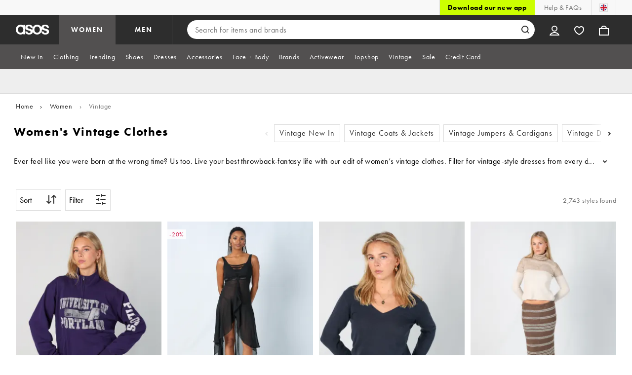

--- FILE ---
content_type: text/css; charset=utf-8
request_url: https://assets.asosservices.com/sitechromepublisher/client.sitechrome.styles.f48c4fca162d0f26d5f7.css
body_size: 20499
content:
.X6TrBkl{font-family:futura-pt,sans-serif;font-size:36px;font-style:normal;font-weight:500;letter-spacing:-1.1px;line-height:28px;text-transform:uppercase;@media (min-width:375px){font-size:48px;letter-spacing:-1.44px;line-height:44px}}.zFMy58l{font-size:28px;letter-spacing:-.84px;line-height:24px}.iVliaka,.zFMy58l{font-family:futura-pt,sans-serif;font-style:normal;font-weight:500;text-transform:uppercase}.iVliaka{font-size:24px;letter-spacing:-.72px;line-height:20px}.EDHA5Xy{font-family:futura-pt,sans-serif;font-size:18px;font-style:normal;font-weight:500;letter-spacing:-.54px;line-height:16px;text-transform:uppercase}.PbFpbqr{font-size:.75rem;letter-spacing:1.7px}.PbFpbqr,.jFyrDfG{font-family:futura-pt,sans-serif;font-weight:900;text-transform:uppercase}.jFyrDfG{font-size:.875rem}.jFyrDfG,.w3QwoQC{letter-spacing:2px}.w3QwoQC{font-size:1rem;font-weight:900;text-transform:uppercase}.fVdHxMU,.w3QwoQC{font-family:futura-pt,sans-serif}.fVdHxMU{font-size:.875rem;letter-spacing:.4px}.ByM_HVJ{display:inline-block;line-height:2.14;text-decoration:none}.ojIeyOc{display:none;margin:0 auto;padding:0}.aR_DfXn{align-items:center;display:flex;height:50px;padding:0 16px}.ojIeyOc a{color:var(--11lcxa5);text-decoration:none}.ojIeyOc ol{display:flex;white-space:nowrap}.F28iPnp,.F28iPnp span{display:inline-block}.F28iPnp span{padding:0 11px 0 14px}.F28iPnp:last-child{overflow:hidden;text-overflow:ellipsis}.F28iPnp:last-child,.F28iPnp:last-child a{color:var(--10c6hzt);margin-right:5px}@media (min-width:768px){.ojIeyOc{display:block;max-width:1366px}.ojIeyOc:not(:empty){height:50px}.aR_DfXn{padding:0 24px}}@media (min-width:1024px){.aR_DfXn{padding:0 32px}}.AQi6YMD{clip:rect(0,0,0,0);border:0;height:1px;margin:-1px;overflow:hidden;padding:0;position:absolute;width:1px}.TYb4J9A:focus{outline:5px auto -moz-mac-focusring;outline:5px auto -moz-focusring;outline:5px auto -webkit-focus-ring-color;outline-offset:-2px}.RxHz4Yh{box-sizing:border-box;height:60px}.RxHz4Yh,.breiRmE{align-items:center;display:flex}.breiRmE{background-color:initial;border:none;height:30px;margin:0;outline:none;padding:0;text-align:left}.breiRmE:hover{cursor:pointer}.breiRmE>*{color:var(--na3s62)}.breiRmE:hover>*{color:var(--1cf22is)}.DOXKUAb,.z6TXMJ2{color:var(--f1xms7)}.breiRmE:hover .DOXKUAb,.breiRmE:hover .z6TXMJ2{color:var(--lzto1h)}.EGfsISy .breiRmE:focus{margin-left:-4px;padding:0 4px}.RxHz4Yh:not(.EGfsISy)>*{padding:0 17px}.EGfsISy .breiRmE>*+*{margin-left:7px}.XKJ5IQs:before{content:"|";margin-right:5px}@media (min-width:768px){.RxHz4Yh{height:40px}.DOXKUAb,.z6TXMJ2{color:var(--3pchel)}}@media (min-width:1024px){.RxHz4Yh{display:inline-block;height:auto}.EGfsISy .RxHz4Yh{margin-left:16px}}.Oqkee2R{border:1px solid var(--sm859b);border-radius:50%;box-sizing:border-box;height:15px;outline:1px solid currentColor;width:15px}.vcXJfPO{display:none}@media (min-width:1024px){.vcXJfPO{background-color:var(--sm859b);color:var(--f1xms7);display:block;width:100%}.Gt0QBeS{display:none}.m8VFiIf{box-sizing:border-box;height:30px;margin:0 auto;max-width:1366px;padding:0 32px}.myUaKmo{float:right;height:100%;list-style:none;margin:0;padding:0}.myUaKmo li{border-left:1px solid var(--na3s62);display:block;float:left;height:100%}li:has(a.eWFSkWC){border-left:none}.myUaKmo li:last-of-type{border-right:1px solid var(--na3s62)}.myUaKmo a{color:var(--f1xms7);display:block;line-height:30px;padding:0 19px;text-decoration:none}.myUaKmo a:focus,.myUaKmo a:hover{color:var(--1cf22is)}a.eWFSkWC{background-color:#cf0;font-weight:600;padding:0 16px}a.eWFSkWC,a.eWFSkWC:focus,a.eWFSkWC:hover{color:var(--1fot7dv)}.myUaKmo li:nth-child(2){border-left:none}}.zSeAQkS{border-bottom:1px solid rgba(var(--18bniqv),.1);box-sizing:border-box;display:inline-block;height:50px;list-style:none;margin:0;vertical-align:top;width:100%}.Z0N9JbW{display:none}.KVmjReG button,.zSeAQkS li{display:inline-block;position:relative;width:50%}.KVmjReG button:not(:last-of-type):after{background-color:rgba(var(--18bniqv),.1);content:"";height:20px;margin-top:-10px;position:absolute;right:0;top:50%;width:1px}.izvZA3y{background-color:var(--3pchel);border-style:none;box-sizing:border-box;color:var(--10c6hzt);cursor:pointer;display:block;font-weight:900;height:49px;letter-spacing:2px;line-height:50px;padding:0;text-align:center;text-decoration:none;width:100%}.izvZA3y.RgfyuJ3{border-bottom:2px solid var(--11lcxa5);color:var(--11lcxa5)}@media (min-width:1024px){.zSeAQkS{border-bottom:none;height:100%;padding:0;width:230px}.Z0N9JbW{display:inline-block}.zSeAQkS li{border-bottom:none;border-right:1px solid var(--4439lq);box-sizing:border-box;width:115px}.zSeAQkS li:first-of-type{border-left:1px solid var(--4439lq)}.izvZA3y{background-color:var(--11lcxa5);border-bottom:none;color:var(--3pchel);height:100%;line-height:60px;width:100%}.izvZA3y.RgfyuJ3,.izvZA3y.RgfyuJ3:focus,.izvZA3y.RgfyuJ3:hover{background-color:var(--4439lq);border-bottom:none;color:var(--3pchel);height:100%}.izvZA3y:focus,.izvZA3y:hover{background-color:#474747;color:var(--3pchel)}}.XmGonBy,.ZqXYTuz,.c_IO2I_,.nJoGg3s{height:20px;-webkit-mask-image:var(--icon);mask-image:var(--icon);-webkit-mask-position:center;mask-position:center;-webkit-mask-repeat:no-repeat;mask-repeat:no-repeat;-webkit-mask-size:contain;mask-size:contain;width:20px}.c_IO2I_{background-color:var(--3pchel)}.ZqXYTuz{background-color:var(--11lcxa5)}.nJoGg3s{background-color:var(--1fot7dv)}.XmGonBy{background-color:var(--f1xms7)}.btUA6FL{background-color:var(--black);border:0;box-sizing:initial;cursor:pointer;display:inline-block;height:100%;padding:0 18px;vertical-align:top;width:22px}.BKBoO9a{--icon:url("data:image/svg+xml;charset=utf-8,%3Csvg xmlns='http://www.w3.org/2000/svg' viewBox='0 0 18 14'%3E%3Cpath d='M0 0h18v2H0zm0 6h18v2H0zm0 6h18v2H0z'/%3E%3C/svg%3E");margin-left:-1px;margin-top:2px;-webkit-mask-size:18px 14px;mask-size:18px 14px}.GsizLQo{display:none}@media (min-width:768px){.btUA6FL{padding:0 16px 0 18px;width:30px}.BKBoO9a{margin-left:-2px}}@media (min-width:1024px){.btUA6FL{display:none}}.isI7xiu{background-position:50%;background-repeat:no-repeat;background-size:auto}.AYL96eR{box-sizing:border-box;color:currentcolor;display:inline-block;height:1em;width:1em}.AYL96eR,.JpgornA{font-size:1.25rem}.y15UUgT{font-size:1rem}.AYL96eR>svg{fill:currentcolor;width:100%}.KH34gk4{background-color:initial;border:none;color:currentcolor;font-size:0;line-height:0}.mZvZT9m{box-sizing:border-box;color:var(--3pchel);display:inline-flex;list-style:none;padding:0;width:50px}.xFrWF4n{display:none}@media screen and (max-width:365px){.mZvZT9m.S0a1Qri{display:none}}.hv2vTHr{align-self:flex-end;display:flex;float:right\9;margin:0;padding:0}.mSjTvvT{box-sizing:border-box;cursor:pointer;display:block;font-family:inherit;line-height:50px;max-height:50px;padding:12px 15px;position:relative}.dejKRrj{--icon:url("data:image/svg+xml;charset=utf-8,%3Csvg xmlns='http://www.w3.org/2000/svg' viewBox='0 0 20 20'%3E%3Cpath fill='%23fff' d='M14 6a4 4 0 1 0-8 0 4 4 0 0 0 8 0zm2 0A6 6 0 1 1 4 6a6 6 0 0 1 12 0zm-6 9c-3.068 0-5.67 1.223-7.035 3h14.07c-1.365-1.777-3.967-3-7.035-3zm10 5H0c.553-4.006 4.819-7 10-7s9.447 2.994 10 7z'/%3E%3C/svg%3E")}.vQeUV7s{--icon:url("data:image/svg+xml;charset=utf-8,%3Csvg xmlns='http://www.w3.org/2000/svg' viewBox='0 0 20 18'%3E%3Cpath fill='%23FFF' d='M10.618 15.474a21.327 21.327 0 0 0 3.137-2.076c2.697-2.166 4.249-4.619 4.245-7.299-.003-2.284-1.757-4.101-3.881-4.099-1.016 0-1.97.417-2.69 1.158l-1.43 1.467-1.432-1.463a3.748 3.748 0 0 0-2.695-1.151C3.749 2.013 1.998 3.837 2 6.12c.003 2.677 1.559 5.123 4.256 7.281a21.32 21.32 0 0 0 3.756 2.39c.191-.096.394-.202.606-.318zM9.996 1.763l.203-.2A5.726 5.726 0 0 1 14.116 0c3.246-.004 5.88 2.725 5.884 6.097C20.01 13.845 10.014 18 10.014 18S.01 13.87 0 6.124C-.003 2.752 2.624.014 5.87.01a5.733 5.733 0 0 1 3.92 1.554l.205.199z'/%3E%3C/svg%3E")}.LpoEdV8{--icon:url("data:image/svg+xml;charset=utf-8,%3Csvg xmlns='http://www.w3.org/2000/svg' viewBox='0 0 20 20'%3E%3Cpath fill='%23FFF' d='M18 17.987V7H2v11l16-.013zM4.077 5A5.996 5.996 0 0 1 10 0c2.973 0 5.562 2.162 6.038 5H20v14.986L0 20V5h4.077zm9.902-.005C13.531 3.275 11.86 2 10 2 8.153 2 6.604 3.294 6.144 4.995c.92 0 7.654.03 7.835 0z'/%3E%3C/svg%3E")}.uszE8X4{--icon:url("data:image/svg+xml;charset=utf-8,%3Csvg xmlns='http://www.w3.org/2000/svg' width='21' height='21' viewBox='0 0 17 17'%3E%3Cpath d='M7.65 15.3a7.65 7.65 0 1 1 5.997-2.9c-.01.012 3.183 3.297 3.183 3.297l-1.22 1.18s-3.144-3.283-3.154-3.275A7.618 7.618 0 0 1 7.65 15.3zm0-2a5.65 5.65 0 1 0 0-11.3 5.65 5.65 0 0 0 0 11.3z'/%3E%3C/svg%3E")}.rYJPUTc:before{background-color:var(--1cf22is);border-radius:50%;content:"";height:8px;position:absolute;right:8px;width:8px}@media (min-width:768px){.mSjTvvT{line-height:60px;max-height:60px}.rYJPUTc:before{top:16px}}.oIc7z9z{color:var(--11lcxa5);font-size:.625rem;font-weight:900;height:100%;left:0;position:absolute;text-align:center;top:7%;width:100%}.bounce-enter.bounce-enter-active{animation-duration:1s;animation-name:WmX4lhF}@keyframes WmX4lhF{0%,20%,50%,80%,to{transform:translateY(0)}40%{transform:translateY(-8px)}60%{transform:translateY(-4px)}}.pnai9VW{background-color:initial;border:none;color:var(--f1xms7);cursor:pointer;display:inline;margin:0 -5px;padding:0 5px;text-decoration:underline;white-space:nowrap}.pnai9VW:hover{color:var(--1cf22is)}.pzMCQBH{align-items:center;display:flex}.OVxuqjQ{outline:none;position:relative;touch-action:none;z-index:10;._5MLmagl{display:flex}}.KjCxFll{max-height:0;overflow:hidden;position:absolute;top:50px;width:325px}.KjCxFll:before{border-bottom:11px solid var(--sm859b);border-left:15px solid #0000;border-right:15px solid #0000;content:"";opacity:0;position:absolute;right:0;top:0;width:0;z-index:1}.fZwceSp{background-color:var(--3pchel);border:1px solid var(--na3s62);box-shadow:-2px 2px 4px 0 rgba(var(--18bniqv),.14);display:flex;flex-direction:column;transform:translateY(calc(-100% - 5px))}.t7Pj9hR .KjCxFll:before{opacity:1}.t7Pj9hR .fZwceSp{transform:translateY(0)}.Is_ZDWW .KjCxFll,.Is_ZDWW .fZwceSp{visibility:hidden}.t7Pj9hR .KjCxFll{max-height:100vh}.headroom--unpinned.headroom--scrolled .t7Pj9hR .KjCxFll{top:100px}#myAccountDropdown .KjCxFll{left:-175px}#miniBagDropdown .KjCxFll{left:-275px}#myAccountDropdown .KjCxFll:before{left:185px}#miniBagDropdown .KjCxFll:before{left:285px}.EGwAGf7{display:flex;left:0;margin-bottom:10px;overflow:hidden;position:relative;right:0;top:10px}.DevVB66,.EGwAGf7{flex-direction:column}.DevVB66{display:none;max-height:calc(100vh - 200px);min-height:255px}.UIn7gva{display:flex}.wS_YkOh{-webkit-overflow-scrolling:touch;background-color:var(--3pchel);flex-shrink:1;overflow:auto}.OPGaUix{background-color:var(--sm859b);box-sizing:border-box;justify-content:space-between;width:100%}.OPGaUix,.i3mAOyh{display:flex;flex-shrink:0;z-index:1}.i3mAOyh{background-color:var(--1wwppwc)}@media (min-width:768px){.JhM6eeW{display:initial}}.cXZXqST{flex:1;flex-direction:column;padding:1.25em 1em}.DwRt6tf,.cXZXqST{display:flex;overflow:hidden}.DwRt6tf{color:var(--11lcxa5);padding-right:1em;text-overflow:ellipsis}.DwRt6tf,._whpW_Q{white-space:nowrap}._whpW_Q{cursor:pointer;flex:1 1 calc(50% - 0.5em);max-height:2em}.xbfHIic{column-gap:.75em;flex-wrap:wrap;padding-top:1em;row-gap:.75em}.qQoHatg,.xbfHIic{align-items:center;display:flex}.qQoHatg{background-color:var(--3pchel);border:2px solid var(--na3s62);box-sizing:border-box;height:44px;justify-content:center;padding:3px 12px;position:relative;text-align:center;text-decoration:none;text-transform:uppercase;width:100%}.UNPPQ3g{background-color:var(--11lcxa5);border-color:var(--11lcxa5);color:var(--3pchel)}.UNPPQ3g:hover{background-color:var(--1fot7dv);border-color:var(--1fot7dv)}.hgH_Y9G{background-color:var(--3pchel);color:var(--11lcxa5)}.hgH_Y9G,.hgH_Y9G:hover{border-color:var(--na3s62)}.hgH_Y9G:hover{background-color:var(--1wwppwc)}.hgH_Y9G:disabled{background-color:var(--3pchel);border-color:var(--na3s62);color:var(--na3s62)}._5yfajiU{background-color:var(--1wwppwc);border-color:var(--1wwppwc);color:var(--11lcxa5)}._5yfajiU:hover{background-color:var(--na3s62);border-color:var(--na3s62)}._5yfajiU:disabled{background-color:var(--sm859b);border-color:var(--sm859b)}.mZPCs_0{background-color:var(--1e93okh);border-color:var(--1e93okh);color:var(--3pchel)}.mZPCs_0:hover{background-color:var(--14cp6y8);border-color:var(--14cp6y8)}.F_bDoiK{background-color:var(--1ffq8ns);border-color:var(--1ffq8ns);color:var(--3pchel)}.F_bDoiK:hover{background-color:var(--1lx7ll5);border-color:var(--1lx7ll5)}.z1gXcCj{height:44px;padding:3px 30px}.IoxIrTY,.rN8Tw8V{width:100%}.IoxIrTY{visibility:unset}.lAtN7Wf{visibility:hidden}.ISgGBrx{overflow:hidden;text-overflow:ellipsis;white-space:nowrap}@media (min-width:768px){.z1gXcCj{height:32px;padding:3px 30px}}.F7CGtue{background-color:var(--3pchel)}.FitrpLe{position:relative;right:-5px;top:-16px}@media (min-width:768px){.FitrpLe{top:-18px}}.PMznYv3{align-items:center;border-top:1px solid var(--na3s62);color:var(--11lcxa5);display:flex;height:50px;margin-left:11px;padding-left:50px;position:relative;text-decoration:none}.PMznYv3:first-of-type{border-top:none}.PMznYv3:last-of-type{border-bottom:none}.PMznYv3:hover{color:var(--1cf22is)}.PMznYv3:hover>span{background-color:var(--1cf22is)}.RtJrL6V:after{background-color:var(--1cf22is);border-radius:50%;content:"";height:8px;left:32px;margin-left:0;position:absolute;top:8px;width:8px;@media (min-width:768px){margin-left:18px;position:static}}.WqZK_T9{background-color:unset;color:var(--f1xms7);cursor:pointer;display:flex;padding-left:1em;position:relative;text-decoration:underline;width:calc(100% - .8em)}.BeutP0_{background-position:0 5px;background-repeat:no-repeat;padding:0}.xk4FEgi{flex-grow:1;text-align:left}.kRUXhLr{align-items:center;background-color:var(--sm859b);background-size:1rem 1rem;color:var(--11lcxa5);display:flex;flex-direction:row;padding:.6rem}.BeutP0_.kRUXhLr{background-position:left .75em center}.Wgs86qw.F_POLLl{background-image:url("data:image/svg+xml;charset=utf-8,%3Csvg xmlns='http://www.w3.org/2000/svg' width='18' height='18'%3E%3Cg fill='%23018849' fill-rule='evenodd'%3E%3Cpath fill-rule='nonzero' d='M9 16A7 7 0 1 1 9 2a7 7 0 0 1 0 14zM9 0a9 9 0 1 0 0 18A9 9 0 0 0 9 0z'/%3E%3Cpath d='M7.91 9.642 12.153 5.4l1.311 1.311-4.242 4.243-1.414 1.414L5.339 9.9l1.414-1.414L7.91 9.642z'/%3E%3C/g%3E%3C/svg%3E")}.F_POLLl.kRUXhLr{background-color:var(--5eoeaa);background-size:1rem}.Wgs86qw.I8XjZ6m{background-image:url("data:image/svg+xml;charset=utf-8,%3Csvg xmlns='http://www.w3.org/2000/svg' width='16' height='16' viewBox='0 0 18 18'%3E%3Cg fill='none' fill-rule='evenodd'%3E%3Cpath stroke='%232d2d2d' stroke-width='2' d='M17 9A8 8 0 1 1 1 9a8 8 0 0 1 16 0z'/%3E%3Ctext fill='%232d2d2d' font-family='HelveticaNeue-Bold, Helvetica Neue' font-size='12' font-weight='bold' transform='translate(0 1)'%3E %3Ctspan x='7.332' y='12'%3E!%3C/tspan%3E %3C/text%3E%3C/g%3E%3C/svg%3E")}.I8XjZ6m.kRUXhLr{background-color:var(--1j5f6ai)}.Wgs86qw.mGWBQgX{background-image:url("data:image/svg+xml;charset=utf-8,%3Csvg xmlns='http://www.w3.org/2000/svg' width='16' height='16' viewBox='0 0 18 18'%3E%3Cg fill='none' fill-rule='evenodd'%3E%3Cpath stroke='%232d2d2d' stroke-width='2' d='M17 9A8 8 0 1 1 1 9a8 8 0 0 1 16 0z'/%3E%3Ctext fill='%232d2d2d' font-family='HelveticaNeue-Bold, Helvetica Neue' font-size='12' font-weight='bold' transform='translate(0 1)'%3E %3Ctspan x='7.332' y='12'%3E!%3C/tspan%3E %3C/text%3E%3C/g%3E%3C/svg%3E")}.mGWBQgX.kRUXhLr{background-color:var(--xes0jb)}.Wgs86qw.dyOxJcf{background-image:url("data:image/svg+xml;charset=utf-8,%3Csvg xmlns='http://www.w3.org/2000/svg' width='16' height='16' viewBox='0 0 18 18'%3E%3Cg fill='none' fill-rule='evenodd'%3E%3Cpath stroke='%23ff9c32' stroke-width='2' d='M17 9A8 8 0 1 1 1 9a8 8 0 0 1 16 0z'/%3E%3Ctext fill='%23ff9c32' font-family='HelveticaNeue-Bold, Helvetica Neue' font-size='12' font-weight='bold' transform='translate(0 1)'%3E %3Ctspan x='7.332' y='12'%3E!%3C/tspan%3E %3C/text%3E%3C/g%3E%3C/svg%3E")}.dyOxJcf.kRUXhLr{background-color:var(--1njx4kw)}.Wgs86qw{padding-left:2em;position:relative;text-align:left}.Wgs86qw.kRUXhLr{padding-left:3em}.hyfRt7i{--icon:url("data:image/svg+xml;charset=utf-8,%3Csvg xmlns='http://www.w3.org/2000/svg' viewBox='0 0 20 20'%3E%3Cpath fill='%23fff' d='M9.97 8.274 2.335.637.637 2.334 8.274 9.97.637 17.607l1.697 1.697 7.637-7.636 7.636 7.636 1.697-1.697-7.636-7.636 7.636-7.637L17.607.637 9.971 8.274z'/%3E%3C/svg%3E");box-sizing:initial;padding:12px;right:-12px;top:-12px}._y08pGo span{display:inline-block}.wdX1pSu{position:relative}.npT13PI{color:var(--11lcxa5);text-decoration:underline}.Vl3yAe4{align-items:center;display:flex;justify-content:center;min-height:290px;width:100%}.lqObqOn{bottom:0;left:0;position:absolute;right:0;z-index:1}.KZzk2wT{align-self:center;color:var(--11lcxa5);flex-direction:column;padding-left:1em}.XssXO17{margin-left:1ex}.LRIejtP{display:flex;flex-direction:column;width:100%}.eJMoiA7{align-items:center;align-self:flex-end;background-color:var(--sm859b);border-top:1px solid var(--na3s62);box-sizing:border-box;color:var(--11lcxa5);height:60px;justify-content:center;padding:8px;text-align:center;width:100%}.jd6VfsM{display:block}.e95khdJ{color:inherit}.e95khdJ:active,.e95khdJ:hover{color:var(--1cf22is)}.SZCfhil{border-top:1px solid var(--na3s62);height:70px;padding:12px 16px}.SZCfhil,.ftULCuG{align-items:center;align-self:flex-end;box-sizing:border-box;color:var(--11lcxa5);justify-content:center;text-align:center;width:100%}.ftULCuG{padding:12px 16px 4px}.ftULCuG button{height:35px}.M_NSHty{box-sizing:border-box;float:left;padding:0;width:50%}.M_NSHty:first-child{padding-right:6px}.M_NSHty:last-child{padding-left:6px}.JUVA7TJ{align-items:center;background-color:var(--sm859b);box-shadow:0 -2px 3px 0 #9993;box-sizing:border-box;color:var(--11lcxa5);display:flex;height:50px;justify-content:space-between;padding:0 16px;width:100%}.GqbG1V1,.Lq35moN{padding-left:1ex}.wa1vbZe{align-items:center;box-sizing:border-box;color:var(--11lcxa5);cursor:pointer;display:flex;height:32px;justify-content:space-between;overflow:hidden;padding:0 16px;text-overflow:ellipsis;vertical-align:middle;white-space:nowrap;width:100%}.r36WPnV,.wa1vbZe:active,.wa1vbZe:focus,.wa1vbZe:hover{background-color:var(--na3s62);box-shadow:inset 0 0 3px 1px var(--1cf22is);outline:none}.jjJHLXX{color:#4f4f4f;float:right;text-align:right}.DI5M0hK{pointer-events:none}.rhsKrX3{background:none;border:none;border-radius:0;cursor:pointer;margin:0;padding:0}.VeFMCUa{align-items:center;color:var(--f1xms7);display:flex;height:32px;justify-content:space-between;padding:0 16px;text-transform:uppercase}.uCHdSRx{color:var(--11lcxa5)}.VeFMCUa,.uCHdSRx{text-transform:uppercase}.Da1bok8{color:var(--11lcxa5);height:44px;margin:0 -2px;padding:8px 0;text-align:right}.rMYXeOq{display:none}.x0RFhM4{display:inline-block;flex-grow:1}.jgxJaMT{background-color:rgba(var(--18bniqv),.65);cursor:pointer;display:none;height:calc(100vh + 40px);left:0;position:fixed;right:0;top:-40px;z-index:19000}.QdMR2O3{--icon:url("data:image/svg+xml;charset=utf-8,%3Csvg xmlns='http://www.w3.org/2000/svg' viewBox='0 0 20 20'%3E%3Cpath fill='%23fff' d='M9.97 8.274 2.335.637.637 2.334 8.274 9.97.637 17.607l1.697 1.697 7.637-7.636 7.636 7.636 1.697-1.697-7.636-7.636 7.636-7.637L17.607.637 9.971 8.274z'/%3E%3C/svg%3E");box-sizing:initial;cursor:pointer;-webkit-mask-size:92%;mask-size:92%}.ZOmZepG{display:none}@supports (pointer-events:none){.jgxJaMT{display:block;opacity:0;pointer-events:none}}.Z51v3Ya{display:block;opacity:1;pointer-events:all}.vJ70o3h{display:block;height:64px;margin:0 -3px;padding:10px 0;text-align:right;vertical-align:middle}.vJ70o3h,.zel29Kx{box-sizing:border-box}.zel29Kx{background-color:var(--1wwppwc);display:none;height:100vh;left:0;overflow-y:auto;padding:0 16px;position:fixed;right:0;top:0;z-index:20000}.HfHbo7K{display:block}.MsBN5Ou{background:var(--f1xms7);border-radius:19px/50%;position:relative;top:42px}.KRZT5cj{-webkit-appearance:none;background:var(--3pchel);border:0;border-radius:19px/50%;box-sizing:border-box;color:var(--11lcxa5);font-size:1rem;height:38px;left:0;padding-left:16px;padding-right:70px;position:absolute;top:0;width:100%}.oZmI2CF{-webkit-backface-visibility:hidden;backface-visibility:hidden;color:var(--f1xms7);font-size:14px;font-weight:700;left:15px;opacity:1;position:absolute;text-transform:uppercase;top:-25px;transition:opacity .3s linear;visibility:visible}._H4JHSl:placeholder-shown+.oZmI2CF{opacity:0;visibility:hidden}._H4JHSl{z-index:22000}.uMmuWOc{position:absolute;right:45px;top:9px;z-index:22001}.uMmuWOc span{width:15px}.KRZT5cj::-webkit-search-cancel-button,.KRZT5cj::-webkit-search-decoration,.KRZT5cj::-webkit-search-results-button,.KRZT5cj::-webkit-search-results-decoration{display:none}.KRZT5cj::-ms-clear{display:none;height:0;width:0}.vjmVpyd{background-color:initial;border:1px solid #0000;border-radius:50%;box-sizing:border-box;color:var(--11lcxa5);height:38px;padding:10px;position:absolute;right:0;top:0;transition:background-color .3s;width:38px;z-index:22000}.vjmVpyd:focus{border:2px solid var(--3pchel);box-shadow:0 0 3px 1px var(--1cf22is);outline:none}.RLJqT3a{background-color:var(--1cf22is);color:var(--3pchel)}.GSho_2H{box-sizing:border-box;overflow-y:auto;padding:16px 0;position:absolute;top:38px;width:100%;z-index:21000}@media (min-width:768px){.jgxJaMT{transition:opacity .3s ease-in}.vJ70o3h{display:none}.zel29Kx{background-color:initial;display:inline-block;height:100%;overflow-y:initial;padding:0;position:static;vertical-align:top;width:100%}.MsBN5Ou{top:0}.x0RFhM4{padding:11px 15px 11px 18px}.GSho_2H{background-color:var(--1wwppwc);display:none;max-height:50vh;padding:32px 0 16px;top:19px}.Dgji62M{display:block}.oZmI2CF{display:none}}@media (min-width:1024px){.x0RFhM4{padding:11px 15px 11px 30px}.oZmI2CF{display:none}}.D5Ykbau{filter:invert(1);height:16px;width:auto}.D5Ykbau:focus,.D5Ykbau:hover{opacity:.95}@media (min-width:768px){.D5Ykbau{height:20px}}.afrMdWS{align-items:center;display:flex;padding-right:20px}@media (min-width:1024px){.afrMdWS{margin-left:-20px;padding:0 20px}}.R9mnQSo{background-color:var(--11lcxa5);height:50px;width:100%}.z8CtOyj{color:var(--f1xms7);display:flex;flex-flow:row;flex-wrap:nowrap;height:100%;justify-content:space-between;margin:0 auto;padding:0}.w45mOEA{display:flex;width:100%}@media (min-width:768px){.R9mnQSo{height:60px}}@media (min-width:1024px){.z8CtOyj{box-sizing:border-box;max-width:1366px;padding:0 32px;width:100%}}.nU2sw3N{background-color:var(--1wwppwc)!important}.nU2sw3N.hTHiegI{background-color:var(--na3s62)!important}.nU2sw3N.QT1UY6k{background-color:var(--10c6hzt)!important}.jV0uFfZ{display:block;height:78px;margin-bottom:16px}.jV0uFfZ:last-child{margin-bottom:0}.HtlMfll{background-color:var(--1wwppwc);box-sizing:border-box;color:var(--11lcxa5);display:flex;height:100%;padding:0 12px;text-decoration:none;width:100%}.HtlMfll:hover{opacity:.7}.dni2mQM{align-self:center;flex-grow:1;font-size:.875rem;padding-right:10px;text-align:left;width:140px}.vQD86li{color:var(--1xvrmqx)}.ZVNhIet{align-self:center;background-position:0 0;background-size:62px;border-radius:50%;flex-grow:0;height:62px;width:62px}@media (min-width:768px){.jV0uFfZ{height:96px}.dni2mQM{width:180px}.ZVNhIet{background-size:80px;height:80px;width:80px}.dni2mQM{font-size:1rem}}.y4fOkOB{background-color:var(--3pchel);border-bottom:1px solid #3d3d3d1a;box-sizing:border-box;display:block;height:60px;position:relative;width:100%}.y4fOkOB:first-child{margin-top:-16px}.y4fOkOB:last-child{border-bottom:0;margin-bottom:-16px}.u1K3F0B{display:flex;height:100%;text-decoration:none;width:100%}.sj0AbFu{align-self:center;background-position:0 0;background-size:40px;flex:none;margin-right:15px}.IcFnp2B,.sj0AbFu{border-radius:50%;height:40px;width:40px}.IcFnp2B{align-items:center;background:#0000004d;display:flex;justify-content:center;position:absolute;top:9px}.hdZiLek{height:16px}.un1IelC{display:block;height:10px;margin:5px 0}.RwwlsM9{align-self:center;color:var(--11lcxa5);font-size:1rem;line-height:normal;overflow:hidden}.dOSqUiG{color:var(--1xvrmqx)}.fiditY6{font-weight:800}.RwwlsM9:focus,.y4fOkOB:hover span{color:var(--1cf22is)}@media (min-width:768px){.RwwlsM9{font-size:1rem}}.qmhjXnT{border:1px solid #0000;box-sizing:border-box;display:inline-block;font-size:0;margin-bottom:16px;text-decoration:none;width:234px}.qmhjXnT:last-child{margin:0}.qmhjXnT:focus{border:1px solid var(--1cf22is);outline:none}.cuxzgFS{height:115px;position:relative}.s1_Sfa_{background-position:0 0;background-size:100% 100%;height:100%;width:100%}.hv18ll7{bottom:14px;font-size:1.125rem;font-weight:900;left:14px;letter-spacing:2.5px;position:absolute;text-shadow:0 2px 4px #0000001a;text-transform:uppercase}.ydA3VQZ{background-color:var(--3pchel);box-sizing:border-box;font-size:1rem;height:70px;letter-spacing:.4px;line-height:24px;padding:14px}.S3J0ESF,.ydA3VQZ{color:var(--11lcxa5)}.XAurJqL{color:var(--3pchel)}@media (min-width:375px){.qmhjXnT{width:288px}.cuxzgFS{height:141px}}.fi4EiNE{display:block;margin-bottom:16px}.fi4EiNE:last-child{margin-bottom:0}.Ztc_3og{background-position:0 0;background-size:234px 100%;box-sizing:border-box;height:78px;width:100%}.Ztc_3og:hover{opacity:.7}.vGlzNBR{box-sizing:border-box;color:var(--11lcxa5);padding-left:12px;text-align:left;width:140px}.m_EnoqS{color:var(--3pchel)}.LtvnZVT{color:var(--1xvrmqx)}.vGlzNBR>span{display:inline-block;vertical-align:middle;white-space:pre-line;width:100%}@media (min-width:375px){.Ztc_3og{background-size:288px 100%;height:96px}.vGlzNBR{width:180px}}.TrHZIaf{display:inline-block;height:120px;margin-bottom:16px;vertical-align:top;width:109px}.TrHZIaf:nth-child(odd){margin-right:16px}.TrHZIaf:last-child,.TrHZIaf:nth-last-child(2){margin-bottom:0}.iTjRHo2{background-color:var(--3pchel);border:1px solid var(--1wwppwc);box-sizing:border-box;display:block;height:120px;padding:0;text-decoration:none;width:109px}.iTjRHo2:focus{border:1px solid var(--1cf22is);outline:none}.A1ue5Ti{background-position:0 0;background-size:107px 80px;height:80px;width:107px}.YIlbo_w{word-wrap:break-word;align-items:center;box-sizing:border-box;color:var(--11lcxa5);display:flex;height:38px;justify-content:center;overflow:hidden;padding:0 4px;text-align:center;text-transform:uppercase;width:107px}.wgGh4O6{color:var(--1xvrmqx)}@media (min-width:375px){.TrHZIaf,.iTjRHo2{height:150px;width:136px}.A1ue5Ti{background-size:134px 100px;height:100px;width:134px}.YIlbo_w{height:48px;width:134px}}.zTnXABQ{display:block;margin-bottom:16px}.zTnXABQ:last-child{margin-bottom:0}.DI9_Y6U{background-position:0 0;background-size:234px 100%;box-sizing:border-box;height:78px;width:100%}.DI9_Y6U:hover{opacity:.7}.rCc7DdX{box-sizing:border-box;color:var(--11lcxa5);padding-left:12px;text-align:left;width:140px}.q2d3vjX{color:var(--3pchel)}.DRKmGEl{color:var(--1xvrmqx)}.rCc7DdX>span{display:inline-block;vertical-align:middle;white-space:pre-line;width:100%}@media (min-width:375px){.DI9_Y6U{background-size:288px 100%;height:96px}.rCc7DdX{width:180px}}.ZQ64aVi{align-items:center;display:flex;height:41px;text-decoration:none}@media (min-width:375px){.ZQ64aVi{height:48px}}.qX5IOsP{display:grid;grid-auto-flow:column;margin:-16px -16px 0}.xUCCNN7{box-sizing:border-box;padding:16px 6px 0 16px;width:164px;@media (min-width:375px){width:214px}}.IX_qV5v{width:148px;@media (min-width:375px){width:214px}}.kNR644l{width:100%}.vv7bNqn{margin-bottom:-16px}.VbgezQj{padding-bottom:16px}.W08cbrW{background:url([data-uri]);background-size:cover;width:102px;@media (min-width:375px){width:106px}}.ex_Jsb3{width:118px;@media (min-width:375px){width:106px}}.Hp1DfEv{margin-top:19px}.MZ6PkZb{margin-top:6px}._XgB9Z_{width:104px;@media (min-width:375px){width:121px}}.iBEcqeh{position:absolute;right:16px;top:16px}.g6oE1nq{margin:8px 16px 8px 0}.ThjQ19N{display:block;margin-bottom:8px}.HPLRa3i{margin:6px 0 8px;white-space:pre-wrap}.YSpdLUP{align-items:center;background-color:var(--3pchel);border:2px solid var(--1ffq8ns);box-sizing:border-box;color:var(--11lcxa5);display:flex;height:44px;justify-content:center;margin-top:12px;padding:3px 12px;position:relative;text-align:center;text-decoration:none;text-transform:uppercase;width:100%}.YSpdLUP:hover{background-color:var(--1wwppwc);border-color:var(--1ffq8ns)}.iKQupwh{margin-top:16px;text-align:center}.KqC5x9Y{color:var(--11lcxa5)}.KqC5x9Y:hover{text-decoration:none}.n6Fhpwr{margin:16px 0 10px;@media (min-width:375px){margin-bottom:10px;margin-left:0;margin-right:0;margin-top:10px}}.dW9_H8j{display:block;text-transform:uppercase}.q1Xq2PY{display:none;width:100%}.C8F3KZ5{background-color:rgba(var(--18bniqv),.65);height:100vh;left:0;position:absolute;top:0;width:100%;z-index:11000}.M8Zxf1o{margin:0 auto;max-width:1366px;padding:0 32px}.GL2wQf0,.M8Zxf1o{box-sizing:border-box;width:100%}.GL2wQf0{align-items:stretch;background-color:var(--sm859b);display:flex;min-height:0;padding:24px 10px;position:relative;transition:min-height .2s ease-in-out;z-index:12000}.d1MdK_6{align-items:center;display:flex;justify-content:center;min-height:450px;width:100%}.SN998iA{display:block}.ZAntzlZ{border-right:1px solid var(--na3s62);box-sizing:border-box;padding:0 20px}.ZAntzlZ:last-child{border-right:0}.c2oEXGw{box-sizing:border-box;display:inline-block;list-style:none;margin:0;padding:0;vertical-align:top;width:190px}.gQnHLST{flex:1}.gQnHLST .c2oEXGw{width:100%}.MV4Uu8x{flex:2}.MV4Uu8x .c2oEXGw{column-count:2;width:100%}.YiuCJNE{flex:3}.YiuCJNE .c2oEXGw{width:33%}.LPdqEZI{flex:4}.LPdqEZI .c2oEXGw{width:25%}.D_5cNi8{display:block;margin-bottom:8px;margin-top:0;padding-bottom:4px;text-transform:uppercase;width:100%}.D_5cNi8 span,.R5kwVNg{color:var(--f1xms7)}.R5kwVNg{box-sizing:border-box;height:28px;margin:0 -5px;padding:8px 5px 0}.IYWNptd{color:var(--1xvrmqx)}.R5kwVNg:hover{color:var(--1cf22is)}.irtRrQT{margin-left:6px;position:relative;top:1px}.U8SAbFv{color:var(--1lx7ll5);&:hover{color:#3123a4;.irtRrQT{filter:invert(21%) sepia(74%) saturate(4927%) hue-rotate(245deg) brightness(64%) contrast(105%)}}}.R5kwVNg:focus{color:var(--1cf22is)}.OskRl8L{clip:rect(0,0,0,0);-webkit-clip-path:inset(50%);clip-path:inset(50%);height:1px;overflow:hidden;position:absolute;white-space:nowrap;width:1px}.vimTOd2{display:flex;flex-shrink:0;margin-top:auto}.TJ129zU{flex-direction:column;height:auto;justify-content:space-between}.TyHLlbx{border:1px solid var(--na3s62);box-sizing:border-box;display:inline-block;margin:0 10px;padding:2px;position:relative;width:100%}.TyHLlbx:first-child{margin-left:0}.TyHLlbx:last-child{margin-right:0}.TyHLlbx:focus,.TyHLlbx:hover{border:1px solid var(--1cf22is)}.TJ129zU .TyHLlbx{flex-shrink:0;margin:0 0 10px}.TJ129zU .TyHLlbx:last-child{margin-bottom:0}.oeteTP1{box-sizing:border-box;display:flex;flex-direction:column;height:100%;justify-content:center;left:0;padding:0 32px;position:absolute;text-align:center;text-transform:uppercase;top:0;vertical-align:middle;width:100%}.fpMFupn{color:var(--11lcxa5)}.uW9LXW_{color:var(--3pchel)}.m6NElHz{display:block;position:relative;width:100%}.Gul5384{bottom:2px;left:2px;position:absolute;right:2px;top:2px}.k2foN9z{background-position:bottom;background-repeat:no-repeat;background-size:100% 70%}.k2foN9z.gpXRza6{background-image:linear-gradient(to bottom,rgba(var(--1cripqf),0),rgba(var(--18bniqv),.75))}.k2foN9z.XqCldUj{background-image:linear-gradient(to bottom,rgba(var(--1cripqf),0),#f8f8f8cc)}.k2foN9z+span{bottom:.625em;height:3.375em;top:auto}._agF829{background-position:0;background-repeat:no-repeat;background-size:75% 100%;text-align:left}._agF829 .gpXRza6{background-image:linear-gradient(to left,rgba(var(--1cripqf),0),rgba(var(--18bniqv),.75))}._agF829 .XqCldUj{background-image:linear-gradient(to left,rgba(var(--1cripqf),0),#f8f8f8cc)}._agF829+span{height:100%;padding-left:.625em;text-align:left;width:70%}.kwGLqbY{column-gap:20px;display:grid;grid-auto-flow:column;grid-template-columns:repeat(auto-fit,minmax(190px,1fr));grid-template-rows:repeat(6,auto)}.qy3o1dy{max-height:52px;width:100%}.qy3o1dy a{align-items:center;display:flex;text-decoration:none}.DAWbaL1{border:1px solid var(--na3s62);padding:3px}.UM_y1IM{background-position:0 0;background-size:cover}.DAWbaL1,.UM_y1IM{border-radius:50%;display:inline-block;height:40px;vertical-align:middle;width:40px}.D6_Ku8t{align-items:center;border-bottom:1px solid #3d3d3d1a;display:flex;height:52px;justify-content:left;margin-left:13px;padding-left:7px;width:100%}.Y101qby{-webkit-line-clamp:2;-webkit-box-orient:vertical;color:var(--f1xms7);display:-webkit-box;overflow:hidden}.ZLWl7k7{color:var(--1xvrmqx)}.Y101qby:focus{color:var(--1cf22is)}.qy3o1dy:last-child .D6_Ku8t,.qy3o1dy:nth-child(6n) .D6_Ku8t{border:0}.qy3o1dy:hover span{color:var(--1cf22is)}.qy3o1dy:hover .DAWbaL1{border:1px solid var(--1cf22is)}.eJBAnNI{display:flex;flex-wrap:wrap;padding-top:5px}.M7gocsy{box-sizing:border-box;max-height:164px;padding-bottom:8%;padding-left:6px;text-align:center;width:50%}.M7gocsy:nth-child(2n){padding-left:0;padding-right:4px}.tL3v8fO{color:var(--f1xms7);height:14px;margin:8px 0}.z9OH6J5 span{color:var(--1xvrmqx)}.t59WK7b{border:1px solid var(--na3s62);padding:3px}.WMI3f1T{background-position:0 0;background-size:cover;padding-bottom:100%}.WMI3f1T,.t59WK7b{border-radius:50%;box-sizing:border-box;display:block;margin:0 auto;max-width:86px;vertical-align:middle}.M7gocsy:hover span{color:var(--1cf22is)}.M7gocsy:hover .t59WK7b{border:1px solid var(--1cf22is)}.rPFnz8W{display:flex;flex-wrap:wrap}.jFME9db{flex-basis:calc(25% - 15px);height:auto;margin-bottom:16px;margin-right:20px;position:relative;text-decoration:none}.jFME9db:nth-child(4n){margin-right:0}.K2bcdBl{position:relative}.E_Lx2eG{height:100%;position:absolute;top:0;width:100%}.E_Lx2eG .gO1TU3H{background-image:linear-gradient(to bottom,rgba(var(--1cripqf),0),#f8f8f8bf)}.f0td3BF{background-position:0 0;background-size:contain;padding-top:50%;width:100%}.zO6gwzw{bottom:0;left:0;padding:12px 16px;position:absolute;text-shadow:0 2px 4px rgba(var(--18bniqv),.1);text-transform:uppercase}.zO6gwzw.YuWCiyW{color:var(--3pchel)}.cetWtHt,.zO6gwzw.gO1TU3H{color:var(--11lcxa5)}.cetWtHt{background:var(--3pchel);box-sizing:border-box;display:inline-block;height:70px;max-height:70px;overflow:hidden;padding:10px 16px 16px;width:100%}.cetWtHt:hover{color:var(--1cf22is)}.VylGWEt{display:none}@media (min-width:1024px){.VylGWEt{background-color:var(--4439lq);display:block;height:50px;position:relative}.LZ9LVYB,.VylGWEt.LZ9LVYB[aria-hidden=false]{display:none}.x_RqXmD{box-sizing:border-box;display:flex;height:50px;list-style:none;margin:0 auto;max-width:1366px;overflow:hidden;padding:0 32px}.x_RqXmD>li{display:flex;position:static}.yI6sHXc{background-color:var(--4439lq);border:none;border-radius:0;color:var(--3pchel);flex:none;letter-spacing:.8px;line-height:50px;margin:0;outline:none;padding:0 10px;white-space:nowrap}.cSfPh9_{position:relative}.QNzo9qy,.yI6sHXc:focus,.yI6sHXc:hover{background-color:var(--1wwppwc);color:var(--11lcxa5);font-weight:400}.h9iITxj{background-color:var(--1xvrmqx);display:block;font-weight:800;padding:0 12px 0 14px;transform:skew(-12deg)}.h9iITxj span{display:block;transform:skew(12deg)}.QNzo9qy .h9iITxj,.yI6sHXc:focus .h9iITxj,.yI6sHXc:hover .h9iITxj{background-color:initial;color:var(--11lcxa5);padding:0 13px}.EsGFLPm{left:50%;position:absolute;top:50px;transform:translateX(-50%);width:100vw;z-index:1000}.qc9PhlX{display:none}.opCC9bn{font-weight:800}html[data-gender=men i] .AIjKzKx,html[data-gender=women i] .AIjKzKx{background-color:var(--4439lq);display:block;height:50px;position:relative}}.Fmy9ifd{background-color:var(--1njx4kw);border:0;color:var(--11lcxa5);display:none;left:0;margin:0;padding:0;z-index:9502}.Fmy9ifd,.dsEdn6o{position:relative;width:100%}.dsEdn6o{margin:0 auto;padding:16px 0;text-align:left}.AIkY9uF{padding-left:58px}.AIkY9uF:before{background:url("data:image/svg+xml;charset=utf-8,%3Csvg xmlns='http://www.w3.org/2000/svg' width='16' height='16' viewBox='0 0 18 18'%3E%3Cg fill='none' fill-rule='evenodd'%3E%3Cpath stroke='%23ff9c32' stroke-width='2' d='M17 9A8 8 0 1 1 1 9a8 8 0 0 1 16 0z'/%3E%3Ctext fill='%23ff9c32' font-family='HelveticaNeue-Bold, Helvetica Neue' font-size='12' font-weight='bold' transform='translate(0 1)'%3E %3Ctspan x='7.332' y='12'%3E!%3C/tspan%3E %3C/text%3E%3C/g%3E%3C/svg%3E") 50% 50% no-repeat;content:"";height:18px;left:18px;position:absolute;width:18px}.m2JksKr{text-transform:uppercase}.j2eZ7P_{margin-top:4px}@media (min-width:768px){.AIkY9uF{padding-left:66px}.AIkY9uF:before{left:24px}}@media (min-width:1024px){.AIkY9uF{padding-left:66px}.AIkY9uF:before{left:32px}}@supports not (display:flow-root){.Fmy9ifd{display:block}}@media screen and (min-width:0\0) and (-webkit-min-device-pixel-ratio:0),screen and (min-width:0\0) and (min-resolution:0.001dpcm){.Fmy9ifd{display:block}}@media (-ms-high-contrast:none),screen and (-ms-high-contrast:active){.Fmy9ifd{display:block}}@supports (-ms-ime-align:auto){.Fmy9ifd{display:block}}.NHFyvmm .headroom--unfixed{position:relative}.NHFyvmm .headroom{left:0;right:0;top:0;z-index:9501}.NHFyvmm .headroom--scrolled{left:0;position:fixed;right:0;top:-112px}.GWrc0_P .headroom,.NHFyvmm .headroom--pinned,.chrome-hide-overflow .NHFyvmm .headroom--unpinned{position:fixed;top:0!important}.BPHVVzR{clip:rect(0,0,0,0);position:absolute}.BPHVVzR:focus{align-items:center;color:var(--f1xms7);display:flex;height:2.75em;justify-content:center;position:relative;text-decoration:none;text-transform:uppercase;width:100%}.BPHVVzR:focus:hover{text-decoration:underline}.XfCB1W4{-webkit-text-size-adjust:none;background:var(--1fot7dv);bottom:-1px;left:0;min-height:78px;overflow:hidden;padding:16px 16px 20px;position:fixed!important;width:100%;z-index:999}.XfCB1W4,.XfCB1W4 *{box-sizing:border-box}.XfCB1W4 a{text-decoration:none}.XfCB1W4 .fr7jyH8{background-color:var(--1fot7dv);border:none;display:block;position:absolute;right:16px;top:20px;width:17px}.XfCB1W4 .XOsVcey{display:flex;flex-direction:column;gap:16px}.XfCB1W4 .QWBiz92{align-items:center;color:var(--3pchel);display:flex;gap:12px;position:relative}.rtvcoLa{align-items:flex-start;display:flex;flex-direction:column;gap:6px}.gFP1DSS{align-items:center;color:var(--3pchel);display:flex}.gmMxUAv{margin-right:8px;position:relative}.l2YL6qc{color:var(--3pchel)}.XfCB1W4 .jjggGn4{display:flex;gap:16px;justify-content:space-between;max-width:400px}.XfCB1W4 .QaYIazN{border:none;height:32px;padding:0 8px;text-transform:uppercase;white-space:nowrap;width:100%}.XfCB1W4 .jjggGn4.SJDCzvq{text-align:center}.XfCB1W4 .jjggGn4.SJDCzvq .kAmshgV{width:200px}@media only screen and (max-width:1024px) and (min-width:620px){.XfCB1W4{padding:16px 48px 20px 16px}.XfCB1W4 .XOsVcey{align-items:center;display:flex;flex-direction:row;gap:16px;justify-content:space-between}.XfCB1W4 .QWBiz92{float:left;margin-right:20px;max-width:300px}.XfCB1W4 .jjggGn4{float:right;min-width:300px}.XfCB1W4 .fr7jyH8{top:calc(50% - 9px)}}.XfCB1W4 .QWBiz92 .vOVTcls{background:var(--11lcxa5);color:var(--3pchel);font-size:12px;letter-spacing:.4px;line-height:20px;padding:5px;text-align:center;text-transform:uppercase}.XfCB1W4 .QWBiz92 .lczNDGT{background:no-repeat 50% 50%;background-image:url(https://content.asos-media.com/-/media/images/asos/logo/app-logo.svg);background-size:55px;height:55px;margin-bottom:0;width:55px}.XfCB1W4 .mvavcSf{height:68px;line-height:24px;padding:7px;text-align:center}.XfCB1W4 .r2RBjUT{display:none}.XfCB1W4 .r2RBjUT label{margin-left:7px}.XfCB1W4 #Ag1qb2A.fr7jyH8{background-color:var(--1fot7dv);float:right}.XfCB1W4.zeym0xG .fr7jyH8{right:19px;top:5px}.XfCB1W4.zeym0xG .QWBiz92 .gmMxUAv{margin-bottom:10px}.XfCB1W4.zeym0xG .QWBiz92{margin-bottom:13px}body[lang=ru-RU] .XfCB1W4 .QaYIazN{font-size:9px}#kyYBFb1 .QaYIazN{font-size:12px}#kyYBFb1 .QWBiz92{font-size:14px}.XfCB1W4 .QWBiz92 .PjJQ5oe{font-size:.8em!important}@media (min-width:1024px){.XfCB1W4{display:none}}.SYhQc_g{align-items:flex-start;background-color:var(--f1xms7);box-sizing:border-box;display:flex;flex-direction:column;margin:0 auto;max-width:375px;padding:32px 16px;width:100%}.p3u5Yrw{align-items:center;display:flex;margin-bottom:16px}.bq0cGFM,.nEOqUJA .bq0cGFM{background-size:60px;height:60px;margin-right:16px;width:60px}.KL_iA0R{color:var(--3pchel);margin-left:2px;text-transform:uppercase}.qwZRizI{align-items:center;display:flex}.j016iR6{color:var(--3pchel);white-space:nowrap}.ezrKey6{align-items:center;display:flex;gap:6px}.DbYZo_R{box-sizing:border-box;min-width:175px}.DbYZo_R,.U3bom4P{background-color:var(--1fot7dv);width:100%}.U3bom4P{border:none;cursor:pointer;height:auto;padding:0}.U3bom4P>span{padding:12px}.GU04X8A{text-transform:uppercase}@media (min-width:768px){.SYhQc_g{align-items:center;border-top:none;margin:unset;max-width:unset}.DbYZo_R{background-color:var(--1fot7dv);box-sizing:border-box;width:auto}}@media (min-width:1024px){.SYhQc_g{border-top:none;flex:1 1 auto;justify-content:center;padding:32px;width:unset}}.nEOqUJA{align-items:flex-start;background-color:var(--na3s62);margin:unset;padding:32px 16px}.nEOqUJA .KL_iA0R,.nEOqUJA .j016iR6{color:var(--11lcxa5)}.nEOqUJA .U3bom4P{background-color:var(--11lcxa5)}.nEOqUJA .U3bom4P>span{padding:8px}.qHG1XBy{background-color:var(--11lcxa5);box-sizing:border-box;color:var(--3pchel);font-size:.75rem;height:50px;order:2;padding-left:16px;width:100%}.IA4t6xg{display:flex;height:50px;justify-content:space-between;margin:0 auto}.p4s35il{color:var(--3pchel);flex:0 0 85px;line-height:50px;margin:0}.zikOExT{align-items:center;-webkit-clip-path:polygon(0 0,calc(100% - 16px) 0,calc(100% - 16px) 100%,0 100%);clip-path:polygon(0 0,calc(100% - 16px) 0,calc(100% - 16px) 100%,0 100%);display:flex;flex-wrap:wrap;justify-content:flex-end;list-style:none;margin:0;padding:0;text-align:right}.zikOExT li{display:inline-block;padding-right:1em;position:relative}.E1LOrCT:after{content:"|";display:inline;position:absolute;right:3px}.zikOExT a{color:var(--3pchel);display:inline-block;padding:0 4px;text-decoration:none}.zikOExT a:focus,.zikOExT a:hover{color:var(--1cf22is)}.zikOExT li:last-child a{margin-right:5px}li.RgP909u{display:none}@media (min-width:768px){.qHG1XBy{border-top:none;padding:0}.IA4t6xg{padding:0 24px}.zikOExT{margin-right:-21px}li.RgP909u{display:inline-block}}@media (min-width:1024px){.qHG1XBy{font-size:.875}.IA4t6xg{box-sizing:border-box;max-width:1366px;padding:0 32px;width:100%}.zikOExT li{line-height:50px}}.KqOvkLQ{background-color:#1f1e1e;order:1;padding:8px 0}.KqOvkLQ a{color:var(--na3s62);display:inline-block;height:24px;width:24px}.KqOvkLQ a:hover{color:var(--1cf22is)}.KqOvkLQ h3{color:var(--3pchel);font-size:14px;font-weight:400;letter-spacing:.6px;line-height:20px;padding-left:16px}.KqOvkLQ ul{margin:0 4px}.KqOvkLQ li{display:inline-block;margin:10px}.KqOvkLQ img{border-color:var(--f1xms7);height:100%;outline-color:#0000;width:100%}.KqOvkLQ img:hover{border-color:var(--1cf22is);outline-color:var(--1cf22is)}@media (min-width:768px){.KqOvkLQ{background-color:initial;padding:0}.KqOvkLQ li{margin:14.5px}.KqOvkLQ a{height:15px;padding:0;width:15px}.KqOvkLQ h3{color:var(--3pchel);padding-left:0}.KqOvkLQ>*{display:inline;vertical-align:middle}.KqOvkLQ h4{font-size:14px;letter-spacing:.6px;line-height:20px;margin:0}}@media (min-width:1024px){.KqOvkLQ>*{display:block}.KqOvkLQ ul{margin:0}}.Va6oZkc{background-color:var(--f1xms7);clear:both;display:flex;flex-direction:column}.hnrGAO8{background-color:var(--sm859b)}.eGtGJSX,.hnrGAO8[open]{border-bottom:1px solid var(--na3s62)}.eGtGJSX{background-color:var(--sm859b);cursor:default;display:block;line-height:44px;padding-left:16px;position:relative}.ppiX9Va{box-shadow:none;outline:none}.eGtGJSX::-webkit-details-marker{display:none}.eGtGJSX:last-child{border-bottom:none}.eGtGJSX:after{background-image:url("data:image/svg+xml;charset=utf-8,%3Csvg xmlns='http://www.w3.org/2000/svg' width='10' height='10'%3E%3Cpath fill='%232D2D2D' fill-rule='evenodd' d='M5.62 4.375V0H4.37v4.375H-.005v1.25H4.37V10h1.25V5.625h4.375v-1.25H5.62z'/%3E%3C/svg%3E");content:" "}.eGtGJSX:after,.hnrGAO8>.eGtGJSX:after{background-position:50%;height:10px;position:absolute;right:16px;top:calc(50% - 5px);width:10px}.hnrGAO8[open]>.eGtGJSX:after{background-image:url("data:image/svg+xml;charset=utf-8,%3Csvg xmlns='http://www.w3.org/2000/svg' width='10' height='10'%3E%3Cpath fill='%232D2D2D' fill-rule='evenodd' d='M5.62 4.375h-7.25v1.25h6v6-6h6v-1.25z'/%3E%3C/svg%3E");content:" "}@media (-ms-high-contrast:active),(-ms-high-contrast:none){details.hnrGAO8>summary.eGtGJSX:before{display:none}}.XWRSfDm{background-color:var(--sm859b);color:var(--f1xms7);display:block;line-height:44px;padding-left:16px;text-decoration:none}.XWRSfDm:focus,.XWRSfDm:hover{color:var(--1cf22is)}@media (min-width:768px){.hnrGAO8{background-color:#1f1e1e;color:var(--3pchel);display:inline-block;margin-bottom:24px;margin-right:40px;vertical-align:top;width:calc(33.33333% - 26.66667px)}.hnrGAO8:first-child{margin-left:0}.hnrGAO8[open]{border-bottom:none}.hnrGAO8:last-of-type{margin-right:0}.eGtGJSX{background-color:#1f1e1e;border-bottom:none;color:var(--3pchel);display:block;font-family:futura-pt,sans-serif;font-size:.875rem;font-weight:900;letter-spacing:2px;line-height:normal;margin:0;padding-bottom:10px;padding-left:0;text-transform:uppercase}.eGtGJSX:after,.hnrGAO8[open]>.eGtGJSX:after{content:none}.XWRSfDm{background-color:#1f1e1e;color:var(--3pchel);line-height:30px;margin:0 -5px;padding:0 5px}}@media (min-width:1024px){.hnrGAO8{flex:1;margin-bottom:0;margin-left:16px;margin-right:0}.eGtGJSX{font-family:futura-pt,sans-serif;font-size:.875rem;font-weight:900;letter-spacing:2px;text-transform:uppercase}}.H3IMGd5{display:none}.eLMg6Nh{padding-left:16px}.qljN_kD{color:var(--3pchel);display:none;text-transform:uppercase}.fAAF5ET{background-color:var(--sm859b);border-top:1px solid var(--na3s62)}@media (min-width:768px){.fAAF5ET{background-color:#1f1e1e;border-top:none}.x1ETIN7{padding:30px 24px 0}.eLMg6Nh{border-top:1px solid var(--na3s62);padding:0 4px}.eLMg6Nh>div>button>img{border-color:var(--f1xms7);outline-color:#0000}.eLMg6Nh>div>button:hover>img{border-color:var(--1cf22is);outline-color:var(--1cf22is)}}@media (min-width:1024px){.x1ETIN7{box-sizing:border-box;display:flex;margin:0 auto;max-width:1366px;padding:32px}.eLMg6Nh{border-top:none;display:flex;flex:1;flex-direction:column;margin-left:18px}.eLMg6Nh>*{margin-bottom:10px}.qljN_kD{display:block}}.zXWf5qx{background:var(--3pchel);border-top:1px solid var(--1wwppwc);text-align:center;width:100%}.pdPlC2x{background-color:var(--sm859b)}.yoIGaVj{display:none}.U6ZaJkV{display:flex;flex-direction:column;justify-content:center}.nc8arSR{flex-direction:column-reverse}@media (min-width:768px){.pdPlC2x{display:none}.yoIGaVj{background-color:#1f1e1e;display:block}.U6ZaJkV{margin:auto}}@media (min-width:1024px){.U6ZaJkV{box-sizing:border-box;flex-direction:row;justify-content:center;max-width:1566px}}.SJ0iPNG{height:60px;vertical-align:top}.SJ0iPNG,.st34raq{display:inline-block}.st34raq{background-position:50%;background-repeat:no-repeat;border:1px solid var(--3pchel);border-radius:50%;height:30px;margin:15px 0 15px 50px;padding:1px;position:relative;text-transform:capitalize;white-space:nowrap;width:30px}.st34raq:first-child{margin-left:0}.st34raq:hover{border:1px solid var(--1cf22is);color:#0000}.cYGKXSQ{display:block;height:100%;position:relative}.jvbvX2Y{border-left:1px solid #999;display:inline-flex;height:20px;margin:20px 0 20px 50px;overflow:hidden;padding:0 0 0 50px;text-align:left;vertical-align:top}.CDnbQF2:not(:first-child){margin-left:36px}.CDnbQF2 img{height:20px}.BwxA3vF{background:var(--3pchel);border-top:1px solid var(--na3s62);bottom:0;left:0;padding:24px;position:fixed;right:0;z-index:9500}.SZZBO6e{animation:G1DCgDD .3s ease-in 1s forwards;display:flex;height:100%;justify-content:center;letter-spacing:.4px;line-height:24px}@keyframes G1DCgDD{0%{top:100%}to{top:0}}.LKH3Sbw{height:23px;margin:6px 16px 0 0;width:23px}.lj8sQZH{margin-right:.5em}.XFRBDZE,.lj8sQZH{color:var(--11lcxa5)}.XFRBDZE{margin-right:16px}.KQgKXgR{--icon:url("data:image/svg+xml;charset=utf-8,%3Csvg xmlns='http://www.w3.org/2000/svg' viewBox='0 0 20 20'%3E%3Cpath fill='%23fff' d='M9.97 8.274 2.335.637.637 2.334 8.274 9.97.637 17.607l1.697 1.697 7.637-7.636 7.636 7.636 1.697-1.697-7.636-7.636 7.636-7.637L17.607.637 9.971 8.274z'/%3E%3C/svg%3E");border:0;height:16px;-webkit-mask-size:100%;mask-size:100%;padding:0;position:absolute;right:9px;top:9px;width:16px}.KQgKXgR:hover{background-color:var(--1cf22is)}.pmhBNix{height:100%;width:100%}.jk6Dn6X{width:100%}.RVWGQjD,.jk6Dn6X{display:flex;flex-direction:column}.RVWGQjD{margin:0 auto;max-width:290px}.EV_Wb4d{display:flex;flex-direction:row;margin-bottom:.5em}.TxM4Fe2{font-weight:700;line-height:24px}.RVWGQjD .LKH3Sbw{margin-top:3px}.MzzfkB7{line-height:24px;margin-bottom:1em}.ryTIlVw{font-weight:700;margin:.9em 0;text-align:center;text-transform:uppercase}@media (min-width:375px){.BwxA3vF{padding:16px}}@media (min-width:768px){.WiCo0Mt svg{height:20px;width:20px}}.Oar6zHl{display:flex;flex:1;flex-flow:row wrap;margin:0 auto;max-width:488px;padding:16px}.f1uZWGQ{margin:0 20px}.PSjHcXt{height:23px;margin-left:auto;padding:0;width:23px}.id5mFie{--icon:url("data:image/svg+xml;charset=utf-8,%3Csvg xmlns='http://www.w3.org/2000/svg' viewBox='0 0 20 20'%3E%3Cpath fill='%23fff' d='M9.97 8.274 2.335.637.637 2.334 8.274 9.97.637 17.607l1.697 1.697 7.637-7.636 7.636 7.636 1.697-1.697-7.636-7.636 7.636-7.637L17.607.637 9.971 8.274z'/%3E%3C/svg%3E");cursor:pointer;-webkit-mask-size:15px;mask-size:15px}.id5mFie:hover{background-color:var(--1cf22is)}@media (min-width:375px){.Oar6zHl{padding:16px 12px}.VNjF7J4{flex:1 0 auto}}@media (min-width:768px){.Oar6zHl{padding:16px 32px}.VNjF7J4{flex:none}}.nxQwwie{display:flex;flex:1;margin:0 auto;max-width:1300px;padding:16px}.kJneVrG{background-position:50%}.vwYuA_q{background-image:url("data:image/svg+xml;charset=utf-8,%3Csvg xmlns='http://www.w3.org/2000/svg' width='20' height='20'%3E%3Cdefs%3E%3Cfilter id='a' width='101.9%25' height='105.4%25' x='-.9%25' y='-1.9%25'%3E%3CfeOffset dy='1' in='SourceAlpha' result='shadowOffsetOuter1'/%3E%3CfeGaussianBlur in='shadowOffsetOuter1' result='shadowBlurOuter1' stdDeviation='1'/%3E%3CfeColorMatrix in='shadowBlurOuter1' result='shadowMatrixOuter1' values='0 0 0 0 0 0 0 0 0 0 0 0 0 0 0 0 0 0 0.1 0'/%3E%3CfeMerge%3E%3CfeMergeNode in='shadowMatrixOuter1'/%3E%3CfeMergeNode in='SourceGraphic'/%3E%3C/feMerge%3E%3C/filter%3E%3C/defs%3E%3Cg fill='%232D2D2D' fill-rule='evenodd' filter='url(%23a)' transform='translate(-14 -18)'%3E%3Cpath fill-rule='nonzero' d='M25 35a7 7 0 1 1 0-14 7 7 0 0 1 0 14zm0-16a9 9 0 1 0 0 18 9 9 0 0 0 0-18z'/%3E%3Cpath d='M24 27v6h2v-6h-2zm0-3c0 .548.452 1 1 1s1-.452 1-1-.452-1-1-1-1 .452-1 1z'/%3E%3C/g%3E%3C/svg%3E")}.ENw1CfZ,.vwYuA_q{background-size:20px}.ENw1CfZ{background-image:url("data:image/svg+xml;charset=utf-8,%3Csvg xmlns='http://www.w3.org/2000/svg' width='18' height='18'%3E%3Cg fill='%23018849' fill-rule='evenodd'%3E%3Cpath fill-rule='nonzero' d='M9 16A7 7 0 1 1 9 2a7 7 0 0 1 0 14zM9 0a9 9 0 1 0 0 18A9 9 0 0 0 9 0z'/%3E%3Cpath d='M7.91 9.642 12.153 5.4l1.311 1.311-4.242 4.243-1.414 1.414L5.339 9.9l1.414-1.414L7.91 9.642z'/%3E%3C/g%3E%3C/svg%3E")}.lsWJxZS{margin:0 20px}.jxTBKXv{height:23px;margin-left:auto;padding:0;width:23px}.vcYPeSL{--icon:url("data:image/svg+xml;charset=utf-8,%3Csvg xmlns='http://www.w3.org/2000/svg' viewBox='0 0 20 20'%3E%3Cpath fill='%23fff' d='M9.97 8.274 2.335.637.637 2.334 8.274 9.97.637 17.607l1.697 1.697 7.637-7.636 7.636 7.636 1.697-1.697-7.636-7.636 7.636-7.637L17.607.637 9.971 8.274z'/%3E%3C/svg%3E");cursor:pointer;-webkit-mask-size:15px;mask-size:15px}.vcYPeSL:hover{background-color:var(--1cf22is)}@media (min-width:320px){.nxQwwie{padding:16px 12px}.kJneVrG{flex-shrink:0}}@media (min-width:768px){.nxQwwie{padding:16px 32px}.kJneVrG{flex-shrink:auto}}.PqsXgVG{bottom:0;left:0;position:fixed;right:0;z-index:9503}.bZamBcC{background:var(--1njx4kw);position:relative}@keyframes GEQE5xp{25%{transform:translateY(50%)}to{transform:translateY(0)}}@keyframes XUxXxDq{to{transform:translateY(0)}}@keyframes TyzgkY1{to{transform:translateY(100%)}}.GEQE5xp{animation-duration:.5s;animation-name:GEQE5xp;animation-timing-function:ease-in-out;transform:translateY(0);transition:.2s;transition-property:transform}.XUxXxDq{animation-duration:.2s;animation-fill-mode:forwards;animation-name:XUxXxDq;animation-timing-function:ease-out;transform:translateY(100%)}.TyzgkY1{animation-duration:4s;animation-fill-mode:forwards;animation-timing-function:ease-in}.TyzgkY1,.XNX9quW{animation-name:TyzgkY1}.XNX9quW{animation-duration:.2s;animation-fill-mode:forwards;animation-timing-function:ease-in}.nELfQe7{background-color:var(--1njx4kw)}.RrT8Ngh{background-color:var(--5eoeaa)}.oi63Rmm{background-color:var(--1j5f6ai)}.y9ECzpY{display:block;margin-top:15px}._3p_dt_D{background:var(--1wwppwc);display:inline-block;margin:-16px -16px 0;padding:16px;width:100%}.y9ECzpY a{background-color:var(--11lcxa5);box-sizing:border-box;color:var(--3pchel);display:block;font-size:.875rem;height:45px;letter-spacing:2px;line-height:1.75;padding:10px;text-align:center;text-decoration:none;text-transform:uppercase;width:100%}@media (min-width:768px){.y9ECzpY a{font-size:1rem}}.R1n8ILo{background-color:var(--3pchel);box-sizing:border-box;padding:16px 16px 0;width:266px}.RnIWOL3{background-color:initial}.R1n8ILo:first-child{padding-bottom:0}.R1n8ILo:last-child{margin-bottom:0}@media (min-width:375px){.R1n8ILo{width:320px}}.Bw68ZwF{background-color:var(--3pchel);height:78px;padding:16px 16px 0;position:relative}.cQnjWe9{padding-bottom:2px}.DQztt72{align-items:flex-end;display:flex;height:100%;justify-content:center;left:0;overflow:hidden;padding-bottom:16px;position:relative;top:0}.EL1yaG2,.wefUUFp{background-color:initial;background-size:cover;border:none;cursor:pointer;display:none;height:30px;opacity:.5;outline:none;position:absolute;top:calc(50% - 15px);width:30px}@media (any-hover:hover){.DQztt72:hover .EL1yaG2,.DQztt72:hover .wefUUFp{display:block}}.EL1yaG2{right:0}.EL1yaG2,.wefUUFp{background-image:url("data:image/svg+xml;charset=utf-8,%3Csvg xmlns='http://www.w3.org/2000/svg' viewBox='0 0 44 44'%3E%3Cpath fill='%232D2D2D' fill-rule='evenodd' d='m26.364 21.293.707.707L20 29.071l-1.414-1.414L24.243 22l-5.657-5.657L20 14.93l6.364 6.364z'/%3E%3C/svg%3E")}.wefUUFp{left:0;transform:rotate(180deg)}@media (min-width:375px){.Bw68ZwF{height:96px}}.J4eVxSC{margin-bottom:16px}.J4eVxSC:last-child{margin-bottom:0}.OTG9SSy{background-position:0 0;background-size:234px 100%;box-sizing:border-box;display:inherit;height:78px;position:relative;width:100%}.OTG9SSy:hover{opacity:.7}.aMjISDH{box-sizing:border-box;color:var(--11lcxa5);display:inline-flex;flex-direction:column;height:100%;justify-content:space-around;left:0;padding:20px 0 20px 12px;position:absolute;text-align:left;top:0;width:140px}.JdTVHJ0{color:var(--3pchel)}.uLlj1kG{color:var(--1xvrmqx)}.aMjISDH>span{white-space:pre-line;width:100%}.RwsFAWb{font-weight:200}@media (min-width:375px){.OTG9SSy{background-size:288px 100%;height:96px}.aMjISDH{width:180px}}.wwObTMF{left:0;position:absolute;top:0;white-space:nowrap;width:100%;will-change:transform}.XwEa996{transition:transform .3s}.qtSpniD{display:inline-block;width:100%}.qtSpniD:last-child{margin-right:0}.WVkEHIp{bottom:-4px;position:absolute}.ZxTMvb0{display:inline-block;margin-right:10px}.HMxnzuu,.ZxTMvb0{vertical-align:top}.HMxnzuu{background-color:var(--na3s62);border:none;border-radius:50%;cursor:pointer;height:8px;outline:none;padding:0;width:8px}.HMxnzuu:last-child{margin-right:0}.kALUr0i{background-color:var(--1cf22is)}.l8lzLWV{border-top:16px solid var(--3pchel);padding:32px 16px 16px}.y9MPEDK{padding-bottom:16px;visibility:visible}.JV5i3vh{border-bottom:16px solid var(--3pchel)}.JV5i3vh>li:first-child>ul li:first-child{padding-bottom:0}.X9tzFeo{position:absolute;visibility:hidden}@media (min-width:1024px){.y9MPEDK{display:none}}.qXiutcA{background-color:var(--1wwppwc);height:100%;left:266px;position:absolute;top:0;transition:left .25s ease-out;visibility:hidden;width:100%;z-index:5}.o5zqGtL{left:0}.cTxQOSO{visibility:visible}.X5blUia{align-items:center;background-color:var(--3pchel);border-bottom:1px solid var(--1wwppwc);box-sizing:border-box;display:flex;height:50px;position:relative;width:100%}.jQrVaax{flex:1;overflow:hidden;padding:0 50px;text-align:center;text-transform:uppercase}.Gf0D7ty{fill:var(--11lcxa5);background-image:url("data:image/svg+xml;charset=utf-8,%3Csvg xmlns='http://www.w3.org/2000/svg' width='20' height='15' viewBox='0 0 21 15'%3E%3Cpath d='M3.817 8.06h16.194v-2H3.817l4.646-4.646L7.05 0 0 7.049l.011.011L0 7.071l7.049 7.049 1.414-1.414L3.817 8.06z'/%3E%3C/svg%3E");background-position:50%;background-repeat:no-repeat;flex-grow:0;height:50px;top:0;width:50px;z-index:6}.Gf0D7ty,.g7Hg9qa{left:0;position:absolute}.g7Hg9qa{-webkit-overflow-scrolling:touch;background:var(--1wwppwc);height:calc(100% - 50px);overflow-x:hidden;overflow-y:auto;top:50px;width:100%}.g7Hg9qa>ul li:last-child>ul>li:last-child{border-bottom:16px solid var(--3pchel)}.KR5gmi0{display:none;height:100%;position:relative}.JttiF1G{display:block}@media (min-width:375px){.qXiutcA{left:320px}.o5zqGtL{left:0}}@media (min-width:768px){.g7Hg9qa{height:calc(100% - 60px)}}.zGIiJFr{align-items:center;display:flex;height:100%;justify-content:center;width:100%}.BRm2igp{background-color:var(--3pchel);height:100%;left:-266px;position:fixed;top:0;transition:left .25s ease-out;z-index:20000}.Rfe2UAO{left:0}.lqbmVHU{background-color:var(--11lcxa5);background-image:url("data:image/svg+xml;charset=utf-8,%3Csvg xmlns='http://www.w3.org/2000/svg' viewBox='0 0 20 20'%3E%3Cpath fill='%23fff' d='M9.97 8.274 2.335.637.637 2.334 8.274 9.97.637 17.607l1.697 1.697 7.637-7.636 7.636 7.636 1.697-1.697-7.636-7.636 7.636-7.637L17.607.637 9.971 8.274z'/%3E%3C/svg%3E");background-position:50%;background-repeat:no-repeat;background-size:24px;border:0;box-sizing:initial;cursor:pointer;display:none;height:50px;left:266px;padding:0 13px;position:absolute;top:0;width:24px}.Rfe2UAO .lqbmVHU{display:initial}.__h9RsE{-webkit-clip-path:inset(0 0);clip-path:inset(0 0);display:none;height:100%;position:relative;width:100%}.Rfe2UAO .__h9RsE,.fF8YEY3 .__h9RsE{display:block}._RYxq85{background-color:var(--1wwppwc);height:100%;width:266px}.q7xrjAh{height:calc(100% - 50px);left:0;position:absolute;transition:left .25s ease-out}.EVOSUUN{left:-266px}.QTiaqeg{-webkit-overflow-scrolling:touch;-ms-overflow-style:-ms-autohiding-scrollbar;height:100%;overflow-x:hidden;overflow-y:scroll}.ABOf468{visibility:hidden}.gY0KO6b{visibility:visible}.vBkf22L{background-color:rgba(var(--18bniqv),.65);height:100%;opacity:0;position:fixed;right:0;top:0;transition:opacity .25s ease-in;visibility:hidden;width:100%;z-index:19000}.vqI6ra2{opacity:1;visibility:visible}@media (min-width:375px){.BRm2igp{left:-320px;transition:left .25s ease-out}.Rfe2UAO{left:0}._RYxq85{width:320px}.lqbmVHU{left:320px}.q7xrjAh{left:0;transition:left .25s ease-out}.EVOSUUN{left:-320px}}@media (min-width:768px){.BRm2igp{left:-320px;top:60px;transition:left .25s ease-out}.Rfe2UAO{left:0}._RYxq85{height:calc(100% - 60px);width:320px}.lqbmVHU{height:60px;left:0;top:-60px;width:40px}.q7xrjAh{left:0;transition:left .25s ease-out}.EVOSUUN{left:-320px}}@media (min-width:1024px){.BRm2igp,.Rfe2UAO{display:none}}.ldVXE7K{height:100%;position:fixed;top:0;transform:translateZ(0);width:100%;will-change:opacity;z-index:19000}.VdddWcK{opacity:.01}.adELRkL{transition:opacity .4s ease-in}.adELRkL,.dvTCpIT{opacity:1}._06Vooi{opacity:.01;transition:opacity .4s ease-in}.Y7dVLVI{background-color:rgba(var(--18bniqv),.65);height:100vh;pointer-events:none;position:fixed;right:0;top:0;width:100vw;will-change:opacity;z-index:19000}.IK7qvTP{display:flex;flex:auto;flex-direction:column;width:100%}.y_tkNkI{box-sizing:border-box;color:var(--f1xms7);padding:0 44px 16px 0;text-transform:uppercase;width:100%}.zQekp8U{border-top:1px solid var(--na3s62);display:flex;flex:auto;flex-direction:column}.d_wf0BC{padding-top:16px}.KKBtSUQ{background-color:var(--sm859b);padding:16px}.thPAaG7{margin-bottom:-8px}.dQMrL7w+.thPAaG7{margin-top:12px}.NRfdZbq{border-radius:2px;display:inline-block;height:20px;margin-bottom:8px;margin-right:8px;width:32px}.NRfdZbq:last-child{margin-right:0}.NRfdZbq img{background-color:var(--na3s62);display:block;height:20px;margin:0 auto;overflow:hidden;text-indent:100%;vertical-align:bottom;white-space:nowrap}.d4y1API{color:var(--11lcxa5);padding-left:5px}.P6_xiSh{color:var(--f1xms7);text-transform:uppercase}.P6_xiSh:after{content:":"}.b__gRc4{opacity:.5}.tnq36uI{-webkit-appearance:none;appearance:none;background-color:var(--3pchel);background-image:url("data:image/svg+xml;charset=utf-8,%3Csvg xmlns='http://www.w3.org/2000/svg' width='12' height='12'%3E%3Cg fill='none' fill-rule='evenodd'%3E%3Cpath d='M0 0h11.996v11.616H0z'/%3E%3Cpath fill='%232D2D2D' d='m4.604 7.684-.002.002 1.41 1.41.002-.002.007.006 1.41-1.41-.007-.006 2.83-2.83-1.41-1.41-2.83 2.83L3.19 3.449l-1.41 1.41 2.825 2.825z'/%3E%3C/g%3E%3C/svg%3E");background-position:right 16px center;background-repeat:no-repeat;border:1px solid #999c;border-radius:0;height:44px;margin-top:10px;overflow:hidden;padding:0 44px 0 16px;text-overflow:ellipsis;width:100%}.tnq36uI:disabled{opacity:.5}.tnq36uI::-ms-expand{display:none}.tnq36uI:focus::-ms-value{background:none;color:var(--11lcxa5)}.lqspcWF{align-items:flex-end;display:flex;flex:auto}.AlRI892{background-color:var(--11lcxa5);border:none;border-radius:0;color:var(--3pchel);height:44px;margin-top:30px;text-transform:uppercase;width:100%}.REGknlu{background-color:initial;border:none;height:44px;margin-top:2px;position:absolute;right:16px;top:2px;width:44px}.UbEWfk_{--icon:url("data:image/svg+xml;charset=utf-8,%3Csvg xmlns='http://www.w3.org/2000/svg' viewBox='0 0 20 20'%3E%3Cpath fill='%23fff' d='M9.97 8.274 2.335.637.637 2.334 8.274 9.97.637 17.607l1.697 1.697 7.637-7.636 7.636 7.636 1.697-1.697-7.636-7.636 7.636-7.637L17.607.637 9.971 8.274z'/%3E%3C/svg%3E");-webkit-mask-size:20px;mask-size:20px}.PECVuWe,.mVrxAFB{background-position:30px 14px;background-repeat:no-repeat;background-size:20px;color:var(--11lcxa5);margin:16px -16px -16px;padding:12px 32px 12px 60px;position:relative}.PECVuWe{background-color:#f9e7ec;background-image:url("data:image/svg+xml;charset=utf-8,%3Csvg xmlns='http://www.w3.org/2000/svg' width='16' height='16' viewBox='0 0 18 18'%3E%3Cg fill='none' fill-rule='evenodd'%3E%3Cpath stroke='%23d01345' stroke-width='2' d='M17 9A8 8 0 1 1 1 9a8 8 0 0 1 16 0z'/%3E%3Ctext fill='%23d01345' font-family='HelveticaNeue-Bold, Helvetica Neue' font-size='12' font-weight='bold' transform='translate(0 1)'%3E %3Ctspan x='7.332' y='12'%3E!%3C/tspan%3E %3C/text%3E%3C/g%3E%3C/svg%3E")}.mVrxAFB{background-color:var(--1njx4kw);background-image:url("data:image/svg+xml;charset=utf-8,%3Csvg xmlns='http://www.w3.org/2000/svg' width='16' height='16' viewBox='0 0 18 18'%3E%3Cg fill='none' fill-rule='evenodd'%3E%3Cpath stroke='%23ff9c32' stroke-width='2' d='M17 9A8 8 0 1 1 1 9a8 8 0 0 1 16 0z'/%3E%3Ctext fill='%23ff9c32' font-family='HelveticaNeue-Bold, Helvetica Neue' font-size='12' font-weight='bold' transform='translate(0 1)'%3E %3Ctspan x='7.332' y='12'%3E!%3C/tspan%3E %3C/text%3E%3C/g%3E%3C/svg%3E")}@media screen and (-ms-high-contrast:active),screen and (-ms-high-contrast:none){.d_wf0BC{padding-bottom:16px}}@media (min-width:768px){.y_tkNkI{letter-spacing:2.5px}.REGknlu{position:absolute;right:32px;top:12px}.PECVuWe,.mVrxAFB{margin-bottom:-30px;margin-left:-30px;margin-right:-30px}}@supports (display:grid){.thPAaG7{grid-gap:8px;display:grid;grid-template-columns:repeat(auto-fill,32px);margin-bottom:0}.NRfdZbq{margin-bottom:0;margin-right:0}}.rcApLkp{align-items:center;height:100%;left:0;overflow:auto;top:0;width:100%;z-index:19001}.o1eR0Yj,.rcApLkp{box-sizing:border-box;display:flex;padding:16px;position:relative}.o1eR0Yj{background-color:var(--3pchel);flex:auto;margin:auto;max-width:356px;min-height:446px}@media screen and (-ms-high-contrast:active),screen and (-ms-high-contrast:none){.o1eR0Yj{height:456px;width:356px}.nxpLsV7{height:auto}}@media (min-width:768px){.o1eR0Yj{padding:25px 30px 30px}}.hGhvjVU{min-height:466px}@media (min-width:375px){.hGhvjVU{min-height:456px}}.d7H1qqN{display:inherit}.Z2mxAo7{align-items:center;display:flex;justify-content:center;width:100%}.L0H7mY_{height:100%}a,abbr,acronym,address,applet,article,aside,audio,b,big,blockquote,button,canvas,caption,center,cite,code,dd,del,details,dfn,div,dl,dt,em,embed,fieldset,figcaption,figure,footer,form,h1,h2,h3,h4,h5,h6,header,hgroup,html,i,iframe,img,input,ins,kbd,label,legend,li,main,mark,menu,nav,object,ol,output,p,pre,q,ruby,s,samp,section,select,small,span,strike,strong,sub,summary,sup,table,tbody,td,textarea,tfoot,th,thead,time,tr,tt,u,ul,var,video{border:0;font:inherit;font-size:100%;margin:0;padding:0;vertical-align:initial}article,aside,details,figcaption,figure,footer,header,hgroup,main,menu,nav,section{display:block}body{border:0;font-size:100%;line-height:1;vertical-align:initial}ol,ul{list-style:none}blockquote,q{quotes:none}blockquote:before,q:after{content:"";content:none}table{border-collapse:collapse;border-spacing:0}@font-face{font-family:FuturaStd;font-style:normal;font-weight:400;src:url(https://assets.asosservices.com/MasterLayout/WebFonts/FTN45__W/FTN45__W.woff2) format("woff2")}@font-face{font-family:FuturaStd;font-style:normal;font-weight:700;src:url(https://assets.asosservices.com/MasterLayout/WebFonts/FTN75__W/FTN75__W.woff2) format("woff2")}@font-face{font-family:FuturaStd;font-style:italic;font-weight:400;src:url(https://assets.asosservices.com/MasterLayout/WebFonts/FTN46__W/FTN46__W.woff2) format("woff2")}@font-face{font-family:FuturaStd;font-style:italic;font-weight:700;src:url(https://assets.asosservices.com/MasterLayout/WebFonts/FTN96__W/FTN96__W.woff2) format("woff2")}@font-face{font-family:FuturaStdBookOblique;font-style:italic;font-weight:400;src:url(https://assets.asosservices.com/MasterLayout/WebFonts/FTN46__W/FTN46__W.woff2) format("woff2")}html{-webkit-text-size-adjust:100%;text-size-adjust:100%}body,html{height:100%}body{display:flex;flex-direction:column;margin:0;padding:0;position:relative}button{color:var(--1fot7dv)}li,ul{list-style:none;padding:0}select{color:var(--1fot7dv)}.chrome-hide-overflow{overflow:hidden}.chrome-main-content--accessible{display:flex;flex-direction:column;height:100%}#chrome-app-container{flex:1 0 auto}#chrome-main-content{height:100%}@media (min-width:768px){#globalBannerComponent{background-color:var(--1wwppwc);border-bottom:1px solid var(--na3s62);box-sizing:border-box;display:block;position:relative;width:100%}}
/*# sourceMappingURL=client.sitechrome.styles.f48c4fca162d0f26d5f7.css.map*/

--- FILE ---
content_type: application/javascript
request_url: https://www.asos.com/6P_OMx/XaoE/D/z/mMlyPhuvcXgJleM/ai7Xbm5Q1V3z5E/IllgMkk7BQ/Im1/BWxYeAR4B
body_size: 179154
content:
(function(){if(typeof Array.prototype.entries!=='function'){Object.defineProperty(Array.prototype,'entries',{value:function(){var index=0;const array=this;return {next:function(){if(index<array.length){return {value:[index,array[index++]],done:false};}else{return {done:true};}},[Symbol.iterator]:function(){return this;}};},writable:true,configurable:true});}}());(function(){sD();tXA();jGA();var EG=function(){return ["R\f*","N\nb$0+)LPM","B[q-}_M$","8[^I.!$","#D\x00>","luR7:2CNrI_d,+\x00G7N","+_=PPVQ",">I","\\^B]Q\v","Qr\\/6N&P^U\x40","fd\fq","uMR6E","R),\b JP","$\r-VVl","1~WX,\f>U\x00=","RKG]8B\x00\x40\b.4x3\b)",".","QGBV\v8]B^","\b8\"JOC","j*u\"B5Jkk$nBLateo*q50X~hx","z-L_","\x40",",\x3f;3*oKZ$-","&3","l","(:3","&/","KaU06>C:\'CPT\x40Z\b\n\x40JB#","","S","65j1","","\x3fR\b gL","`\\Ak!1\r&\x403FKIDY/Jw`\n,69","\x077G","=LYM\'#\"0","\x40KG\x40J","C&3]\\IPZ","\r=Y","RU|V\b=LC","\vPMZ%","=58(!","[N]%,","(O\"RFhUR\t","^\x00-bHU","<VFSD","]m\t*LY","BB %6/0JV","[\t/E","]\t-H","U","\x00*$(0\x40V","V\b&]^KQ","7Ap\x40vV-A","/dLGF!6>\r=\x40H[KL)[BZ+5u&Ac","","zQPUS=\tLX*=%3A0FQ369E\'VH[QA0]H^-<0g\b*\bLCZ#\'GFo\x07rA[CF6\tOIG&$05\x00&].-\x07aG JIVU\t:]^\f\n:#!g\t%\r]U`:5K\v=VRQM\r-F_qOfp8\",\\\f","A\\%!.I","1YTU`<J\f&VcSSS7","&\b5iAKN","#\'$","<WZrMO\t","$gUQ\"&%P\f )\x40\\T]OOXB;9:)",".#&","c A","6/\x0068WFQ6","&\"\r!QWY","F[!>I&ViGX","K\'VrIBZ(8]L","6TMU$\n>O&","&.!","5Upa","WWG%7","G\x40<^eM\t+<05OxWOD56\f(I\t\x40GDO\x00 t","HUS","*\"3()VAQ","L]l","&\x3f8\"6[cd\t, O:","_u","\x00&A^R[M","EL_","<V^BML8]HO.>2\"","mP\r\\OIG<  L-","D7X","VGF!6>`<GVIZ","l5/","99&.-QVM6\b8C","8\x00<","/I\r7&\\VH\x40~","AU4!\x00I\n","U^OXZ\bY_m\f>!","WZJ\x40^80DH_.=%",":=\b(Yp%$\b9Jr&_JAV","QLK","43\b2aX)\'\x078","ySZ\\0FC","8^H_\b\"9 *","46]V","g}R8&%P\f )VIGXJ\r-L","\\!",":UK",":R","\'JPQ.6:/T\x00\"","&0[MY0.\f8C",",VEQ","lVHBP\x07<","tQ^\x00\tELU=x!*Hd<\nx)4\fI\x07<PK\vqQ\r;EHHG<  L\r\n\x07ro\v%R\x40","VHPZ<Min","#}rggt)v{i)\v\x0769n","(\x07\"",":%\v!L","\n3_lCXZ0\\\x40","OCFY--]_","KQK6M","/N\f1qVIYZ+\x40N(>4+","7\\M_","\b<EYM\x3f","2T4","WPEAR\t7]","+&","4JV",".6!\"\b[","m 20g \'\tW\x40U4",",=\b","_.>","HIH\"95;3--\bLGZ%0","857\x00-\r^M","QCC","\b<KXK","L\\h","_D_-99.=PCZ\'\'","39.&YPP","$\t%\tyV","%\\MY","WFM","TZR{H\t[B\\=$,7JKD4-\x3f","\x3f5\'*\b7\bQMZ3","\'\"4VQQ\'8","LA- \f>e\'G","[PQ!6\fD7Gjtx","\rKVU,.=>O5A","\v\\G","52JQQ","6\x00I7p^UQ",",QLP/5lk\f6RvX^<[\r|\v:7x.d\x3fALU-+\nlj\x00<sOVM\r+P","JI\v5#.!\x3fYVU","\n>C\b&aZUQK\x3f0NCM\v98\"1","9C+","$:-QV]6\'","^\t0FXUV|eb~","\'\":0","6\rV]BFV<[kY\t,70%","DC$","TCZ\'7\b+C","IDZ","[y","D5 %U","PPHGK,JYC","\x40","P","L","P)1 G","3G","V]-\'3#H\f","J","V\f<!1!.![[MP%I1","","\x00 C;7WZT","*\x07.[wm,. J","OSGW\x3f-HYI","+5!&\b(","*J_I!","bD\x07","><NhT","n}S","W","-"];};var Xf=function(RX,nc){return RX==nc;};var hs,O5,Fp,dU,xs,pC,E5,O9,WL,cY,Bl,r5,XD,lB,PT,Ag,Kt,wL,m1,SP,Nv,bx,sE,jD,Pf,fm,qn,Ov,Ac,tq,zK,vq,TK,X5,rt,CI,hg,mK,gs,r2,N9,MT,n2,n9,q3,KI,fK,SX,Y1,pP,RP,v9,vg,mV,j1,Vx,vV,MG,xm,ED,rm,IK,DX,Mp,rp,xD,MB,DG,XJ,BX,hw,bL,kv,Il,CA,VP,Rl,Q9,BG,DL,sx,fI,pt,Ex,B2,pq,cA,tT,Fc,P,Wx,Aw,Um,qq,Gn,IL,jT,sG,GR,Kq,tA,DV,TC,Rx,T9,E9,mv,Mm,kx,WY,Js,ZC,PD,f3,Uv,qK,rq,UU,jp,Qt,ZT,jK,lg,N2,vE,kt,PA,wv,F,TV,Y2,Pt,ND,HK,j3,tI,Ix,Mn,Yp,Wl,BJ,vJ,XP,jX,r1,J9,BK,mx,w5,gf,Gp,qY,mf,ds,UK,FU,FX,BA,wc,bD,g1,zU,Jg,dX,nA,ZX,ZL,UT,dg,GU,CB,Lf,bU,JY,gI,VD,sC,Iw,lt,cf,UJ,JB,AR,AC,Ct,RV,bJ,qs,YV,Jn,Iv,FD,K2,lq,As,rg,Vt,cK,ST,Qv,TY,Ql,mC,Dg,fA,zE,CP,fL,cT,mn,pG,tx,cm,WD,JL,tf,vw,Nq,P2,gG,GG,QL,EI,UC,cl,Xx,cq,OB,Tv,Xp,qP,hp,Dw,gB,GK,Ef,F9,UB,Tx,lc,bE,ZG,Gv,vY,VI,jx,BR,xl,lI,cJ,wG,jn,GV,I5,SY,hJ,mq,rV,J3,Kc,Bg,tU,jv,O3,qA,Kf,lE,YR,O1,Y3,vt,sv,VU,jG,Y9,NU,Ds,bl,xE,xc,dD,VC,Ms,hl,CU,NK,NR,D9,Sf,Pw,s3,sp,UD,WU,nx,qI,wY,gE,Px,lx,Ll,cn,S,Jp,pI,If,D5,lT,Jc,TI,pw,YC,NP,gU,Yv,CK,rP,tp,M1,sX,GA,MD,bt,bq,Zt,Og,Ax,kU,xJ,JK,qB,AB,QT,WV,rw,Lc,Ip,Xg,AV,rx,Ox,J5,Ug,q9,KU,l1,wV,sA,k3,WE,cR,vI,Vf,bR,GI,Sp,ZK,p3,cL,F1,LC,HT,G3,fT,Hs,Pp,GL,wP,lK,rC,pX,W5,Kw,H5,YU,YK,IJ,mI,nV,ss,sg,zs,Pn,PE,bv,I3,Kg,tV,fD,vR,pE,Lt,CR,Ev,Zp,dT,I,Bs,pV,EE,hE,t5,LI,Op,Gs,NJ,EV,Jv,XL,Gf,gD,A2,kP,kC,ps,JC,DK,nU,kY,pA,nq,wK,kw,ZE,b5,lm,Dp,DJ,CV,Fm,YY,Z1,LB,vc,TT,j9,Av,H2,Vg,hq,ZR,jE,OC,MV,dI,lf,PX,tX,wp,HX,rD,CL,pK,k5,L2,nC,T,GD,c9,dL,pU,Hw,EB,NC,XR,K3,NB,Jf,Tt,gl,XX,M5,n5,U,Dc,UX,UR,SC,Lx,Cx,Tp,Ng,rl,tD,YD,kK,DU,A9,JD,Ep,EL,Fl,cc,RU,Bm,Aq,f5,MJ,Gx,sq,q5,kL,PY,HY,PC,Hx,gY,nf,lw,Fq,IB,kD,Dv,rL,sn,vG,YE,cC,JT,bX,RA,j2,DA,fB,Lv,LG,YI,Zg,Ul,H,Xl,YL,zP,VG,ws,D,Tm,pT,hK,pY,bB,Fg,OY,v3,WI,Fx,GE,hm,K9,Al,Ls,gX,jw,xG,Sm,B3,GY,mE,Ot,Ns,VX,L9,BD,HG,hY,FY,wD,sw,VL,Nx,fp,KJ,OV,lX,xV,Uw,KG,nX,F5,wt,VJ,lA,pL,Qs,Bp,OX,FB,X9,gT,sf,gK,Y,OE,B9,Yl,KE,WR,zB,dY,FJ,IP,Af,Zv,Vs,EC,mG,dn,zL,XE,lL,Qc,Xc,C9,EA,Ln,xY,Jw,pB,k2,ks,Vp,wI,hD,T3,FP,rs,Xv,ME,NV,tY,bc,JR,B1,n3,gm,LY,NT,Oc,S3,t9,IX,In,It,Kn,Zx,Q5,Nc,vm,hT,VB,rY,U1,Bn,Pv,Cf,Us,SK,E2,vT,En,Rf,Rt,Mx,Ts,Hn,Vm,Wg,zJ,XI,HI,cB,ff,kJ,P9,MR,ID,xg,Wc,OR,BU,Tf,ft,ms,K5,mD,zp,X3,Vq,VY,qT,jg,qR,Bf,mP,KC,Fs,zl,V1,Ps,gC,ql,zG,fg,xf,Hc,z5,c1,St,FV,qt,fG,YJ,RL,bP,LX,xU,zw,Im,LR,Tl,j5,DP,AP,MY,IR,BL,g5,nD,Yn,Cg,Mv,QJ,Tn,fv,Lm,LU,nY,lG,xC,Cp,BC,jc,h9,R3,R,bK,Xt,fx,z9,AT,L,Sv,HP,BV,YT,Wq,z3,sR,Ec,Ss,gV,Lq,QD,Uq,S5,JU,SJ,qG,fY,I2,D1,YP,r3,pm,rI,js,WP,Fv,KY,TP,mt,jB,Gl,JG,Yc,MK,Un,gt,RI,ZB,LA,Q3,ls,kV,b9,RT,q,J2,tt,Rg,Wp,IC,U3,XB,zq,qx,zx,jl,lU,Yq,wA,T2,Jm,lJ,Hm,TA,WK,nR,Xw,mL,pR,Cc,Bq,Up,cD,DI,LJ,Ys,JI,R5,ZY,NL,Nw,gg,kq,jY,C2,CC,TU,NX,Dx,xX,jA,NA,Is,nP,nt,Np,s5,PV,Xn,ct,R9,G2,VV,CY,gv,QE,ER,IG,DD,wE,lv,Ht,TB,wn,Pq,kn,wl,bA,Hg,kB,ZJ,jJ,Tw,x3,qC,HB,k9,gR,W2,dB,Zm,ML,Gm,z2,dV,vx,E1,Eq,NY,gc,YX,vA,Vl,QV,wg,OD,An,Df,nJ,F2,HR,zt,LV,QU,T5,OK,XG,vf,Rp,Ym,PU,mX,dE,wx,D2,Nt,SI,bm,JE,Ft,FT,V9,Os,EY,UY,d1,qL,At,tK,KB,tG,mg,M2,XC,cg,XV,lR,Bx,w,II,OI,fV,LE,CT,K1,EP,q1,Zl,Z2,sL,UI,fl,ll,bY,O2,ZD,RD,YA,Zc,hX,AL,G1,px,cE,V2,kg,U2,vU,LK,Zw,mw,sK,RY,Dq,CD,q2,Sx,wT,Hv,W3,lC,dw,b1,PK,Sg,Om,WG,fs,AI,vn,dG,wq;function sD(){tR=function(){};if(typeof window!=='undefined'){Cn=window;}else if(typeof global!==''+[][[]]){Cn=global;}else{Cn=this;}}var mJ=function(l9,w9){return l9%w9;};var wX=function(Es){try{if(Es!=null&&!Cn["isNaN"](Es)){var Sc=Cn["parseFloat"](Es);if(!Cn["isNaN"](Sc)){return Sc["toFixed"](2);}}}catch(qf){}return -1;};var Y5=function(zg,Gw){return zg&Gw;};var N1=function dK(x5,S9){var r9=dK;var ZV=DY(new Number(BL),Vc);var Bw=ZV;ZV.set(x5);for(x5;Bw+x5!=dB;x5){switch(Bw+x5){case CI:{x5+=LU;Cn[dC()[tw(KV)](tJ,I1,m5)][MX()[AE(DC)](GC,Bc,J1({}),vC,v5,IY)]=function(Qg){PG.push(Rc);var Z9=RE()[m2(SE)].call(null,b3,w1,m5,qc);var F3=bs()[kE(IY)](hC,Zs,GC,dc);var wf=Cn[D3()[Tc(SE)].call(null,CE,G5,m9)](Qg);for(var M9,TX,kG=DC,Pg=F3;wf[jV()[p1(IE)](sV,J1([]),vA)](QX(kG,DC))||(Pg=D3()[Tc(UG)](X2,gw,JV),mJ(kG,fE));Z9+=Pg[jV()[p1(IE)].call(null,sV,J1(DC),vA)](Y5(c2,BE(M9,CJ(fJ[fE],A3(mJ(kG,fE),bg)))))){TX=wf[jV()[p1(A1)](gw,bg,zV)](kG+=P3(TJ,v5));if(Gg(TX,Uc)){throw new BY(bs()[kE(XY)].apply(null,[ng,CG,J1(J1(fE)),Ig]));}M9=QX(Mw(M9,bg),TX);}var zc;return PG.pop(),zc=Z9,zc;};}break;case lI:{x5+=zq;for(var VK=fE;lV(VK,S9[bs()[kE(DC)].apply(null,[rG,w1,HC,Ym])]);VK++){var tC=S9[VK];if(I9(tC,null)&&I9(tC,undefined)){for(var qE in tC){if(Cn[I9(typeof jC()[S2(TJ)],mY([],[][[]]))?jC()[S2(DC)].apply(null,[M3,RG,cV,x2]):jC()[S2(IE)](Ks,xw,TE,FK)][bs()[kE(TJ)](NG,L1,HE,dU)][I9(typeof bs()[kE(tJ)],mY('',[][[]]))?bs()[kE(AJ)](Lw,x2,EX,HR):bs()[kE(bg)].apply(null,[R1,HV,HV,pJ])].call(tC,qE)){x9[qE]=tC[qE];}}}}}break;case Kq:{Cn[jC()[S2(DC)](f2,RG,Ow,x2)][dC()[tw(IY)].call(null,Q1,Rp,TJ)](N5,WJ,WX(Ul,[RE()[m2(IY)].apply(null,[f1,VE,GC,Ht]),kX,dC()[tw(XY)].call(null,zT,YG,xK),J1(DC),Lg(typeof D3()[Tc(GC)],mY('',[][[]]))?D3()[Tc(m5)](FE,X1,Lw):D3()[Tc(SG)].apply(null,[p2,Cw,wC]),J1(DC),RE()[m2(Q2)](J1(J1(DC)),Cw,J1(DC),q),J1(DC)]));x5-=QU;var JJ;return PG.pop(),JJ=N5[WJ],JJ;}break;case cL:{qX[jV()[p1(KV)].call(null,Yg,V5,rE)]=function(L5,p9){return WX.apply(this,[Fm,arguments]);};qX[I9(typeof dC()[tw(A1)],'undefined')?dC()[tw(A1)](c3,d9,J1(fE)):dC()[tw(v5)](lY,QC,cV)]=RE()[m2(SE)](rG,w1,T1,pg);x5+=gT;var qg;return qg=qX(qX[I9(typeof RE()[m2(p5)],'undefined')?RE()[m2(IV)].call(null,J1(DC),hC,J1(DC),Ew):RE()[m2(fE)](V5,C1,S1,H3)]=fE),PG.pop(),qg;}break;case Wl:{var cX;return PG.pop(),cX=x9,cX;}break;case jD:{x5-=pI;var zX=S9[ln];var Z3=S9[xA];PG.push(rK);if(Lg(zX,null)||Lg(zX,undefined)){throw new (Cn[I9(typeof H9()[vs(fE)],'undefined')?H9()[vs(DC)](Q2,R1,KV,pf,KX):H9()[vs(TJ)].apply(null,[vK,m9,EK,fw,ww])])(D3()[Tc(fC)](Cs,Rw,wC));}var x9=Cn[jC()[S2(DC)].call(null,M3,RG,MC,x2)](zX);}break;case cB:{qX[I9(typeof D3()[Tc(p5)],mY([],[][[]]))?D3()[Tc(Q2)](bA,MC,N3):D3()[Tc(m5)](gJ,zY,T1)]=function(AG){return WX.apply(this,[zt,arguments]);};x5+=Gl;}break;case lL:{Cn[jC()[S2(DC)](AY,RG,TJ,x2)][dC()[tw(IY)](Q1,gB,J1({}))](c5,bV,WX(Ul,[Lg(typeof RE()[m2(SE)],'undefined')?RE()[m2(fE)](DC,OJ,CX,PJ):RE()[m2(IY)].call(null,Xs,VE,Yg,pL),GX,dC()[tw(XY)].call(null,zT,IP,DC),J1(DC),D3()[Tc(SG)](TG,Cw,c3),J1(DC),RE()[m2(Q2)].call(null,v5,Cw,sJ,TA),J1(DC)]));var g9;return PG.pop(),g9=c5[bV],g9;}break;case AT:{x5-=pq;var qX=function(s9){PG.push(Vw);if(RK[s9]){var G9;return G9=RK[s9][dC()[tw(AJ)].call(null,fC,Lx,Q1)],PG.pop(),G9;}var GJ=RK[s9]=WX(Ul,[t3()[vX(DC)](UE,fE,TJ,l3),s9,D3()[Tc(XY)].call(null,Vx,P1,J1([])),J1({}),dC()[tw(AJ)](fC,Lx,bT),{}]);Pc[s9].call(GJ[dC()[tw(AJ)](fC,Lx,IV)],GJ,GJ[dC()[tw(AJ)].apply(null,[fC,Lx,JV])],qX);GJ[Lg(typeof D3()[Tc(IY)],'undefined')?D3()[Tc(m5)].apply(null,[g2,B5,JX]):D3()[Tc(XY)](Vx,P1,cs)]=J1(J1([]));var cG;return cG=GJ[I9(typeof dC()[tw(fE)],mY('',[][[]]))?dC()[tw(AJ)](fC,Lx,J1(J1({}))):dC()[tw(v5)].call(null,AX,P5,fw)],PG.pop(),cG;};}break;case sv:{x5-=nD;var NE=S9[ln];PG.push(Mg);var Sw=WX(Ul,[jV()[p1(Tg)](m9,J1(J1(DC)),fm),NE[DC]]);H1(fJ[fC],NE)&&(Sw[jV()[p1(R1)].apply(null,[g3,rG,qT])]=NE[fE]),H1(IE,NE)&&(Sw[jV()[p1(E3)].call(null,AJ,XY,ZB)]=NE[fJ[IE]],Sw[I9(typeof jV()[p1(HV)],mY([],[][[]]))?jV()[p1(fw)](Z5,N3,LR):jV()[p1(p5)](QK,Ww,rX)]=NE[TJ]),this[RE()[m2(NG)].call(null,Rs,m3,CX,WP)][RE()[m2(KV)](c3,cw,b3,Ft)](Sw);PG.pop();}break;case GI:{var R2=S9[ln];var SV=S9[xA];var nG=S9[QA];PG.push(x1);Cn[jC()[S2(DC)](l3,RG,Bc,x2)][dC()[tw(IY)](Q1,gv,JV)](R2,SV,WX(Ul,[RE()[m2(IY)](U9,VE,tg,lm),nG,dC()[tw(XY)](zT,dL,c2),J1(DC),D3()[Tc(SG)](RJ,Cw,Ic),J1(fJ[TJ]),RE()[m2(Q2)].apply(null,[ng,Cw,Ic,Hv]),J1(fJ[TJ])]));var W1;return PG.pop(),W1=R2[SV],W1;}break;case Sv:{PG.push(wJ);var RK={};x5+=Av;qX[D3()[Tc(IV)].apply(null,[hD,V3,c2])]=Pc;qX[I9(typeof bs()[kE(IV)],mY('',[][[]]))?bs()[kE(x2)].apply(null,[AK,L3,Xs,Yw]):bs()[kE(bg)].call(null,J1(J1([])),qw,tJ,d5)]=RK;qX[jV()[p1(SE)](RC,J1([]),OG)]=function(Ws,HJ,DE){PG.push(sY);if(J1(qX[jV()[p1(KV)].apply(null,[Yg,J1(fE),w])](Ws,HJ))){Cn[jC()[S2(DC)].call(null,qJ,RG,g3,x2)][dC()[tw(IY)](Q1,NA,E3)](Ws,HJ,WX(Ul,[dC()[tw(XY)](zT,Ep,MC),J1(J1({})),bs()[kE(SE)].apply(null,[GC,Eg,k1,Bq]),DE]));}PG.pop();};}break;case wL:{qX[jV()[p1(IY)](rG,ng,QG)]=function(l2,l5){if(Y5(l5,fE))l2=qX(l2);PG.push(Yf);if(Y5(l5,fJ[fE])){var qV;return PG.pop(),qV=l2,qV;}if(Y5(l5,v5)&&Lg(typeof l2,jV()[p1(XY)](Uf,C5,jv))&&l2&&l2[bs()[kE(KV)](J1(J1(DC)),bC,Ow,dI)]){var Gc;return PG.pop(),Gc=l2,Gc;}var W9=Cn[jC()[S2(DC)].call(null,bw,RG,HV,x2)][RE()[m2(XY)](UE,A5,s2,Mx)](null);qX[D3()[Tc(Q2)].call(null,nA,MC,KK)](W9);Cn[jC()[S2(DC)](bw,RG,v5,x2)][dC()[tw(IY)](Q1,Rt,w1)](W9,dC()[tw(IV)](C3,w3,bT),WX(Ul,[dC()[tw(XY)](zT,zC,b3),J1(ln),RE()[m2(IY)](Ww,VE,KV,rI),l2]));if(Y5(l5,fJ[IE])&&n1(typeof l2,dC()[tw(Q2)](bG,rI,v5)))for(var Mc in l2)qX[jV()[p1(SE)].apply(null,[RC,C3,rJ])](W9,Mc,function(tE){return l2[tE];}.bind(null,Mc));var hG;return PG.pop(),hG=W9,hG;};x5+=fD;}break;case bP:{var N5=S9[ln];x5+=nU;var WJ=S9[xA];var kX=S9[QA];PG.push(f9);}break;case UU:{x5+=YA;var U5=S9[ln];PG.push(OT);var nw=U5[RE()[m2(ng)].apply(null,[J1(DC),nE,dJ,Dx])]||{};nw[t3()[vX(x2)](DC,v5,Ww,nP)]=RE()[m2(Yg)](AK,nK,nK,cT),delete nw[dC()[tw(29)](90,1249,15)],U5[RE()[m2(ng)](w1,nE,bg,Dx)]=nw;PG.pop();}break;case Al:{x5-=EA;qX[jV()[p1(IV)](Q2,Bc,UV)]=function(w2){PG.push(WC);var Qw=w2&&w2[I9(typeof bs()[kE(Q2)],'undefined')?bs()[kE(KV)](fX,bC,f1,EI):bs()[kE(bg)](IV,QY,rc,Fw)]?function XK(){var FC;PG.push(EJ);return FC=w2[dC()[tw(IV)].apply(null,[C3,T8,J1(J1(fE))])],PG.pop(),FC;}:function hV(){return w2;};qX[jV()[p1(SE)](RC,nE,v7)](Qw,D3()[Tc(MC)](tD,tg,fC),Qw);var zN;return PG.pop(),zN=Qw,zN;};}break;case wx:{var rH=S9[ln];x5+=UR;PG.push(N4);var Xz=rH[RE()[m2(ng)](x2,nE,A1,Jv)]||{};Xz[t3()[vX(x2)](DC,v5,H0,k7)]=RE()[m2(Yg)](J1(J1({})),nK,HV,F0),delete Xz[I9(typeof dC()[tw(9)],mY([],[][[]]))?dC()[tw(29)](90,1151,9):dC()[tw(4)](776,293,77)],rH[RE()[m2(ng)](J1(J1({})),nE,fE,Jv)]=Xz;PG.pop();}break;case I:{var wb=S9[ln];PG.push(jr);x5+=nt;var Fb=WX(Ul,[jV()[p1(Tg)].apply(null,[m9,g3,YF]),wb[DC]]);H1(fE,wb)&&(Fb[jV()[p1(R1)](g3,xK,qW)]=wb[fE]),H1(IE,wb)&&(Fb[jV()[p1(E3)](AJ,HE,OT)]=wb[IE],Fb[jV()[p1(fw)](Z5,EX,Mp)]=wb[TJ]),this[RE()[m2(NG)].call(null,SG,m3,Ww,Nk)][RE()[m2(KV)](J1([]),cw,Lw,zO)](Fb);PG.pop();}break;case mn:{(function(){return dK.apply(this,[wP,arguments]);}());x5+=DL;PG.pop();}break;case LB:{x5+=JR;PG.pop();}break;case wl:{var TH=S9[ln];var rN=S9[xA];var Er=S9[QA];PG.push(F0);Cn[jC()[S2(DC)](mF,RG,KO,x2)][dC()[tw(IY)](Q1,Wq,HC)](TH,rN,WX(Ul,[RE()[m2(IY)](Tg,VE,pf,Jp),Er,dC()[tw(XY)](zT,bv,C5),J1(fJ[TJ]),Lg(typeof D3()[Tc(E3)],mY([],[][[]]))?D3()[Tc(m5)].call(null,z8,EK,T1):D3()[Tc(SG)].apply(null,[AR,Cw,IE]),J1(DC),RE()[m2(Q2)](pf,Cw,JV,RU),J1(DC)]));var Z7;return PG.pop(),Z7=TH[rN],Z7;}break;case NT:{var X7=S9[ln];PG.push(IY);var x0=WX(Ul,[Lg(typeof jV()[p1(bT)],mY([],[][[]]))?jV()[p1(p5)].apply(null,[vK,DC,Jz]):jV()[p1(Tg)].call(null,m9,SE,vk),X7[DC]]);H1(fE,X7)&&(x0[jV()[p1(R1)].apply(null,[g3,bG,hF])]=X7[fJ[fC]]),H1(IE,X7)&&(x0[jV()[p1(E3)].apply(null,[AJ,sJ,kr])]=X7[IE],x0[jV()[p1(fw)](Z5,fE,TG)]=X7[TJ]),this[RE()[m2(NG)](tg,m3,f1,Ok)][Lg(typeof RE()[m2(mM)],'undefined')?RE()[m2(fE)](pf,QQ,J1(J1(fE)),G8):RE()[m2(KV)](VW,cw,V5,fF)](x0);PG.pop();x5-=qq;}break;case gl:{var Pc=S9[ln];x5-=IR;}break;case tU:{var w4=S9[ln];var j6=S9[xA];PG.push(SN);if(I9(typeof Cn[jC()[S2(DC)].call(null,kH,RG,HN,x2)][D3()[Tc(JV)](FB,k1,x2)],Lg(typeof D3()[Tc(DC)],'undefined')?D3()[Tc(m5)].call(null,Y4,gW,J1(J1(fE))):D3()[Tc(rG)](df,f1,Q2))){Cn[I9(typeof jC()[S2(DC)],'undefined')?jC()[S2(DC)](kH,RG,MC,x2):jC()[S2(IE)](VH,LM,kF,dF)][dC()[tw(IY)].apply(null,[Q1,BR,Q1])](Cn[jC()[S2(DC)](kH,RG,KO,x2)],I9(typeof D3()[Tc(bg)],mY([],[][[]]))?D3()[Tc(JV)].call(null,FB,k1,HC):D3()[Tc(m5)](cr,HO,dJ),WX(Ul,[RE()[m2(IY)](GF,VE,wC,VD),function(zX,Z3){return dK.apply(this,[fv,arguments]);},RE()[m2(Q2)](J1(J1(fE)),Cw,TJ,HP),J1(ln),D3()[Tc(SG)].apply(null,[Xk,Cw,TJ]),J1(ln)]));}x5+=lq;}break;case DL:{var r4=S9[ln];PG.push(hh);x5-=I;this[I9(typeof dC()[tw(p5)],mY([],[][[]]))?dC()[tw(JX)](GQ,YM,xK):dC()[tw(v5)].call(null,Fr,p2,NG)]=r4;PG.pop();}break;case SI:{var pZ=S9[ln];PG.push(Cs);var Kz=pZ[RE()[m2(ng)](J1(J1(DC)),nE,rF,zU)]||{};Kz[t3()[vX(x2)](DC,v5,DC,xO)]=RE()[m2(Yg)](GC,nK,TJ,I4),delete Kz[dC()[tw(29)](90,908,69)],pZ[I9(typeof RE()[m2(tg)],mY([],[][[]]))?RE()[m2(ng)](kF,nE,J1(J1(DC)),zU):RE()[m2(fE)](J1(J1({})),Of,TE,L1)]=Kz;x5-=Nt;PG.pop();}break;case vm:{x5-=pB;var AM=S9[ln];PG.push(Lz);var r8=WX(Ul,[jV()[p1(Tg)](m9,MC,C1),AM[fJ[TJ]]]);H1(fE,AM)&&(r8[jV()[p1(R1)].call(null,g3,s2,UI)]=AM[fE]),H1(IE,AM)&&(r8[I9(typeof jV()[p1(kF)],'undefined')?jV()[p1(E3)](AJ,E3,Hm):jV()[p1(p5)](w3,J1(J1([])),JN)]=AM[fJ[IE]],r8[jV()[p1(fw)](Z5,m9,DA)]=AM[TJ]),this[RE()[m2(NG)](V5,m3,TE,Um)][RE()[m2(KV)].call(null,w1,cw,J1(J1([])),DP)](r8);PG.pop();}break;case bB:{var BY=function(r4){return dK.apply(this,[PT,arguments]);};PG.push(Yr);if(Lg(typeof Cn[MX()[AE(DC)](GC,Ic,V5,vC,v5,S1)],D3()[Tc(rG)].apply(null,[wF,f1,rr]))){var XQ;return PG.pop(),XQ=J1(J1(ln)),XQ;}x5-=Bx;BY[bs()[kE(TJ)](Yg,L1,sh,Yl)]=new (Cn[jV()[p1(Q2)].call(null,Q1,xK,Hm)])();BY[I9(typeof bs()[kE(AJ)],mY('',[][[]]))?bs()[kE(TJ)](c3,L1,J1({}),Yl):bs()[kE(bg)].apply(null,[J1(fE),DF,IV,Xk])][Lg(typeof bN()[Bz(fE)],mY(RE()[m2(SE)](bg,w1,Lw,zh),[][[]]))?bN()[Bz(v5)].call(null,cV,hf,TW,MC,YO):bN()[Bz(DC)](Ic,v5,w0,cV,QG)]=dC()[tw(MC)].apply(null,[ZF,wO,J1(J1([]))]);}break;case qP:{var c5=S9[ln];var bV=S9[xA];var GX=S9[QA];x5-=sp;PG.push(wM);}break;}}};var J1=function(UH){return !UH;};var jH=function(Gb){if(Gb===undefined||Gb==null){return 0;}var z4=Gb["replace"](/[\w\s]/gi,'');return z4["length"];};var O8=function(){Fh=["\x6c\x65\x6e\x67\x74\x68","\x41\x72\x72\x61\x79","\x63\x6f\x6e\x73\x74\x72\x75\x63\x74\x6f\x72","\x6e\x75\x6d\x62\x65\x72"];};var rk=function(H4){return void H4;};var z6=function(CO){var cW=0;for(var VO=0;VO<CO["length"];VO++){cW=cW+CO["charCodeAt"](VO);}return cW;};var I0=function(){lz=["\x6c\x65\x6e\x67\x74\x68","\x41\x72\x72\x61\x79","\x63\x6f\x6e\x73\x74\x72\x75\x63\x74\x6f\x72","\x6e\x75\x6d\x62\x65\x72"];};var WH=function(OF){var FW=OF[0]-OF[1];var L4=OF[2]-OF[3];var qz=OF[4]-OF[5];var RQ=Cn["Math"]["sqrt"](FW*FW+L4*L4+qz*qz);return Cn["Math"]["floor"](RQ);};var s6=function Y6(gz,Tz){var d4=Y6;for(gz;gz!=sL;gz){switch(gz){case fv:{var Nh=Tz[ln];var Qh=mY([],[]);for(var X0=CJ(Nh.length,fE);dk(X0,DC);X0--){Qh+=Nh[X0];}gz+=HB;return Qh;}break;case jp:{gz-=tq;return Qr;}break;case nt:{while(dk(S6,DC)){var nH=mJ(CJ(mY(S6,bb),PG[CJ(PG.length,fE)]),A8.length);var q8=K4(q4,S6);var Uh=K4(A8,nH);Sb+=tQ(JR,[Y5(QX(jQ(q8),jQ(Uh)),QX(q8,Uh))]);S6--;}gz+=Fn;}break;case WR:{var MO=Tz[ln];gz+=fB;Ck.FR=Y6(fv,[MO]);while(lV(Ck.FR.length,cH))Ck.FR+=Ck.FR;}break;case S:{PG.push(mb);jN=function(nF){return Y6.apply(this,[WR,arguments]);};gz=sL;NW(xD,[tJ,CX,L7]);PG.pop();}break;case Kt:{var SH=Tz[ln];var Qr=mY([],[]);gz+=WD;var tb=CJ(SH.length,fE);while(dk(tb,DC)){Qr+=SH[tb];tb--;}}break;case NR:{gz+=Fq;var M0=Tz[ln];rh.Sn=Y6(Kt,[M0]);while(lV(rh.Sn.length,JU))rh.Sn+=rh.Sn;}break;case Im:{PG.push(VN);gz+=Ll;TN=function(Jh){return Y6.apply(this,[NR,arguments]);};tQ(I,[dN,GO,Yg]);PG.pop();}break;case L:{var vZ=Tz[ln];var xH=mY([],[]);var m4=CJ(vZ.length,fE);while(dk(m4,DC)){xH+=vZ[m4];m4--;}return xH;}break;case CT:{for(var IZ=CJ(b8.length,fE);dk(IZ,DC);IZ--){var m6=mJ(CJ(mY(IZ,D0),PG[CJ(PG.length,fE)]),BW.length);var mh=K4(b8,IZ);var Ub=K4(BW,m6);ZZ+=tQ(JR,[Y5(QX(jQ(mh),jQ(Ub)),QX(mh,Ub))]);}gz=MB;}break;case cL:{gz=sL;return tQ(Ux,[Sb]);}break;case DU:{var ZZ=mY([],[]);gz=CT;var b8=W7[w6];}break;case nl:{var IM=Tz[ln];lZ.DR=Y6(L,[IM]);gz=sL;while(lV(lZ.DR.length,KF))lZ.DR+=lZ.DR;}break;case MB:{gz=sL;return NW(Eq,[ZZ]);}break;case tx:{PG.push(c7);WW=function(nz){return Y6.apply(this,[nl,arguments]);};NW(fI,[VW,HF,MC,AQ]);PG.pop();gz+=mD;}break;case En:{var q4=xz[YZ];gz+=EB;var S6=CJ(q4.length,fE);}break;case Aq:{gz=sL;var DM=Tz[ln];var PQ=mY([],[]);for(var x4=CJ(DM.length,fE);dk(x4,DC);x4--){PQ+=DM[x4];}return PQ;}break;case Kn:{var J7=Tz[ln];cF.kI=Y6(Aq,[J7]);gz=sL;while(lV(cF.kI.length,rl))cF.kI+=cF.kI;}break;case mt:{PG.push(s2);OO=function(NF){return Y6.apply(this,[Kn,arguments]);};cF(rr,TJ,Q1);gz+=pR;PG.pop();}break;case YA:{var E4=Tz[ln];var YZ=Tz[xA];var IH=Tz[QA];var bb=Tz[HU];gz-=Vq;var A8=xz[b3];var Sb=mY([],[]);}break;case BD:{gz+=CB;var D0=Tz[ln];var w6=Tz[xA];var Q4=Tz[QA];var BW=W7[F8];}break;case EP:{var cZ=Tz[ln];var m8=mY([],[]);var TO=CJ(cZ.length,fE);while(dk(TO,DC)){m8+=cZ[TO];TO--;}return m8;}break;case hp:{gz+=Vl;var Ik=Tz[ln];Ph.mU=Y6(EP,[Ik]);while(lV(Ph.mU.length,Nq))Ph.mU+=Ph.mU;}break;}}};var MZ=function(){if(Cn["Date"]["now"]&&typeof Cn["Date"]["now"]()==='number'){return Cn["Date"]["now"]();}else{return +new (Cn["Date"])();}};var lV=function(j0,Q8){return j0<Q8;};var TM=function(){xz=["\"PJ[\nS^",".,1\nTM\rW\x40IZ\t_]\tsH-5 *9\v"," VKP","zwFRHFS%","\x40EI{XUD3#","\x3fU\x3f","H3:.;7YvZ8B","4>-RK)\x07","\x07Q>SMiJIU\f9 .:1","3Y","=J[M",",\f","","/>%\"70\b_X\"Q","\bOO","l\"\x3fD\\A\v_CDp.","9=> /:R","T)","\"P[X^Y~H%<7","l4UTc*P%D","\"\x07[\\(&Q4KA]","\n4Qi\\\t\nS^\bSD","3Jg,j",">:-\x40W",". :7EP.\x00\x40","RR%\".:","$&B[!\x40",">Y\'\x40k\x40^","V$\"","\x40ID-[EU5!\";c;[L+Z","CySB","\"WN","NX","HOz","\'DD]","Z","AMD[H~H%<7","\"\b&tV\"Q%LGF","<1nDM#","AT,<:\v6c\x40<","32\'\"CV!","R%>7","WU","3\bQ",",Y","&;\x00YW)\x40>K","[S~45\x3f&11","KJPSH/>","[M\t,SQHT4","IKVYFU)\x3f=","Z~]BDdyf0)cfJybwO)o_p.","JYJH3#:%","T","OIU(5 8\x07\v&TQG","<WQ,52\x077G)\x40\f#\x40","[\rR5=.&1","DI%38%\x3f;\t\"\fRh9\x40LOF","H","%\rRK"," \x3f,=\x07\nCX","ZIH38","(+TR;BqCGZ]<SNDU/\"","dK\\_d2EK%3\'","2\v\n[z-W\f=D\\M","g!_\r","YSLH%=)8\'","U3D\\","\x076,MwKp\\\"F=xD\bSR]dN.$2%1\t","\vw]sN53;&$=7","\"","% 5\"\fRK","","7\b7",",TI9","GAP.O","CAL","I\r\b_RdI)<7","CX~iH",")81\x40j8\x40","ES/\' 9","!MGF6OQBS","0IK{NTTH3#.7\v\nDQ","[=\x40K\\.VYNT-2*","k","\b&DV>1U\r0","\f.61A\\>*G#LX\\\"OR","[",":/","HS-1\x3f","\v4KLMH","V)\'","L\bTI","/F\x40Q","F/",">>\'","]4IlM\r\fR","%EJ8","8_X>d8K\\\b\x3f\nUKBS`\x00\x3f,y-","l-","RA8F0","%Zx8F","\tHd,5>% ","AGwI","(AU","4*{}%!N[;:Ur%xx^Gp","YNFU%",":","N)","U0`FI_X","L_[SD","\bTD2","|-ianWY8KD-5=",",RH#;\x07&1[\x07B^aZ","x~,1 5*gK#D\r","BM\\8_QIU)","0GZ]\r\f","\v}YBS!$<\r! ^V\"","YLHc","WYN\x405%(1\b","0V\\a_D2A","EP8V4","zhR__","7\"6M","wB\x40","w\"HU\vBS5%\'!7","NS(WQ%\"81","BU ","\\\x40","/fx\r4\n+Qb}<9VrpF7vR u8:[;kP,fb#bb\nC\x40z1[AOPg-9s6MV\x00/s4gxMf&fxn\x40{V\n\fqk3!#8)\rC\fda\x3fM-cxx9:\nSdS;6d<iB\n;j}4t*\'&\t\rC\x40P4}AO_k-9U<s%\x00\x3fs4(gx#Mu&Txi4\x40|V\ndqdk7!#*~C:gG<M-fhx9\b\x3f,SvS46d8jB\n;j4`*(2&\nC\r\x40z7}AO_M-9s0MV\x00/s;$gxMa&fxiI\x40{/Bqk0!#8/n\rCRda.M-dxx9\":\nSbS;6d8>iB\nNj}4v*\'&C\x40\x404}AO_k-:s<MY\x00\x3fs4(g{#Mu&bxi4\x40hV\ndqdk7!#8*~\x00C:fG<\x40hY-fhx9\b>\nSvS4&d8cB\n;j}`*\'e&\nC\r\x40z1\x00AOPI-9s0MV\x00Bs48gxMb&fxi4\x40{V\nJqk4!#8.\rCda1M-eNx9\x00:\nS~S;6d<\bi/j}4p*\'&\rC\x40j4}AO_k-:c<MV\x00\x3fs4(gMu&nxi4\x40qV\ndq\x3fk7!,*~\bC:aq<MY-fhx9\b8wSvS;^d8gB\n;jy`*\'&\nC\n\x40z1}AzM-9jy;lF\x0735:^u\f=]+dii4\x40{MNP1&\n Rz~\x00}ATOJ\n\x40}o-ffuG~c\x07SvxMuA\x00pYi<2\x40^+H`7\ne*9\x00}l\r4Z3rOk,k}>Bg1<\b:!Xl\nu26dkzN+j}>H`>\':\v\n`\f\'/lAO<]y<fr/,$*yx\r4whYi<2n^3stq#:*FP4V dib)nZ/f` %:!x[u8\x3fojc<=K}<m<7s:2*vs# rO_k+9{v\x07vM/\n8ax\r/G#FL:U}.H`>5#\b*vx\b\'^6\x00Iyi>,nfb/#0$*tZ|<[8Jii\x00kfo2\x00.62*vswdCP83{y\ff`\n\x3f5$:-%tr\r3U8tfi<9~s$`\v75/5[fx\r4u4kG<9Tr>f`\t7\nvx!eHv\x40<H{}<hQ\v759*tV\r7a\x3f(FEnHk}5Fy0<\fvO+0u8Vji<9~Q>H`>!#:2*voZ39\x40r}<:\bP\x07vy\n)\n. ;:_ux\r3I\x00dii<2sqH`<z(+Zyj$<C8dii<:`i<fJ\n\tb","Q8FMG_R\tFU)\x3f=","(;(R","\x3f<.5","NT.X","5A","S3^W8FC2JIZ","8zHtU29=5","ruMy","jA1TH","k&&\x40JLLYxT.\'!;$\'","CD#\x3f72\x00ZI#Q%",",RW)\x07U\r>W\bAX[PB\x40$)s>:*P","7\f$\'bk","\t\nOY","\"\x00Y4W","W4FC{\tJlHU/3<","QZQ8NNBR","2","\nBC\'<a","!\x07BK","ET4$<","R[(\x07]4W","M","\'-u\\-[","10.81Z\\8F","-&.D","`\\.>]\r|LF\\HUUU%p2\r","X ","\bE\\-Q<=\x40EM\f","6&\'1^V\"9]\n%","^W8F<\'\x40F\\","LE\v",";Y,","WS/$<$8","o\b\x40\\\"O","\"\'JNSN"];};var j7=function r0(U0,CN){'use strict';var YH=r0;switch(U0){case En:{var K6=function(IW,b6){PG.push(th);if(J1(jW)){for(var D7=fJ[TJ];lV(D7,DN);++D7){if(lV(D7,fJ[v5])||Lg(D7,fJ[tJ])||Lg(D7,VE)||Lg(D7,KO)){hM[D7]=rb(fE);}else{hM[D7]=jW[Lg(typeof bs()[kE(Q2)],'undefined')?bs()[kE(bg)](J1(J1(DC)),Gr,bg,I7):bs()[kE(DC)](A1,w1,U9,mq)];jW+=Cn[Lg(typeof D3()[Tc(DC)],mY('',[][[]]))?D3()[Tc(m5)](M7,zb,J1({})):D3()[Tc(SE)].call(null,X8,G5,JV)][I9(typeof bs()[kE(IY)],'undefined')?bs()[kE(IV)].apply(null,[J1(J1(DC)),S1,Rs,qJ]):bs()[kE(bg)].call(null,J1(J1(DC)),Y7,bg,Mk)](D7);}}}var xM=RE()[m2(SE)](IY,w1,x2,fb);for(var fZ=DC;lV(fZ,IW[bs()[kE(DC)].call(null,J1(J1(DC)),w1,nK,mq)]);fZ++){var D4=IW[jV()[p1(IE)](sV,HV,fp)](fZ);var rM=Y5(BE(b6,bg),fJ[x2]);b6*=fJ[SE];b6&=fJ[bg];b6+=fJ[KV];b6&=fJ[p5];var OQ=hM[IW[Lg(typeof jV()[p1(Q2)],mY([],[][[]]))?jV()[p1(p5)](GN,cs,F6):jV()[p1(A1)].apply(null,[gw,gw,QL])](fZ)];if(Lg(typeof D4[I9(typeof jV()[p1(UG)],mY([],[][[]]))?jV()[p1(JX)](nK,NG,Vx):jV()[p1(p5)].apply(null,[kN,J1([]),Bk])],D3()[Tc(rG)](VH,f1,J1(DC)))){var Ch=D4[Lg(typeof jV()[p1(fE)],'undefined')?jV()[p1(p5)](MH,J1(J1({})),T6):jV()[p1(JX)].call(null,nK,sJ,Vx)](DC);if(dk(Ch,Ww)&&lV(Ch,DN)){OQ=hM[Ch];}}if(dk(OQ,fJ[TJ])){var V4=mJ(rM,jW[bs()[kE(DC)](XY,w1,S1,mq)]);OQ+=V4;OQ%=jW[bs()[kE(DC)].apply(null,[UE,w1,f1,mq])];D4=jW[OQ];}xM+=D4;}var mr;return PG.pop(),mr=xM,mr;};var UQ=function(xb){var bH=[0x428a2f98,0x71374491,0xb5c0fbcf,0xe9b5dba5,0x3956c25b,0x59f111f1,0x923f82a4,0xab1c5ed5,0xd807aa98,0x12835b01,0x243185be,0x550c7dc3,0x72be5d74,0x80deb1fe,0x9bdc06a7,0xc19bf174,0xe49b69c1,0xefbe4786,0x0fc19dc6,0x240ca1cc,0x2de92c6f,0x4a7484aa,0x5cb0a9dc,0x76f988da,0x983e5152,0xa831c66d,0xb00327c8,0xbf597fc7,0xc6e00bf3,0xd5a79147,0x06ca6351,0x14292967,0x27b70a85,0x2e1b2138,0x4d2c6dfc,0x53380d13,0x650a7354,0x766a0abb,0x81c2c92e,0x92722c85,0xa2bfe8a1,0xa81a664b,0xc24b8b70,0xc76c51a3,0xd192e819,0xd6990624,0xf40e3585,0x106aa070,0x19a4c116,0x1e376c08,0x2748774c,0x34b0bcb5,0x391c0cb3,0x4ed8aa4a,0x5b9cca4f,0x682e6ff3,0x748f82ee,0x78a5636f,0x84c87814,0x8cc70208,0x90befffa,0xa4506ceb,0xbef9a3f7,0xc67178f2];var UF=0x6a09e667;var VZ=0xbb67ae85;var dh=0x3c6ef372;var B0=0xa54ff53a;var qZ=0x510e527f;var c0=0x9b05688c;var pF=0x1f83d9ab;var mz=0x5be0cd19;var P0=q0(xb);var jk=P0["length"]*8;P0+=Cn["String"]["fromCharCode"](0x80);var LH=P0["length"]/4+2;var t8=Cn["Math"]["ceil"](LH/16);var B7=new (Cn["Array"])(t8);for(var CQ=0;CQ<t8;CQ++){B7[CQ]=new (Cn["Array"])(16);for(var RH=0;RH<16;RH++){B7[CQ][RH]=P0["charCodeAt"](CQ*64+RH*4)<<24|P0["charCodeAt"](CQ*64+RH*4+1)<<16|P0["charCodeAt"](CQ*64+RH*4+2)<<8|P0["charCodeAt"](CQ*64+RH*4+3)<<0;}}var Yh=jk/Cn["Math"]["pow"](2,32);B7[t8-1][14]=Cn["Math"]["floor"](Yh);B7[t8-1][15]=jk;for(var J8=0;J8<t8;J8++){var C4=new (Cn["Array"])(64);var QF=UF;var Zb=VZ;var Rr=dh;var E7=B0;var K0=qZ;var vN=c0;var bF=pF;var gb=mz;for(var R0=0;R0<64;R0++){var z7=void 0,lM=void 0,hZ=void 0,Zf=void 0,LW=void 0,SO=void 0;if(R0<16)C4[R0]=B7[J8][R0];else{z7=Rb(C4[R0-15],7)^Rb(C4[R0-15],18)^C4[R0-15]>>>3;lM=Rb(C4[R0-2],17)^Rb(C4[R0-2],19)^C4[R0-2]>>>10;C4[R0]=C4[R0-16]+z7+C4[R0-7]+lM;}lM=Rb(K0,6)^Rb(K0,11)^Rb(K0,25);hZ=K0&vN^~K0&bF;Zf=gb+lM+hZ+bH[R0]+C4[R0];z7=Rb(QF,2)^Rb(QF,13)^Rb(QF,22);LW=QF&Zb^QF&Rr^Zb&Rr;SO=z7+LW;gb=bF;bF=vN;vN=K0;K0=E7+Zf>>>0;E7=Rr;Rr=Zb;Zb=QF;QF=Zf+SO>>>0;}UF=UF+QF;VZ=VZ+Zb;dh=dh+Rr;B0=B0+E7;qZ=qZ+K0;c0=c0+vN;pF=pF+bF;mz=mz+gb;}return [UF>>24&0xff,UF>>16&0xff,UF>>8&0xff,UF&0xff,VZ>>24&0xff,VZ>>16&0xff,VZ>>8&0xff,VZ&0xff,dh>>24&0xff,dh>>16&0xff,dh>>8&0xff,dh&0xff,B0>>24&0xff,B0>>16&0xff,B0>>8&0xff,B0&0xff,qZ>>24&0xff,qZ>>16&0xff,qZ>>8&0xff,qZ&0xff,c0>>24&0xff,c0>>16&0xff,c0>>8&0xff,c0&0xff,pF>>24&0xff,pF>>16&0xff,pF>>8&0xff,pF&0xff,mz>>24&0xff,mz>>16&0xff,mz>>8&0xff,mz&0xff];};var vM=function(){var V7=ck();var xF=-1;if(V7["indexOf"]('Trident/7.0')>-1)xF=11;else if(V7["indexOf"]('Trident/6.0')>-1)xF=10;else if(V7["indexOf"]('Trident/5.0')>-1)xF=9;else xF=0;return xF>=9;};var sF=function(){var AW=Az();var qb=Cn["Object"]["prototype"]["hasOwnProperty"].call(Cn["Navigator"]["prototype"],'mediaDevices');var Hf=Cn["Object"]["prototype"]["hasOwnProperty"].call(Cn["Navigator"]["prototype"],'serviceWorker');var O4=! !Cn["window"]["browser"];var pH=typeof Cn["ServiceWorker"]==='function';var Nf=typeof Cn["ServiceWorkerContainer"]==='function';var Hh=typeof Cn["frames"]["ServiceWorkerRegistration"]==='function';var I6=Cn["window"]["location"]&&Cn["window"]["location"]["protocol"]==='http:';var Ah=AW&&(!qb||!Hf||!pH||!O4||!Nf||!Hh)&&!I6;return Ah;};var Az=function(){var zk=ck();var k4=/(iPhone|iPad).*AppleWebKit(?!.*(Version|CriOS))/i["test"](zk);var Xh=Cn["navigator"]["platform"]==='MacIntel'&&Cn["navigator"]["maxTouchPoints"]>1&&/(Safari)/["test"](zk)&&!Cn["window"]["MSStream"]&&typeof Cn["navigator"]["standalone"]!=='undefined';return k4||Xh;};var tr=function(Cr){var vz=Cn["Math"]["floor"](Cn["Math"]["random"]()*100000+10000);var EO=Cn["String"](Cr*vz);var qr=0;var RZ=[];var O6=EO["length"]>=18?true:false;while(RZ["length"]<6){RZ["push"](Cn["parseInt"](EO["slice"](qr,qr+2),10));qr=O6?qr+3:qr+2;}var dr=WH(RZ);return [vz,dr];};var FM=function(Mh){if(Mh===null||Mh===undefined){return 0;}var qO=function wk(vW){return Mh["toLowerCase"]()["includes"](vW["toLowerCase"]());};var CM=0;(Tr&&Tr["fields"]||[])["some"](function(d0){var bZ=d0["type"];var qH=d0["labels"];if(qH["some"](qO)){CM=XO[bZ];if(d0["extensions"]&&d0["extensions"]["labels"]&&d0["extensions"]["labels"]["some"](function(Ir){return Mh["toLowerCase"]()["includes"](Ir["toLowerCase"]());})){CM=XO[d0["extensions"]["type"]];}return true;}return false;});return CM;};var rW=function(mN){if(mN===undefined||mN==null){return false;}var P8=function U7(P6){return mN["toLowerCase"]()===P6["toLowerCase"]();};return nN["some"](P8);};var vQ=function(Gk){try{var Lh=new (Cn["Set"])(Cn["Object"]["values"](XO));return Gk["split"](';')["some"](function(tH){var q6=tH["split"](',');var UO=Cn["Number"](q6[q6["length"]-1]);return Lh["has"](UO);});}catch(Dk){return false;}};var x7=function(dM){var fM='';var vb=0;if(dM==null||Cn["document"]["activeElement"]==null){return WX(Ul,["elementFullId",fM,"elementIdType",vb]);}var WM=['id','name','for','placeholder','aria-label','aria-labelledby'];WM["forEach"](function(fh){if(!dM["hasAttribute"](fh)||fM!==''&&vb!==0){return;}var HH=dM["getAttribute"](fh);if(fM===''&&(HH!==null||HH!==undefined)){fM=HH;}if(vb===0){vb=FM(HH);}});return WX(Ul,["elementFullId",fM,"elementIdType",vb]);};var DZ=function(AO){var jf;if(AO==null){jf=Cn["document"]["activeElement"];}else jf=AO;if(Cn["document"]["activeElement"]==null)return -1;var D6=jf["getAttribute"]('name');if(D6==null){var MW=jf["getAttribute"]('id');if(MW==null)return -1;else return KH(MW);}return KH(D6);};var Dh=function(gO){var z0=-1;var W6=[];if(! !gO&&typeof gO==='string'&&gO["length"]>0){var Jb=gO["split"](';');if(Jb["length"]>1&&Jb[Jb["length"]-1]===''){Jb["pop"]();}z0=Cn["Math"]["floor"](Cn["Math"]["random"]()*Jb["length"]);var tZ=Jb[z0]["split"](',');for(var l0 in tZ){if(!Cn["isNaN"](tZ[l0])&&!Cn["isNaN"](Cn["parseInt"](tZ[l0],10))){W6["push"](tZ[l0]);}}}else{var Qk=Cn["String"](HM(1,5));var PM='1';var fN=Cn["String"](HM(20,70));var R8=Cn["String"](HM(100,300));var Pb=Cn["String"](HM(100,300));W6=[Qk,PM,fN,R8,Pb];}return [z0,W6];};var nO=function(nZ,d6){var Wk=typeof nZ==='string'&&nZ["length"]>0;var DH=!Cn["isNaN"](d6)&&(Cn["Number"](d6)===-1||lN()<Cn["Number"](d6));if(!(Wk&&DH)){return false;}var Qb='^([a-fA-F0-9]{31,32})$';return nZ["search"](Qb)!==-1;};var nk=function(Ez,DQ,T7){PG.push(OM);var WO;do{WO=CW(hp,[Ez,DQ]);}while(Lg(mJ(WO,T7),tR[I9(typeof bN()[Bz(KV)],mY(RE()[m2(SE)](J1({}),w1,J1(J1(fE)),JZ),[][[]]))?bN()[Bz(tJ)].apply(null,[b0,TJ,p8,sh,RJ]):bN()[Bz(v5)](Ic,JX,Cs,x2,lH)]()));var NN;return PG.pop(),NN=WO,NN;};var RO=function(bW){PG.push(gN);var JQ=Az(bW);var IF=Cn[jC()[S2(DC)](Eh,RG,XY,x2)][bs()[kE(TJ)].call(null,Q2,L1,A1,Hx)][bs()[kE(AJ)].apply(null,[Ic,x2,J1(J1(DC)),wT])].call(Cn[H9()[vs(Q2)](pf,HV,KV,HE,Y0)][bs()[kE(TJ)].apply(null,[SG,L1,V5,Hx])],RE()[m2(cs)](GC,Rc,J1({}),jB));var lO=Cn[jC()[S2(DC)](Eh,RG,AJ,x2)][Lg(typeof bs()[kE(MC)],'undefined')?bs()[kE(bg)](BO,HC,Ic,CF):bs()[kE(TJ)].apply(null,[J1(J1([])),L1,c3,Hx])][bs()[kE(AJ)](J1(J1(fE)),x2,VW,wT)].call(Cn[H9()[vs(Q2)].apply(null,[pf,NG,KV,nK,Y0])][bs()[kE(TJ)].call(null,HV,L1,c2,Hx)],D3()[Tc(Rs)](ll,hW,AK));var kM=J1(J1(Cn[Lg(typeof dC()[tw(KV)],'undefined')?dC()[tw(v5)].apply(null,[bO,sO,w1]):dC()[tw(KV)](tJ,OR,Lw)][RE()[m2(Ic)].apply(null,[g3,HN,J1(fE),rx])]));var X4=Lg(typeof Cn[D3()[Tc(c2)].call(null,zC,nK,Q2)],D3()[Tc(rG)].apply(null,[T8,f1,J1(fE)]));var hO=Lg(typeof Cn[D3()[Tc(Q1)](Fp,Xs,J1(J1([])))],D3()[Tc(rG)](T8,f1,Tk));var hH=Lg(typeof Cn[I9(typeof RE()[m2(Ww)],'undefined')?RE()[m2(rc)](J1([]),V3,T1,QH):RE()[m2(fE)](BO,YF,Q2,C3)][nQ()[LZ(A1)](ZW,S1,Rs,fE,zW)],D3()[Tc(rG)](T8,f1,pf));var U8=Cn[dC()[tw(KV)].call(null,tJ,OR,J1(J1([])))][bs()[kE(UE)].call(null,rG,T1,bG,Yp)]&&Lg(Cn[I9(typeof dC()[tw(Yg)],'undefined')?dC()[tw(KV)](tJ,OR,Q1):dC()[tw(v5)].call(null,T0,kk,rG)][bs()[kE(UE)].call(null,IE,T1,VE,Yp)][RE()[m2(UE)](b3,h8,CX,PU)],bs()[kE(nE)](Yg,KF,b3,RD));var fW=JQ&&(J1(IF)||J1(lO)||J1(X4)||J1(kM)||J1(hO)||J1(hH))&&J1(U8);var EH;return PG.pop(),EH=fW,EH;};var Yb=function(Uz){var NM;PG.push(tO);return NM=kZ()[I9(typeof t3()[vX(IE)],mY(RE()[m2(SE)](fC,w1,Lw,GM),[][[]]))?t3()[vX(bg)].call(null,Z5,tJ,s2,MF):t3()[vX(p5)].apply(null,[C0,Yr,m9,Hk])](function lk(Cz){PG.push(Dz);while(fJ[fC])switch(Cz[I9(typeof dC()[tw(Lw)],mY([],[][[]]))?dC()[tw(ng)].call(null,FO,FH,HE):dC()[tw(v5)].apply(null,[f4,GQ,rG])]=Cz[jV()[p1(NG)](VE,J1(J1(DC)),zZ)]){case DC:if(H1(t3()[vX(AJ)](BH,IY,SG,Ih),Cn[I9(typeof jV()[p1(Ic)],mY('',[][[]]))?jV()[p1(BO)](A1,Q1,pb):jV()[p1(p5)].call(null,Pz,BO,Cs)])){Cz[jV()[p1(NG)](VE,V5,zZ)]=IE;break;}{var x6;return x6=Cz[RE()[m2(Lw)].call(null,rG,k8,x2,M7)](dC()[tw(m9)](Xs,Ib,TE),null),PG.pop(),x6;}case IE:{var Sz;return Sz=Cz[RE()[m2(Lw)].call(null,J1(DC),k8,rG,M7)](dC()[tw(m9)](Xs,Ib,EX),Cn[Lg(typeof jV()[p1(bT)],'undefined')?jV()[p1(p5)].apply(null,[SQ,Tk,LF]):jV()[p1(BO)].apply(null,[A1,sh,pb])][t3()[vX(AJ)](BH,IY,Ic,Ih)][jC()[S2(IY)](p8,CZ,v5,JV)](Uz)),PG.pop(),Sz;}case TJ:case D3()[Tc(C5)](Fk,sV,sJ):{var kO;return kO=Cz[D3()[Tc(Gz)].apply(null,[dQ,m3,fX])](),PG.pop(),kO;}}PG.pop();},null,null,null,Cn[Lg(typeof MX()[AE(XY)],mY(RE()[m2(SE)](J1({}),w1,HC,GM),[][[]]))?MX()[AE(m5)].apply(null,[dZ,f1,KK,cO,p4,w1]):MX()[AE(bg)].call(null,dJ,C3,J1(J1({})),zr,SE,bT)]),PG.pop(),NM;};var OH=function(){if(J1([])){}else if(J1([])){}else if(J1([])){}else if(J1({})){}else if(J1(J1([]))){return function EZ(){var Sr=ck();PG.push(mZ);var nM=RE()[m2(SE)](tJ,w1,SG,QK);var K7=[];for(var n7=DC;lV(n7,tJ);n7++){var QN=M4(Sr);K7[RE()[m2(KV)](J1(J1(DC)),cw,k1,Sm)](QN);nM=mY(nM,Sr[QN]);}var pW=[nM,K7];var gH;return gH=pW[Lg(typeof RE()[m2(pf)],'undefined')?RE()[m2(fE)].apply(null,[x2,fk,J1({}),p6]):RE()[m2(A1)](J1({}),Ic,m5,KG)](RE()[m2(nE)](wC,C5,sJ,Bg)),PG.pop(),gH;};}else{}};var XF=function(){PG.push(OW);try{var SF=PG.length;var pO=J1(J1(ln));var QM=MZ();var V0=MN()[Lg(typeof jC()[S2(IY)],'undefined')?jC()[S2(IE)](m0,F7,Q2,s2):jC()[S2(AJ)](Cb,jO,k1,SE)](new (Cn[jV()[p1(H0)](B8,J1({}),cT)])(D3()[Tc(GC)].apply(null,[Hg,N3,J1(J1({}))]),jV()[p1(KK)](H6,C3,OE)),I9(typeof RE()[m2(Ww)],'undefined')?RE()[m2(H0)].call(null,m5,T1,Rs,t9):RE()[m2(fE)](U9,G7,J1(fE),TQ));var qh=MZ();var C7=CJ(qh,QM);var hb;return hb=WX(Ul,[Lg(typeof RE()[m2(R1)],mY([],[][[]]))?RE()[m2(fE)].call(null,AK,Eg,Ic,HC):RE()[m2(KK)].call(null,H0,Tk,fX,Of),V0,RE()[m2(b3)](BO,Ww,Rs,EC),C7]),PG.pop(),hb;}catch(p0){PG.splice(CJ(SF,fE),Infinity,OW);var D8;return PG.pop(),D8={},D8;}PG.pop();};var MN=function(){PG.push(KW);var Nb=Cn[Lg(typeof jV()[p1(Ic)],mY('',[][[]]))?jV()[p1(p5)].call(null,zW,Ww,db):jV()[p1(tg)].call(null,QZ,nK,Ab)][dC()[tw(Ic)](Vb,pw,T1)]?Cn[jV()[p1(tg)](QZ,x2,Ab)][dC()[tw(Ic)](Vb,pw,CG)]:rb(fE);var U4=Cn[jV()[p1(tg)](QZ,J1({}),Ab)][I9(typeof RE()[m2(tJ)],mY('',[][[]]))?RE()[m2(Gz)](Gz,dJ,c2,Js):RE()[m2(fE)].call(null,TJ,fb,KK,NH)]?Cn[jV()[p1(tg)].apply(null,[QZ,Q1,Ab])][RE()[m2(Gz)](J1(fE),dJ,JX,Js)]:rb(fE);var wr=Cn[jV()[p1(BO)].call(null,A1,J1(J1(fE)),Lc)][RE()[m2(C5)](KO,gw,KO,Df)]?Cn[jV()[p1(BO)](A1,J1(J1({})),Lc)][RE()[m2(C5)](N3,gw,HE,Df)]:rb(fE);var Uk=Cn[jV()[p1(BO)](A1,cw,Lc)][RE()[m2(BO)].apply(null,[Bc,mM,J1(J1(DC)),wh])]?Cn[jV()[p1(BO)](A1,BO,Lc)][RE()[m2(BO)](J1({}),mM,J1(J1({})),wh)]():rb(tR[I9(typeof bs()[kE(rG)],mY('',[][[]]))?bs()[kE(fC)](HC,Tg,x2,G6):bs()[kE(bg)](J1([]),SM,ZQ,F0)]());var d8=Cn[jV()[p1(BO)].call(null,A1,ZQ,Lc)][I9(typeof jV()[p1(tJ)],'undefined')?jV()[p1(HC)](IE,J1(J1(DC)),z3):jV()[p1(p5)](jZ,HN,Sh)]?Cn[jV()[p1(BO)].call(null,A1,T1,Lc)][jV()[p1(HC)].apply(null,[IE,gw,z3])]:rb(fE);var PO=rb(fE);var WZ=[RE()[m2(SE)].apply(null,[Bc,w1,KK,v7]),PO,I9(typeof dC()[tw(fC)],mY([],[][[]]))?dC()[tw(rc)].apply(null,[GC,mZ,GC]):dC()[tw(v5)].apply(null,[Rz,PZ,g3]),CW(Wt,[]),CW(bR,[]),CW(Qv,[]),Iz(WR,[]),CW(Kn,[]),CW(Fn,[]),Nb,U4,wr,Uk,d8];var A4;return A4=WZ[RE()[m2(A1)](cs,Ic,pf,q2)](I9(typeof bs()[kE(R1)],mY([],[][[]]))?bs()[kE(JX)](Ow,HE,TJ,DJ):bs()[kE(bg)](IV,VM,rG,E8)),PG.pop(),A4;};var Vr=function(){PG.push(p5);var n6;return n6=Iz(Vq,[Cn[I9(typeof dC()[tw(VE)],mY([],[][[]]))?dC()[tw(KV)](tJ,EW,H0):dC()[tw(v5)].call(null,XW,AN,IY)]]),PG.pop(),n6;};var BM=function(){var YQ=[GW,S0];var YW=Vh(DW);PG.push(l8);if(I9(YW,J1([]))){try{var Th=PG.length;var Db=J1([]);var N8=Cn[RE()[m2(hC)](c2,ZW,fE,n4)](YW)[D3()[Tc(S1)](b9,zT,J1(J1({})))](D3()[Tc(Tk)](k5,gw,TE));if(dk(N8[bs()[kE(DC)].apply(null,[J1(J1(fE)),w1,IY,xs])],v5)){var pQ=Cn[jV()[p1(tJ)](TJ,R1,fO)](N8[IE],p5);pQ=Cn[I9(typeof dC()[tw(ng)],'undefined')?dC()[tw(VE)](sV,Cs,JV):dC()[tw(v5)].apply(null,[g7,zQ,IE])](pQ)?GW:pQ;YQ[DC]=pQ;}}catch(UZ){PG.splice(CJ(Th,fE),Infinity,l8);}}var xh;return PG.pop(),xh=YQ,xh;};var Pr=function(){var JW=[rb(fE),rb(fJ[fC])];PG.push(Oh);var BZ=Vh(b4);if(I9(BZ,J1({}))){try{var w7=PG.length;var Br=J1(J1(ln));var FN=Cn[Lg(typeof RE()[m2(R1)],mY([],[][[]]))?RE()[m2(fE)].apply(null,[GC,SG,J1(J1(DC)),kb]):RE()[m2(hC)](CX,ZW,HC,XW)](BZ)[D3()[Tc(S1)](tY,zT,N3)](D3()[Tc(Tk)].apply(null,[Cg,gw,UG]));if(dk(FN[bs()[kE(DC)](J1([]),w1,DC,YE)],v5)){var Z6=Cn[jV()[p1(tJ)](TJ,JX,lF)](FN[fJ[fC]],p5);var sW=Cn[jV()[p1(tJ)].call(null,TJ,cw,lF)](FN[TJ],p5);Z6=Cn[dC()[tw(VE)](sV,zQ,KV)](Z6)?rb(fE):Z6;sW=Cn[I9(typeof dC()[tw(IE)],'undefined')?dC()[tw(VE)](sV,zQ,wC):dC()[tw(v5)].call(null,Xr,PH,J1({}))](sW)?rb(fE):sW;JW=[sW,Z6];}}catch(f6){PG.splice(CJ(w7,fE),Infinity,Oh);}}var pz;return PG.pop(),pz=JW,pz;};var bh=function(){PG.push(Ig);var jF=RE()[m2(SE)].call(null,C3,w1,V5,Kr);var sb=Vh(b4);if(sb){try{var Eb=PG.length;var Wh=J1({});var gh=Cn[RE()[m2(hC)](J1([]),ZW,IY,GZ)](sb)[Lg(typeof D3()[Tc(JV)],mY('',[][[]]))?D3()[Tc(m5)](M6,sM,TJ):D3()[Tc(S1)].apply(null,[j2,zT,J1({})])](I9(typeof D3()[Tc(Bc)],mY([],[][[]]))?D3()[Tc(Tk)].apply(null,[K5,gw,m9]):D3()[Tc(m5)](f7,SZ,H0));jF=gh[fJ[TJ]];}catch(Lk){PG.splice(CJ(Eb,fE),Infinity,Ig);}}var Hb;return PG.pop(),Hb=jF,Hb;};var KM=function(){PG.push(O7);var dW=Vh(b4);if(dW){try{var Mf=PG.length;var tk=J1(xA);var Ob=Cn[RE()[m2(hC)].call(null,g3,ZW,T1,Kh)](dW)[D3()[Tc(S1)](s5,zT,Tk)](Lg(typeof D3()[Tc(IV)],mY('',[][[]]))?D3()[Tc(m5)].call(null,Pz,nh,wC):D3()[Tc(Tk)](jg,gw,J1(J1([]))));if(dk(Ob[I9(typeof bs()[kE(b0)],mY('',[][[]]))?bs()[kE(DC)](sh,w1,J1({}),q3):bs()[kE(bg)](k1,xQ,rG,Q7)],bg)){var T4=Cn[jV()[p1(tJ)](TJ,J1(DC),F4)](Ob[SE],p5);var lh;return lh=Cn[Lg(typeof dC()[tw(Gz)],mY('',[][[]]))?dC()[tw(v5)](GH,Z0,sh):dC()[tw(VE)].apply(null,[sV,l6,m5])](T4)||Lg(T4,rb(fE))?rb(fE):T4,PG.pop(),lh;}}catch(g4){PG.splice(CJ(Mf,fE),Infinity,O7);var r7;return PG.pop(),r7=rb(fJ[fC]),r7;}}var C6;return C6=rb(tR[bs()[kE(fC)](sJ,Tg,UG,AF)]()),PG.pop(),C6;};var l7=function(){PG.push(rG);var v4=Vh(b4);if(v4){try{var nb=PG.length;var FF=J1([]);var gZ=Cn[RE()[m2(hC)].call(null,bG,ZW,U9,hW)](v4)[D3()[Tc(S1)](Ib,zT,J1(J1(DC)))](I9(typeof D3()[Tc(A1)],mY([],[][[]]))?D3()[Tc(Tk)].apply(null,[A6,gw,fC]):D3()[Tc(m5)].apply(null,[qc,v6,J1(J1({}))]));if(Lg(gZ[bs()[kE(DC)](sh,w1,J1(J1(fE)),gk)],bg)){var G0;return PG.pop(),G0=gZ[x2],G0;}}catch(OZ){PG.splice(CJ(nb,fE),Infinity,rG);var A7;return PG.pop(),A7=null,A7;}}var Ak;return PG.pop(),Ak=null,Ak;};var S7=function(wZ,jh){PG.push(LQ);for(var fr=DC;lV(fr,jh[bs()[kE(DC)](J1({}),w1,s2,J3)]);fr++){var Jr=jh[fr];Jr[dC()[tw(XY)].call(null,zT,sX,xK)]=Jr[I9(typeof dC()[tw(b0)],mY([],[][[]]))?dC()[tw(XY)](zT,sX,U9):dC()[tw(v5)].apply(null,[th,xr,J1(J1({}))])]||J1([]);Jr[D3()[Tc(SG)].call(null,N0,Cw,J1([]))]=J1(J1({}));if(H1(RE()[m2(IY)](cV,VE,rr,Kg),Jr))Jr[RE()[m2(Q2)](J1({}),Cw,VE,Hs)]=J1(J1(xA));Cn[I9(typeof jC()[S2(bg)],'undefined')?jC()[S2(DC)].call(null,Vk,RG,VW,x2):jC()[S2(IE)](s7,rZ,KK,HW)][dC()[tw(IY)](Q1,Fc,gw)](wZ,g0(Jr[I9(typeof dC()[tw(Bc)],mY('',[][[]]))?dC()[tw(HC)](VW,p4,J1(J1([]))):dC()[tw(v5)](fX,DO,J1(fE))]),Jr);}PG.pop();};var LN=function(S4,fQ,L8){PG.push(XM);if(fQ)S7(S4[bs()[kE(TJ)].apply(null,[JV,L1,A1,U3])],fQ);if(L8)S7(S4,L8);Cn[jC()[S2(DC)].apply(null,[Ur,RG,A1,x2])][Lg(typeof dC()[tw(b3)],mY([],[][[]]))?dC()[tw(v5)].call(null,ph,rG,J1([])):dC()[tw(IY)].apply(null,[Q1,Bf,Q2])](S4,bs()[kE(TJ)](R1,L1,rr,U3),WX(Ul,[RE()[m2(Q2)](Lw,Cw,KO,cC),J1({})]));var br;return PG.pop(),br=S4,br;};var g0=function(WN){PG.push(Ff);var tM=f8(WN,dC()[tw(Q2)].apply(null,[bG,GE,J1([])]));var v8;return v8=Xf(RE()[m2(N3)](SG,sV,IE,Zh),Tb(tM))?tM:Cn[D3()[Tc(SE)](Dr,G5,c3)](tM),PG.pop(),v8;};var f8=function(Vz,Q6){PG.push(vO);if(n1(jV()[p1(XY)](Uf,Gz,Rf),Tb(Vz))||J1(Vz)){var sZ;return PG.pop(),sZ=Vz,sZ;}var BN=Vz[Cn[jV()[p1(AJ)](m5,SG,pK)][jV()[p1(s2)].call(null,hW,SE,gV)]];if(I9(rk(fJ[TJ]),BN)){var v0=BN.call(Vz,Q6||dC()[tw(IV)].call(null,C3,xw,HC));if(n1(jV()[p1(XY)](Uf,fX,Rf),Tb(v0))){var KZ;return PG.pop(),KZ=v0,KZ;}throw new (Cn[H9()[vs(DC)].apply(null,[Q2,A1,KV,J1(J1([])),P7])])(D3()[Tc(HN)].apply(null,[UY,w0,J1(J1([]))]));}var G4;return G4=(Lg(dC()[tw(Q2)](bG,LJ,J1(J1([]))),Q6)?Cn[D3()[Tc(SE)](JH,G5,rc)]:Cn[bs()[kE(JV)].call(null,J1(J1(DC)),k8,Q2,Y1)])(Vz),PG.pop(),G4;};var Lr=function(JO){if(J1(JO)){Z8=kF;EN=Zr;FQ=S1;qk=JV;kf=JV;kh=JV;RN=fJ[N3];AH=fJ[N3];Wb=JV;}};var r6=function(){PG.push(tW);SW=RE()[m2(SE)].apply(null,[J1({}),w1,rr,UV]);NO=DC;zF=DC;cQ=DC;Nr=RE()[m2(SE)].call(null,pf,w1,Tg,UV);bk=DC;qF=DC;vH=DC;EF=RE()[m2(SE)](H0,w1,k1,UV);PG.pop();VF=fJ[TJ];cM=fJ[TJ];sN=fJ[TJ];AZ=DC;Q0=DC;pN=DC;};var MM=function(){NQ=DC;PG.push(Ks);Jk=RE()[m2(SE)](pf,w1,xK,EW);ZM={};cN=RE()[m2(SE)].apply(null,[J1(J1(DC)),w1,J1(J1({})),EW]);V6=DC;PG.pop();kW=DC;};var zf=function(qN,l4,YN){PG.push(zH);try{var c4=PG.length;var wW=J1([]);var qQ=DC;var rQ=J1({});if(I9(l4,fE)&&dk(zF,FQ)){if(J1(fH[jV()[p1(Xs)](Tk,Lw,EJ)])){rQ=J1(J1([]));fH[jV()[p1(Xs)](Tk,TE,EJ)]=J1(J1({}));}var wH;return wH=WX(Ul,[D3()[Tc(T1)](r2,AK,SE),qQ,dC()[tw(TE)].apply(null,[h8,ZN,J1(J1([]))]),rQ,D3()[Tc(EX)](bM,SG,ng),NO]),PG.pop(),wH;}if(Lg(l4,fE)&&lV(NO,EN)||I9(l4,fE)&&lV(zF,FQ)){var mk=qN?qN:Cn[Lg(typeof dC()[tw(pf)],'undefined')?dC()[tw(v5)](OW,bw,J1(J1({}))):dC()[tw(KV)](tJ,cb,J1(J1(DC)))][dC()[tw(pf)].call(null,pr,G8,fE)];var Wf=rb(fE);var k0=rb(fE);if(mk&&mk[dC()[tw(AK)](cH,VV,g3)]&&mk[dC()[tw(ZQ)](CG,SN,J1({}))]){Wf=Cn[bs()[kE(tJ)].apply(null,[J1(J1({})),bg,f1,Or])][D3()[Tc(ZQ)](Qf,sJ,p5)](mk[dC()[tw(AK)](cH,VV,fC)]);k0=Cn[bs()[kE(tJ)].apply(null,[Gz,bg,Rs,Or])][D3()[Tc(ZQ)](Qf,sJ,c3)](mk[dC()[tw(ZQ)].call(null,CG,SN,bT)]);}else if(mk&&mk[jV()[p1(HN)].call(null,IY,BO,lr)]&&mk[jV()[p1(bG)].call(null,fw,KK,VQ)]){Wf=Cn[bs()[kE(tJ)](HC,bg,x2,Or)][D3()[Tc(ZQ)](Qf,sJ,J1(J1(fE)))](mk[jV()[p1(HN)].call(null,IY,J1({}),lr)]);k0=Cn[bs()[kE(tJ)](gw,bg,J1(J1([])),Or)][D3()[Tc(ZQ)].apply(null,[Qf,sJ,Xs])](mk[Lg(typeof jV()[p1(s2)],'undefined')?jV()[p1(p5)](p7,J1(J1({})),VM):jV()[p1(bG)](fw,sh,VQ)]);}var Lb=mk[RE()[m2(VW)](J1(J1({})),Vb,ZQ,wh)];if(Xf(Lb,null))Lb=mk[bs()[kE(HC)](MC,ZF,tg,L6)];var hr=DZ(Lb);qQ=CJ(MZ(),YN);var ON=(Lg(typeof RE()[m2(EX)],mY([],[][[]]))?RE()[m2(fE)](hC,Hk,JV,cz):RE()[m2(SE)](J1(J1(DC)),w1,wC,sH))[dC()[tw(rG)](UE,JZ,dJ)](AZ,dC()[tw(KK)](HC,J4,Xs))[I9(typeof dC()[tw(f1)],'undefined')?dC()[tw(rG)].apply(null,[UE,JZ,HE]):dC()[tw(v5)](pJ,Wr,fw)](l4,dC()[tw(KK)].call(null,HC,J4,p5))[dC()[tw(rG)].apply(null,[UE,JZ,N3])](qQ,dC()[tw(KK)](HC,J4,ng))[I9(typeof dC()[tw(tJ)],mY('',[][[]]))?dC()[tw(rG)](UE,JZ,Bc):dC()[tw(v5)](B8,H8,N3)](Wf,dC()[tw(KK)].apply(null,[HC,J4,E3]))[dC()[tw(rG)](UE,JZ,GC)](k0);if(I9(l4,fE)){ON=RE()[m2(SE)](v5,w1,J1(fE),sH)[I9(typeof dC()[tw(bg)],mY('',[][[]]))?dC()[tw(rG)].call(null,UE,JZ,sJ):dC()[tw(v5)](hC,K8,bT)](ON,Lg(typeof dC()[tw(XY)],mY('',[][[]]))?dC()[tw(v5)].call(null,kF,S8,JX):dC()[tw(KK)](HC,J4,SG))[dC()[tw(rG)](UE,JZ,bg)](hr);var jb=n1(typeof mk[dC()[tw(Rs)].call(null,TJ,s4,bG)],Lg(typeof t3()[vX(JX)],'undefined')?t3()[vX(p5)].apply(null,[I8,R7,bT,M7]):t3()[vX(fE)](KV,KV,C5,mH))?mk[dC()[tw(Rs)].call(null,TJ,s4,gw)]:mk[RE()[m2(b0)].apply(null,[b3,LO,J1({}),SN])];if(n1(jb,null)&&I9(jb,fE))ON=RE()[m2(SE)](UE,w1,nK,sH)[dC()[tw(rG)].apply(null,[UE,JZ,w1])](ON,Lg(typeof dC()[tw(IE)],'undefined')?dC()[tw(v5)](YM,xk,J1(J1(fE))):dC()[tw(KK)].call(null,HC,J4,fw))[dC()[tw(rG)](UE,JZ,BO)](jb);}if(n1(typeof mk[dC()[tw(c2)](N3,c7,dJ)],t3()[vX(fE)](KV,KV,k1,mH))&&Lg(mk[I9(typeof dC()[tw(GC)],mY('',[][[]]))?dC()[tw(c2)].apply(null,[N3,c7,ZQ]):dC()[tw(v5)](Ek,Z4,C3)],J1(xA)))ON=RE()[m2(SE)].apply(null,[J1(J1({})),w1,Ww,sH])[dC()[tw(rG)].apply(null,[UE,JZ,DC])](ON,MX()[AE(IV)](vk,T1,rF,IQ,v5,IE));ON=(I9(typeof RE()[m2(Q2)],mY([],[][[]]))?RE()[m2(SE)](A1,w1,VE,sH):RE()[m2(fE)](J1({}),pM,A1,mO))[dC()[tw(rG)].apply(null,[UE,JZ,Gz])](ON,bs()[kE(JX)].apply(null,[p5,HE,C3,mW]));cQ=mY(mY(mY(mY(mY(cQ,AZ),l4),qQ),Wf),k0);SW=mY(SW,ON);}if(Lg(l4,fE))NO++;else zF++;AZ++;var RM;return RM=WX(Ul,[D3()[Tc(T1)].apply(null,[r2,AK,Tk]),qQ,I9(typeof dC()[tw(T1)],'undefined')?dC()[tw(TE)].call(null,h8,ZN,g3):dC()[tw(v5)](Pk,j8,J1(fE)),rQ,D3()[Tc(EX)].call(null,bM,SG,ZQ),NO]),PG.pop(),RM;}catch(KQ){PG.splice(CJ(c4,fE),Infinity,zH);}PG.pop();};var B6=function(Y8,dO,xW){PG.push(zM);try{var rO=PG.length;var pk=J1({});var WF=Y8?Y8:Cn[I9(typeof dC()[tw(v5)],mY('',[][[]]))?dC()[tw(KV)](tJ,B4,HC):dC()[tw(v5)](E0,QO,J1([]))][dC()[tw(pf)].call(null,pr,PW,Q2)];var J6=DC;var k6=rb(fE);var XH=fE;var HZ=J1({});if(dk(V6,Z8)){if(J1(fH[jV()[p1(Xs)].apply(null,[Tk,J1(J1({})),Kk])])){HZ=J1(J1(xA));fH[Lg(typeof jV()[p1(H0)],mY('',[][[]]))?jV()[p1(p5)](nr,k1,sr):jV()[p1(Xs)].call(null,Tk,J1([]),Kk)]=J1(J1([]));}var s8;return s8=WX(Ul,[D3()[Tc(T1)](kY,AK,rF),J6,D3()[Tc(rF)].apply(null,[JF,ZF,MC]),k6,dC()[tw(TE)](h8,sQ,s2),HZ]),PG.pop(),s8;}if(lV(V6,Z8)&&WF&&I9(WF[RE()[m2(s2)](HE,m9,J1([]),t7)],undefined)){k6=WF[Lg(typeof RE()[m2(SG)],mY([],[][[]]))?RE()[m2(fE)](Rs,Xb,cs,EK):RE()[m2(s2)].apply(null,[J1(J1(DC)),m9,E3,t7])];var PN=WF[RE()[m2(CX)].call(null,HE,IE,J1(fE),ZO)];var rf=WF[bs()[kE(TE)](CG,TW,sJ,Rk)]?fE:fJ[TJ];var n8=WF[RE()[m2(GF)](J1(DC),KO,Mr,Yk)]?fE:fJ[TJ];var JM=WF[D3()[Tc(c3)](N6,cw,J1(J1([])))]?fE:DC;var TZ=WF[jV()[p1(rr)].call(null,Ic,EX,OW)]?fE:DC;var EM=mY(mY(mY(A3(rf,bg),A3(n8,v5)),A3(JM,IE)),TZ);J6=CJ(MZ(),xW);var Mb=DZ(null);var RF=DC;if(PN&&k6){if(I9(PN,DC)&&I9(k6,DC)&&I9(PN,k6))k6=rb(fE);else k6=I9(k6,DC)?k6:PN;}if(Lg(n8,DC)&&Lg(JM,DC)&&Lg(TZ,DC)&&Gg(k6,fJ[v5])){if(Lg(dO,TJ)&&dk(k6,Ww)&&M8(k6,F8))k6=rb(IE);else if(dk(k6,cV)&&M8(k6,nE))k6=rb(TJ);else if(dk(k6,Gh)&&M8(k6,fJ[m9]))k6=rb(v5);else k6=rb(tR[Lg(typeof H9()[vs(JV)],'undefined')?H9()[vs(TJ)](BQ,fX,bC,NG,c2):H9()[vs(tJ)](bG,tJ,TJ,g3,Hr)]());}if(I9(Mb,j4)){XZ=DC;j4=Mb;}else XZ=mY(XZ,fE);var W0=L0(k6);if(Lg(W0,DC)){var QW=RE()[m2(SE)](HN,w1,cs,Ff)[dC()[tw(rG)].call(null,UE,TG,J1(J1(fE)))](V6,dC()[tw(KK)].call(null,HC,mW,C5))[dC()[tw(rG)](UE,TG,c3)](dO,dC()[tw(KK)].call(null,HC,mW,J1(J1(fE))))[dC()[tw(rG)](UE,TG,EX)](J6,dC()[tw(KK)].call(null,HC,mW,fC))[dC()[tw(rG)](UE,TG,J1(fE))](k6,dC()[tw(KK)](HC,mW,J1({})))[dC()[tw(rG)](UE,TG,Yg)](RF,dC()[tw(KK)](HC,mW,bT))[dC()[tw(rG)](UE,TG,f1)](EM,dC()[tw(KK)].apply(null,[HC,mW,UG]))[dC()[tw(rG)](UE,TG,sh)](Mb);if(I9(typeof WF[dC()[tw(c2)].call(null,N3,wF,nE)],t3()[vX(fE)].apply(null,[KV,KV,Ic,PH]))&&Lg(WF[I9(typeof dC()[tw(Tg)],mY('',[][[]]))?dC()[tw(c2)](N3,wF,J1(J1({}))):dC()[tw(v5)](P1,wz,JX)],J1([])))QW=RE()[m2(SE)](IY,w1,J1(fE),Ff)[dC()[tw(rG)].apply(null,[UE,TG,wC])](QW,bs()[kE(pf)].apply(null,[Yg,m9,hC,RW]));QW=RE()[m2(SE)](J1(J1([])),w1,nK,Ff)[I9(typeof dC()[tw(IV)],'undefined')?dC()[tw(rG)].apply(null,[UE,TG,SG]):dC()[tw(v5)](bw,QO,J1(J1({})))](QW,bs()[kE(JX)].call(null,JX,HE,kF,c8));cN=mY(cN,QW);kW=mY(mY(mY(mY(mY(mY(kW,V6),dO),J6),k6),EM),Mb);}else XH=DC;}if(XH&&WF&&WF[RE()[m2(s2)].apply(null,[J1(J1(fE)),m9,Rs,t7])]){V6++;}var mQ;return mQ=WX(Ul,[D3()[Tc(T1)](kY,AK,GF),J6,D3()[Tc(rF)].apply(null,[JF,ZF,m5]),k6,dC()[tw(TE)](h8,sQ,VW),HZ]),PG.pop(),mQ;}catch(R4){PG.splice(CJ(rO,fE),Infinity,zM);}PG.pop();};var xN=function(FZ,hQ,NZ,HQ,IO){PG.push(X6);try{var UM=PG.length;var qM=J1({});var x8=J1(xA);var C8=DC;var MQ=RE()[m2(x2)].call(null,KO,c3,J1(J1(DC)),n0);var Ar=NZ;var jM=HQ;if(Lg(hQ,fE)&&lV(VF,kh)||I9(hQ,fE)&&lV(cM,RN)){var U6=FZ?FZ:Cn[Lg(typeof dC()[tw(bG)],mY('',[][[]]))?dC()[tw(v5)](d7,lW,sh):dC()[tw(KV)](tJ,hD,Rs)][I9(typeof dC()[tw(VW)],mY('',[][[]]))?dC()[tw(pf)](pr,EI,nE):dC()[tw(v5)].call(null,nW,bQ,cs)];var wQ=rb(fJ[fC]),R6=rb(fE);if(U6&&U6[Lg(typeof dC()[tw(HN)],mY('',[][[]]))?dC()[tw(v5)].call(null,lb,hN,Gz):dC()[tw(AK)].call(null,cH,ms,Gz)]&&U6[Lg(typeof dC()[tw(SG)],'undefined')?dC()[tw(v5)].call(null,ZH,Pz,J1({})):dC()[tw(ZQ)](CG,ss,fw)]){wQ=Cn[bs()[kE(tJ)].call(null,JX,bg,IE,tN)][D3()[Tc(ZQ)].apply(null,[rC,sJ,Gz])](U6[dC()[tw(AK)](cH,ms,Mr)]);R6=Cn[I9(typeof bs()[kE(c2)],mY('',[][[]]))?bs()[kE(tJ)](Bc,bg,H0,tN):bs()[kE(bg)](w1,xw,VW,bM)][Lg(typeof D3()[Tc(Gz)],mY('',[][[]]))?D3()[Tc(m5)].apply(null,[V3,s4,J1(J1(DC))]):D3()[Tc(ZQ)](rC,sJ,E3)](U6[dC()[tw(ZQ)](CG,ss,nE)]);}else if(U6&&U6[Lg(typeof jV()[p1(SG)],mY([],[][[]]))?jV()[p1(p5)].call(null,Ew,IV,UN):jV()[p1(HN)](IY,J1(J1(fE)),zV)]&&U6[jV()[p1(bG)].call(null,fw,KV,NV)]){wQ=Cn[bs()[kE(tJ)].apply(null,[rF,bg,TE,tN])][D3()[Tc(ZQ)](rC,sJ,Lw)](U6[jV()[p1(HN)].apply(null,[IY,J1(J1([])),zV])]);R6=Cn[bs()[kE(tJ)].call(null,C3,bg,HE,tN)][D3()[Tc(ZQ)].apply(null,[rC,sJ,J1(J1({}))])](U6[jV()[p1(bG)].apply(null,[fw,NG,NV])]);}else if(U6&&U6[dC()[tw(Q1)](T6,HT,J1(J1({})))]&&Lg(wN(U6[dC()[tw(Q1)](T6,HT,J1(J1({})))]),jV()[p1(XY)](Uf,J1(J1(DC)),cC))){if(Gg(U6[I9(typeof dC()[tw(DC)],mY('',[][[]]))?dC()[tw(Q1)].apply(null,[T6,HT,AK]):dC()[tw(v5)](sV,hF,J1([]))][bs()[kE(DC)](VW,w1,S1,cJ)],DC)){var xZ=U6[I9(typeof dC()[tw(nE)],mY('',[][[]]))?dC()[tw(Q1)](T6,HT,A1):dC()[tw(v5)](Xs,vF,Ow)][DC];if(xZ&&xZ[dC()[tw(AK)](cH,ms,J1(J1(fE)))]&&xZ[dC()[tw(ZQ)](CG,ss,s2)]){wQ=Cn[bs()[kE(tJ)].call(null,N3,bg,b0,tN)][D3()[Tc(ZQ)](rC,sJ,hC)](xZ[dC()[tw(AK)](cH,ms,CG)]);R6=Cn[bs()[kE(tJ)].apply(null,[J1([]),bg,xK,tN])][D3()[Tc(ZQ)](rC,sJ,U9)](xZ[Lg(typeof dC()[tw(H0)],'undefined')?dC()[tw(v5)](Uf,Kb,J1(J1(fE))):dC()[tw(ZQ)].apply(null,[CG,ss,J1(J1({}))])]);}else if(xZ&&xZ[I9(typeof jV()[p1(HN)],'undefined')?jV()[p1(HN)](IY,CX,zV):jV()[p1(p5)](hW,bT,V8)]&&xZ[jV()[p1(bG)](fw,TE,NV)]){wQ=Cn[bs()[kE(tJ)](gw,bg,f1,tN)][D3()[Tc(ZQ)](rC,sJ,J1(J1([])))](xZ[jV()[p1(HN)](IY,H0,zV)]);R6=Cn[bs()[kE(tJ)].call(null,b3,bg,fX,tN)][D3()[Tc(ZQ)](rC,sJ,Mr)](xZ[jV()[p1(bG)].apply(null,[fw,J1({}),NV])]);}MQ=RE()[m2(TJ)](KO,HC,xK,H2);}else{x8=J1(J1(xA));}}if(J1(x8)){C8=CJ(MZ(),IO);var E6=RE()[m2(SE)](x2,w1,BO,WQ)[dC()[tw(rG)](UE,I2,fX)](pN,dC()[tw(KK)](HC,nf,J1([])))[I9(typeof dC()[tw(c2)],mY('',[][[]]))?dC()[tw(rG)](UE,I2,tJ):dC()[tw(v5)](A0,c6,rr)](hQ,dC()[tw(KK)](HC,nf,J1(J1({}))))[dC()[tw(rG)](UE,I2,EX)](C8,dC()[tw(KK)].apply(null,[HC,nf,Tk]))[dC()[tw(rG)](UE,I2,J1({}))](wQ,dC()[tw(KK)].call(null,HC,nf,k1))[I9(typeof dC()[tw(TE)],mY([],[][[]]))?dC()[tw(rG)](UE,I2,UE):dC()[tw(v5)](kQ,O0,J1(J1(DC)))](R6,dC()[tw(KK)](HC,nf,JX))[dC()[tw(rG)](UE,I2,TE)](MQ);if(n1(typeof U6[dC()[tw(c2)].call(null,N3,hE,b3)],t3()[vX(fE)](KV,KV,wC,SM))&&Lg(U6[dC()[tw(c2)].apply(null,[N3,hE,CX])],J1([])))E6=RE()[m2(SE)](TE,w1,hC,WQ)[dC()[tw(rG)](UE,I2,cs)](E6,Lg(typeof bs()[kE(HE)],'undefined')?bs()[kE(bg)](s2,lQ,J1([]),KN):bs()[kE(pf)].call(null,sh,m9,UG,sg));EF=RE()[m2(SE)](UG,w1,Yg,WQ)[dC()[tw(rG)](UE,I2,m9)](mY(EF,E6),bs()[kE(JX)](gw,HE,XY,OV));sN=mY(mY(mY(mY(mY(sN,pN),hQ),C8),wQ),R6);if(Lg(hQ,fE))VF++;else cM++;pN++;Ar=DC;jM=DC;}}var Bb;return Bb=WX(Ul,[I9(typeof D3()[Tc(IV)],mY('',[][[]]))?D3()[Tc(T1)](xE,AK,J1(J1({}))):D3()[Tc(m5)].call(null,f0,PZ,b3),C8,jV()[p1(f1)](fX,J1(J1(DC)),D1),Ar,bN()[Bz(JX)].call(null,AK,XY,Uc,SG,jZ),jM,bs()[kE(AK)].apply(null,[Tg,BO,fw,bv]),x8]),PG.pop(),Bb;}catch(TF){PG.splice(CJ(UM,fE),Infinity,X6);}PG.pop();};var gQ=function(XN,hk,N7){PG.push(Zk);try{var gM=PG.length;var dH=J1([]);var CH=DC;var t4=J1({});if(Lg(hk,fJ[fC])&&lV(bk,qk)||I9(hk,fE)&&lV(qF,kf)){var m7=XN?XN:Cn[dC()[tw(KV)](tJ,LQ,Ow)][dC()[tw(pf)](pr,W4,fX)];if(m7&&I9(m7[dC()[tw(gw)](f1,cz,f1)],Lg(typeof RE()[m2(H0)],mY('',[][[]]))?RE()[m2(fE)](J1(DC),PJ,tg,Pk):RE()[m2(Tk)](A1,U9,rG,H7))){t4=J1(J1({}));var gF=rb(fE);var IN=rb(fE);if(m7&&m7[Lg(typeof dC()[tw(JV)],mY('',[][[]]))?dC()[tw(v5)].call(null,Zr,EQ,J1(J1(DC))):dC()[tw(AK)].call(null,cH,Pp,nE)]&&m7[dC()[tw(ZQ)](CG,xw,J1({}))]){gF=Cn[bs()[kE(tJ)](J1({}),bg,fX,H3)][D3()[Tc(ZQ)](BF,sJ,fE)](m7[dC()[tw(AK)](cH,Pp,J1(J1({})))]);IN=Cn[bs()[kE(tJ)](U9,bg,IY,H3)][I9(typeof D3()[Tc(rc)],'undefined')?D3()[Tc(ZQ)].apply(null,[BF,sJ,J1([])]):D3()[Tc(m5)].apply(null,[hf,q7,GC])](m7[dC()[tw(ZQ)](CG,xw,c3)]);}else if(m7&&m7[jV()[p1(HN)](IY,bG,bf)]&&m7[jV()[p1(bG)].call(null,fw,Yg,b7)]){gF=Cn[bs()[kE(tJ)](J1({}),bg,J1({}),H3)][D3()[Tc(ZQ)](BF,sJ,J1({}))](m7[jV()[p1(HN)](IY,J1(J1([])),bf)]);IN=Cn[bs()[kE(tJ)].call(null,AJ,bg,c2,H3)][Lg(typeof D3()[Tc(AK)],mY('',[][[]]))?D3()[Tc(m5)](AY,vr,J1(J1(DC))):D3()[Tc(ZQ)](BF,sJ,AK)](m7[I9(typeof jV()[p1(KK)],'undefined')?jV()[p1(bG)](fw,tJ,b7):jV()[p1(p5)].apply(null,[mF,s2,VW])]);}CH=CJ(MZ(),N7);var W8=RE()[m2(SE)](v5,w1,GC,nh)[dC()[tw(rG)](UE,s3,HC)](Q0,dC()[tw(KK)].call(null,HC,pb,wC))[dC()[tw(rG)].call(null,UE,s3,Tk)](hk,dC()[tw(KK)](HC,pb,TE))[dC()[tw(rG)](UE,s3,J1(DC))](CH,dC()[tw(KK)].call(null,HC,pb,VE))[dC()[tw(rG)](UE,s3,Rs)](gF,Lg(typeof dC()[tw(xK)],mY('',[][[]]))?dC()[tw(v5)](k1,UW,HV):dC()[tw(KK)].apply(null,[HC,pb,XY]))[dC()[tw(rG)](UE,s3,DC)](IN);if(I9(typeof m7[dC()[tw(c2)](N3,J0,cV)],Lg(typeof t3()[vX(IY)],mY(RE()[m2(SE)](nK,w1,b0,nh),[][[]]))?t3()[vX(p5)](g8,tF,sh,P4):t3()[vX(fE)](KV,KV,IY,JF))&&Lg(m7[dC()[tw(c2)].apply(null,[N3,J0,DC])],J1([])))W8=RE()[m2(SE)].apply(null,[wC,w1,Bc,nh])[Lg(typeof dC()[tw(cV)],mY([],[][[]]))?dC()[tw(v5)](GZ,vh,p5):dC()[tw(rG)](UE,s3,TJ)](W8,Lg(typeof bs()[kE(S1)],'undefined')?bs()[kE(bg)](dJ,Rh,nK,db):bs()[kE(pf)](J1(DC),m9,T1,B4));vH=mY(mY(mY(mY(mY(vH,Q0),hk),CH),gF),IN);Nr=(I9(typeof RE()[m2(H0)],mY('',[][[]]))?RE()[m2(SE)](IV,w1,J1({}),nh):RE()[m2(fE)](J1([]),gr,J1(fE),Sk))[dC()[tw(rG)](UE,s3,J1(J1(fE)))](mY(Nr,W8),bs()[kE(JX)].apply(null,[HC,HE,bT,Bh]));if(Lg(hk,fE))bk++;else qF++;}}if(Lg(hk,fE))bk++;else qF++;Q0++;var g6;return g6=WX(Ul,[I9(typeof D3()[Tc(MC)],'undefined')?D3()[Tc(T1)].call(null,Y1,AK,J1(fE)):D3()[Tc(m5)](Gr,PF,kF),CH,bs()[kE(ZQ)](J1({}),b0,s2,Zg),t4]),PG.pop(),g6;}catch(t6){PG.splice(CJ(gM,fE),Infinity,Zk);}PG.pop();};var mnm=function(Iqm,Cqm,Pxm){PG.push(vh);try{var ZPm=PG.length;var Fxm=J1(xA);var Apm=DC;var bBm=J1([]);if(dk(NQ,AH)){if(J1(fH[jV()[p1(Xs)].apply(null,[Tk,bg,Lc])])){bBm=J1(ln);fH[jV()[p1(Xs)].call(null,Tk,J1([]),Lc)]=J1(J1([]));}var QLm;return QLm=WX(Ul,[D3()[Tc(T1)](cY,AK,AJ),Apm,dC()[tw(TE)](h8,Nk,sh),bBm]),PG.pop(),QLm;}var Tqm=Iqm?Iqm:Cn[dC()[tw(KV)](tJ,dw,tg)][I9(typeof dC()[tw(tg)],mY([],[][[]]))?dC()[tw(pf)](pr,PLm,fw):dC()[tw(v5)](TBm,OT,NG)];var Rxm=Tqm[RE()[m2(VW)](Bc,Vb,Mr,mC)];if(Xf(Rxm,null))Rxm=Tqm[bs()[kE(HC)].call(null,SG,ZF,rG,Rtm)];var Kpm=rW(Rxm[t3()[vX(x2)](DC,v5,KV,YG)]);var mIm=I9(rIm[jC()[S2(Q2)].apply(null,[XSm,SE,HV,SE])](Iqm&&Iqm[I9(typeof t3()[vX(IY)],mY(RE()[m2(SE)].call(null,Bc,w1,HN,bIm),[][[]]))?t3()[vX(x2)](DC,v5,U9,YG):t3()[vX(p5)](zj,IBm,Q2,qw)]),rb(fE));if(J1(Kpm)&&J1(mIm)){var xd;return xd=WX(Ul,[D3()[Tc(T1)].call(null,cY,AK,Lw),Apm,dC()[tw(TE)](h8,Nk,Mr),bBm]),PG.pop(),xd;}var gnm=DZ(Rxm);var Amm=RE()[m2(SE)](Tk,w1,nE,bIm);var hpm=I9(typeof RE()[m2(f1)],'undefined')?RE()[m2(SE)](cV,w1,cV,bIm):RE()[m2(fE)].apply(null,[J1(J1({})),YIm,KV,Kh]);var Jlm=RE()[m2(SE)](Tk,w1,bG,bIm);var nIm=I9(typeof RE()[m2(wC)],mY('',[][[]]))?RE()[m2(SE)](c3,w1,NG,bIm):RE()[m2(fE)](VW,f0,b0,Kqm);if(Lg(Cqm,tJ)){Amm=Tqm[jV()[p1(T1)].apply(null,[zH,J1({}),BX])];hpm=Tqm[dC()[tw(HE)].apply(null,[w1,PLm,JV])];Jlm=Tqm[bs()[kE(Rs)](Tg,Tk,fX,cJ)];nIm=Tqm[D3()[Tc(HV)](dIm,OAm,IV)];}Apm=CJ(MZ(),Pxm);var rSm=RE()[m2(SE)].call(null,tg,w1,ZQ,bIm)[dC()[tw(rG)].apply(null,[UE,rg,m5])](NQ,dC()[tw(KK)].call(null,HC,vJ,C5))[I9(typeof dC()[tw(SG)],mY([],[][[]]))?dC()[tw(rG)](UE,rg,ZQ):dC()[tw(v5)].call(null,rK,vBm,AK)](Cqm,I9(typeof dC()[tw(UE)],mY([],[][[]]))?dC()[tw(KK)].call(null,HC,vJ,Xs):dC()[tw(v5)].apply(null,[tSm,pr,kF]))[dC()[tw(rG)].apply(null,[UE,rg,Gz])](Amm,dC()[tw(KK)].call(null,HC,vJ,HE))[dC()[tw(rG)](UE,rg,J1(J1({})))](hpm,Lg(typeof dC()[tw(wC)],mY('',[][[]]))?dC()[tw(v5)].apply(null,[fF,qmm,rc]):dC()[tw(KK)].apply(null,[HC,vJ,s2]))[dC()[tw(rG)](UE,rg,fC)](Jlm,dC()[tw(KK)](HC,vJ,J1(DC)))[dC()[tw(rG)](UE,rg,dJ)](nIm,dC()[tw(KK)].apply(null,[HC,vJ,Ic]))[dC()[tw(rG)].apply(null,[UE,rg,Ww])](Apm,dC()[tw(KK)](HC,vJ,J1({})))[Lg(typeof dC()[tw(v5)],'undefined')?dC()[tw(v5)].apply(null,[Y4,gtm,fC]):dC()[tw(rG)].apply(null,[UE,rg,J1(J1([]))])](gnm);Jk=RE()[m2(SE)](nE,w1,Yg,bIm)[dC()[tw(rG)](UE,rg,JX)](mY(Jk,rSm),bs()[kE(JX)].call(null,rc,HE,NG,bK));NQ++;var wSm;return wSm=WX(Ul,[I9(typeof D3()[Tc(tg)],'undefined')?D3()[Tc(T1)].call(null,cY,AK,IY):D3()[Tc(m5)](Rw,kd,Ic),Apm,I9(typeof dC()[tw(wC)],'undefined')?dC()[tw(TE)](h8,Nk,cV):dC()[tw(v5)].call(null,xLm,s4,E3),bBm]),PG.pop(),wSm;}catch(Wpm){PG.splice(CJ(ZPm,fE),Infinity,vh);}PG.pop();};var NAm=function(Qd,Qj){PG.push(BQ);try{var CRm=PG.length;var Tlm=J1(J1(ln));var Uqm=DC;var svm=J1({});if(dk(Cn[jC()[S2(DC)](RJ,RG,m5,x2)][jV()[p1(rc)](w0,fC,lRm)](ZM)[Lg(typeof bs()[kE(m5)],mY('',[][[]]))?bs()[kE(bg)].apply(null,[rG,Vpm,TE,JSm]):bs()[kE(DC)].call(null,sJ,w1,A1,q9)],Wb)){var Clm;return Clm=WX(Ul,[Lg(typeof D3()[Tc(tg)],'undefined')?D3()[Tc(m5)](KSm,gLm,JX):D3()[Tc(T1)](Jv,AK,Bc),Uqm,dC()[tw(TE)](h8,Dd,fE),svm]),PG.pop(),Clm;}var ZBm=Qd?Qd:Cn[dC()[tw(KV)].call(null,tJ,Kc,H0)][dC()[tw(pf)](pr,Kmm,m5)];var Cpm=ZBm[RE()[m2(VW)].call(null,Mr,Vb,cV,n5)];if(Xf(Cpm,null))Cpm=ZBm[bs()[kE(HC)](SG,ZF,v5,s4)];if(Cpm[D3()[Tc(nK)].call(null,MIm,w1,cs)]&&I9(Cpm[D3()[Tc(nK)](MIm,w1,x2)][RE()[m2(Xs)].apply(null,[NG,Cj,c3,lb])](),dC()[tw(fX)].call(null,Rc,tY,IE))){var Yvm;return Yvm=WX(Ul,[Lg(typeof D3()[Tc(m9)],mY('',[][[]]))?D3()[Tc(m5)](bT,qmm,J1(J1(fE))):D3()[Tc(T1)](Jv,AK,kF),Uqm,dC()[tw(TE)](h8,Dd,Xs),svm]),PG.pop(),Yvm;}var gDm=x7(Cpm);var LAm=gDm[I9(typeof jC()[S2(m5)],mY(RE()[m2(SE)](fX,w1,tg,Hlm),[][[]]))?jC()[S2(A1)](Atm,Lw,m5,IY):jC()[S2(IE)].call(null,gr,dAm,EX,PW)];var Bd=gDm[I9(typeof bN()[Bz(IV)],'undefined')?bN()[Bz(MC)](b3,IY,Lw,s2,Atm):bN()[Bz(v5)].call(null,cw,KBm,H3,fX,Gj)];var LLm=DZ(Cpm);var Rlm=fJ[TJ];var Ztm=DC;var zz=DC;var Anm=DC;if(I9(Bd,fJ[IE])&&I9(Bd,Q2)){Rlm=Lg(Cpm[RE()[m2(IY)](nK,VE,IE,hY)],undefined)?DC:Cpm[I9(typeof RE()[m2(fC)],mY([],[][[]]))?RE()[m2(IY)](V5,VE,KK,hY):RE()[m2(fE)](J1(J1([])),TAm,J1(J1(DC)),RPm)][bs()[kE(DC)].apply(null,[pf,w1,Gz,q9])];Ztm=jH(Cpm[RE()[m2(IY)](R1,VE,KV,hY)]);zz=Ytm(Cpm[Lg(typeof RE()[m2(b3)],mY('',[][[]]))?RE()[m2(fE)](GC,v6,w1,X6):RE()[m2(IY)].call(null,m5,VE,J1(J1({})),hY)]);Anm=vLm(Cpm[RE()[m2(IY)].call(null,m9,VE,VW,hY)]);}if(Bd){if(J1(PIm[Bd])){PIm[Bd]=LAm;}else if(I9(PIm[Bd],LAm)){Bd=XO[dC()[tw(bT)].call(null,EK,tK,Tk)];}}Uqm=CJ(MZ(),Qj);if(Cpm[RE()[m2(IY)](U9,VE,rG,hY)]&&Cpm[RE()[m2(IY)].apply(null,[k1,VE,Bc,hY])][bs()[kE(DC)](C5,w1,MC,q9)]){ZM[LAm]=WX(Ul,[RE()[m2(HN)].apply(null,[bg,CX,C5,LK]),LLm,MX()[AE(Q2)].apply(null,[KK,Q2,J1(J1({})),Of,x2,rG]),LAm,Lg(typeof D3()[Tc(fC)],mY('',[][[]]))?D3()[Tc(m5)](Ib,wF,MC):D3()[Tc(g3)](ZY,L3,Tg),Rlm,D3()[Tc(kF)](zK,g3,hC),Ztm,bs()[kE(c2)](cV,VW,HE,wc),zz,jV()[p1(EX)].apply(null,[dvm,J1(fE),ZB]),Anm,Lg(typeof D3()[Tc(b0)],mY([],[][[]]))?D3()[Tc(m5)](Pnm,sd,CG):D3()[Tc(T1)](Jv,AK,J1([])),Uqm,RE()[m2(bG)](JX,Tg,ng,GV),Bd]);}else{delete ZM[LAm];}var jLm;return jLm=WX(Ul,[D3()[Tc(T1)](Jv,AK,J1(J1([]))),Uqm,dC()[tw(TE)].call(null,h8,Dd,J1(J1([]))),svm]),PG.pop(),jLm;}catch(jpm){PG.splice(CJ(CRm,fE),Infinity,BQ);}PG.pop();};var Ymm=function(){return [kW,cQ,sN,vH];};var vpm=function(){return [V6,AZ,pN,Q0];};var tRm=function(){PG.push(wqm);var Elm=Cn[Lg(typeof jC()[S2(A1)],mY([],[][[]]))?jC()[S2(IE)](fqm,Lz,Tk,xAm):jC()[S2(DC)].call(null,Bh,RG,Q1,x2)][bN()[Bz(bg)].call(null,AK,x2,vDm,bg,qJ)](ZM)[D3()[Tc(cw)].call(null,clm,Q1,gw)](function(Ld,jd){return Iz.apply(this,[L,arguments]);},RE()[m2(SE)](SE,w1,J1([]),hPm));var qd;return PG.pop(),qd=[cN,SW,EF,Nr,Jk,Elm],qd;};var L0=function(wPm){PG.push(Cmm);var ctm=Cn[jV()[p1(x2)].apply(null,[Rc,f1,Lj])][t3()[vX(IY)].call(null,b0,IY,tJ,VDm)];if(Xf(Cn[I9(typeof jV()[p1(sh)],mY([],[][[]]))?jV()[p1(x2)].apply(null,[Rc,rc,Lj]):jV()[p1(p5)].call(null,smm,J1(J1([])),Zpm)][t3()[vX(IY)](b0,IY,E3,VDm)],null)){var Gvm;return PG.pop(),Gvm=DC,Gvm;}var ZSm=ctm[RE()[m2(rr)].call(null,J1({}),UG,cw,v6)](t3()[vX(x2)].call(null,DC,v5,bg,RW));var LPm=Xf(ZSm,null)?rb(fE):TRm(ZSm);if(Lg(LPm,fJ[fC])&&Gg(XZ,fJ[Yg])&&Lg(wPm,rb(IE))){var tPm;return PG.pop(),tPm=fE,tPm;}else{var Lpm;return PG.pop(),Lpm=fJ[TJ],Lpm;}PG.pop();};var mDm=function(HLm){var ztm=J1(xA);var dPm=GW;PG.push(T6);var DLm=S0;var jlm=DC;var TIm=fE;var WDm=Iz(Tm,[]);var SBm=J1(J1(ln));var WIm=Vh(DW);if(HLm||WIm){var gpm;return gpm=WX(Ul,[jV()[p1(rc)].apply(null,[w0,bT,g2]),BM(),D3()[Tc(bT)](Wj,dN,x2),WIm||WDm,bs()[kE(Q1)](SE,fC,N3,Tpm),ztm,D3()[Tc(KO)](vBm,c3,J1(DC)),SBm]),PG.pop(),gpm;}if(Iz(xA,[])){var BAm=Cn[dC()[tw(KV)](tJ,d9,sJ)][D3()[Tc(hC)](bRm,Mr,J1([]))][nQ()[LZ(rG)](hC,SE,rG,Q1,zY)](mY(Oqm,RRm));var cPm=Cn[dC()[tw(KV)].apply(null,[tJ,d9,IV])][D3()[Tc(hC)].call(null,bRm,Mr,k1)][nQ()[LZ(rG)](hC,SE,Bc,Lw,zY)](mY(Oqm,Rvm));var rAm=Cn[dC()[tw(KV)].apply(null,[tJ,d9,J1({})])][D3()[Tc(hC)](bRm,Mr,NG)][nQ()[LZ(rG)](hC,SE,tg,s2,zY)](mY(Oqm,xxm));if(J1(BAm)&&J1(cPm)&&J1(rAm)){SBm=J1(J1([]));var Smm;return Smm=WX(Ul,[jV()[p1(rc)].call(null,w0,k1,g2),[dPm,DLm],D3()[Tc(bT)].apply(null,[Wj,dN,cw]),WDm,bs()[kE(Q1)](J1({}),fC,bT,Tpm),ztm,D3()[Tc(KO)](vBm,c3,JV),SBm]),PG.pop(),Smm;}else{if(BAm&&I9(BAm[Lg(typeof jC()[S2(JV)],mY([],[][[]]))?jC()[S2(IE)](pAm,b7,Yg,zIm):jC()[S2(Q2)](ZH,SE,CX,SE)](Lg(typeof D3()[Tc(b3)],mY([],[][[]]))?D3()[Tc(m5)].call(null,mW,DN,TJ):D3()[Tc(Tk)](xC,gw,HN)),rb(fE))&&J1(Cn[dC()[tw(VE)](sV,Yd,rc)](Cn[I9(typeof jV()[p1(wC)],mY('',[][[]]))?jV()[p1(tJ)].apply(null,[TJ,CX,Btm]):jV()[p1(p5)](pLm,J1(DC),QG)](BAm[D3()[Tc(S1)](gIm,zT,J1(fE))](D3()[Tc(Tk)].call(null,xC,gw,gw))[fJ[TJ]],p5)))&&J1(Cn[dC()[tw(VE)].apply(null,[sV,Yd,cw])](Cn[jV()[p1(tJ)].apply(null,[TJ,R1,Btm])](BAm[D3()[Tc(S1)](gIm,zT,J1([]))](I9(typeof D3()[Tc(KK)],mY('',[][[]]))?D3()[Tc(Tk)](xC,gw,HN):D3()[Tc(m5)](wIm,zV,J1(DC)))[fJ[fC]],p5)))){jlm=Cn[Lg(typeof jV()[p1(m5)],'undefined')?jV()[p1(p5)].call(null,KSm,J1(DC),ph):jV()[p1(tJ)](TJ,GC,Btm)](BAm[Lg(typeof D3()[Tc(pf)],mY('',[][[]]))?D3()[Tc(m5)].apply(null,[v5,RAm,nE]):D3()[Tc(S1)].call(null,gIm,zT,Q1)](D3()[Tc(Tk)].apply(null,[xC,gw,c3]))[DC],p5);TIm=Cn[jV()[p1(tJ)].apply(null,[TJ,R1,Btm])](BAm[D3()[Tc(S1)](gIm,zT,UG)](D3()[Tc(Tk)].apply(null,[xC,gw,Ic]))[fE],p5);}else{ztm=J1(J1({}));}if(cPm&&I9(cPm[jC()[S2(Q2)](ZH,SE,cs,SE)](D3()[Tc(Tk)](xC,gw,Rs)),rb(fE))&&J1(Cn[dC()[tw(VE)](sV,Yd,pf)](Cn[I9(typeof jV()[p1(nE)],mY([],[][[]]))?jV()[p1(tJ)].call(null,TJ,DC,Btm):jV()[p1(p5)](RW,Ww,kLm)](cPm[D3()[Tc(S1)](gIm,zT,J1(J1({})))](D3()[Tc(Tk)].call(null,xC,gw,rF))[DC],p5)))&&J1(Cn[dC()[tw(VE)](sV,Yd,S1)](Cn[jV()[p1(tJ)].call(null,TJ,fw,Btm)](cPm[D3()[Tc(S1)].call(null,gIm,zT,J1(J1(DC)))](I9(typeof D3()[Tc(DC)],mY([],[][[]]))?D3()[Tc(Tk)](xC,gw,BO):D3()[Tc(m5)].call(null,rpm,p7,CG))[fE],fJ[Ww])))){dPm=Cn[jV()[p1(tJ)].call(null,TJ,Tk,Btm)](cPm[D3()[Tc(S1)](gIm,zT,J1([]))](D3()[Tc(Tk)](xC,gw,KK))[fJ[TJ]],p5);}else{ztm=J1(J1({}));}if(rAm&&Lg(typeof rAm,I9(typeof dC()[tw(bT)],mY('',[][[]]))?dC()[tw(Q2)].apply(null,[bG,ISm,NG]):dC()[tw(v5)](dz,Q7,rr))){WDm=rAm;}else{ztm=J1(J1({}));WDm=rAm||WDm;}}}else{jlm=CSm;TIm=Vxm;dPm=fxm;DLm=wxm;WDm=Rnm;}if(J1(ztm)){if(Gg(MZ(),A3(jlm,fJ[cV]))){SBm=J1(ln);var Wd;return Wd=WX(Ul,[jV()[p1(rc)].call(null,w0,Xs,g2),[GW,S0],Lg(typeof D3()[Tc(HN)],mY('',[][[]]))?D3()[Tc(m5)].apply(null,[fvm,SM,bG]):D3()[Tc(bT)](Wj,dN,fE),Iz(Tm,[]),bs()[kE(Q1)].apply(null,[sJ,fC,HV,Tpm]),ztm,I9(typeof D3()[Tc(xK)],mY('',[][[]]))?D3()[Tc(KO)](vBm,c3,b3):D3()[Tc(m5)](hAm,EPm,fX),SBm]),PG.pop(),Wd;}else{if(Gg(MZ(),CJ(A3(jlm,gIm),P3(A3(A3(p5,TIm),tR[dC()[tw(C3)].apply(null,[ZW,vf,JX])]()),Zr)))){SBm=J1(J1(xA));}var cRm;return cRm=WX(Ul,[jV()[p1(rc)](w0,rc,g2),[dPm,DLm],D3()[Tc(bT)](Wj,dN,KK),WDm,bs()[kE(Q1)].call(null,JX,fC,rF,Tpm),ztm,I9(typeof D3()[Tc(m5)],mY([],[][[]]))?D3()[Tc(KO)](vBm,c3,rr):D3()[Tc(m5)].call(null,GLm,Plm,J1(J1(DC))),SBm]),PG.pop(),cRm;}}var ltm;return ltm=WX(Ul,[jV()[p1(rc)](w0,p5,g2),[dPm,DLm],Lg(typeof D3()[Tc(KK)],mY([],[][[]]))?D3()[Tc(m5)].apply(null,[tIm,Oj,xK]):D3()[Tc(bT)](Wj,dN,J1(J1(fE))),WDm,I9(typeof bs()[kE(tJ)],mY([],[][[]]))?bs()[kE(Q1)](SG,fC,U9,Tpm):bs()[kE(bg)].call(null,tJ,zQ,XY,jz),ztm,D3()[Tc(KO)](vBm,c3,TE),SBm]),PG.pop(),ltm;};var USm=function(){PG.push(vqm);var Aj=Gg(arguments[bs()[kE(DC)].call(null,rc,w1,gw,AC)],DC)&&I9(arguments[DC],undefined)?arguments[fJ[TJ]]:J1(J1(ln));fj=Lg(typeof RE()[m2(KK)],'undefined')?RE()[m2(fE)].call(null,JV,plm,Ic,pLm):RE()[m2(SE)].apply(null,[Yg,w1,IV,rJ]);Gd=rb(fE);var DRm=Iz(xA,[]);if(J1(Aj)){if(DRm){Cn[dC()[tw(KV)](tJ,SM,CG)][D3()[Tc(hC)].call(null,I3,Mr,rc)][D3()[Tc(k1)](Lf,Ww,J1(J1([])))](xqm);Cn[dC()[tw(KV)].apply(null,[tJ,SM,Lw])][D3()[Tc(hC)].call(null,I3,Mr,J1(J1({})))][D3()[Tc(k1)].apply(null,[Lf,Ww,wC])](Fvm);}var Ttm;return PG.pop(),Ttm=J1(xA),Ttm;}var jRm=bh();if(jRm){if(nO(jRm,Lg(typeof jV()[p1(UE)],mY('',[][[]]))?jV()[p1(p5)].apply(null,[f2,Gz,R7]):jV()[p1(b0)].call(null,Bc,J1({}),TLm))){fj=jRm;Gd=rb(fE);if(DRm){var Ypm=Cn[dC()[tw(KV)].call(null,tJ,SM,J1(J1([])))][D3()[Tc(hC)](I3,Mr,J1(fE))][nQ()[LZ(rG)](hC,SE,Bc,VW,OM)](xqm);var Lxm=Cn[dC()[tw(KV)].call(null,tJ,SM,nK)][D3()[Tc(hC)].apply(null,[I3,Mr,x2])][nQ()[LZ(rG)](hC,SE,NG,m9,OM)](Fvm);if(I9(fj,Ypm)||J1(nO(Ypm,Lxm))){Cn[dC()[tw(KV)].call(null,tJ,SM,fE)][D3()[Tc(hC)](I3,Mr,J1(J1({})))][MX()[AE(A1)](nRm,MC,J1([]),pDm,SE,xK)](xqm,fj);Cn[dC()[tw(KV)](tJ,SM,Ww)][D3()[Tc(hC)].call(null,I3,Mr,fC)][MX()[AE(A1)].call(null,nRm,bT,NG,pDm,SE,KV)](Fvm,Gd);}}}else if(DRm){var rtm=Cn[dC()[tw(KV)].apply(null,[tJ,SM,UG])][D3()[Tc(hC)].call(null,I3,Mr,U9)][nQ()[LZ(rG)].apply(null,[hC,SE,c3,bG,OM])](Fvm);if(rtm&&Lg(rtm,jV()[p1(b0)](Bc,J1(J1([])),TLm))){Cn[dC()[tw(KV)].call(null,tJ,SM,BO)][D3()[Tc(hC)](I3,Mr,MC)][D3()[Tc(k1)].apply(null,[Lf,Ww,fE])](xqm);Cn[dC()[tw(KV)](tJ,SM,KK)][D3()[Tc(hC)](I3,Mr,TE)][D3()[Tc(k1)].apply(null,[Lf,Ww,dJ])](Fvm);fj=RE()[m2(SE)](fC,w1,GC,rJ);Gd=rb(fE);}}}if(DRm){fj=Cn[dC()[tw(KV)](tJ,SM,A1)][D3()[Tc(hC)](I3,Mr,Ww)][nQ()[LZ(rG)].call(null,hC,SE,k1,Gz,OM)](xqm);Gd=Cn[Lg(typeof dC()[tw(BO)],'undefined')?dC()[tw(v5)](fE,gxm,J1(J1(fE))):dC()[tw(KV)].apply(null,[tJ,SM,x2])][D3()[Tc(hC)](I3,Mr,DC)][nQ()[LZ(rG)].apply(null,[hC,SE,CX,m9,OM])](Fvm);if(J1(nO(fj,Gd))){Cn[dC()[tw(KV)].apply(null,[tJ,SM,Q2])][D3()[Tc(hC)].call(null,I3,Mr,MC)][D3()[Tc(k1)](Lf,Ww,HE)](xqm);Cn[dC()[tw(KV)](tJ,SM,w1)][D3()[Tc(hC)].call(null,I3,Mr,IY)][D3()[Tc(k1)](Lf,Ww,nK)](Fvm);fj=RE()[m2(SE)].apply(null,[wC,w1,bT,rJ]);Gd=rb(fE);}}var Yz;return PG.pop(),Yz=nO(fj,Gd),Yz;};var Vd=function(Dqm){PG.push(Hvm);if(Dqm[bs()[kE(AJ)].apply(null,[MC,x2,c3,m1])](cIm)){var hRm=Dqm[cIm];if(J1(hRm)){PG.pop();return;}var Cd=hRm[D3()[Tc(S1)].call(null,dX,zT,S1)](D3()[Tc(Tk)](mf,gw,sh));if(dk(Cd[bs()[kE(DC)](AK,w1,kF,Hg)],IE)){fj=Cd[DC];Gd=Cd[fE];if(Iz(xA,[])){try{var lBm=PG.length;var Exm=J1([]);Cn[dC()[tw(KV)](tJ,Cvm,fw)][Lg(typeof D3()[Tc(CX)],mY([],[][[]]))?D3()[Tc(m5)].call(null,Ltm,sH,Mr):D3()[Tc(hC)].apply(null,[tN,Mr,cs])][MX()[AE(A1)].call(null,nRm,sh,J1(J1(fE)),Zlm,SE,JX)](xqm,fj);Cn[I9(typeof dC()[tw(fw)],mY([],[][[]]))?dC()[tw(KV)](tJ,Cvm,SG):dC()[tw(v5)].apply(null,[T6,q7,GF])][D3()[Tc(hC)].call(null,tN,Mr,ZQ)][MX()[AE(A1)].call(null,nRm,CX,nE,Zlm,SE,kF)](Fvm,Gd);}catch(llm){PG.splice(CJ(lBm,fE),Infinity,Hvm);}}}}PG.pop();};var IDm=function(FDm,fSm){var BDm=CPm;PG.push(V3);var Klm=hxm(fSm);var dpm=RE()[m2(SE)](rr,w1,J1(J1({})),d5)[dC()[tw(rG)].apply(null,[UE,Xd,N3])](Cn[jV()[p1(x2)](Rc,XY,sr)][bs()[kE(UE)].call(null,Mr,T1,ZQ,RIm)][RE()[m2(UE)].call(null,V5,h8,SE,nnm)],jC()[S2(JX)](GLm,Rpm,tJ,IE))[dC()[tw(rG)](UE,Xd,kF)](Cn[jV()[p1(x2)](Rc,Rs,sr)][bs()[kE(UE)](J1(J1(fE)),T1,sh,RIm)][H9()[vs(MC)].apply(null,[UG,xK,bg,J1(J1([])),CF])],bs()[kE(HE)].call(null,DC,U9,CG,O0))[dC()[tw(rG)](UE,Xd,fC)](FDm,I9(typeof D3()[Tc(Q1)],mY('',[][[]]))?D3()[Tc(U9)](AY,H0,p5):D3()[Tc(m5)](Gmm,RPm,J1(fE)))[dC()[tw(rG)].call(null,UE,Xd,c2)](BDm);if(Klm){dpm+=bN()[Bz(JV)](VW,TJ,Fw,J1([]),ASm)[dC()[tw(rG)].call(null,UE,Xd,J1(DC))](Klm);}var jtm=rd();jtm[jV()[p1(rF)].apply(null,[V3,EX,X1])](bs()[kE(fX)](k1,zb,pf,FRm),dpm,J1(J1(xA)));jtm[Lg(typeof jV()[p1(N3)],mY('',[][[]]))?jV()[p1(p5)](p6,C3,cz):jV()[p1(c3)](rr,g3,zQ)]=function(){PG.push(AAm);Gg(jtm[bs()[kE(C3)](S1,Gz,pf,JDm)],fJ[SG])&&zRm&&zRm(jtm);PG.pop();};jtm[RE()[m2(f1)].apply(null,[IE,E3,J1(J1([])),wDm])]();PG.pop();};var Wz=function(rvm){PG.push(Yd);var mqm=Gg(arguments[bs()[kE(DC)](IV,w1,dJ,E9)],fJ[fC])&&I9(arguments[fE],undefined)?arguments[fJ[fC]]:J1({});var Mqm=Gg(arguments[Lg(typeof bs()[kE(fC)],'undefined')?bs()[kE(bg)](k1,fk,E3,dIm):bs()[kE(DC)](KO,w1,N3,E9)],IE)&&I9(arguments[fJ[IE]],undefined)?arguments[fJ[IE]]:J1({});var vlm=new (Cn[bs()[kE(hC)].apply(null,[J1(J1([])),c3,x2,Cnm])])();if(mqm){vlm[dC()[tw(hC)].call(null,E3,HRm,b0)](RE()[m2(T1)].apply(null,[HE,Mr,fw,YPm]));}if(Mqm){vlm[dC()[tw(hC)](E3,HRm,GF)](dC()[tw(xK)].call(null,c2,RBm,nE));}if(Gg(vlm[jV()[p1(HV)].call(null,xK,b0,Rp)],tR[bN()[Bz(tJ)].apply(null,[HN,TJ,p8,J1(J1(DC)),GM])]())){try{var vAm=PG.length;var Hz=J1(xA);IDm(Cn[D3()[Tc(IY)](JAm,Zr,T1)][jV()[p1(nK)].apply(null,[SE,S1,Kw])](vlm)[RE()[m2(A1)](HC,Ic,H0,BIm)](dC()[tw(KK)].apply(null,[HC,zZ,Rs])),rvm);}catch(Rd){PG.splice(CJ(vAm,fE),Infinity,Yd);}}PG.pop();};var fz=function(){return fj;};var hxm=function(jPm){var wtm=null;PG.push(Pnm);try{var Evm=PG.length;var zxm=J1({});if(jPm){wtm=l7();}if(J1(wtm)&&Iz(xA,[])){wtm=Cn[dC()[tw(KV)](tJ,QH,AJ)][D3()[Tc(hC)].call(null,Cc,Mr,JX)][nQ()[LZ(rG)](hC,SE,GC,Q2,RPm)](mY(Oqm,rLm));}}catch(Nj){PG.splice(CJ(Evm,fE),Infinity,Pnm);var qIm;return PG.pop(),qIm=null,qIm;}var NLm;return PG.pop(),NLm=wtm,NLm;};var Oxm=function(hj){PG.push(YAm);var Nqm=WX(Ul,[dC()[tw(s2)](nqm,Flm,w1),Iz(fv,[hj]),D3()[Tc(sJ)](I1,zb,J1(DC)),hj[jV()[p1(BO)](A1,J1(J1(DC)),CV)]&&hj[jV()[p1(BO)](A1,Tk,CV)][bN()[Bz(IV)].call(null,nE,SE,Gh,J1(DC),SPm)]?hj[jV()[p1(BO)](A1,fC,CV)][bN()[Bz(IV)].call(null,VW,SE,Gh,J1(fE),SPm)][bs()[kE(DC)](HV,w1,tg,B9)]:rb(fE),bs()[kE(s2)](rc,Xs,fw,mC),Iz(pt,[hj]),bN()[Bz(rG)].apply(null,[b0,KV,G8,J1([]),RPm]),Lg(lpm(hj[dC()[tw(CX)](rr,BF,J1(J1({})))]),jV()[p1(XY)](Uf,hC,kg))?fE:DC,bs()[kE(w1)].call(null,J1([]),m3,c2,RY),Iz(NR,[hj]),jV()[p1(cw)].call(null,F8,MC,dw),Iz(ln,[hj])]);var SLm;return PG.pop(),SLm=Nqm,SLm;};var qPm=function(Epm){PG.push(ZO);if(J1(Epm)||J1(Epm[jV()[p1(KO)](fC,sh,Zlm)])){var Tmm;return PG.pop(),Tmm=[],Tmm;}var cqm=Epm[jV()[p1(KO)](fC,rF,Zlm)];var gj=Iz(Vq,[cqm]);var wj=Oxm(cqm);var HIm=Oxm(Cn[dC()[tw(KV)](tJ,pvm,HN)]);var OBm=wj[jV()[p1(cw)].call(null,F8,sh,Ew)];var qlm=HIm[jV()[p1(cw)].call(null,F8,J1(fE),Ew)];var Mpm=(I9(typeof RE()[m2(IV)],mY('',[][[]]))?RE()[m2(SE)].call(null,pf,w1,BO,SIm):RE()[m2(fE)](rG,gtm,U9,nBm))[dC()[tw(rG)](UE,bDm,v5)](wj[dC()[tw(s2)].apply(null,[nqm,Yf,Q2])],dC()[tw(KK)].apply(null,[HC,Kk,sh]))[I9(typeof dC()[tw(rc)],mY([],[][[]]))?dC()[tw(rG)].apply(null,[UE,bDm,bG]):dC()[tw(v5)](xpm,RLm,EX)](wj[D3()[Tc(sJ)].apply(null,[sxm,zb,J1({})])],dC()[tw(KK)](HC,Kk,KV))[dC()[tw(rG)].call(null,UE,bDm,kF)](wj[bN()[Bz(rG)].apply(null,[S1,KV,G8,ng,sBm])][jC()[S2(bg)](fvm,cH,HN,bg)](),I9(typeof dC()[tw(C3)],mY('',[][[]]))?dC()[tw(KK)](HC,Kk,ZQ):dC()[tw(v5)](rZ,JLm,J1(fE)))[dC()[tw(rG)](UE,bDm,k1)](wj[bs()[kE(s2)](fC,Xs,E3,XC)],dC()[tw(KK)].apply(null,[HC,Kk,J1([])]))[I9(typeof dC()[tw(Yg)],mY([],[][[]]))?dC()[tw(rG)](UE,bDm,fE):dC()[tw(v5)].apply(null,[YM,vO,E3])](wj[bs()[kE(w1)](Ic,m3,x2,cK)]);var Hxm=RE()[m2(SE)](C5,w1,k1,SIm)[dC()[tw(rG)](UE,bDm,J1(J1(DC)))](HIm[dC()[tw(s2)](nqm,Yf,tJ)],dC()[tw(KK)](HC,Kk,J1(J1(fE))))[dC()[tw(rG)].call(null,UE,bDm,GC)](HIm[D3()[Tc(sJ)].call(null,sxm,zb,EX)],dC()[tw(KK)](HC,Kk,HV))[dC()[tw(rG)](UE,bDm,Q1)](HIm[bN()[Bz(rG)].call(null,fE,KV,G8,SE,sBm)][jC()[S2(bg)](fvm,cH,EX,bg)](),dC()[tw(KK)](HC,Kk,Tg))[dC()[tw(rG)](UE,bDm,SE)](HIm[I9(typeof bs()[kE(nE)],mY([],[][[]]))?bs()[kE(s2)].call(null,rc,Xs,sh,XC):bs()[kE(bg)](KV,bd,J1(DC),ZN)],I9(typeof dC()[tw(s2)],mY([],[][[]]))?dC()[tw(KK)].apply(null,[HC,Kk,hC]):dC()[tw(v5)](Opm,rF,C3))[dC()[tw(rG)](UE,bDm,Lw)](HIm[bs()[kE(w1)](Tg,m3,Xs,cK)]);var Wtm=OBm[nQ()[LZ(fC)](CX,m5,p5,m5,XW)];var dd=qlm[Lg(typeof nQ()[LZ(IY)],mY([],[][[]]))?nQ()[LZ(KV)](AF,Btm,bT,HN,mtm):nQ()[LZ(fC)].call(null,CX,m5,ZQ,T1,XW)];var SAm=OBm[nQ()[LZ(fC)](CX,m5,rr,IV,XW)];var tDm=qlm[nQ()[LZ(fC)](CX,m5,b3,Q1,XW)];var pSm=RE()[m2(SE)](H0,w1,EX,SIm)[dC()[tw(rG)](UE,bDm,J1(fE))](SAm,jC()[S2(MC)].call(null,kk,nqm,m9,tJ))[dC()[tw(rG)](UE,bDm,Rs)](dd);var lmm=RE()[m2(SE)].call(null,GC,w1,J1(J1(DC)),SIm)[dC()[tw(rG)].call(null,UE,bDm,w1)](Wtm,RE()[m2(c3)](fC,GQ,cw,DJ))[dC()[tw(rG)](UE,bDm,cs)](tDm);var Fpm;return Fpm=[WX(Ul,[Lg(typeof bs()[kE(Q2)],'undefined')?bs()[kE(bg)].call(null,xK,xvm,J1(J1(DC)),JN):bs()[kE(CX)](H0,GF,c3,f2),Mpm]),WX(Ul,[jV()[p1(k1)].apply(null,[S1,J1(J1(fE)),kpm]),Hxm]),WX(Ul,[RE()[m2(HV)].call(null,rc,OAm,EX,URm),pSm]),WX(Ul,[I9(typeof dC()[tw(CX)],'undefined')?dC()[tw(GF)](CX,wz,T1):dC()[tw(v5)].apply(null,[bT,L7,GC]),lmm]),WX(Ul,[RE()[m2(nK)](UG,Bc,m5,xQ),gj])],PG.pop(),Fpm;};var KRm=function(VBm){return ORm(VBm)||Iz(HU,[VBm])||kDm(VBm)||Iz(bx,[]);};var kDm=function(zpm,ULm){PG.push(JAm);if(J1(zpm)){PG.pop();return;}if(Lg(typeof zpm,I9(typeof dC()[tw(Mr)],mY('',[][[]]))?dC()[tw(Q2)].call(null,bG,bv,J1(J1({}))):dC()[tw(v5)](fd,MAm,J1([])))){var hlm;return PG.pop(),hlm=Iz(ND,[zpm,ULm]),hlm;}var CIm=Cn[jC()[S2(DC)].call(null,X2,RG,nE,x2)][bs()[kE(TJ)](V5,L1,J1(J1(fE)),GG)][jC()[S2(bg)].apply(null,[gJ,cH,HE,bg])].call(zpm)[D3()[Tc(b3)](Zmm,xK,Yg)](bg,rb(fE));if(Lg(CIm,jC()[S2(DC)].call(null,X2,RG,Tk,x2))&&zpm[jV()[p1(TJ)].apply(null,[G5,J1(J1({})),rV])])CIm=zpm[Lg(typeof jV()[p1(tg)],'undefined')?jV()[p1(p5)](MH,C5,h8):jV()[p1(TJ)].call(null,G5,J1(DC),rV)][bN()[Bz(DC)].call(null,k1,v5,w0,J1(J1(DC)),f4)];if(Lg(CIm,D3()[Tc(Zr)].apply(null,[xAm,GQ,TE]))||Lg(CIm,bs()[kE(hC)].call(null,J1([]),c3,wC,Svm))){var Zj;return Zj=Cn[D3()[Tc(IY)](TG,Zr,J1(J1([])))][jV()[p1(nK)](SE,C3,TK)](zpm),PG.pop(),Zj;}if(Lg(CIm,bs()[kE(GF)].call(null,J1(fE),hW,nK,EE))||new (Cn[jV()[p1(H0)](B8,rG,mO)])(dC()[tw(Tk)](S1,E9,EX))[D3()[Tc(CG)](gY,s2,Mr)](CIm)){var PBm;return PG.pop(),PBm=Iz(ND,[zpm,ULm]),PBm;}PG.pop();};var ORm=function(nj){PG.push(zH);if(Cn[D3()[Tc(IY)](RSm,Zr,bg)][D3()[Tc(Vb)].call(null,dL,V5,J1({}))](nj)){var Md;return PG.pop(),Md=Iz(ND,[nj]),Md;}PG.pop();};var ktm=function(){PG.push(zmm);try{var TSm=PG.length;var Npm=J1([]);if(vM()||sF()){var Bqm;return PG.pop(),Bqm=[],Bqm;}var Mmm=Cn[dC()[tw(KV)](tJ,ql,C3)][jV()[p1(x2)](Rc,J1(J1(DC)),Zc)][RE()[m2(rF)].call(null,DC,G5,J1(J1(DC)),YIm)](bs()[kE(Tk)](J1(J1({})),gw,J1([]),Nw));Mmm[bs()[kE(Xs)].call(null,bT,rG,rr,YX)][jV()[p1(U9)].call(null,Rqm,m5,q)]=bs()[kE(HN)](J1({}),bG,c3,t7);Cn[Lg(typeof dC()[tw(T1)],'undefined')?dC()[tw(v5)](Sh,xlm,J1({})):dC()[tw(KV)](tJ,ql,CG)][jV()[p1(x2)](Rc,k1,Zc)][bs()[kE(bG)](Yg,rr,E3,zC)][RE()[m2(g3)].call(null,Tg,GF,Lw,mG)](Mmm);var WRm=Mmm[jV()[p1(KO)](fC,c3,H5)];var jBm=Iz(wv,[Mmm]);var Qmm=Xxm(WRm);var BSm=HDm(Op,[WRm]);Mmm[jV()[p1(dJ)].apply(null,[AK,J1(J1([])),Fs])]=bs()[kE(rr)](wC,xK,KV,B1);var fmm=qPm(Mmm);Mmm[jV()[p1(CX)](E3,KK,VC)]();var Ylm=[][dC()[tw(rG)].call(null,UE,TK,J1([]))](KRm(jBm),[WX(Ul,[bs()[kE(f1)](Ww,dN,CX,nY),Qmm]),WX(Ul,[nQ()[LZ(SG)](CZ,TJ,J1(DC),tg,dIm),BSm])],KRm(fmm),[WX(Ul,[dC()[tw(Xs)](fE,FJ,HC),Lg(typeof RE()[m2(cw)],'undefined')?RE()[m2(fE)].apply(null,[ZQ,f1,SE,Wj]):RE()[m2(SE)].apply(null,[sJ,w1,J1(fE),s4])])]);var xj;return PG.pop(),xj=Ylm,xj;}catch(Mtm){PG.splice(CJ(TSm,fE),Infinity,zmm);var jmm;return PG.pop(),jmm=[],jmm;}PG.pop();};var Xxm=function(zqm){PG.push(xRm);if(zqm[dC()[tw(CX)](rr,lLm,J1({}))]&&Gg(Cn[Lg(typeof jC()[S2(DC)],'undefined')?jC()[S2(IE)].call(null,Uxm,Bj,k1,wO):jC()[S2(DC)].call(null,GM,RG,v5,x2)][jV()[p1(rc)].call(null,w0,DC,RG)](zqm[dC()[tw(CX)](rr,lLm,R1)])[bs()[kE(DC)](XY,w1,CX,lJ)],DC)){var IAm=[];for(var IRm in zqm[dC()[tw(CX)](rr,lLm,J1({}))]){if(Cn[jC()[S2(DC)](GM,RG,bg,x2)][bs()[kE(TJ)](Ww,L1,bG,Q5)][bs()[kE(AJ)].apply(null,[tg,x2,fE,OY])].call(zqm[dC()[tw(CX)](rr,lLm,GC)],IRm)){IAm[RE()[m2(KV)].apply(null,[JV,cw,Bc,jj])](IRm);}}var kqm=fPm(UQ(IAm[RE()[m2(A1)].apply(null,[fw,Ic,J1(J1({})),lvm])](dC()[tw(KK)](HC,QG,c2))));var ptm;return PG.pop(),ptm=kqm,ptm;}else{var VIm;return VIm=nQ()[LZ(JV)].apply(null,[C3,IE,cw,UE,jDm]),PG.pop(),VIm;}PG.pop();};var ARm=function(){PG.push(c8);var Nvm=Lg(typeof dC()[tw(m9)],'undefined')?dC()[tw(v5)](ZF,nPm,JV):dC()[tw(bG)](xtm,Ac,J1(DC));try{var QDm=PG.length;var Qxm=J1({});var Bnm=HDm(Vq,[]);var Qz=dC()[tw(rr)](Zr,vm,Ow);if(Cn[dC()[tw(KV)](tJ,VV,MC)][jV()[p1(V5)](CX,C5,gV)]&&Cn[dC()[tw(KV)](tJ,VV,cs)][jV()[p1(V5)](CX,kF,gV)][jV()[p1(sJ)].call(null,k8,dJ,BV)]){var wvm=Cn[Lg(typeof dC()[tw(bG)],mY('',[][[]]))?dC()[tw(v5)](LIm,Y7,dJ):dC()[tw(KV)].apply(null,[tJ,VV,cV])][jV()[p1(V5)](CX,Mr,gV)][jV()[p1(sJ)](k8,k1,BV)];Qz=RE()[m2(SE)].call(null,p5,w1,Ow,qJ)[dC()[tw(rG)].apply(null,[UE,AC,m5])](wvm[dC()[tw(f1)](Mr,Hm,JV)],dC()[tw(KK)](HC,mE,Lw))[dC()[tw(rG)](UE,AC,x2)](wvm[jC()[S2(JV)].call(null,WSm,SG,C3,IV)],dC()[tw(KK)](HC,mE,Ww))[dC()[tw(rG)].call(null,UE,AC,rr)](wvm[jC()[S2(rG)](Olm,gRm,fw,XY)]);}var Sj=RE()[m2(SE)](J1(J1(fE)),w1,Lw,qJ)[dC()[tw(rG)].call(null,UE,AC,ng)](Qz,dC()[tw(KK)](HC,mE,cV))[dC()[tw(rG)].apply(null,[UE,AC,f1])](Bnm);var rlm;return PG.pop(),rlm=Sj,rlm;}catch(Dmm){PG.splice(CJ(QDm,fE),Infinity,c8);var tBm;return PG.pop(),tBm=Nvm,tBm;}PG.pop();};var FSm=function(){var vj=HDm(MB,[]);var DDm=HDm(Im,[]);PG.push(g7);var ERm=HDm(NR,[]);var qtm=(Lg(typeof RE()[m2(IE)],mY([],[][[]]))?RE()[m2(fE)].call(null,J1(DC),CF,J1({}),mb):RE()[m2(SE)].apply(null,[N3,w1,dJ,rZ]))[Lg(typeof dC()[tw(fX)],mY([],[][[]]))?dC()[tw(v5)].apply(null,[xAm,QH,rG]):dC()[tw(rG)](UE,O1,KV)](vj,dC()[tw(KK)](HC,jJ,gw))[I9(typeof dC()[tw(KV)],mY('',[][[]]))?dC()[tw(rG)](UE,O1,N3):dC()[tw(v5)].apply(null,[bSm,Rc,IE])](DDm,dC()[tw(KK)](HC,jJ,cV))[dC()[tw(rG)].apply(null,[UE,O1,Ic])](ERm);var Zqm;return PG.pop(),Zqm=qtm,Zqm;};var vPm=function(){PG.push(cj);var ttm=function(){return HDm.apply(this,[JB,arguments]);};var cvm=function(){return HDm.apply(this,[DI,arguments]);};var ABm=function EAm(){PG.push(PZ);var Fz=[];for(var CLm in Cn[dC()[tw(KV)].call(null,tJ,Wvm,V5)][dC()[tw(CX)].apply(null,[rr,xlm,Q1])][MX()[AE(rG)](DC,bG,bT,kr,SE,N3)]){if(Cn[jC()[S2(DC)](Ad,RG,Gz,x2)][bs()[kE(TJ)].call(null,Xs,L1,VE,BJ)][bs()[kE(AJ)](C5,x2,VW,O1)].call(Cn[Lg(typeof dC()[tw(s2)],'undefined')?dC()[tw(v5)](Nk,pAm,J1([])):dC()[tw(KV)].apply(null,[tJ,Wvm,cw])][dC()[tw(CX)].apply(null,[rr,xlm,C5])][Lg(typeof MX()[AE(XY)],mY(RE()[m2(SE)](DC,w1,J1(J1([])),wM),[][[]]))?MX()[AE(m5)].call(null,bj,w1,C3,YIm,QQ,J1(DC)):MX()[AE(rG)].call(null,DC,Gz,DC,kr,SE,TE)],CLm)){Fz[RE()[m2(KV)].apply(null,[f1,cw,J1([]),Vs])](CLm);for(var KAm in Cn[Lg(typeof dC()[tw(E3)],mY([],[][[]]))?dC()[tw(v5)](v7,V5,Yg):dC()[tw(KV)](tJ,Wvm,v5)][dC()[tw(CX)](rr,xlm,BO)][MX()[AE(rG)](DC,AJ,nK,kr,SE,J1(J1([])))][CLm]){if(Cn[jC()[S2(DC)].call(null,Ad,RG,rF,x2)][bs()[kE(TJ)].apply(null,[J1(J1(DC)),L1,IY,BJ])][bs()[kE(AJ)](VW,x2,J1(DC),O1)].call(Cn[dC()[tw(KV)].call(null,tJ,Wvm,Bc)][dC()[tw(CX)](rr,xlm,Q2)][Lg(typeof MX()[AE(rG)],mY(RE()[m2(SE)](b0,w1,fE,wM),[][[]]))?MX()[AE(m5)].apply(null,[vRm,f1,b3,XLm,JBm,Tg]):MX()[AE(rG)](DC,JX,dJ,kr,SE,XY)][CLm],KAm)){Fz[RE()[m2(KV)](TE,cw,J1(fE),Vs)](KAm);}}}}var Oz;return Oz=fPm(UQ(Cn[I9(typeof MX()[AE(fC)],mY([],[][[]]))?MX()[AE(JX)].call(null,qpm,m9,J1(J1({})),Hd,v5,T1):MX()[AE(m5)].call(null,bpm,AJ,rF,UG,FIm,J1(DC))][t3()[vX(IV)](fLm,KV,JX,vC)](Fz))),PG.pop(),Oz;};if(J1(J1(Cn[dC()[tw(KV)](tJ,LRm,KO)][dC()[tw(CX)](rr,hF,CX)]))&&J1(J1(Cn[dC()[tw(KV)].call(null,tJ,LRm,J1({}))][dC()[tw(CX)].apply(null,[rr,hF,hC])][MX()[AE(rG)].call(null,DC,m5,J1({}),qmm,SE,C3)]))){if(J1(J1(Cn[dC()[tw(KV)].call(null,tJ,LRm,J1(J1(DC)))][dC()[tw(CX)](rr,hF,IE)][MX()[AE(rG)](DC,U9,gw,qmm,SE,fX)][D3()[Tc(zb)](pJ,Zpm,b0)]))&&J1(J1(Cn[dC()[tw(KV)].apply(null,[tJ,LRm,KK])][dC()[tw(CX)].apply(null,[rr,hF,J1(J1([]))])][I9(typeof MX()[AE(m5)],mY(RE()[m2(SE)].call(null,J1({}),w1,KO,fF),[][[]]))?MX()[AE(rG)](DC,nK,Lw,qmm,SE,Tk):MX()[AE(m5)].call(null,pM,AK,Tg,DO,PAm,cw)][D3()[Tc(KF)].apply(null,[wd,L1,fE])]))){if(Lg(typeof Cn[dC()[tw(KV)](tJ,LRm,Mr)][Lg(typeof dC()[tw(Bc)],'undefined')?dC()[tw(v5)].call(null,gtm,Wmm,MC):dC()[tw(CX)](rr,hF,J1([]))][MX()[AE(rG)].apply(null,[DC,Yg,IY,qmm,SE,V5])][D3()[Tc(zb)].call(null,pJ,Zpm,DC)],Lg(typeof D3()[Tc(Tk)],mY('',[][[]]))?D3()[Tc(m5)](vC,cLm,J1(J1(DC))):D3()[Tc(rG)](XLm,f1,J1(J1({}))))&&Lg(typeof Cn[dC()[tw(KV)](tJ,LRm,J1({}))][dC()[tw(CX)](rr,hF,JX)][MX()[AE(rG)](DC,nE,J1(J1({})),qmm,SE,xK)][D3()[Tc(zb)].apply(null,[pJ,Zpm,J1(J1(fE))])],D3()[Tc(rG)](XLm,f1,J1(fE)))){var Jmm=ttm()&&cvm()?ABm():RE()[m2(x2)](hC,c3,b0,K8);var BLm=Jmm[jC()[S2(bg)].call(null,MRm,cH,tg,bg)]();var mBm;return PG.pop(),mBm=BLm,mBm;}}}var tpm;return tpm=jV()[p1(b0)](Bc,U9,cb),PG.pop(),tpm;};var wBm=function(glm){PG.push(Oh);try{var cSm=PG.length;var Xtm=J1(xA);glm();throw Cn[jV()[p1(Q2)].apply(null,[Q1,J1(J1([])),hLm])](sLm);}catch(lDm){PG.splice(CJ(cSm,fE),Infinity,Oh);var SDm=lDm[bN()[Bz(DC)].call(null,m9,v5,w0,cs,npm)],ADm=lDm[dC()[tw(JX)].call(null,GQ,nmm,dJ)],NBm=lDm[dC()[tw(EX)](R1,Yk,Mr)];var Jtm;return Jtm=WX(Ul,[dC()[tw(c3)](w0,CZ,J1([])),NBm[D3()[Tc(S1)](tY,zT,J1(J1([])))](dC()[tw(rF)](JV,qqm,rr))[bs()[kE(DC)](fC,w1,HE,YE)],bN()[Bz(DC)](MC,v5,w0,Tg,npm),SDm,dC()[tw(JX)](GQ,nmm,Mr),ADm]),PG.pop(),Jtm;}PG.pop();};var cpm=function(){var Otm;PG.push(Of);try{var nd=PG.length;var pBm=J1([]);Otm=H1(Lg(typeof bN()[Bz(fE)],mY(RE()[m2(SE)](J1(DC),w1,N3,jZ),[][[]]))?bN()[Bz(v5)](E3,c6,Gr,gw,Dr):bN()[Bz(S1)].call(null,SE,SG,Hr,Q2,nW),Cn[dC()[tw(KV)](tJ,Lc,TE)]);Otm=CW(hp,[Otm?fJ[NG]:fJ[Lw],Otm?fJ[ng]:tR[RE()[m2(dJ)].call(null,pf,Z5,m5,Hc)]()]);}catch(QPm){PG.splice(CJ(nd,fE),Infinity,Of);Otm=D3()[Tc(bT)](fG,dN,J1(J1(DC)));}var NIm;return NIm=Otm[jC()[S2(bg)].call(null,TBm,cH,KV,bg)](),PG.pop(),NIm;};var gmm=function(){var vmm;PG.push(Mlm);try{var nvm=PG.length;var XRm=J1({});vmm=J1(J1(Cn[dC()[tw(KV)](tJ,Gqm,Tk)][bN()[Bz(UG)].call(null,f1,AJ,cj,J1([]),Vqm)]))&&Lg(Cn[dC()[tw(KV)].apply(null,[tJ,Gqm,Xs])][bN()[Bz(UG)](fX,AJ,cj,J1(J1(fE)),Vqm)][RE()[m2(CG)].call(null,CG,Gz,XY,qnm)],H9()[vs(JV)].call(null,Lw,CG,x2,J1(DC),CDm));vmm=vmm?A3(fJ[Tg],CW(hp,[fE,Ow])):nk(fE,fJ[Mr],fJ[Tg]);}catch(Itm){PG.splice(CJ(nvm,fE),Infinity,Mlm);vmm=I9(typeof D3()[Tc(kF)],mY([],[][[]]))?D3()[Tc(bT)].apply(null,[xO,dN,m5]):D3()[Tc(m5)].apply(null,[SN,CDm,sh]);}var kvm;return kvm=vmm[jC()[S2(bg)](Y4,cH,DC,bg)](),PG.pop(),kvm;};var Xpm=function(){PG.push(Ej);var sSm;try{var Rj=PG.length;var MDm=J1(xA);sSm=J1(J1(Cn[I9(typeof dC()[tw(S1)],mY('',[][[]]))?dC()[tw(KV)](tJ,QC,J1([])):dC()[tw(v5)].apply(null,[kN,bpm,J1(fE)])][D3()[Tc(mM)].call(null,fk,KV,UG)]))||J1(J1(Cn[dC()[tw(KV)].call(null,tJ,QC,m9)][bs()[kE(k1)](TE,Bc,tJ,bIm)]))||J1(J1(Cn[dC()[tw(KV)](tJ,QC,Gz)][bs()[kE(U9)](AJ,sJ,J1([]),BQ)]))||J1(J1(Cn[dC()[tw(KV)](tJ,QC,xK)][Lg(typeof RE()[m2(Tk)],'undefined')?RE()[m2(fE)].apply(null,[J1(fE),Jz,V5,wIm]):RE()[m2(V5)].apply(null,[sJ,GC,tg,J5])]));sSm=CW(hp,[sSm?fE:xBm,sSm?fJ[R1]:Ek]);}catch(klm){PG.splice(CJ(Rj,fE),Infinity,Ej);sSm=D3()[Tc(bT)](Zw,dN,kF);}var Jqm;return Jqm=sSm[jC()[S2(bg)].apply(null,[ALm,cH,A1,bg])](),PG.pop(),Jqm;};var Upm=function(){PG.push(Ivm);var Cxm;try{var Bvm=PG.length;var Ktm=J1([]);var UIm=Cn[jV()[p1(x2)].apply(null,[Rc,MC,SPm])][RE()[m2(rF)].apply(null,[tg,G5,J1(J1({})),f0])](bs()[kE(CG)](A1,hC,J1(fE),fG));UIm[RE()[m2(sJ)](IV,rG,J1([]),Kmm)](t3()[vX(x2)](DC,v5,Mr,Fmm),Lg(typeof jC()[S2(Q2)],'undefined')?jC()[S2(IE)](tO,mtm,bg,Ok):jC()[S2(UG)].call(null,DAm,xnm,N3,v5));UIm[RE()[m2(sJ)].apply(null,[J1({}),rG,SE,Kmm])](Lg(typeof bs()[kE(c3)],mY('',[][[]]))?bs()[kE(bg)](C5,KDm,fw,CBm):bs()[kE(V5)].call(null,R1,IE,b3,HR),RE()[m2(S1)].apply(null,[HE,Uf,Tg,c8]));Cxm=I9(UIm[I9(typeof bs()[kE(TJ)],'undefined')?bs()[kE(V5)](J1(DC),IE,x2,HR):bs()[kE(bg)](cV,NPm,Xs,Cs)],undefined);Cxm=Cxm?A3(fJ[E3],CW(hp,[fE,Ow])):nk(fE,fJ[Mr],fJ[E3]);}catch(qSm){PG.splice(CJ(Bvm,fE),Infinity,Ivm);Cxm=D3()[Tc(bT)].call(null,sq,dN,J1({}));}var FBm;return FBm=Cxm[Lg(typeof jC()[S2(m5)],'undefined')?jC()[S2(IE)].apply(null,[Rpm,xPm,JX,dtm]):jC()[S2(bg)].apply(null,[Fmm,cH,UG,bg])](),PG.pop(),FBm;};var Blm=function(){var kSm;var Inm;var Lvm;var GAm;PG.push(qj);return GAm=Ulm()[t3()[vX(bg)](Z5,tJ,c3,kxm)](function IIm(Mxm){PG.push(XW);while(fE)switch(Mxm[I9(typeof dC()[tw(ZQ)],'undefined')?dC()[tw(ng)].apply(null,[FO,tW,J1(J1([]))]):dC()[tw(v5)].call(null,rpm,Axm,p5)]=Mxm[jV()[p1(NG)].call(null,VE,g3,zAm)]){case DC:if(J1(H1(I9(typeof nQ()[LZ(AJ)],'undefined')?nQ()[LZ(S1)](UG,SE,J1(J1({})),JV,l8):nQ()[LZ(KV)](lqm,q7,k1,HV,Cw),Cn[jV()[p1(BO)](A1,nK,YG)])&&H1(dC()[tw(g3)].call(null,v5,LDm,V5),Cn[I9(typeof jV()[p1(V5)],'undefined')?jV()[p1(BO)](A1,T1,YG):jV()[p1(p5)].call(null,Hlm,J1(J1(fE)),Qf)][nQ()[LZ(S1)](UG,SE,E3,tJ,l8)]))){Mxm[jV()[p1(NG)].apply(null,[VE,BO,zAm])]=IV;break;}Mxm[dC()[tw(ng)](FO,tW,rG)]=tR[bs()[kE(fC)](XY,Tg,VE,F7)]();Mxm[jV()[p1(NG)].apply(null,[VE,rc,zAm])]=v5;{var Od;return Od=Ulm()[bN()[Bz(x2)](TE,tJ,DC,J1(DC),PW)](Cn[jV()[p1(BO)](A1,g3,YG)][nQ()[LZ(S1)](UG,SE,fw,C3,l8)][dC()[tw(g3)](v5,LDm,dJ)]()),PG.pop(),Od;}case v5:kSm=Mxm[nQ()[LZ(IY)](nK,v5,IE,c3,l8)];Inm=kSm[I9(typeof t3()[vX(XY)],mY(RE()[m2(SE)].apply(null,[p5,w1,C3,LM]),[][[]]))?t3()[vX(A1)](hN,tJ,bG,hBm):t3()[vX(p5)](AN,EDm,IY,cxm)];Lvm=kSm[I9(typeof bN()[Bz(TJ)],mY(RE()[m2(SE)].apply(null,[IV,w1,rF,LM]),[][[]]))?bN()[Bz(bT)].apply(null,[m9,tJ,MF,TE,cb]):bN()[Bz(v5)].apply(null,[Q1,jr,Ok,R1,th])];{var qvm;return qvm=Mxm[Lg(typeof RE()[m2(UG)],'undefined')?RE()[m2(fE)](J1(J1(fE)),RAm,xK,sqm):RE()[m2(Lw)](J1(J1(fE)),k8,c2,Dnm)](Lg(typeof dC()[tw(k1)],mY([],[][[]]))?dC()[tw(v5)](N6,LBm,bG):dC()[tw(m9)](Xs,Ek,sh),P3(Lvm,A3(A3(fJ[Tg],fJ[Tg]),fJ[Tg]))[nQ()[LZ(bT)].call(null,I7,SE,b0,CG,VDm)](IE)),PG.pop(),qvm;}case fJ[Ww]:Mxm[dC()[tw(ng)](FO,tW,J1([]))]=p5;Mxm[bs()[kE(sJ)](XY,cH,tg,Gs)]=Mxm[bs()[kE(E3)](VW,nE,Yg,Eqm)](fE);{var dDm;return dDm=Mxm[RE()[m2(Lw)](nK,k8,U9,Dnm)](dC()[tw(m9)].call(null,Xs,Ek,J1({})),D3()[Tc(bT)](Ixm,dN,ZQ)),PG.pop(),dDm;}case IY:Mxm[jV()[p1(NG)](VE,J1(fE),zAm)]=Q2;break;case tR[H9()[vs(rG)](gPm,v5,v5,GF,zLm)]():{var tj;return tj=Mxm[RE()[m2(Lw)](SG,k8,SG,Dnm)](dC()[tw(m9)].call(null,Xs,Ek,VW),nQ()[LZ(JV)](C3,IE,Gz,VE,SZ)),PG.pop(),tj;}case Q2:case D3()[Tc(C5)](cDm,sV,k1):{var ESm;return ESm=Mxm[D3()[Tc(Gz)](nh,m3,VW)](),PG.pop(),ESm;}}PG.pop();},null,null,[[fE,p5]],Cn[Lg(typeof MX()[AE(fE)],mY(RE()[m2(SE)](IY,w1,HE,EQ),[][[]]))?MX()[AE(m5)].apply(null,[FK,MC,J1(J1(fE)),UAm,gRm,J1(J1(fE))]):MX()[AE(bg)].call(null,dJ,c2,J1(J1(DC)),GPm,SE,J1(J1(fE)))]),PG.pop(),GAm;};var tnm=function(Vmm,fRm){return SRm(Xt,[Vmm])||SRm(S,[Vmm,fRm])||Vvm(Vmm,fRm)||SRm(WR,[]);};var Vvm=function(fDm,jqm){PG.push(wLm);if(J1(fDm)){PG.pop();return;}if(Lg(typeof fDm,dC()[tw(Q2)].apply(null,[bG,J2,GF]))){var Yxm;return PG.pop(),Yxm=SRm(Kn,[fDm,jqm]),Yxm;}var spm=Cn[jC()[S2(DC)](slm,RG,f1,x2)][bs()[kE(TJ)](J1({}),L1,KK,XX)][jC()[S2(bg)](xlm,cH,cw,bg)].call(fDm)[D3()[Tc(b3)](l3,xK,Tg)](bg,rb(fE));if(Lg(spm,I9(typeof jC()[S2(IE)],mY(RE()[m2(SE)](w1,w1,A1,Vtm),[][[]]))?jC()[S2(DC)].call(null,slm,RG,VE,x2):jC()[S2(IE)].call(null,c3,x2,m9,rX))&&fDm[I9(typeof jV()[p1(TJ)],'undefined')?jV()[p1(TJ)].call(null,G5,J1(J1({})),NK):jV()[p1(p5)](p6,rF,btm)])spm=fDm[jV()[p1(TJ)].call(null,G5,Mr,NK)][bN()[Bz(DC)](HV,v5,w0,c3,Kqm)];if(Lg(spm,Lg(typeof D3()[Tc(Tk)],mY([],[][[]]))?D3()[Tc(m5)](EX,IQ,KK):D3()[Tc(Zr)](Yw,GQ,J1(DC)))||Lg(spm,bs()[kE(hC)](tJ,c3,J1({}),W4))){var Txm;return Txm=Cn[D3()[Tc(IY)].call(null,rBm,Zr,S1)][I9(typeof jV()[p1(ZQ)],'undefined')?jV()[p1(nK)](SE,XY,sK):jV()[p1(p5)](SZ,V5,OG)](fDm),PG.pop(),Txm;}if(Lg(spm,bs()[kE(GF)](fw,hW,hC,t5))||new (Cn[Lg(typeof jV()[p1(rF)],'undefined')?jV()[p1(p5)].call(null,pvm,VW,cAm):jV()[p1(H0)](B8,b0,pDm)])(dC()[tw(Tk)](S1,c9,UG))[D3()[Tc(CG)](U1,s2,Q2)](spm)){var Jd;return PG.pop(),Jd=SRm(Kn,[fDm,jqm]),Jd;}PG.pop();};var YRm=function(){var XDm;PG.push(npm);var tLm;var Uvm;var Jpm;var NRm;var hSm;var vd;var Glm;var Id;var Gtm;var mLm;return mLm=TDm()[t3()[vX(bg)].apply(null,[Z5,tJ,XY,xpm])](function wlm(YDm){PG.push(FAm);while(fJ[fC])switch(YDm[Lg(typeof dC()[tw(tg)],'undefined')?dC()[tw(v5)](k7,QZ,Tk):dC()[tw(ng)].call(null,FO,Pz,f1)]=YDm[jV()[p1(NG)](VE,C3,pAm)]){case DC:NRm=function Umm(WAm,kRm){PG.push(CG);var fpm=[Lg(typeof D3()[Tc(Tk)],'undefined')?D3()[Tc(m5)].call(null,xlm,OPm,J1(DC)):D3()[Tc(T1)].call(null,q5,AK,ZQ),RE()[m2(Ow)](rc,b0,J1({}),lE),jC()[S2(S1)](CE,NH,w1,IE),dC()[tw(kF)].apply(null,[Cj,Yd,Lw]),Lg(typeof jV()[p1(AJ)],'undefined')?jV()[p1(p5)](GDm,T1,BH):jV()[p1(A5)].apply(null,[bG,VW,S8]),I9(typeof nQ()[LZ(AJ)],mY([],[][[]]))?nQ()[LZ(sh)].call(null,m9,IE,bT,wC,Mlm):nQ()[LZ(KV)](gxm,VPm,J1(DC),JV,xQ),I9(typeof D3()[Tc(TJ)],'undefined')?D3()[Tc(Uf)](ALm,Q2,J1(J1({}))):D3()[Tc(m5)](VW,XIm,GF),I9(typeof bs()[kE(JX)],mY('',[][[]]))?bs()[kE(Ow)](g3,lQ,J1(J1([])),mSm):bs()[kE(bg)](hC,Qpm,rr,nlm),I9(typeof D3()[Tc(g3)],mY([],[][[]]))?D3()[Tc(Xlm)](Ib,dvm,pf):D3()[Tc(m5)].call(null,Zvm,IBm,bg),bs()[kE(Zr)].apply(null,[KK,sIm,HN,TAm]),bs()[kE(xK)].apply(null,[cw,f1,gw,Ej])];var dSm=[dC()[tw(cw)].apply(null,[fw,Yf,J1(J1(DC))]),RE()[m2(Zr)](ng,SE,rc,Bxm),Lg(typeof bs()[kE(ng)],mY([],[][[]]))?bs()[kE(bg)].apply(null,[c3,npm,hC,ZLm]):bs()[kE(Vb)](fX,wC,xK,Ff),RE()[m2(Vb)].apply(null,[SE,wC,p5,ZAm])];var Nd={};var hd=S1;if(I9(typeof kRm[MX()[AE(rG)](DC,rG,tg,fLm,SE,JX)],t3()[vX(fE)](KV,KV,bG,DIm))){Nd[bN()[Bz(sh)](CX,v5,H7,NG,rDm)]=kRm[MX()[AE(rG)].apply(null,[DC,w1,bg,fLm,SE,A1])];}if(WAm[MX()[AE(rG)](DC,tJ,N3,fLm,SE,UE)]){Nd[D3()[Tc(Gh)].apply(null,[vF,AJ,Gz])]=WAm[MX()[AE(rG)](DC,IY,C5,fLm,SE,v5)];}if(Lg(WAm[jV()[p1(L3)].apply(null,[NG,JX,VSm])],DC)){for(var BPm in fpm){Nd[dC()[tw(KO)](DN,mxm,R1)[dC()[tw(rG)](UE,rE,J1(DC))](hd)]=Jpm(WAm[dC()[tw(k1)](G7,xC,J1([]))][fpm[BPm]]);hd+=fE;if(Lg(kRm[jV()[p1(L3)](NG,J1(J1(DC)),VSm)],DC)){Nd[dC()[tw(KO)](DN,mxm,NG)[dC()[tw(rG)](UE,rE,fw)](hd)]=Jpm(kRm[dC()[tw(k1)](G7,xC,cw)][fpm[BPm]]);}hd+=fE;}hd=nE;var zBm=WAm[Lg(typeof dC()[tw(mM)],mY('',[][[]]))?dC()[tw(v5)].apply(null,[AF,zZ,Lw]):dC()[tw(k1)].call(null,G7,xC,bT)][nQ()[LZ(Bc)].apply(null,[H0,TJ,rc,Ww,DIm])];var dmm=kRm[dC()[tw(k1)].apply(null,[G7,xC,Yg])][nQ()[LZ(Bc)](H0,TJ,k1,E3,DIm)];for(var BRm in XDm){if(zBm){Nd[dC()[tw(KO)](DN,mxm,J1({}))[I9(typeof dC()[tw(V5)],'undefined')?dC()[tw(rG)](UE,rE,AK):dC()[tw(v5)].apply(null,[lxm,rRm,J1(fE)])](hd)]=Jpm(zBm[XDm[BRm]]);}hd+=fE;if(Lg(kRm[jV()[p1(L3)].apply(null,[NG,XY,VSm])],DC)&&dmm){Nd[dC()[tw(KO)](DN,mxm,c3)[dC()[tw(rG)].call(null,UE,rE,J1(J1(fE)))](hd)]=Jpm(dmm[XDm[BRm]]);}hd+=fE;}hd=fX;for(var sPm in dSm){Nd[dC()[tw(KO)].apply(null,[DN,mxm,J1([])])[dC()[tw(rG)].call(null,UE,rE,rr)](hd)]=Jpm(WAm[dC()[tw(k1)](G7,xC,J1(J1(fE)))][Lg(typeof D3()[Tc(KO)],'undefined')?D3()[Tc(m5)](IY,sO,E3):D3()[Tc(sIm)](EJ,Vb,DC)][dSm[sPm]]);hd+=fE;if(Lg(kRm[jV()[p1(L3)].call(null,NG,c3,VSm)],DC)){Nd[dC()[tw(KO)](DN,mxm,k1)[dC()[tw(rG)](UE,rE,J1(J1([])))](hd)]=Jpm(kRm[dC()[tw(k1)](G7,xC,NG)][I9(typeof D3()[Tc(IV)],'undefined')?D3()[Tc(sIm)].call(null,EJ,Vb,E3):D3()[Tc(m5)](X8,PLm,N3)][dSm[sPm]]);}hd+=fE;}}if(WAm[dC()[tw(k1)](G7,xC,J1({}))]&&WAm[dC()[tw(k1)](G7,xC,Gz)][D3()[Tc(bQ)](ZK,Lw,tJ)]){Nd[I9(typeof D3()[Tc(ng)],'undefined')?D3()[Tc(k8)].call(null,hs,GF,Q1):D3()[Tc(m5)].call(null,RJ,Yf,Ww)]=WAm[dC()[tw(k1)].call(null,G7,xC,R1)][D3()[Tc(bQ)].apply(null,[ZK,Lw,J1(J1(DC))])];}if(kRm[I9(typeof dC()[tw(Ww)],'undefined')?dC()[tw(k1)].call(null,G7,xC,rc):dC()[tw(v5)](gxm,l6,JV)]&&kRm[dC()[tw(k1)].call(null,G7,xC,TE)][D3()[Tc(bQ)].apply(null,[ZK,Lw,J1(J1({}))])]){Nd[I9(typeof dC()[tw(XY)],mY([],[][[]]))?dC()[tw(U9)].apply(null,[bQ,Zlm,KV]):dC()[tw(v5)](kk,f1,J1(J1([])))]=kRm[dC()[tw(k1)].call(null,G7,xC,fC)][Lg(typeof D3()[Tc(OAm)],mY([],[][[]]))?D3()[Tc(m5)](Gz,Bpm,fC):D3()[Tc(bQ)](ZK,Lw,TJ)];}var Bmm;return Bmm=WX(Ul,[jV()[p1(L3)](NG,tJ,VSm),WAm[jV()[p1(L3)](NG,J1(fE),VSm)]||kRm[jV()[p1(L3)](NG,cs,VSm)],Lg(typeof dC()[tw(bT)],'undefined')?dC()[tw(v5)](I1,tvm,Q2):dC()[tw(k1)].apply(null,[G7,xC,CX]),Nd]),PG.pop(),Bmm;};Jpm=function(Ftm){return SRm.apply(this,[ZL,arguments]);};Uvm=function XPm(Gxm,DPm){PG.push(Dz);var Dj;return Dj=new (Cn[MX()[AE(bg)](dJ,C3,J1(J1(fE)),lLm,SE,Xs)])(function(YLm){PG.push(MBm);try{var zlm=PG.length;var pIm=J1([]);var flm=fJ[TJ];var xDm;var OSm=Gxm?Gxm[I9(typeof D3()[Tc(UG)],'undefined')?D3()[Tc(zH)].call(null,OV,C3,J1(J1(DC))):D3()[Tc(m5)].apply(null,[Jvm,Rpm,Ic])]:Cn[D3()[Tc(zH)](OV,C3,UE)];if(J1(OSm)||I9(OSm[bs()[kE(TJ)](J1(J1(DC)),L1,J1(DC),Yc)][jV()[p1(TJ)](G5,J1(J1({})),qs)][bN()[Bz(DC)](E3,v5,w0,Bc,kj)],D3()[Tc(zH)].apply(null,[OV,C3,fC]))){var vtm;return vtm=YLm(WX(Ul,[jV()[p1(L3)](NG,SE,k7),fJ[fw],dC()[tw(k1)](G7,UC,Ic),{},MX()[AE(rG)](DC,bT,J1(J1(DC)),Qqm,SE,J1(fE)),rb(fJ[fC])])),PG.pop(),vtm;}var YSm=MZ();if(Lg(DPm,MX()[AE(fC)].call(null,rDm,Q1,J1(fE),WQ,v5,k1))){xDm=new OSm(Cn[D3()[Tc(T6)].apply(null,[E5,UE,J1(J1(DC))])][jV()[p1(OAm)](ZW,J1([]),It)](new (Cn[jV()[p1(mM)](FO,rF,O5)])([I9(typeof dC()[tw(IE)],'undefined')?dC()[tw(dJ)].call(null,Fw,MK,GC):dC()[tw(v5)](Ud,v7,J1(J1(fE)))],WX(Ul,[t3()[vX(x2)].apply(null,[DC,v5,pf,O0]),I9(typeof bs()[kE(Ww)],'undefined')?bs()[kE(bAm)].apply(null,[AK,Utm,Q1,xs]):bs()[kE(bg)](N3,nlm,Yg,P7)]))));}else{xDm=new OSm(DPm);}xDm[jV()[p1(BH)].apply(null,[Cw,HE,cC])][dC()[tw(CG)](k8,qT,J1(J1(DC)))]();flm=CJ(MZ(),YSm);xDm[jV()[p1(BH)](Cw,c3,cC)][dC()[tw(V5)](EX,hJ,J1(J1(DC)))]=function(Mvm){PG.push(sDm);xDm[I9(typeof jV()[p1(MC)],'undefined')?jV()[p1(BH)].call(null,Cw,BO,OV):jV()[p1(p5)].apply(null,[CX,Gz,KIm])][I9(typeof RE()[m2(zH)],mY([],[][[]]))?RE()[m2(bAm)].apply(null,[HC,p5,J1(J1(fE)),X5]):RE()[m2(fE)].apply(null,[sh,Rz,tg,H7])]();YLm(WX(Ul,[jV()[p1(L3)].apply(null,[NG,p5,Tnm]),DC,dC()[tw(k1)](G7,gE,SE),Mvm[dC()[tw(k1)](G7,gE,EX)],MX()[AE(rG)].apply(null,[DC,c3,J1(J1({})),lj,SE,cs]),flm]));PG.pop();};Cn[RE()[m2(zb)](rc,H0,J1(DC),YK)](function(){PG.push(qDm);var mj;return mj=YLm(WX(Ul,[jV()[p1(L3)].call(null,NG,J1(J1(fE)),s3),fJ[cs],dC()[tw(k1)](G7,R3,S1),{},MX()[AE(rG)](DC,XY,J1([]),EI,SE,rr),flm])),PG.pop(),mj;},fJ[Ic]);}catch(rmm){PG.splice(CJ(zlm,fE),Infinity,MBm);var hz;return hz=YLm(WX(Ul,[jV()[p1(L3)].apply(null,[NG,KO,k7]),WPm,dC()[tw(k1)].apply(null,[G7,UC,J1(DC)]),WX(Ul,[D3()[Tc(bQ)](zG,Lw,kF),CW(HU,[rmm&&rmm[dC()[tw(EX)](R1,WBm,fC)]?rmm[dC()[tw(EX)].apply(null,[R1,WBm,Xs])]:Cn[D3()[Tc(SE)](Etm,G5,gw)](rmm)])]),MX()[AE(rG)](DC,JV,J1(J1(fE)),Qqm,SE,CX),rb(fE)])),PG.pop(),hz;}PG.pop();}),PG.pop(),Dj;};tLm=function ILm(){var Zz;var qLm;var Yj;var ZIm;var gBm;var Xj;var Nmm;var Ed;var ZDm;var Snm;var FLm;var QBm;var Stm;var hDm;var PSm;var UBm;var kz;var Lnm;PG.push(Mlm);var jvm;var txm;var Nxm;var cnm;return cnm=TDm()[t3()[vX(bg)].call(null,Z5,tJ,Rs,MSm)](function hIm(Ntm){PG.push(Cj);while(fE)switch(Ntm[dC()[tw(ng)].call(null,FO,bd,R1)]=Ntm[jV()[p1(NG)].call(null,VE,x2,PZ)]){case DC:qLm=function(){return SRm.apply(this,[rq,arguments]);};Zz=function(){return SRm.apply(this,[Ul,arguments]);};Ntm[dC()[tw(ng)].call(null,FO,bd,Xs)]=fJ[IE];Yj=Cn[jV()[p1(V5)](CX,J1([]),Aqm)][dC()[tw(Ow)](B8,KSm,x2)]();Ntm[I9(typeof jV()[p1(IY)],mY('',[][[]]))?jV()[p1(NG)](VE,xK,PZ):jV()[p1(p5)](Tk,VE,kPm)]=x2;{var VAm;return VAm=TDm()[I9(typeof bN()[Bz(fE)],mY([],[][[]]))?bN()[Bz(x2)](Ic,tJ,DC,HN,ZH):bN()[Bz(v5)](w1,KW,P4,sJ,ww)](Cn[MX()[AE(bg)].apply(null,[dJ,p5,J1(J1(DC)),vk,SE,ZQ])][I9(typeof RE()[m2(SG)],mY('',[][[]]))?RE()[m2(OAm)](f1,g2,J1(J1({})),gN):RE()[m2(fE)](IE,nh,w1,Tj)]([Yb(XDm),Zz()])),PG.pop(),VAm;}case fJ[rc]:ZIm=Ntm[nQ()[LZ(IY)].call(null,nK,v5,CG,T1,sH)];gBm=tnm(ZIm,IE);Xj=gBm[fJ[TJ]];Nmm=gBm[fE];Ed=qLm();ZDm=Cn[bs()[kE(KF)](S1,g3,s2,c9)][bs()[kE(A5)](gw,BH,bG,VPm)]()[D3()[Tc(Cw)](Bpm,b0,Tk)]()[Lg(typeof jV()[p1(S1)],'undefined')?jV()[p1(p5)].call(null,R7,KK,UE):jV()[p1(Uf)].apply(null,[lQ,TJ,qBm])];Snm=new (Cn[I9(typeof dC()[tw(E3)],'undefined')?dC()[tw(cs)].call(null,ng,ntm,V5):dC()[tw(v5)].apply(null,[Td,nE,J1([])])])()[Lg(typeof jC()[S2(AJ)],mY([],[][[]]))?jC()[S2(IE)](gAm,OAm,Tg,Y7):jC()[S2(bg)](EIm,cH,IY,bg)]();FLm=Cn[jV()[p1(BO)].call(null,A1,J1([]),qAm)],QBm=FLm[RE()[m2(Ow)].apply(null,[xK,b0,NG,bE])],Stm=FLm[bs()[kE(w1)](J1(J1(DC)),m3,V5,mvm)],hDm=FLm[dC()[tw(s2)].call(null,nqm,XW,bG)],PSm=FLm[dC()[tw(Zr)].apply(null,[TE,nmm,J1({})])],UBm=FLm[jV()[p1(Xlm)](EDm,dJ,tF)],kz=FLm[Lg(typeof D3()[Tc(UE)],mY('',[][[]]))?D3()[Tc(m5)].apply(null,[Vlm,ZH,fX]):D3()[Tc(Z5)](HAm,R1,S1)],Lnm=FLm[RE()[m2(mM)].call(null,J1(J1([])),S1,gw,WLm)],jvm=FLm[t3()[vX(JX)](cV,p5,w1,ZH)];txm=Cn[jV()[p1(V5)](CX,U9,Aqm)][I9(typeof dC()[tw(k8)],mY([],[][[]]))?dC()[tw(Ow)].call(null,B8,KSm,A1):dC()[tw(v5)](xAm,JBm,J1([]))]();Nxm=Cn[bs()[kE(tJ)].apply(null,[cs,bg,J1(J1({})),q7])][MX()[AE(SG)].apply(null,[cw,rc,J1(DC),gW,tJ,J1(DC)])](CJ(txm,Yj));{var jxm;return jxm=Ntm[RE()[m2(Lw)](S1,k8,rF,SN)](dC()[tw(m9)](Xs,zAm,J1([])),WX(Ul,[jV()[p1(L3)](NG,AK,DSm),DC,Lg(typeof dC()[tw(kF)],mY([],[][[]]))?dC()[tw(v5)](kxm,BQ,J1(J1([]))):dC()[tw(k1)](G7,k2,XY),WX(Ul,[D3()[Tc(T1)].apply(null,[dw,AK,J1({})]),Snm,RE()[m2(Ow)].call(null,J1(J1([])),b0,C5,bE),QBm?QBm:null,Lg(typeof jC()[S2(IY)],'undefined')?jC()[S2(IE)](OIm,A6,ng,NH):jC()[S2(S1)](EIm,NH,JX,IE),ZDm,dC()[tw(kF)].call(null,Cj,Mk,J1(fE)),PSm,jV()[p1(A5)](bG,p5,Kh),UBm,Lg(typeof nQ()[LZ(tJ)],mY(Lg(typeof RE()[m2(v5)],mY('',[][[]]))?RE()[m2(fE)](bg,xSm,E3,HPm):RE()[m2(SE)](Ic,w1,ng,Vlm),[][[]]))?nQ()[LZ(KV)](dQ,ZRm,KK,TJ,Lw):nQ()[LZ(sh)].call(null,m9,IE,dJ,Tk,CZ),Stm?Stm:null,D3()[Tc(Uf)].apply(null,[J0,Q2,Ow]),hDm,bs()[kE(Ow)].call(null,J1(fE),lQ,J1(J1([])),ld),Ed,Lg(typeof D3()[Tc(g3)],mY('',[][[]]))?D3()[Tc(m5)].apply(null,[kxm,Pj,v5]):D3()[Tc(Xlm)].apply(null,[OT,dvm,GC]),Lnm,bs()[kE(Zr)](g3,sIm,c3,Slm),jvm,bs()[kE(xK)](s2,f1,BO,tAm),kz,nQ()[LZ(Bc)](H0,TJ,IV,kF,qc),Xj,D3()[Tc(sIm)].call(null,HRm,Vb,J1(J1(DC))),Nmm]),Lg(typeof MX()[AE(p5)],mY(RE()[m2(SE)](fC,w1,SG,Vlm),[][[]]))?MX()[AE(m5)].apply(null,[OJ,c3,GF,GZ,EIm,fE]):MX()[AE(rG)](DC,nE,rG,gW,SE,cw),Nxm])),PG.pop(),jxm;}case MC:Ntm[dC()[tw(ng)](FO,bd,rG)]=MC;Ntm[I9(typeof bs()[kE(BO)],'undefined')?bs()[kE(sJ)].apply(null,[Yg,cH,ng,DP]):bs()[kE(bg)](w1,RDm,sJ,Rtm)]=Ntm[bs()[kE(E3)](NG,nE,J1(J1({})),PJ)](IE);{var Kvm;return Kvm=Ntm[RE()[m2(Lw)].call(null,C5,k8,f1,SN)](dC()[tw(m9)].apply(null,[Xs,zAm,CG]),WX(Ul,[jV()[p1(L3)](NG,H0,DSm),jDm,dC()[tw(k1)].call(null,G7,k2,ng),WX(Ul,[D3()[Tc(bQ)].call(null,jJ,Lw,J1(DC)),CW(HU,[Ntm[I9(typeof bs()[kE(ng)],mY([],[][[]]))?bs()[kE(sJ)](w1,cH,gw,DP):bs()[kE(bg)].call(null,c3,T1,J1({}),QY)]&&Ntm[bs()[kE(sJ)].call(null,J1({}),cH,bT,DP)][dC()[tw(EX)](R1,qw,J1(fE))]?Ntm[bs()[kE(sJ)](KK,cH,J1(J1([])),DP)][dC()[tw(EX)](R1,qw,T1)]:Cn[D3()[Tc(SE)](GRm,G5,C5)](Ntm[bs()[kE(sJ)](nK,cH,J1(J1({})),DP)])])])])),PG.pop(),Kvm;}case fC:case D3()[Tc(C5)](Ks,sV,p5):{var ELm;return ELm=Ntm[Lg(typeof D3()[Tc(Rc)],'undefined')?D3()[Tc(m5)](xRm,Plm,f1):D3()[Tc(Gz)](gAm,m3,Bc)](),PG.pop(),ELm;}}PG.pop();},null,null,[[fJ[IE],fJ[UE]]],Cn[MX()[AE(bg)](dJ,Xs,TJ,DO,SE,b3)]),PG.pop(),cnm;};XDm=[bN()[Bz(Bc)].apply(null,[T1,x2,Avm,Tg,Xqm]),jV()[p1(Bc)].call(null,v5,HC,Yqm),dC()[tw(Vb)](Z5,VLm,rF),D3()[Tc(GQ)].call(null,Ilm,BH,EX),D3()[Tc(w0)](Eqm,FO,wC),D3()[Tc(Z5)].apply(null,[Sd,R1,c2]),dC()[tw(bAm)].call(null,wC,g7,XY),Lg(typeof jV()[p1(HE)],mY([],[][[]]))?jV()[p1(p5)](Lqm,S1,fO):jV()[p1(Gh)].apply(null,[XY,m9,hLm]),bs()[kE(L3)](J1({}),tJ,J1(J1({})),Gf),Lg(typeof RE()[m2(fX)],mY([],[][[]]))?RE()[m2(fE)](J1({}),NH,x2,mH):RE()[m2(BH)](J1(J1(fE)),TW,AK,DBm)];YDm[dC()[tw(ng)](FO,Pz,TJ)]=tJ;if(J1(RO(J1(J1({}))))){YDm[jV()[p1(NG)](VE,Tg,pAm)]=bg;break;}{var Ij;return Ij=YDm[RE()[m2(Lw)](JV,k8,J1(DC),mpm)](dC()[tw(m9)](Xs,zV,tJ),WX(Ul,[jV()[p1(L3)].apply(null,[NG,ng,lqm]),Fj,dC()[tw(k1)](G7,Vf,JX),{}])),PG.pop(),Ij;}case bg:YDm[Lg(typeof jV()[p1(b0)],mY('',[][[]]))?jV()[p1(p5)](UN,J1(J1({})),Gj):jV()[p1(NG)](VE,m5,pAm)]=p5;{var LSm;return LSm=TDm()[bN()[Bz(x2)](H0,tJ,DC,J1(fE),p8)](Cn[MX()[AE(bg)].call(null,dJ,SG,nE,bmm,SE,J1([]))][Lg(typeof RE()[m2(sIm)],mY([],[][[]]))?RE()[m2(fE)](Q1,KPm,m9,kk):RE()[m2(OAm)](k1,g2,C3,hg)]([tLm(),Uvm(Cn[dC()[tw(KV)](tJ,slm,EX)],MX()[AE(fC)](rDm,rr,Q2,Xqm,v5,BO))])),PG.pop(),LSm;}case p5:hSm=YDm[nQ()[LZ(IY)].apply(null,[nK,v5,J1(J1(fE)),KO,KDm])];vd=tnm(hSm,IE);Glm=vd[DC];Id=vd[fJ[fC]];Gtm=NRm(Glm,Id);{var qRm;return qRm=YDm[Lg(typeof RE()[m2(Rs)],mY([],[][[]]))?RE()[m2(fE)](b3,Nlm,J1({}),Wlm):RE()[m2(Lw)](Gz,k8,cs,mpm)](dC()[tw(m9)](Xs,zV,JV),Gtm),PG.pop(),qRm;}case JX:YDm[dC()[tw(ng)].call(null,FO,Pz,sh)]=JX;YDm[I9(typeof bs()[kE(SG)],mY('',[][[]]))?bs()[kE(sJ)](bT,cH,ng,B1):bs()[kE(bg)](HC,Dtm,J1(J1({})),Tpm)]=YDm[Lg(typeof bs()[kE(C3)],'undefined')?bs()[kE(bg)].call(null,Yg,vK,Tg,AY):bs()[kE(E3)](Ww,nE,A1,Dpm)](fJ[nE]);{var Xmm;return Xmm=YDm[RE()[m2(Lw)](HV,k8,v5,mpm)](dC()[tw(m9)](Xs,zV,J1(J1(DC))),WX(Ul,[I9(typeof jV()[p1(c3)],mY('',[][[]]))?jV()[p1(L3)].apply(null,[NG,Lw,lqm]):jV()[p1(p5)](ftm,Q1,wIm),WPm,I9(typeof dC()[tw(TJ)],'undefined')?dC()[tw(k1)](G7,Vf,J1(J1(fE))):dC()[tw(v5)].apply(null,[Kh,QO,pf]),WX(Ul,[D3()[Tc(bQ)](IC,Lw,c3),CW(HU,[YDm[bs()[kE(sJ)](J1(fE),cH,J1(J1(DC)),B1)]&&YDm[bs()[kE(sJ)](VE,cH,HE,B1)][I9(typeof dC()[tw(sIm)],'undefined')?dC()[tw(EX)].apply(null,[R1,jAm,JX]):dC()[tw(v5)](bLm,fvm,J1({}))]?YDm[bs()[kE(sJ)].apply(null,[b0,cH,MC,B1])][Lg(typeof dC()[tw(JX)],mY('',[][[]]))?dC()[tw(v5)](PJ,nE,BO):dC()[tw(EX)](R1,jAm,EX)]:Cn[D3()[Tc(SE)].call(null,SIm,G5,J1(J1(DC)))](YDm[bs()[kE(sJ)](s2,cH,Ww,B1)])])])])),PG.pop(),Xmm;}case fJ[H0]:case D3()[Tc(C5)](Pj,sV,fC):{var JIm;return JIm=YDm[D3()[Tc(Gz)](AAm,m3,sh)](),PG.pop(),JIm;}}PG.pop();},null,null,[[fJ[nE],JX]],Cn[MX()[AE(bg)](dJ,nE,ZQ,sr,SE,SG)]),PG.pop(),mLm;};var OLm=function(){PG.push(Ig);if(Ptm){PG.pop();return;}Ptm=function(Mj){return SRm.apply(this,[Aq,arguments]);};Cn[jV()[p1(x2)](Rc,rr,bPm)][jV()[p1(sIm)](Cj,R1,DAm)](bs()[kE(CG)](XY,hC,C3,PY),Ptm);PG.pop();};var Qtm=function(){PG.push(Jxm);if(Ptm){Cn[jV()[p1(x2)].call(null,Rc,J1(fE),NPm)][dC()[tw(mM)](KO,lqm,tJ)](Lg(typeof bs()[kE(SG)],mY([],[][[]]))?bs()[kE(bg)](J1(J1([])),rRm,J1([]),stm):bs()[kE(CG)](rr,hC,J1([]),cK),Ptm);Ptm=null;}PG.pop();};var MPm=function(sRm,Zxm){return SRm(Op,[sRm])||SRm(HI,[sRm,Zxm])||vvm(sRm,Zxm)||SRm(Om,[]);};var vvm=function(nDm,wRm){PG.push(Yqm);if(J1(nDm)){PG.pop();return;}if(Lg(typeof nDm,dC()[tw(Q2)](bG,W2,C3))){var Ctm;return PG.pop(),Ctm=SRm(MB,[nDm,wRm]),Ctm;}var Lmm=Cn[jC()[S2(DC)](HSm,RG,m9,x2)][bs()[kE(TJ)].apply(null,[J1(fE),L1,rG,l1])][jC()[S2(bg)](CAm,cH,f1,bg)].call(nDm)[I9(typeof D3()[Tc(fE)],'undefined')?D3()[Tc(b3)](Axm,xK,J1(J1(DC))):D3()[Tc(m5)](O7,QSm,AK)](bg,rb(fJ[fC]));if(Lg(Lmm,jC()[S2(DC)](HSm,RG,dJ,x2))&&nDm[jV()[p1(TJ)](G5,N3,Jc)])Lmm=nDm[jV()[p1(TJ)].call(null,G5,VE,Jc)][bN()[Bz(DC)](A1,v5,w0,pf,Pqm)];if(Lg(Lmm,D3()[Tc(Zr)].call(null,bO,GQ,Tg))||Lg(Lmm,bs()[kE(hC)](J1(J1(fE)),c3,w1,rPm))){var lSm;return lSm=Cn[D3()[Tc(IY)](AR,Zr,ZQ)][jV()[p1(nK)](SE,hC,cJ)](nDm),PG.pop(),lSm;}if(Lg(Lmm,bs()[kE(GF)].call(null,rr,hW,f1,OC))||new (Cn[jV()[p1(H0)].apply(null,[B8,x2,s3])])(dC()[tw(Tk)](S1,Hw,gw))[D3()[Tc(CG)](TC,s2,Bc)](Lmm)){var xIm;return PG.pop(),xIm=SRm(MB,[nDm,wRm]),xIm;}PG.pop();};var rxm=function(xmm,htm){PG.push(wqm);var jIm=xN(xmm,htm,SSm,Nz,Cn[dC()[tw(KV)].apply(null,[tJ,Pf,ng])].bmak[jV()[p1(DN)](Ww,J1(J1(DC)),JK)]);if(jIm&&J1(jIm[Lg(typeof bs()[kE(HC)],mY([],[][[]]))?bs()[kE(bg)].call(null,Xs,c8,fC,Jvm):bs()[kE(AK)](Q1,BO,JX,b9)])){SSm=jIm[jV()[p1(f1)](fX,J1(J1({})),qY)];Nz=jIm[bN()[Bz(JX)](dJ,XY,Uc,rc,cxm)];hqm+=jIm[D3()[Tc(T1)](M2,AK,J1(J1([])))];if(kAm&&Lg(htm,tR[H9()[vs(tJ)].call(null,bG,c2,TJ,Ww,LBm)]())&&lV(JPm,fE)){Imm=tR[I9(typeof RE()[m2(Ow)],'undefined')?RE()[m2(Cj)](hC,Rqm,GF,ZG):RE()[m2(fE)].call(null,J1(DC),GZ,v5,MLm)]();sAm(J1(J1(ln)));JPm++;}}PG.pop();};var fBm=function(GBm,PPm){PG.push(clm);var tqm=zf(GBm,PPm,Cn[I9(typeof dC()[tw(Tg)],'undefined')?dC()[tw(KV)].call(null,tJ,xY,MC):dC()[tw(v5)](BBm,Kk,IY)].bmak[jV()[p1(DN)].call(null,Ww,Xs,Ls)]);if(tqm){hqm+=tqm[Lg(typeof D3()[Tc(fC)],'undefined')?D3()[Tc(m5)](sh,d5,IY):D3()[Tc(T1)](ll,AK,f1)];if(kAm&&tqm[dC()[tw(TE)](h8,pX,J1({}))]){Imm=v5;sAm(J1({}),tqm[dC()[tw(TE)](h8,pX,U9)]);}else if(kAm&&Lg(PPm,TJ)){Imm=fE;AIm=J1(J1(xA));sAm(J1(xA));}if(kAm&&J1(AIm)&&Lg(tqm[D3()[Tc(EX)].call(null,GK,SG,pf)],rG)){Imm=m5;sAm(J1([]));}}PG.pop();};var zPm=function(QIm,dLm){PG.push(DSm);var pj=mnm(QIm,dLm,Cn[dC()[tw(KV)].call(null,tJ,PZ,cV)].bmak[jV()[p1(DN)](Ww,xK,dIm)]);if(pj){hqm+=pj[D3()[Tc(T1)].apply(null,[Ht,AK,EX])];if(kAm&&pj[dC()[tw(TE)](h8,YO,Tg)]){Imm=v5;sAm(J1({}),pj[dC()[tw(TE)](h8,YO,kF)]);}}PG.pop();};var Ipm=function(NSm){PG.push(btm);var GIm=NAm(NSm,Cn[dC()[tw(KV)](tJ,Vg,J1({}))].bmak[jV()[p1(DN)].apply(null,[Ww,bG,V1])]);if(GIm){hqm+=GIm[D3()[Tc(T1)].call(null,NX,AK,pf)];if(kAm&&GIm[dC()[tw(TE)].apply(null,[h8,RDm,J1(DC)])]){Imm=v5;sAm(J1(xA),GIm[Lg(typeof dC()[tw(fw)],mY([],[][[]]))?dC()[tw(v5)](Tk,bQ,J1(J1(DC))):dC()[tw(TE)](h8,RDm,Rs)]);}}PG.pop();};var dlm=function(cBm,zSm){PG.push(RJ);var QRm=B6(cBm,zSm,Cn[dC()[tw(KV)].call(null,tJ,Bq,x2)].bmak[jV()[p1(DN)](Ww,J1(DC),YY)]);if(QRm){hqm+=QRm[D3()[Tc(T1)](YJ,AK,SG)];if(kAm&&QRm[dC()[tw(TE)].apply(null,[h8,mg,c2])]){Imm=v5;sAm(J1({}),QRm[dC()[tw(TE)](h8,mg,J1({}))]);}else if(kAm&&Lg(zSm,fJ[fC])&&(Lg(QRm[D3()[Tc(rF)](zW,ZF,SG)],fJ[Gz])||Lg(QRm[D3()[Tc(rF)].call(null,zW,ZF,Ow)],fJ[C5]))){Imm=TJ;sAm(J1({}));}}PG.pop();};var lPm=function(GSm,NDm){PG.push(nRm);var md=gQ(GSm,NDm,Cn[Lg(typeof dC()[tw(w1)],'undefined')?dC()[tw(v5)](Kj,V8,J1(J1(fE))):dC()[tw(KV)].call(null,tJ,pg,Xs)].bmak[jV()[p1(DN)](Ww,sh,Dxm)]);if(md){hqm+=md[D3()[Tc(T1)](Ps,AK,fE)];if(kAm&&Lg(NDm,TJ)&&md[bs()[kE(ZQ)](S1,b0,Ww,UJ)]){Imm=tR[H9()[vs(tJ)](bG,HE,TJ,EX,Jxm)]();sAm(J1(xA));}}PG.pop();};var Htm=function(Kxm){var Hqm=UPm[Kxm];if(I9(Kd,Hqm)){if(Lg(Hqm,Rmm)){kmm();}else if(Lg(Hqm,fIm)){Pd();}Kd=Hqm;}};var zvm=function(Sqm){PG.push(kb);Htm(Sqm);try{var jSm=PG.length;var TPm=J1({});var Ovm=kAm?Zr:JV;if(lV(qxm,Ovm)){var mmm=CJ(MZ(),Cn[dC()[tw(KV)](tJ,vh,J1([]))].bmak[jV()[p1(DN)].call(null,Ww,UG,rp)]);var bxm=RE()[m2(SE)].call(null,bg,w1,UE,hmm)[dC()[tw(rG)](UE,sg,J1(fE))](Sqm,dC()[tw(KK)].apply(null,[HC,sqm,c3]))[dC()[tw(rG)].apply(null,[UE,sg,sh])](mmm,bs()[kE(JX)].apply(null,[Q1,HE,xK,Uj]));cmm=mY(cmm,bxm);}qxm++;}catch(pqm){PG.splice(CJ(jSm,fE),Infinity,kb);}PG.pop();};var Pd=function(){PG.push(zT);if(Unm){var Tvm=WX(Ul,[t3()[vX(x2)](DC,v5,Rs,QSm),D3()[Tc(m9)](DBm,nLm,TJ),RE()[m2(VW)].apply(null,[J1(J1(DC)),Vb,J1(J1({})),OIm]),Cn[jV()[p1(x2)].call(null,Rc,Ic,YBm)][I9(typeof jV()[p1(HN)],mY('',[][[]]))?jV()[p1(P1)](smm,MC,ASm):jV()[p1(p5)](Zs,m9,bj)],bs()[kE(HC)].call(null,b3,ZF,VW,B5),Cn[jV()[p1(x2)](Rc,Tk,YBm)][Lg(typeof D3()[Tc(Uf)],'undefined')?D3()[Tc(m5)].apply(null,[lQ,VSm,J1(DC)]):D3()[Tc(hW)](PE,cs,c3)]]);zPm(Tvm,fJ[UG]);}PG.pop();};var kmm=function(){PG.push(WC);if(Unm){var Fqm=WX(Ul,[t3()[vX(x2)](DC,v5,IV,Hd),Lg(typeof dC()[tw(tg)],'undefined')?dC()[tw(v5)](jDm,dc,J1(J1(DC))):dC()[tw(UG)](bg,L9,A1),RE()[m2(VW)].call(null,tg,Vb,Lw,gC),Cn[jV()[p1(x2)](Rc,N3,YIm)][I9(typeof jV()[p1(v5)],mY('',[][[]]))?jV()[p1(P1)].apply(null,[smm,E3,PZ]):jV()[p1(p5)](WC,A1,p7)],bs()[kE(HC)].call(null,v5,ZF,cV,QG),Cn[jV()[p1(x2)].apply(null,[Rc,EX,YIm])][D3()[Tc(hW)].apply(null,[n2,cs,cs])]]);zPm(Fqm,bg);}PG.pop();};var APm=function(){PG.push(mxm);if(J1(rqm)){rqm=J1(J1([]));}var XBm=I9(typeof RE()[m2(m5)],mY('',[][[]]))?RE()[m2(SE)].call(null,nE,w1,cw,Mx):RE()[m2(fE)](Bc,c3,nE,nSm);var kIm=bs()[kE(HF)](SG,Cw,T1,PV);if(I9(typeof Cn[jV()[p1(x2)].call(null,Rc,J1(J1([])),Hm)][D3()[Tc(LO)](sE,g2,Rs)],t3()[vX(fE)](KV,KV,JV,ZK))){kIm=D3()[Tc(LO)](sE,g2,KK);XBm=jV()[p1(m3)](zIm,p5,ZX);}else if(I9(typeof Cn[jV()[p1(x2)].call(null,Rc,J1(DC),Hm)][nQ()[LZ(VE)](Z5,KV,m9,wC,B2)],Lg(typeof t3()[vX(bg)],mY(RE()[m2(SE)].apply(null,[CX,w1,S1,Mx]),[][[]]))?t3()[vX(p5)](DC,L6,ZQ,I1):t3()[vX(fE)](KV,KV,sJ,ZK))){kIm=nQ()[LZ(VE)].apply(null,[Z5,KV,T1,JV,B2]);XBm=D3()[Tc(zT)](xf,LO,AJ);}else if(I9(typeof Cn[jV()[p1(x2)].apply(null,[Rc,J1({}),Hm])][jV()[p1(EK)](Tg,bg,Sf)],t3()[vX(fE)].apply(null,[KV,KV,JV,ZK]))){kIm=jV()[p1(EK)](Tg,b0,Sf);XBm=dC()[tw(HF)](UG,mw,GF);}else if(I9(typeof Cn[jV()[p1(x2)](Rc,J1(J1({})),Hm)][H9()[vs(S1)](g3,KV,AJ,rr,bA)],I9(typeof t3()[vX(p5)],mY([],[][[]]))?t3()[vX(fE)](KV,KV,Mr,ZK):t3()[vX(p5)](LQ,Wqm,C3,Ab))){kIm=H9()[vs(S1)].apply(null,[g3,m9,AJ,dJ,bA]);XBm=H9()[vs(bT)].apply(null,[TJ,SE,fC,fw,bA]);}if(Cn[jV()[p1(x2)].apply(null,[Rc,bT,Hm])][Lg(typeof jV()[p1(c2)],mY('',[][[]]))?jV()[p1(p5)](gqm,Lw,m9):jV()[p1(sIm)](Cj,Gz,SK)]&&I9(kIm,bs()[kE(HF)].call(null,BO,Cw,J1([]),PV))){Dvm=Qvm.bind(null,kIm);Zd=ppm.bind(null,IE);IPm=ppm.bind(null,TJ);Cn[jV()[p1(x2)](Rc,xK,Hm)][Lg(typeof jV()[p1(Xlm)],'undefined')?jV()[p1(p5)].call(null,GLm,VW,wAm):jV()[p1(sIm)](Cj,k1,SK)](XBm,Dvm,J1(J1([])));Cn[dC()[tw(KV)].apply(null,[tJ,F1,J1([])])][jV()[p1(sIm)](Cj,Gz,SK)](RE()[m2(dvm)].call(null,J1(fE),hW,p5,tf),Zd,J1(J1(xA)));Cn[I9(typeof dC()[tw(CX)],mY([],[][[]]))?dC()[tw(KV)].apply(null,[tJ,F1,J1(DC)]):dC()[tw(v5)](xQ,ODm,xK)][jV()[p1(sIm)](Cj,T1,SK)](Lg(typeof H9()[vs(UG)],mY([],[][[]]))?H9()[vs(TJ)](X1,DC,mAm,KO,Ilm):H9()[vs(sh)](Zr,nK,tJ,N3,Qs),IPm,J1(ln));}PG.pop();};var UDm=function(){PG.push(dBm);if(Lg(PDm,DC)&&Cn[Lg(typeof dC()[tw(fC)],mY([],[][[]]))?dC()[tw(v5)](nmm,Kqm,J1(J1({}))):dC()[tw(KV)].apply(null,[tJ,rE,gw])][I9(typeof jV()[p1(sIm)],mY([],[][[]]))?jV()[p1(sIm)].call(null,Cj,xK,Ej):jV()[p1(p5)](Tnm,x2,hvm)]){Cn[dC()[tw(KV)](tJ,rE,J1([]))][jV()[p1(sIm)](Cj,C5,Ej)](Lg(typeof RE()[m2(bG)],mY([],[][[]]))?RE()[m2(fE)](J1([]),Kr,GF,Vj):RE()[m2(HF)](w1,Rw,fX,vA),bqm,J1(J1([])));Cn[dC()[tw(KV)](tJ,rE,J1(J1([])))][jV()[p1(sIm)](Cj,C3,Ej)](dC()[tw(P1)].apply(null,[fX,Atm,CX]),FPm,J1(J1([])));PDm=fE;}PG.pop();SSm=DC;Nz=DC;};var fAm=function(){PG.push(KV);if(J1(Pvm)){try{var Omm=PG.length;var VRm=J1([]);Xvm=mY(Xvm,dC()[tw(JV)](zIm,AN,AK));if(J1(J1(Cn[jV()[p1(x2)].call(null,Rc,sJ,QSm)][Lg(typeof jV()[p1(dN)],'undefined')?jV()[p1(p5)](Qpm,xK,FAm):jV()[p1(sIm)](Cj,HC,Ow)]||Cn[jV()[p1(x2)](Rc,VE,QSm)][MX()[AE(NG)].apply(null,[CX,SE,H0,L3,m5,HC])]))){Xvm=mY(Xvm,jV()[p1(Cj)](IQ,w1,Emm));Qlm=Cn[bs()[kE(tJ)](HE,bg,J1(DC),Fw)][dC()[tw(Rc)](NG,xtm,cw)](P3(Qlm,fJ[wC]));}else{Xvm=mY(Xvm,Lg(typeof bN()[Bz(IV)],mY([],[][[]]))?bN()[Bz(v5)](Lw,Gh,TG,R1,vK):bN()[Bz(Yg)].apply(null,[g3,fE,s2,CX,zb]));Qlm=Cn[bs()[kE(tJ)].call(null,J1(J1([])),bg,J1([]),Fw)][dC()[tw(Rc)].call(null,NG,xtm,BO)](P3(Qlm,fJ[tg]));}}catch(dRm){PG.splice(CJ(Omm,fE),Infinity,KV);Xvm=mY(Xvm,Lg(typeof jV()[p1(xK)],mY('',[][[]]))?jV()[p1(p5)](zd,J1([]),vO):jV()[p1(F8)].apply(null,[UG,J1(J1(fE)),Yk]));Qlm=Cn[bs()[kE(tJ)](ZQ,bg,rr,Fw)][dC()[tw(Rc)](NG,xtm,m9)](P3(Qlm,fJ[tg]));}Pvm=J1(ln);}var rj=RE()[m2(SE)](Bc,w1,Lw,pr);var pnm=rb(fE);var vxm=Cn[jV()[p1(x2)](Rc,AJ,QSm)][Lg(typeof bs()[kE(SE)],'undefined')?bs()[kE(bg)](cw,Ig,U9,E8):bs()[kE(LO)].call(null,J1({}),TJ,J1(DC),EX)](I9(typeof bs()[kE(JV)],mY([],[][[]]))?bs()[kE(CG)](rG,hC,Tk,Dnm):bs()[kE(bg)].call(null,b0,Rtm,IV,fqm));for(var blm=fJ[TJ];lV(blm,vxm[bs()[kE(DC)](J1(J1([])),w1,KO,s4)]);blm++){var Ppm=vxm[blm];var Hj=KH(Ppm[RE()[m2(rr)](HV,UG,HC,Hpm)](bN()[Bz(DC)](HC,v5,w0,Lw,FO)));var Alm=KH(Ppm[I9(typeof RE()[m2(Tk)],mY('',[][[]]))?RE()[m2(rr)](NG,UG,J1(J1(fE)),Hpm):RE()[m2(fE)].apply(null,[cV,Kj,TE,N3])](H9()[vs(bg)].apply(null,[EDm,KO,IE,Ic,bQ])));var bz=Ppm[RE()[m2(rr)](J1(J1(DC)),UG,J1({}),Hpm)](nQ()[LZ(NG)](Yg,bg,fC,Rs,w0));var nAm=Xf(bz,null)?DC:fE;var pmm=Ppm[RE()[m2(rr)](rF,UG,J1(fE),Hpm)](t3()[vX(x2)](DC,v5,U9,Cj));var gvm=Xf(pmm,null)?rb(fE):TRm(pmm);var mlm=Ppm[RE()[m2(rr)](EX,UG,XY,Hpm)](jV()[p1(EDm)](zb,IE,wmm));if(Xf(mlm,null))pnm=rb(fE);else{mlm=mlm[jV()[p1(ZF)].call(null,P1,J1(J1(DC)),cLm)]();if(Lg(mlm,jV()[p1(V3)].call(null,BH,R1,H6)))pnm=DC;else if(Lg(mlm,D3()[Tc(nLm)].call(null,tN,m5,s2)))pnm=fE;else pnm=IE;}var HBm=Ppm[D3()[Tc(g2)](OJ,cH,NG)];var tlm=Ppm[RE()[m2(IY)](J1(J1(DC)),VE,J1(fE),Yqm)];var Gpm=DC;var JRm=DC;if(HBm&&I9(HBm[bs()[kE(DC)](fX,w1,E3,s4)],DC)){JRm=fJ[fC];}if(tlm&&I9(tlm[bs()[kE(DC)].apply(null,[J1(J1([])),w1,Mr,s4])],DC)&&(J1(JRm)||I9(tlm,HBm))){Gpm=fE;}if(I9(gvm,IE)){rj=RE()[m2(SE)].apply(null,[T1,w1,J1(fE),pr])[I9(typeof dC()[tw(f1)],'undefined')?dC()[tw(rG)](UE,Fd,SE):dC()[tw(v5)](HRm,gLm,BO)](mY(rj,gvm),Lg(typeof dC()[tw(HN)],'undefined')?dC()[tw(v5)].call(null,J4,Hk,KV):dC()[tw(KK)](HC,sDm,A1))[dC()[tw(rG)](UE,Fd,tJ)](pnm,Lg(typeof dC()[tw(zIm)],mY([],[][[]]))?dC()[tw(v5)](Zh,Xk,Rs):dC()[tw(KK)](HC,sDm,IE))[dC()[tw(rG)].call(null,UE,Fd,k1)](Gpm,Lg(typeof dC()[tw(S1)],'undefined')?dC()[tw(v5)](Jvm,Y7,C3):dC()[tw(KK)](HC,sDm,cs))[I9(typeof dC()[tw(nLm)],mY('',[][[]]))?dC()[tw(rG)](UE,Fd,A1):dC()[tw(v5)](Rc,KLm,gw)](nAm,dC()[tw(KK)](HC,sDm,Q1))[dC()[tw(rG)](UE,Fd,N3)](Alm,dC()[tw(KK)](HC,sDm,CG))[dC()[tw(rG)](UE,Fd,s2)](Hj,Lg(typeof dC()[tw(zT)],mY('',[][[]]))?dC()[tw(v5)](Or,FH,IV):dC()[tw(KK)].call(null,HC,sDm,Tk))[dC()[tw(rG)].call(null,UE,Fd,fC)](JRm,Lg(typeof bs()[kE(T1)],mY([],[][[]]))?bs()[kE(bg)](J1(J1({})),C5,g3,Gh):bs()[kE(JX)].call(null,ZQ,HE,U9,J4));}}var Spm;return PG.pop(),Spm=rj,Spm;};var sj=function(){PG.push(CG);if(J1(dj)){try{var rz=PG.length;var pPm=J1([]);Xvm=mY(Xvm,Lg(typeof bs()[kE(zIm)],mY('',[][[]]))?bs()[kE(bg)].apply(null,[tJ,Rz,NG,Cnm]):bs()[kE(xtm)](c3,G7,TE,ZH));if(J1(J1(Cn[dC()[tw(KV)](tJ,Dr,CG)][D3()[Tc(bC)].call(null,ds,nE,C5)]||Cn[dC()[tw(KV)].call(null,tJ,Dr,Ic)][bN()[Bz(cs)](Lw,XY,TE,c3,lr)]||Cn[dC()[tw(KV)](tJ,Dr,bg)][RE()[m2(zT)](w1,Rs,b3,mRm)]))){Xvm=mY(Xvm,jV()[p1(Cj)].call(null,IQ,J1(J1([])),Pmm));Qlm+=fJ[pf];}else{Xvm=mY(Xvm,bN()[Bz(Yg)].call(null,g3,fE,s2,m5,Mz));Qlm+=GRm;}}catch(kBm){PG.splice(CJ(rz,fE),Infinity,CG);Xvm=mY(Xvm,jV()[p1(F8)](UG,UG,kd));Qlm+=GRm;}dj=J1(J1(xA));}var vIm=Cn[Lg(typeof dC()[tw(C5)],'undefined')?dC()[tw(v5)].call(null,Wxm,vr,J1(J1(fE))):dC()[tw(KV)](tJ,Dr,hC)][RE()[m2(Zs)](rG,R1,DC,n4)]?fE:DC;var vSm=Cn[dC()[tw(KV)](tJ,Dr,A1)][RE()[m2(zT)].apply(null,[V5,Rs,p5,mRm])]&&H1(I9(typeof RE()[m2(f1)],'undefined')?RE()[m2(zT)](UG,Rs,w1,mRm):RE()[m2(fE)].apply(null,[HN,WBm,J1(DC),Tpm]),Cn[dC()[tw(KV)](tJ,Dr,J1(J1(DC)))])?fE:DC;var nxm=Xf(typeof Cn[I9(typeof jV()[p1(GF)],mY([],[][[]]))?jV()[p1(x2)](Rc,wC,SIm):jV()[p1(p5)](gSm,c2,gd)][dC()[tw(qBm)](hW,ASm,J1(DC))],RE()[m2(fC)](m9,P1,UE,lr))?fJ[fC]:DC;var dqm=Cn[dC()[tw(KV)](tJ,Dr,XY)][dC()[tw(CX)].call(null,rr,lr,Lw)]&&Cn[dC()[tw(KV)](tJ,Dr,NG)][dC()[tw(CX)](rr,lr,Tg)][Lg(typeof dC()[tw(CX)],mY([],[][[]]))?dC()[tw(v5)].call(null,Fw,m3,Xs):dC()[tw(hh)](Gh,tmm,IE)]?fE:tR[Lg(typeof bN()[Bz(TJ)],mY(RE()[m2(SE)](cs,w1,xK,zY),[][[]]))?bN()[Bz(v5)].call(null,b0,lr,Flm,Ww,fk):bN()[Bz(tJ)].apply(null,[HC,TJ,p8,J1(fE),vr])]();var lIm=Cn[jV()[p1(BO)](A1,J1(J1(DC)),HRm)][H9()[vs(ng)](Hmm,c2,x2,v5,Hmm)]?fE:DC;var zDm=Cn[dC()[tw(KV)](tJ,Dr,Ic)][D3()[Tc(L1)](IBm,JX,Ww)]?fE:DC;var Llm=I9(typeof Cn[Lg(typeof jV()[p1(lQ)],'undefined')?jV()[p1(p5)](SG,m9,X2):jV()[p1(cH)](Utm,R1,p2)],t3()[vX(fE)](KV,KV,Xs,DIm))?fE:DC;var lAm=Cn[I9(typeof dC()[tw(E3)],'undefined')?dC()[tw(KV)](tJ,Dr,J1({})):dC()[tw(v5)](dvm,FIm,gw)][nQ()[LZ(fw)](Rqm,m5,dJ,R1,L1)]&&Gg(Cn[jC()[S2(DC)].call(null,RC,RG,DC,x2)][Lg(typeof bs()[kE(XAm)],mY([],[][[]]))?bs()[kE(bg)].call(null,rc,z8,J1(J1({})),ZAm):bs()[kE(TJ)].call(null,Bc,L1,U9,ISm)][jC()[S2(bg)](CE,cH,Yg,bg)].call(Cn[dC()[tw(KV)](tJ,Dr,rF)][nQ()[LZ(fw)](Rqm,m5,HV,cw,L1)])[jC()[S2(Q2)].apply(null,[GLm,SE,ng,SE])](bs()[kE(bC)].apply(null,[VE,zH,m5,l3])),DC)?tR[bs()[kE(fC)].call(null,gw,Tg,N3,jDm)]():DC;var pRm=Lg(typeof Cn[dC()[tw(KV)].apply(null,[tJ,Dr,KO])][RE()[m2(AK)](KK,ng,s2,QAm)],D3()[Tc(rG)].call(null,RAm,f1,J1(J1([]))))||Lg(typeof Cn[dC()[tw(KV)].call(null,tJ,Dr,v5)][dC()[tw(b3)](JX,M3,gw)],D3()[Tc(rG)](RAm,f1,Xs))||Lg(typeof Cn[dC()[tw(KV)].apply(null,[tJ,Dr,fC])][bs()[kE(Gz)].apply(null,[v5,tg,fw,hAm])],I9(typeof D3()[Tc(Rw)],mY('',[][[]]))?D3()[Tc(rG)](RAm,f1,gw):D3()[Tc(m5)](Dlm,Jj,DC))?fE:DC;var EBm=H1(bs()[kE(L1)](bT,MC,J1({}),mxm),Cn[dC()[tw(KV)](tJ,Dr,BO)])?Cn[dC()[tw(KV)](tJ,Dr,JV)][bs()[kE(L1)](KV,MC,HN,mxm)]:DC;var vnm=Lg(typeof Cn[jV()[p1(BO)].apply(null,[A1,J1(J1([])),HRm])][dC()[tw(QZ)](k1,v6,IE)],D3()[Tc(rG)](RAm,f1,J1(DC)))?fE:DC;var Sxm=Lg(typeof Cn[jV()[p1(BO)](A1,UE,HRm)][nQ()[LZ(cs)].apply(null,[QZ,p5,XY,S1,nRm])],I9(typeof D3()[Tc(c3)],mY([],[][[]]))?D3()[Tc(rG)].call(null,RAm,f1,BO):D3()[Tc(m5)](TLm,S8,C3))?fJ[fC]:DC;var bvm=J1(Cn[D3()[Tc(IY)].call(null,Kh,Zr,fC)][bs()[kE(TJ)].call(null,A1,L1,BO,ISm)][dC()[tw(Yg)].apply(null,[rG,LBm,J1(J1({}))])])?fE:DC;var sz=H1(I9(typeof jV()[p1(Q1)],'undefined')?jV()[p1(xtm)].apply(null,[bC,J1([]),pxm]):jV()[p1(p5)](vC,J1(DC),x2),Cn[I9(typeof dC()[tw(DN)],mY([],[][[]]))?dC()[tw(KV)].apply(null,[tJ,Dr,fw]):dC()[tw(v5)](dxm,Sk,J1(DC))])?fE:DC;var PRm=RE()[m2(RAm)].call(null,C5,KV,wC,Yqm)[dC()[tw(rG)](UE,rE,C3)](vIm,bs()[kE(qBm)].call(null,XY,JX,Gz,G7))[Lg(typeof dC()[tw(xK)],mY('',[][[]]))?dC()[tw(v5)].call(null,nr,wqm,rr):dC()[tw(rG)](UE,rE,sh)](vSm,jC()[S2(Tg)](Utm,h8,GC,v5))[dC()[tw(rG)](UE,rE,bG)](nxm,RE()[m2(EDm)](Ww,lQ,BO,GPm))[dC()[tw(rG)].apply(null,[UE,rE,gw])](dqm,I9(typeof RE()[m2(zT)],mY('',[][[]]))?RE()[m2(V3)](IY,cV,J1(fE),lnm):RE()[m2(fE)](Mr,bM,J1({}),GPm))[dC()[tw(rG)](UE,rE,bT)](lIm,Lg(typeof MX()[AE(Bc)],mY(I9(typeof RE()[m2(IY)],mY('',[][[]]))?RE()[m2(SE)](UG,w1,sh,zY):RE()[m2(fE)](fE,vh,HC,SG),[][[]]))?MX()[AE(m5)].call(null,mPm,C3,R1,Ib,GRm,NG):MX()[AE(Tg)](w1,f1,kF,Utm,tJ,m5))[dC()[tw(rG)].apply(null,[UE,rE,gw])](zDm,dC()[tw(nqm)](g3,Ef,g3))[dC()[tw(rG)](UE,rE,fC)](Llm,jV()[p1(bC)](Xs,bT,m0))[I9(typeof dC()[tw(sIm)],mY([],[][[]]))?dC()[tw(rG)].apply(null,[UE,rE,J1(J1({}))]):dC()[tw(v5)].apply(null,[dJ,dUm,T1])](lAm,jV()[p1(L1)].call(null,rF,sh,tO))[dC()[tw(rG)](UE,rE,bT)](pRm,I9(typeof dC()[tw(E3)],'undefined')?dC()[tw(B8)].apply(null,[EDm,q5,GF]):dC()[tw(v5)](MIm,Flm,CG))[dC()[tw(rG)].call(null,UE,rE,S1)](EBm,RE()[m2(nLm)](HN,s2,J1(J1({})),xnm))[dC()[tw(rG)](UE,rE,c2)](vnm,RE()[m2(g2)](sh,HE,cV,rXm))[dC()[tw(rG)].call(null,UE,rE,J1(J1([])))](Sxm,jV()[p1(qBm)](vr,IE,sY))[dC()[tw(rG)].call(null,UE,rE,UG)](bvm,Lg(typeof RE()[m2(k1)],'undefined')?RE()[m2(fE)](rc,jnm,UE,Gqm):RE()[m2(G5)](HC,T6,c3,UW))[dC()[tw(rG)](UE,rE,Lw)](sz);var EXm;return PG.pop(),EXm=PRm,EXm;};var S3m=function(){PG.push(PW);var BJm;var JVm;return JVm=Scm()[t3()[vX(bg)](Z5,tJ,fE,F7)](function F1m(rCm){PG.push(GO);while(fE)switch(rCm[dC()[tw(ng)](FO,Yw,dJ)]=rCm[I9(typeof jV()[p1(CG)],mY([],[][[]]))?jV()[p1(NG)](VE,TE,rX):jV()[p1(p5)](pTm,T1,XSm)]){case fJ[TJ]:rCm[Lg(typeof dC()[tw(xtm)],mY('',[][[]]))?dC()[tw(v5)](smm,f9,S1):dC()[tw(ng)](FO,Yw,fC)]=DC;rCm[jV()[p1(NG)](VE,KK,rX)]=TJ;{var mGm;return mGm=Scm()[bN()[Bz(x2)](AK,tJ,DC,IE,cLm)](YRm()),PG.pop(),mGm;}case TJ:BJm=rCm[nQ()[LZ(IY)].call(null,nK,v5,S1,UG,mAm)];Cn[jC()[S2(DC)](gxm,RG,H0,x2)][D3()[Tc(JV)](vw,k1,J1(J1([])))](IEm,BJm[I9(typeof dC()[tw(MC)],'undefined')?dC()[tw(k1)](G7,zs,UE):dC()[tw(v5)].apply(null,[mM,h8,bT])],WX(Ul,[Lg(typeof jV()[p1(zIm)],'undefined')?jV()[p1(p5)](Hd,IY,CF):jV()[p1(w0)](nqm,T1,LY),BJm[Lg(typeof jV()[p1(Gh)],'undefined')?jV()[p1(p5)](Ixm,J1(DC),zXm):jV()[p1(L3)](NG,HV,FEm)]]));rCm[jV()[p1(NG)].call(null,VE,JX,rX)]=KV;break;case SE:rCm[dC()[tw(ng)](FO,Yw,XY)]=SE;rCm[bs()[kE(sJ)].call(null,V5,cH,J1(J1([])),W3)]=rCm[bs()[kE(E3)].call(null,rr,nE,J1(J1(DC)),D9m)](fJ[TJ]);case KV:case D3()[Tc(C5)].call(null,UAm,sV,C3):{var D1m;return D1m=rCm[D3()[Tc(Gz)](wJ,m3,J1(J1([])))](),PG.pop(),D1m;}}PG.pop();},null,null,[[DC,SE]],Cn[MX()[AE(bg)](dJ,HV,Ow,wLm,SE,J1({}))]),PG.pop(),JVm;};var Lcm=function(){PG.push(zb);var cCm=KM();if(I9(cCm,rb(fE))&&I9(cCm,Cn[bs()[kE(JV)](Ww,k8,sJ,Dlm)][t3()[vX(Tg)](bC,KV,fE,I7)])&&Gg(cCm,mJm)){mJm=cCm;var dnm=lN();var I9m=A3(CJ(cCm,dnm),gIm);t1m(I9m);}PG.pop();};var Tgm=function(ZJm){PG.push(AF);var RGm=Gg(arguments[bs()[kE(DC)](Rs,w1,H0,BX)],fE)&&I9(arguments[fE],undefined)?arguments[fE]:J1([]);if(J1(RGm)||Xf(ZJm,null)){PG.pop();return;}fH[jV()[p1(Xs)](Tk,ZQ,f9m)]=J1({});m3m=J1([]);var vJm=ZJm[Lg(typeof jV()[p1(IV)],mY([],[][[]]))?jV()[p1(p5)](RSm,J1(J1(fE)),DC):jV()[p1(L3)].call(null,NG,Q2,JAm)];var pGm=ZJm[jV()[p1(hh)](Zpm,tJ,Cc)];var rTm;if(I9(pGm,undefined)&&Gg(pGm[bs()[kE(DC)](k1,w1,CG,BX)],DC)){try{var Dwm=PG.length;var n9m=J1([]);rTm=Cn[MX()[AE(JX)](qpm,b3,KO,dxm,v5,Q2)][I9(typeof bs()[kE(QZ)],mY([],[][[]]))?bs()[kE(gw)].apply(null,[KV,fE,J1(fE),slm]):bs()[kE(bg)](kF,sJ,J1(fE),k1)](pGm);}catch(jEm){PG.splice(CJ(Dwm,fE),Infinity,AF);}}if(I9(vJm,undefined)&&Lg(vJm,GLm)&&I9(rTm,undefined)&&rTm[D3()[Tc(qBm)].apply(null,[Kk,KF,Rs])]&&Lg(rTm[D3()[Tc(qBm)](Kk,KF,c3)],J1(J1([])))){m3m=J1(ln);var dKm=Y3m(Vh(b4));var CYm=Cn[jV()[p1(tJ)](TJ,AJ,CC)](P3(MZ(),gIm),fJ[Ww]);if(I9(dKm,undefined)&&J1(Cn[dC()[tw(VE)](sV,vsm,fE)](dKm))&&Gg(dKm,fJ[TJ])){if(I9(nKm[H9()[vs(JX)].apply(null,[Mr,Q1,p5,w1,DAm])],undefined)){Cn[D3()[Tc(Fw)].apply(null,[Cb,ng,KV])](nKm[I9(typeof H9()[vs(fw)],mY([],[][[]]))?H9()[vs(JX)](Mr,KK,p5,bg,DAm):H9()[vs(TJ)].apply(null,[Ixm,SE,EW,CG,c2])]);}if(Gg(CYm,DC)&&Gg(dKm,CYm)){nKm[H9()[vs(JX)](Mr,kF,p5,UE,DAm)]=Cn[Lg(typeof dC()[tw(XAm)],mY([],[][[]]))?dC()[tw(v5)](Ud,V9m,IE):dC()[tw(KV)](tJ,fk,V5)][RE()[m2(zb)].apply(null,[IY,H0,rF,LJ])](function(){xTm();},A3(CJ(dKm,CYm),fJ[cV]));}else{nKm[Lg(typeof H9()[vs(A1)],mY([],[][[]]))?H9()[vs(TJ)](vh,Bc,SIm,SE,zAm):H9()[vs(JX)](Mr,Q2,p5,cs,DAm)]=Cn[Lg(typeof dC()[tw(k8)],'undefined')?dC()[tw(v5)](PZ,FE,Ow):dC()[tw(KV)](tJ,fk,Ic)][RE()[m2(zb)](VW,H0,rG,LJ)](function(){xTm();},A3(Xwm,gIm));}}}PG.pop();if(m3m){r6();}};var Bcm=function(){PG.push(tGm);var DYm=Gg(Y5(nKm[D3()[Tc(bG)].call(null,dw,Yg,J1(J1({})))],lUm),DC)||Gg(Y5(nKm[D3()[Tc(bG)](dw,Yg,fX)],cUm),DC)||Gg(Y5(nKm[D3()[Tc(bG)](dw,Yg,DC)],M3m),DC)||Gg(Y5(nKm[D3()[Tc(bG)](dw,Yg,Ow)],w3m),DC);var YJm;return PG.pop(),YJm=DYm,YJm;};var KCm=function(){PG.push(r5m);var pJm=Gg(Y5(nKm[I9(typeof D3()[Tc(hW)],mY('',[][[]]))?D3()[Tc(bG)](b1,Yg,Ow):D3()[Tc(m5)].call(null,Dlm,Uxm,JV)],dVm),DC);var C1m;return PG.pop(),C1m=pJm,C1m;};var s9m=function(){var vGm=J1(xA);var m5m=Bcm();var Kgm=KCm();PG.push(jz);if(Lg(nKm[I9(typeof H9()[vs(m9)],mY(I9(typeof RE()[m2(IE)],mY([],[][[]]))?RE()[m2(SE)].apply(null,[J1(J1([])),w1,CG,tW]):RE()[m2(fE)].apply(null,[KV,TJm,rr,Wqm]),[][[]]))?H9()[vs(A1)](CE,rG,IY,f1,qmm):H9()[vs(TJ)](DJm,IY,Mz,TJ,mb)],J1(xA))&&Kgm){nKm[H9()[vs(A1)](CE,KV,IY,T1,qmm)]=J1(J1({}));vGm=J1(J1(xA));}nKm[D3()[Tc(bG)].apply(null,[JY,Yg,J1(J1([]))])]=fJ[TJ];var zEm=rd();zEm[jV()[p1(rF)](V3,Yg,jCm)](D3()[Tc(hh)](xLm,kF,AK),KYm,J1(J1({})));zEm[D3()[Tc(QZ)](Nlm,Ow,S1)]=function(){jXm&&jXm(zEm,vGm,m5m);};var Uwm=Cn[MX()[AE(JX)].apply(null,[qpm,m9,CG,FRm,v5,rr])][t3()[vX(IV)].apply(null,[fLm,KV,CX,Wqm])](cYm);var nCm=H9()[vs(Tg)].call(null,xPm,xK,IV,CX,pg)[dC()[tw(rG)](UE,SY,TJ)](Uwm,bs()[kE(QZ)](VW,ng,c3,EPm));zEm[RE()[m2(f1)](V5,E3,rc,hKm)](nCm);PG.pop();};var fKm=function(Lsm){if(Lsm)return J1(J1({}));var ZEm=tRm();var ngm=ZEm&&ZEm[fJ[nE]];return ngm&&vQ(ngm);};var xTm=function(){PG.push(TJm);nKm[D3()[Tc(f1)].call(null,W5,Rc,g3)]=J1(J1(ln));PG.pop();sAm(J1(J1(xA)));};var qgm=CN[ln];var GXm=CN[xA];var KXm=CN[QA];var GCm=function(j9m){"@babel/helpers - typeof";PG.push(MH);GCm=Xf(D3()[Tc(rG)].apply(null,[Lgm,f1,DC]),typeof Cn[jV()[p1(AJ)](m5,Q2,S5)])&&Xf(RE()[m2(N3)](T1,sV,gw,N2),typeof Cn[jV()[p1(AJ)](m5,Lw,S5)][jV()[p1(cV)](HN,Gz,QVm)])?function(bYm){return Z3m.apply(this,[Aq,arguments]);}:function(GGm){return Z3m.apply(this,[Im,arguments]);};var lsm;return PG.pop(),lsm=GCm(j9m),lsm;};var kZ=function(){"use strict";var Ism=function(TH,rN,Er){return N1.apply(this,[mI,arguments]);};var HVm=function(O5m,VYm,QUm,vTm){PG.push(g3);var bcm=VYm&&HYm(VYm[bs()[kE(TJ)](m5,L1,Bc,Cvm)],dXm)?VYm:dXm;var Qgm=Cn[jC()[S2(DC)].call(null,L1,RG,H0,x2)][I9(typeof RE()[m2(fC)],mY([],[][[]]))?RE()[m2(XY)](rr,A5,KO,vK):RE()[m2(fE)](b0,CDm,fC,Eg)](bcm[bs()[kE(TJ)].call(null,J1(J1(DC)),L1,Ow,Cvm)]);var mEm=new Ngm(vTm||[]);qsm(Qgm,jV()[p1(VE)](A5,Xs,SN),WX(Ul,[RE()[m2(IY)].apply(null,[dJ,VE,UG,F0]),W1m(O5m,QUm,mEm)]));var qTm;return PG.pop(),qTm=Qgm,qTm;};var dXm=function(){};var AJm=function(){};var UYm=function(){};var rEm=function(kGm,jgm){PG.push(Ilm);function MUm(fYm,mXm,Bsm,OJm){var C9m=Z3m(fv,[kGm[fYm],kGm,mXm]);PG.push(Gmm);if(I9(jV()[p1(Lw)](zT,SG,rE),C9m[t3()[vX(x2)].call(null,DC,v5,HC,AUm)])){var Swm=C9m[Lg(typeof dC()[tw(SE)],mY([],[][[]]))?dC()[tw(v5)](YVm,MH,g3):dC()[tw(N3)](kF,P2,gw)],J1m=Swm[RE()[m2(IY)](Xs,VE,sJ,Aw)];var wJm;return wJm=J1m&&Xf(I9(typeof jV()[p1(Ic)],mY([],[][[]]))?jV()[p1(XY)](Uf,wC,Us):jV()[p1(p5)].call(null,rpm,T1,z8),GCm(J1m))&&s3m.call(J1m,I9(typeof bs()[kE(JX)],'undefined')?bs()[kE(NG)].apply(null,[KK,g2,Yg,BC]):bs()[kE(bg)](IE,H7,H0,F0))?jgm[jC()[S2(SE)].call(null,xYm,N3,JV,SE)](J1m[Lg(typeof bs()[kE(m9)],mY('',[][[]]))?bs()[kE(bg)](tg,YAm,U9,LBm):bs()[kE(NG)](fC,g2,Yg,BC)])[D3()[Tc(H0)].call(null,Og,KK,J1(DC))](function(Y5m){PG.push(bPm);MUm(jV()[p1(NG)](VE,Ow,LJ),Y5m,Bsm,OJm);PG.pop();},function(Xcm){PG.push(Vw);MUm(Lg(typeof jV()[p1(tJ)],mY('',[][[]]))?jV()[p1(p5)].call(null,Ww,J1(J1({})),P1):jV()[p1(Lw)].call(null,zT,KV,dc),Xcm,Bsm,OJm);PG.pop();}):jgm[jC()[S2(SE)].call(null,xYm,N3,H0,SE)](J1m)[D3()[Tc(H0)](Og,KK,fX)](function(U1m){PG.push(Rtm);Swm[Lg(typeof RE()[m2(m5)],'undefined')?RE()[m2(fE)](J1(J1({})),jYm,GC,hF):RE()[m2(IY)].apply(null,[fC,VE,bg,YC])]=U1m,Bsm(Swm);PG.pop();},function(H5m){var swm;PG.push(gJ);return swm=MUm(jV()[p1(Lw)](zT,fE,EPm),H5m,Bsm,OJm),PG.pop(),swm;}),PG.pop(),wJm;}OJm(C9m[dC()[tw(N3)](kF,P2,J1(fE))]);PG.pop();}var NKm;qsm(this,jV()[p1(VE)](A5,J1(J1({})),sw),WX(Ul,[RE()[m2(IY)](fX,VE,E3,Y3),function DGm(PYm,k5m){var L3m=function(){return new jgm(function(wXm,KVm){MUm(PYm,k5m,wXm,KVm);});};var A3m;PG.push(xSm);return A3m=NKm=NKm?NKm[D3()[Tc(H0)].apply(null,[BR,KK,cw])](L3m,L3m):L3m(),PG.pop(),A3m;}]));PG.pop();};var t5m=function(wb){return N1.apply(this,[rn,arguments]);};var LEm=function(U5){return N1.apply(this,[En,arguments]);};var Ngm=function(bVm){PG.push(TKm);this[RE()[m2(NG)](bT,m3,GF,j5)]=[WX(Ul,[jV()[p1(Tg)].call(null,m9,fC,gk),bs()[kE(Mr)](rG,A5,V5,tV)])],bVm[dC()[tw(Yg)](rG,Ac,J1(J1(DC)))](t5m,this),this[H9()[vs(IV)].call(null,dN,TE,tJ,N3,h1m)](J1(fJ[TJ]));PG.pop();};var DTm=function(O9m){PG.push(rG);if(O9m||Lg(RE()[m2(SE)](x2,w1,HN,m3),O9m)){var lTm=O9m[nwm];if(lTm){var P3m;return PG.pop(),P3m=lTm.call(O9m),P3m;}if(Xf(D3()[Tc(rG)].apply(null,[Tk,f1,Rs]),typeof O9m[jV()[p1(NG)].call(null,VE,J1({}),l6)])){var g1m;return PG.pop(),g1m=O9m,g1m;}if(J1(Cn[dC()[tw(VE)](sV,zT,Bc)](O9m[bs()[kE(DC)].call(null,EX,w1,Yg,gk)]))){var XVm=rb(fE),lVm=function vCm(){PG.push(hF);for(;lV(++XVm,O9m[bs()[kE(DC)](Yg,w1,UG,Iw)]);)if(s3m.call(O9m,XVm)){var qGm;return vCm[I9(typeof RE()[m2(JX)],'undefined')?RE()[m2(IY)](H0,VE,VE,jY):RE()[m2(fE)].apply(null,[SE,KDm,c2,QK])]=O9m[XVm],vCm[H9()[vs(AJ)](DC,KO,v5,JX,Cs)]=J1(fE),PG.pop(),qGm=vCm,qGm;}vCm[RE()[m2(IY)](s2,VE,fC,jY)]=Wnm;vCm[H9()[vs(AJ)](DC,R1,v5,JX,Cs)]=J1(DC);var rnm;return PG.pop(),rnm=vCm,rnm;};var Mgm;return Mgm=lVm[jV()[p1(NG)].call(null,VE,J1(fE),l6)]=lVm,PG.pop(),Mgm;}}throw new (Cn[H9()[vs(DC)].call(null,Q2,BO,KV,V5,A5)])(mY(GCm(O9m),bs()[kE(Tg)].call(null,f1,nLm,Ww,JCm)));};PG.push(RBm);kZ=function v1m(){return kCm;};var Wnm;var kCm={};var nVm=Cn[jC()[S2(DC)](Ff,RG,IE,x2)][bs()[kE(TJ)].apply(null,[VW,L1,p5,xG])];var s3m=nVm[bs()[kE(AJ)].call(null,J1(J1([])),x2,MC,nA)];var qsm=Cn[jC()[S2(DC)].call(null,Ff,RG,KK,x2)][dC()[tw(IY)](Q1,Ht,kF)]||function(BGm,J5m,Mnm){return Z3m.apply(this,[hp,arguments]);};var OXm=Xf(D3()[Tc(rG)].call(null,GM,f1,J1(J1([]))),typeof Cn[I9(typeof jV()[p1(ng)],mY([],[][[]]))?jV()[p1(AJ)].apply(null,[m5,cw,kY]):jV()[p1(p5)](sd,HE,RG)])?Cn[jV()[p1(AJ)].call(null,m5,Yg,kY)]:{};var nwm=OXm[I9(typeof jV()[p1(p5)],'undefined')?jV()[p1(cV)](HN,fC,mKm):jV()[p1(p5)].call(null,l6,bT,QH)]||(Lg(typeof jC()[S2(tJ)],mY([],[][[]]))?jC()[S2(IE)].call(null,Bxm,Cmm,Q1,A0):jC()[S2(x2)].call(null,rYm,mSm,E3,p5));var E3m=OXm[bs()[kE(Yg)].call(null,J1(J1({})),Vb,c3,Wr)]||bs()[kE(Ww)](J1(J1({})),JV,J1([]),s7);var sCm=OXm[D3()[Tc(A1)](Awm,qBm,fX)]||RE()[m2(m9)](T1,hN,J1(fE),wM);try{var xCm=PG.length;var X9m=J1(J1(ln));Ism({},RE()[m2(SE)](IY,w1,HE,Wr));}catch(zJm){PG.splice(CJ(xCm,fE),Infinity,RBm);Ism=function(KEm,tVm,Asm){return Z3m.apply(this,[rq,arguments]);};}kCm[bs()[kE(cV)].call(null,Bc,H0,J1(DC),OIm)]=HVm;var O3m=Lg(typeof bs()[kE(bT)],mY('',[][[]]))?bs()[kE(bg)](bg,Wcm,J1(J1(DC)),c2):bs()[kE(VE)].call(null,KK,HC,Gz,Nlm);var KTm=RE()[m2(Ww)].call(null,E3,JX,bG,f0);var P1m=I9(typeof D3()[Tc(fC)],mY([],[][[]]))?D3()[Tc(UE)](Gmm,cV,J1(J1(DC))):D3()[Tc(m5)](dF,Wqm,pf);var KKm=bs()[kE(Lw)].call(null,J1(J1([])),bT,tg,GPm);var pgm={};var vXm={};Ism(vXm,nwm,function(){return Z3m.apply(this,[CL,arguments]);});var NGm=Cn[jC()[S2(DC)](Ff,RG,EX,x2)][D3()[Tc(nE)].call(null,V8,rG,Xs)];var sKm=NGm&&NGm(NGm(DTm([])));sKm&&I9(sKm,nVm)&&s3m.call(sKm,nwm)&&(vXm=sKm);var Psm=UYm[bs()[kE(TJ)](AJ,L1,HV,xG)]=dXm[bs()[kE(TJ)].call(null,EX,L1,k1,xG)]=Cn[jC()[S2(DC)](Ff,RG,fw,x2)][RE()[m2(XY)](fE,A5,UE,sTm)](vXm);function fUm(xJm){PG.push(zV);[jV()[p1(NG)].apply(null,[VE,J1(fE),LE]),jV()[p1(Lw)](zT,JV,t7),Lg(typeof dC()[tw(fw)],'undefined')?dC()[tw(v5)](Ek,EW,nE):dC()[tw(m9)].call(null,Xs,OE,SG)][dC()[tw(Yg)](rG,C9,XY)](function(O1m){Ism(xJm,O1m,function(vcm){var v3m;PG.push(U9);return v3m=this[jV()[p1(VE)](A5,EX,KLm)](O1m,vcm),PG.pop(),v3m;});});PG.pop();}function W1m(MVm,AEm,TEm){var Bgm=O3m;return function(PKm,Z9m){PG.push(Lz);if(Lg(Bgm,P1m))throw new (Cn[jV()[p1(Q2)].apply(null,[Q1,KV,KY])])(RE()[m2(cV)].apply(null,[HE,Utm,CG,QL]));if(Lg(Bgm,KKm)){if(Lg(jV()[p1(Lw)](zT,JX,tsm),PKm))throw Z9m;var XJm;return XJm=WX(Ul,[RE()[m2(IY)].apply(null,[f1,VE,T1,ff]),Wnm,H9()[vs(AJ)](DC,Tk,v5,T1,Zmm),J1(DC)]),PG.pop(),XJm;}for(TEm[jV()[p1(ng)](sIm,dJ,JLm)]=PKm,TEm[Lg(typeof dC()[tw(JX)],'undefined')?dC()[tw(v5)](MC,lj,J1(J1(fE))):dC()[tw(N3)].call(null,kF,Rtm,VE)]=Z9m;;){var YXm=TEm[RE()[m2(VE)](J1(J1(fE)),BH,wC,vh)];if(YXm){var snm=S5m(YXm,TEm);if(snm){if(Lg(snm,pgm))continue;var I3m;return PG.pop(),I3m=snm,I3m;}}if(Lg(jV()[p1(NG)](VE,pf,gV),TEm[jV()[p1(ng)].call(null,sIm,J1(J1(fE)),JLm)]))TEm[nQ()[LZ(IY)].call(null,nK,v5,V5,b3,X8)]=TEm[H9()[vs(IY)].call(null,KF,C3,tJ,rG,p4)]=TEm[I9(typeof dC()[tw(Ic)],mY('',[][[]]))?dC()[tw(N3)](kF,Rtm,Gz):dC()[tw(v5)].apply(null,[Nk,Gr,tJ])];else if(Lg(jV()[p1(Lw)](zT,J1([]),tsm),TEm[jV()[p1(ng)](sIm,EX,JLm)])){if(Lg(Bgm,O3m))throw Bgm=KKm,TEm[I9(typeof dC()[tw(p5)],'undefined')?dC()[tw(N3)](kF,Rtm,sh):dC()[tw(v5)](NCm,mYm,HC)];TEm[MX()[AE(SE)](HC,rG,kF,Zmm,A1,k1)](TEm[Lg(typeof dC()[tw(Mr)],mY([],[][[]]))?dC()[tw(v5)].apply(null,[Kk,gJm,Tk]):dC()[tw(N3)].call(null,kF,Rtm,Ww)]);}else Lg(dC()[tw(m9)](Xs,pX,rG),TEm[jV()[p1(ng)](sIm,SG,JLm)])&&TEm[RE()[m2(Lw)](AK,k8,v5,k2)](dC()[tw(m9)](Xs,pX,w1),TEm[dC()[tw(N3)].apply(null,[kF,Rtm,nE])]);Bgm=P1m;var lCm=Z3m(fv,[MVm,AEm,TEm]);if(Lg(RE()[m2(Yg)](Q2,nK,Tk,Vtm),lCm[t3()[vX(x2)].apply(null,[DC,v5,fC,HPm])])){if(Bgm=TEm[Lg(typeof H9()[vs(bg)],'undefined')?H9()[vs(TJ)].call(null,p5m,XY,Egm,gw,V8):H9()[vs(AJ)](DC,sJ,v5,tJ,Zmm)]?KKm:KTm,Lg(lCm[Lg(typeof dC()[tw(x2)],mY('',[][[]]))?dC()[tw(v5)].apply(null,[rF,qwm,HN]):dC()[tw(N3)](kF,Rtm,bg)],pgm))continue;var z1m;return z1m=WX(Ul,[Lg(typeof RE()[m2(rG)],mY([],[][[]]))?RE()[m2(fE)].apply(null,[fE,WC,b0,sDm]):RE()[m2(IY)].apply(null,[gw,VE,XY,ff]),lCm[Lg(typeof dC()[tw(ng)],mY('',[][[]]))?dC()[tw(v5)].apply(null,[fF,zd,HN]):dC()[tw(N3)].apply(null,[kF,Rtm,fw])],Lg(typeof H9()[vs(m5)],mY([],[][[]]))?H9()[vs(TJ)](Dxm,c2,sqm,tJ,PH):H9()[vs(AJ)](DC,SE,v5,ng,Zmm),TEm[Lg(typeof H9()[vs(IY)],'undefined')?H9()[vs(TJ)](Kqm,IV,Xlm,GF,bG):H9()[vs(AJ)](DC,Gz,v5,HC,Zmm)]]),PG.pop(),z1m;}Lg(jV()[p1(Lw)](zT,Tk,tsm),lCm[t3()[vX(x2)](DC,v5,H0,HPm)])&&(Bgm=KKm,TEm[jV()[p1(ng)].apply(null,[sIm,J1(DC),JLm])]=Lg(typeof jV()[p1(JX)],'undefined')?jV()[p1(p5)](m3,cw,sd):jV()[p1(Lw)](zT,J1(J1(fE)),tsm),TEm[dC()[tw(N3)](kF,Rtm,Rs)]=lCm[Lg(typeof dC()[tw(v5)],'undefined')?dC()[tw(v5)](WSm,QVm,Tg):dC()[tw(N3)].apply(null,[kF,Rtm,tJ])]);}PG.pop();};}function S5m(jwm,HKm){PG.push(mW);var scm=HKm[I9(typeof jV()[p1(R1)],mY([],[][[]]))?jV()[p1(ng)](sIm,EX,dcm):jV()[p1(p5)](bAm,Gz,dQ)];var nsm=jwm[jV()[p1(cV)](HN,v5,jCm)][scm];if(Lg(nsm,Wnm)){var hgm;return HKm[RE()[m2(VE)](fC,BH,fw,JLm)]=null,Lg(jV()[p1(Lw)](zT,rc,Kk),scm)&&jwm[jV()[p1(cV)].apply(null,[HN,KV,jCm])][dC()[tw(m9)](Xs,z3,J1(J1(fE)))]&&(HKm[jV()[p1(ng)](sIm,Tk,dcm)]=dC()[tw(m9)].apply(null,[Xs,z3,KO]),HKm[dC()[tw(N3)](kF,U3m,wC)]=Wnm,S5m(jwm,HKm),Lg(jV()[p1(Lw)].call(null,zT,A1,Kk),HKm[jV()[p1(ng)](sIm,J1(J1({})),dcm)]))||I9(dC()[tw(m9)].apply(null,[Xs,z3,CG]),scm)&&(HKm[jV()[p1(ng)].call(null,sIm,J1([]),dcm)]=I9(typeof jV()[p1(VE)],'undefined')?jV()[p1(Lw)](zT,pf,Kk):jV()[p1(p5)](bw,sJ,Ad),HKm[dC()[tw(N3)].call(null,kF,U3m,bT)]=new (Cn[H9()[vs(DC)](Q2,m5,KV,HN,BF)])(mY(mY(jV()[p1(Mr)].call(null,GC,hC,Ds),scm),H9()[vs(XY)].apply(null,[MLm,V5,bg,JV,p3m])))),PG.pop(),hgm=pgm,hgm;}var SXm=Z3m(fv,[nsm,jwm[jV()[p1(cV)].apply(null,[HN,v5,jCm])],HKm[dC()[tw(N3)](kF,U3m,bg)]]);if(Lg(jV()[p1(Lw)](zT,TE,Kk),SXm[Lg(typeof t3()[vX(fE)],mY(RE()[m2(SE)].apply(null,[HE,w1,J1({}),ftm]),[][[]]))?t3()[vX(p5)](gJ,s2,HV,ASm):t3()[vX(x2)].apply(null,[DC,v5,pf,pJ])])){var OTm;return HKm[jV()[p1(ng)](sIm,Q2,dcm)]=jV()[p1(Lw)](zT,x2,Kk),HKm[dC()[tw(N3)].apply(null,[kF,U3m,BO])]=SXm[dC()[tw(N3)](kF,U3m,XY)],HKm[RE()[m2(VE)](Yg,BH,GC,JLm)]=null,PG.pop(),OTm=pgm,OTm;}var OVm=SXm[dC()[tw(N3)](kF,U3m,k1)];var vUm;return vUm=OVm?OVm[H9()[vs(AJ)](DC,ZQ,v5,JX,qW)]?(HKm[jwm[bs()[kE(ng)](J1(J1(fE)),HV,J1(J1(DC)),Dw)]]=OVm[RE()[m2(IY)].call(null,J1(fE),VE,J1({}),QJ)],HKm[jV()[p1(NG)](VE,J1(J1(fE)),Q5)]=jwm[dC()[tw(cV)](rc,rC,kF)],I9(dC()[tw(m9)](Xs,z3,Yg),HKm[jV()[p1(ng)](sIm,A1,dcm)])&&(HKm[I9(typeof jV()[p1(Q2)],'undefined')?jV()[p1(ng)](sIm,UG,dcm):jV()[p1(p5)].apply(null,[tSm,g3,rXm])]=jV()[p1(NG)](VE,KO,Q5),HKm[dC()[tw(N3)](kF,U3m,DC)]=Wnm),HKm[RE()[m2(VE)].apply(null,[c2,BH,JX,JLm])]=null,pgm):OVm:(HKm[I9(typeof jV()[p1(IY)],mY([],[][[]]))?jV()[p1(ng)].apply(null,[sIm,J1(J1([])),dcm]):jV()[p1(p5)](nRm,J1([]),PZ)]=Lg(typeof jV()[p1(fw)],'undefined')?jV()[p1(p5)].call(null,JV,J1(DC),Td):jV()[p1(Lw)].apply(null,[zT,JV,Kk]),HKm[Lg(typeof dC()[tw(p5)],'undefined')?dC()[tw(v5)](mvm,wM,KV):dC()[tw(N3)](kF,U3m,ZQ)]=new (Cn[I9(typeof H9()[vs(SE)],mY([],[][[]]))?H9()[vs(DC)](Q2,g3,KV,sh,BF):H9()[vs(TJ)](ISm,hC,UN,J1(fE),V9m)])(dC()[tw(Ww)](GF,DV,J1(DC))),HKm[RE()[m2(VE)].call(null,SE,BH,bG,JLm)]=null,pgm),PG.pop(),vUm;}AJm[Lg(typeof bs()[kE(E3)],'undefined')?bs()[kE(bg)](rc,rRm,cs,p2):bs()[kE(TJ)].apply(null,[J1(J1({})),L1,J1(fE),xG])]=UYm;qsm(Psm,jV()[p1(TJ)](G5,J1(DC),Zc),WX(Ul,[RE()[m2(IY)](J1(DC),VE,C3,FX),UYm,D3()[Tc(SG)].call(null,QAm,Cw,cV),J1(fJ[TJ])]));qsm(UYm,jV()[p1(TJ)].apply(null,[G5,J1(fE),Zc]),WX(Ul,[RE()[m2(IY)].apply(null,[SG,VE,UE,FX]),AJm,D3()[Tc(SG)].apply(null,[QAm,Cw,SG]),J1(tR[bN()[Bz(tJ)].apply(null,[NG,TJ,p8,J1([]),Sh])]())]));AJm[jV()[p1(cs)].call(null,cs,dJ,cLm)]=Ism(UYm,sCm,jV()[p1(Ic)](EX,gw,JF));kCm[RE()[m2(Mr)](J1(J1([])),zH,p5,UAm)]=function(AGm){PG.push(pUm);var qUm=Xf(D3()[Tc(rG)](Vpm,f1,KV),typeof AGm)&&AGm[jV()[p1(TJ)](G5,J1({}),fG)];var FUm;return FUm=J1(J1(qUm))&&(Lg(qUm,AJm)||Lg(jV()[p1(Ic)](EX,J1(J1({})),q5m),qUm[jV()[p1(cs)].call(null,cs,J1(J1({})),g8)]||qUm[bN()[Bz(DC)](Q2,v5,w0,J1(DC),X8)])),PG.pop(),FUm;};kCm[dC()[tw(Lw)].apply(null,[AK,hKm,xK])]=function(r3m){PG.push(bO);Cn[jC()[S2(DC)](t7,RG,Tg,x2)][dC()[tw(NG)].apply(null,[L1,RV,J1(J1(DC))])]?Cn[jC()[S2(DC)](t7,RG,Ww,x2)][dC()[tw(NG)](L1,RV,C5)](r3m,UYm):(r3m[RE()[m2(Tg)].call(null,dJ,H6,v5,wK)]=UYm,Ism(r3m,sCm,jV()[p1(Ic)](EX,SE,mvm)));r3m[bs()[kE(TJ)].apply(null,[tg,L1,EX,xc])]=Cn[I9(typeof jC()[S2(IE)],mY([],[][[]]))?jC()[S2(DC)].apply(null,[t7,RG,Yg,x2]):jC()[S2(IE)].call(null,U9,Dnm,JX,Bk)][RE()[m2(XY)].apply(null,[J1(DC),A5,XY,HK])](Psm);var GYm;return PG.pop(),GYm=r3m,GYm;};kCm[bN()[Bz(x2)](fC,tJ,DC,J1(J1({})),Pj)]=function(OUm){return Z3m.apply(this,[xD,arguments]);};fUm(rEm[bs()[kE(TJ)](BO,L1,fw,xG)]);Ism(rEm[Lg(typeof bs()[kE(Ww)],'undefined')?bs()[kE(bg)](CG,Yw,J1([]),tJ):bs()[kE(TJ)].call(null,fw,L1,J1(J1(DC)),xG)],E3m,function(){return Z3m.apply(this,[BA,arguments]);});kCm[D3()[Tc(KK)].call(null,YG,m9,Mr)]=rEm;kCm[t3()[vX(bg)](Z5,tJ,Q1,Pj)]=function(HTm,BEm,L9m,jGm,TVm){PG.push(NH);Lg(rk(DC),TVm)&&(TVm=Cn[MX()[AE(bg)](dJ,V5,cw,Aqm,SE,CX)]);var TCm=new rEm(HVm(HTm,BEm,L9m,jGm),TVm);var Xgm;return Xgm=kCm[Lg(typeof RE()[m2(VE)],'undefined')?RE()[m2(fE)](bg,Lqm,fX,KN):RE()[m2(Mr)].call(null,nK,zH,J1([]),JN)](BEm)?TCm:TCm[I9(typeof jV()[p1(sh)],'undefined')?jV()[p1(NG)](VE,HC,J0):jV()[p1(p5)](Egm,CX,MGm)]()[Lg(typeof D3()[Tc(XY)],mY([],[][[]]))?D3()[Tc(m5)].apply(null,[Rqm,AX,Ww]):D3()[Tc(H0)].apply(null,[qK,KK,c2])](function(nGm){var c1m;PG.push(vRm);return c1m=nGm[Lg(typeof H9()[vs(tJ)],mY(RE()[m2(SE)].apply(null,[w1,w1,J1([]),g7]),[][[]]))?H9()[vs(TJ)].call(null,zXm,N3,hTm,fE,Ur):H9()[vs(AJ)].apply(null,[DC,NG,v5,KK,PAm])]?nGm[RE()[m2(IY)].apply(null,[J1(J1([])),VE,C3,zw])]:TCm[jV()[p1(NG)](VE,Bc,lxm)](),PG.pop(),c1m;}),PG.pop(),Xgm;};fUm(Psm);Ism(Psm,sCm,Lg(typeof nQ()[LZ(SE)],mY(RE()[m2(SE)](sh,w1,J1(DC),Wr),[][[]]))?nQ()[LZ(KV)](zM,dtm,sh,Yg,Ww):nQ()[LZ(XY)](sO,KV,T1,b0,bmm));Ism(Psm,nwm,function(){return Z3m.apply(this,[Om,arguments]);});Ism(Psm,jC()[S2(bg)].call(null,s7,cH,IY,bg),function(){return Z3m.apply(this,[S,arguments]);});kCm[jV()[p1(rc)](w0,UG,QKm)]=function(qcm){return Z3m.apply(this,[CT,arguments]);};kCm[bN()[Bz(bg)].apply(null,[w1,x2,vDm,nE,vO])]=DTm;Ngm[bs()[kE(TJ)](cw,L1,J1(J1([])),xG)]=WX(Ul,[I9(typeof jV()[p1(N3)],'undefined')?jV()[p1(TJ)](G5,J1(DC),Zc):jV()[p1(p5)](tGm,wC,Gj),Ngm,H9()[vs(IV)](dN,Q2,tJ,bT,FE),function Rsm(Vcm){PG.push(hLm);if(this[Lg(typeof dC()[tw(fE)],mY('',[][[]]))?dC()[tw(v5)].call(null,Mr,hVm,w1):dC()[tw(ng)](FO,fg,f1)]=DC,this[jV()[p1(NG)](VE,Tg,j1)]=DC,this[I9(typeof nQ()[LZ(XY)],'undefined')?nQ()[LZ(IY)](nK,v5,SG,NG,QH):nQ()[LZ(KV)].call(null,p5m,xr,SG,wC,RIm)]=this[H9()[vs(IY)](KF,m9,tJ,f1,mPm)]=Wnm,this[H9()[vs(AJ)](DC,SG,v5,bT,tN)]=J1(fE),this[RE()[m2(VE)](ZQ,BH,VW,IK)]=null,this[jV()[p1(ng)](sIm,J1(J1(DC)),VV)]=jV()[p1(NG)].call(null,VE,b0,j1),this[dC()[tw(N3)].call(null,kF,q3,MC)]=Wnm,this[RE()[m2(NG)](J1(fE),m3,E3,bY)][dC()[tw(Yg)].apply(null,[rG,G2,AJ])](LEm),J1(Vcm))for(var NVm in this)Lg(jV()[p1(IY)].apply(null,[rG,JV,Bq]),NVm[jV()[p1(IE)](sV,kF,mV)](DC))&&s3m.call(this,NVm)&&J1(Cn[dC()[tw(VE)].apply(null,[sV,I3,cs])](ITm(NVm[D3()[Tc(b3)](WBm,xK,f1)](fE))))&&(this[NVm]=Wnm);PG.pop();},D3()[Tc(Gz)](ZCm,m3,bg),function(){return Z3m.apply(this,[JB,arguments]);},I9(typeof MX()[AE(IV)],'undefined')?MX()[AE(SE)].apply(null,[HC,hC,J1([]),pLm,A1,fE]):MX()[AE(m5)](N3,Lw,b0,c7,GDm,xK),function xGm(m1m){PG.push(zGm);if(this[Lg(typeof H9()[vs(SE)],mY([],[][[]]))?H9()[vs(TJ)](hmm,UE,GF,AJ,rG):H9()[vs(AJ)](DC,kF,v5,g3,Etm)])throw m1m;var jcm=this;function pcm(HUm,VGm){PG.push(qc);ggm[t3()[vX(x2)].call(null,DC,v5,SG,Enm)]=jV()[p1(Lw)](zT,Lw,TQ);ggm[dC()[tw(N3)](kF,lj,BO)]=m1m;jcm[jV()[p1(NG)].apply(null,[VE,J1(fE),p4])]=HUm;VGm&&(jcm[jV()[p1(ng)](sIm,Mr,LM)]=jV()[p1(NG)].apply(null,[VE,bT,p4]),jcm[dC()[tw(N3)](kF,lj,S1)]=Wnm);var r1m;return PG.pop(),r1m=J1(J1(VGm)),r1m;}for(var CVm=CJ(this[RE()[m2(NG)](J1(J1({})),m3,rr,Jc)][Lg(typeof bs()[kE(Bc)],mY([],[][[]]))?bs()[kE(bg)](N3,sDm,J1(fE),n4):bs()[kE(DC)].apply(null,[UG,w1,Ww,YV])],fJ[fC]);dk(CVm,DC);--CVm){var hwm=this[Lg(typeof RE()[m2(Yg)],mY([],[][[]]))?RE()[m2(fE)](pf,zV,HC,mZ):RE()[m2(NG)].call(null,Q1,m3,fC,Jc)][CVm],ggm=hwm[Lg(typeof RE()[m2(N3)],'undefined')?RE()[m2(fE)](rG,Axm,N3,g2):RE()[m2(ng)](s2,nE,J1(J1(DC)),V9)];if(Lg(bs()[kE(Mr)].apply(null,[c3,A5,J1(J1(fE)),cC]),hwm[jV()[p1(Tg)].apply(null,[m9,JV,UI])])){var zVm;return zVm=pcm(D3()[Tc(C5)].apply(null,[QO,sV,IY])),PG.pop(),zVm;}if(M8(hwm[jV()[p1(Tg)](m9,rr,UI)],this[Lg(typeof dC()[tw(IE)],mY([],[][[]]))?dC()[tw(v5)](Fk,kb,GF):dC()[tw(ng)].apply(null,[FO,Nc,R1])])){var t3m=s3m.call(hwm,jV()[p1(R1)](g3,J1(J1([])),VX)),gTm=s3m.call(hwm,Lg(typeof jV()[p1(v5)],'undefined')?jV()[p1(p5)].apply(null,[G5,KV,bT]):jV()[p1(E3)](AJ,Rs,Jf));if(t3m&&gTm){if(lV(this[dC()[tw(ng)](FO,Nc,Q1)],hwm[Lg(typeof jV()[p1(XY)],mY('',[][[]]))?jV()[p1(p5)](l3,HN,tW):jV()[p1(R1)](g3,J1(fE),VX)])){var Pgm;return Pgm=pcm(hwm[jV()[p1(R1)](g3,J1(DC),VX)],J1(DC)),PG.pop(),Pgm;}if(lV(this[dC()[tw(ng)](FO,Nc,x2)],hwm[jV()[p1(E3)](AJ,bT,Jf)])){var PCm;return PCm=pcm(hwm[jV()[p1(E3)].call(null,AJ,V5,Jf)]),PG.pop(),PCm;}}else if(t3m){if(lV(this[dC()[tw(ng)](FO,Nc,ZQ)],hwm[jV()[p1(R1)](g3,VE,VX)])){var Dgm;return Dgm=pcm(hwm[jV()[p1(R1)](g3,cw,VX)],J1(DC)),PG.pop(),Dgm;}}else{if(J1(gTm))throw new (Cn[jV()[p1(Q2)].apply(null,[Q1,Lw,Ec])])(dC()[tw(Tg)].apply(null,[Lw,Rp,XY]));if(lV(this[dC()[tw(ng)](FO,Nc,J1(J1({})))],hwm[jV()[p1(E3)](AJ,XY,Jf)])){var FKm;return FKm=pcm(hwm[jV()[p1(E3)](AJ,bT,Jf)]),PG.pop(),FKm;}}}}PG.pop();},RE()[m2(Lw)].call(null,IE,k8,b0,r5m),function GTm(mUm,bnm){PG.push(HSm);for(var SKm=CJ(this[RE()[m2(NG)](J1(J1(fE)),m3,fC,Xg)][bs()[kE(DC)](C5,w1,Gz,xE)],fE);dk(SKm,DC);--SKm){var mTm=this[RE()[m2(NG)](nK,m3,m5,Xg)][SKm];if(M8(mTm[jV()[p1(Tg)](m9,kF,OY)],this[dC()[tw(ng)].call(null,FO,WG,J1(J1(fE)))])&&s3m.call(mTm,jV()[p1(E3)].call(null,AJ,J1(DC),CY))&&lV(this[dC()[tw(ng)](FO,WG,nK)],mTm[Lg(typeof jV()[p1(JV)],mY([],[][[]]))?jV()[p1(p5)].apply(null,[xk,HC,zXm]):jV()[p1(E3)].apply(null,[AJ,J1({}),CY])])){var ZUm=mTm;break;}}ZUm&&(Lg(Lg(typeof jV()[p1(R1)],'undefined')?jV()[p1(p5)].apply(null,[kQ,XY,QQ]):jV()[p1(nE)].call(null,T1,V5,nf),mUm)||Lg(I9(typeof D3()[Tc(m5)],mY([],[][[]]))?D3()[Tc(BO)].call(null,R5,bG,sh):D3()[Tc(m5)].call(null,Of,wJ,H0),mUm))&&M8(ZUm[jV()[p1(Tg)].apply(null,[m9,J1(DC),OY])],bnm)&&M8(bnm,ZUm[jV()[p1(E3)](AJ,hC,CY)])&&(ZUm=null);var GKm=ZUm?ZUm[RE()[m2(ng)].call(null,J1([]),nE,VE,gc)]:{};GKm[I9(typeof t3()[vX(AJ)],'undefined')?t3()[vX(x2)](DC,v5,Tk,TB):t3()[vX(p5)](Wj,rK,IY,Svm)]=mUm;GKm[dC()[tw(N3)].apply(null,[kF,B1,c2])]=bnm;var g5m;return g5m=ZUm?(this[Lg(typeof jV()[p1(UG)],'undefined')?jV()[p1(p5)](mRm,Tk,stm):jV()[p1(ng)].call(null,sIm,k1,Bs)]=jV()[p1(NG)](VE,J1(J1({})),KC),this[Lg(typeof jV()[p1(Q2)],mY('',[][[]]))?jV()[p1(p5)](kr,J1({}),f1):jV()[p1(NG)](VE,UG,KC)]=ZUm[jV()[p1(E3)].call(null,AJ,c3,CY)],pgm):this[dC()[tw(R1)].apply(null,[BH,PU,Tg])](GKm),PG.pop(),g5m;},Lg(typeof dC()[tw(Bc)],mY('',[][[]]))?dC()[tw(v5)].call(null,q5m,OG,Tg):dC()[tw(R1)].call(null,BH,gJ,VW),function PUm(sXm,AVm){PG.push(wAm);if(Lg(Lg(typeof jV()[p1(E3)],mY('',[][[]]))?jV()[p1(p5)].call(null,Ek,k1,Qcm):jV()[p1(Lw)](zT,J1({}),xpm),sXm[t3()[vX(x2)].call(null,DC,v5,SE,MAm)]))throw sXm[dC()[tw(N3)](kF,rJ,p5)];Lg(jV()[p1(nE)](T1,J1(DC),Ab),sXm[Lg(typeof t3()[vX(DC)],mY([],[][[]]))?t3()[vX(p5)].apply(null,[p4,zZ,Bc,H3]):t3()[vX(x2)](DC,v5,m9,MAm)])||Lg(D3()[Tc(BO)].apply(null,[Xw,bG,Tk]),sXm[I9(typeof t3()[vX(SE)],'undefined')?t3()[vX(x2)].apply(null,[DC,v5,xK,MAm]):t3()[vX(p5)](kwm,YAm,c2,dtm)])?this[jV()[p1(NG)].call(null,VE,J1(J1(DC)),Bh)]=sXm[dC()[tw(N3)](kF,rJ,VW)]:Lg(Lg(typeof dC()[tw(KK)],'undefined')?dC()[tw(v5)](stm,Vtm,AJ):dC()[tw(m9)](Xs,XC,J1({})),sXm[t3()[vX(x2)](DC,v5,EX,MAm)])?(this[dC()[tw(Mr)](H6,p3,Xs)]=this[dC()[tw(N3)](kF,rJ,E3)]=sXm[dC()[tw(N3)].call(null,kF,rJ,H0)],this[jV()[p1(ng)].apply(null,[sIm,ZQ,VH])]=dC()[tw(m9)].call(null,Xs,XC,rr),this[jV()[p1(NG)].call(null,VE,TE,Bh)]=D3()[Tc(C5)](fF,sV,b0)):Lg(RE()[m2(Yg)](KV,nK,Bc,XYm),sXm[I9(typeof t3()[vX(XY)],'undefined')?t3()[vX(x2)].apply(null,[DC,v5,MC,MAm]):t3()[vX(p5)].apply(null,[cxm,KPm,HE,rXm])])&&AVm&&(this[jV()[p1(NG)](VE,EX,Bh)]=AVm);var vEm;return PG.pop(),vEm=pgm,vEm;},RE()[m2(R1)].call(null,J1(DC),AK,p5,JBm),function JTm(dEm){PG.push(Cs);for(var dYm=CJ(this[RE()[m2(NG)](HV,m3,k1,z3)][Lg(typeof bs()[kE(H0)],mY([],[][[]]))?bs()[kE(bg)].apply(null,[J1(fE),Q7,AK,R1]):bs()[kE(DC)](J1([]),w1,w1,dX)],fJ[fC]);dk(dYm,DC);--dYm){var IKm=this[RE()[m2(NG)](IY,m3,H0,z3)][dYm];if(Lg(IKm[Lg(typeof jV()[p1(rc)],'undefined')?jV()[p1(p5)](tEm,J1(J1(DC)),ZTm):jV()[p1(E3)](AJ,c2,DK)],dEm)){var IGm;return this[dC()[tw(R1)](BH,CC,dJ)](IKm[RE()[m2(ng)](E3,nE,hC,zU)],IKm[jV()[p1(fw)](Z5,fE,QV)]),LEm(IKm),PG.pop(),IGm=pgm,IGm;}}PG.pop();},Lg(typeof bs()[kE(Q2)],mY([],[][[]]))?bs()[kE(bg)](C5,s4,bT,OIm):bs()[kE(E3)](CX,nE,fw,f4),function b1m(jVm){PG.push(Yd);for(var Vgm=CJ(this[RE()[m2(NG)](J1([]),m3,S1,VJm)][I9(typeof bs()[kE(KK)],'undefined')?bs()[kE(DC)](J1([]),w1,HE,E9):bs()[kE(bg)](rc,ftm,m9,Fk)],fE);dk(Vgm,DC);--Vgm){var cwm=this[RE()[m2(NG)].apply(null,[J1(J1({})),m3,Mr,VJm])][Vgm];if(Lg(cwm[jV()[p1(Tg)].apply(null,[m9,tJ,wCm])],jVm)){var sJm=cwm[RE()[m2(ng)](J1(J1(fE)),nE,J1(J1(fE)),mg)];if(Lg(jV()[p1(Lw)].apply(null,[zT,VE,YM]),sJm[t3()[vX(x2)](DC,v5,wC,QY)])){var J9m=sJm[dC()[tw(N3)](kF,wKm,Ow)];LEm(cwm);}var t9m;return PG.pop(),t9m=J9m,t9m;}}throw new (Cn[jV()[p1(Q2)](Q1,sJ,rpm)])(Lg(typeof dC()[tw(fw)],mY('',[][[]]))?dC()[tw(v5)](AN,p7,hC):dC()[tw(E3)].call(null,nK,kpm,ZQ));},RE()[m2(E3)].call(null,J1(fE),NG,m5,T5),function Rcm(LYm,wGm,RYm){PG.push(qqm);this[I9(typeof RE()[m2(JV)],mY('',[][[]]))?RE()[m2(VE)](J1([]),BH,xK,XIm):RE()[m2(fE)].apply(null,[UE,pJ,TE,TBm])]=WX(Ul,[jV()[p1(cV)].apply(null,[HN,cV,dZ]),DTm(LYm),bs()[kE(ng)](Q2,HV,J1({}),jj),wGm,dC()[tw(cV)].call(null,rc,bIm,J1(DC)),RYm]);Lg(jV()[p1(NG)](VE,J1(J1({})),FK),this[jV()[p1(ng)](sIm,m9,EQ)])&&(this[dC()[tw(N3)](kF,pg,V5)]=Wnm);var Cwm;return PG.pop(),Cwm=pgm,Cwm;}]);var gGm;return PG.pop(),gGm=kCm,gGm;};var Tb=function(xcm){"@babel/helpers - typeof";PG.push(NCm);Tb=Xf(D3()[Tc(rG)](gJ,f1,cs),typeof Cn[jV()[p1(AJ)].call(null,m5,C3,If)])&&Xf(RE()[m2(N3)](J1(J1(fE)),sV,xK,BG),typeof Cn[jV()[p1(AJ)].call(null,m5,JV,If)][jV()[p1(cV)](HN,m5,RJ)])?function(FJm){return Z3m.apply(this,[NP,arguments]);}:function(STm){return Z3m.apply(this,[lR,arguments]);};var Dcm;return PG.pop(),Dcm=Tb(xcm),Dcm;};var wN=function(NEm){"@babel/helpers - typeof";PG.push(XKm);wN=Xf(Lg(typeof D3()[Tc(IY)],mY('',[][[]]))?D3()[Tc(m5)](RC,s4,m9):D3()[Tc(rG)](AUm,f1,KO),typeof Cn[jV()[p1(AJ)](m5,v5,X3)])&&Xf(Lg(typeof RE()[m2(rc)],mY('',[][[]]))?RE()[m2(fE)].apply(null,[Yg,dz,xK,SZ]):RE()[m2(N3)].apply(null,[E3,sV,nE,Nq]),typeof Cn[jV()[p1(AJ)](m5,A1,X3)][jV()[p1(cV)](HN,J1({}),GR)])?function(BKm){return Z3m.apply(this,[HI,arguments]);}:function(psm){return Z3m.apply(this,[zt,arguments]);};var tKm;return PG.pop(),tKm=wN(NEm),tKm;};var zRm=function(CKm){PG.push(Dlm);if(CKm[t3()[vX(XY)](ZW,bg,sh,B2)]){var CCm=Cn[MX()[AE(JX)](qpm,fX,N3,bE,v5,XY)][bs()[kE(gw)](J1(J1({})),fE,AJ,k2)](CKm[t3()[vX(XY)](ZW,bg,rF,B2)]);if(CCm[bs()[kE(AJ)].apply(null,[IE,x2,AK,G1])](Rvm)&&CCm[Lg(typeof bs()[kE(s2)],mY([],[][[]]))?bs()[kE(bg)].call(null,J1(J1([])),bRm,JV,hf):bs()[kE(AJ)](J1(J1({})),x2,VW,G1)](RRm)&&CCm[bs()[kE(AJ)](J1(J1(DC)),x2,V5,G1)](xxm)){var SGm=CCm[Rvm][I9(typeof D3()[Tc(A1)],mY('',[][[]]))?D3()[Tc(S1)](HX,zT,kF):D3()[Tc(m5)](kLm,RBm,J1(J1(DC)))](D3()[Tc(Tk)].apply(null,[RU,gw,J1(J1({}))]));var Sgm=CCm[RRm][D3()[Tc(S1)].apply(null,[HX,zT,J1(J1([]))])](D3()[Tc(Tk)](RU,gw,J1(J1(DC))));fxm=Cn[jV()[p1(tJ)].apply(null,[TJ,J1({}),AC])](SGm[DC],p5);CSm=Cn[I9(typeof jV()[p1(sh)],'undefined')?jV()[p1(tJ)].apply(null,[TJ,sJ,AC]):jV()[p1(p5)].call(null,CZ,m5,Svm)](Sgm[DC],p5);Vxm=Cn[jV()[p1(tJ)](TJ,J1(J1(fE)),AC)](Sgm[fE],fJ[Ww]);Rnm=CCm[xxm];if(Iz(xA,[])){try{var NJm=PG.length;var Zgm=J1(xA);Cn[dC()[tw(KV)](tJ,jY,A1)][D3()[Tc(hC)].call(null,j9,Mr,wC)][MX()[AE(A1)](nRm,JV,U9,J5,SE,cs)](mY(Oqm,Rvm),CCm[Rvm]);Cn[Lg(typeof dC()[tw(AK)],'undefined')?dC()[tw(v5)](zZ,Sk,AK):dC()[tw(KV)](tJ,jY,KO)][Lg(typeof D3()[Tc(Q2)],mY([],[][[]]))?D3()[Tc(m5)](Bpm,QYm,k1):D3()[Tc(hC)].apply(null,[j9,Mr,Rs])][MX()[AE(A1)].apply(null,[nRm,GC,J1(J1(DC)),J5,SE,KO])](mY(Oqm,RRm),CCm[RRm]);Cn[dC()[tw(KV)](tJ,jY,J1(J1(fE)))][D3()[Tc(hC)].apply(null,[j9,Mr,c3])][MX()[AE(A1)].apply(null,[nRm,x2,Q2,J5,SE,V5])](mY(Oqm,xxm),CCm[xxm]);}catch(V3m){PG.splice(CJ(NJm,fE),Infinity,Dlm);}}}if(CCm[bs()[kE(AJ)](sJ,x2,TJ,G1)](rLm)){var lYm=CCm[rLm];if(Iz(xA,[])){try{var mVm=PG.length;var vKm=J1(J1(ln));Cn[dC()[tw(KV)](tJ,jY,J1(J1(DC)))][D3()[Tc(hC)](j9,Mr,tJ)][MX()[AE(A1)].call(null,nRm,p5,J1([]),J5,SE,HE)](mY(Oqm,rLm),lYm);}catch(Iwm){PG.splice(CJ(mVm,fE),Infinity,Dlm);}}}Vd(CCm);}PG.pop();};var lpm=function(SVm){"@babel/helpers - typeof";PG.push(sBm);lpm=Xf(D3()[Tc(rG)](s7,f1,J1([])),typeof Cn[jV()[p1(AJ)](m5,E3,wY)])&&Xf(RE()[m2(N3)](Gz,sV,nE,Oj),typeof Cn[jV()[p1(AJ)](m5,ZQ,wY)][jV()[p1(cV)](HN,V5,Rh)])?function(SCm){return VKm.apply(this,[ZL,arguments]);}:function(CXm){return VKm.apply(this,[JR,arguments]);};var UGm;return PG.pop(),UGm=lpm(SVm),UGm;};var h9m=function(IUm){"@babel/helpers - typeof";PG.push(xAm);h9m=Xf(D3()[Tc(rG)](hJm,f1,J1(J1([]))),typeof Cn[jV()[p1(AJ)](m5,m9,F2)])&&Xf(Lg(typeof RE()[m2(Tg)],mY('',[][[]]))?RE()[m2(fE)](CX,nr,J1({}),ZF):RE()[m2(N3)](cV,sV,S1,xC),typeof Cn[jV()[p1(AJ)].apply(null,[m5,c2,F2])][jV()[p1(cV)](HN,NG,pb)])?function(kKm){return VKm.apply(this,[I,arguments]);}:function(sgm){return VKm.apply(this,[S,arguments]);};var E5m;return PG.pop(),E5m=h9m(IUm),E5m;};var Ulm=function(){"use strict";var nEm=function(R2,SV,nG){return N1.apply(this,[Ul,arguments]);};var dJm=function(rGm,x1m,T1m,DVm){PG.push(n0);var ccm=x1m&&HYm(x1m[bs()[kE(TJ)](J1(DC),L1,DC,d1)],gVm)?x1m:gVm;var GJm=Cn[I9(typeof jC()[S2(TJ)],'undefined')?jC()[S2(DC)].call(null,dL,RG,Yg,x2):jC()[S2(IE)](IBm,Zwm,H0,p4)][RE()[m2(XY)].call(null,Rs,A5,J1(J1(fE)),bY)](ccm[bs()[kE(TJ)].call(null,J1(DC),L1,J1(J1(DC)),d1)]);var lJm=new Ywm(DVm||[]);lKm(GJm,jV()[p1(VE)](A5,Mr,Dg),WX(Ul,[RE()[m2(IY)].call(null,BO,VE,m9,z9),UEm(rGm,T1m,lJm)]));var QXm;return PG.pop(),QXm=GJm,QXm;};var gVm=function(){};var WKm=function(){};var Ncm=function(){};var rcm=function(MEm,F3m){PG.push(mCm);function K9m(MYm,qXm,GUm,gEm){var H1m=VKm(Ul,[MEm[MYm],MEm,qXm]);PG.push(znm);if(I9(jV()[p1(Lw)](zT,g3,KX),H1m[t3()[vX(x2)].call(null,DC,v5,KV,Rwm)])){var Rgm=H1m[dC()[tw(N3)].apply(null,[kF,dcm,bG])],Igm=Rgm[I9(typeof RE()[m2(Q1)],mY('',[][[]]))?RE()[m2(IY)].call(null,NG,VE,c2,OK):RE()[m2(fE)](tg,Rs,wC,bC)];var Pwm;return Pwm=Igm&&Xf(jV()[p1(XY)](Uf,J1(J1(DC)),PC),h9m(Igm))&&sGm.call(Igm,bs()[kE(NG)](nE,g2,VE,js))?F3m[Lg(typeof jC()[S2(IE)],'undefined')?jC()[S2(IE)](OAm,gW,cV,sh):jC()[S2(SE)].apply(null,[kH,N3,JX,SE])](Igm[bs()[kE(NG)](cs,g2,Rs,js)])[D3()[Tc(H0)](YY,KK,N3)](function(NUm){PG.push(AN);K9m(jV()[p1(NG)](VE,cV,Tf),NUm,GUm,gEm);PG.pop();},function(E9m){PG.push(l6);K9m(jV()[p1(Lw)].apply(null,[zT,x2,dAm]),E9m,GUm,gEm);PG.pop();}):F3m[jC()[S2(SE)](kH,N3,Bc,SE)](Igm)[D3()[Tc(H0)](YY,KK,SG)](function(ZVm){PG.push(SQ);Rgm[I9(typeof RE()[m2(Xs)],mY([],[][[]]))?RE()[m2(IY)](Ow,VE,NG,xf):RE()[m2(fE)](b3,xtm,c3,Pj)]=ZVm,GUm(Rgm);PG.pop();},function(D5m){var mgm;PG.push(zmm);return mgm=K9m(jV()[p1(Lw)](zT,fw,C1),D5m,GUm,gEm),PG.pop(),mgm;}),PG.pop(),Pwm;}gEm(H1m[I9(typeof dC()[tw(E3)],mY([],[][[]]))?dC()[tw(N3)](kF,dcm,VE):dC()[tw(v5)](hKm,ntm,cs)]);PG.pop();}var MKm;lKm(this,jV()[p1(VE)](A5,IY,pV),WX(Ul,[RE()[m2(IY)].apply(null,[fE,VE,J1({}),cc]),function XGm(X5m,W3m){var n5m=function(){return new F3m(function(PJm,TUm){K9m(X5m,W3m,PJm,TUm);});};var b3m;PG.push(DO);return b3m=MKm=MKm?MKm[D3()[Tc(H0)](vJ,KK,MC)](n5m,n5m):n5m(),PG.pop(),b3m;}]));PG.pop();};var zTm=function(NE){return N1.apply(this,[JR,arguments]);};var Cgm=function(pZ){return N1.apply(this,[Om,arguments]);};var Ywm=function(g3m){PG.push(mtm);this[RE()[m2(NG)](nK,m3,TJ,IK)]=[WX(Ul,[jV()[p1(Tg)](m9,k1,LDm),I9(typeof bs()[kE(xK)],'undefined')?bs()[kE(Mr)](KO,A5,N3,dV):bs()[kE(bg)].call(null,XY,Wqm,TJ,Y0)])],g3m[dC()[tw(Yg)](rG,vt,VE)](zTm,this),this[H9()[vs(IV)].call(null,dN,c3,tJ,ZQ,MXm)](J1(DC));PG.pop();};var WVm=function(zgm){PG.push(fC);if(zgm||Lg(RE()[m2(SE)](J1(J1({})),w1,J1(J1(fE)),EK),zgm)){var Nnm=zgm[lXm];if(Nnm){var bKm;return PG.pop(),bKm=Nnm.call(zgm),bKm;}if(Xf(D3()[Tc(rG)](Xs,f1,Lw),typeof zgm[jV()[p1(NG)](VE,JV,FH)])){var m9m;return PG.pop(),m9m=zgm,m9m;}if(J1(Cn[dC()[tw(VE)](sV,Zs,NG)](zgm[bs()[kE(DC)].apply(null,[AK,w1,N3,Wvm])]))){var WYm=rb(fE),nXm=function UUm(){PG.push(Xqm);for(;lV(++WYm,zgm[bs()[kE(DC)](U9,w1,JV,NV)]);)if(sGm.call(zgm,WYm)){var hUm;return UUm[RE()[m2(IY)].call(null,HC,VE,sJ,zK)]=zgm[WYm],UUm[H9()[vs(AJ)](DC,c3,v5,CX,JN)]=J1(fE),PG.pop(),hUm=UUm,hUm;}UUm[RE()[m2(IY)].call(null,fw,VE,cs,zK)]=l1m;UUm[H9()[vs(AJ)].call(null,DC,CG,v5,Tk,JN)]=J1(DC);var tcm;return PG.pop(),tcm=UUm,tcm;};var QJm;return QJm=nXm[I9(typeof jV()[p1(VW)],'undefined')?jV()[p1(NG)].apply(null,[VE,J1(J1([])),FH]):jV()[p1(p5)](SG,HE,bSm)]=nXm,PG.pop(),QJm;}}throw new (Cn[H9()[vs(DC)](Q2,Yg,KV,KK,L3)])(mY(h9m(zgm),bs()[kE(Tg)].apply(null,[XY,nLm,HC,Fr])));};PG.push(DSm);Ulm=function x3m(){return rgm;};var l1m;var rgm={};var tJm=Cn[jC()[S2(DC)](UN,RG,CX,x2)][bs()[kE(TJ)](sJ,L1,Rs,nP)];var sGm=tJm[bs()[kE(AJ)](sJ,x2,ZQ,vt)];var lKm=Cn[jC()[S2(DC)].apply(null,[UN,RG,ng,x2])][dC()[tw(IY)].apply(null,[Q1,DP,b0])]||function(D3m,F9m,ICm){return VKm.apply(this,[ln,arguments]);};var TXm=Xf(D3()[Tc(rG)].apply(null,[jTm,f1,s2]),typeof Cn[jV()[p1(AJ)].apply(null,[m5,fE,WG])])?Cn[jV()[p1(AJ)](m5,JX,WG)]:{};var lXm=TXm[I9(typeof jV()[p1(tg)],'undefined')?jV()[p1(cV)](HN,tJ,Sh):jV()[p1(p5)](Ssm,rF,p6)]||(I9(typeof jC()[S2(DC)],mY([],[][[]]))?jC()[S2(x2)](Jj,mSm,HE,p5):jC()[S2(IE)].call(null,Yf,Flm,Yg,RW));var fVm=TXm[bs()[kE(Yg)].apply(null,[fw,Vb,DC,rYm])]||bs()[kE(Ww)].call(null,cs,JV,J1(J1(fE)),GM);var VEm=TXm[D3()[Tc(A1)](hF,qBm,cw)]||RE()[m2(m9)].call(null,sh,hN,k1,xQ);try{var Knm=PG.length;var gUm=J1([]);nEm({},Lg(typeof RE()[m2(HN)],mY('',[][[]]))?RE()[m2(fE)](J1({}),QVm,VE,FO):RE()[m2(SE)].apply(null,[Q1,w1,J1(J1([])),rYm]));}catch(kgm){PG.splice(CJ(Knm,fE),Infinity,DSm);nEm=function(A5m,zYm,w9m){return VKm.apply(this,[ND,arguments]);};}rgm[bs()[kE(cV)](c2,H0,E3,dIm)]=dJm;var YTm=bs()[kE(VE)](V5,HC,bT,RW);var ZKm=RE()[m2(Ww)](Rs,JX,Ic,Pz);var n3m=D3()[Tc(UE)].call(null,lRm,cV,k1);var f3m=bs()[kE(Lw)](fw,bT,U9,hf);var s5m={};var Q3m={};nEm(Q3m,lXm,function(){return VKm.apply(this,[JB,arguments]);});var XEm=Cn[jC()[S2(DC)](UN,RG,fE,x2)][I9(typeof D3()[Tc(MC)],mY('',[][[]]))?D3()[Tc(nE)](WPm,rG,Yg):D3()[Tc(m5)](hTm,k7,J1(J1({})))];var vYm=XEm&&XEm(XEm(WVm([])));vYm&&I9(vYm,tJm)&&sGm.call(vYm,lXm)&&(Q3m=vYm);var OCm=Ncm[bs()[kE(TJ)](Rs,L1,Q1,nP)]=gVm[bs()[kE(TJ)].call(null,SG,L1,J1(J1({})),nP)]=Cn[jC()[S2(DC)](UN,RG,GC,x2)][RE()[m2(XY)](J1({}),A5,J1({}),RLm)](Q3m);function tTm(Mcm){PG.push(N6);[jV()[p1(NG)](VE,Xs,sTm),I9(typeof jV()[p1(HN)],mY('',[][[]]))?jV()[p1(Lw)](zT,rc,sxm):jV()[p1(p5)].apply(null,[VPm,J1(J1([])),Ucm]),dC()[tw(m9)].call(null,Xs,Kw,bG)][dC()[tw(Yg)](rG,Bg,J1(J1(DC)))](function(CGm){nEm(Mcm,CGm,function(j3m){var VXm;PG.push(vqm);return VXm=this[I9(typeof jV()[p1(Gz)],mY([],[][[]]))?jV()[p1(VE)](A5,J1(J1({})),Cg):jV()[p1(p5)](Bxm,VW,hTm)](CGm,j3m),PG.pop(),VXm;});});PG.pop();}function UEm(REm,gwm,ECm){var qKm=YTm;return function(j1m,nUm){PG.push(kr);if(Lg(qKm,n3m))throw new (Cn[jV()[p1(Q2)](Q1,rc,Xc)])(RE()[m2(cV)].apply(null,[fC,Utm,HN,UK]));if(Lg(qKm,f3m)){if(Lg(I9(typeof jV()[p1(Tk)],mY([],[][[]]))?jV()[p1(Lw)](zT,gw,KW):jV()[p1(p5)](l3,J1(DC),xQ),j1m))throw nUm;var LCm;return LCm=WX(Ul,[RE()[m2(IY)](p5,VE,sJ,Qc),l1m,I9(typeof H9()[vs(rG)],mY([],[][[]]))?H9()[vs(AJ)].apply(null,[DC,HN,v5,DC,C1]):H9()[vs(TJ)](Egm,IE,xlm,sJ,DJm),J1(fJ[TJ])]),PG.pop(),LCm;}for(ECm[jV()[p1(ng)](sIm,J1(fE),gk)]=j1m,ECm[I9(typeof dC()[tw(UE)],mY('',[][[]]))?dC()[tw(N3)](kF,wz,dJ):dC()[tw(v5)](Uj,JSm,J1(fE))]=nUm;;){var IXm=ECm[Lg(typeof RE()[m2(Ow)],mY('',[][[]]))?RE()[m2(fE)](f1,Eh,J1(J1(DC)),bG):RE()[m2(VE)].apply(null,[pf,BH,J1(J1(fE)),fqm])];if(IXm){var Fnm=TYm(IXm,ECm);if(Fnm){if(Lg(Fnm,s5m))continue;var tgm;return PG.pop(),tgm=Fnm,tgm;}}if(Lg(jV()[p1(NG)](VE,J1(J1([])),Jg),ECm[jV()[p1(ng)](sIm,rF,gk)]))ECm[I9(typeof nQ()[LZ(MC)],mY([],[][[]]))?nQ()[LZ(IY)](nK,v5,Tg,bg,ftm):nQ()[LZ(KV)](LIm,Qpm,x2,bT,Vk)]=ECm[H9()[vs(IY)](KF,XY,tJ,CX,qnm)]=ECm[dC()[tw(N3)](kF,wz,J1(J1({})))];else if(Lg(I9(typeof jV()[p1(xK)],mY('',[][[]]))?jV()[p1(Lw)](zT,SG,KW):jV()[p1(p5)](ZLm,J1(J1({})),Cs),ECm[jV()[p1(ng)].call(null,sIm,xK,gk)])){if(Lg(qKm,YTm))throw qKm=f3m,ECm[dC()[tw(N3)](kF,wz,CG)];ECm[MX()[AE(SE)].apply(null,[HC,HN,J1(J1(DC)),C1,A1,C5])](ECm[dC()[tw(N3)].apply(null,[kF,wz,J1(J1({}))])]);}else Lg(Lg(typeof dC()[tw(m9)],mY('',[][[]]))?dC()[tw(v5)](j8,mvm,J1([])):dC()[tw(m9)](Xs,Ep,J1(J1([]))),ECm[jV()[p1(ng)](sIm,tJ,gk)])&&ECm[RE()[m2(Lw)](E3,k8,fE,ZC)](I9(typeof dC()[tw(R1)],mY('',[][[]]))?dC()[tw(m9)](Xs,Ep,SE):dC()[tw(v5)].apply(null,[T8,XUm,hC]),ECm[dC()[tw(N3)](kF,wz,Rs)]);qKm=n3m;var H3m=VKm(Ul,[REm,gwm,ECm]);if(Lg(RE()[m2(Yg)].call(null,ng,nK,E3,mpm),H3m[t3()[vX(x2)].call(null,DC,v5,bT,Kj)])){if(qKm=ECm[H9()[vs(AJ)](DC,T1,v5,m5,C1)]?f3m:ZKm,Lg(H3m[dC()[tw(N3)](kF,wz,XY)],s5m))continue;var fGm;return fGm=WX(Ul,[RE()[m2(IY)](JV,VE,c2,Qc),H3m[dC()[tw(N3)](kF,wz,Q2)],H9()[vs(AJ)].call(null,DC,fC,v5,b3,C1),ECm[H9()[vs(AJ)](DC,CX,v5,ng,C1)]]),PG.pop(),fGm;}Lg(jV()[p1(Lw)](zT,Gz,KW),H3m[I9(typeof t3()[vX(x2)],mY([],[][[]]))?t3()[vX(x2)].apply(null,[DC,v5,TE,Kj]):t3()[vX(p5)].call(null,zr,pDm,JX,clm)])&&(qKm=f3m,ECm[I9(typeof jV()[p1(Tg)],mY([],[][[]]))?jV()[p1(ng)].call(null,sIm,VW,gk):jV()[p1(p5)](HRm,JV,KK)]=jV()[p1(Lw)](zT,MC,KW),ECm[dC()[tw(N3)].call(null,kF,wz,b3)]=H3m[dC()[tw(N3)].apply(null,[kF,wz,J1(J1(fE))])]);}PG.pop();};}function TYm(OYm,pCm){PG.push(Y4);var Jgm=pCm[jV()[p1(ng)].apply(null,[sIm,J1({}),F7])];var w1m=OYm[Lg(typeof jV()[p1(f1)],mY('',[][[]]))?jV()[p1(p5)](cDm,b3,bEm):jV()[p1(cV)].call(null,HN,w1,FH)][Jgm];if(Lg(w1m,l1m)){var HEm;return pCm[RE()[m2(VE)](w1,BH,J1(J1([])),Y7)]=null,Lg(jV()[p1(Lw)].call(null,zT,Yg,VTm),Jgm)&&OYm[jV()[p1(cV)](HN,ZQ,FH)][dC()[tw(m9)].apply(null,[Xs,VJm,J1({})])]&&(pCm[Lg(typeof jV()[p1(IE)],mY('',[][[]]))?jV()[p1(p5)].apply(null,[PJ,fw,Dr]):jV()[p1(ng)].apply(null,[sIm,J1(J1(DC)),F7])]=dC()[tw(m9)].apply(null,[Xs,VJm,JX]),pCm[dC()[tw(N3)](kF,wIm,J1(J1([])))]=l1m,TYm(OYm,pCm),Lg(jV()[p1(Lw)](zT,TE,VTm),pCm[jV()[p1(ng)].apply(null,[sIm,XY,F7])]))||I9(dC()[tw(m9)](Xs,VJm,Rs),Jgm)&&(pCm[jV()[p1(ng)](sIm,Yg,F7)]=jV()[p1(Lw)](zT,f1,VTm),pCm[dC()[tw(N3)](kF,wIm,cV)]=new (Cn[H9()[vs(DC)].call(null,Q2,T1,KV,DC,wmm)])(mY(mY(jV()[p1(Mr)](GC,JX,jE),Jgm),H9()[vs(XY)].apply(null,[MLm,kF,bg,TJ,JXm])))),PG.pop(),HEm=s5m,HEm;}var wEm=VKm(Ul,[w1m,OYm[jV()[p1(cV)].apply(null,[HN,IY,FH])],pCm[dC()[tw(N3)](kF,wIm,GC)]]);if(Lg(jV()[p1(Lw)](zT,fC,VTm),wEm[t3()[vX(x2)].apply(null,[DC,v5,rc,xpm])])){var W5m;return pCm[Lg(typeof jV()[p1(Bc)],mY('',[][[]]))?jV()[p1(p5)](O7,TJ,rRm):jV()[p1(ng)](sIm,R1,F7)]=jV()[p1(Lw)].apply(null,[zT,wC,VTm]),pCm[dC()[tw(N3)](kF,wIm,xK)]=wEm[I9(typeof dC()[tw(m9)],'undefined')?dC()[tw(N3)].call(null,kF,wIm,nE):dC()[tw(v5)](mRm,M9m,AJ)],pCm[RE()[m2(VE)].apply(null,[dJ,BH,Ww,Y7])]=null,PG.pop(),W5m=s5m,W5m;}var C3m=wEm[dC()[tw(N3)].apply(null,[kF,wIm,R1])];var JGm;return JGm=C3m?C3m[H9()[vs(AJ)](DC,pf,v5,rc,wDm)]?(pCm[OYm[bs()[kE(ng)](Rs,HV,J1(J1([])),bUm)]]=C3m[RE()[m2(IY)](J1([]),VE,bG,Cg)],pCm[jV()[p1(NG)](VE,UG,ZRm)]=OYm[I9(typeof dC()[tw(gw)],mY([],[][[]]))?dC()[tw(cV)](rc,Cvm,HV):dC()[tw(v5)](G5,FH,Tg)],I9(dC()[tw(m9)](Xs,VJm,Ow),pCm[jV()[p1(ng)](sIm,dJ,F7)])&&(pCm[jV()[p1(ng)](sIm,rF,F7)]=jV()[p1(NG)].call(null,VE,HE,ZRm),pCm[dC()[tw(N3)].call(null,kF,wIm,Xs)]=l1m),pCm[I9(typeof RE()[m2(V5)],mY([],[][[]]))?RE()[m2(VE)].call(null,m9,BH,J1(J1([])),Y7):RE()[m2(fE)](gw,UKm,J1(DC),Ud)]=null,s5m):C3m:(pCm[jV()[p1(ng)].apply(null,[sIm,J1(J1(DC)),F7])]=jV()[p1(Lw)](zT,J1(J1([])),VTm),pCm[dC()[tw(N3)](kF,wIm,J1(J1([])))]=new (Cn[H9()[vs(DC)].apply(null,[Q2,rr,KV,EX,wmm])])(dC()[tw(Ww)](GF,X6,J1({}))),pCm[RE()[m2(VE)](J1(J1([])),BH,SG,Y7)]=null,s5m),PG.pop(),JGm;}WKm[bs()[kE(TJ)].apply(null,[fE,L1,w1,nP])]=Ncm;lKm(OCm,jV()[p1(TJ)](G5,J1(fE),WBm),WX(Ul,[RE()[m2(IY)](wC,VE,nE,xC),Ncm,D3()[Tc(SG)].call(null,A0,Cw,wC),J1(DC)]));lKm(Ncm,jV()[p1(TJ)](G5,SG,WBm),WX(Ul,[Lg(typeof RE()[m2(A1)],mY([],[][[]]))?RE()[m2(fE)].apply(null,[AJ,k9m,VW,xQ]):RE()[m2(IY)](T1,VE,J1([]),xC),WKm,D3()[Tc(SG)](A0,Cw,Yg),J1(fJ[TJ])]));WKm[jV()[p1(cs)].call(null,cs,E3,Bpm)]=nEm(Ncm,VEm,jV()[p1(Ic)](EX,rr,Pj));rgm[I9(typeof RE()[m2(rF)],mY('',[][[]]))?RE()[m2(Mr)](N3,zH,GC,FE):RE()[m2(fE)].call(null,KV,GVm,J1({}),cb)]=function(hcm){PG.push(lH);var PTm=Xf(D3()[Tc(rG)](VTm,f1,Yg),typeof hcm)&&hcm[jV()[p1(TJ)](G5,VE,lE)];var ZGm;return ZGm=J1(J1(PTm))&&(Lg(PTm,WKm)||Lg(jV()[p1(Ic)](EX,ZQ,FEm),PTm[jV()[p1(cs)].call(null,cs,rG,gSm)]||PTm[bN()[Bz(DC)](E3,v5,w0,J1(J1(DC)),KBm)])),PG.pop(),ZGm;};rgm[dC()[tw(Lw)](AK,Wmm,IY)]=function(Dsm){PG.push(c6);Cn[I9(typeof jC()[S2(IV)],mY([],[][[]]))?jC()[S2(DC)].call(null,Jj,RG,x2,x2):jC()[S2(IE)](YBm,zmm,HC,vqm)][dC()[tw(NG)].call(null,L1,F7,J1(J1([])))]?Cn[jC()[S2(DC)].apply(null,[Jj,RG,x2,x2])][dC()[tw(NG)].call(null,L1,F7,Lw)](Dsm,Ncm):(Dsm[RE()[m2(Tg)](J1(J1(fE)),H6,A1,YF)]=Ncm,nEm(Dsm,VEm,jV()[p1(Ic)].call(null,EX,J1(J1({})),zQ)));Dsm[bs()[kE(TJ)](BO,L1,Bc,vf)]=Cn[jC()[S2(DC)](Jj,RG,AK,x2)][I9(typeof RE()[m2(Xs)],mY([],[][[]]))?RE()[m2(XY)].call(null,E3,A5,NG,bO):RE()[m2(fE)](IE,Kk,VW,Lz)](OCm);var cKm;return PG.pop(),cKm=Dsm,cKm;};rgm[Lg(typeof bN()[Bz(IV)],mY([],[][[]]))?bN()[Bz(v5)](rr,N4,th,GC,ng):bN()[Bz(x2)](kF,tJ,DC,bT,Bxm)]=function(q9m){return VKm.apply(this,[bR,arguments]);};tTm(rcm[I9(typeof bs()[kE(kF)],mY('',[][[]]))?bs()[kE(TJ)](dJ,L1,J1({}),nP):bs()[kE(bg)].call(null,p5,Fd,IV,EDm)]);nEm(rcm[bs()[kE(TJ)](HV,L1,J1([]),nP)],fVm,function(){return VKm.apply(this,[Op,arguments]);});rgm[Lg(typeof D3()[Tc(tg)],mY([],[][[]]))?D3()[Tc(m5)](f4,n0,C3):D3()[Tc(KK)].apply(null,[bPm,m9,J1(J1(fE))])]=rcm;rgm[t3()[vX(bg)](Z5,tJ,m5,Bxm)]=function(cEm,CEm,pVm,X3m,R1m){PG.push(dxm);Lg(rk(DC),R1m)&&(R1m=Cn[MX()[AE(bg)].call(null,dJ,IE,bT,vC,SE,nE)]);var fJm=new rcm(dJm(cEm,CEm,pVm,X3m),R1m);var d5m;return d5m=rgm[RE()[m2(Mr)].apply(null,[VE,zH,KK,qnm])](CEm)?fJm:fJm[jV()[p1(NG)].call(null,VE,dJ,ZG)]()[D3()[Tc(H0)].apply(null,[Lx,KK,bg])](function(pXm){var Kcm;PG.push(H0);return Kcm=pXm[H9()[vs(AJ)].apply(null,[DC,S1,v5,J1({}),hW])]?pXm[RE()[m2(IY)](J1(fE),VE,J1(DC),MBm)]:fJm[jV()[p1(NG)](VE,J1(J1(DC)),dBm)](),PG.pop(),Kcm;}),PG.pop(),d5m;};tTm(OCm);nEm(OCm,VEm,nQ()[LZ(XY)](sO,KV,pf,NG,jr));nEm(OCm,lXm,function(){return VKm.apply(this,[HI,arguments]);});nEm(OCm,I9(typeof jC()[S2(JV)],mY(RE()[m2(SE)](C5,w1,rr,rYm),[][[]]))?jC()[S2(bg)].apply(null,[GM,cH,UG,bg]):jC()[S2(IE)].call(null,VPm,IQ,Rs,nmm),function(){return VKm.apply(this,[WR,arguments]);});rgm[jV()[p1(rc)](w0,gw,OJ)]=function(xKm){return VKm.apply(this,[Vq,arguments]);};rgm[bN()[Bz(bg)](Xs,x2,vDm,sJ,nSm)]=WVm;Ywm[I9(typeof bs()[kE(CG)],mY('',[][[]]))?bs()[kE(TJ)](hC,L1,fC,nP):bs()[kE(bg)](AK,xK,J1(J1(fE)),Of)]=WX(Ul,[jV()[p1(TJ)].apply(null,[G5,fX,WBm]),Ywm,Lg(typeof H9()[vs(bg)],'undefined')?H9()[vs(TJ)](f9m,bT,rX,J1(J1(fE)),VE):H9()[vs(IV)](dN,fw,tJ,TJ,bd),function NXm(kVm){PG.push(bpm);if(this[dC()[tw(ng)].call(null,FO,KIm,KO)]=DC,this[jV()[p1(NG)](VE,J1(J1([])),lF)]=DC,this[nQ()[LZ(IY)](nK,v5,JV,HV,kxm)]=this[H9()[vs(IY)](KF,UE,tJ,Ww,sr)]=l1m,this[H9()[vs(AJ)].call(null,DC,gw,v5,GC,tCm)]=J1(fE),this[RE()[m2(VE)](bg,BH,DC,l8)]=null,this[jV()[p1(ng)].apply(null,[sIm,Ww,gYm])]=Lg(typeof jV()[p1(Mr)],mY('',[][[]]))?jV()[p1(p5)](p5m,N3,Utm):jV()[p1(NG)](VE,sJ,lF),this[Lg(typeof dC()[tw(b0)],'undefined')?dC()[tw(v5)](JV,UW,tg):dC()[tw(N3)].apply(null,[kF,Ad,NG])]=l1m,this[RE()[m2(NG)](k1,m3,J1(J1({})),s3)][dC()[tw(Yg)](rG,mg,pf)](Cgm),J1(kVm))for(var s1m in this)Lg(Lg(typeof jV()[p1(nK)],mY('',[][[]]))?jV()[p1(p5)].call(null,g9m,S1,Znm):jV()[p1(IY)](rG,R1,URm),s1m[jV()[p1(IE)](sV,hC,pK)](DC))&&sGm.call(this,s1m)&&J1(Cn[dC()[tw(VE)](sV,PW,HN)](ITm(s1m[D3()[Tc(b3)](cAm,xK,CG)](fE))))&&(this[s1m]=l1m);PG.pop();},D3()[Tc(Gz)](RKm,m3,J1(fE)),function(){return VKm.apply(this,[Xt,arguments]);},MX()[AE(SE)].call(null,HC,fC,E3,Zk,A1,J1(J1(DC))),function ATm(BUm){PG.push(VJm);if(this[H9()[vs(AJ)](DC,E3,v5,TJ,vt)])throw BUm;var KJm=this;function KGm(OEm,UTm){PG.push(JN);jJm[t3()[vX(x2)](DC,v5,T1,M3)]=jV()[p1(Lw)].call(null,zT,SE,l8);jJm[dC()[tw(N3)](kF,hAm,dJ)]=BUm;KJm[jV()[p1(NG)](VE,Ww,s4)]=OEm;UTm&&(KJm[Lg(typeof jV()[p1(m9)],'undefined')?jV()[p1(p5)].call(null,wO,SE,xK):jV()[p1(ng)](sIm,rG,pAm)]=I9(typeof jV()[p1(bAm)],mY('',[][[]]))?jV()[p1(NG)](VE,Bc,s4):jV()[p1(p5)].call(null,pg,J1(J1({})),hF),KJm[dC()[tw(N3)].call(null,kF,hAm,V5)]=l1m);var OGm;return PG.pop(),OGm=J1(J1(UTm)),OGm;}for(var TTm=CJ(this[RE()[m2(NG)].call(null,J1(fE),m3,TJ,U3)][bs()[kE(DC)](v5,w1,fE,B3)],fE);dk(TTm,DC);--TTm){var tXm=this[RE()[m2(NG)](J1(J1([])),m3,J1(J1(DC)),U3)][TTm],jJm=tXm[RE()[m2(ng)](J1({}),nE,J1(fE),R5)];if(Lg(bs()[kE(Mr)].call(null,GF,A5,UE,dY),tXm[jV()[p1(Tg)].apply(null,[m9,JX,sf])])){var H9m;return H9m=KGm(D3()[Tc(C5)](mg,sV,U9)),PG.pop(),H9m;}if(M8(tXm[jV()[p1(Tg)](m9,J1(J1(fE)),sf)],this[dC()[tw(ng)](FO,gg,HE)])){var T5m=sGm.call(tXm,jV()[p1(R1)](g3,J1([]),Ts)),cTm=sGm.call(tXm,jV()[p1(E3)].call(null,AJ,rG,gG));if(T5m&&cTm){if(lV(this[dC()[tw(ng)](FO,gg,v5)],tXm[jV()[p1(R1)](g3,Xs,Ts)])){var KUm;return KUm=KGm(tXm[jV()[p1(R1)](g3,Yg,Ts)],J1(fJ[TJ])),PG.pop(),KUm;}if(lV(this[dC()[tw(ng)].call(null,FO,gg,IY)],tXm[jV()[p1(E3)].call(null,AJ,VW,gG)])){var N1m;return N1m=KGm(tXm[jV()[p1(E3)](AJ,JV,gG)]),PG.pop(),N1m;}}else if(T5m){if(lV(this[dC()[tw(ng)].call(null,FO,gg,k1)],tXm[jV()[p1(R1)](g3,NG,Ts)])){var WCm;return WCm=KGm(tXm[Lg(typeof jV()[p1(R1)],mY('',[][[]]))?jV()[p1(p5)].call(null,Xr,rc,lj):jV()[p1(R1)](g3,k1,Ts)],J1(fJ[TJ])),PG.pop(),WCm;}}else{if(J1(cTm))throw new (Cn[jV()[p1(Q2)].call(null,Q1,fX,Hs)])(dC()[tw(Tg)](Lw,Gs,b3));if(lV(this[Lg(typeof dC()[tw(TJ)],mY('',[][[]]))?dC()[tw(v5)].apply(null,[CBm,Utm,sh]):dC()[tw(ng)](FO,gg,VW)],tXm[jV()[p1(E3)](AJ,ZQ,gG)])){var msm;return msm=KGm(tXm[jV()[p1(E3)].call(null,AJ,T1,gG)]),PG.pop(),msm;}}}}PG.pop();},RE()[m2(Lw)].apply(null,[fE,k8,fE,X8]),function G1m(AKm,Nwm){PG.push(HV);for(var PXm=CJ(this[RE()[m2(NG)](k1,m3,J1([]),Wxm)][I9(typeof bs()[kE(Mr)],mY('',[][[]]))?bs()[kE(DC)](b3,w1,c3,VJm):bs()[kE(bg)].call(null,N3,MIm,N3,l8)],fE);dk(PXm,DC);--PXm){var WXm=this[RE()[m2(NG)](KO,m3,E3,Wxm)][PXm];if(M8(WXm[jV()[p1(Tg)](m9,J1(DC),jr)],this[dC()[tw(ng)].apply(null,[FO,RG,DC])])&&sGm.call(WXm,jV()[p1(E3)](AJ,J1(J1({})),mpm))&&lV(this[dC()[tw(ng)](FO,RG,A1)],WXm[jV()[p1(E3)](AJ,bg,mpm)])){var IVm=WXm;break;}}IVm&&(Lg(jV()[p1(nE)].call(null,T1,J1(J1(fE)),Pz),AKm)||Lg(D3()[Tc(BO)].apply(null,[cGm,bG,J1(DC)]),AKm))&&M8(IVm[Lg(typeof jV()[p1(dJ)],mY('',[][[]]))?jV()[p1(p5)](LO,Tg,m3):jV()[p1(Tg)].apply(null,[m9,VW,jr])],Nwm)&&M8(Nwm,IVm[jV()[p1(E3)](AJ,s2,mpm)])&&(IVm=null);var bJm=IVm?IVm[RE()[m2(ng)].call(null,J1(DC),nE,c2,zV)]:{};bJm[t3()[vX(x2)](DC,v5,dJ,mYm)]=AKm;bJm[dC()[tw(N3)](kF,ZAm,Bc)]=Nwm;var rUm;return rUm=IVm?(this[Lg(typeof jV()[p1(TJ)],mY([],[][[]]))?jV()[p1(p5)](dtm,g3,vr):jV()[p1(ng)](sIm,AJ,Gwm)]=jV()[p1(NG)](VE,J1(fE),K8),this[jV()[p1(NG)](VE,XY,K8)]=IVm[jV()[p1(E3)](AJ,KK,mpm)],s5m):this[dC()[tw(R1)](BH,hTm,IY)](bJm),PG.pop(),rUm;},dC()[tw(R1)](BH,LQ,JX),function YUm(S9m,cXm){PG.push(QSm);if(Lg(jV()[p1(Lw)](zT,fX,Jj),S9m[t3()[vX(x2)](DC,v5,wC,FE)]))throw S9m[dC()[tw(N3)](kF,Uxm,J1(J1(fE)))];Lg(jV()[p1(nE)].call(null,T1,J1(DC),Kqm),S9m[I9(typeof t3()[vX(IV)],'undefined')?t3()[vX(x2)](DC,v5,TE,FE):t3()[vX(p5)](YYm,Bwm,hC,ISm)])||Lg(D3()[Tc(BO)](CV,bG,J1([])),S9m[t3()[vX(x2)].call(null,DC,v5,tg,FE)])?this[jV()[p1(NG)].apply(null,[VE,hC,zh])]=S9m[dC()[tw(N3)](kF,Uxm,J1(J1([])))]:Lg(dC()[tw(m9)](Xs,Cb,J1(fE)),S9m[t3()[vX(x2)](DC,v5,m9,FE)])?(this[I9(typeof dC()[tw(N3)],'undefined')?dC()[tw(Mr)].call(null,H6,f7,sJ):dC()[tw(v5)](pb,SE,UG)]=this[Lg(typeof dC()[tw(Ww)],mY('',[][[]]))?dC()[tw(v5)](hW,m0,SE):dC()[tw(N3)](kF,Uxm,S1)]=S9m[dC()[tw(N3)](kF,Uxm,Gz)],this[jV()[p1(ng)](sIm,SG,XYm)]=dC()[tw(m9)](Xs,Cb,s2),this[jV()[p1(NG)](VE,JX,zh)]=D3()[Tc(C5)].call(null,KBm,sV,IV)):Lg(RE()[m2(Yg)](J1(J1({})),nK,cV,PH),S9m[t3()[vX(x2)](DC,v5,ng,FE)])&&cXm&&(this[jV()[p1(NG)](VE,Ic,zh)]=cXm);var zUm;return PG.pop(),zUm=s5m,zUm;},RE()[m2(R1)](JV,AK,J1(DC),l8),function VUm(Ggm){PG.push(Avm);for(var JUm=CJ(this[I9(typeof RE()[m2(U9)],mY('',[][[]]))?RE()[m2(NG)](J1([]),m3,HN,Bq):RE()[m2(fE)](NG,gJ,nE,mtm)][I9(typeof bs()[kE(HN)],mY('',[][[]]))?bs()[kE(DC)].apply(null,[c3,w1,EX,q]):bs()[kE(bg)](AJ,YF,bT,Lz)],fJ[fC]);dk(JUm,DC);--JUm){var U9m=this[RE()[m2(NG)].apply(null,[VE,m3,b0,Bq])][JUm];if(Lg(U9m[Lg(typeof jV()[p1(VE)],'undefined')?jV()[p1(p5)].call(null,P7,JV,YM):jV()[p1(E3)](AJ,w1,fg)],Ggm)){var YKm;return this[dC()[tw(R1)].apply(null,[BH,MBm,TJ])](U9m[RE()[m2(ng)].call(null,rr,nE,rc,DK)],U9m[jV()[p1(fw)](Z5,J1(DC),Pw)]),Cgm(U9m),PG.pop(),YKm=s5m,YKm;}}PG.pop();},bs()[kE(E3)](Lw,nE,J1(DC),xk),function Q1m(J3m){PG.push(nK);for(var lwm=CJ(this[RE()[m2(NG)](J1({}),m3,fw,JLm)][bs()[kE(DC)].call(null,TJ,w1,hC,Ucm)],fJ[fC]);dk(lwm,fJ[TJ]);--lwm){var SYm=this[RE()[m2(NG)](CX,m3,Gz,JLm)][lwm];if(Lg(SYm[jV()[p1(Tg)](m9,w1,zr)],J3m)){var IYm=SYm[Lg(typeof RE()[m2(bG)],mY([],[][[]]))?RE()[m2(fE)].apply(null,[k1,sh,sh,mH]):RE()[m2(ng)](J1(J1([])),nE,J1(J1({})),QC)];if(Lg(jV()[p1(Lw)].call(null,zT,E3,U9),IYm[t3()[vX(x2)].call(null,DC,v5,nK,gPm)])){var gXm=IYm[dC()[tw(N3)](kF,cj,XY)];Cgm(SYm);}var LXm;return PG.pop(),LXm=gXm,LXm;}}throw new (Cn[jV()[p1(Q2)](Q1,Ww,z8)])(I9(typeof dC()[tw(dJ)],'undefined')?dC()[tw(E3)].apply(null,[nK,p2,GF]):dC()[tw(v5)](UE,TE,rG));},RE()[m2(E3)](m5,NG,IE,k7),function X1m(T9m,twm,sUm){PG.push(xAm);this[RE()[m2(VE)](J1(fE),BH,g3,Sd)]=WX(Ul,[jV()[p1(cV)].apply(null,[HN,m5,pb]),WVm(T9m),bs()[kE(ng)](R1,HV,GF,jc),twm,dC()[tw(cV)](rc,lG,AK),sUm]);Lg(Lg(typeof jV()[p1(NG)],'undefined')?jV()[p1(p5)](E8,J1(fE),stm):jV()[p1(NG)](VE,NG,s3),this[jV()[p1(ng)](sIm,TE,N4)])&&(this[dC()[tw(N3)](kF,VLm,J1([]))]=l1m);var gKm;return PG.pop(),gKm=s5m,gKm;}]);var fnm;return PG.pop(),fnm=rgm,fnm;};var XTm=function(AYm){"@babel/helpers - typeof";PG.push(wCm);XTm=Xf(D3()[Tc(rG)].call(null,rK,f1,KV),typeof Cn[jV()[p1(AJ)].call(null,m5,HC,dU)])&&Xf(I9(typeof RE()[m2(pf)],mY('',[][[]]))?RE()[m2(N3)](J1([]),sV,nE,hYm):RE()[m2(fE)](KK,hF,hC,Fw),typeof Cn[I9(typeof jV()[p1(VE)],mY('',[][[]]))?jV()[p1(AJ)](m5,v5,dU):jV()[p1(p5)].call(null,pxm,BO,c7)][jV()[p1(cV)].call(null,HN,tg,URm)])?function(qEm){return VKm.apply(this,[pA,arguments]);}:function(EEm){return VKm.apply(this,[Kl,arguments]);};var xEm;return PG.pop(),xEm=XTm(AYm),xEm;};var TDm=function(){"use strict";var dGm=function(N5,WJ,kX){return N1.apply(this,[nl,arguments]);};var YGm=function(K5m,Twm,zcm,V1m){PG.push(gd);var Icm=Twm&&HYm(Twm[bs()[kE(TJ)](SE,L1,SG,E9)],wTm)?Twm:wTm;var zwm=Cn[jC()[S2(DC)](V8,RG,Gz,x2)][Lg(typeof RE()[m2(pf)],'undefined')?RE()[m2(fE)](AK,Agm,Q2,ZW):RE()[m2(XY)](b3,A5,bG,vwm)](Icm[bs()[kE(TJ)](bg,L1,T1,E9)]);var jKm=new c9m(V1m||[]);hEm(zwm,jV()[p1(VE)].call(null,A5,J1(J1(fE)),xw),WX(Ul,[RE()[m2(IY)](fE,VE,b3,JY),QGm(K5m,zcm,jKm)]));var EJm;return PG.pop(),EJm=zwm,EJm;};var wTm=function(){};var sVm=function(){};var mwm=function(){};var BVm=function(QEm,fTm){PG.push(RIm);function EGm(q1m,wnm,W9m,RJm){PG.push(b9m);var MTm=A9m(Kt,[QEm[q1m],QEm,wnm]);if(I9(jV()[p1(Lw)].call(null,zT,Tk,Ok),MTm[t3()[vX(x2)].apply(null,[DC,v5,bg,Hlm])])){var f1m=MTm[dC()[tw(N3)](kF,T3,J1(fE))],vVm=f1m[RE()[m2(IY)].call(null,T1,VE,xK,xJ)];var LGm;return LGm=vVm&&Xf(jV()[p1(XY)](Uf,fw,r5),XTm(vVm))&&v9m.call(vVm,bs()[kE(NG)](S1,g2,fX,Rt))?fTm[jC()[S2(SE)].call(null,YG,N3,p5,SE)](vVm[bs()[kE(NG)].apply(null,[J1(J1(fE)),g2,J1(J1({})),Rt])])[D3()[Tc(H0)](XJ,KK,Yg)](function(Gcm){PG.push(mxm);EGm(jV()[p1(NG)].apply(null,[VE,N3,DX]),Gcm,W9m,RJm);PG.pop();},function(xUm){PG.push(ZF);EGm(jV()[p1(Lw)](zT,A1,zT),xUm,W9m,RJm);PG.pop();}):fTm[jC()[S2(SE)].apply(null,[YG,N3,fE,SE])](vVm)[D3()[Tc(H0)].call(null,XJ,KK,J1(J1(DC)))](function(MCm){PG.push(ZF);f1m[RE()[m2(IY)](U9,VE,HC,Ucm)]=MCm,W9m(f1m);PG.pop();},function(hCm){var DUm;PG.push(Yd);return DUm=EGm(jV()[p1(Lw)](zT,J1({}),YM),hCm,W9m,RJm),PG.pop(),DUm;}),PG.pop(),LGm;}RJm(MTm[dC()[tw(N3)](kF,T3,Xs)]);PG.pop();}var v5m;hEm(this,Lg(typeof jV()[p1(Tk)],mY('',[][[]]))?jV()[p1(p5)](UV,rc,SIm):jV()[p1(VE)](A5,k1,gr),WX(Ul,[RE()[m2(IY)](J1([]),VE,m9,p3),function Q5m(DKm,c5m){var hXm=function(){return new fTm(function(xVm,zKm){EGm(DKm,c5m,xVm,zKm);});};PG.push(f1);var d9m;return d9m=v5m=v5m?v5m[D3()[Tc(H0)].apply(null,[VJm,KK,HV])](hXm,hXm):hXm(),PG.pop(),d9m;}]));PG.pop();};var qCm=function(X7){return N1.apply(this,[qI,arguments]);};var kXm=function(rH){return N1.apply(this,[Xt,arguments]);};var c9m=function(nTm){PG.push(GPm);this[RE()[m2(NG)](J1(J1([])),m3,J1(J1(DC)),P2)]=[WX(Ul,[jV()[p1(Tg)].call(null,m9,v5,Bj),Lg(typeof bs()[kE(TE)],'undefined')?bs()[kE(bg)](Q1,FH,sJ,rpm):bs()[kE(Mr)](TE,A5,VE,Js)])],nTm[dC()[tw(Yg)].call(null,rG,GE,J1({}))](qCm,this),this[H9()[vs(IV)].apply(null,[dN,EX,tJ,J1(DC),fF])](J1(DC));PG.pop();};var xsm=function(N3m){PG.push(LIm);if(N3m||Lg(RE()[m2(SE)].call(null,J1({}),w1,xK,X1),N3m)){var EUm=N3m[fCm];if(EUm){var UVm;return PG.pop(),UVm=EUm.call(N3m),UVm;}if(Xf(D3()[Tc(rG)](cb,f1,J1(J1({}))),typeof N3m[jV()[p1(NG)].apply(null,[VE,J1(J1(DC)),P4])])){var Mwm;return PG.pop(),Mwm=N3m,Mwm;}if(J1(Cn[dC()[tw(VE)](sV,NPm,VW)](N3m[I9(typeof bs()[kE(VE)],'undefined')?bs()[kE(DC)].apply(null,[Ow,w1,H0,jT]):bs()[kE(bg)](VE,E8,tg,cLm)]))){var f5m=rb(fE),UCm=function kJm(){PG.push(cb);for(;lV(++f5m,N3m[I9(typeof bs()[kE(b0)],mY('',[][[]]))?bs()[kE(DC)](J1(DC),w1,rr,wG):bs()[kE(bg)].call(null,tJ,Zmm,Q2,xQ)]);)if(v9m.call(N3m,f5m)){var pEm;return kJm[RE()[m2(IY)].call(null,s2,VE,KV,jT)]=N3m[f5m],kJm[H9()[vs(AJ)].call(null,DC,Lw,v5,gw,tmm)]=J1(fE),PG.pop(),pEm=kJm,pEm;}kJm[RE()[m2(IY)].apply(null,[HV,VE,HV,jT])]=MJm;kJm[H9()[vs(AJ)](DC,m5,v5,Xs,tmm)]=J1(DC);var Onm;return PG.pop(),Onm=kJm,Onm;};var VVm;return VVm=UCm[jV()[p1(NG)](VE,cV,P4)]=UCm,PG.pop(),VVm;}}throw new (Cn[H9()[vs(DC)].call(null,Q2,rr,KV,cs,cO)])(mY(XTm(N3m),bs()[kE(Tg)](SE,nLm,wC,WUm)));};PG.push(hN);TDm=function Jcm(){return lGm;};var MJm;var lGm={};var wYm=Cn[Lg(typeof jC()[S2(Q2)],mY(RE()[m2(SE)].apply(null,[g3,w1,EX,FAm]),[][[]]))?jC()[S2(IE)].call(null,dJ,m5,A1,QVm):jC()[S2(DC)](DCm,RG,EX,x2)][bs()[kE(TJ)](sh,L1,NG,Mg)];var v9m=wYm[bs()[kE(AJ)].apply(null,[fC,x2,J1(J1(fE)),Dd])];var hEm=Cn[jC()[S2(DC)].call(null,DCm,RG,V5,x2)][dC()[tw(IY)].call(null,Q1,XV,fC)]||function(xwm,G3m,kEm){return A9m.apply(this,[Im,arguments]);};var bwm=Xf(D3()[Tc(rG)](bSm,f1,N3),typeof Cn[I9(typeof jV()[p1(bG)],mY([],[][[]]))?jV()[p1(AJ)](m5,AJ,dL):jV()[p1(p5)](C1,J1(DC),MIm)])?Cn[jV()[p1(AJ)](m5,DC,dL)]:{};var fCm=bwm[jV()[p1(cV)].call(null,HN,p5,c3m)]||jC()[S2(x2)].apply(null,[nRm,mSm,w1,p5]);var lEm=bwm[bs()[kE(Yg)].apply(null,[x2,Vb,VW,FAm])]||bs()[kE(Ww)](w1,JV,x2,Cnm);var gcm=bwm[D3()[Tc(A1)].apply(null,[FEm,qBm,pf])]||RE()[m2(m9)](Xs,hN,J1(DC),pg);try{var Ewm=PG.length;var lcm=J1(xA);dGm({},RE()[m2(SE)].apply(null,[m9,w1,SE,FAm]));}catch(B5m){PG.splice(CJ(Ewm,fE),Infinity,hN);dGm=function(P5m,p9m,JKm){return A9m.apply(this,[L,arguments]);};}lGm[bs()[kE(cV)].call(null,GC,H0,J1([]),tIm)]=YGm;var Y1m=bs()[kE(VE)](rc,HC,MC,HGm);var pYm=RE()[m2(Ww)](nE,JX,rF,rRm);var w5m=D3()[Tc(UE)](ALm,cV,J1(DC));var p1m=bs()[kE(Lw)](J1({}),bT,Gz,gd);var AXm={};var SJm={};dGm(SJm,fCm,function(){return A9m.apply(this,[Ux,arguments]);});var wVm=Cn[jC()[S2(DC)](DCm,RG,Mr,x2)][D3()[Tc(nE)].call(null,rJm,rG,HC)];var R3m=wVm&&wVm(wVm(xsm([])));R3m&&I9(R3m,wYm)&&v9m.call(R3m,fCm)&&(SJm=R3m);var nJm=mwm[bs()[kE(TJ)](Tg,L1,J1([]),Mg)]=wTm[bs()[kE(TJ)].call(null,J1(DC),L1,J1(DC),Mg)]=Cn[jC()[S2(DC)].apply(null,[DCm,RG,IE,x2])][RE()[m2(XY)].apply(null,[VW,A5,b3,U5m])](SJm);function fgm(bTm){PG.push(TJm);[jV()[p1(NG)](VE,J1({}),VJm),jV()[p1(Lw)].apply(null,[zT,S1,Gqm]),dC()[tw(m9)].call(null,Xs,RV,TE)][dC()[tw(Yg)](rG,tK,IY)](function(z5m){dGm(bTm,z5m,function(cVm){PG.push(Hk);var QCm;return QCm=this[Lg(typeof jV()[p1(HV)],mY('',[][[]]))?jV()[p1(p5)](smm,U9,f2):jV()[p1(VE)].apply(null,[A5,HN,GY])](z5m,cVm),PG.pop(),QCm;});});PG.pop();}function QGm(bGm,Tcm,R9m){var qVm=Y1m;return function(NYm,B9m){PG.push(plm);if(Lg(qVm,w5m))throw new (Cn[jV()[p1(Q2)](Q1,T1,KE)])(I9(typeof RE()[m2(f1)],'undefined')?RE()[m2(cV)](rr,Utm,HN,D9):RE()[m2(fE)](Xs,fd,cw,N0));if(Lg(qVm,p1m)){if(Lg(jV()[p1(Lw)](zT,rr,Pnm),NYm))throw B9m;var x5m;return x5m=WX(Ul,[RE()[m2(IY)](bG,VE,p5,PK),MJm,H9()[vs(AJ)](DC,g3,v5,T1,lF),J1(fJ[TJ])]),PG.pop(),x5m;}for(R9m[jV()[p1(ng)](sIm,UG,gJm)]=NYm,R9m[dC()[tw(N3)](kF,zC,MC)]=B9m;;){var RVm=R9m[RE()[m2(VE)](IV,BH,IE,Ab)];if(RVm){var qJm=WGm(RVm,R9m);if(qJm){if(Lg(qJm,AXm))continue;var R5m;return PG.pop(),R5m=qJm,R5m;}}if(Lg(jV()[p1(NG)](VE,J1(J1(DC)),cf),R9m[jV()[p1(ng)].apply(null,[sIm,J1(fE),gJm])]))R9m[I9(typeof nQ()[LZ(JV)],'undefined')?nQ()[LZ(IY)](nK,v5,J1([]),fE,kpm):nQ()[LZ(KV)](Cnm,tvm,kF,HN,KK)]=R9m[H9()[vs(IY)](KF,HC,tJ,rr,E0)]=R9m[dC()[tw(N3)](kF,zC,J1([]))];else if(Lg(jV()[p1(Lw)].apply(null,[zT,gw,Pnm]),R9m[jV()[p1(ng)](sIm,xK,gJm)])){if(Lg(qVm,Y1m))throw qVm=p1m,R9m[dC()[tw(N3)](kF,zC,f1)];R9m[MX()[AE(SE)].call(null,HC,Mr,wC,lF,A1,fE)](R9m[dC()[tw(N3)].call(null,kF,zC,HV)]);}else Lg(dC()[tw(m9)](Xs,Fp,bg),R9m[jV()[p1(ng)](sIm,IV,gJm)])&&R9m[RE()[m2(Lw)](Q2,k8,Q1,pw)](dC()[tw(m9)](Xs,Fp,SE),R9m[Lg(typeof dC()[tw(GC)],mY('',[][[]]))?dC()[tw(v5)](GN,qDm,fw):dC()[tw(N3)].apply(null,[kF,zC,XY])]);qVm=w5m;var UJm=A9m(Kt,[bGm,Tcm,R9m]);if(Lg(RE()[m2(Yg)](k1,nK,J1(J1(DC)),xr),UJm[t3()[vX(x2)](DC,v5,S1,jj)])){if(qVm=R9m[H9()[vs(AJ)].apply(null,[DC,HV,v5,MC,lF])]?p1m:pYm,Lg(UJm[dC()[tw(N3)](kF,zC,Rs)],AXm))continue;var I1m;return I1m=WX(Ul,[RE()[m2(IY)](J1([]),VE,CX,PK),UJm[dC()[tw(N3)].call(null,kF,zC,m5)],I9(typeof H9()[vs(Q2)],mY([],[][[]]))?H9()[vs(AJ)](DC,wC,v5,hC,lF):H9()[vs(TJ)](E8,sJ,Fd,KK,JF),R9m[H9()[vs(AJ)](DC,cw,v5,J1({}),lF)]]),PG.pop(),I1m;}Lg(jV()[p1(Lw)].call(null,zT,bg,Pnm),UJm[t3()[vX(x2)](DC,v5,BO,jj)])&&(qVm=p1m,R9m[jV()[p1(ng)](sIm,Mr,gJm)]=jV()[p1(Lw)](zT,dJ,Pnm),R9m[dC()[tw(N3)].apply(null,[kF,zC,Q1])]=UJm[dC()[tw(N3)](kF,zC,cw)]);}PG.pop();};}function WGm(YEm,IJm){PG.push(P4);var ETm=IJm[jV()[p1(ng)](sIm,IE,vt)];var M5m=YEm[jV()[p1(cV)](HN,Bc,p6)][ETm];if(Lg(M5m,MJm)){var fEm;return IJm[RE()[m2(VE)](TE,BH,rG,tN)]=null,Lg(jV()[p1(Lw)].apply(null,[zT,J1(J1([])),XM]),ETm)&&YEm[jV()[p1(cV)](HN,J1(J1([])),p6)][dC()[tw(m9)](Xs,Kf,NG)]&&(IJm[jV()[p1(ng)](sIm,EX,vt)]=dC()[tw(m9)].apply(null,[Xs,Kf,J1(fE)]),IJm[I9(typeof dC()[tw(OAm)],'undefined')?dC()[tw(N3)](kF,ZC,TE):dC()[tw(v5)](nLm,jYm,J1([]))]=MJm,WGm(YEm,IJm),Lg(jV()[p1(Lw)](zT,cV,XM),IJm[jV()[p1(ng)](sIm,H0,vt)]))||I9(dC()[tw(m9)](Xs,Kf,N3),ETm)&&(IJm[jV()[p1(ng)](sIm,Q2,vt)]=jV()[p1(Lw)](zT,kF,XM),IJm[Lg(typeof dC()[tw(AK)],mY([],[][[]]))?dC()[tw(v5)].call(null,zO,TGm,rc):dC()[tw(N3)](kF,ZC,sh)]=new (Cn[H9()[vs(DC)].call(null,Q2,c3,KV,Bc,Cb)])(mY(mY(jV()[p1(Mr)].call(null,GC,cV,E1),ETm),I9(typeof H9()[vs(p5)],mY(RE()[m2(SE)].call(null,J1(J1(DC)),w1,J1([]),Slm),[][[]]))?H9()[vs(XY)](MLm,ng,bg,BO,CBm):H9()[vs(TJ)](B8,DC,nqm,kF,T0)))),PG.pop(),fEm=AXm,fEm;}var RXm=A9m(Kt,[M5m,YEm[jV()[p1(cV)].call(null,HN,cV,p6)],IJm[dC()[tw(N3)](kF,ZC,nE)]]);if(Lg(jV()[p1(Lw)](zT,rF,XM),RXm[t3()[vX(x2)](DC,v5,JX,PVm)])){var Zcm;return IJm[jV()[p1(ng)].call(null,sIm,GF,vt)]=jV()[p1(Lw)](zT,sJ,XM),IJm[dC()[tw(N3)](kF,ZC,J1(DC))]=RXm[Lg(typeof dC()[tw(MC)],'undefined')?dC()[tw(v5)](wO,YAm,bg):dC()[tw(N3)](kF,ZC,HE)],IJm[I9(typeof RE()[m2(E3)],mY([],[][[]]))?RE()[m2(VE)].call(null,J1(J1(DC)),BH,IE,tN):RE()[m2(fE)].call(null,J1(fE),g8,k1,dvm)]=null,PG.pop(),Zcm=AXm,Zcm;}var LJm=RXm[dC()[tw(N3)].call(null,kF,ZC,fw)];var q3m;return q3m=LJm?LJm[H9()[vs(AJ)](DC,CX,v5,rc,OT)]?(IJm[YEm[bs()[kE(ng)](GF,HV,J1(J1(DC)),W5)]]=LJm[RE()[m2(IY)].call(null,Yg,VE,J1(J1(fE)),jX)],IJm[jV()[p1(NG)](VE,N3,gs)]=YEm[dC()[tw(cV)](rc,L2,J1(J1({})))],I9(dC()[tw(m9)](Xs,Kf,m5),IJm[jV()[p1(ng)].apply(null,[sIm,gw,vt])])&&(IJm[jV()[p1(ng)].apply(null,[sIm,rc,vt])]=jV()[p1(NG)].apply(null,[VE,AJ,gs]),IJm[dC()[tw(N3)](kF,ZC,KO)]=MJm),IJm[RE()[m2(VE)](bG,BH,J1(J1({})),tN)]=null,AXm):LJm:(IJm[jV()[p1(ng)].apply(null,[sIm,S1,vt])]=jV()[p1(Lw)](zT,cw,XM),IJm[dC()[tw(N3)](kF,ZC,J1(J1(DC)))]=new (Cn[H9()[vs(DC)](Q2,CG,KV,J1(J1({})),Cb)])(dC()[tw(Ww)].call(null,GF,X9,Q1)),IJm[RE()[m2(VE)](b3,BH,SE,tN)]=null,AXm),PG.pop(),q3m;}sVm[bs()[kE(TJ)].call(null,J1(J1(DC)),L1,IE,Mg)]=mwm;hEm(nJm,jV()[p1(TJ)].apply(null,[G5,C5,s4]),WX(Ul,[RE()[m2(IY)].call(null,EX,VE,N3,f9m),mwm,D3()[Tc(SG)].call(null,mKm,Cw,ZQ),J1(DC)]));hEm(mwm,jV()[p1(TJ)](G5,sh,s4),WX(Ul,[I9(typeof RE()[m2(C3)],'undefined')?RE()[m2(IY)](KK,VE,kF,f9m):RE()[m2(fE)](bT,xRm,HC,QKm),sVm,D3()[Tc(SG)](mKm,Cw,sJ),J1(DC)]));sVm[Lg(typeof jV()[p1(Ww)],mY('',[][[]]))?jV()[p1(p5)].call(null,H3,AJ,Vj):jV()[p1(cs)](cs,b0,WPm)]=dGm(mwm,gcm,jV()[p1(Ic)].apply(null,[EX,Tg,RKm]));lGm[RE()[m2(Mr)](VE,zH,AJ,VN)]=function(S1m){PG.push(lqm);var RTm=Xf(D3()[Tc(rG)].call(null,kd,f1,JX),typeof S1m)&&S1m[jV()[p1(TJ)](G5,m9,LV)];var FYm;return FYm=J1(J1(RTm))&&(Lg(RTm,sVm)||Lg(jV()[p1(Ic)].call(null,EX,UE,l5m),RTm[jV()[p1(cs)](cs,T1,VQ)]||RTm[bN()[Bz(DC)](rG,v5,w0,A1,Yf)])),PG.pop(),FYm;};lGm[dC()[tw(Lw)].call(null,AK,gYm,p5)]=function(E1m){PG.push(cb);Cn[jC()[S2(DC)].call(null,AQ,RG,w1,x2)][dC()[tw(NG)](L1,sY,J1({}))]?Cn[jC()[S2(DC)](AQ,RG,AK,x2)][dC()[tw(NG)](L1,sY,ZQ)](E1m,mwm):(E1m[RE()[m2(Tg)](VW,H6,bg,E0)]=mwm,dGm(E1m,gcm,jV()[p1(Ic)].call(null,EX,bG,HAm)));E1m[Lg(typeof bs()[kE(KF)],'undefined')?bs()[kE(bg)].apply(null,[GF,sTm,Lw,rPm]):bs()[kE(TJ)](MC,L1,HC,Pp)]=Cn[jC()[S2(DC)].apply(null,[AQ,RG,bG,x2])][RE()[m2(XY)](CX,A5,SG,WG)](nJm);var JEm;return PG.pop(),JEm=E1m,JEm;};lGm[I9(typeof bN()[Bz(bT)],mY([],[][[]]))?bN()[Bz(x2)](Tk,tJ,DC,x2,CJm):bN()[Bz(v5)](T1,Gqm,zO,pf,Ib)]=function(F5m){return A9m.apply(this,[PP,arguments]);};fgm(BVm[I9(typeof bs()[kE(Gz)],'undefined')?bs()[kE(TJ)].call(null,IV,L1,c3,Mg):bs()[kE(bg)](UE,Ew,Lw,AF)]);dGm(BVm[I9(typeof bs()[kE(OAm)],mY('',[][[]]))?bs()[kE(TJ)].apply(null,[V5,L1,KK,Mg]):bs()[kE(bg)](rc,CBm,b0,YBm)],lEm,function(){return A9m.apply(this,[Mn,arguments]);});lGm[I9(typeof D3()[Tc(KK)],mY([],[][[]]))?D3()[Tc(KK)](TKm,m9,HN):D3()[Tc(m5)].call(null,Xd,Jz,GC)]=BVm;lGm[t3()[vX(bg)].apply(null,[Z5,tJ,cV,CJm])]=function(L1m,CUm,knm,M1m,Ecm){PG.push(Olm);Lg(rk(DC),Ecm)&&(Ecm=Cn[MX()[AE(bg)](dJ,Tk,J1(J1({})),Etm,SE,GF)]);var sYm=new BVm(YGm(L1m,CUm,knm,M1m),Ecm);var Ogm;return Ogm=lGm[RE()[m2(Mr)](tJ,zH,HE,pY)](CUm)?sYm:sYm[jV()[p1(NG)].apply(null,[VE,CX,bX])]()[D3()[Tc(H0)].call(null,J9,KK,J1(J1({})))](function(pKm){var ACm;PG.push(EX);return ACm=pKm[H9()[vs(AJ)](DC,m5,v5,fE,lr)]?pKm[RE()[m2(IY)](A1,VE,J1(DC),Ib)]:sYm[jV()[p1(NG)](VE,HN,bRm)](),PG.pop(),ACm;}),PG.pop(),Ogm;};fgm(nJm);dGm(nJm,gcm,nQ()[LZ(XY)](sO,KV,KV,nE,hvm));dGm(nJm,fCm,function(){return A9m.apply(this,[rn,arguments]);});dGm(nJm,I9(typeof jC()[S2(JV)],'undefined')?jC()[S2(bg)].call(null,Cnm,cH,sh,bg):jC()[S2(IE)](YO,LVm,JV,l3),function(){return A9m.apply(this,[Xt,arguments]);});lGm[jV()[p1(rc)](w0,p5,vr)]=function(kcm){return A9m.apply(this,[ln,arguments]);};lGm[bN()[Bz(bg)](Mr,x2,vDm,bg,Dz)]=xsm;c9m[Lg(typeof bs()[kE(c3)],mY([],[][[]]))?bs()[kE(bg)].apply(null,[v5,Q1,fC,DIm]):bs()[kE(TJ)].call(null,tg,L1,KV,Mg)]=WX(Ul,[jV()[p1(TJ)](G5,hC,s4),c9m,Lg(typeof H9()[vs(x2)],mY([],[][[]]))?H9()[vs(TJ)](Eh,b0,S1,fX,p8):H9()[vs(IV)].call(null,dN,AK,tJ,J1(DC),Vlm),function BXm(UXm){PG.push(jZ);if(this[dC()[tw(ng)](FO,gX,g3)]=fJ[TJ],this[jV()[p1(NG)](VE,nE,Ym)]=DC,this[nQ()[LZ(IY)](nK,v5,KV,m9,k2)]=this[H9()[vs(IY)](KF,Q1,tJ,BO,CC)]=MJm,this[H9()[vs(AJ)](DC,k1,v5,Yg,hs)]=J1(fE),this[RE()[m2(VE)](J1([]),BH,EX,ZK)]=null,this[Lg(typeof jV()[p1(SE)],mY([],[][[]]))?jV()[p1(p5)](Ud,Bc,H8):jV()[p1(ng)](sIm,JX,It)]=jV()[p1(NG)].call(null,VE,rG,Ym),this[I9(typeof dC()[tw(ZQ)],mY([],[][[]]))?dC()[tw(N3)].call(null,kF,Oc,J1(DC)):dC()[tw(v5)](HAm,dtm,rF)]=MJm,this[RE()[m2(NG)].call(null,Mr,m3,J1(fE),K1)][dC()[tw(Yg)](rG,wE,J1(J1(DC)))](kXm),J1(UXm))for(var L5m in this)Lg(jV()[p1(IY)].apply(null,[rG,sJ,rs]),L5m[jV()[p1(IE)](sV,J1(J1({})),dY)](DC))&&v9m.call(this,L5m)&&J1(Cn[I9(typeof dC()[tw(Rs)],mY([],[][[]]))?dC()[tw(VE)](sV,g1,w1):dC()[tw(v5)](Xd,kUm,J1(fE))](ITm(L5m[D3()[Tc(b3)].call(null,pG,xK,hC)](fE))))&&(this[L5m]=MJm);PG.pop();},D3()[Tc(Gz)].call(null,GRm,m3,GF),function(){return A9m.apply(this,[Om,arguments]);},Lg(typeof MX()[AE(JX)],mY([],[][[]]))?MX()[AE(m5)](gqm,TJ,Q1,c3,DCm,KO):MX()[AE(SE)].apply(null,[HC,BO,IY,MGm,A1,cV]),function dCm(d1m){PG.push(U3m);if(this[H9()[vs(AJ)].apply(null,[DC,HV,v5,g3,Qs])])throw d1m;var LUm=this;function fwm(sEm,qYm){PG.push(vO);LTm[t3()[vX(x2)](DC,v5,AJ,LDm)]=jV()[p1(Lw)].apply(null,[zT,J1([]),Wr]);LTm[dC()[tw(N3)].call(null,kF,mcm,Mr)]=d1m;LUm[jV()[p1(NG)](VE,Tk,fqm)]=sEm;qYm&&(LUm[I9(typeof jV()[p1(Xs)],mY('',[][[]]))?jV()[p1(ng)].call(null,sIm,AJ,mb):jV()[p1(p5)](wF,tg,C1)]=I9(typeof jV()[p1(Tg)],mY([],[][[]]))?jV()[p1(NG)](VE,J1({}),fqm):jV()[p1(p5)].call(null,U3m,HV,LIm),LUm[dC()[tw(N3)].call(null,kF,mcm,CX)]=MJm);var h3m;return PG.pop(),h3m=J1(J1(qYm)),h3m;}for(var wwm=CJ(this[RE()[m2(NG)].apply(null,[f1,m3,k1,E2])][bs()[kE(DC)](w1,w1,XY,HX)],fE);dk(wwm,DC);--wwm){var n1m=this[RE()[m2(NG)](J1([]),m3,nE,E2)][wwm],LTm=n1m[RE()[m2(ng)](UG,nE,J1(DC),n3)];if(Lg(bs()[kE(Mr)](c2,A5,CG,P9),n1m[jV()[p1(Tg)](m9,m9,kC)])){var tYm;return tYm=fwm(D3()[Tc(C5)](BG,sV,J1(DC))),PG.pop(),tYm;}if(M8(n1m[Lg(typeof jV()[p1(DC)],mY('',[][[]]))?jV()[p1(p5)].apply(null,[Wvm,J1(DC),F8]):jV()[p1(Tg)](m9,HC,kC)],this[dC()[tw(ng)](FO,Fg,wC)])){var G5m=v9m.call(n1m,jV()[p1(R1)].apply(null,[g3,HN,YY])),b5m=v9m.call(n1m,jV()[p1(E3)].apply(null,[AJ,J1({}),BU]));if(G5m&&b5m){if(lV(this[dC()[tw(ng)].apply(null,[FO,Fg,Q2])],n1m[I9(typeof jV()[p1(C3)],'undefined')?jV()[p1(R1)](g3,wC,YY):jV()[p1(p5)].call(null,QH,S1,lW)])){var HCm;return HCm=fwm(n1m[jV()[p1(R1)](g3,AJ,YY)],J1(DC)),PG.pop(),HCm;}if(lV(this[Lg(typeof dC()[tw(Tg)],'undefined')?dC()[tw(v5)].call(null,ftm,DN,ng):dC()[tw(ng)].apply(null,[FO,Fg,v5])],n1m[Lg(typeof jV()[p1(Ww)],mY([],[][[]]))?jV()[p1(p5)](IE,J1([]),nmm):jV()[p1(E3)].apply(null,[AJ,EX,BU])])){var dgm;return dgm=fwm(n1m[jV()[p1(E3)].call(null,AJ,A1,BU)]),PG.pop(),dgm;}}else if(G5m){if(lV(this[I9(typeof dC()[tw(CX)],mY('',[][[]]))?dC()[tw(ng)].call(null,FO,Fg,Tg):dC()[tw(v5)](Zmm,Ltm,T1)],n1m[jV()[p1(R1)](g3,sh,YY)])){var DEm;return DEm=fwm(n1m[jV()[p1(R1)].call(null,g3,E3,YY)],J1(DC)),PG.pop(),DEm;}}else{if(J1(b5m))throw new (Cn[jV()[p1(Q2)].call(null,Q1,J1(J1({})),G2)])(dC()[tw(Tg)].call(null,Lw,M1,A1));if(lV(this[dC()[tw(ng)](FO,Fg,Ic)],n1m[jV()[p1(E3)](AJ,J1(J1(fE)),BU)])){var bgm;return bgm=fwm(n1m[jV()[p1(E3)].call(null,AJ,Ow,BU)]),PG.pop(),bgm;}}}}PG.pop();},Lg(typeof RE()[m2(A5)],mY([],[][[]]))?RE()[m2(fE)].apply(null,[rr,JXm,J1({}),Ks]):RE()[m2(Lw)](XY,k8,bT,xQ),function HJm(Wgm,WEm){PG.push(IQ);for(var tUm=CJ(this[RE()[m2(NG)](k1,m3,nK,Flm)][bs()[kE(DC)].call(null,w1,w1,rr,Q3)],fE);dk(tUm,DC);--tUm){var rVm=this[RE()[m2(NG)](KV,m3,bG,Flm)][tUm];if(M8(rVm[jV()[p1(Tg)](m9,Lw,ZCm)],this[dC()[tw(ng)](FO,Xqm,A1)])&&v9m.call(rVm,jV()[p1(E3)].call(null,AJ,Ow,fqm))&&lV(this[dC()[tw(ng)](FO,Xqm,HV)],rVm[jV()[p1(E3)].call(null,AJ,wC,fqm)])){var Z5m=rVm;break;}}Z5m&&(Lg(jV()[p1(nE)](T1,J1(DC),X1),Wgm)||Lg(I9(typeof D3()[Tc(rc)],mY('',[][[]]))?D3()[Tc(BO)].call(null,q5,bG,J1(fE)):D3()[Tc(m5)].apply(null,[GDm,rc,x2]),Wgm))&&M8(Z5m[jV()[p1(Tg)].apply(null,[m9,J1(J1({})),ZCm])],WEm)&&M8(WEm,Z5m[jV()[p1(E3)](AJ,Xs,fqm)])&&(Z5m=null);var l9m=Z5m?Z5m[RE()[m2(ng)].apply(null,[f1,nE,tg,wz])]:{};l9m[t3()[vX(x2)].call(null,DC,v5,m9,DO)]=Wgm;l9m[Lg(typeof dC()[tw(fw)],mY('',[][[]]))?dC()[tw(v5)].apply(null,[H6,fcm,J1(DC)]):dC()[tw(N3)].call(null,kF,dBm,cw)]=WEm;var G9m;return G9m=Z5m?(this[I9(typeof jV()[p1(nK)],mY([],[][[]]))?jV()[p1(ng)].apply(null,[sIm,Ww,ZN]):jV()[p1(p5)].apply(null,[zAm,J1(J1(fE)),v5])]=I9(typeof jV()[p1(JV)],'undefined')?jV()[p1(NG)](VE,J1([]),dxm):jV()[p1(p5)].apply(null,[tSm,J1(J1(DC)),bG]),this[I9(typeof jV()[p1(kF)],mY([],[][[]]))?jV()[p1(NG)](VE,HN,dxm):jV()[p1(p5)](jDm,VE,rPm)]=Z5m[jV()[p1(E3)](AJ,J1(fE),fqm)],AXm):this[I9(typeof dC()[tw(T1)],mY([],[][[]]))?dC()[tw(R1)](BH,xAm,SE):dC()[tw(v5)](Pcm,jCm,SG)](l9m),PG.pop(),G9m;},dC()[tw(R1)](BH,pUm,w1),function BTm(B1m,bCm){PG.push(C0);if(Lg(jV()[p1(Lw)](zT,Xs,Y4),B1m[t3()[vX(x2)](DC,v5,b0,wAm)]))throw B1m[dC()[tw(N3)](kF,cz,GC)];Lg(I9(typeof jV()[p1(Bc)],mY([],[][[]]))?jV()[p1(nE)].call(null,T1,Q2,Zmm):jV()[p1(p5)](OJ,CX,Kwm),B1m[Lg(typeof t3()[vX(bT)],mY([],[][[]]))?t3()[vX(p5)].call(null,tJ,XCm,c3,kj):t3()[vX(x2)].apply(null,[DC,v5,w1,wAm])])||Lg(D3()[Tc(BO)].apply(null,[UY,bG,DC]),B1m[t3()[vX(x2)].call(null,DC,v5,f1,wAm)])?this[jV()[p1(NG)](VE,KO,Fd)]=B1m[dC()[tw(N3)](kF,cz,U9)]:Lg(dC()[tw(m9)](Xs,Slm,m9),B1m[t3()[vX(x2)](DC,v5,Yg,wAm)])?(this[dC()[tw(Mr)].apply(null,[H6,HG,T1])]=this[dC()[tw(N3)](kF,cz,c3)]=B1m[dC()[tw(N3)](kF,cz,tJ)],this[jV()[p1(ng)](sIm,dJ,Wqm)]=dC()[tw(m9)](Xs,Slm,bG),this[jV()[p1(NG)](VE,J1(J1(fE)),Fd)]=D3()[Tc(C5)].apply(null,[wDm,sV,J1({})])):Lg(Lg(typeof RE()[m2(kF)],mY('',[][[]]))?RE()[m2(fE)].call(null,J1(fE),Z4,Tg,Olm):RE()[m2(Yg)](J1(J1(fE)),nK,cw,Vj),B1m[Lg(typeof t3()[vX(bg)],mY([],[][[]]))?t3()[vX(p5)].apply(null,[qDm,M7,U9,pDm]):t3()[vX(x2)].call(null,DC,v5,c2,wAm)])&&bCm&&(this[jV()[p1(NG)](VE,rc,Fd)]=bCm);var ZYm;return PG.pop(),ZYm=AXm,ZYm;},RE()[m2(R1)].call(null,KK,AK,HV,ZN),function Jnm(k3m){PG.push(sQ);for(var xXm=CJ(this[RE()[m2(NG)].call(null,rG,m3,IE,Mp)][bs()[kE(DC)](Ww,w1,hC,V1)],fE);dk(xXm,DC);--xXm){var ncm=this[RE()[m2(NG)](rr,m3,f1,Mp)][xXm];if(Lg(ncm[jV()[p1(E3)].apply(null,[AJ,J1(J1([])),Ng])],k3m)){var bXm;return this[dC()[tw(R1)](BH,jZ,R1)](ncm[RE()[m2(ng)].call(null,HV,nE,V5,F9)],ncm[Lg(typeof jV()[p1(Tg)],mY('',[][[]]))?jV()[p1(p5)](bAm,E3,Eh):jV()[p1(fw)].call(null,Z5,IY,K5)]),PG.pop(),kXm(ncm),bXm=AXm,bXm;}}PG.pop();},bs()[kE(E3)](ZQ,nE,J1(J1(DC)),pvm),function FGm(Fgm){PG.push(SG);for(var d3m=CJ(this[RE()[m2(NG)].call(null,bG,m3,JV,ZRm)][bs()[kE(DC)].call(null,J1(J1(fE)),w1,V5,stm)],fE);dk(d3m,DC);--d3m){var FXm=this[RE()[m2(NG)](fX,m3,tJ,ZRm)][d3m];if(Lg(FXm[jV()[p1(Tg)](m9,Q2,qw)],Fgm)){var EVm=FXm[RE()[m2(ng)].call(null,HN,nE,T1,bIm)];if(Lg(jV()[p1(Lw)].apply(null,[zT,rr,N3]),EVm[t3()[vX(x2)](DC,v5,NG,ZW)])){var SEm=EVm[dC()[tw(N3)](kF,bmm,J1([]))];kXm(FXm);}var dwm;return PG.pop(),dwm=SEm,dwm;}}throw new (Cn[jV()[p1(Q2)].apply(null,[Q1,HC,ALm])])(dC()[tw(E3)].apply(null,[nK,Wqm,J1([])]));},RE()[m2(E3)].call(null,J1(fE),NG,HC,Xk),function l3m(Wwm,hGm,P9m){PG.push(xYm);this[RE()[m2(VE)](VE,BH,SE,Tw)]=WX(Ul,[jV()[p1(cV)](HN,J1(J1(DC)),dw),xsm(Wwm),I9(typeof bs()[kE(N3)],'undefined')?bs()[kE(ng)].apply(null,[Ww,HV,J1(J1({})),Hg]):bs()[kE(bg)].apply(null,[gw,TAm,J1(J1(DC)),bj]),hGm,dC()[tw(cV)].call(null,rc,DG,J1(J1([]))),P9m]);Lg(jV()[p1(NG)](VE,VE,I5),this[Lg(typeof jV()[p1(Vb)],mY([],[][[]]))?jV()[p1(p5)].call(null,g3,wC,f2):jV()[p1(ng)](sIm,p5,vV)])&&(this[dC()[tw(N3)].apply(null,[kF,hE,IV])]=MJm);var RCm;return PG.pop(),RCm=AXm,RCm;}]);var Lwm;return PG.pop(),Lwm=lGm,Lwm;};var FVm=function(JYm){"@babel/helpers - typeof";PG.push(YIm);FVm=Xf(D3()[Tc(rG)](WLm,f1,Bc),typeof Cn[jV()[p1(AJ)](m5,p5,KJ)])&&Xf(RE()[m2(N3)].call(null,cs,sV,VE,Vf),typeof Cn[jV()[p1(AJ)](m5,J1(J1([])),KJ)][Lg(typeof jV()[p1(SG)],mY('',[][[]]))?jV()[p1(p5)](Pmm,b3,KPm):jV()[p1(cV)](HN,Lw,Hcm)])?function(Ocm){return A9m.apply(this,[pt,arguments]);}:function(QTm){return A9m.apply(this,[Op,arguments]);};var Y9m;return PG.pop(),Y9m=FVm(JYm),Y9m;};var Scm=function(){"use strict";var wUm=function(c5,bV,GX){return N1.apply(this,[I,arguments]);};var Fcm=function(N5m,Fwm,C5m,x9m){PG.push(CX);var jUm=Fwm&&HYm(Fwm[I9(typeof bs()[kE(AK)],mY('',[][[]]))?bs()[kE(TJ)].call(null,m9,L1,J1(fE),t7):bs()[kE(bg)].call(null,rG,c3m,w1,XXm)],nYm)?Fwm:nYm;var GEm=Cn[jC()[S2(DC)].apply(null,[V3,RG,BO,x2])][RE()[m2(XY)].call(null,J1(DC),A5,J1({}),EPm)](jUm[bs()[kE(TJ)].apply(null,[J1({}),L1,AJ,t7])]);var B3m=new FTm(x9m||[]);A1m(GEm,Lg(typeof jV()[p1(fC)],mY('',[][[]]))?jV()[p1(p5)].apply(null,[vBm,DC,KBm]):jV()[p1(VE)].call(null,A5,J1(J1({})),nnm),WX(Ul,[RE()[m2(IY)](SG,VE,Q1,hPm),YCm(N5m,C5m,B3m)]));var I5m;return PG.pop(),I5m=GEm,I5m;};var nYm=function(){};var T3m=function(){};var rwm=function(){};var PEm=function(Ycm,cJm){PG.push(SUm);function dTm(kYm,CTm,vgm,K3m){var K1m=A9m(DI,[Ycm[kYm],Ycm,CTm]);PG.push(t7);if(I9(jV()[p1(Lw)](zT,Xs,tF),K1m[t3()[vX(x2)].call(null,DC,v5,IV,dL)])){var BCm=K1m[I9(typeof dC()[tw(Yg)],'undefined')?dC()[tw(N3)].apply(null,[kF,H5,GF]):dC()[tw(v5)].call(null,WC,rJ,VW)],Owm=BCm[RE()[m2(IY)](wC,VE,tJ,E5)];var Qwm;return Qwm=Owm&&Xf(jV()[p1(XY)](Uf,gw,R3),FVm(Owm))&&Q9m.call(Owm,bs()[kE(NG)](J1(DC),g2,IY,Ms))?cJm[Lg(typeof jC()[S2(fE)],'undefined')?jC()[S2(IE)].apply(null,[Bh,LM,XY,bg]):jC()[S2(SE)].apply(null,[zE,N3,fC,SE])](Owm[bs()[kE(NG)](cw,g2,J1([]),Ms)])[D3()[Tc(H0)](n3,KK,v5)](function(OKm){PG.push(SZ);dTm(jV()[p1(NG)].call(null,VE,b0,rE),OKm,vgm,K3m);PG.pop();},function(Ynm){PG.push(c6);dTm(jV()[p1(Lw)](zT,v5,nRm),Ynm,vgm,K3m);PG.pop();}):cJm[jC()[S2(SE)](zE,N3,fX,SE)](Owm)[D3()[Tc(H0)].call(null,n3,KK,J1(J1({})))](function(z9m){PG.push(LVm);BCm[RE()[m2(IY)](J1(J1({})),VE,U9,wV)]=z9m,vgm(BCm);PG.pop();},function(Vwm){var rKm;PG.push(JSm);return rKm=dTm(jV()[p1(Lw)](zT,fw,Wmm),Vwm,vgm,K3m),PG.pop(),rKm;}),PG.pop(),Qwm;}K3m(K1m[dC()[tw(N3)](kF,H5,Xs)]);PG.pop();}var Vnm;A1m(this,jV()[p1(VE)](A5,J1(fE),EY),WX(Ul,[RE()[m2(IY)](SG,VE,SG,EE),function fXm(Acm,ZXm){var pwm=function(){return new cJm(function(Jwm,h5m){dTm(Acm,ZXm,Jwm,h5m);});};PG.push(Hgm);var wcm;return wcm=Vnm=Vnm?Vnm[D3()[Tc(H0)].apply(null,[IX,KK,N3])](pwm,pwm):pwm(),PG.pop(),wcm;}]));PG.pop();};var z3m=function(AM){return N1.apply(this,[tT,arguments]);};var NTm=function(Ygm){return Hnm.apply(this,[CL,arguments]);};var FTm=function(HXm){PG.push(vO);this[I9(typeof RE()[m2(Zr)],'undefined')?RE()[m2(NG)](s2,m3,ZQ,Rg):RE()[m2(fE)].apply(null,[HN,Lqm,J1(J1([])),k7])]=[WX(Ul,[jV()[p1(Tg)](m9,N3,KX),Lg(typeof bs()[kE(Ww)],'undefined')?bs()[kE(bg)].call(null,nK,sH,rr,Flm):bs()[kE(Mr)](IE,A5,Tg,FV)])],HXm[Lg(typeof dC()[tw(bG)],'undefined')?dC()[tw(v5)].apply(null,[tAm,Uf,IV]):dC()[tw(Yg)].call(null,rG,gX,J1(DC))](z3m,this),this[H9()[vs(IV)].call(null,dN,Gz,tJ,k1,xBm)](J1(fJ[TJ]));PG.pop();};var gCm=function(Ugm){PG.push(J0);if(Ugm||Lg(RE()[m2(SE)](cw,w1,Ww,N4),Ugm)){var lgm=Ugm[V5m];if(lgm){var hnm;return PG.pop(),hnm=lgm.call(Ugm),hnm;}if(Xf(D3()[Tc(rG)](C1,f1,V5),typeof Ugm[jV()[p1(NG)](VE,IY,gX)])){var BYm;return PG.pop(),BYm=Ugm,BYm;}if(J1(Cn[dC()[tw(VE)](sV,Hlm,tg)](Ugm[Lg(typeof bs()[kE(AK)],mY('',[][[]]))?bs()[kE(bg)](KO,FEm,EX,gd):bs()[kE(DC)](Gz,w1,J1(fE),jw)]))){var zCm=rb(fE),WTm=function wgm(){PG.push(bSm);for(;lV(++zCm,Ugm[bs()[kE(DC)].call(null,bg,w1,c3,dw)]);)if(Q9m.call(Ugm,zCm)){var N9m;return wgm[Lg(typeof RE()[m2(Rs)],'undefined')?RE()[m2(fE)].apply(null,[Gz,Jxm,SE,mM]):RE()[m2(IY)](cw,VE,tJ,T5)]=Ugm[zCm],wgm[H9()[vs(AJ)].apply(null,[DC,E3,v5,w1,rXm])]=J1(fE),PG.pop(),N9m=wgm,N9m;}wgm[RE()[m2(IY)].apply(null,[xK,VE,nE,T5])]=LKm;wgm[H9()[vs(AJ)](DC,GF,v5,b0,rXm)]=J1(DC);var FCm;return PG.pop(),FCm=wgm,FCm;};var EYm;return EYm=WTm[Lg(typeof jV()[p1(x2)],'undefined')?jV()[p1(p5)](q5m,gw,Bh):jV()[p1(NG)](VE,J1([]),gX)]=WTm,PG.pop(),EYm;}}throw new (Cn[Lg(typeof H9()[vs(fE)],mY(RE()[m2(SE)].call(null,Q2,w1,nK,N4),[][[]]))?H9()[vs(TJ)](vBm,KV,JV,p5,sBm):H9()[vs(DC)].call(null,Q2,UE,KV,cs,RJ)])(mY(FVm(Ugm),bs()[kE(Tg)](GF,nLm,TJ,pw)));};PG.push(j5m);Scm=function DXm(){return WJm;};var LKm;var WJm={};var xgm=Cn[jC()[S2(DC)](Wr,RG,MC,x2)][I9(typeof bs()[kE(AJ)],mY('',[][[]]))?bs()[kE(TJ)].call(null,tg,L1,TJ,LX):bs()[kE(bg)].call(null,KO,Hwm,Rs,DCm)];var Q9m=xgm[I9(typeof bs()[kE(V5)],mY('',[][[]]))?bs()[kE(AJ)](J1(J1([])),x2,J1(J1({})),fm):bs()[kE(bg)].apply(null,[b0,Kqm,IV,MF])];var A1m=Cn[jC()[S2(DC)].call(null,Wr,RG,fC,x2)][dC()[tw(IY)](Q1,WE,J1(J1(DC)))]||function(cgm,Xnm,PGm){return A9m.apply(this,[BD,arguments]);};var EKm=Xf(D3()[Tc(rG)](d7,f1,J1(J1([]))),typeof Cn[jV()[p1(AJ)].call(null,m5,dJ,SJ)])?Cn[jV()[p1(AJ)].apply(null,[m5,m9,SJ])]:{};var V5m=EKm[jV()[p1(cV)](HN,IY,mAm)]||jC()[S2(x2)].call(null,kb,mSm,dJ,p5);var RUm=EKm[bs()[kE(Yg)](C3,Vb,Yg,Fr)]||(I9(typeof bs()[kE(m5)],'undefined')?bs()[kE(Ww)](J1(DC),JV,XY,Opm):bs()[kE(bg)].call(null,KK,Gnm,bT,xk));var r9m=EKm[D3()[Tc(A1)](JAm,qBm,Q2)]||RE()[m2(m9)](ng,hN,J1(DC),vh);try{var JJm=PG.length;var k1m=J1(J1(ln));wUm({},I9(typeof RE()[m2(zb)],'undefined')?RE()[m2(SE)](rG,w1,Tk,Fr):RE()[m2(fE)].apply(null,[UE,f2,fE,gRm]));}catch(Qnm){PG.splice(CJ(JJm,fE),Infinity,j5m);wUm=function(Ccm,Z1m,VCm){return A9m.apply(this,[NR,arguments]);};}WJm[Lg(typeof bs()[kE(Zr)],'undefined')?bs()[kE(bg)](UG,XY,J1([]),sIm):bs()[kE(cV)].call(null,Ow,H0,nK,p6)]=Fcm;var kTm=I9(typeof bs()[kE(GQ)],mY([],[][[]]))?bs()[kE(VE)].apply(null,[Bc,HC,HC,dxm]):bs()[kE(bg)].apply(null,[J1([]),t4m,TJ,Hsm]);var m0m=RE()[m2(Ww)].apply(null,[Tg,JX,J1(DC),tmm]);var Mbm=D3()[Tc(UE)].apply(null,[Ixm,cV,Mr]);var l0m=bs()[kE(Lw)].call(null,J1(J1(DC)),bT,fE,Y7);var Hrm={};var nhm={};wUm(nhm,V5m,function(){return A9m.apply(this,[GR,arguments]);});var ssm=Cn[Lg(typeof jC()[S2(TJ)],mY([],[][[]]))?jC()[S2(IE)](UV,Fmm,T1,w0):jC()[S2(DC)](Wr,RG,KK,x2)][D3()[Tc(nE)].call(null,LIm,rG,CG)];var m4m=ssm&&ssm(ssm(gCm([])));m4m&&I9(m4m,xgm)&&Q9m.call(m4m,V5m)&&(nhm=m4m);var Efm=rwm[bs()[kE(TJ)](TE,L1,J1(fE),LX)]=nYm[bs()[kE(TJ)](g3,L1,TE,LX)]=Cn[jC()[S2(DC)](Wr,RG,bT,x2)][RE()[m2(XY)].call(null,J1({}),A5,SE,Slm)](nhm);function Ffm(vHm){PG.push(LVm);[jV()[p1(NG)](VE,HE,sg),jV()[p1(Lw)](zT,f1,QG),dC()[tw(m9)].apply(null,[Xs,HY,C3])][Lg(typeof dC()[tw(VE)],mY('',[][[]]))?dC()[tw(v5)](EW,Eh,J1(J1(DC))):dC()[tw(Yg)](rG,VD,c3)](function(fhm){wUm(vHm,fhm,function(V7m){PG.push(Egm);var dhm;return dhm=this[jV()[p1(VE)].apply(null,[A5,NG,j2])](fhm,V7m),PG.pop(),dhm;});});PG.pop();}function YCm(C2m,mNm,nZm){var DQm=kTm;return function(hHm,Ekm){PG.push(kN);if(Lg(DQm,Mbm))throw new (Cn[jV()[p1(Q2)](Q1,m5,hYm)])(RE()[m2(cV)](H0,Utm,g3,fY));if(Lg(DQm,l0m)){if(Lg(jV()[p1(Lw)].apply(null,[zT,Q1,DSm]),hHm))throw Ekm;var vZm;return vZm=WX(Ul,[RE()[m2(IY)](wC,VE,J1(J1(fE)),ps),LKm,H9()[vs(AJ)].call(null,DC,w1,v5,UE,YVm),J1(DC)]),PG.pop(),vZm;}for(nZm[jV()[p1(ng)].call(null,sIm,U9,nh)]=hHm,nZm[dC()[tw(N3)](kF,qmm,EX)]=Ekm;;){var GNm=nZm[I9(typeof RE()[m2(Vb)],mY([],[][[]]))?RE()[m2(VE)].apply(null,[J1(J1(fE)),BH,rc,jAm]):RE()[m2(fE)](J1(fE),Ew,JV,GN)];if(GNm){var H0m=Qrm(GNm,nZm);if(H0m){if(Lg(H0m,Hrm))continue;var U2m;return PG.pop(),U2m=H0m,U2m;}}if(Lg(jV()[p1(NG)](VE,J1([]),rNm),nZm[Lg(typeof jV()[p1(sIm)],mY('',[][[]]))?jV()[p1(p5)](H6,cV,GZ):jV()[p1(ng)](sIm,f1,nh)]))nZm[nQ()[LZ(IY)].apply(null,[nK,v5,J1(DC),Lw,Gwm])]=nZm[I9(typeof H9()[vs(sh)],mY([],[][[]]))?H9()[vs(IY)].apply(null,[KF,TE,tJ,bG,MF]):H9()[vs(TJ)](ZAm,C3,x7m,KV,V8)]=nZm[dC()[tw(N3)](kF,qmm,J1(DC))];else if(Lg(jV()[p1(Lw)](zT,fX,DSm),nZm[jV()[p1(ng)](sIm,S1,nh)])){if(Lg(DQm,kTm))throw DQm=l0m,nZm[dC()[tw(N3)](kF,qmm,R1)];nZm[MX()[AE(SE)].call(null,HC,Lw,J1(J1(fE)),YVm,A1,R1)](nZm[dC()[tw(N3)](kF,qmm,pf)]);}else Lg(Lg(typeof dC()[tw(H0)],mY([],[][[]]))?dC()[tw(v5)](QH,N4,HC):dC()[tw(m9)](Xs,dMm,HE),nZm[jV()[p1(ng)](sIm,Rs,nh)])&&nZm[RE()[m2(Lw)](SE,k8,CX,vMm)](dC()[tw(m9)](Xs,dMm,fX),nZm[dC()[tw(N3)](kF,qmm,s2)]);DQm=Mbm;var EHm=A9m(DI,[C2m,mNm,nZm]);if(Lg(RE()[m2(Yg)](CX,nK,C3,DO),EHm[t3()[vX(x2)].call(null,DC,v5,MC,VTm)])){if(DQm=nZm[H9()[vs(AJ)].apply(null,[DC,CX,v5,J1(J1(fE)),YVm])]?l0m:m0m,Lg(EHm[I9(typeof dC()[tw(zIm)],mY('',[][[]]))?dC()[tw(N3)].call(null,kF,qmm,Ow):dC()[tw(v5)](rK,DF,TJ)],Hrm))continue;var gWm;return gWm=WX(Ul,[RE()[m2(IY)].call(null,f1,VE,Bc,ps),EHm[dC()[tw(N3)](kF,qmm,bg)],H9()[vs(AJ)](DC,g3,v5,rG,YVm),nZm[H9()[vs(AJ)](DC,fw,v5,VE,YVm)]]),PG.pop(),gWm;}Lg(Lg(typeof jV()[p1(c2)],mY([],[][[]]))?jV()[p1(p5)].call(null,ASm,SG,nnm):jV()[p1(Lw)].apply(null,[zT,J1([]),DSm]),EHm[t3()[vX(x2)](DC,v5,hC,VTm)])&&(DQm=l0m,nZm[I9(typeof jV()[p1(SE)],'undefined')?jV()[p1(ng)].apply(null,[sIm,UE,nh]):jV()[p1(p5)](s2,wC,Lqm)]=jV()[p1(Lw)](zT,bT,DSm),nZm[dC()[tw(N3)](kF,qmm,f1)]=EHm[dC()[tw(N3)](kF,qmm,nE)]);}PG.pop();};}function Qrm(Ckm,VWm){PG.push(OM);var Wbm=VWm[jV()[p1(ng)](sIm,CG,jQm)];var bkm=Ckm[jV()[p1(cV)](HN,v5,zXm)][Wbm];if(Lg(bkm,LKm)){var P7m;return VWm[RE()[m2(VE)](KO,BH,m9,t4m)]=null,Lg(jV()[p1(Lw)].call(null,zT,V5,JDm),Wbm)&&Ckm[I9(typeof jV()[p1(tJ)],'undefined')?jV()[p1(cV)](HN,IV,zXm):jV()[p1(p5)].call(null,GDm,S1,tmm)][dC()[tw(m9)](Xs,Iw,KO)]&&(VWm[jV()[p1(ng)](sIm,J1(DC),jQm)]=dC()[tw(m9)].call(null,Xs,Iw,dJ),VWm[I9(typeof dC()[tw(kF)],'undefined')?dC()[tw(N3)].call(null,kF,s3,x2):dC()[tw(v5)].apply(null,[rE,Cnm,m5])]=LKm,Qrm(Ckm,VWm),Lg(jV()[p1(Lw)].call(null,zT,J1(fE),JDm),VWm[jV()[p1(ng)](sIm,J1([]),jQm)]))||I9(Lg(typeof dC()[tw(SE)],mY([],[][[]]))?dC()[tw(v5)].call(null,sDm,w3,SE):dC()[tw(m9)].apply(null,[Xs,Iw,Ic]),Wbm)&&(VWm[jV()[p1(ng)](sIm,x2,jQm)]=Lg(typeof jV()[p1(Zr)],mY([],[][[]]))?jV()[p1(p5)](hF,V5,Kmm):jV()[p1(Lw)](zT,c3,JDm),VWm[dC()[tw(N3)].call(null,kF,s3,S1)]=new (Cn[H9()[vs(DC)](Q2,TE,KV,gw,mO)])(mY(mY(jV()[p1(Mr)].call(null,GC,VW,I2),Wbm),H9()[vs(XY)](MLm,kF,bg,CG,AY)))),PG.pop(),P7m=Hrm,P7m;}var bfm=A9m(DI,[bkm,Ckm[jV()[p1(cV)](HN,Tg,zXm)],VWm[dC()[tw(N3)].apply(null,[kF,s3,p5])]]);if(Lg(jV()[p1(Lw)](zT,J1(J1([])),JDm),bfm[t3()[vX(x2)].apply(null,[DC,v5,TE,P4])])){var D2m;return VWm[I9(typeof jV()[p1(Q2)],mY([],[][[]]))?jV()[p1(ng)].call(null,sIm,tJ,jQm):jV()[p1(p5)].apply(null,[f1,pf,sxm])]=jV()[p1(Lw)].apply(null,[zT,VE,JDm]),VWm[dC()[tw(N3)].apply(null,[kF,s3,x2])]=bfm[dC()[tw(N3)].call(null,kF,s3,m5)],VWm[RE()[m2(VE)](GF,BH,J1(J1({})),t4m)]=null,PG.pop(),D2m=Hrm,D2m;}var x0m=bfm[Lg(typeof dC()[tw(w1)],mY([],[][[]]))?dC()[tw(v5)].apply(null,[VQ,QZm,b0]):dC()[tw(N3)](kF,s3,cw)];var SNm;return SNm=x0m?x0m[Lg(typeof H9()[vs(SE)],mY([],[][[]]))?H9()[vs(TJ)](L2m,kF,m3,J1([]),znm):H9()[vs(AJ)](DC,CG,v5,S1,Atm)]?(VWm[Ckm[I9(typeof bs()[kE(zH)],mY('',[][[]]))?bs()[kE(ng)](gw,HV,J1({}),f5):bs()[kE(bg)].apply(null,[J1(fE),ntm,rr,YVm])]]=x0m[RE()[m2(IY)](UE,VE,Tg,LC)],VWm[jV()[p1(NG)].apply(null,[VE,VW,jK])]=Ckm[dC()[tw(cV)].call(null,rc,dU,rF)],I9(dC()[tw(m9)].call(null,Xs,Iw,UE),VWm[jV()[p1(ng)](sIm,AK,jQm)])&&(VWm[jV()[p1(ng)].apply(null,[sIm,nK,jQm])]=jV()[p1(NG)](VE,dJ,jK),VWm[I9(typeof dC()[tw(L3)],'undefined')?dC()[tw(N3)].call(null,kF,s3,KK):dC()[tw(v5)].call(null,GLm,Vk,tJ)]=LKm),VWm[RE()[m2(VE)](J1([]),BH,pf,t4m)]=null,Hrm):x0m:(VWm[Lg(typeof jV()[p1(sJ)],mY([],[][[]]))?jV()[p1(p5)].apply(null,[EPm,J1(J1(fE)),tEm]):jV()[p1(ng)].apply(null,[sIm,Yg,jQm])]=Lg(typeof jV()[p1(m9)],mY([],[][[]]))?jV()[p1(p5)].apply(null,[SZ,Lw,tJ]):jV()[p1(Lw)](zT,m5,JDm),VWm[dC()[tw(N3)](kF,s3,Gz)]=new (Cn[H9()[vs(DC)].apply(null,[Q2,Yg,KV,g3,mO])])(dC()[tw(Ww)].apply(null,[GF,K9,x2])),VWm[RE()[m2(VE)](J1(J1([])),BH,J1({}),t4m)]=null,Hrm),PG.pop(),SNm;}T3m[bs()[kE(TJ)](g3,L1,H0,LX)]=rwm;A1m(Efm,jV()[p1(TJ)].apply(null,[G5,DC,vt]),WX(Ul,[RE()[m2(IY)](J1(fE),VE,E3,g5),rwm,D3()[Tc(SG)](Hgm,Cw,fE),J1(DC)]));A1m(rwm,Lg(typeof jV()[p1(tg)],'undefined')?jV()[p1(p5)].apply(null,[MXm,J1(J1({})),xk]):jV()[p1(TJ)].call(null,G5,SE,vt),WX(Ul,[I9(typeof RE()[m2(kF)],mY('',[][[]]))?RE()[m2(IY)](Ow,VE,SG,g5):RE()[m2(fE)](J1(J1([])),Frm,IE,ZRm),T3m,D3()[Tc(SG)](Hgm,Cw,f1),J1(fJ[TJ])]));T3m[jV()[p1(cs)](cs,VE,R7)]=wUm(rwm,r9m,I9(typeof jV()[p1(cw)],mY([],[][[]]))?jV()[p1(Ic)].call(null,EX,J1(J1([])),P7):jV()[p1(p5)].apply(null,[q0m,IY,jz]));WJm[RE()[m2(Mr)](AK,zH,ZQ,Gr)]=function(Nrm){PG.push(wd);var w8m=Xf(D3()[Tc(rG)](zV,f1,v5),typeof Nrm)&&Nrm[jV()[p1(TJ)].call(null,G5,J1(J1(fE)),SC)];var w0m;return w0m=J1(J1(w8m))&&(Lg(w8m,T3m)||Lg(jV()[p1(Ic)](EX,pf,T5),w8m[I9(typeof jV()[p1(zb)],mY('',[][[]]))?jV()[p1(cs)](cs,J1(DC),ds):jV()[p1(p5)](AN,bT,Kqm)]||w8m[bN()[Bz(DC)].call(null,C3,v5,w0,J1(J1(DC)),Ucm)])),PG.pop(),w0m;};WJm[dC()[tw(Lw)].call(null,AK,b9m,SE)]=function(nWm){PG.push(Y4m);Cn[jC()[S2(DC)](RSm,RG,rG,x2)][dC()[tw(NG)].apply(null,[L1,q5m,J1(J1(fE))])]?Cn[Lg(typeof jC()[S2(AJ)],'undefined')?jC()[S2(IE)](WSm,dN,N3,vwm):jC()[S2(DC)].apply(null,[RSm,RG,HV,x2])][dC()[tw(NG)].apply(null,[L1,q5m,dJ])](nWm,rwm):(nWm[RE()[m2(Tg)](CG,H6,g3,I4)]=rwm,wUm(nWm,r9m,jV()[p1(Ic)](EX,J1(fE),tW)));nWm[bs()[kE(TJ)].call(null,Gz,L1,C3,Hm)]=Cn[jC()[S2(DC)](RSm,RG,m5,x2)][I9(typeof RE()[m2(fC)],'undefined')?RE()[m2(XY)](R1,A5,p5,dL):RE()[m2(fE)](DC,qj,DC,Bpm)](Efm);var brm;return PG.pop(),brm=nWm,brm;};WJm[bN()[Bz(x2)](f1,tJ,DC,VE,HGm)]=function(Nfm){return CW.apply(this,[WR,arguments]);};Ffm(PEm[I9(typeof bs()[kE(TE)],'undefined')?bs()[kE(TJ)].apply(null,[fX,L1,C3,LX]):bs()[kE(bg)].call(null,gw,Hsm,HE,JH)]);wUm(PEm[bs()[kE(TJ)](wC,L1,sJ,LX)],RUm,function(){return CW.apply(this,[lU,arguments]);});WJm[D3()[Tc(KK)].call(null,xNm,m9,KK)]=PEm;WJm[t3()[vX(bg)](Z5,tJ,sJ,HGm)]=function(Srm,Z6m,nkm,J6m,b6m){PG.push(d7);Lg(rk(DC),b6m)&&(b6m=Cn[MX()[AE(bg)].call(null,dJ,g3,UG,l6,SE,f1)]);var Krm=new PEm(Fcm(Srm,Z6m,nkm,J6m),b6m);var s4m;return s4m=WJm[RE()[m2(Mr)](GF,zH,xK,Nlm)](Z6m)?Krm:Krm[jV()[p1(NG)].apply(null,[VE,SG,v7])]()[I9(typeof D3()[Tc(sh)],mY('',[][[]]))?D3()[Tc(H0)](Y1,KK,J1(J1(DC))):D3()[Tc(m5)](Bh,Bk,rr)](function(Ebm){var nbm;PG.push(IE);return nbm=Ebm[H9()[vs(AJ)](DC,rr,v5,U9,bAm)]?Ebm[RE()[m2(IY)].call(null,V5,VE,J1([]),xLm)]:Krm[jV()[p1(NG)](VE,c2,hVm)](),PG.pop(),nbm;}),PG.pop(),s4m;};Ffm(Efm);wUm(Efm,r9m,Lg(typeof nQ()[LZ(fE)],mY(RE()[m2(SE)].apply(null,[Q2,w1,VW,Fr]),[][[]]))?nQ()[LZ(KV)].call(null,Zmm,fE,ZQ,XY,BQ):nQ()[LZ(XY)].apply(null,[sO,KV,MC,rG,s7]));wUm(Efm,V5m,function(){return CW.apply(this,[ZL,arguments]);});wUm(Efm,jC()[S2(bg)](Opm,cH,m9,bg),function(){return CW.apply(this,[Kl,arguments]);});WJm[jV()[p1(rc)](w0,KV,ZCm)]=function(sWm){return CW.apply(this,[I,arguments]);};WJm[bN()[Bz(bg)].apply(null,[V5,x2,vDm,bg,kxm])]=gCm;FTm[bs()[kE(TJ)](b0,L1,pf,LX)]=WX(Ul,[Lg(typeof jV()[p1(p5)],'undefined')?jV()[p1(p5)](HSm,rG,ntm):jV()[p1(TJ)](G5,VW,vt),FTm,I9(typeof H9()[vs(Bc)],mY([],[][[]]))?H9()[vs(IV)](dN,VE,tJ,IY,gSm):H9()[vs(TJ)].call(null,I4m,CG,OIm,Ow,th),function H7m(HMm){PG.push(Gz);if(this[dC()[tw(ng)](FO,TQ,ng)]=DC,this[jV()[p1(NG)].apply(null,[VE,J1([]),A0])]=DC,this[nQ()[LZ(IY)](nK,v5,Lw,JX,xtm)]=this[H9()[vs(IY)](KF,m9,tJ,IY,EK)]=LKm,this[H9()[vs(AJ)].apply(null,[DC,NG,v5,J1(J1(DC)),Zs])]=J1(fE),this[RE()[m2(VE)](f1,BH,bT,QNm)]=null,this[jV()[p1(ng)].apply(null,[sIm,IY,gd])]=Lg(typeof jV()[p1(wC)],mY('',[][[]]))?jV()[p1(p5)].apply(null,[Cb,fw,vBm]):jV()[p1(NG)].call(null,VE,J1({}),A0),this[Lg(typeof dC()[tw(nE)],mY([],[][[]]))?dC()[tw(v5)].call(null,YVm,xPm,p5):dC()[tw(N3)](kF,Cmm,T1)]=LKm,this[RE()[m2(NG)].apply(null,[J1(DC),m3,p5,YIm])][dC()[tw(Yg)](rG,Wxm,J1(J1(fE)))](NTm),J1(HMm))for(var Pkm in this)Lg(jV()[p1(IY)](rG,cV,Yk),Pkm[jV()[p1(IE)](sV,J1(J1({})),Zc)](DC))&&Q9m.call(this,Pkm)&&J1(Cn[dC()[tw(VE)].call(null,sV,I7,Xs)](ITm(Pkm[I9(typeof D3()[Tc(V5)],'undefined')?D3()[Tc(b3)](Rw,xK,U9):D3()[Tc(m5)](x7m,p2,cV)](fE))))&&(this[Pkm]=LKm);PG.pop();},D3()[Tc(Gz)].call(null,skm,m3,E3),function(){return CW.apply(this,[MB,arguments]);},MX()[AE(SE)].call(null,HC,m9,cs,H7,A1,p5),function mWm(CHm){PG.push(sDm);if(this[H9()[vs(AJ)](DC,Gz,v5,tJ,pg)])throw CHm;var Ubm=this;function Abm(ckm,U6m){PG.push(Hd);KHm[t3()[vX(x2)].call(null,DC,v5,cw,pb)]=jV()[p1(Lw)](zT,bg,L7);KHm[dC()[tw(N3)].call(null,kF,Pmm,v5)]=CHm;Ubm[I9(typeof jV()[p1(rF)],mY('',[][[]]))?jV()[p1(NG)](VE,CG,fV):jV()[p1(p5)](cH,Q2,GRm)]=ckm;U6m&&(Ubm[jV()[p1(ng)].apply(null,[sIm,IE,Dxm])]=jV()[p1(NG)](VE,CX,fV),Ubm[Lg(typeof dC()[tw(CX)],'undefined')?dC()[tw(v5)].call(null,HN,TAm,fw):dC()[tw(N3)].call(null,kF,Pmm,C5)]=LKm);var g2m;return PG.pop(),g2m=J1(J1(U6m)),g2m;}for(var P2m=CJ(this[RE()[m2(NG)].call(null,N3,m3,Bc,sX)][bs()[kE(DC)].apply(null,[Mr,w1,ng,F9])],fE);dk(P2m,DC);--P2m){var mbm=this[I9(typeof RE()[m2(BH)],mY('',[][[]]))?RE()[m2(NG)](m5,m3,Tk,sX):RE()[m2(fE)](k1,R7,J1(DC),Znm)][P2m],KHm=mbm[RE()[m2(ng)](HV,nE,BO,k9)];if(Lg(bs()[kE(Mr)].call(null,IY,A5,p5,BX),mbm[jV()[p1(Tg)].apply(null,[m9,J1(J1({})),Vpm])])){var Erm;return Erm=Abm(I9(typeof D3()[Tc(Xlm)],mY([],[][[]]))?D3()[Tc(C5)](Qf,sV,J1(J1(fE))):D3()[Tc(m5)].apply(null,[Z5,Ud,KO])),PG.pop(),Erm;}if(M8(mbm[jV()[p1(Tg)](m9,HV,Vpm)],this[dC()[tw(ng)](FO,xlm,SE)])){var nQm=Q9m.call(mbm,jV()[p1(R1)](g3,SG,lnm)),hsm=Q9m.call(mbm,jV()[p1(E3)].call(null,AJ,b0,cK));if(nQm&&hsm){if(lV(this[I9(typeof dC()[tw(cV)],mY('',[][[]]))?dC()[tw(ng)](FO,xlm,J1({})):dC()[tw(v5)].apply(null,[fw,Ig,bg])],mbm[jV()[p1(R1)](g3,Tk,lnm)])){var zhm;return zhm=Abm(mbm[jV()[p1(R1)].apply(null,[g3,fw,lnm])],J1(DC)),PG.pop(),zhm;}if(lV(this[dC()[tw(ng)].apply(null,[FO,xlm,b0])],mbm[jV()[p1(E3)](AJ,cs,cK)])){var thm;return thm=Abm(mbm[jV()[p1(E3)](AJ,IE,cK)]),PG.pop(),thm;}}else if(nQm){if(lV(this[dC()[tw(ng)](FO,xlm,J1(J1([])))],mbm[jV()[p1(R1)](g3,KV,lnm)])){var hZm;return hZm=Abm(mbm[Lg(typeof jV()[p1(bQ)],'undefined')?jV()[p1(p5)].call(null,QZ,Xs,jCm):jV()[p1(R1)](g3,GF,lnm)],J1(DC)),PG.pop(),hZm;}}else{if(J1(hsm))throw new (Cn[I9(typeof jV()[p1(Xlm)],mY('',[][[]]))?jV()[p1(Q2)](Q1,CG,Rg):jV()[p1(p5)](zH,J1(J1(DC)),cb)])(dC()[tw(Tg)](Lw,zO,E3));if(lV(this[dC()[tw(ng)](FO,xlm,NG)],mbm[jV()[p1(E3)].call(null,AJ,Lw,cK)])){var wHm;return wHm=Abm(mbm[jV()[p1(E3)](AJ,pf,cK)]),PG.pop(),wHm;}}}}PG.pop();},RE()[m2(Lw)](R1,k8,b3,RJ),function Nhm(VQm,S0m){PG.push(ZLm);for(var EMm=CJ(this[RE()[m2(NG)](J1(fE),m3,JX,hs)][bs()[kE(DC)].call(null,cV,w1,HV,vE)],tR[Lg(typeof bs()[kE(R1)],'undefined')?bs()[kE(bg)](C5,H3,g3,Ff):bs()[kE(fC)].call(null,pf,Tg,J1(DC),c7)]());dk(EMm,DC);--EMm){var Yrm=this[RE()[m2(NG)].call(null,c3,m3,HN,hs)][EMm];if(M8(Yrm[jV()[p1(Tg)].call(null,m9,V5,kQ)],this[dC()[tw(ng)].call(null,FO,Wcm,b3)])&&Q9m.call(Yrm,jV()[p1(E3)].call(null,AJ,UG,lkm))&&lV(this[dC()[tw(ng)](FO,Wcm,JV)],Yrm[jV()[p1(E3)](AJ,AK,lkm)])){var HWm=Yrm;break;}}HWm&&(Lg(jV()[p1(nE)](T1,Q2,zh),VQm)||Lg(I9(typeof D3()[Tc(g3)],mY('',[][[]]))?D3()[Tc(BO)].call(null,s5,bG,cw):D3()[Tc(m5)].call(null,EPm,j0m,J1(J1({}))),VQm))&&M8(HWm[Lg(typeof jV()[p1(Tk)],'undefined')?jV()[p1(p5)](LVm,ng,zW):jV()[p1(Tg)].apply(null,[m9,J1(J1({})),kQ])],S0m)&&M8(S0m,HWm[jV()[p1(E3)](AJ,Lw,lkm)])&&(HWm=null);var vNm=HWm?HWm[RE()[m2(ng)](CX,nE,hC,AV)]:{};vNm[t3()[vX(x2)](DC,v5,gw,Dr)]=VQm;vNm[dC()[tw(N3)](kF,xlm,J1(J1(fE)))]=S0m;var Mrm;return Mrm=HWm?(this[jV()[p1(ng)](sIm,H0,GVm)]=jV()[p1(NG)].apply(null,[VE,gw,RPm]),this[jV()[p1(NG)].call(null,VE,J1([]),RPm)]=HWm[jV()[p1(E3)].apply(null,[AJ,rr,lkm])],Hrm):this[dC()[tw(R1)](BH,Zh,tg)](vNm),PG.pop(),Mrm;},I9(typeof dC()[tw(f1)],mY('',[][[]]))?dC()[tw(R1)](BH,qW,dJ):dC()[tw(v5)].call(null,rF,GC,J1(J1(fE))),function A8m(N4m,L8m){PG.push(p6);if(Lg(jV()[p1(Lw)].apply(null,[zT,bT,tvm]),N4m[I9(typeof t3()[vX(p5)],mY([],[][[]]))?t3()[vX(x2)].call(null,DC,v5,V5,Yp):t3()[vX(p5)](jYm,Hcm,SG,x2)]))throw N4m[dC()[tw(N3)](kF,gC,J1(J1(DC)))];Lg(jV()[p1(nE)].apply(null,[T1,fX,vc]),N4m[I9(typeof t3()[vX(TJ)],mY([],[][[]]))?t3()[vX(x2)].call(null,DC,v5,bg,Yp):t3()[vX(p5)](kr,sY,U9,qmm)])||Lg(D3()[Tc(BO)](bc,bG,R1),N4m[t3()[vX(x2)].call(null,DC,v5,HC,Yp)])?this[jV()[p1(NG)](VE,ZQ,FB)]=N4m[dC()[tw(N3)].apply(null,[kF,gC,cs])]:Lg(dC()[tw(m9)].apply(null,[Xs,Hs,AK]),N4m[t3()[vX(x2)](DC,v5,C5,Yp)])?(this[dC()[tw(Mr)](H6,Og,MC)]=this[dC()[tw(N3)].apply(null,[kF,gC,Yg])]=N4m[Lg(typeof dC()[tw(s2)],'undefined')?dC()[tw(v5)](PJ,hvm,J1(J1([]))):dC()[tw(N3)].call(null,kF,gC,J1([]))],this[jV()[p1(ng)](sIm,sh,vE)]=I9(typeof dC()[tw(GC)],'undefined')?dC()[tw(m9)].apply(null,[Xs,Hs,Xs]):dC()[tw(v5)](EDm,A1,BO),this[jV()[p1(NG)].call(null,VE,x2,FB)]=D3()[Tc(C5)](fg,sV,J1(J1({})))):Lg(RE()[m2(Yg)].apply(null,[Ic,nK,R1,Cc]),N4m[t3()[vX(x2)](DC,v5,Q1,Yp)])&&L8m&&(this[jV()[p1(NG)].apply(null,[VE,AJ,FB])]=L8m);var pkm;return PG.pop(),pkm=Hrm,pkm;},RE()[m2(R1)](H0,AK,J1(J1({})),B4),function f4m(tWm){PG.push(p5);for(var zZm=CJ(this[I9(typeof RE()[m2(OAm)],'undefined')?RE()[m2(NG)].call(null,J1(DC),m3,HN,mZ):RE()[m2(fE)].call(null,s2,vk,ng,gtm)][bs()[kE(DC)].apply(null,[x2,w1,Lw,Egm])],fE);dk(zZm,DC);--zZm){var mrm=this[RE()[m2(NG)](f1,m3,BO,mZ)][zZm];if(Lg(mrm[jV()[p1(E3)](AJ,J1(J1(fE)),Kk)],tWm)){var HZm;return this[dC()[tw(R1)](BH,dAm,J1([]))](mrm[RE()[m2(ng)].call(null,T1,nE,HC,P4)],mrm[jV()[p1(fw)].call(null,Z5,sh,CAm)]),NTm(mrm),PG.pop(),HZm=Hrm,HZm;}}PG.pop();},Lg(typeof bs()[kE(fC)],mY([],[][[]]))?bs()[kE(bg)](m5,K8,J1([]),nnm):bs()[kE(E3)](IY,nE,rF,Sd),function L6m(Gsm){PG.push(gk);for(var V8m=CJ(this[RE()[m2(NG)].call(null,EX,m3,BO,gf)][bs()[kE(DC)](c3,w1,C3,z9)],fE);dk(V8m,fJ[TJ]);--V8m){var xbm=this[Lg(typeof RE()[m2(KK)],mY([],[][[]]))?RE()[m2(fE)](J1({}),sDm,CX,DC):RE()[m2(NG)].call(null,Ic,m3,kF,gf)][V8m];if(Lg(xbm[jV()[p1(Tg)](m9,J1(fE),ZK)],Gsm)){var t8m=xbm[Lg(typeof RE()[m2(HV)],'undefined')?RE()[m2(fE)](Gz,FE,dJ,F8):RE()[m2(ng)].apply(null,[J1(DC),nE,rF,lc])];if(Lg(jV()[p1(Lw)](zT,A1,Lgm),t8m[t3()[vX(x2)](DC,v5,v5,GR)])){var prm=t8m[dC()[tw(N3)].call(null,kF,kw,m5)];NTm(xbm);}var MQm;return PG.pop(),MQm=prm,MQm;}}throw new (Cn[jV()[p1(Q2)].apply(null,[Q1,rc,xf])])(dC()[tw(E3)].apply(null,[nK,v9,v5]));},RE()[m2(E3)](m9,NG,VW,pY),function AHm(Rrm,Ghm,Dhm){PG.push(Gmm);this[RE()[m2(VE)].apply(null,[tJ,BH,J1(J1({})),Etm])]=WX(Ul,[jV()[p1(cV)](HN,Q1,n0),gCm(Rrm),bs()[kE(ng)](CX,HV,T1,rV),Ghm,dC()[tw(cV)].call(null,rc,Sg,fC),Dhm]);Lg(jV()[p1(NG)](VE,HC,sw),this[Lg(typeof jV()[p1(tJ)],mY('',[][[]]))?jV()[p1(p5)].call(null,tJ,U9,I1):jV()[p1(ng)].call(null,sIm,nK,Cc)])&&(this[dC()[tw(N3)].call(null,kF,P2,J1(DC))]=LKm);var C0m;return PG.pop(),C0m=Hrm,C0m;}]);var LHm;return PG.pop(),LHm=WJm,LHm;};var dZm=function(){var j2m=DC;if(YZm)j2m|=fE;PG.push(dMm);if(hhm)j2m|=tR[H9()[vs(tJ)](bG,IE,TJ,CG,AUm)]();if(P8m)j2m|=fJ[JV];if(Jsm)j2m|=bg;var Ihm;return PG.pop(),Ihm=j2m,Ihm;};var t7m=function(b7m){PG.push(kpm);var lZm=Gg(arguments[Lg(typeof bs()[kE(Xlm)],mY('',[][[]]))?bs()[kE(bg)](k1,rG,Yg,Ek):bs()[kE(DC)](XY,w1,Ww,Aw)],fE)&&I9(arguments[tR[Lg(typeof bs()[kE(cs)],'undefined')?bs()[kE(bg)].apply(null,[J1(J1({})),Vpm,Xs,HNm]):bs()[kE(fC)](p5,Tg,J1(J1({})),n0)]()],undefined)?arguments[fE]:J1(J1({}));if(I9(typeof b7m,dC()[tw(Q2)](bG,Jc,ZQ))){var xZm;return xZm=WX(Ul,[bs()[kE(w0)](x2,c2,Gz,cT),DC,RE()[m2(F8)](Q1,m5,T1,O9),bs()[kE(G7)](UE,EX,cw,A2)]),PG.pop(),xZm;}var zkm=DC;var rQm=bs()[kE(G7)].call(null,Tg,EX,HN,A2);if(lZm&&I9(vOm,I9(typeof RE()[m2(DC)],mY([],[][[]]))?RE()[m2(SE)].call(null,x2,w1,tJ,xNm):RE()[m2(fE)](J1(J1([])),P0m,cw,n0))){if(I9(b7m,vOm)){zkm=fE;rQm=vOm;}}if(lZm){vOm=b7m;}var Q7m;return Q7m=WX(Ul,[bs()[kE(w0)].apply(null,[JX,c2,ZQ,cT]),zkm,RE()[m2(F8)](sJ,m5,wC,O9),rQm]),PG.pop(),Q7m;};var F7m=function(LWm,VHm){PG.push(gxm);kbm(MX()[AE(Bc)](rF,C5,nK,UKm,tJ,Yg));var OQm=DC;var EZm={};try{var IMm=PG.length;var lMm=J1(xA);OQm=MZ();var zrm=CJ(MZ(),Cn[dC()[tw(KV)](tJ,jj,SE)].bmak[jV()[p1(DN)](Ww,N3,XC)]);var d6m=Cn[dC()[tw(KV)](tJ,jj,J1(J1(fE)))][D3()[Tc(hN)].call(null,Egm,VW,xK)]?H9()[vs(fC)](VSm,bT,tJ,Ic,K8):Lg(typeof RE()[m2(b3)],mY([],[][[]]))?RE()[m2(fE)](Gz,KPm,Ow,dtm):RE()[m2(DN)](J1(fE),bAm,IY,Pz);var JMm=Cn[dC()[tw(KV)](tJ,jj,J1(J1({})))][t3()[vX(rG)](W6m,A1,Bc,RW)]?dC()[tw(FO)].apply(null,[Q2,b9m,x2]):bs()[kE(Cj)].apply(null,[c2,cw,C3,gg]);var jhm=Cn[Lg(typeof dC()[tw(xK)],'undefined')?dC()[tw(v5)](zZ,Nlm,fw):dC()[tw(KV)].call(null,tJ,jj,J1(J1({})))][Lg(typeof nQ()[LZ(S1)],'undefined')?nQ()[LZ(KV)].apply(null,[SQ,MLm,Xs,pf,YG]):nQ()[LZ(m9)].apply(null,[lW,p5,XY,CG,l5m])]?bs()[kE(F8)](v5,XAm,J1(J1({})),Jw):dC()[tw(Cw)].call(null,XY,j0m,dJ);var gNm=RE()[m2(SE)](ZQ,w1,J1({}),QAm)[dC()[tw(rG)](UE,Bq,IY)](d6m,I9(typeof dC()[tw(Z5)],mY('',[][[]]))?dC()[tw(KK)].call(null,HC,Bh,DC):dC()[tw(v5)].call(null,Nk,hf,sJ))[I9(typeof dC()[tw(HC)],'undefined')?dC()[tw(rG)].call(null,UE,Bq,T1):dC()[tw(v5)](gSm,rJ,J1(DC))](JMm,dC()[tw(KK)].apply(null,[HC,Bh,sh]))[Lg(typeof dC()[tw(Rs)],'undefined')?dC()[tw(v5)](IY,VDm,TE):dC()[tw(rG)](UE,Bq,bT)](jhm);var XHm=fAm();var ZQm=Cn[Lg(typeof jV()[p1(tg)],mY('',[][[]]))?jV()[p1(p5)].apply(null,[whm,VE,sV]):jV()[p1(x2)](Rc,J1(J1({})),vBm)][D3()[Tc(T6)](pK,UE,b0)][jC()[S2(AJ)](X1,jO,JV,SE)](new (Cn[jV()[p1(H0)](B8,Gz,Wmm)])(dC()[tw(Z5)].apply(null,[bT,zK,hC]),jV()[p1(KK)](H6,J1(J1(fE)),xg)),I9(typeof RE()[m2(EX)],mY('',[][[]]))?RE()[m2(SE)](gw,w1,cw,QAm):RE()[m2(fE)](VW,wDm,Mr,v0m));var jZm=(I9(typeof RE()[m2(TE)],'undefined')?RE()[m2(SE)].apply(null,[J1([]),w1,Q2,QAm]):RE()[m2(fE)](S1,Ab,J1(J1([])),EX))[dC()[tw(rG)](UE,Bq,cV)](Imm,dC()[tw(KK)].apply(null,[HC,Bh,J1(J1([]))]))[Lg(typeof dC()[tw(sJ)],mY('',[][[]]))?dC()[tw(v5)](s2,lH,fw):dC()[tw(rG)](UE,Bq,pf)](N8m);if(J1(M2m[RE()[m2(dN)](BO,c2,Bc,mK)])&&(Lg(kAm,J1(J1(ln)))||dk(N8m,fJ[TJ]))){M2m=Cn[jC()[S2(DC)](rK,RG,N3,x2)][D3()[Tc(JV)](rY,k1,HN)](M2m,XF(),WX(Ul,[RE()[m2(dN)].call(null,c2,c2,E3,mK),J1(ln)]));}var v6m=Ymm(),rhm=MPm(v6m,v5),F0m=rhm[DC],Phm=rhm[fJ[fC]],b0m=rhm[IE],k2m=rhm[TJ];var GQm=vpm(),KQm=MPm(GQm,v5),zQm=KQm[DC],Obm=KQm[fE],wWm=KQm[IE],W7m=KQm[tR[D3()[Tc(Eg)](nBm,Uf,x2)]()];var T7m=tRm(),Pfm=MPm(T7m,x2),qrm=Pfm[DC],FHm=Pfm[fE],f2m=Pfm[IE],Dkm=Pfm[fJ[SG]],Bhm=Pfm[v5],IWm=Pfm[tJ];MM();var fsm=mY(mY(mY(mY(mY(F0m,Phm),sMm),R8m),b0m),k2m);var fMm=t3()[vX(fC)](XAm,tJ,cs,FRm);var Orm=tr(Cn[dC()[tw(KV)](tJ,jj,J1(J1([])))].bmak[I9(typeof jV()[p1(IY)],'undefined')?jV()[p1(DN)].call(null,Ww,IE,XC):jV()[p1(p5)](VLm,Q1,Rc)]);var Dfm=CJ(MZ(),Cn[dC()[tw(KV)].apply(null,[tJ,jj,c3])].bmak[jV()[p1(DN)](Ww,A1,XC)]);var Ksm=Cn[jV()[p1(tJ)].call(null,TJ,T1,Kmm)](P3(k8m,fJ[rc]),p5);var sfm=v8m(Im,[]);var DOm=MZ();var n8m=RE()[m2(SE)](J1(fE),w1,J1([]),QAm)[dC()[tw(rG)].call(null,UE,Bq,J1(J1([])))](KH(M2m[Lg(typeof RE()[m2(m5)],mY('',[][[]]))?RE()[m2(fE)].call(null,fX,ODm,J1([]),Ehm):RE()[m2(KK)](H0,Tk,C5,hVm)]));var Kbm=bh();var z7m=t7m(Kbm,kAm);if(Cn[dC()[tw(KV)](tJ,jj,g3)].bmak[dC()[tw(GQ)](dvm,fg,N3)]){U4m();Chm();Drm=HDm(lT,[]);J4m=HDm(Ul,[]);wNm=HDm(ZL,[]);CMm=HDm(CA,[]);}var bWm=L4m();var xfm=OH()(WX(Ul,[dC()[tw(w0)](g2,Lgm,CX),Cn[dC()[tw(KV)](tJ,jj,S1)].bmak[jV()[p1(DN)].call(null,Ww,HC,XC)],H9()[vs(SG)](V3,sJ,p5,KO,K8),v8m(L,[bWm]),jV()[p1(dN)].apply(null,[C3,UE,lRm]),FHm,MX()[AE(N3)](bg,Ww,AK,bw,x2,S1),fsm,jV()[p1(Rw)](cw,Ow,Etm),zrm]));FNm=dA(zrm,xfm,N8m,fsm);var SWm=CJ(MZ(),DOm);var TNm=[WX(Ul,[RE()[m2(Rw)].call(null,bT,zb,U9,ds),mY(F0m,fE)]),WX(Ul,[D3()[Tc(Zpm)](Hm,Zs,J1(J1({}))),mY(Phm,Ww)]),WX(Ul,[jC()[S2(m9)](bw,G5,IY,v5),mY(b0m,Ww)]),WX(Ul,[jV()[p1(zIm)](H0,J1(J1({})),Af),sMm]),WX(Ul,[RE()[m2(zIm)].call(null,tJ,IQ,J1(J1({})),JSm),R8m]),WX(Ul,[bs()[kE(DN)](fC,sh,CG,QVm),k2m]),WX(Ul,[dC()[tw(G7)].apply(null,[HE,Af,p5]),fsm]),WX(Ul,[Lg(typeof bs()[kE(v5)],mY('',[][[]]))?bs()[kE(bg)].call(null,J1(J1(DC)),GRm,tJ,sJ):bs()[kE(dN)](w1,R1,J1(J1([])),pJ),zrm]),WX(Ul,[Lg(typeof D3()[Tc(tJ)],'undefined')?D3()[Tc(m5)].call(null,p5,Bwm,J1(DC)):D3()[Tc(dvm)](Pf,Utm,J1(J1(fE))),d2m]),WX(Ul,[D3()[Tc(ZW)](lG,A5,J1(J1({}))),Cn[dC()[tw(KV)](tJ,jj,Rs)].bmak[jV()[p1(DN)](Ww,bT,XC)]]),WX(Ul,[t3()[vX(SG)](TJ,TJ,E3,kQ),M2m[RE()[m2(b3)](Gz,Ww,J1([]),QK)]]),WX(Ul,[Lg(typeof dC()[tw(b0)],'undefined')?dC()[tw(v5)](MBm,jZ,CX):dC()[tw(Cj)].call(null,rF,MXm,J1(DC)),k8m]),WX(Ul,[D3()[Tc(Utm)](pJ,BO,J1(J1(DC))),zQm]),WX(Ul,[nQ()[LZ(Yg)](bQ,IE,NG,b0,x1),Obm]),WX(Ul,[bs()[kE(Rw)](J1(J1([])),FO,J1({}),wY),Ksm]),WX(Ul,[jC()[S2(Yg)](Tnm,lW,HE,IE),W7m]),WX(Ul,[dC()[tw(F8)].apply(null,[lQ,Tf,C3]),wWm]),WX(Ul,[bs()[kE(zIm)].apply(null,[tg,xtm,NG,Wg]),Dfm]),WX(Ul,[bs()[kE(XAm)].apply(null,[J1({}),ZW,w1,Cs]),hqm]),WX(Ul,[dC()[tw(Mr)](H6,Bq,DC),M2m[MX()[AE(sh)](Or,T1,UE,X1,v5,J1(J1([])))]]),WX(Ul,[dC()[tw(DN)].apply(null,[TW,LE,J1([])]),M2m[bs()[kE(Cw)].call(null,IY,AJ,Rs,Q5)]]),WX(Ul,[D3()[Tc(HF)](lnm,v5,bT),sfm]),WX(Ul,[D3()[Tc(CWm)](rV,bQ,U9),fMm]),WX(Ul,[Lg(typeof RE()[m2(C3)],mY([],[][[]]))?RE()[m2(fE)](rc,KPm,Q1,cz):RE()[m2(XAm)](HC,Yg,Q1,tY),Orm[fJ[TJ]]]),WX(Ul,[t3()[vX(UG)](fw,tJ,cs,Ig),Orm[fJ[fC]]]),WX(Ul,[dC()[tw(dN)].apply(null,[nLm,DX,KV]),Iz(CA,[])]),WX(Ul,[dC()[tw(Rw)].apply(null,[qBm,m0,Xs]),Vr()]),WX(Ul,[jV()[p1(XAm)](Vb,cw,Y1),RE()[m2(SE)](dJ,w1,KV,QAm)]),WX(Ul,[jV()[p1(sV)](bT,fE,hs),RE()[m2(SE)](V5,w1,bG,QAm)[dC()[tw(rG)](UE,Bq,cV)](FNm,dC()[tw(KK)].apply(null,[HC,Bh,SG]))[Lg(typeof dC()[tw(V5)],'undefined')?dC()[tw(v5)].apply(null,[sd,IE,J1([])]):dC()[tw(rG)].call(null,UE,Bq,T1)](SWm,dC()[tw(KK)].apply(null,[HC,Bh,kF]))[dC()[tw(rG)](UE,Bq,Lw)](Xvm)]),WX(Ul,[D3()[Tc(P1)].call(null,dG,Gh,rF),Drm])];if(Cn[bN()[Bz(Q2)](Yg,XY,nE,J1(J1([])),W4)]){TNm[RE()[m2(KV)].apply(null,[J1(J1([])),cw,KV,Cvm])](WX(Ul,[I9(typeof bs()[kE(G7)],mY('',[][[]]))?bs()[kE(sV)](g3,Xlm,J1(J1(fE)),vm):bs()[kE(bg)].apply(null,[AK,HGm,KV,mxm]),Cn[bN()[Bz(Q2)](rG,XY,nE,J1(J1([])),W4)][nQ()[LZ(rG)](hC,SE,SE,f1,qmm)](Crm)||(I9(typeof RE()[m2(SG)],'undefined')?RE()[m2(SE)].call(null,nE,w1,ng,QAm):RE()[m2(fE)].call(null,sh,hh,VE,qAm))]));}if(J1(zsm)&&(Lg(kAm,J1([]))||Gg(N8m,DC))){IHm();zsm=J1(J1(xA));}var Tkm=gfm();var t2m=Z8m();var r0m,n2m,C4m;if(bhm){r0m=[][Lg(typeof dC()[tw(nE)],mY([],[][[]]))?dC()[tw(v5)].call(null,lQ,bpm,J1(J1(DC))):dC()[tw(rG)].apply(null,[UE,Bq,TE])](hfm)[dC()[tw(rG)](UE,Bq,GC)]([WX(Ul,[bs()[kE(pr)].apply(null,[IY,Rqm,cV,SY]),c2m]),WX(Ul,[nQ()[LZ(Ww)].call(null,DCm,TJ,GF,S1,W4),Lg(typeof RE()[m2(xK)],mY([],[][[]]))?RE()[m2(fE)](DC,vk,U9,ZF):RE()[m2(SE)](MC,w1,fw,QAm)])]);n2m=RE()[m2(SE)](DC,w1,DC,QAm)[dC()[tw(rG)](UE,Bq,J1(DC))](kWm,dC()[tw(KK)].call(null,HC,Bh,gw))[dC()[tw(rG)].call(null,UE,Bq,cV)](l7m,dC()[tw(KK)](HC,Bh,TJ))[I9(typeof dC()[tw(TE)],'undefined')?dC()[tw(rG)].apply(null,[UE,Bq,Ic]):dC()[tw(v5)](IBm,mb,xK)](WQm,dC()[tw(KK)](HC,Bh,CG))[dC()[tw(rG)](UE,Bq,J1(DC))](f7m,bN()[Bz(Ww)].call(null,XY,KV,LO,Ow,Y7))[I9(typeof dC()[tw(x2)],'undefined')?dC()[tw(rG)](UE,Bq,p5):dC()[tw(v5)](hAm,Ig,J1(J1({})))](J4m,I9(typeof dC()[tw(v5)],mY('',[][[]]))?dC()[tw(KK)](HC,Bh,N3):dC()[tw(v5)](n7m,K8m,nK))[dC()[tw(rG)].call(null,UE,Bq,m5)](wNm);C4m=RE()[m2(SE)](J1([]),w1,xK,QAm)[dC()[tw(rG)].apply(null,[UE,Bq,C5])](B7m,jV()[p1(pr)](xtm,S1,pvm))[dC()[tw(rG)].call(null,UE,Bq,m9)](CMm,I9(typeof dC()[tw(rF)],mY([],[][[]]))?dC()[tw(KK)](HC,Bh,J1(J1([]))):dC()[tw(v5)](BBm,T0,g3));}EZm=WX(Ul,[D3()[Tc(ZF)].call(null,TBm,EDm,m5),CPm,RE()[m2(sV)](J1(fE),fw,bG,Gqm),M2m[RE()[m2(KK)](KO,Tk,fX,hVm)],MX()[AE(m9)](sh,IE,IV,kQ,TJ,bg),n8m,MX()[AE(Yg)](x2,tJ,Ic,bRm,TJ,KV),xfm,jV()[p1(smm)](gRm,gw,HT),bWm,dC()[tw(zIm)](Eg,NV,J1([])),gNm,t3()[vX(S1)].call(null,tJ,TJ,tJ,kQ),XHm,RE()[m2(pr)].call(null,g3,pr,Tk,KN),cmm,t3()[vX(bT)](MC,TJ,UE,MRm),phm,jV()[p1(hN)].apply(null,[h8,k1,WG]),jZm,bs()[kE(smm)].apply(null,[Tg,hN,fE,VLm]),qrm,D3()[Tc(m3)](F6m,sh,nK),wkm,RE()[m2(smm)].call(null,tJ,A1,J1(J1(fE)),hg),FHm,bs()[kE(hN)].apply(null,[Ow,h8,HN,dw]),p7m,Lg(typeof dC()[tw(BO)],mY('',[][[]]))?dC()[tw(v5)](CE,fcm,bT):dC()[tw(XAm)](UW,dT,pf),ZQm,I9(typeof bs()[kE(Tg)],mY([],[][[]]))?bs()[kE(Eg)](f1,Fw,fX,vsm):bs()[kE(bg)](b0,EIm,J1([]),JCm),Dkm,dC()[tw(sV)](OAm,Hwm,J1(J1(fE))),TNm,jV()[p1(Eg)].apply(null,[nLm,J1({}),fG]),HQm,bs()[kE(Zpm)].apply(null,[J1(DC),AK,J1(J1({})),TB]),f2m,D3()[Tc(EK)](W4,x2,gw),t2m,MX()[AE(Ww)].call(null,nE,TE,cV,Tnm,TJ,HV),OWm,I9(typeof t3()[vX(bg)],mY([],[][[]]))?t3()[vX(sh)](A1,TJ,BO,K8):t3()[vX(p5)](rXm,nmm,rr,JN),r0m,dC()[tw(pr)](IQ,rX,J1([])),n2m,H9()[vs(UG)].call(null,XY,UE,TJ,VW,c7),C4m,jV()[p1(Zpm)].call(null,HF,m9,nR),KNm,jC()[S2(Ww)](j8,k1,fw,TJ),Bhm,dC()[tw(smm)](Rs,gg,pf),IWm,RE()[m2(hN)].call(null,J1(J1(DC)),XY,J1(J1(DC)),dL),E8m,Lg(typeof t3()[vX(MC)],mY(RE()[m2(SE)].apply(null,[b3,w1,J1(DC),QAm]),[][[]]))?t3()[vX(p5)](rF,hKm,EX,Vlm):t3()[vX(Bc)](bAm,TJ,rr,kQ),JHm,MX()[AE(cV)](Rc,b3,V5,W4,TJ,J1(DC)),IEm,dC()[tw(hN)](Xlm,x1,DC),E6m,nQ()[LZ(cV)](rF,TJ,UG,HC,W4),P6m?fE:DC,bs()[kE(w0)].apply(null,[rF,c2,tg,df]),z7m[bs()[kE(w0)](EX,c2,gw,df)],RE()[m2(F8)](J1({}),m5,GC,TV),z7m[RE()[m2(F8)](m5,m5,Xs,TV)]]);if((Bcm()||KCm())&&J1(Unm)){EZm[RE()[m2(smm)].call(null,AJ,A1,GF,hg)]=RE()[m2(SE)](m9,w1,wC,QAm);}if(bhm){EZm[I9(typeof jV()[p1(EX)],mY([],[][[]]))?jV()[p1(dvm)](Rw,Bc,dg):jV()[p1(p5)].call(null,bM,DC,EPm)]=zNm;EZm[I9(typeof bN()[Bz(m9)],'undefined')?bN()[Bz(cV)](C3,v5,w1,b3,W4):bN()[Bz(v5)].apply(null,[DC,zQ,gqm,XY,lbm])]=Ysm;EZm[Lg(typeof bs()[kE(sJ)],'undefined')?bs()[kE(bg)](H0,JQm,C3,lQ):bs()[kE(dvm)].call(null,pf,CX,IV,HAm)]=J0m;EZm[I9(typeof jV()[p1(bAm)],mY([],[][[]]))?jV()[p1(ZW)].call(null,GF,J1({}),kV):jV()[p1(p5)].apply(null,[V5,x2,HNm])]=zHm;EZm[jC()[S2(cV)].apply(null,[W4,ZH,nK,v5])]=dHm;EZm[dC()[tw(Eg)](Tg,Lj,Ic)]=Whm;EZm[jC()[S2(VE)](W4,xRm,IY,v5)]=Fhm;EZm[dC()[tw(Zpm)](pf,CBm,b0)]=THm;}if(gQm){EZm[RE()[m2(Eg)].call(null,C3,VW,V5,Lz)]=RE()[m2(TJ)](BO,HC,s2,Zw);}else{EZm[jV()[p1(Utm)].apply(null,[RAm,IY,LRm])]=Tkm;}}catch(qhm){PG.splice(CJ(IMm,fE),Infinity,gxm);var h2m=I9(typeof RE()[m2(Lw)],'undefined')?RE()[m2(SE)](J1(J1(DC)),w1,fX,QAm):RE()[m2(fE)](J1(J1([])),RLm,fC,xk);try{if(qhm[dC()[tw(EX)](R1,VM,cV)]&&Xf(typeof qhm[dC()[tw(EX)](R1,VM,rF)],dC()[tw(Q2)](bG,hT,fX))){h2m=qhm[dC()[tw(EX)].call(null,R1,VM,HV)];}else if(Lg(typeof qhm,dC()[tw(Q2)](bG,hT,J1(fE)))){h2m=qhm;}else if(HYm(qhm,Cn[I9(typeof jV()[p1(FO)],'undefined')?jV()[p1(Q2)](Q1,KO,Qs):jV()[p1(p5)](Vpm,MC,kxm)])&&Xf(typeof qhm[dC()[tw(JX)](GQ,sQ,C3)],Lg(typeof dC()[tw(sh)],'undefined')?dC()[tw(v5)](lkm,Z4,C3):dC()[tw(Q2)].call(null,bG,hT,fw))){h2m=qhm[dC()[tw(JX)](GQ,sQ,SE)];}h2m=CW(HU,[h2m]);kbm(dC()[tw(dvm)].apply(null,[V3,Kwm,cV])[dC()[tw(rG)](UE,Bq,s2)](h2m));EZm=WX(Ul,[jV()[p1(smm)].apply(null,[gRm,J1(J1(DC)),HT]),ck(),bN()[Bz(VE)](rF,TJ,v5,J1(fE),Ig),h2m]);}catch(QQm){PG.splice(CJ(IMm,fE),Infinity,gxm);if(QQm[Lg(typeof dC()[tw(m9)],mY([],[][[]]))?dC()[tw(v5)](BQ,HPm,ZQ):dC()[tw(EX)](R1,VM,UG)]&&Xf(typeof QQm[I9(typeof dC()[tw(OAm)],mY('',[][[]]))?dC()[tw(EX)](R1,VM,HC):dC()[tw(v5)](KW,EIm,c2)],dC()[tw(Q2)].call(null,bG,hT,J1([])))){h2m=QQm[I9(typeof dC()[tw(tg)],mY('',[][[]]))?dC()[tw(EX)].call(null,R1,VM,J1(J1(DC))):dC()[tw(v5)](Hgm,Tg,Bc)];}else if(Lg(typeof QQm,dC()[tw(Q2)](bG,hT,p5))){h2m=QQm;}h2m=CW(HU,[h2m]);kbm((Lg(typeof bs()[kE(ng)],'undefined')?bs()[kE(bg)].apply(null,[Xs,A5,J1([]),vF]):bs()[kE(ZW)].apply(null,[Rs,XY,Xs,OR]))[dC()[tw(rG)](UE,Bq,tJ)](h2m));EZm[bN()[Bz(VE)].call(null,AK,TJ,v5,fC,Ig)]=h2m;}}try{var tQm=PG.length;var q4m=J1(xA);var w6m=DC;var W2m=LWm||BM();if(Lg(W2m[DC],GW)){var xrm=dC()[tw(ZW)](p5,zXm,b0);EZm[bN()[Bz(VE)].call(null,bg,TJ,v5,Xs,Ig)]=xrm;}cYm=Cn[MX()[AE(JX)].call(null,qpm,IV,J1(DC),cO,v5,J1(J1(DC)))][t3()[vX(IV)](fLm,KV,C5,W4)](EZm);var K2m=MZ();cYm=CW(CT,[cYm,W2m[fE]]);K2m=CJ(MZ(),K2m);var s7m=MZ();cYm=K6(cYm,W2m[DC]);s7m=CJ(MZ(),s7m);var Q4m=RE()[m2(SE)](KK,w1,SG,QAm)[dC()[tw(rG)](UE,Bq,J1(J1({})))](CJ(MZ(),OQm),Lg(typeof dC()[tw(A5)],'undefined')?dC()[tw(v5)](zC,sr,Tg):dC()[tw(KK)](HC,Bh,tJ))[dC()[tw(rG)](UE,Bq,J1(fE))](Vsm,dC()[tw(KK)].apply(null,[HC,Bh,nK]))[Lg(typeof dC()[tw(MC)],'undefined')?dC()[tw(v5)](mKm,Dlm,J1(J1(DC))):dC()[tw(rG)](UE,Bq,T1)](w6m,dC()[tw(KK)].call(null,HC,Bh,Lw))[dC()[tw(rG)](UE,Bq,SG)](K2m,dC()[tw(KK)](HC,Bh,JV))[dC()[tw(rG)].apply(null,[UE,Bq,Tg])](s7m,dC()[tw(KK)](HC,Bh,cV))[dC()[tw(rG)].apply(null,[UE,Bq,g3])](RWm);var w2m=I9(VHm,undefined)&&Lg(VHm,J1(J1([])))?CQm(W2m):g8m(W2m);cYm=RE()[m2(SE)].call(null,s2,w1,rG,QAm)[dC()[tw(rG)].call(null,UE,Bq,Rs)](w2m,Lg(typeof bs()[kE(KK)],mY('',[][[]]))?bs()[kE(bg)](k1,Rtm,rF,v7):bs()[kE(JX)].call(null,g3,HE,AK,Slm))[dC()[tw(rG)](UE,Bq,Bc)](Q4m,bs()[kE(JX)].apply(null,[HE,HE,J1(J1(DC)),Slm]))[I9(typeof dC()[tw(Tk)],'undefined')?dC()[tw(rG)](UE,Bq,cw):dC()[tw(v5)](Plm,lH,fE)](cYm);}catch(r7m){PG.splice(CJ(tQm,fE),Infinity,gxm);}kbm(dC()[tw(Utm)](Tk,VQ,gw));PG.pop();};var GWm=function(){PG.push(Pk);var FQm=Gg(arguments[bs()[kE(DC)].apply(null,[pf,w1,J1(fE),Vx])],DC)&&I9(arguments[DC],undefined)?arguments[DC]:J1(xA);var S2m=Gg(arguments[bs()[kE(DC)](sh,w1,ng,Vx)],fE)&&I9(arguments[fE],undefined)?arguments[fE]:WHm;E6m=DC;if(YZm){Cn[D3()[Tc(Fw)](E8,ng,b0)](Y7m);YZm=J1(J1(ln));E6m|=fE;}if(hhm){Cn[D3()[Tc(Fw)].apply(null,[E8,ng,J1({})])](w7m);hhm=J1([]);E6m|=IE;}if(P8m){Cn[D3()[Tc(Fw)](E8,ng,tg)](NMm);P8m=J1(xA);E6m|=v5;}if(Jsm){Cn[D3()[Tc(Fw)](E8,ng,m9)](Wfm);Jsm=J1([]);E6m|=bg;}if(cNm){Cn[D3()[Tc(Fw)].call(null,E8,ng,k1)](cNm);}if(J1(Zfm)){try{var S6m=PG.length;var Dbm=J1(J1(ln));Xvm=mY(Xvm,bs()[kE(x2)].call(null,rr,L3,Q2,gZm));if(J1(J1(Cn[jV()[p1(BO)](A1,fX,MBm)]))){Xvm=mY(Xvm,jV()[p1(Cj)](IQ,fX,wY));Qlm*=w0;}else{Xvm=mY(Xvm,I9(typeof bN()[Bz(cV)],mY(RE()[m2(SE)](fE,w1,rG,LDm),[][[]]))?bN()[Bz(Yg)].apply(null,[KV,fE,s2,c2,LM]):bN()[Bz(v5)](H0,Olm,SE,p5,rpm));Qlm*=tJ;}}catch(pMm){PG.splice(CJ(S6m,fE),Infinity,Pk);Xvm=mY(Xvm,jV()[p1(F8)](UG,Bc,QG));Qlm*=fJ[nE];}Zfm=J1(ln);}Cn[dC()[tw(KV)](tJ,JDm,J1([]))].bmak[jV()[p1(DN)](Ww,pf,Q3)]=MZ();p7m=RE()[m2(SE)](H0,w1,wC,LDm);zMm=DC;sMm=DC;wkm=RE()[m2(SE)].apply(null,[dJ,w1,Tg,LDm]);N2m=DC;R8m=DC;cmm=Lg(typeof RE()[m2(w1)],'undefined')?RE()[m2(fE)].call(null,hC,fw,J1(J1([])),KMm):RE()[m2(SE)](J1(J1(fE)),w1,m5,LDm);qxm=DC;N8m=DC;C6m=DC;nKm[Lg(typeof D3()[Tc(IE)],mY('',[][[]]))?D3()[Tc(m5)].apply(null,[Ykm,Ykm,Ic]):D3()[Tc(bG)](r2,Yg,CG)]=DC;Rfm=DC;hQm=DC;OWm=RE()[m2(SE)](x2,w1,wC,LDm);zsm=J1(J1(ln));x6m=I9(typeof RE()[m2(Rc)],mY('',[][[]]))?RE()[m2(SE)](J1(DC),w1,H0,LDm):RE()[m2(fE)](U9,fC,dJ,LM);gkm=Lg(typeof RE()[m2(Xs)],mY([],[][[]]))?RE()[m2(fE)](T1,mb,Gz,Btm):RE()[m2(SE)].call(null,b0,w1,IV,LDm);l8m=rb(fE);hfm=[];kWm=I9(typeof RE()[m2(Vb)],'undefined')?RE()[m2(SE)](Yg,w1,ng,LDm):RE()[m2(fE)].call(null,Yg,gJm,J1(J1(DC)),npm);KNm=I9(typeof RE()[m2(dJ)],mY('',[][[]]))?RE()[m2(SE)].apply(null,[J1(J1([])),w1,m5,LDm]):RE()[m2(fE)](Rs,wM,J1(J1({})),xO);l7m=I9(typeof RE()[m2(dJ)],mY([],[][[]]))?RE()[m2(SE)](HV,w1,nE,LDm):RE()[m2(fE)](VE,URm,cs,Eh);WQm=RE()[m2(SE)].apply(null,[rG,w1,c2,LDm]);c2m=RE()[m2(SE)](C5,w1,J1(J1({})),LDm);B7m=I9(typeof RE()[m2(dN)],mY('',[][[]]))?RE()[m2(SE)](fX,w1,KK,LDm):RE()[m2(fE)].call(null,TE,m3,pf,Vlm);f7m=RE()[m2(SE)](SG,w1,Tg,LDm);zNm=RE()[m2(SE)](sJ,w1,nK,LDm);Ysm=RE()[m2(SE)](x2,w1,DC,LDm);Whm=RE()[m2(SE)].apply(null,[J1(J1({})),w1,rG,LDm]);bhm=J1({});E8m=fJ[TJ];J0m=RE()[m2(SE)].call(null,S1,w1,HV,LDm);zHm=RE()[m2(SE)].apply(null,[XY,w1,fw,LDm]);dHm=Lg(typeof RE()[m2(Cj)],mY([],[][[]]))?RE()[m2(fE)].apply(null,[Xs,whm,V5,F7]):RE()[m2(SE)](J1(J1([])),w1,kF,LDm);Fhm=Lg(typeof RE()[m2(P1)],'undefined')?RE()[m2(fE)](J1(fE),X2,J1([]),rDm):RE()[m2(SE)](C3,w1,JX,LDm);THm=Lg(typeof RE()[m2(UE)],mY('',[][[]]))?RE()[m2(fE)](bG,Qpm,cw,gxm):RE()[m2(SE)].call(null,Mr,w1,IY,LDm);mJm=rb(fE);kfm=J1({});r6();AIm=J1({});IEm=WX(Ul,[I9(typeof jV()[p1(R1)],mY([],[][[]]))?jV()[p1(w0)](nqm,nE,dw):jV()[p1(p5)].apply(null,[Lqm,J1(J1(DC)),Ucm]),rb(fE)]);P6m=J1({});Cn[Lg(typeof RE()[m2(MC)],mY([],[][[]]))?RE()[m2(fE)].apply(null,[J1(J1(DC)),tO,UE,q7]):RE()[m2(zb)](SE,H0,xK,QD)](function(){S2m();},gIm);PG.pop();if(FQm){Imm=rb(fE);}else{Imm=fJ[TJ];}};var t1m=function(RMm){PG.push(AY);if(cNm){Cn[D3()[Tc(Fw)].apply(null,[vV,ng,ng])](cNm);}if(lV(RMm,DC)){RMm=DC;}cNm=Cn[RE()[m2(zb)].call(null,XY,H0,xK,sG)](function(){var IZm=KM();if(I9(IZm,rb(fE))){Imm=AJ;kZm=J1(ln);sAm(J1(xA));}},RMm);PG.pop();};var g8m=function(rfm){PG.push(zAm);var J7m=bs()[kE(IE)].apply(null,[HE,P1,J1(fE),Pqm]);var Brm=RE()[m2(x2)](UE,c3,J1(J1(fE)),Td);var DNm=fE;var M6m=nKm[D3()[Tc(bG)].call(null,NY,Yg,bT)];var Usm=CPm;var SOm=[J7m,Brm,DNm,M6m,rfm[DC],Usm];var lWm=SOm[RE()[m2(A1)].call(null,J1(J1(DC)),Ic,J1({}),lG)](Xfm);var Msm;return PG.pop(),Msm=lWm,Msm;};var CQm=function(PWm){PG.push(YBm);var Bfm=I9(typeof bs()[kE(dN)],mY('',[][[]]))?bs()[kE(IE)].apply(null,[NG,P1,T1,Yr]):bs()[kE(bg)].call(null,J1(J1(DC)),k1,nE,B4);var D7m=RE()[m2(TJ)].call(null,cV,HC,VW,QD);var L0m=dC()[tw(IE)](Rw,C8m,cs);var d0m=nKm[D3()[Tc(bG)].call(null,Yp,Yg,J1([]))];var zWm=CPm;var tbm=[Bfm,D7m,L0m,d0m,PWm[DC],zWm];var chm=tbm[Lg(typeof RE()[m2(GQ)],mY([],[][[]]))?RE()[m2(fE)](bg,sIm,J1(J1(DC)),Rw):RE()[m2(A1)].call(null,wC,Ic,k1,wd)](Xfm);var pWm;return PG.pop(),pWm=chm,pWm;};var kbm=function(wrm){PG.push(wDm);if(kAm){PG.pop();return;}var c6m=wrm;if(Lg(typeof Cn[dC()[tw(KV)](tJ,T0,rF)][I9(typeof bN()[Bz(v5)],mY(RE()[m2(SE)](HE,w1,rc,Wqm),[][[]]))?bN()[Bz(Lw)].call(null,Ow,bg,Enm,J1(J1(DC)),VQ):bN()[Bz(v5)](IY,rJ,Bwm,ng,QQ)],I9(typeof dC()[tw(TE)],mY('',[][[]]))?dC()[tw(Q2)](bG,H5,c2):dC()[tw(v5)](J4,Wr,J1(J1(DC))))){Cn[dC()[tw(KV)](tJ,T0,J1(J1({})))][bN()[Bz(Lw)](Bc,bg,Enm,rF,VQ)]=mY(Cn[dC()[tw(KV)](tJ,T0,J1([]))][bN()[Bz(Lw)](IV,bg,Enm,EX,VQ)],c6m);}else{Cn[I9(typeof dC()[tw(bQ)],mY([],[][[]]))?dC()[tw(KV)].apply(null,[tJ,T0,VW]):dC()[tw(v5)].call(null,ISm,OT,J1({}))][bN()[Bz(Lw)].apply(null,[ZQ,bg,Enm,rc,VQ])]=c6m;}PG.pop();};var UNm=function(drm){rxm(drm,fE);};var Jbm=function(t6m){rxm(t6m,IE);};var Tsm=function(p8m){rxm(p8m,TJ);};var tNm=function(Ukm){rxm(Ukm,fJ[JV]);};var Vhm=function(LMm){fBm(LMm,fE);};var TZm=function(MMm){fBm(MMm,IE);};var VNm=function(N6m){fBm(N6m,fJ[SG]);};var M4m=function(O6m){fBm(O6m,fJ[JV]);};var pHm=function(I0m){lPm(I0m,TJ);};var Nbm=function(Zhm){lPm(Zhm,v5);};var lrm=function(cHm){PG.push(g8);dlm(cHm,fJ[fC]);if(vfm&&kAm&&(Lg(cHm[dC()[tw(HC)](VW,qnm,J1(J1([])))],jV()[p1(HF)](JV,T1,xX))||Lg(cHm[RE()[m2(s2)](SE,m9,J1(DC),GG)],IY))){sAm(J1([]),J1(xA),J1(J1(ln)),J1({}),J1(J1({})));}PG.pop();};var B8m=function(Ibm){dlm(Ibm,IE);};var Vbm=function(m8m){dlm(m8m,fJ[SG]);};var Qvm=function(h8m){PG.push(HW);try{var B0m=PG.length;var c0m=J1({});var Xkm=fE;if(Cn[I9(typeof jV()[p1(KV)],'undefined')?jV()[p1(x2)](Rc,Ww,p3):jV()[p1(p5)](Dpm,E3,KF)][h8m]){Xkm=DC;kfm=J1(J1([]));}else if(kfm){kfm=J1([]);Lcm();}zvm(Xkm);}catch(Ybm){PG.splice(CJ(B0m,fE),Infinity,HW);}PG.pop();};var ppm=function(A6m,BWm){PG.push(L2m);try{var M7m=PG.length;var tZm=J1(xA);if(Lg(BWm[bs()[kE(HC)](CX,ZF,V5,Ilm)],Cn[dC()[tw(KV)].apply(null,[tJ,VPm,J1(J1(fE))])])){if(Lg(A6m,IE)){kfm=J1(J1(xA));}else if(Lg(A6m,TJ)){if(Lg(Cn[jV()[p1(x2)](Rc,fw,JQm)][jV()[p1(CWm)](c3,J1(J1(DC)),Ft)],bs()[kE(Utm)](Lw,HN,JX,jT))&&kfm){kfm=J1([]);Lcm();}}zvm(A6m);}}catch(p2m){PG.splice(CJ(M7m,fE),Infinity,L2m);}PG.pop();};var Jhm=function(Xsm){zPm(Xsm,fE);};var A2m=function(bQm){zPm(bQm,IE);};var mHm=function(xHm){zPm(xHm,TJ);};var ZHm=function(H6m){zPm(H6m,v5);};var ksm=function(NQm){zPm(NQm,Ow);};var K7m=function(qQm){zPm(qQm,tJ);};var Mhm=function(wbm){PG.push(vK);var KZm=wbm&&wbm[I9(typeof bs()[kE(KO)],mY('',[][[]]))?bs()[kE(HC)](c2,ZF,J1(DC),P0m):bs()[kE(bg)](c3,vsm,b0,Ff)]&&wbm[bs()[kE(HC)](Tk,ZF,Lw,P0m)][D3()[Tc(nK)](zV,w1,UE)];var s8m=KZm&&(Lg(KZm[jV()[p1(ZF)](P1,xK,vJ)](),bs()[kE(CG)](s2,hC,UG,If))||Lg(KZm[jV()[p1(ZF)](P1,Ww,vJ)](),RE()[m2(Zpm)](KV,Ow,x2,Ss)));PG.pop();if(vfm&&kAm&&s8m){sAm(J1([]),J1({}),J1({}),J1(ln));}};var GMm=function(RQm){Ipm(RQm);};var r8m=function(V0m){zPm(V0m,x2);if(kAm){Imm=v5;sAm(J1({}),J1(J1(ln)),J1(ln));zbm=IV;}};var FPm=function(vhm){PG.push(tg);try{var FMm=PG.length;var WWm=J1({});if(lV(N2m,p5)&&lV(Nz,fJ[IE])&&vhm){var rsm=CJ(MZ(),Cn[dC()[tw(KV)].apply(null,[tJ,F6,s2])].bmak[jV()[p1(DN)].apply(null,[Ww,KO,H2m])]);var dWm=rb(fE),Tfm=rb(tR[bs()[kE(fC)](HE,Tg,Xs,Fj)]()),z6m=rb(fE);if(vhm[RE()[m2(ZW)](H0,KK,f1,vh)]){dWm=wX(vhm[RE()[m2(ZW)].apply(null,[E3,KK,J1(J1([])),vh])][jV()[p1(Fw)](wC,Ow,bf)]);Tfm=wX(vhm[RE()[m2(ZW)].call(null,KV,KK,rc,vh)][RE()[m2(Utm)].apply(null,[SG,AJ,v5,c2])]);z6m=wX(vhm[RE()[m2(ZW)](s2,KK,JX,vh)][bN()[Bz(NG)](fX,fE,Pj,J1(DC),OPm)]);}var xhm=rb(fE),nMm=rb(fE),qMm=rb(fE);if(vhm[I9(typeof bs()[kE(fw)],mY('',[][[]]))?bs()[kE(CWm)].apply(null,[Gz,DN,p5,tF]):bs()[kE(bg)].call(null,Ww,jAm,J1(J1({})),U3m)]){xhm=wX(vhm[bs()[kE(CWm)].call(null,Q1,DN,HN,tF)][jV()[p1(Fw)](wC,cs,bf)]);nMm=wX(vhm[bs()[kE(CWm)](ng,DN,m9,tF)][Lg(typeof RE()[m2(U9)],mY('',[][[]]))?RE()[m2(fE)](s2,npm,ZQ,Hwm):RE()[m2(Utm)](E3,AJ,fE,c2)]);qMm=wX(vhm[bs()[kE(CWm)](KV,DN,VW,tF)][bN()[Bz(NG)].apply(null,[U9,fE,Pj,GF,OPm])]);}var ZZm=rb(fJ[fC]),rbm=rb(fE),w4m=fE;if(vhm[bN()[Bz(ng)].call(null,pf,AJ,Sk,DC,hh)]){ZZm=wX(vhm[bN()[Bz(ng)](U9,AJ,Sk,KV,hh)][I9(typeof bs()[kE(p5)],'undefined')?bs()[kE(P1)](cV,rc,c2,wmm):bs()[kE(bg)].apply(null,[J1(DC),QK,w1,HSm])]);rbm=wX(vhm[bN()[Bz(ng)](S1,AJ,Sk,AJ,hh)][jV()[p1(hW)].call(null,KK,CX,nqm)]);w4m=wX(vhm[bN()[Bz(ng)].call(null,S1,AJ,Sk,S1,hh)][dC()[tw(CWm)](KF,hAm,TE)]);}var Qkm=RE()[m2(SE)](v5,w1,Tk,I7)[dC()[tw(rG)](UE,E8,J1({}))](N2m,dC()[tw(KK)](HC,gZm,J1(J1([]))))[dC()[tw(rG)](UE,E8,cs)](rsm,dC()[tw(KK)].apply(null,[HC,gZm,J1(J1(fE))]))[dC()[tw(rG)](UE,E8,AJ)](dWm,Lg(typeof dC()[tw(bT)],'undefined')?dC()[tw(v5)].call(null,Fk,c3m,GC):dC()[tw(KK)].apply(null,[HC,gZm,J1({})]))[Lg(typeof dC()[tw(Xs)],mY('',[][[]]))?dC()[tw(v5)](cz,P1,Rs):dC()[tw(rG)](UE,E8,nE)](Tfm,dC()[tw(KK)].call(null,HC,gZm,U9))[dC()[tw(rG)].call(null,UE,E8,VE)](z6m,dC()[tw(KK)].apply(null,[HC,gZm,KV]))[dC()[tw(rG)](UE,E8,c3)](xhm,dC()[tw(KK)](HC,gZm,V5))[dC()[tw(rG)](UE,E8,KV)](nMm,dC()[tw(KK)].apply(null,[HC,gZm,XY]))[dC()[tw(rG)](UE,E8,f1)](qMm,dC()[tw(KK)].call(null,HC,gZm,BO))[dC()[tw(rG)](UE,E8,rF)](ZZm,dC()[tw(KK)].call(null,HC,gZm,m9))[dC()[tw(rG)](UE,E8,g3)](rbm,dC()[tw(KK)].apply(null,[HC,gZm,Q2]))[dC()[tw(rG)](UE,E8,TE)](w4m);if(n1(typeof vhm[dC()[tw(c2)].apply(null,[N3,Y7,Gz])],I9(typeof t3()[vX(TJ)],mY(RE()[m2(SE)](v5,w1,Ww,I7),[][[]]))?t3()[vX(fE)](KV,KV,p5,B8):t3()[vX(p5)](AK,pxm,Yg,c3))&&Lg(vhm[dC()[tw(c2)](N3,Y7,J1(J1([])))],J1({})))Qkm=(I9(typeof RE()[m2(b0)],'undefined')?RE()[m2(SE)](HC,w1,TJ,I7):RE()[m2(fE)](Ic,bLm,J1(J1(fE)),SM))[dC()[tw(rG)](UE,E8,bT)](Qkm,bs()[kE(pf)](J1(J1(DC)),m9,J1(fE),bpm));wkm=(I9(typeof RE()[m2(KO)],'undefined')?RE()[m2(SE)].apply(null,[H0,w1,fw,I7]):RE()[m2(fE)].apply(null,[cV,PH,sJ,xSm]))[dC()[tw(rG)](UE,E8,J1(J1(fE)))](mY(wkm,Qkm),bs()[kE(JX)](kF,HE,Ic,kkm));hqm+=rsm;R8m=mY(mY(R8m,N2m),rsm);N2m++;}if(kAm&&Gg(N2m,fE)&&lV(hQm,fE)){Imm=SE;sAm(J1(J1(ln)));hQm++;}Nz++;}catch(Jfm){PG.splice(CJ(FMm,fE),Infinity,tg);}PG.pop();};var bqm=function(DHm){PG.push(Pj);try{var jfm=PG.length;var O4m=J1(J1(ln));if(lV(zMm,G6m)&&lV(SSm,IE)&&DHm){var f6m=CJ(MZ(),Cn[I9(typeof dC()[tw(HN)],'undefined')?dC()[tw(KV)](tJ,fcm,J1(J1({}))):dC()[tw(v5)](KK,SIm,s2)].bmak[jV()[p1(DN)](Ww,J1(DC),WV)]);var g4m=wX(DHm[bs()[kE(P1)](J1([]),rc,EX,TKm)]);var wfm=wX(DHm[Lg(typeof jV()[p1(bT)],mY('',[][[]]))?jV()[p1(p5)](GF,bG,x7m):jV()[p1(hW)].call(null,KK,J1(J1(DC)),wsm)]);var Y6m=wX(DHm[dC()[tw(CWm)](KF,J5,R1)]);var K6m=(Lg(typeof RE()[m2(mM)],'undefined')?RE()[m2(fE)](Bc,Zmm,hC,Vb):RE()[m2(SE)].apply(null,[Q1,w1,AJ,cO]))[dC()[tw(rG)](UE,DP,J1(J1({})))](zMm,dC()[tw(KK)].apply(null,[HC,bEm,J1(fE)]))[I9(typeof dC()[tw(GF)],'undefined')?dC()[tw(rG)](UE,DP,bG):dC()[tw(v5)](SUm,ZO,cs)](f6m,I9(typeof dC()[tw(sIm)],mY([],[][[]]))?dC()[tw(KK)](HC,bEm,rG):dC()[tw(v5)](R0m,Cw,HN))[I9(typeof dC()[tw(k8)],mY('',[][[]]))?dC()[tw(rG)](UE,DP,k1):dC()[tw(v5)](Gr,sV,bT)](g4m,I9(typeof dC()[tw(hW)],'undefined')?dC()[tw(KK)].apply(null,[HC,bEm,T1]):dC()[tw(v5)](tJ,xLm,DC))[I9(typeof dC()[tw(HN)],mY([],[][[]]))?dC()[tw(rG)](UE,DP,Mr):dC()[tw(v5)](h4m,kQ,Xs)](wfm,dC()[tw(KK)](HC,bEm,g3))[Lg(typeof dC()[tw(IY)],mY('',[][[]]))?dC()[tw(v5)](Wvm,pg,VE):dC()[tw(rG)].apply(null,[UE,DP,J1(J1(fE))])](Y6m);if(I9(typeof DHm[dC()[tw(c2)](N3,YIm,J1(J1(fE)))],t3()[vX(fE)](KV,KV,Q1,YO))&&Lg(DHm[dC()[tw(c2)](N3,YIm,H0)],J1(J1(ln))))K6m=RE()[m2(SE)](VE,w1,E3,cO)[dC()[tw(rG)].apply(null,[UE,DP,IV])](K6m,bs()[kE(pf)].call(null,S1,m9,J1(fE),Fmm));p7m=RE()[m2(SE)](J1(J1(DC)),w1,pf,cO)[Lg(typeof dC()[tw(c2)],'undefined')?dC()[tw(v5)].call(null,x7m,Yf,KO):dC()[tw(rG)](UE,DP,sh)](mY(p7m,K6m),I9(typeof bs()[kE(H0)],mY('',[][[]]))?bs()[kE(JX)].apply(null,[HE,HE,J1(fE),Axm]):bs()[kE(bg)](J1(J1([])),n0,J1(J1({})),hPm));hqm+=f6m;sMm=mY(mY(sMm,zMm),f6m);zMm++;}if(kAm&&Gg(zMm,fE)&&lV(Rfm,fE)){Imm=x2;sAm(J1(xA));Rfm++;}SSm++;}catch(Pbm){PG.splice(CJ(jfm,fE),Infinity,Pj);}PG.pop();};var O0m=function(cfm){PG.push(Wxm);try{var lHm=PG.length;var XQm=J1({});IEm=cfm[jV()[p1(LO)].call(null,hh,EX,QVm)]||RE()[m2(SE)](J1(J1(fE)),w1,Tk,TAm);if(I9(IEm,I9(typeof RE()[m2(bQ)],mY([],[][[]]))?RE()[m2(SE)].call(null,sJ,w1,J1(DC),TAm):RE()[m2(fE)].apply(null,[dJ,p5,SE,JDm]))){IEm=Cn[MX()[AE(JX)].call(null,qpm,fC,g3,Xk,v5,ng)][I9(typeof bs()[kE(hC)],'undefined')?bs()[kE(gw)].call(null,Rs,fE,JX,AWm):bs()[kE(bg)](J1(J1(DC)),WBm,J1(J1([])),SQ)](IEm);}P6m=J1(ln);var Nsm=DC;var ENm=v5;var A0m=Cn[H9()[vs(Bc)](mM,b3,m5,x2,Uj)](function(){PG.push(HGm);var G8m=new (Cn[bN()[Bz(N3)](Rs,m5,Sh,bG,M9m)])(bs()[kE(ZF)].apply(null,[rF,QZ,UG,WE]),WX(Ul,[jV()[p1(LO)](hh,J1(J1(fE)),vF),bs()[kE(ZF)](J1(J1({})),QZ,J1({}),WE)]));Cn[Lg(typeof dC()[tw(Bc)],mY([],[][[]]))?dC()[tw(v5)](skm,Ff,S1):dC()[tw(KV)].call(null,tJ,lRm,k1)][dC()[tw(KF)](zH,rNm,cw)](G8m);Nsm++;if(dk(Nsm,ENm)){Cn[dC()[tw(ZF)](VE,Emm,J1(DC))](A0m);}PG.pop();},Fj);}catch(V2m){PG.splice(CJ(lHm,fE),Infinity,Wxm);P6m=J1({});IEm=I9(typeof D3()[Tc(N3)],mY('',[][[]]))?D3()[Tc(bT)].apply(null,[lf,dN,rc]):D3()[Tc(m5)].apply(null,[GC,Plm,S1]);}PG.pop();};var Shm=function(){PG.push(EX);if(J1(RNm)){try{var wMm=PG.length;var fHm=J1({});Xvm=mY(Xvm,dC()[tw(m3)](sIm,f0,fE));var W0m=Cn[jV()[p1(x2)](Rc,cw,Qcm)][RE()[m2(rF)].call(null,cw,G5,GC,cw)](jV()[p1(G7)](G7,cs,q7));if(I9(W0m[bs()[kE(Xs)].call(null,dJ,rG,T1,vt)],undefined)){Xvm=mY(Xvm,Lg(typeof jV()[p1(S1)],'undefined')?jV()[p1(p5)](H3,Lw,f1):jV()[p1(Cj)](IQ,H0,AUm));Qlm=Cn[bs()[kE(tJ)](J1(J1(DC)),bg,XY,ZH)][dC()[tw(Rc)](NG,EIm,cV)](P3(Qlm,fJ[BO]));}else{Xvm=mY(Xvm,bN()[Bz(Yg)].apply(null,[fC,fE,s2,tg,OPm]));Qlm=Cn[bs()[kE(tJ)](J1(J1(DC)),bg,fC,ZH)][dC()[tw(Rc)](NG,EIm,J1(fE))](P3(Qlm,fJ[GC]));}}catch(S7m){PG.splice(CJ(wMm,fE),Infinity,EX);Xvm=mY(Xvm,jV()[p1(F8)](UG,J1(DC),vO));Qlm=Cn[bs()[kE(tJ)].call(null,IV,bg,HV,ZH)][dC()[tw(Rc)].call(null,NG,EIm,nE)](P3(Qlm,fJ[GC]));}RNm=J1(J1([]));}UDm();tHm=Cn[H9()[vs(Bc)].apply(null,[mM,EX,m5,AK,nRm])](function(){UDm();},fJ[Lw]);if(Zrm&&Cn[Lg(typeof dC()[tw(KO)],'undefined')?dC()[tw(v5)].call(null,zr,KLm,J1(DC)):dC()[tw(KV)](tJ,Opm,J1(J1([])))][jV()[p1(sIm)].call(null,Cj,Q1,vr)]){Cn[dC()[tw(KV)](tJ,Opm,cw)][jV()[p1(sIm)].apply(null,[Cj,Mr,vr])](MX()[AE(VE)](DSm,ZQ,J1(DC),B6m,v5,TE),O0m,J1(J1(xA)));}if(Cn[jV()[p1(x2)](Rc,Tg,Qcm)][jV()[p1(sIm)](Cj,Q1,vr)]){Cn[jV()[p1(x2)].call(null,Rc,k1,Qcm)][jV()[p1(sIm)].apply(null,[Cj,KK,vr])](bs()[kE(m3)].call(null,J1(J1([])),E3,VW,jDm),UNm,J1(J1([])));Cn[jV()[p1(x2)](Rc,AJ,Qcm)][I9(typeof jV()[p1(Ow)],'undefined')?jV()[p1(sIm)].call(null,Cj,VE,vr):jV()[p1(p5)](bSm,EX,T1)](D3()[Tc(Zs)].apply(null,[jWm,ZW,HE]),Jbm,J1(J1([])));Cn[jV()[p1(x2)](Rc,bT,Qcm)][I9(typeof jV()[p1(HV)],'undefined')?jV()[p1(sIm)].call(null,Cj,V5,vr):jV()[p1(p5)](bLm,NG,gAm)](Lg(typeof H9()[vs(NG)],mY(RE()[m2(SE)](J1(DC),w1,wC,DSm),[][[]]))?H9()[vs(TJ)](SZ,V5,h8,nE,YAm):H9()[vs(N3)].apply(null,[CG,A1,bg,fX,tO]),Tsm,J1(J1([])));Cn[jV()[p1(x2)].apply(null,[Rc,g3,Qcm])][jV()[p1(sIm)].apply(null,[Cj,S1,vr])](H9()[vs(m9)](Oh,NG,m5,C5,tO),tNm,J1(ln));Cn[jV()[p1(x2)](Rc,c2,Qcm)][I9(typeof jV()[p1(BH)],'undefined')?jV()[p1(sIm)].apply(null,[Cj,b0,vr]):jV()[p1(p5)].apply(null,[D9m,Yg,j8])](dC()[tw(EK)](cV,tG,DC),Vhm,J1(ln));Cn[jV()[p1(x2)](Rc,wC,Qcm)][jV()[p1(sIm)].call(null,Cj,IY,vr)](D3()[Tc(RAm)].apply(null,[rBm,H6,J1(J1(fE))]),TZm,J1(J1([])));Cn[jV()[p1(x2)].call(null,Rc,b3,Qcm)][Lg(typeof jV()[p1(T6)],mY('',[][[]]))?jV()[p1(p5)].apply(null,[FH,g3,qwm]):jV()[p1(sIm)](Cj,cs,vr)](bN()[Bz(Mr)].apply(null,[IE,KV,f9,J1(fE),c6]),VNm,J1(J1({})));Cn[jV()[p1(x2)].call(null,Rc,IE,Qcm)][jV()[p1(sIm)](Cj,w1,vr)](jV()[p1(zT)](VW,J1([]),tGm),M4m,J1(J1({})));Cn[jV()[p1(x2)](Rc,IY,Qcm)][jV()[p1(sIm)](Cj,J1(J1([])),vr)](I9(typeof nQ()[LZ(DC)],mY(I9(typeof RE()[m2(IE)],mY([],[][[]]))?RE()[m2(SE)].apply(null,[J1({}),w1,E3,DSm]):RE()[m2(fE)](J1({}),G5,Gz,sDm),[][[]]))?nQ()[LZ(Lw)](Mr,m5,IV,fw,Mlm):nQ()[LZ(KV)](gsm,P4,s2,CG,r5m),pHm,J1(J1([])));Cn[jV()[p1(x2)](Rc,J1(fE),Qcm)][jV()[p1(sIm)](Cj,SG,vr)](MX()[AE(Lw)](Tg,gw,rG,Mlm,KV,Yg),Nbm,J1(J1(xA)));Cn[jV()[p1(x2)](Rc,fE,Qcm)][Lg(typeof jV()[p1(nK)],mY([],[][[]]))?jV()[p1(p5)](Y8m,hC,bRm):jV()[p1(sIm)](Cj,CX,vr)](D3()[Tc(EDm)].apply(null,[Xd,tJ,E3]),lrm,J1(ln));Cn[jV()[p1(x2)](Rc,T1,Qcm)][jV()[p1(sIm)](Cj,VE,vr)](t3()[vX(N3)](lr,tJ,c2,bSm),B8m,J1(J1({})));Cn[jV()[p1(x2)](Rc,EX,Qcm)][jV()[p1(sIm)](Cj,b3,vr)](H9()[vs(Yg)].apply(null,[f1,T1,bg,bG,bSm]),Vbm,J1(J1(xA)));if(vfm){Cn[jV()[p1(x2)](Rc,J1(J1([])),Qcm)][jV()[p1(sIm)](Cj,JV,vr)](H9()[vs(sh)](Zr,Ic,tJ,CX,sO),Jhm,J1(J1([])));Cn[jV()[p1(x2)](Rc,J1(fE),Qcm)][jV()[p1(sIm)](Cj,p5,vr)](dC()[tw(Fw)](XAm,F6,Tg),mHm,J1(J1({})));Cn[jV()[p1(x2)].call(null,Rc,Lw,Qcm)][jV()[p1(sIm)].call(null,Cj,Xs,vr)](RE()[m2(dvm)](Ow,hW,NG,VJ),Mhm,J1(J1({})));Cn[jV()[p1(x2)](Rc,bT,Qcm)][jV()[p1(sIm)].call(null,Cj,HN,vr)](bs()[kE(CG)].call(null,GF,hC,sh,rpm),GMm,J1(ln));OLm();Cn[Lg(typeof jV()[p1(sV)],mY([],[][[]]))?jV()[p1(p5)].call(null,B4,f1,smm):jV()[p1(x2)](Rc,KV,Qcm)][jV()[p1(sIm)](Cj,HC,vr)](dC()[tw(OAm)].apply(null,[CWm,B2,g3]),ZHm,J1(ln));Cn[jV()[p1(x2)](Rc,J1(J1(DC)),Qcm)][jV()[p1(sIm)](Cj,J1([]),vr)](I9(typeof RE()[m2(dN)],mY([],[][[]]))?RE()[m2(Xlm)].apply(null,[b3,SG,J1(J1({})),q5m]):RE()[m2(fE)].call(null,SG,p6,b0,C1),ksm,J1(J1({})));if(Cn[bN()[Bz(Q2)](Ic,XY,nE,nK,nRm)]&&Cn[dC()[tw(hW)].call(null,Gz,U3m,hC)]&&Cn[dC()[tw(hW)](Gz,U3m,IY)][dC()[tw(LO)].apply(null,[IY,QZ,s2])]){var p6m=Cn[bN()[Bz(Q2)].apply(null,[T1,XY,nE,HE,nRm])][I9(typeof nQ()[LZ(UG)],mY([],[][[]]))?nQ()[LZ(rG)](hC,SE,hC,BO,B6m):nQ()[LZ(KV)].apply(null,[th,DAm,dJ,HC,NH])](Crm);if(J1(p6m)){p6m=Cn[dC()[tw(hW)].apply(null,[Gz,U3m,fC])][dC()[tw(LO)](IY,QZ,J1(fE))]();Cn[bN()[Bz(Q2)](C3,XY,nE,b0,nRm)][I9(typeof MX()[AE(v5)],'undefined')?MX()[AE(A1)](nRm,sJ,J1(J1({})),nRm,SE,rF):MX()[AE(m5)].call(null,Gnm,HC,J1(J1([])),AZm,bPm,Mr)](Crm,p6m);}}}if(Unm){Cn[jV()[p1(x2)].call(null,Rc,Tg,Qcm)][Lg(typeof jV()[p1(F8)],mY('',[][[]]))?jV()[p1(p5)](D9m,tJ,fvm):jV()[p1(sIm)](Cj,kF,vr)](I9(typeof bs()[kE(rF)],mY('',[][[]]))?bs()[kE(EK)](s2,fX,EX,mZ):bs()[kE(bg)].apply(null,[nE,k7,x2,Tk]),K7m,J1(ln));Cn[Lg(typeof jV()[p1(L3)],mY([],[][[]]))?jV()[p1(p5)](kkm,U9,Ek):jV()[p1(x2)](Rc,f1,Qcm)][jV()[p1(sIm)](Cj,GF,vr)](Lg(typeof jV()[p1(EK)],mY('',[][[]]))?jV()[p1(p5)](xYm,wC,vkm):jV()[p1(Zs)](KF,Tg,cGm),A2m,J1(J1([])));Cn[I9(typeof jV()[p1(Tk)],mY('',[][[]]))?jV()[p1(x2)](Rc,IV,Qcm):jV()[p1(p5)].apply(null,[Vtm,AJ,j5m])][jV()[p1(sIm)](Cj,DC,vr)](bs()[kE(UG)].call(null,E3,Uf,J1(J1({})),EX),r8m,J1(J1(xA)));}}else if(Cn[jV()[p1(x2)](Rc,SE,Qcm)][MX()[AE(NG)](CX,f1,J1({}),xnm,m5,nK)]){Cn[I9(typeof jV()[p1(bQ)],'undefined')?jV()[p1(x2)](Rc,Gz,Qcm):jV()[p1(p5)](j0m,J1(DC),Hlm)][MX()[AE(NG)](CX,T1,m5,xnm,m5,J1(J1([])))](bs()[kE(Fw)].apply(null,[J1([]),Ow,J1([]),mSm]),Vhm);Cn[Lg(typeof jV()[p1(Lw)],'undefined')?jV()[p1(p5)].call(null,Q1,EX,wO):jV()[p1(x2)].call(null,Rc,J1(fE),Qcm)][I9(typeof MX()[AE(JX)],'undefined')?MX()[AE(NG)](CX,fC,KV,xnm,m5,xK):MX()[AE(m5)](JXm,VE,c2,Fj,Xk,f1)](t3()[vX(m9)](gPm,SE,DC,dtm),TZm);Cn[jV()[p1(x2)].call(null,Rc,J1(J1(DC)),Qcm)][MX()[AE(NG)](CX,C3,c3,xnm,m5,rG)](bs()[kE(hW)].apply(null,[J1({}),UG,Mr,A6]),VNm);Cn[I9(typeof jV()[p1(S1)],mY([],[][[]]))?jV()[p1(x2)](Rc,CG,Qcm):jV()[p1(p5)](vO,tg,F6)][I9(typeof MX()[AE(S1)],mY(RE()[m2(SE)](J1(J1(DC)),w1,V5,DSm),[][[]]))?MX()[AE(NG)](CX,E3,H0,xnm,m5,x2):MX()[AE(m5)](t4m,tJ,fC,HV,pAm,J1(J1([])))](dC()[tw(zT)].call(null,KV,lb,J1(J1(DC))),M4m);Cn[jV()[p1(x2)](Rc,GC,Qcm)][MX()[AE(NG)](CX,N3,IY,xnm,m5,rF)](H9()[vs(Ww)](m3,KV,KV,AJ,dtm),lrm);Cn[jV()[p1(x2)].call(null,Rc,rc,Qcm)][Lg(typeof MX()[AE(x2)],mY([],[][[]]))?MX()[AE(m5)](Q2m,ng,SG,Xb,jnm,xK):MX()[AE(NG)](CX,NG,J1(J1(DC)),xnm,m5,rG)](jV()[p1(RAm)].call(null,rc,cs,Yr),B8m);Cn[jV()[p1(x2)].apply(null,[Rc,wC,Qcm])][MX()[AE(NG)].call(null,CX,sJ,KO,xnm,m5,Q1)](D3()[Tc(V3)](c7,GC,XY),Vbm);if(vfm){Cn[I9(typeof jV()[p1(gw)],mY('',[][[]]))?jV()[p1(x2)].apply(null,[Rc,x2,Qcm]):jV()[p1(p5)].apply(null,[SM,Yg,Dlm])][MX()[AE(NG)](CX,AK,J1(J1({})),xnm,m5,HV)](bs()[kE(EK)](H0,fX,H0,mZ),K7m);Cn[jV()[p1(x2)](Rc,m9,Qcm)][MX()[AE(NG)].apply(null,[CX,AK,g3,xnm,m5,J1(DC)])](Lg(typeof H9()[vs(bT)],'undefined')?H9()[vs(TJ)](nSm,ng,Frm,v5,HNm):H9()[vs(sh)].call(null,Zr,KK,tJ,Lw,sO),Jhm);Cn[jV()[p1(x2)](Rc,T1,Qcm)][MX()[AE(NG)].call(null,CX,Q2,pf,xnm,m5,KK)](jV()[p1(Zs)].apply(null,[KF,Yg,cGm]),A2m);Cn[jV()[p1(x2)](Rc,hC,Qcm)][MX()[AE(NG)](CX,T1,J1(J1({})),xnm,m5,cw)](dC()[tw(Fw)](XAm,F6,UE),mHm);Cn[jV()[p1(x2)](Rc,J1(DC),Qcm)][MX()[AE(NG)](CX,EX,J1({}),xnm,m5,bT)](RE()[m2(dvm)].apply(null,[J1(J1([])),hW,TE,VJ]),Mhm);Cn[I9(typeof jV()[p1(zH)],'undefined')?jV()[p1(x2)](Rc,NG,Qcm):jV()[p1(p5)](cLm,HE,SPm)][Lg(typeof MX()[AE(Yg)],mY(RE()[m2(SE)](J1(J1(DC)),w1,J1(J1([])),DSm),[][[]]))?MX()[AE(m5)](x2,E3,cw,Eqm,lRm,tJ):MX()[AE(NG)](CX,pf,Ow,xnm,m5,gw)](bs()[kE(UG)].apply(null,[Bc,Uf,f1,EX]),r8m);}}APm();phm=fAm();if(kAm){Imm=fJ[TJ];sAm(J1(J1(ln)));}Cn[dC()[tw(KV)].apply(null,[tJ,Opm,J1(J1(DC))])].bmak[dC()[tw(GQ)].apply(null,[dvm,XUm,J1(J1(DC))])]=J1({});PG.pop();};var Chm=function(){PG.push(qmm);if(J1(J1(Cn[dC()[tw(KV)].apply(null,[tJ,lY,rG])][bs()[kE(zT)](R1,EDm,J1(J1({})),Y1)]))&&J1(J1(Cn[dC()[tw(KV)](tJ,lY,rr)][bs()[kE(zT)](wC,EDm,fC,Y1)][I9(typeof bN()[Bz(MC)],'undefined')?bN()[Bz(Tg)].apply(null,[s2,KV,k8,fC,rZm]):bN()[Bz(v5)](sJ,wJ,KSm,J1(J1({})),MC)]))){h6m();if(I9(Cn[dC()[tw(KV)].apply(null,[tJ,lY,U9])][bs()[kE(zT)](J1({}),EDm,HV,Y1)][RE()[m2(CWm)].apply(null,[f1,IY,J1(J1(fE)),QVm])],undefined)){Cn[dC()[tw(KV)].apply(null,[tJ,lY,g3])][bs()[kE(zT)](GC,EDm,KK,Y1)][RE()[m2(CWm)](Mr,IY,J1({}),QVm)]=h6m;}}else{gkm=jV()[p1(IV)](Q2,Xs,C1);}PG.pop();};var h6m=function(){PG.push(zmm);var KWm=Cn[dC()[tw(KV)](tJ,ql,J1(J1([])))][bs()[kE(zT)](hC,EDm,J1(J1([])),Hv)][bN()[Bz(Tg)].call(null,Tg,KV,k8,J1(J1(fE)),t4m)]();if(Gg(KWm[bs()[kE(DC)](Yg,w1,NG,r1)],DC)){var UZm=RE()[m2(SE)].call(null,J1(fE),w1,E3,s4);for(var R6m=DC;lV(R6m,KWm[bs()[kE(DC)](xK,w1,Bc,r1)]);R6m++){UZm+=RE()[m2(SE)](rr,w1,J1(fE),s4)[dC()[tw(rG)](UE,TK,UE)](KWm[R6m][I9(typeof dC()[tw(U9)],mY([],[][[]]))?dC()[tw(Zs)].apply(null,[H0,X5,A1]):dC()[tw(v5)](LF,X1,rc)],dC()[tw(RAm)].call(null,mM,vw,J1(J1([]))))[dC()[tw(rG)](UE,TK,VE)](KWm[R6m][dC()[tw(EDm)](IV,jK,bT)]);}l8m=KWm[bs()[kE(DC)](A1,w1,xK,r1)];gkm=fPm(UQ(UZm));}else{gkm=RE()[m2(x2)](CG,c3,Ow,CBm);}PG.pop();};var IHm=function(){PG.push(kLm);try{var rMm=PG.length;var SHm=J1({});x6m=H1(H9()[vs(cV)](fX,CG,Q2,J1(J1({})),df),Cn[dC()[tw(KV)](tJ,HSm,tJ)])&&I9(typeof Cn[dC()[tw(KV)].call(null,tJ,HSm,f1)][H9()[vs(cV)](fX,m9,Q2,J1(J1(DC)),df)],t3()[vX(fE)](KV,KV,AK,QG))?Cn[dC()[tw(KV)](tJ,HSm,ng)][H9()[vs(cV)](fX,CG,Q2,rc,df)]:rb(fE);}catch(Cbm){PG.splice(CJ(rMm,fE),Infinity,kLm);x6m=rb(fE);}PG.pop();};var U4m=function(){var T6m=[];PG.push(Ssm);var Esm=[nQ()[LZ(ng)](k8,SE,IE,VW,rZm),D3()[Tc(G5)].call(null,GR,UG,g3),bs()[kE(Zs)](J1(J1({})),Mr,cV,Wg),I9(typeof t3()[vX(bT)],mY([],[][[]]))?t3()[vX(Yg)].apply(null,[lW,JV,R1,l3]):t3()[vX(p5)](vh,GM,sh,M6),RE()[m2(P1)].apply(null,[J1({}),EDm,bG,tY]),jV()[p1(nLm)](x2,tJ,Ns),Lg(typeof dC()[tw(Gh)],mY('',[][[]]))?dC()[tw(v5)].apply(null,[zM,pr,m9]):dC()[tw(V3)].call(null,V5,f9m,BO),jV()[p1(g2)](XAm,GF,Rtm),H9()[vs(VE)](sV,SE,JV,Ww,l3)];try{var Ikm=PG.length;var E2m=J1(xA);if(J1(Cn[I9(typeof jV()[p1(hW)],mY('',[][[]]))?jV()[p1(BO)](A1,kF,Nk):jV()[p1(p5)](Lgm,tg,J4)][jV()[p1(G5)].apply(null,[Eg,J1(DC),tvm])])){OWm=RE()[m2(tJ)](J1(J1(fE)),Zs,kF,EPm);PG.pop();return;}OWm=dC()[tw(TJ)](A1,KI,fw);var QHm=function l2m(U8m,Jkm){PG.push(rPm);var P4m;return P4m=Cn[jV()[p1(BO)](A1,AK,M1)][jV()[p1(G5)](Eg,b3,NC)][jV()[p1(TW)](Fw,SG,PE)](WX(Ul,[bN()[Bz(DC)](dJ,v5,w0,J1(J1(fE)),PLm),U8m]))[D3()[Tc(H0)](ls,KK,pf)](function(G7m){PG.push(F4);switch(G7m[t3()[vX(Ww)](SG,tJ,AK,WBm)]){case t3()[vX(cV)](KF,x2,nE,f9m):T6m[Jkm]=fE;break;case dC()[tw(nLm)].apply(null,[hh,NV,Lw]):T6m[Jkm]=IE;break;case H9()[vs(JV)](Lw,xK,x2,UG,Pmm):T6m[Jkm]=tR[bN()[Bz(tJ)](AK,TJ,p8,J1([]),VLm)]();break;default:T6m[Jkm]=tJ;}PG.pop();})[bs()[kE(E3)](V5,nE,sh,L9)](function(Sfm){PG.push(GRm);T6m[Jkm]=I9(Sfm[dC()[tw(JX)].call(null,GQ,Hr,TJ)][Lg(typeof jC()[S2(m5)],mY([],[][[]]))?jC()[S2(IE)](Rc,sxm,T1,jHm):jC()[S2(Q2)].call(null,GM,SE,Mr,SE)](I9(typeof D3()[Tc(HV)],mY([],[][[]]))?D3()[Tc(TW)](ZCm,wC,c2):D3()[Tc(m5)](Agm,wmm,J1(fE))),rb(fJ[fC]))?v5:TJ;PG.pop();}),PG.pop(),P4m;};var srm=Esm[D3()[Tc(BH)](Ts,Tg,ZQ)](function(Lfm,Wsm){return QHm(Lfm,Wsm);});Cn[I9(typeof MX()[AE(p5)],mY(I9(typeof RE()[m2(m5)],mY('',[][[]]))?RE()[m2(SE)](J1({}),w1,J1(fE),rNm):RE()[m2(fE)](J1(DC),XY,J1(DC),q7),[][[]]))?MX()[AE(bg)](dJ,Q1,N3,HRm,SE,Gz):MX()[AE(m5)](qJ,HE,nE,Bc,rPm,fX)][RE()[m2(OAm)](HC,g2,TJ,Fp)](srm)[D3()[Tc(H0)].call(null,NJ,KK,TE)](function(){PG.push(hf);OWm=(I9(typeof dC()[tw(dvm)],mY([],[][[]]))?dC()[tw(g2)].call(null,BO,xYm,k1):dC()[tw(v5)].apply(null,[gZm,B5,IV]))[dC()[tw(rG)](UE,ks,tg)](T6m[D3()[Tc(b3)].apply(null,[nh,xK,J1(fE)])](DC,IE)[RE()[m2(A1)].call(null,J1(J1(fE)),Ic,Tg,mO)](RE()[m2(SE)](AK,w1,J1(J1(fE)),R7)),jV()[p1(DC)](UW,N3,cK))[Lg(typeof dC()[tw(nLm)],'undefined')?dC()[tw(v5)].apply(null,[tW,sJ,GC]):dC()[tw(rG)].apply(null,[UE,ks,J1(J1(DC))])](T6m[IE],jV()[p1(DC)].apply(null,[UW,f1,cK]))[dC()[tw(rG)].apply(null,[UE,ks,Tg])](T6m[D3()[Tc(b3)].call(null,nh,xK,EX)](TJ)[Lg(typeof RE()[m2(XAm)],'undefined')?RE()[m2(fE)](VE,Yk,J1(J1([])),p5):RE()[m2(A1)](J1(J1({})),Ic,bT,mO)](RE()[m2(SE)](J1({}),w1,KK,R7)),bs()[kE(RAm)](Ww,w0,pf,ws));PG.pop();});}catch(K0m){PG.splice(CJ(Ikm,fE),Infinity,Ssm);OWm=Lg(typeof dC()[tw(fX)],mY('',[][[]]))?dC()[tw(v5)].apply(null,[NCm,Ow,T1]):dC()[tw(x2)](bAm,sqm,nE);}PG.pop();};var Hbm=function(){PG.push(dtm);if(Cn[jV()[p1(BO)].apply(null,[A1,SE,Jz])][bs()[kE(EDm)](rr,F8,J1(J1([])),F6)]){Cn[Lg(typeof jV()[p1(fE)],'undefined')?jV()[p1(p5)](FE,Mr,KSm):jV()[p1(BO)](A1,J1(DC),Jz)][bs()[kE(EDm)].call(null,w1,F8,Ic,F6)][t3()[vX(VE)](sh,SE,c3,WPm)]()[D3()[Tc(H0)](Tw,KK,bT)](function(Qfm){Xbm=Qfm?fE:DC;})[bs()[kE(E3)](C3,nE,J1(J1({})),SUm)](function(G0m){Xbm=DC;});}PG.pop();};var Z8m=function(){return Hnm.apply(this,[ln,arguments]);};var L4m=function(){PG.push(p5m);if(J1(xQm)){xQm=J1(J1([]));}var n0m=ck();var nHm=RE()[m2(SE)].apply(null,[MC,w1,J1(J1(DC)),mxm])[dC()[tw(rG)](UE,WY,gw)](KH(n0m));var Akm=P3(Cn[dC()[tw(KV)].call(null,tJ,vm,c2)].bmak[jV()[p1(DN)].call(null,Ww,rG,hK)],IE);var pNm=rb(fE);var dQm=rb(fJ[fC]);var RZm=rb(tR[bs()[kE(fC)].call(null,T1,Tg,CG,hs)]());var SZm=rb(fE);var FWm=rb(fE);var D6m=rb(fE);var BMm=rb(fE);var r2m=rb(fJ[fC]);try{var Sbm=PG.length;var H8m=J1({});r2m=Cn[bs()[kE(JV)](J1(DC),k8,g3,lC)](H1(jV()[p1(bAm)].apply(null,[nE,J1(J1([])),tX]),Cn[Lg(typeof dC()[tw(smm)],mY('',[][[]]))?dC()[tw(v5)].call(null,ZN,bEm,XY):dC()[tw(KV)].apply(null,[tJ,vm,DC])])||Gg(Cn[jV()[p1(BO)](A1,H0,LE)][I9(typeof dC()[tw(UW)],mY([],[][[]]))?dC()[tw(HV)](sh,Lgm,BO):dC()[tw(v5)].call(null,Jz,gqm,Bc)],DC)||Gg(Cn[jV()[p1(BO)](A1,J1({}),LE)][I9(typeof RE()[m2(Ic)],mY([],[][[]]))?RE()[m2(k1)](m5,C3,J1({}),wh):RE()[m2(fE)](rc,F4,GF,Hmm)],fJ[TJ]));}catch(Qsm){PG.splice(CJ(Sbm,fE),Infinity,p5m);r2m=rb(tR[bs()[kE(fC)](UG,Tg,HE,hs)]());}try{var TQm=PG.length;var X7m=J1([]);pNm=Cn[Lg(typeof dC()[tw(zT)],'undefined')?dC()[tw(v5)](JV,skm,GF):dC()[tw(KV)](tJ,vm,rF)][jV()[p1(tg)](QZ,fE,WQ)]?Cn[I9(typeof dC()[tw(EX)],'undefined')?dC()[tw(KV)](tJ,vm,TJ):dC()[tw(v5)].call(null,Atm,RG,J1(J1([])))][I9(typeof jV()[p1(sJ)],mY('',[][[]]))?jV()[p1(tg)](QZ,ng,WQ):jV()[p1(p5)].apply(null,[rZ,cs,Uhm])][dC()[tw(h8)].call(null,F8,j9,J1(fE))]:rb(fE);}catch(t0m){PG.splice(CJ(TQm,fE),Infinity,p5m);pNm=rb(fE);}try{var khm=PG.length;var nrm=J1(J1(ln));dQm=Cn[dC()[tw(KV)](tJ,vm,Tg)][jV()[p1(tg)](QZ,J1(J1({})),WQ)]?Cn[I9(typeof dC()[tw(T6)],mY('',[][[]]))?dC()[tw(KV)].call(null,tJ,vm,HC):dC()[tw(v5)].apply(null,[TJ,Mz,J1(DC)])][jV()[p1(tg)].apply(null,[QZ,J1({}),WQ])][H9()[vs(NG)](Rc,c3,m5,IV,CAm)]:rb(fJ[fC]);}catch(LNm){PG.splice(CJ(khm,fE),Infinity,p5m);dQm=rb(fE);}try{var Zsm=PG.length;var wQm=J1(J1(ln));RZm=Cn[dC()[tw(KV)](tJ,vm,T1)][jV()[p1(tg)](QZ,tJ,WQ)]?Cn[dC()[tw(KV)].call(null,tJ,vm,NG)][jV()[p1(tg)].apply(null,[QZ,k1,WQ])][bs()[kE(g2)](GC,CWm,CG,Ef)]:rb(fE);}catch(BZm){PG.splice(CJ(Zsm,fE),Infinity,p5m);RZm=rb(tR[bs()[kE(fC)](J1(fE),Tg,bT,hs)]());}try{var Qhm=PG.length;var R7m=J1({});SZm=Cn[dC()[tw(KV)](tJ,vm,SE)][jV()[p1(tg)].apply(null,[QZ,rc,WQ])]?Cn[dC()[tw(KV)].call(null,tJ,vm,UG)][Lg(typeof jV()[p1(c2)],mY([],[][[]]))?jV()[p1(p5)](cDm,JX,kLm):jV()[p1(tg)](QZ,U9,WQ)][dC()[tw(lQ)].apply(null,[Uf,YX,JV])]:rb(fE);}catch(Jrm){PG.splice(CJ(Qhm,fE),Infinity,p5m);SZm=rb(fJ[fC]);}try{var Hfm=PG.length;var Wrm=J1(xA);FWm=Cn[dC()[tw(KV)](tJ,vm,hC)][jC()[S2(ng)](n0,dJ,bT,m5)]||(Cn[Lg(typeof jV()[p1(T1)],mY([],[][[]]))?jV()[p1(p5)](TAm,tJ,CWm):jV()[p1(x2)](Rc,SE,WG)][jV()[p1(P1)](smm,AK,HW)]&&H1(D3()[Tc(h8)].apply(null,[D9,fw,v5]),Cn[jV()[p1(x2)].apply(null,[Rc,Ow,WG])][jV()[p1(P1)].apply(null,[smm,KO,HW])])?Cn[jV()[p1(x2)](Rc,HV,WG)][jV()[p1(P1)].call(null,smm,C5,HW)][D3()[Tc(h8)](D9,fw,g3)]:Cn[jV()[p1(x2)].apply(null,[Rc,J1(J1([])),WG])][D3()[Tc(hW)](A9,cs,p5)]&&H1(D3()[Tc(h8)](D9,fw,cs),Cn[jV()[p1(x2)].call(null,Rc,J1(J1([])),WG)][Lg(typeof D3()[Tc(Gh)],mY([],[][[]]))?D3()[Tc(m5)](Lj,ZO,CX):D3()[Tc(hW)](A9,cs,J1(J1(DC)))])?Cn[jV()[p1(x2)].call(null,Rc,J1(J1(fE)),WG)][D3()[Tc(hW)](A9,cs,KO)][D3()[Tc(h8)](D9,fw,NG)]:rb(tR[bs()[kE(fC)].apply(null,[J1(DC),Tg,b3,hs])]()));}catch(Arm){PG.splice(CJ(Hfm,fE),Infinity,p5m);FWm=rb(fE);}try{var ghm=PG.length;var UWm=J1(xA);D6m=Cn[dC()[tw(KV)].call(null,tJ,vm,fE)][t3()[vX(NG)].apply(null,[RC,p5,c3,n0])]||(Cn[jV()[p1(x2)](Rc,c3,WG)][jV()[p1(P1)].call(null,smm,m5,HW)]&&H1(dC()[tw(H6)].call(null,Yg,BG,sJ),Cn[jV()[p1(x2)](Rc,fw,WG)][jV()[p1(P1)](smm,J1(J1(DC)),HW)])?Cn[jV()[p1(x2)](Rc,tg,WG)][jV()[p1(P1)](smm,Gz,HW)][dC()[tw(H6)](Yg,BG,xK)]:Cn[Lg(typeof jV()[p1(Uf)],mY([],[][[]]))?jV()[p1(p5)](wAm,HN,hC):jV()[p1(x2)](Rc,KV,WG)][D3()[Tc(hW)].apply(null,[A9,cs,BO])]&&H1(dC()[tw(H6)](Yg,BG,KK),Cn[jV()[p1(x2)].call(null,Rc,pf,WG)][D3()[Tc(hW)](A9,cs,J1(J1(DC)))])?Cn[jV()[p1(x2)].apply(null,[Rc,xK,WG])][D3()[Tc(hW)](A9,cs,IV)][dC()[tw(H6)](Yg,BG,J1(DC))]:rb(fJ[fC]));}catch(HHm){PG.splice(CJ(ghm,fE),Infinity,p5m);D6m=rb(fE);}try{var CZm=PG.length;var fZm=J1([]);BMm=H1(nQ()[LZ(R1)].apply(null,[SE,p5,U9,Q2,SM]),Cn[dC()[tw(KV)].apply(null,[tJ,vm,J1(J1({}))])])&&I9(typeof Cn[dC()[tw(KV)].apply(null,[tJ,vm,HE])][nQ()[LZ(R1)](SE,p5,UE,x2,SM)],I9(typeof t3()[vX(cV)],'undefined')?t3()[vX(fE)](KV,KV,SG,cGm):t3()[vX(p5)](jYm,R7,wC,LDm))?Cn[Lg(typeof dC()[tw(G5)],mY([],[][[]]))?dC()[tw(v5)].call(null,XSm,EK,p5):dC()[tw(KV)](tJ,vm,J1({}))][nQ()[LZ(R1)](SE,p5,J1(J1(DC)),cs,SM)]:rb(fE);}catch(X8m){PG.splice(CJ(CZm,fE),Infinity,p5m);BMm=rb(fE);}TMm=Cn[jV()[p1(tJ)](TJ,Q2,x3)](P3(Cn[dC()[tw(KV)](tJ,vm,T1)].bmak[jV()[p1(DN)](Ww,SE,hK)],A3(xkm,xkm)),p5);k8m=Cn[jV()[p1(tJ)](TJ,N3,x3)](P3(TMm,SG),p5);var Fsm=Cn[bs()[kE(tJ)](x2,bg,x2,fO)][jV()[p1(C5)](pr,f1,lg)]();var MWm=Cn[jV()[p1(tJ)].call(null,TJ,UG,x3)](P3(A3(Fsm,gIm),IE),p5);var ZWm=RE()[m2(SE)].apply(null,[nK,w1,c3,mxm])[I9(typeof dC()[tw(TE)],mY('',[][[]]))?dC()[tw(rG)](UE,WY,sh):dC()[tw(v5)](Rs,GVm,GC)](Fsm);ZWm=mY(ZWm[D3()[Tc(b3)].call(null,OIm,xK,m5)](DC,m5),MWm);Hbm();var qZm=s2m();var v4m=MPm(qZm,v5);var gHm=v4m[DC];var x2m=v4m[fE];var q8m=v4m[IE];var sbm=v4m[TJ];var jMm=Cn[I9(typeof dC()[tw(HN)],'undefined')?dC()[tw(KV)](tJ,vm,J1(J1(fE))):dC()[tw(v5)](PJ,c6,xK)][dC()[tw(cH)](nE,lK,J1(J1({})))]?fJ[fC]:fJ[TJ];var Yhm=Cn[I9(typeof dC()[tw(nLm)],mY('',[][[]]))?dC()[tw(KV)](tJ,vm,TJ):dC()[tw(v5)].apply(null,[nSm,Jz,IE])][RE()[m2(C3)](k1,zT,v5,YY)]?fE:DC;var Okm=Cn[dC()[tw(KV)].apply(null,[tJ,vm,hC])][bs()[kE(G5)].apply(null,[J1({}),Rw,J1(J1(DC)),nR])]?fE:DC;var PQm=[WX(Ul,[I9(typeof D3()[Tc(fE)],'undefined')?D3()[Tc(Xlm)].apply(null,[mX,dvm,cs]):D3()[Tc(m5)].call(null,DBm,hKm,J1(J1([]))),n0m]),WX(Ul,[jV()[p1(Rqm)](k1,TE,gK),v8m(nl,[])]),WX(Ul,[bs()[kE(TW)](J1([]),C3,J1(fE),Af),gHm]),WX(Ul,[jV()[p1(h8)](s2,C5,kY),x2m]),WX(Ul,[I9(typeof bN()[Bz(UG)],'undefined')?bN()[Bz(fw)](fE,TJ,sBm,Xs,WBm):bN()[Bz(v5)](KO,cO,ZW,VE,qAm),q8m]),WX(Ul,[bs()[kE(UW)].call(null,J1(DC),Yg,pf,tK),sbm]),WX(Ul,[nQ()[LZ(E3)](tJ,TJ,J1(J1([])),Ow,zC),jMm]),WX(Ul,[Lg(typeof RE()[m2(Gh)],'undefined')?RE()[m2(fE)].apply(null,[cw,L6,J1({}),Wj]):RE()[m2(nK)](CX,Bc,HC,T2),Yhm]),WX(Ul,[D3()[Tc(lQ)](Ur,bg,cV),Okm]),WX(Ul,[jC()[S2(Mr)].apply(null,[clm,IQ,rG,TJ]),TMm]),WX(Ul,[dC()[tw(xtm)](QZ,Wc,IY),csm]),WX(Ul,[jV()[p1(lQ)](SG,dJ,CAm),pNm]),WX(Ul,[bs()[kE(IQ)].call(null,rc,mM,J1(J1(fE)),LJ),dQm]),WX(Ul,[Lg(typeof t3()[vX(VE)],mY(RE()[m2(SE)](dJ,w1,fX,mxm),[][[]]))?t3()[vX(p5)](Hd,ZLm,UE,zIm):t3()[vX(ng)](rG,TJ,IV,VJm),RZm]),WX(Ul,[bs()[kE(Rqm)](J1(fE),Cj,JX,WK),SZm]),WX(Ul,[RE()[m2(EK)].apply(null,[GF,kF,J1(J1(fE)),Af]),D6m]),WX(Ul,[dC()[tw(bC)].call(null,KK,Dlm,J1(J1(fE))),FWm]),WX(Ul,[bs()[kE(h8)].call(null,XY,fw,J1(J1(DC)),nX),BMm]),WX(Ul,[jV()[p1(H6)](Mr,SG,Ac),sj()]),WX(Ul,[D3()[Tc(H6)].apply(null,[kK,U9,J1(J1(DC))]),nHm]),WX(Ul,[I9(typeof bs()[kE(Ic)],'undefined')?bs()[kE(lQ)](hC,dvm,TJ,j3):bs()[kE(bg)](GC,Zmm,w1,vqm),ZWm]),WX(Ul,[D3()[Tc(cH)](s3,TW,XY),Akm]),WX(Ul,[MX()[AE(Mr)](g3,rF,J1(DC),n0,TJ,J1(J1({}))),Xbm])];var krm=BI(PQm,Qlm);var X4m;return PG.pop(),X4m=krm,X4m;};var s2m=function(){return Hnm.apply(this,[Kn,arguments]);};var gfm=function(){PG.push(IE);var pbm;return pbm=[WX(Ul,[H9()[vs(Mr)](HC,C3,TJ,rG,KF),RE()[m2(SE)](J1(J1(DC)),w1,KK,F8)]),WX(Ul,[t3()[vX(Mr)](SE,TJ,GF,KF),x6m?x6m[jC()[S2(bg)].apply(null,[Rc,cH,R1,bg])]():RE()[m2(SE)](CG,w1,V5,F8)]),WX(Ul,[bs()[kE(hh)](cs,A1,J1(J1(fE)),mpm),gkm||RE()[m2(SE)](Tg,w1,J1(J1([])),F8)])],PG.pop(),pbm;};var Y2m=function(){PG.push(Zk);if(M2m&&J1(M2m[RE()[m2(dN)].apply(null,[Yg,c2,VW,qwm])])){M2m=Cn[jC()[S2(DC)](tGm,RG,Lw,x2)][D3()[Tc(JV)].call(null,OY,k1,bG)](M2m,XF(),WX(Ul,[I9(typeof RE()[m2(zIm)],'undefined')?RE()[m2(dN)](J1(J1({})),c2,E3,qwm):RE()[m2(fE)].call(null,J1(J1(fE)),QZm,J1(fE),mSm),J1(ln)]));}PG.pop();};var WHm=function(){PG.push(RAm);bhm=J1(ln);var rkm=MZ();Y7m=Cn[RE()[m2(zb)](UE,H0,Lw,bUm)](function(){hfm=ktm();zNm=HDm(wx,[]);PG.push(vK);Ysm=cpm();w7m=Cn[RE()[m2(zb)].call(null,bg,H0,J1(DC),BC)](function QWm(){var rHm;PG.push(GC);return rHm=Scm()[I9(typeof t3()[vX(E3)],'undefined')?t3()[vX(bg)](Z5,tJ,kF,Zs):t3()[vX(p5)].call(null,Etm,s7,E3,bT)](function vWm(Wkm){PG.push(MGm);while(fJ[fC])switch(Wkm[dC()[tw(ng)].apply(null,[FO,nh,SE])]=Wkm[jV()[p1(NG)](VE,J1(J1(fE)),df)]){case tR[I9(typeof bN()[Bz(fC)],mY(RE()[m2(SE)](J1(J1(DC)),w1,Yg,Fk),[][[]]))?bN()[Bz(tJ)](sh,TJ,p8,fC,j5m):bN()[Bz(v5)](H0,c2,A1,A1,Yr)]():c2m=HDm(Kl,[]);Whm=SRm(lT,[]);kWm=RE()[m2(SE)](Lw,w1,J1([]),Fk)[dC()[tw(rG)].apply(null,[UE,zC,CG])](ARm(),dC()[tw(KK)](HC,p4,Lw))[dC()[tw(rG)].apply(null,[UE,zC,CX])](l8m);l7m=FSm();WQm=HDm(Kn,[]);J0m=gmm();zHm=Xpm();Fhm=Upm();Wkm[jV()[p1(NG)].call(null,VE,cs,df)]=p5;{var k6m;return k6m=Scm()[bN()[Bz(x2)].apply(null,[Rs,tJ,DC,xK,rYm])](Blm()),PG.pop(),k6m;}case p5:THm=Wkm[nQ()[LZ(IY)].apply(null,[nK,v5,dJ,sh,zQ])];NMm=Cn[RE()[m2(zb)].apply(null,[J1(DC),H0,Tg,fd])](function(){f7m=HDm(nl,[]);B7m=vPm();KNm=HDm(ND,[]);PG.push(L3);dHm=SRm(Eq,[]);Wfm=Cn[RE()[m2(zb)].call(null,gw,H0,Lw,gsm)](function U0m(){var shm;PG.push(Hd);var MHm;return MHm=Scm()[t3()[vX(bg)](Z5,tJ,nE,b9m)](function vbm(m7m){PG.push(QZm);while(fE)switch(m7m[dC()[tw(ng)](FO,V4m,fC)]=m7m[jV()[p1(NG)].call(null,VE,J1(DC),fY)]){case DC:if(P6m){m7m[jV()[p1(NG)](VE,AJ,fY)]=TJ;break;}m7m[I9(typeof jV()[p1(UW)],mY('',[][[]]))?jV()[p1(NG)](VE,J1({}),fY):jV()[p1(p5)](xO,JX,xPm)]=TJ;{var R2m;return R2m=Scm()[bN()[Bz(x2)](sh,tJ,DC,k1,vMm)](S3m()),PG.pop(),R2m;}case fJ[SG]:shm=MZ();RWm=CJ(shm,rkm);if(kAm){Imm=p5;sAm(J1(xA));}Jsm=J1([]);case SE:case D3()[Tc(C5)].call(null,BIm,sV,IV):{var ZNm;return ZNm=m7m[Lg(typeof D3()[Tc(H0)],mY('',[][[]]))?D3()[Tc(m5)](n4,qwm,p5):D3()[Tc(Gz)](TLm,m3,gw)](),PG.pop(),ZNm;}}PG.pop();},null,null,null,Cn[MX()[AE(bg)].call(null,dJ,KK,EX,f4,SE,XY)]),PG.pop(),MHm;},fJ[TJ]);PG.pop();Jsm=J1(J1([]));P8m=J1(xA);},fJ[TJ]);P8m=J1(J1([]));hhm=J1({});case XY:case D3()[Tc(C5)].call(null,Qcm,sV,IV):{var fWm;return fWm=Wkm[D3()[Tc(Gz)].call(null,B5,m3,CX)](),PG.pop(),fWm;}}PG.pop();},null,null,null,Cn[MX()[AE(bg)](dJ,XY,rG,smm,SE,J1(fE))]),PG.pop(),rHm;},DC);hhm=J1(ln);PG.pop();YZm=J1({});},DC);PG.pop();YZm=J1(ln);};var Zbm=function(){var IOm=Pr();var x4m=IOm[DC];var O2m=IOm[fE];if(J1(m3m)&&(Gg(x4m,rb(fE))||Gg(N8m,m5))){GWm();m3m=J1(ln);}if(Lg(O2m,rb(fE))||lV(C6m,O2m)||kZm){kZm=J1(xA);return J1(J1(xA));}return J1(J1(ln));};var jXm=function(B4m,F4m){PG.push(qqm);var Xrm=Gg(arguments[I9(typeof bs()[kE(c3)],mY('',[][[]]))?bs()[kE(DC)].apply(null,[bT,w1,xK,tY]):bs()[kE(bg)].apply(null,[HE,k9m,fE,g3])],IE)&&I9(arguments[IE],undefined)?arguments[IE]:J1(J1(ln));C6m++;m3m=J1({});Lcm();if(Lg(F4m,J1(J1(xA)))){nKm[H9()[vs(A1)].call(null,CE,ng,IY,Lw,ZLm)]=J1({});var dkm=J1(xA);var trm=B4m[jV()[p1(L3)].call(null,NG,J1(J1(fE)),Yk)];var OMm=B4m[jV()[p1(hh)].apply(null,[Zpm,fX,kpm])];var fNm;if(I9(OMm,undefined)&&Gg(OMm[bs()[kE(DC)](J1(fE),w1,J1([]),tY)],DC)){try{var AMm=PG.length;var UHm=J1({});fNm=Cn[I9(typeof MX()[AE(E3)],'undefined')?MX()[AE(JX)](qpm,kF,J1(J1(fE)),YVm,v5,Lw):MX()[AE(m5)](s7,ZQ,J1(J1(fE)),FE,Yk,J1(J1(fE)))][bs()[kE(gw)](J1(J1([])),fE,J1({}),VTm)](OMm);}catch(G4m){PG.splice(CJ(AMm,fE),Infinity,qqm);}}if(I9(trm,undefined)&&Lg(trm,fJ[AK])&&I9(fNm,undefined)&&fNm[D3()[Tc(qBm)](Pk,KF,g3)]&&Lg(fNm[D3()[Tc(qBm)].call(null,Pk,KF,f1)],J1(ln))){dkm=J1(J1(xA));nKm[jV()[p1(Tk)].call(null,kF,Ic,hX)]=DC;var sHm=Y3m(Vh(b4));var j8m=Cn[jV()[p1(tJ)](TJ,xK,Oj)](P3(MZ(),fJ[cV]),p5);nKm[D3()[Tc(rr)](gYm,Xlm,Ow)]=j8m;if(I9(sHm,undefined)&&J1(Cn[dC()[tw(VE)].call(null,sV,Xqm,J1(DC))](sHm))&&Gg(sHm,DC)){if(Gg(j8m,DC)&&Gg(sHm,j8m)){nKm[H9()[vs(JX)](Mr,JX,p5,J1(fE),ZLm)]=Cn[dC()[tw(KV)].apply(null,[tJ,M3,k1])][Lg(typeof RE()[m2(U9)],mY('',[][[]]))?RE()[m2(fE)].call(null,TE,MRm,IE,Qf):RE()[m2(zb)].apply(null,[Lw,H0,b0,DF])](function(){xTm();},A3(CJ(sHm,j8m),gIm));}else{nKm[H9()[vs(JX)](Mr,f1,p5,Q1,ZLm)]=Cn[dC()[tw(KV)].apply(null,[tJ,M3,AK])][RE()[m2(zb)](ng,H0,H0,DF)](function(){xTm();},A3(Xwm,gIm));}}else{nKm[H9()[vs(JX)].call(null,Mr,ng,p5,Yg,ZLm)]=Cn[dC()[tw(KV)](tJ,M3,fC)][RE()[m2(zb)](f1,H0,v5,DF)](function(){xTm();},A3(Xwm,gIm));}}if(Lg(dkm,J1(xA))){nKm[jV()[p1(Tk)](kF,J1(J1([])),hX)]++;if(lV(nKm[I9(typeof jV()[p1(cw)],mY([],[][[]]))?jV()[p1(Tk)].call(null,kF,DC,hX):jV()[p1(p5)](vr,KK,vwm)],TJ)){nKm[H9()[vs(JX)](Mr,IE,p5,TE,ZLm)]=Cn[dC()[tw(KV)](tJ,M3,rG)][RE()[m2(zb)](J1(J1(fE)),H0,Ic,DF)](function(){xTm();},fJ[cV]);}else{nKm[H9()[vs(JX)](Mr,hC,p5,fX,ZLm)]=Cn[dC()[tw(KV)].call(null,tJ,M3,Tg)][RE()[m2(zb)].apply(null,[IY,H0,J1(fE),DF])](function(){xTm();},fJ[ZQ]);nKm[D3()[Tc(f1)].call(null,r2,Rc,SG)]=J1(J1([]));nKm[I9(typeof jV()[p1(c2)],'undefined')?jV()[p1(Tk)](kF,J1({}),hX):jV()[p1(p5)](H3,JX,Hgm)]=fJ[TJ];}}}else if(Xrm){Tgm(B4m,Xrm);}PG.pop();};var sAm=function(YMm){PG.push(Hk);var sQm=Gg(arguments[bs()[kE(DC)](EX,w1,J1([]),IG)],fE)&&I9(arguments[fJ[fC]],undefined)?arguments[fE]:J1(J1(ln));var F8m=Gg(arguments[bs()[kE(DC)].apply(null,[U9,w1,J1(DC),IG])],IE)&&I9(arguments[IE],undefined)?arguments[IE]:J1([]);var X2m=Gg(arguments[I9(typeof bs()[kE(EDm)],mY('',[][[]]))?bs()[kE(DC)](Rs,w1,CG,IG):bs()[kE(bg)].apply(null,[JV,Flm,gw,g9m])],TJ)&&I9(arguments[fJ[SG]],undefined)?arguments[TJ]:J1({});var fbm=Gg(arguments[bs()[kE(DC)].apply(null,[JV,w1,Q2,IG])],v5)&&I9(arguments[v5],undefined)?arguments[v5]:J1([]);var kQm=J1(xA);var pZm=vfm&&j6m(sQm,F8m,X2m,fbm);var U7m=J1(pZm)&&Lhm(YMm);var Grm=Zbm();if(fbm&&J1(pZm)){PG.pop();return;}if(pZm){F7m();s9m();N8m=mY(N8m,fE);kQm=J1(J1([]));f8m--;zbm--;}else if(I9(YMm,undefined)&&Lg(YMm,J1(J1({})))){if(U7m){F7m();s9m();N8m=mY(N8m,fJ[fC]);kQm=J1(J1({}));}}else if(U7m||Grm){F7m();s9m();N8m=mY(N8m,fE);kQm=J1(J1({}));}PG.pop();if(mOm){if(J1(kQm)){F7m();s9m();}}};var Lhm=function(Lbm){var VZm=rb(fE);PG.push(kb);var XWm=rb(fE);var kHm=J1([]);if(YHm){try{var Q0m=PG.length;var h0m=J1(xA);if(Lg(nKm[H9()[vs(A1)](CE,fC,IY,nE,jHm)],J1([]))&&Lg(nKm[D3()[Tc(f1)].call(null,rY,Rc,sh)],J1(J1(ln)))){VZm=Cn[jV()[p1(tJ)].call(null,TJ,JX,Tj)](P3(MZ(),fJ[cV]),p5);var Gfm=CJ(VZm,nKm[Lg(typeof D3()[Tc(Uf)],mY([],[][[]]))?D3()[Tc(m5)](jWm,p3m,NG):D3()[Tc(rr)].call(null,KPm,Xlm,Ww)]);XWm=SQm();var T8m=J1([]);if(Lg(XWm,Cn[bs()[kE(JV)].apply(null,[TE,k8,SG,wg])][t3()[vX(Tg)](bC,KV,tg,cDm)])||Gg(XWm,fJ[TJ])&&M8(XWm,mY(VZm,PHm))){T8m=J1(J1({}));}if(Lg(Lbm,J1(ln))){if(Lg(T8m,J1([]))){if(I9(nKm[Lg(typeof H9()[vs(fC)],'undefined')?H9()[vs(TJ)](zGm,N3,TKm,V5,hBm):H9()[vs(JX)](Mr,IE,p5,cs,jHm)],undefined)&&I9(nKm[H9()[vs(JX)](Mr,MC,p5,fX,jHm)],null)){Cn[Lg(typeof dC()[tw(L3)],mY([],[][[]]))?dC()[tw(v5)](KMm,AK,g3):dC()[tw(KV)](tJ,vh,HE)][D3()[Tc(Fw)].call(null,pTm,ng,J1(J1(fE)))](nKm[I9(typeof H9()[vs(UG)],mY([],[][[]]))?H9()[vs(JX)](Mr,Lw,p5,m9,jHm):H9()[vs(TJ)].call(null,KW,HE,Bh,Gz,CF)]);}nKm[H9()[vs(JX)].call(null,Mr,NG,p5,Bc,jHm)]=Cn[dC()[tw(KV)](tJ,vh,Tg)][RE()[m2(zb)].call(null,Lw,H0,CX,mg)](function(){xTm();},A3(CJ(XWm,VZm),gIm));nKm[I9(typeof jV()[p1(T6)],mY('',[][[]]))?jV()[p1(Tk)].call(null,kF,rc,sw):jV()[p1(p5)].apply(null,[KPm,rG,Xs])]=DC;}else{kHm=J1(J1([]));}}else{var V6m=J1({});if(Gg(nKm[D3()[Tc(rr)].call(null,KPm,Xlm,fC)],DC)&&lV(Gfm,CJ(Xwm,PHm))){V6m=J1(J1([]));}if(Lg(T8m,J1(J1(ln)))){var qbm=A3(CJ(XWm,VZm),gIm);if(I9(nKm[H9()[vs(JX)].call(null,Mr,bT,p5,JV,jHm)],undefined)&&I9(nKm[H9()[vs(JX)](Mr,GF,p5,x2,jHm)],null)){Cn[I9(typeof dC()[tw(m5)],mY('',[][[]]))?dC()[tw(KV)](tJ,vh,J1({})):dC()[tw(v5)](bEm,VDm,C3)][D3()[Tc(Fw)](pTm,ng,Xs)](nKm[H9()[vs(JX)].call(null,Mr,NG,p5,J1([]),jHm)]);}nKm[H9()[vs(JX)](Mr,JV,p5,Q2,jHm)]=Cn[Lg(typeof dC()[tw(IE)],'undefined')?dC()[tw(v5)](LIm,jj,cs):dC()[tw(KV)](tJ,vh,AK)][RE()[m2(zb)](HV,H0,HV,mg)](function(){xTm();},A3(CJ(XWm,VZm),gIm));}else if((Lg(nKm[Lg(typeof D3()[Tc(rc)],mY([],[][[]]))?D3()[Tc(m5)](LVm,cH,rr):D3()[Tc(rr)].apply(null,[KPm,Xlm,J1({})])],rb(fE))||Lg(V6m,J1({})))&&(Lg(XWm,rb(fE))||T8m)){if(I9(nKm[H9()[vs(JX)].apply(null,[Mr,KV,p5,sh,jHm])],undefined)&&I9(nKm[H9()[vs(JX)].apply(null,[Mr,TE,p5,fE,jHm])],null)){Cn[dC()[tw(KV)](tJ,vh,J1(J1([])))][D3()[Tc(Fw)](pTm,ng,Lw)](nKm[H9()[vs(JX)].apply(null,[Mr,v5,p5,C5,jHm])]);}kHm=J1(J1({}));}}}}catch(Gkm){PG.splice(CJ(Q0m,fE),Infinity,kb);}}if(Lg(kHm,J1(J1(xA)))){nKm[D3()[Tc(bG)](k2,Yg,sh)]|=dVm;}var B2m;return PG.pop(),B2m=kHm,B2m;};var j6m=function(v7m,L7m,hkm,R4m){var EWm=J1({});var pfm=Gg(zbm,fJ[TJ]);PG.push(Rz);var G2m=Gg(f8m,DC);var MNm=v7m||hkm||R4m;var Qbm=MNm?pfm&&G2m:G2m;var Prm=MNm||L7m;if(YHm&&Prm&&Qbm&&fKm(L7m)){EWm=J1(J1(xA));if(L7m){nKm[D3()[Tc(bG)](dg,Yg,C5)]|=cUm;}else if(v7m){nKm[D3()[Tc(bG)].apply(null,[dg,Yg,ng])]|=lUm;}else if(hkm){nKm[D3()[Tc(bG)](dg,Yg,IE)]|=M3m;}else if(R4m){nKm[D3()[Tc(bG)].apply(null,[dg,Yg,EX])]|=w3m;}}var Ifm;return PG.pop(),Ifm=EWm,Ifm;};var SQm=function(){PG.push(YAm);var bNm=Y3m(Vh(b4));bNm=Lg(bNm,undefined)||Cn[Lg(typeof dC()[tw(m3)],'undefined')?dC()[tw(v5)].apply(null,[UAm,kxm,T1]):dC()[tw(VE)](sV,Kj,J1(DC))](bNm)||Lg(bNm,rb(fE))?Cn[Lg(typeof bs()[kE(Zr)],mY('',[][[]]))?bs()[kE(bg)].apply(null,[Q1,c3m,fC,fd]):bs()[kE(JV)].apply(null,[HV,k8,J1(J1([])),gY])][t3()[vX(Tg)](bC,KV,wC,D8m)]:bNm;var gMm;return PG.pop(),gMm=bNm,gMm;};var Y3m=function(x8m){return Hnm.apply(this,[L,arguments]);};var JWm=function(){PG.push(Ih);var vQm=fJ[c2];Cn[RE()[m2(zb)].call(null,b3,H0,JV,SK)](function(){jsm();},vQm);PG.pop();};var jsm=function(){PG.push(Vb);try{var MZm=PG.length;var mZm=J1(J1(ln));var A7m=I9(typeof RE()[m2(T6)],'undefined')?RE()[m2(SE)](tg,w1,ng,CZ):RE()[m2(fE)].call(null,XY,Frm,NG,wF);var j7m;if(Cn[jV()[p1(x2)](Rc,JX,Enm)][I9(typeof jV()[p1(NG)],mY([],[][[]]))?jV()[p1(RC)].call(null,bAm,AJ,bj):jV()[p1(p5)](wIm,C3,Dd)])j7m=Cn[jV()[p1(x2)](Rc,J1(J1(DC)),Enm)][jV()[p1(RC)](bAm,U9,bj)];if(J1(j7m)){var g7m=Cn[jV()[p1(x2)](Rc,cw,Enm)][bs()[kE(LO)](TE,TJ,H0,gRm)](nQ()[LZ(Ic)].apply(null,[Q2,x2,fw,sh,lW]));if(g7m[bs()[kE(DC)](m9,w1,H0,tvm)])j7m=g7m[CJ(g7m[Lg(typeof bs()[kE(rr)],mY('',[][[]]))?bs()[kE(bg)].call(null,R1,MSm,sh,t4m):bs()[kE(DC)](Yg,w1,x2,tvm)],fE)];}if(j7m&&j7m[jV()[p1(dJ)].apply(null,[AK,v5,Qcm])]){A7m=j7m[jV()[p1(dJ)](AK,CG,Qcm)];}else if(KYm&&I9(KYm,I9(typeof dC()[tw(fX)],mY([],[][[]]))?dC()[tw(T6)](ZQ,Wqm,rr):dC()[tw(v5)].apply(null,[XCm,n0,J1(J1({}))]))&&I9(KYm,I9(typeof bs()[kE(U9)],mY('',[][[]]))?bs()[kE(rr)](bg,xK,Bc,PJ):bs()[kE(bg)](rr,G7,S1,RDm))){A7m=KYm;}else{Cn[I9(typeof RE()[m2(Tg)],mY([],[][[]]))?RE()[m2(zb)](Mr,H0,J1({}),tIm):RE()[m2(fE)].apply(null,[Q2,A0,Rs,Dtm])](function(){jsm();},tR[H9()[vs(R1)](Ic,AJ,KV,c3,VSm)]());PG.pop();return;}var Lrm=rd();Lrm[jV()[p1(rF)](V3,TE,dBm)](bs()[kE(fX)](rr,zb,J1(DC),UAm),(I9(typeof RE()[m2(R1)],'undefined')?RE()[m2(SE)].call(null,J1(fE),w1,J1(DC),CZ):RE()[m2(fE)](pf,pM,k1,mM))[dC()[tw(rG)].call(null,UE,Ofm,CG)](A7m,RE()[m2(cH)](c3,DN,AJ,lnm))[dC()[tw(rG)](UE,Ofm,U9)](Cn[dC()[tw(cs)](ng,hWm,ZQ)][dC()[tw(Ow)].apply(null,[B8,Wqm,J1(J1([]))])]()),J1(J1({})));Lrm[jV()[p1(c3)].call(null,rr,cV,MF)]=function(){PG.push(xw);if(Lg(Lrm[bs()[kE(C3)].apply(null,[nE,Gz,KK,MJ])],v5)){if(Lg(Lrm[jV()[p1(L3)](NG,J1(J1(fE)),Olm)],tO)){try{var hbm=PG.length;var IQm=J1({});bbm();lhm();qNm();AOm();Cn[RE()[m2(zb)].call(null,KO,H0,k1,Ft)](function(){PG.push(Xb);var Afm=Cn[jV()[p1(x2)](Rc,J1(fE),FX)][RE()[m2(rF)].apply(null,[U9,G5,J1(J1(DC)),YG])](nQ()[LZ(Ic)].call(null,Q2,x2,sh,fX,j0m));Afm[Lg(typeof t3()[vX(Lw)],'undefined')?t3()[vX(p5)].call(null,dN,Y4m,nE,xAm):t3()[vX(x2)].apply(null,[DC,v5,f1,jQm])]=bs()[kE(vr)](Ww,SE,v5,tF);Afm[jV()[p1(rG)](DC,fw,AC)]=Lrm[jV()[p1(hh)].call(null,Zpm,Q1,j9)];Afm[RE()[m2(sJ)](J1({}),rG,Ww,C2)](Lg(typeof jC()[S2(SG)],mY(Lg(typeof RE()[m2(bg)],mY('',[][[]]))?RE()[m2(fE)](MC,Ww,GC,mPm):RE()[m2(SE)].apply(null,[bg,w1,cw,f9m]),[][[]]))?jC()[S2(IE)](MH,whm,VE,nmm):jC()[S2(E3)](AUm,nE,Bc,Q2),RE()[m2(xtm)].apply(null,[b3,CWm,fX,z2]));Afm[RE()[m2(sJ)](Ow,rG,CG,C2)](I9(typeof jV()[p1(lQ)],'undefined')?jV()[p1(gRm)](IV,J1([]),Og):jV()[p1(p5)](OJ,A1,Xr),Cn[dC()[tw(cs)](ng,QJ,JX)][dC()[tw(Ow)](B8,MG,TE)]());Cn[jV()[p1(x2)](Rc,JX,FX)][bs()[kE(bG)].apply(null,[ng,rr,bg,zE])][Lg(typeof RE()[m2(zH)],'undefined')?RE()[m2(fE)](Lw,jWm,rG,RLm):RE()[m2(g3)](AK,GF,c2,K3)](Afm);PG.pop();},Zr);}catch(jbm){PG.splice(CJ(hbm,fE),Infinity,xw);Cn[RE()[m2(zb)].apply(null,[R1,H0,dJ,Ft])](function(){jsm();},fJ[ZQ]);}}else{Cn[RE()[m2(zb)].call(null,J1({}),H0,v5,Ft)](function(){jsm();},fJ[ZQ]);}}PG.pop();};Lrm[RE()[m2(f1)](Xs,E3,cV,Fk)]();}catch(s0m){PG.splice(CJ(MZm,fE),Infinity,Vb);Cn[RE()[m2(zb)].call(null,bG,H0,kF,tIm)](function(){jsm();},fJ[ZQ]);}PG.pop();};var bbm=function(){PG.push(nE);try{var Ufm=PG.length;var PMm=J1(xA);if(J1(Cn[Lg(typeof jV()[p1(nLm)],mY([],[][[]]))?jV()[p1(p5)](zZ,pf,FIm):jV()[p1(x2)](Rc,bT,gLm)][dC()[tw(mM)](KO,Gh,TJ)])){PG.pop();return;}Cn[jV()[p1(x2)].apply(null,[Rc,J1([]),gLm])][Lg(typeof dC()[tw(Mr)],'undefined')?dC()[tw(v5)].call(null,xAm,OJ,bg):dC()[tw(mM)].apply(null,[KO,Gh,H0])](bs()[kE(m3)].call(null,hC,E3,XY,Dz),UNm,J1(ln));Cn[jV()[p1(x2)].call(null,Rc,T1,gLm)][dC()[tw(mM)](KO,Gh,Ow)](D3()[Tc(Zs)](MH,ZW,tg),Jbm,J1(J1({})));Cn[jV()[p1(x2)](Rc,J1(DC),gLm)][dC()[tw(mM)](KO,Gh,rG)](H9()[vs(N3)].apply(null,[CG,ng,bg,HE,lQ]),Tsm,J1(J1({})));Cn[jV()[p1(x2)](Rc,J1(J1([])),gLm)][dC()[tw(mM)](KO,Gh,HN)](H9()[vs(m9)].apply(null,[Oh,c2,m5,bT,lQ]),tNm,J1(J1(xA)));Cn[Lg(typeof jV()[p1(Rc)],mY('',[][[]]))?jV()[p1(p5)](IQ,VE,SM):jV()[p1(x2)](Rc,fC,gLm)][dC()[tw(mM)].call(null,KO,Gh,C5)](dC()[tw(EK)].call(null,cV,Dlm,MC),Vhm,J1(J1([])));Cn[jV()[p1(x2)](Rc,Q2,gLm)][I9(typeof dC()[tw(DN)],'undefined')?dC()[tw(mM)](KO,Gh,v5):dC()[tw(v5)](Hsm,LIm,cs)](D3()[Tc(RAm)].call(null,XM,H6,JX),TZm,J1(J1(xA)));Cn[jV()[p1(x2)](Rc,SE,gLm)][Lg(typeof dC()[tw(gw)],mY('',[][[]]))?dC()[tw(v5)](pr,l5m,m5):dC()[tw(mM)](KO,Gh,fC)](bN()[Bz(Mr)](Yg,KV,f9,AJ,g2),VNm,J1(J1(xA)));Cn[Lg(typeof jV()[p1(fX)],mY([],[][[]]))?jV()[p1(p5)].apply(null,[v5,fw,df]):jV()[p1(x2)](Rc,J1([]),gLm)][dC()[tw(mM)].apply(null,[KO,Gh,Bc])](jV()[p1(zT)].call(null,VW,S1,zQ),M4m,J1(J1([])));Cn[jV()[p1(x2)](Rc,tg,gLm)][dC()[tw(mM)](KO,Gh,J1({}))](nQ()[LZ(Lw)].call(null,Mr,m5,Xs,JV,UW),pHm,J1(J1({})));Cn[jV()[p1(x2)].call(null,Rc,fX,gLm)][I9(typeof dC()[tw(GQ)],mY('',[][[]]))?dC()[tw(mM)](KO,Gh,J1(J1(fE))):dC()[tw(v5)](zGm,H6,Gz)](MX()[AE(Lw)].call(null,Tg,c2,hC,UW,KV,AK),Nbm,J1(ln));Cn[jV()[p1(x2)].apply(null,[Rc,CX,gLm])][dC()[tw(mM)](KO,Gh,GC)](D3()[Tc(EDm)](X6,tJ,HV),lrm,J1(J1(xA)));Cn[I9(typeof jV()[p1(Zs)],mY([],[][[]]))?jV()[p1(x2)](Rc,N3,gLm):jV()[p1(p5)](Ykm,Xs,C3)][dC()[tw(mM)].apply(null,[KO,Gh,TE])](t3()[vX(N3)].apply(null,[lr,tJ,m5,V3]),B8m,J1(J1(xA)));Cn[Lg(typeof jV()[p1(ZF)],mY([],[][[]]))?jV()[p1(p5)](m9,GF,Zs):jV()[p1(x2)](Rc,KO,gLm)][I9(typeof dC()[tw(BO)],mY('',[][[]]))?dC()[tw(mM)](KO,Gh,J1(J1({}))):dC()[tw(v5)].call(null,NPm,qJ,N3)](H9()[vs(Yg)](f1,v5,bg,SG,V3),Vbm,J1(ln));if(vfm){Cn[jV()[p1(x2)](Rc,J1(fE),gLm)][dC()[tw(mM)](KO,Gh,TE)](H9()[vs(sh)].call(null,Zr,KV,tJ,TJ,LO),Jhm,J1(J1(xA)));Cn[jV()[p1(x2)].call(null,Rc,J1(fE),gLm)][dC()[tw(mM)](KO,Gh,J1(J1({})))](Lg(typeof dC()[tw(EDm)],'undefined')?dC()[tw(v5)](BH,INm,rG):dC()[tw(Fw)](XAm,Zvm,J1([])),mHm,J1(J1({})));Cn[jV()[p1(x2)](Rc,k1,gLm)][Lg(typeof dC()[tw(TE)],mY('',[][[]]))?dC()[tw(v5)](n7m,Trm,w1):dC()[tw(mM)].call(null,KO,Gh,b3)](I9(typeof RE()[m2(sV)],mY([],[][[]]))?RE()[m2(dvm)](Q1,hW,V5,RDm):RE()[m2(fE)](S1,G8,tJ,Dz),Mhm,J1(J1([])));Cn[jV()[p1(x2)](Rc,k1,gLm)][dC()[tw(mM)](KO,Gh,rr)](Lg(typeof bs()[kE(AJ)],mY('',[][[]]))?bs()[kE(bg)](bg,BF,rG,TJ):bs()[kE(CG)](R1,hC,Ic,MBm),GMm,J1(ln));Cn[jV()[p1(x2)](Rc,Tk,gLm)][Lg(typeof dC()[tw(s2)],mY('',[][[]]))?dC()[tw(v5)](nlm,L7,bG):dC()[tw(mM)].call(null,KO,Gh,fC)](dC()[tw(OAm)].apply(null,[CWm,zx,k1]),ZHm,J1(J1({})));Cn[jV()[p1(x2)](Rc,bG,gLm)][dC()[tw(mM)](KO,Gh,dJ)](RE()[m2(Xlm)](J1([]),SG,nK,Zlm),ksm,J1(J1({})));}if(Unm){Cn[Lg(typeof jV()[p1(tJ)],mY([],[][[]]))?jV()[p1(p5)](DCm,J1(DC),zh):jV()[p1(x2)].apply(null,[Rc,kF,gLm])][dC()[tw(mM)](KO,Gh,m9)](bs()[kE(EK)](pf,fX,NG,X8),K7m,J1(J1({})));Cn[jV()[p1(x2)](Rc,HE,gLm)][dC()[tw(mM)](KO,Gh,J1(J1([])))](jV()[p1(Zs)].apply(null,[KF,Tk,TAm]),A2m,J1(J1(xA)));Cn[I9(typeof jV()[p1(CWm)],'undefined')?jV()[p1(x2)].apply(null,[Rc,fw,gLm]):jV()[p1(p5)](tmm,J1({}),Uj)][dC()[tw(mM)](KO,Gh,J1(J1(fE)))](bs()[kE(UG)](KK,Uf,fX,nE),r8m,J1(J1(xA)));}if(Cn[dC()[tw(KV)].call(null,tJ,Wr,c2)][dC()[tw(mM)](KO,Gh,p5)]){Cn[dC()[tw(KV)](tJ,Wr,J1(J1([])))][dC()[tw(mM)].apply(null,[KO,Gh,AK])](RE()[m2(HF)](tJ,Rw,J1([]),FK),bqm,J1(J1([])));Cn[dC()[tw(KV)](tJ,Wr,sh)][dC()[tw(mM)](KO,Gh,TE)](dC()[tw(P1)](fX,Y4m,HV),FPm,J1(J1(xA)));if(Zd){Cn[dC()[tw(KV)](tJ,Wr,J1([]))][dC()[tw(mM)](KO,Gh,EX)](RE()[m2(dvm)](J1(fE),hW,J1([]),RDm),Zd,J1(J1({})));}if(IPm){Cn[dC()[tw(KV)](tJ,Wr,HC)][dC()[tw(mM)].call(null,KO,Gh,IE)](H9()[vs(sh)](Zr,Bc,tJ,v5,LO),IPm,J1(ln));}if(Zrm){Cn[dC()[tw(KV)].call(null,tJ,Wr,U9)][dC()[tw(mM)].call(null,KO,Gh,Bc)](MX()[AE(VE)].call(null,DSm,AK,J1(DC),zT,v5,rr),O0m,J1(J1(xA)));}}if(Dvm){Cn[jV()[p1(x2)](Rc,b0,gLm)][dC()[tw(mM)](KO,Gh,g3)](jV()[p1(m3)].apply(null,[zIm,Ow,d7]),Dvm,J1(J1({})));Cn[jV()[p1(x2)](Rc,C3,gLm)][dC()[tw(mM)].call(null,KO,Gh,g3)](D3()[Tc(zT)](mRm,LO,nE),Dvm,J1(ln));Cn[jV()[p1(x2)](Rc,bg,gLm)][dC()[tw(mM)](KO,Gh,m9)](dC()[tw(HF)](UG,dMm,g3),Dvm,J1(ln));Cn[jV()[p1(x2)](Rc,Ow,gLm)][Lg(typeof dC()[tw(Cj)],mY([],[][[]]))?dC()[tw(v5)].call(null,hAm,TAm,tg):dC()[tw(mM)](KO,Gh,hC)](H9()[vs(bT)].apply(null,[TJ,VE,fC,J1({}),xtm]),Dvm,J1(J1({})));}if(Cn[Lg(typeof jV()[p1(V3)],'undefined')?jV()[p1(p5)](PH,J1([]),Ih):jV()[p1(x2)](Rc,Lw,gLm)][jV()[p1(KMm)](Lw,EX,Xs)]){Cn[jV()[p1(x2)](Rc,Tk,gLm)][jV()[p1(KMm)].call(null,Lw,b0,Xs)](bs()[kE(Fw)](Xs,Ow,cw,zM),Vhm);Cn[Lg(typeof jV()[p1(IE)],mY('',[][[]]))?jV()[p1(p5)](EPm,Tk,XSm):jV()[p1(x2)].apply(null,[Rc,g3,gLm])][Lg(typeof jV()[p1(zIm)],'undefined')?jV()[p1(p5)](X8,AK,sH):jV()[p1(KMm)].call(null,Lw,x2,Xs)](Lg(typeof t3()[vX(IV)],'undefined')?t3()[vX(p5)](z8,S8,k1,Dtm):t3()[vX(m9)](gPm,SE,AJ,TW),TZm);Cn[jV()[p1(x2)].call(null,Rc,HC,gLm)][jV()[p1(KMm)](Lw,bg,Xs)](bs()[kE(hW)].apply(null,[UE,UG,KO,hPm]),VNm);Cn[jV()[p1(x2)](Rc,gw,gLm)][jV()[p1(KMm)](Lw,fE,Xs)](I9(typeof dC()[tw(Gz)],'undefined')?dC()[tw(zT)].apply(null,[KV,Oj,V5]):dC()[tw(v5)](RW,wO,fX),M4m);Cn[jV()[p1(x2)].apply(null,[Rc,J1(fE),gLm])][jV()[p1(KMm)].apply(null,[Lw,ng,Xs])](H9()[vs(Ww)](m3,HN,KV,S1,TW),lrm);Cn[I9(typeof jV()[p1(H0)],'undefined')?jV()[p1(x2)](Rc,IV,gLm):jV()[p1(p5)](rZ,DC,xQ)][jV()[p1(KMm)](Lw,J1(J1(DC)),Xs)](jV()[p1(RAm)](rc,xK,Yw),B8m);Cn[jV()[p1(x2)].apply(null,[Rc,J1(DC),gLm])][jV()[p1(KMm)](Lw,BO,Xs)](I9(typeof D3()[Tc(Q1)],mY([],[][[]]))?D3()[Tc(V3)].call(null,YO,GC,MC):D3()[Tc(m5)].call(null,QY,pM,fE),Vbm);if(vfm){Cn[Lg(typeof jV()[p1(bAm)],mY([],[][[]]))?jV()[p1(p5)].apply(null,[vwm,J1([]),xnm]):jV()[p1(x2)](Rc,Lw,gLm)][jV()[p1(KMm)].call(null,Lw,rF,Xs)](bs()[kE(EK)](Tg,fX,rF,X8),K7m);Cn[jV()[p1(x2)](Rc,KK,gLm)][jV()[p1(KMm)](Lw,C3,Xs)](H9()[vs(sh)](Zr,GC,tJ,fX,LO),Jhm);Cn[jV()[p1(x2)](Rc,XY,gLm)][jV()[p1(KMm)].apply(null,[Lw,Ow,Xs])](Lg(typeof jV()[p1(HN)],'undefined')?jV()[p1(p5)].call(null,bj,Ic,hBm):jV()[p1(Zs)].apply(null,[KF,J1(J1({})),TAm]),A2m);Cn[jV()[p1(x2)](Rc,A1,gLm)][I9(typeof jV()[p1(Ww)],'undefined')?jV()[p1(KMm)](Lw,J1(J1([])),Xs):jV()[p1(p5)](ISm,J1(J1(DC)),jj)](dC()[tw(Fw)].apply(null,[XAm,Zvm,rc]),mHm);Cn[jV()[p1(x2)](Rc,ZQ,gLm)][jV()[p1(KMm)](Lw,IY,Xs)](I9(typeof RE()[m2(IV)],mY([],[][[]]))?RE()[m2(dvm)](JX,hW,J1(J1({})),RDm):RE()[m2(fE)](T1,TW,SG,fw),Mhm);Cn[jV()[p1(x2)].call(null,Rc,bT,gLm)][jV()[p1(KMm)](Lw,Tg,Xs)](bs()[kE(UG)](xK,Uf,J1(J1(fE)),nE),r8m);}}Qtm();}catch(mkm){PG.splice(CJ(Ufm,fE),Infinity,nE);}PG.pop();};var lhm=function(){PG.push(Pqm);try{var rrm=PG.length;var JNm=J1(xA);if(nKm&&nKm[H9()[vs(JX)].call(null,Mr,dJ,p5,rG,Q3)]){Cn[Lg(typeof D3()[Tc(Rc)],'undefined')?D3()[Tc(m5)](AN,bEm,XY):D3()[Tc(Fw)].apply(null,[PY,ng,C5])](nKm[Lg(typeof H9()[vs(N3)],mY(RE()[m2(SE)](f1,w1,fC,vt),[][[]]))?H9()[vs(TJ)](p5m,Tg,Ltm,f1,n0):H9()[vs(JX)](Mr,pf,p5,Gz,Q3)]);}if(I9(typeof Y7m,t3()[vX(fE)].call(null,KV,KV,Rs,pY))){Cn[D3()[Tc(Fw)].call(null,PY,ng,J1(J1([])))](Y7m);}if(I9(typeof w7m,t3()[vX(fE)].call(null,KV,KV,T1,pY))){Cn[D3()[Tc(Fw)](PY,ng,J1(J1(DC)))](w7m);}if(I9(typeof NMm,t3()[vX(fE)](KV,KV,p5,pY))){Cn[D3()[Tc(Fw)].call(null,PY,ng,gw)](NMm);}if(I9(typeof Wfm,t3()[vX(fE)](KV,KV,c3,pY))){Cn[D3()[Tc(Fw)].apply(null,[PY,ng,pf])](Wfm);}if(I9(typeof cNm,t3()[vX(fE)].call(null,KV,KV,V5,pY))){Cn[D3()[Tc(Fw)].call(null,PY,ng,nE)](cNm);}if(I9(tHm,null)){Cn[dC()[tw(ZF)](VE,MV,m9)](tHm);tHm=null;}if(I9(Xhm,null)){Cn[Lg(typeof dC()[tw(XY)],mY('',[][[]]))?dC()[tw(v5)].call(null,NPm,fk,J1(J1(DC))):dC()[tw(ZF)](VE,MV,SE)](Xhm);Xhm=null;}}catch(d7m){PG.splice(CJ(rrm,fE),Infinity,Pqm);}PG.pop();};var qNm=function(){PG.push(jz);try{var Khm=PG.length;var r4m=J1(xA);var g6m;if(Cn[jV()[p1(x2)](Rc,tg,H4m)][jV()[p1(RC)](bAm,J1(J1({})),v3)]){g6m=Cn[I9(typeof jV()[p1(v5)],mY([],[][[]]))?jV()[p1(x2)](Rc,J1(J1([])),H4m):jV()[p1(p5)](hF,UE,QSm)][jV()[p1(RC)].call(null,bAm,Xs,v3)];}else{var cQm=Cn[jV()[p1(x2)](Rc,k1,H4m)][bs()[kE(LO)](J1(J1([])),TJ,w1,XYm)](nQ()[LZ(Ic)](Q2,x2,bG,c3,Wqm));for(var wZm=CJ(cQm[bs()[kE(DC)](J1(J1(fE)),w1,sJ,xY)],fE);dk(wZm,DC);wZm--){var Gbm=cQm[wZm][I9(typeof jV()[p1(fw)],mY([],[][[]]))?jV()[p1(dJ)](AK,cs,hJm):jV()[p1(p5)](gYm,SG,g8)];if(Gbm&&(Gbm[nQ()[LZ(UG)].apply(null,[Hmm,bg,AK,Mr,j8])](KYm)||Gbm[Lg(typeof nQ()[LZ(Mr)],mY([],[][[]]))?nQ()[LZ(KV)].apply(null,[P5,tSm,wC,IY,JQm]):nQ()[LZ(UG)](Hmm,bg,sJ,sJ,j8)](RE()[m2(h8)].apply(null,[c2,MC,ng,Ek]))||Lg(Gbm,KYm))){g6m=cQm[wZm];break;}}}if(g6m&&g6m[dC()[tw(OPm)](hC,zW,C5)]){g6m[dC()[tw(OPm)](hC,zW,c3)][RE()[m2(bC)].call(null,Ow,sh,J1(J1([])),D2)](g6m);}}catch(C7m){PG.splice(CJ(Khm,fE),Infinity,jz);}PG.pop();};var AOm=function(){PG.push(Y0m);try{var W8m=PG.length;var b8m=J1(xA);delete Cn[dC()[tw(9)].call(null,5,784,73)].bmak;delete Cn[dC()[tw(9)](5,784,J1([]))]._cf;delete Cn[dC()[tw(9)](5,784,89)][bN()[Bz(35)](95,8,358,J1(J1(0)),534)];if(I9(typeof FG,t3()[vX(fE)](KV,KV,xK,L2m))&&FG[dC()[tw(KMm)](m5,nV,cV)]){delete FG[dC()[tw(177)](11,1255,6)];}if(frm&&Lg(typeof frm[Lg(typeof jV()[p1(A1)],'undefined')?jV()[p1(p5)].apply(null,[E8,AJ,ZLm]):jV()[p1(CX)](E3,J1({}),QO)],D3()[Tc(rG)](FRm,f1,CG))){frm[jV()[p1(CX)].apply(null,[E3,J1(J1(DC)),QO])]();frm=null;}}catch(rWm){PG.splice(CJ(W8m,fE),Infinity,Y0m);}PG.pop();};var l6m=function(){f8m=fE;zbm=IV;};var NNm=function(){var bMm=CW(Op,[]);if(I9(bMm,q6m)){GWm();sAm(J1(xA));q6m=bMm;}};PG.push(Ig);KXm[D3()[Tc(Q2)].apply(null,[qY,MC,J1(J1([]))])](GXm);var LZm=KXm(DC);var hM=new (Cn[D3()[Tc(IY)].call(null,CBm,Zr,cs)])(DN);var jW=RE()[m2(SE)](sh,w1,Yg,Kr);var GW=fJ[m5];var Rvm=Lg(typeof dC()[tw(v5)],'undefined')?dC()[tw(v5)](E0,Lw,UE):dC()[tw(JV)](zIm,Af,S1);var RRm=jV()[p1(IY)](rG,rF,E8);var xxm=D3()[Tc(bT)](s3,dN,J1(fE));var rLm=jV()[p1(JV)].call(null,b3,bT,xSm);var Oqm=I9(typeof D3()[Tc(IE)],mY([],[][[]]))?D3()[Tc(sh)].call(null,X9,T1,CX):D3()[Tc(m5)](HNm,dQ,J1(J1([])));var DW=bs()[kE(A1)].call(null,J1([]),cs,IV,V2);var b4=H9()[vs(fE)].apply(null,[Yg,Tg,tJ,xK,mb]);var YWm=TJ;var Xfm=I9(typeof bs()[kE(tJ)],mY('',[][[]]))?bs()[kE(JX)](J1(fE),HE,ZQ,vt):bs()[kE(bg)](Lw,HPm,fC,S4m);var sLm=D3()[Tc(Bc)](EJ,fX,bT);var Z7m=RE()[m2(JX)](IE,EK,VE,Dd);var cIm=D3()[Tc(MC)](Zg,tg,ZQ);var mMm=nQ()[LZ(fE)](TGm,IE,IV,T1,HAm);var Crm=bs()[kE(MC)].call(null,J1(fE),KO,NG,s3);var fIm=nQ()[LZ(tJ)](pf,p5,HN,A1,p2);var Rmm=RE()[m2(MC)](UG,HF,k1,kUm);var xqm=mY(Z7m,cIm);var Fvm=mY(Z7m,mMm);var S0=Cn[bs()[kE(JV)](Gz,k8,f1,MV)](RE()[m2(SE)].call(null,p5,w1,J1(J1(DC)),Kr)[dC()[tw(rG)].call(null,UE,DK,Q2)](fJ[AJ]));var CPm=RE()[m2(SE)](AJ,w1,J1(fE),Kr)[I9(typeof dC()[tw(fC)],mY('',[][[]]))?dC()[tw(rG)].call(null,UE,DK,HC):dC()[tw(v5)].call(null,p5,g8,JV)](bs()[kE(rG)](CX,v5,m5,zO));var Kfm=tR[bs()[kE(fC)].call(null,HN,Tg,Mr,btm)]();var Fbm=IE;var N7m=v5;var kMm=bg;var l4m=Ww;var b4m=fJ[IY];var Tbm=tR[I9(typeof bs()[kE(KV)],'undefined')?bs()[kE(SG)].call(null,Ow,TE,J1(DC),VX):bs()[kE(bg)].apply(null,[c3,mH,UG,Kr])]();var NWm=bRm;var GHm=tR[RE()[m2(JV)](w1,fC,ng,Axm)]();var dVm=tR[RE()[m2(rG)].call(null,cs,Eg,J1(J1([])),FX)]();var Xwm=fJ[XY];var PHm=fJ[IV];var cUm=fJ[Q2];var lUm=fJ[A1];var M3m=fJ[JX];var w3m=fJ[MC];var nN=[jV()[p1(rG)](DC,J1(fE),AR),nQ()[LZ(x2)](tO,bg,GF,bG,L7),RE()[m2(fC)](AJ,P1,A1,Nkm),Lg(typeof dC()[tw(IY)],'undefined')?dC()[tw(v5)].apply(null,[mO,v6,tJ]):dC()[tw(fC)](m9,IK,J1(J1([]))),D3()[Tc(N3)].call(null,f4,A1,v5),dC()[tw(SG)](L3,O1,VE),bs()[kE(UG)](Ww,Uf,rF,Ig)];var rIm=[D3()[Tc(m9)](t4m,nLm,nK),dC()[tw(UG)](bg,pK,ng),bs()[kE(UG)].call(null,J1(J1({})),Uf,KV,Ig)];var XO=WX(Ul,[D3()[Tc(Yg)].call(null,SM,bAm,ZQ),fE,nQ()[LZ(x2)](tO,bg,sJ,C3,L7),tR[H9()[vs(tJ)](bG,nE,TJ,UE,mCm)](),Lg(typeof RE()[m2(SG)],'undefined')?RE()[m2(fE)](SE,pAm,H0,hh):RE()[m2(SG)].call(null,hC,v5,C5,pY),TJ,D3()[Tc(Ww)](nX,VE,J1(DC)),fJ[JV],nQ()[LZ(SE)].apply(null,[rJm,bg,GC,tJ,Wj]),tJ,RE()[m2(UG)].call(null,kF,bG,J1(J1(DC)),tvm),x2,jC()[S2(fE)](Vpm,TQ,p5,IY),SE,D3()[Tc(cV)](p3,EX,nE),bg,dC()[tw(S1)](sJ,dIm,dJ),KV,t3()[vX(tJ)].apply(null,[Cj,SE,CX,vsm]),p5,Lg(typeof jV()[p1(tJ)],'undefined')?jV()[p1(p5)](Fd,HV,D8m):jV()[p1(fC)](BO,S1,OM),m5,bN()[Bz(fE)].call(null,bT,AJ,Eg,rF,rNm),AJ,jV()[p1(SG)].apply(null,[pf,IE,DP]),IY,jV()[p1(UG)](Ow,J1({}),Zlm),XY,D3()[Tc(VE)].call(null,Rt,XAm,J1(J1({}))),fJ[rG],I9(typeof D3()[Tc(SE)],mY([],[][[]]))?D3()[Tc(Lw)](CK,fC,J1(J1({}))):D3()[Tc(m5)](YM,OG,w1),Q2,bs()[kE(S1)].apply(null,[J1({}),SG,rr,IJ]),A1,bs()[kE(UG)](AK,Uf,kF,Ig),JX,Lg(typeof nQ()[LZ(TJ)],'undefined')?nQ()[LZ(KV)](SN,nh,UE,Xs,p6):nQ()[LZ(bg)](Rw,SE,UG,R1,HAm),MC,dC()[tw(bT)](EK,TY,HN),JV]);var Zrm=J1(J1(ln));var Tr=WX(Ul,[dC()[tw(sh)](RAm,sM,XY),[WX(Ul,[I9(typeof t3()[vX(tJ)],mY(RE()[m2(SE)](tJ,w1,Lw,Kr),[][[]]))?t3()[vX(x2)].call(null,DC,v5,V5,k9m):t3()[vX(p5)](Wj,fX,nE,Pcm),D3()[Tc(Yg)].apply(null,[SM,bAm,JX]),I9(typeof bs()[kE(N3)],mY('',[][[]]))?bs()[kE(bT)](H0,zT,S1,bDm):bs()[kE(bg)](C5,tF,E3,Yd),[D3()[Tc(Yg)](SM,bAm,T1),H9()[vs(x2)].call(null,TGm,AJ,x2,nE,BBm),RE()[m2(S1)](wC,Uf,KK,PF),Lg(typeof MX()[AE(fE)],'undefined')?MX()[AE(m5)].call(null,JDm,Ow,Xs,CJm,Aqm,T1):MX()[AE(tJ)](dtm,c3,J1(fE),Wj,tJ,J1({})),D3()[Tc(NG)].call(null,Xp,rr,DC)]]),WX(Ul,[t3()[vX(x2)].apply(null,[DC,v5,b0,k9m]),Lg(typeof nQ()[LZ(TJ)],'undefined')?nQ()[LZ(KV)](wCm,OW,C3,GF,dAm):nQ()[LZ(x2)](tO,bg,AK,HC,L7),bs()[kE(bT)](v5,zT,IY,bDm),[nQ()[LZ(x2)](tO,bg,N3,k1,L7),jC()[S2(tJ)].call(null,Vpm,qpm,A1,x2)],nQ()[LZ(AJ)](b3,p5,J1(J1(DC)),s2,cz),WX(Ul,[Lg(typeof t3()[vX(x2)],mY(RE()[m2(SE)].call(null,GC,w1,IY,Kr),[][[]]))?t3()[vX(p5)](dJ,nE,wC,cO):t3()[vX(x2)](DC,v5,Bc,k9m),D3()[Tc(Lw)](CK,fC,BO),bs()[kE(bT)].call(null,cV,zT,S1,bDm),[I9(typeof D3()[Tc(SG)],mY('',[][[]]))?D3()[Tc(ng)](fs,xtm,ng):D3()[Tc(m5)](Tpm,Awm,xK),jV()[p1(S1)](DN,NG,IP)]])]),WX(Ul,[t3()[vX(x2)](DC,v5,MC,k9m),RE()[m2(SG)].call(null,SG,v5,p5,pY),bs()[kE(bT)](IY,zT,GC,bDm),[dC()[tw(fC)](m9,IK,HC)],nQ()[LZ(AJ)].apply(null,[b3,p5,TE,HC,cz]),WX(Ul,[t3()[vX(x2)](DC,v5,HV,k9m),Lg(typeof D3()[Tc(rG)],mY([],[][[]]))?D3()[Tc(m5)].apply(null,[w1,rRm,J1([])]):D3()[Tc(VE)](Rt,XAm,H0),bs()[kE(bT)](c3,zT,J1(J1([])),bDm),[D3()[Tc(ng)](fs,xtm,J1(J1(DC))),jV()[p1(S1)](DN,TE,IP)]])]),WX(Ul,[t3()[vX(x2)].call(null,DC,v5,rF,k9m),D3()[Tc(Ww)].call(null,nX,VE,tg),bs()[kE(bT)](GF,zT,Ic,bDm),[RE()[m2(bT)](J1(J1(DC)),CG,GF,zK),I9(typeof RE()[m2(Yg)],'undefined')?RE()[m2(sh)].call(null,v5,Lw,J1({}),OX):RE()[m2(fE)](J1(J1([])),Hmm,bg,HN),Lg(typeof D3()[Tc(TJ)],mY([],[][[]]))?D3()[Tc(m5)](Hcm,WC,J1(DC)):D3()[Tc(Mr)](NY,NG,CX),D3()[Tc(Tg)](qW,HN,Mr)]]),WX(Ul,[t3()[vX(x2)].call(null,DC,v5,Xs,k9m),Lg(typeof nQ()[LZ(bg)],mY(RE()[m2(SE)](nK,w1,Q1,Kr),[][[]]))?nQ()[LZ(KV)](Kr,cz,Gz,CG,Sk):nQ()[LZ(SE)].call(null,rJm,bg,ZQ,fE,Wj),bs()[kE(bT)](DC,zT,nK,bDm),[D3()[Tc(R1)](vK,HV,E3),Lg(typeof jV()[p1(JV)],'undefined')?jV()[p1(p5)](ld,JV,fb):jV()[p1(bT)](N3,J1(fE),DV),D3()[Tc(E3)](pb,hC,V5),Lg(typeof D3()[Tc(Lw)],mY([],[][[]]))?D3()[Tc(m5)].call(null,pTm,Wqm,JV):D3()[Tc(fw)](wz,rF,AK),dC()[tw(Bc)].call(null,HN,tN,J1(J1({})))]]),WX(Ul,[t3()[vX(x2)](DC,v5,JX,k9m),RE()[m2(UG)](J1(J1(DC)),bG,bg,tvm),bs()[kE(bT)](J1(J1(fE)),zT,Ow,bDm),[jV()[p1(sh)](R1,J1(J1(fE)),WLm),jV()[p1(Bc)](v5,KO,bA),t3()[vX(SE)].apply(null,[VW,IE,IE,L7]),I9(typeof D3()[Tc(MC)],mY('',[][[]]))?D3()[Tc(N3)](f4,A1,A1):D3()[Tc(m5)].call(null,QO,H3,rc)]]),WX(Ul,[I9(typeof t3()[vX(v5)],mY(RE()[m2(SE)](VE,w1,TJ,Kr),[][[]]))?t3()[vX(x2)].call(null,DC,v5,m5,k9m):t3()[vX(p5)](p6,NPm,T1,xk),D3()[Tc(cV)].call(null,p3,EX,nK),bs()[kE(bT)](hC,zT,Gz,bDm),[D3()[Tc(cV)](p3,EX,SE),MX()[AE(x2)](DCm,IE,kF,GDm,v5,IY)]]),WX(Ul,[t3()[vX(x2)](DC,v5,VW,k9m),dC()[tw(S1)](sJ,dIm,J1({})),bs()[kE(bT)](Bc,zT,J1(J1({})),bDm),[dC()[tw(S1)](sJ,dIm,c3),bs()[kE(sh)](v5,GC,J1(DC),KSm)]]),WX(Ul,[t3()[vX(x2)].apply(null,[DC,v5,KK,k9m]),t3()[vX(tJ)].call(null,Cj,SE,g3,vsm),bs()[kE(bT)].call(null,KV,zT,Bc,bDm),[jV()[p1(N3)](HV,J1(J1({})),zK),I9(typeof bs()[kE(Lw)],mY('',[][[]]))?bs()[kE(Bc)](xK,bAm,c2,Y0):bs()[kE(bg)].call(null,KO,mb,nE,Nlm)]]),WX(Ul,[t3()[vX(x2)](DC,v5,Q1,k9m),jC()[S2(fE)](Vpm,TQ,bg,IY),bs()[kE(bT)](fw,zT,fX,bDm),[jV()[p1(m9)].apply(null,[V5,DC,Af])]]),WX(Ul,[t3()[vX(x2)].call(null,DC,v5,rF,k9m),jV()[p1(fC)](BO,J1(DC),OM),bs()[kE(bT)](V5,zT,JX,bDm),[I9(typeof D3()[Tc(Bc)],mY([],[][[]]))?D3()[Tc(cs)].call(null,I8,h8,s2):D3()[Tc(m5)].apply(null,[wh,Yqm,c3])]]),WX(Ul,[t3()[vX(x2)](DC,v5,nE,k9m),bN()[Bz(fE)].call(null,AK,AJ,Eg,SG,rNm),bs()[kE(bT)].call(null,g3,zT,J1([]),bDm),[D3()[Tc(Ic)](XX,IQ,ng)]]),WX(Ul,[t3()[vX(x2)](DC,v5,Q1,k9m),jV()[p1(SG)](pf,N3,DP),I9(typeof bs()[kE(R1)],mY('',[][[]]))?bs()[kE(bT)](BO,zT,J1(fE),bDm):bs()[kE(bg)].call(null,b3,h1m,Rs,sDm),[dC()[tw(SG)].call(null,L3,O1,T1),bs()[kE(N3)](hC,rF,m9,mfm)]]),WX(Ul,[t3()[vX(x2)].call(null,DC,v5,TE,k9m),bs()[kE(S1)](Xs,SG,TJ,IJ),bs()[kE(bT)](HC,zT,w1,bDm),[bs()[kE(S1)].apply(null,[Ic,SG,HE,IJ]),H9()[vs(SE)].apply(null,[C5,Rs,x2,J1({}),HAm]),jV()[p1(Yg)](HC,cw,Pf)]]),WX(Ul,[I9(typeof t3()[vX(tJ)],mY(RE()[m2(SE)](tg,w1,fE,Kr),[][[]]))?t3()[vX(x2)](DC,v5,V5,k9m):t3()[vX(p5)].call(null,lQ,t4m,JX,gxm),bs()[kE(UG)](HC,Uf,JX,Ig),bs()[kE(bT)].apply(null,[rc,zT,KK,bDm]),[bs()[kE(UG)].apply(null,[J1(DC),Uf,f1,Ig]),RE()[m2(Bc)](m5,k1,XY,pV)]]),WX(Ul,[I9(typeof t3()[vX(DC)],'undefined')?t3()[vX(x2)](DC,v5,fE,k9m):t3()[vX(p5)].call(null,SQ,Vj,Tk,I8),D3()[Tc(Yg)](SM,bAm,JV),bs()[kE(bT)](Q1,zT,J1(DC),bDm),[D3()[Tc(rc)].call(null,nC,pf,TJ),Lg(typeof H9()[vs(v5)],'undefined')?H9()[vs(TJ)](HE,Bc,QG,J1(fE),Mlm):H9()[vs(bg)](EDm,x2,IE,k1,wF)]]),WX(Ul,[t3()[vX(x2)].apply(null,[DC,v5,Ww,k9m]),Lg(typeof nQ()[LZ(bg)],mY(RE()[m2(SE)](T1,w1,U9,Kr),[][[]]))?nQ()[LZ(KV)](JQm,Wcm,JV,IE,RDm):nQ()[LZ(x2)].apply(null,[tO,bg,J1(J1(fE)),AJ,L7]),bs()[kE(bT)].apply(null,[J1({}),zT,DC,bDm]),[jV()[p1(Ww)](c2,s2,OT),bs()[kE(m9)](bg,T6,HV,Gs)]]),WX(Ul,[t3()[vX(x2)](DC,v5,Bc,k9m),nQ()[LZ(bg)].apply(null,[Rw,SE,VE,HC,HAm]),bs()[kE(bT)](J1(fE),zT,R1,bDm),[nQ()[LZ(bg)](Rw,SE,cs,SE,HAm)]])]]);var lfm={};var I2m=lfm[bs()[kE(AJ)](fw,x2,Q2,gE)];var dNm=function(){var Ohm=function(){Iz(S,[this,Ohm]);};PG.push(zH);LN(Ohm,[WX(Ul,[dC()[tw(HC)](VW,pr,m5),RE()[m2(w1)](E3,DC,sJ,DJm),RE()[m2(IY)](SE,VE,IY,qwm),function vrm(c7m,zfm){PG.push(bM);if(J1(I2m.call(lfm,c7m)))lfm[c7m]=[];var E7m=CJ(lfm[c7m][RE()[m2(KV)](Ic,cw,rr,Xw)](zfm),fE);var Fkm;return Fkm=WX(Ul,[jV()[p1(CX)].apply(null,[E3,s2,Af]),function lQm(){delete lfm[c7m][E7m];}]),PG.pop(),Fkm;}]),WX(Ul,[dC()[tw(HC)].apply(null,[VW,pr,Ic]),jV()[p1(GF)](g2,Tg,Vg),I9(typeof RE()[m2(x2)],mY([],[][[]]))?RE()[m2(IY)](Tg,VE,J1(J1([])),qwm):RE()[m2(fE)](rF,Gh,pf,Xlm),function Z0m(c4m,ANm){PG.push(Olm);if(J1(I2m.call(lfm,c4m))){PG.pop();return;}lfm[c4m][I9(typeof dC()[tw(IE)],'undefined')?dC()[tw(Yg)].apply(null,[rG,Aw,IY]):dC()[tw(v5)](Dz,qwm,tg)](function(OHm){OHm(I9(ANm,undefined)?ANm:{});});PG.pop();}])]);var cWm;return PG.pop(),cWm=Ohm,cWm;}();var nKm=WX(Ul,[D3()[Tc(bG)].call(null,vE,Yg,J1(fE)),DC,D3()[Tc(rr)](XM,Xlm,bT),rb(fE),H9()[vs(A1)](CE,m9,IY,TJ,HAm),J1(J1(ln)),H9()[vs(JX)](Mr,Q2,p5,J1(J1(DC)),HAm),undefined,jV()[p1(Tk)].call(null,kF,J1({}),NJ),DC,D3()[Tc(f1)](c1,Rc,s2),J1({})]);var fH=WX(Ul,[I9(typeof jV()[p1(KV)],mY([],[][[]]))?jV()[p1(Xs)].apply(null,[Tk,cw,Etm]):jV()[p1(p5)](lxm,Mr,JXm),J1({})]);var cN=RE()[m2(SE)](HV,w1,U9,Kr);var V6=fJ[TJ];var kW=DC;var SW=Lg(typeof RE()[m2(nE)],mY('',[][[]]))?RE()[m2(fE)](J1({}),ZF,x2,rc):RE()[m2(SE)](rG,w1,JV,Kr);var NO=DC;var zF=DC;var cQ=DC;var Nr=RE()[m2(SE)].apply(null,[f1,w1,AJ,Kr]);var bk=DC;var qF=fJ[TJ];var vH=DC;var EF=RE()[m2(SE)](JX,w1,v5,Kr);var VF=DC;var cM=DC;var sN=DC;var AZ=DC;var Q0=DC;var pN=fJ[TJ];var Z8=fJ[sh];var EN=Zr;var FQ=CX;var qk=S1;var kf=S1;var kh=fJ[Bc];var RN=S1;var j4=rb(fE);var XZ=fJ[TJ];var Jk=RE()[m2(SE)](m5,w1,VW,Kr);var AH=S1;var NQ=DC;var ZM={};var Wb=S1;var PIm={};var fxm=GW;var wxm=S0;var CSm=DC;var Vxm=fE;var Rnm=RE()[m2(x2)].apply(null,[sh,c3,Ww,Ad]);var fj=Lg(typeof RE()[m2(c3)],mY('',[][[]]))?RE()[m2(fE)](SG,JBm,p5,wd):RE()[m2(SE)](J1(J1([])),w1,N3,Kr);var Gd=rb(fJ[fC]);var Vfm=WX(Ul,[D3()[Tc(SE)](qAm,G5,Bc),function(){return Hnm.apply(this,[Vq,arguments]);},jV()[p1(tJ)](TJ,NG,zx),function(){return Hnm.apply(this,[HI,arguments]);},bs()[kE(tJ)].call(null,Q1,bg,nK,PAm),Math,I9(typeof jV()[p1(v5)],mY('',[][[]]))?jV()[p1(x2)](Rc,m9,bPm):jV()[p1(p5)].apply(null,[rZ,A1,hTm]),document,dC()[tw(KV)](tJ,dIm,x2),window]);var n4m=new Ml();var Yx,V,dA,IT;n4m[D3()[Tc(KV)](VPm,KO,ZQ)](Vfm,D3()[Tc(AJ)](Lz,b3,hC),DC);({Yx:Yx,V:V,dA:dA,IT:IT}=Vfm);var Ptm=null;KXm[jV()[p1(SE)](RC,J1(DC),rZ)](GXm,H9()[vs(IV)](dN,EX,tJ,J1([]),Kqm),function(){return m3m;});KXm[jV()[p1(SE)](RC,NG,rZ)](GXm,MX()[AE(S1)](zY,A1,cw,mRm,SE,J1(J1({}))),function(){return OWm;});KXm[jV()[p1(SE)].call(null,RC,ng,rZ)](GXm,RE()[m2(sIm)](UE,Zr,J1(fE),cK),function(){return hfm;});KXm[jV()[p1(SE)](RC,J1(J1({})),rZ)](GXm,jV()[p1(bQ)](Gh,J1(J1({})),U5m),function(){return kWm;});KXm[jV()[p1(SE)](RC,sh,rZ)](GXm,RE()[m2(bQ)](J1([]),pf,J1(J1([])),QE),function(){return l7m;});KXm[jV()[p1(SE)](RC,rr,rZ)](GXm,MX()[AE(bT)](LO,Q1,cs,nPm,bg,HE),function(){return WQm;});KXm[jV()[p1(SE)](RC,J1(DC),rZ)](GXm,dC()[tw(BH)].apply(null,[Ow,kJ,nK]),function(){return c2m;});KXm[jV()[p1(SE)].call(null,RC,IY,rZ)](GXm,D3()[Tc(G7)](Pw,Bc,KO),function(){return Whm;});KXm[jV()[p1(SE)](RC,Q2,rZ)](GXm,jC()[S2(sh)](Kqm,[RBm,fE],cs,A1),function(){return B7m;});KXm[jV()[p1(SE)](RC,hC,rZ)](GXm,t3()[vX(MC)](tg,A1,Ww,Vpm),function(){return f7m;});KXm[Lg(typeof jV()[p1(Z5)],mY([],[][[]]))?jV()[p1(p5)].call(null,Btm,bG,gAm):jV()[p1(SE)].apply(null,[RC,XY,rZ])](GXm,bs()[kE(BH)].call(null,Mr,Ww,v5,K9),function(){return x6m;});KXm[jV()[p1(SE)](RC,AK,rZ)](GXm,RE()[m2(k8)].call(null,wC,BO,J1(J1(DC)),WBm),function(){return gkm;});KXm[Lg(typeof jV()[p1(Lw)],mY('',[][[]]))?jV()[p1(p5)].apply(null,[n4,Lw,S1]):jV()[p1(SE)](RC,ng,rZ)](GXm,jV()[p1(k8)](JX,J1(J1(fE)),p2),function(){return Imm;});KXm[jV()[p1(SE)].call(null,RC,R1,rZ)](GXm,I9(typeof RE()[m2(w1)],mY('',[][[]]))?RE()[m2(zH)](p5,EX,MC,KX):RE()[m2(fE)].apply(null,[nE,Gj,J1({}),dQ]),function(){return cYm;});KXm[Lg(typeof jV()[p1(VE)],mY('',[][[]]))?jV()[p1(p5)].apply(null,[wCm,J1(J1({})),fqm]):jV()[p1(SE)](RC,cV,rZ)](GXm,RE()[m2(T6)].apply(null,[rF,cs,JV,j8]),function(){return M2m;});KXm[jV()[p1(SE)](RC,J1([]),rZ)](GXm,jV()[p1(zH)].apply(null,[sh,nK,Pnm]),function(){return Fhm;});KXm[jV()[p1(SE)](RC,C3,rZ)](GXm,RE()[m2(Rc)].call(null,Lw,tg,A1,HSm),function(){return THm;});KXm[jV()[p1(SE)].call(null,RC,m5,rZ)](GXm,bs()[kE(Uf)].apply(null,[k1,b3,fE,Kj]),function(){return YZm;});KXm[jV()[p1(SE)](RC,J1(J1(DC)),rZ)](GXm,RE()[m2(FO)].call(null,Tk,x2,J1(fE),Dxm),function(){return hhm;});KXm[jV()[p1(SE)](RC,HV,rZ)](GXm,bs()[kE(Xlm)].apply(null,[IE,Z5,C5,HG]),function(){return P8m;});KXm[jV()[p1(SE)](RC,Ww,rZ)](GXm,I9(typeof bs()[kE(CG)],mY('',[][[]]))?bs()[kE(Gh)].call(null,ZQ,kF,dJ,KE):bs()[kE(bg)].apply(null,[bT,kPm,fC,zQ]),function(){return Jsm;});KXm[jV()[p1(SE)](RC,GF,rZ)](GXm,dC()[tw(Uf)](A5,K9,x2),function(){return P6m;});KXm[jV()[p1(SE)].apply(null,[RC,J1(J1(DC)),rZ])](GXm,dC()[tw(Xlm)](HV,Qf,J1(J1(DC))),function(){return dZm;});KXm[Lg(typeof jV()[p1(Gh)],mY('',[][[]]))?jV()[p1(p5)](rE,S1,Eg):jV()[p1(SE)].call(null,RC,fE,rZ)](GXm,t3()[vX(JV)](UE,m5,CG,GDm),function(){return t7m;});KXm[Lg(typeof jV()[p1(Cw)],mY('',[][[]]))?jV()[p1(p5)](kj,b0,GDm):jV()[p1(SE)](RC,x2,rZ)](GXm,I9(typeof dC()[tw(sh)],mY([],[][[]]))?dC()[tw(Gh)](Zpm,bLm,SE):dC()[tw(v5)].call(null,lxm,Mz,J1({})),function(){return F7m;});KXm[jV()[p1(SE)](RC,AJ,rZ)](GXm,jV()[p1(T6)].call(null,UE,J1(DC),hE),function(){return GWm;});KXm[jV()[p1(SE)].apply(null,[RC,UG,rZ])](GXm,I9(typeof jV()[p1(UG)],mY([],[][[]]))?jV()[p1(Rc)].apply(null,[EK,S1,dX]):jV()[p1(p5)](Jj,J1(J1(DC)),KMm),function(){return t1m;});KXm[jV()[p1(SE)](RC,KO,rZ)](GXm,bs()[kE(sIm)](nK,IY,GC,XG),function(){return g8m;});KXm[jV()[p1(SE)](RC,bg,rZ)](GXm,bs()[kE(bQ)](rG,RAm,KK,R9),function(){return CQm;});KXm[jV()[p1(SE)](RC,v5,rZ)](GXm,bs()[kE(k8)](nE,VE,J1(J1({})),rNm),function(){return Shm;});KXm[jV()[p1(SE)].call(null,RC,JX,rZ)](GXm,RE()[m2(Cw)](AJ,rr,H0,T9),function(){return Chm;});KXm[jV()[p1(SE)](RC,rc,rZ)](GXm,I9(typeof bs()[kE(U9)],'undefined')?bs()[kE(zH)](JX,KK,Tk,Lj):bs()[kE(bg)](AK,lQ,hC,npm),function(){return IHm;});KXm[Lg(typeof jV()[p1(g3)],'undefined')?jV()[p1(p5)](stm,ng,Pmm):jV()[p1(SE)](RC,IY,rZ)](GXm,bs()[kE(T6)](Rs,H6,J1(J1(fE)),RPm),function(){return U4m;});KXm[jV()[p1(SE)].call(null,RC,J1(J1([])),rZ)](GXm,D3()[Tc(Cj)].call(null,GV,bC,J1({})),function(){return Hbm;});KXm[I9(typeof jV()[p1(Rs)],mY('',[][[]]))?jV()[p1(SE)](RC,C5,rZ):jV()[p1(p5)](gPm,Ow,KDm)](GXm,RE()[m2(Z5)].apply(null,[Ow,f1,R1,Plm]),function(){return Z8m;});KXm[jV()[p1(SE)](RC,E3,rZ)](GXm,jV()[p1(FO)].apply(null,[m3,H0,H8]),function(){return L4m;});KXm[jV()[p1(SE)](RC,w1,rZ)](GXm,bs()[kE(Rc)].call(null,Gz,NG,Ic,Gs),function(){return s2m;});KXm[jV()[p1(SE)].call(null,RC,JX,rZ)](GXm,D3()[Tc(F8)](vqm,Rqm,ng),function(){return gfm;});KXm[I9(typeof jV()[p1(xK)],mY([],[][[]]))?jV()[p1(SE)](RC,v5,rZ):jV()[p1(p5)](qW,Mr,c8)](GXm,D3()[Tc(DN)].apply(null,[PZ,IE,rc]),function(){return Y2m;});KXm[jV()[p1(SE)](RC,Xs,rZ)](GXm,dC()[tw(sIm)].apply(null,[smm,f5,J1(J1({}))]),function(){return WHm;});KXm[jV()[p1(SE)](RC,TE,rZ)](GXm,Lg(typeof RE()[m2(b0)],mY('',[][[]]))?RE()[m2(fE)].call(null,HN,Xqm,J1(J1({})),c2):RE()[m2(GQ)].call(null,J1(fE),ZF,J1([]),EV),function(){return Zbm;});KXm[jV()[p1(SE)](RC,fE,rZ)](GXm,D3()[Tc(dN)](T3,C5,HC),function(){return jXm;});KXm[jV()[p1(SE)](RC,CG,rZ)](GXm,bs()[kE(FO)](J1(DC),bQ,J1(J1(DC)),F4),function(){return sAm;});KXm[Lg(typeof jV()[p1(x2)],mY('',[][[]]))?jV()[p1(p5)](lY,JX,lqm):jV()[p1(SE)].apply(null,[RC,UE,rZ])](GXm,D3()[Tc(Rw)](gC,Cj,HE),function(){return Lhm;});KXm[jV()[p1(SE)].call(null,RC,nE,rZ)](GXm,jV()[p1(Cw)](bQ,J1({}),mCm),function(){return j6m;});KXm[jV()[p1(SE)](RC,Q2,rZ)](GXm,D3()[Tc(zIm)](QO,Gz,CX),function(){return SQm;});KXm[jV()[p1(SE)](RC,g3,rZ)](GXm,RE()[m2(w0)](rc,fE,Rs,zx),function(){return Y3m;});KXm[I9(typeof jV()[p1(tg)],mY('',[][[]]))?jV()[p1(SE)].call(null,RC,Gz,rZ):jV()[p1(p5)].call(null,QSm,J1(J1([])),xlm)](GXm,D3()[Tc(XAm)].call(null,KPm,mM,rr),function(){return JWm;});KXm[jV()[p1(SE)].apply(null,[RC,k1,rZ])](GXm,jV()[p1(Z5)](hC,m9,k5),function(){return jsm;});KXm[jV()[p1(SE)](RC,kF,rZ)](GXm,I9(typeof RE()[m2(gw)],mY([],[][[]]))?RE()[m2(G7)].apply(null,[J1({}),bg,fC,Zg]):RE()[m2(fE)].call(null,dJ,OIm,Q1,GC),function(){return bbm;});KXm[jV()[p1(SE)](RC,HV,rZ)](GXm,D3()[Tc(sV)].apply(null,[HW,rc,Mr]),function(){return lhm;});KXm[jV()[p1(SE)].apply(null,[RC,JV,rZ])](GXm,D3()[Tc(pr)].apply(null,[gX,Z5,J1(J1(fE))]),function(){return qNm;});KXm[jV()[p1(SE)](RC,J1(J1(DC)),rZ)](GXm,dC()[tw(bQ)](U9,DX,ng),function(){return AOm;});KXm[jV()[p1(SE)](RC,Lw,rZ)](GXm,jC()[S2(Bc)].call(null,mb,Rs,nK,Ww),function(){return l6m;});KXm[jV()[p1(SE)](RC,J1(J1({})),rZ)](GXm,nQ()[LZ(N3)].call(null,rG,v5,b3,SE,nPm),function(){return NNm;});var BQm=Cn[dC()[tw(k8)].apply(null,[Bc,dIm,C5])];var N0m=BQm[jV()[p1(GQ)].apply(null,[qBm,J1(J1([])),N0])];var k0m=BQm[dC()[tw(zH)](RC,wd,c2)];var Csm=new dNm();var xkm=tR[D3()[Tc(smm)](VLm,hN,J1(J1({})))]();var d2m=DC;var Vsm=fJ[TJ];var RWm=fJ[TJ];var KYm=Lg(Cn[jV()[p1(x2)](Rc,Rs,bPm)][bs()[kE(UE)].apply(null,[Ow,T1,VE,zh])][RE()[m2(UE)](kF,h8,SE,zC)],Lg(typeof jC()[S2(rG)],mY(RE()[m2(SE)].apply(null,[b0,w1,Rs,Kr]),[][[]]))?jC()[S2(IE)].call(null,UAm,sIm,fX,YBm):jC()[S2(N3)](Fmm,DC,rr,x2))?bs()[kE(rr)](Tg,xK,SG,O0):dC()[tw(T6)](ZQ,I8,J1([]));var v2m=J1([]);var fQm=J1([]);var m3m=J1({});var PDm=DC;var OWm=Lg(typeof RE()[m2(rG)],mY([],[][[]]))?RE()[m2(fE)](J1({}),GC,Gz,k1):RE()[m2(SE)].apply(null,[xK,w1,UG,Kr]);var l8m=rb(fE);var hfm=[];var kWm=RE()[m2(SE)].call(null,s2,w1,Q1,Kr);var l7m=RE()[m2(SE)](JX,w1,Q2,Kr);var WQm=RE()[m2(SE)].call(null,J1(J1(DC)),w1,C3,Kr);var c2m=I9(typeof RE()[m2(Cj)],mY('',[][[]]))?RE()[m2(SE)](AJ,w1,c2,Kr):RE()[m2(fE)].apply(null,[CG,hYm,fX,xNm]);var Whm=I9(typeof RE()[m2(k8)],'undefined')?RE()[m2(SE)](IE,w1,VE,Kr):RE()[m2(fE)].call(null,J1({}),d8m,J1(J1({})),hVm);var B7m=RE()[m2(SE)](C3,w1,pf,Kr);var f7m=RE()[m2(SE)](J1(J1(DC)),w1,C5,Kr);var KNm=RE()[m2(SE)](CX,w1,SG,Kr);var x6m=RE()[m2(SE)].call(null,VE,w1,b3,Kr);var zsm=J1(xA);var gkm=RE()[m2(SE)](Rs,w1,Q1,Kr);var phm=RE()[m2(SE)](KV,w1,J1(DC),Kr);var JHm=RE()[m2(SE)].apply(null,[s2,w1,Tk,Kr]);var zMm=DC;var N2m=DC;var G6m=p5;var p7m=I9(typeof RE()[m2(wC)],mY('',[][[]]))?RE()[m2(SE)].call(null,TJ,w1,fE,Kr):RE()[m2(fE)].apply(null,[tg,b0,J1(DC),JSm]);var wkm=RE()[m2(SE)](hC,w1,GC,Kr);var SSm=DC;var Nz=DC;var hQm=DC;var Rfm=DC;var JPm=DC;var R8m=DC;var sMm=DC;var cmm=RE()[m2(SE)](HN,w1,GF,Kr);var qxm=fJ[TJ];var N8m=DC;var Imm=rb(fE);var csm=DC;var HQm=DC;var C6m=fJ[TJ];var kAm=J1([]);var cYm=RE()[m2(SE)].apply(null,[KV,w1,s2,Kr]);var hqm=DC;var k8m=DC;var TMm=fJ[TJ];var M2m=WX(Ul,[RE()[m2(KK)](g3,Tk,rc,Wqm),Lg(typeof jV()[p1(SE)],mY([],[][[]]))?jV()[p1(p5)].apply(null,[Pz,f1,Rz]):jV()[p1(b0)](Bc,HE,KX),MX()[AE(sh)](Or,cs,CG,Kqm,v5,J1(J1(fE))),Lg(typeof jV()[p1(C5)],mY([],[][[]]))?jV()[p1(p5)](HAm,m9,dz):jV()[p1(b0)].call(null,Bc,x2,KX),I9(typeof bs()[kE(fC)],'undefined')?bs()[kE(Cw)].apply(null,[HN,AJ,J1([]),qY]):bs()[kE(bg)].apply(null,[UE,I8,J1(J1(DC)),BO]),jV()[p1(b0)].apply(null,[Bc,VE,KX]),RE()[m2(b3)](Mr,Ww,V5,Slm),rb(fJ[KK])]);var Fhm=RE()[m2(SE)].call(null,EX,w1,cs,Kr);var THm=RE()[m2(SE)](U9,w1,nK,Kr);var gQm=J1([]);var mOm=J1([]);var YHm=J1([]);var Xbm=fJ[TJ];var vOm=Lg(typeof RE()[m2(k1)],mY('',[][[]]))?RE()[m2(fE)](AJ,UAm,TE,bM):RE()[m2(SE)](m9,w1,J1(J1(fE)),Kr);var grm=J1({});var X6m=J1(xA);var UMm=J1(J1(ln));var bhm=J1({});var Drm=Lg(typeof RE()[m2(s2)],'undefined')?RE()[m2(fE)](C5,Cnm,k1,Z5):RE()[m2(SE)](J1(J1(fE)),w1,c3,Kr);var Y7m;var w7m;var NMm;var Wfm;var YZm=J1({});var hhm=J1(J1(ln));var P8m=J1(J1(ln));var Jsm=J1([]);var J4m=RE()[m2(SE)](MC,w1,Ic,Kr);var wNm=RE()[m2(SE)].apply(null,[S1,w1,HV,Kr]);var CMm=RE()[m2(SE)].call(null,J1([]),w1,k1,Kr);var FNm=RE()[m2(SE)].call(null,x2,w1,rr,Kr);var vfm=J1(J1(ln));var zNm=Lg(typeof RE()[m2(BO)],mY([],[][[]]))?RE()[m2(fE)](IY,RAm,J1(J1(fE)),B5):RE()[m2(SE)].call(null,VW,w1,fC,Kr);var Ysm=I9(typeof RE()[m2(wC)],'undefined')?RE()[m2(SE)].call(null,Q1,w1,w1,Kr):RE()[m2(fE)].call(null,Rs,t4m,V5,XLm);var J0m=RE()[m2(SE)](fE,w1,KK,Kr);var zHm=Lg(typeof RE()[m2(XAm)],mY([],[][[]]))?RE()[m2(fE)].call(null,V5,INm,J1(DC),JZ):RE()[m2(SE)].apply(null,[Xs,w1,rc,Kr]);var Unm=J1(xA);var O8m=J1(xA);var E4m=J1(xA);var lNm=J1(xA);var c8m=J1(xA);var LQm=J1({});var ONm=J1(J1(ln));var Zfm=J1({});var RNm=J1(J1(ln));var rqm=J1(J1(ln));var Pvm=J1(J1(ln));var xQm=J1({});var dj=J1({});var Qlm=fE;var Xvm=RE()[m2(SE)].apply(null,[GF,w1,J1(fE),Kr]);var E8m=DC;var dHm=Lg(typeof RE()[m2(x2)],mY('',[][[]]))?RE()[m2(fE)](GF,Cvm,dJ,OJ):RE()[m2(SE)](xK,w1,c2,Kr);var AIm=J1(xA);var Kd=Rmm;var mJm=rb(fJ[fC]);var kfm=J1(J1(ln));var kZm=J1(xA);var cNm;var IEm=WX(Ul,[jV()[p1(w0)](nqm,fC,SJ),rb(fE)]);var q6m=CW(Op,[]);var P6m=J1({});var UPm=WX(Ul,[tR[bN()[Bz(tJ)].apply(null,[HV,TJ,p8,Rs,mCm])](),Rmm,fE,fIm,IE,Rmm,TJ,fIm]);var E6m=DC;if(J1(O8m)){try{var X0m=PG.length;var bZm=J1(J1(ln));Xvm=mY(Xvm,I9(typeof D3()[Tc(Yg)],mY([],[][[]]))?D3()[Tc(bT)].apply(null,[s3,dN,CG]):D3()[Tc(m5)].call(null,Ofm,MSm,Tk));var M0m=Cn[jV()[p1(x2)].call(null,Rc,Xs,bPm)][RE()[m2(rF)].apply(null,[SE,G5,J1(fE),fF])](jV()[p1(G7)](G7,fC,Zlm));if(I9(M0m[bs()[kE(Z5)].apply(null,[Lw,DC,J1(fE),cxm])],undefined)){Xvm=mY(Xvm,Lg(typeof jV()[p1(HC)],mY('',[][[]]))?jV()[p1(p5)](P4,H0,wIm):jV()[p1(Cj)](IQ,BO,Iw));Qlm=Cn[I9(typeof bs()[kE(CG)],'undefined')?bs()[kE(tJ)](IE,bg,J1([]),PAm):bs()[kE(bg)](J1(DC),jWm,bg,hLm)][dC()[tw(Rc)].call(null,NG,H4m,J1(J1([])))](P3(Qlm,IE));}else{Xvm=mY(Xvm,bN()[Bz(Yg)].apply(null,[KO,fE,s2,fC,qAm]));Qlm=Cn[bs()[kE(tJ)](GF,bg,Rs,PAm)][Lg(typeof dC()[tw(Q1)],'undefined')?dC()[tw(v5)](m3,Dr,XY):dC()[tw(Rc)](NG,H4m,J1([]))](P3(Qlm,fJ[b3]));}}catch(tfm){PG.splice(CJ(X0m,fE),Infinity,Ig);Xvm=mY(Xvm,jV()[p1(F8)](UG,cw,INm));Qlm=Cn[Lg(typeof bs()[kE(VE)],mY([],[][[]]))?bs()[kE(bg)](J1([]),L2m,CG,bDm):bs()[kE(tJ)].call(null,Q2,bg,x2,PAm)][dC()[tw(Rc)](NG,H4m,C3)](P3(Qlm,tR[bs()[kE(GQ)](J1(J1([])),IQ,DC,jv)]()));}O8m=J1(J1([]));}var f8m=tR[bs()[kE(fC)](J1(J1([])),Tg,J1(J1(DC)),btm)]();var zbm=IV;var Dvm=null;var Zd=null;var IPm=null;var tHm=null;var Xhm=null;var frm=null;var VMm=WX(Ul,[D3()[Tc(IY)](CBm,Zr,rc),Array]);var I8m=new Ml();var BI;I8m[D3()[Tc(KV)](VPm,KO,Yg)](VMm,RE()[m2(AJ)](KK,dN,c3,PLm),B6m);({BI:BI}=VMm);if(J1(E4m)){try{var jkm=PG.length;var hMm=J1([]);Xvm=mY(Xvm,t3()[vX(R1)](UE,fE,cs,Wmm));if(J1(J1(Cn[jV()[p1(x2)].apply(null,[Rc,cs,bPm])]))){Xvm=mY(Xvm,Lg(typeof jV()[p1(H6)],'undefined')?jV()[p1(p5)].apply(null,[INm,k1,gxm]):jV()[p1(Cj)].call(null,IQ,gw,Iw));Qlm*=Tk;}else{Xvm=mY(Xvm,Lg(typeof bN()[Bz(ng)],'undefined')?bN()[Bz(v5)](VW,dxm,fk,bT,mF):bN()[Bz(Yg)].apply(null,[IV,fE,s2,Ww,qAm]));Qlm*=fJ[Rs];}}catch(r6m){PG.splice(CJ(jkm,fE),Infinity,Ig);Xvm=mY(Xvm,jV()[p1(F8)].call(null,UG,J1({}),INm));Qlm*=X6;}E4m=J1(J1([]));}Cn[dC()[tw(KV)].call(null,tJ,dIm,J1([]))]._cf=Cn[dC()[tw(KV)](tJ,dIm,xK)]._cf||[];if(J1(lNm)){try{var WNm=PG.length;var Mkm=J1(xA);Xvm=mY(Xvm,I9(typeof jV()[p1(HE)],mY([],[][[]]))?jV()[p1(JV)](b3,p5,xSm):jV()[p1(p5)](YF,GF,kr));if(I9(Cn[jV()[p1(x2)].apply(null,[Rc,HV,bPm])][I9(typeof bs()[kE(cV)],mY('',[][[]]))?bs()[kE(bG)].apply(null,[TE,rr,J1(DC),fb]):bs()[kE(bg)].call(null,Ic,zZ,sh,f7)],undefined)){Xvm=mY(Xvm,jV()[p1(Cj)].apply(null,[IQ,tg,Iw]));Qlm*=lLm;}else{Xvm=mY(Xvm,bN()[Bz(Yg)].call(null,KV,fE,s2,E3,qAm));Qlm*=XKm;}}catch(XZm){PG.splice(CJ(WNm,fE),Infinity,Ig);Xvm=mY(Xvm,jV()[p1(F8)].call(null,UG,cV,INm));Qlm*=XKm;}lNm=J1(J1([]));}Cn[dC()[tw(KV)](tJ,dIm,J1(J1([])))].bmak=Cn[dC()[tw(KV)](tJ,dIm,C5)].bmak&&Cn[dC()[tw(KV)](tJ,dIm,SG)].bmak[bs()[kE(AJ)].call(null,Rs,x2,C3,gE)](RE()[m2(TW)](J1(J1(DC)),UE,VW,Ef))&&Cn[dC()[tw(KV)](tJ,dIm,DC)].bmak[bs()[kE(AJ)].call(null,rc,x2,sh,gE)](dC()[tw(GQ)](dvm,SX,C5))?Cn[I9(typeof dC()[tw(dN)],mY('',[][[]]))?dC()[tw(KV)].apply(null,[tJ,dIm,bG]):dC()[tw(v5)](bpm,BO,rF)].bmak:function(){PG.push(Mk);var WMm;return WMm=WX(Ul,[dC()[tw(GQ)](dvm,ISm,HV),J1(ln),RE()[m2(UW)].call(null,J1(J1({})),bT,k1,EW),function K4m(){PG.push(Sh);try{var m6m=PG.length;var BHm=J1(J1(ln));var XNm=J1(USm(grm));var h7m=mDm(kAm);var I7m=h7m[I9(typeof D3()[Tc(dvm)],mY('',[][[]]))?D3()[Tc(KO)](VPm,c3,bT):D3()[Tc(m5)](MH,p3m,HC)];Wz(I7m,grm&&XNm);F7m(h7m[Lg(typeof jV()[p1(DC)],mY('',[][[]]))?jV()[p1(p5)].call(null,Sk,C3,BF):jV()[p1(rc)](w0,w1,Pcm)],J1(J1(xA)));var dfm=hxm(kAm);var RHm=CW(mI,[cYm]);var nfm=I9(typeof RE()[m2(fX)],mY([],[][[]]))?RE()[m2(SE)](Ic,w1,J1(J1([])),P7):RE()[m2(fE)].apply(null,[k1,dJ,JV,s2]);if(dfm){nfm=dC()[tw(vr)](Ic,mg,KK)[dC()[tw(rG)].apply(null,[UE,g1,J1(J1(DC))])](fz(),jV()[p1(nqm)](p5,J1(J1({})),Znm))[dC()[tw(rG)](UE,g1,m9)](CW(mI,[h7m[D3()[Tc(bT)](NZm,dN,rF)]]),bN()[Bz(Ic)](Q1,IV,Pj,XY,s7))[dC()[tw(rG)](UE,g1,m9)](RHm,I9(typeof RE()[m2(F8)],mY([],[][[]]))?RE()[m2(IQ)](Rs,w0,GC,Bq):RE()[m2(fE)](Tk,nBm,XY,dxm))[I9(typeof dC()[tw(Rqm)],'undefined')?dC()[tw(rG)](UE,g1,kF):dC()[tw(v5)](wz,h1m,SG)](dfm);}else{nfm=dC()[tw(vr)](Ic,mg,fX)[dC()[tw(rG)].call(null,UE,g1,AK)](fz(),jV()[p1(nqm)].call(null,p5,s2,Znm))[dC()[tw(rG)](UE,g1,T1)](CW(mI,[h7m[D3()[Tc(bT)](NZm,dN,tg)]]),bN()[Bz(Ic)](rF,IV,Pj,HV,s7))[dC()[tw(rG)].call(null,UE,g1,AJ)](RHm);}if(Cn[jV()[p1(x2)](Rc,J1(fE),l3)][RE()[m2(Rqm)].apply(null,[Xs,bQ,S1,b7])](jV()[p1(B8)](fE,J1(J1([])),H8))){Cn[jV()[p1(x2)].call(null,Rc,Tg,l3)][RE()[m2(Rqm)](Rs,bQ,MC,b7)](jV()[p1(B8)](fE,bg,H8))[RE()[m2(IY)].call(null,N3,VE,c3,kC)]=nfm;}if(I9(typeof Cn[jV()[p1(x2)].call(null,Rc,rr,l3)][I9(typeof bs()[kE(Mr)],'undefined')?bs()[kE(nqm)].apply(null,[J1({}),qBm,N3,O0]):bs()[kE(bg)](R1,x2,BO,Kk)](jV()[p1(B8)](fE,J1(fE),H8)),t3()[vX(fE)](KV,KV,KK,l8))){var j4m=Cn[jV()[p1(x2)].apply(null,[Rc,UG,l3])][bs()[kE(nqm)](KK,qBm,c2,O0)](Lg(typeof jV()[p1(b0)],mY([],[][[]]))?jV()[p1(p5)].call(null,tEm,KV,sQ):jV()[p1(B8)].call(null,fE,R1,H8));for(var sNm=DC;lV(sNm,j4m[I9(typeof bs()[kE(TE)],'undefined')?bs()[kE(DC)](bg,w1,b3,nY):bs()[kE(bg)](J1(J1([])),mSm,b0,Ok)]);sNm++){j4m[sNm][RE()[m2(IY)](Tg,VE,HE,kC)]=nfm;}}}catch(m2m){PG.splice(CJ(m6m,fE),Infinity,Sh);kbm((Lg(typeof dC()[tw(rr)],mY([],[][[]]))?dC()[tw(v5)](rK,xw,J1([])):dC()[tw(RC)].apply(null,[Ww,X8,A1]))[dC()[tw(rG)].call(null,UE,g1,sJ)](m2m,dC()[tw(KK)].apply(null,[HC,E8,b3]))[dC()[tw(rG)](UE,g1,rc)](cYm));}PG.pop();},RE()[m2(TW)].call(null,fE,UE,fw,rX),function dsm(){PG.push(nBm);var T2m=J1(USm(grm));var Irm=mDm(kAm);var Zkm=Irm[Lg(typeof D3()[Tc(nK)],mY([],[][[]]))?D3()[Tc(m5)].call(null,mcm,tAm,Q2):D3()[Tc(KO)](Ns,c3,AJ)];Wz(Zkm,grm&&T2m);F7m(Irm[Lg(typeof jV()[p1(c3)],mY([],[][[]]))?jV()[p1(p5)].apply(null,[Lz,rG,g3]):jV()[p1(rc)](w0,Lw,M7)],J1(J1(xA)));GWm(J1(J1({})));var z4m=CW(mI,[cYm]);var BNm=hxm(kAm);if(BNm){var q7m;return q7m=dC()[tw(vr)].apply(null,[Ic,cc,Gz])[dC()[tw(rG)](UE,IJ,x2)](fz(),jV()[p1(nqm)].call(null,p5,J1({}),PLm))[dC()[tw(rG)](UE,IJ,J1([]))](Irm[D3()[Tc(bT)].apply(null,[Zg,dN,rF])],bN()[Bz(Ic)](bT,IV,Pj,Q1,Fd))[dC()[tw(rG)].apply(null,[UE,IJ,KV])](z4m,RE()[m2(IQ)].call(null,ng,w0,KO,AC))[dC()[tw(rG)].apply(null,[UE,IJ,cV])](BNm),PG.pop(),q7m;}var Vkm;return Vkm=dC()[tw(vr)].call(null,Ic,cc,sJ)[dC()[tw(rG)](UE,IJ,IE)](fz(),jV()[p1(nqm)](p5,fC,PLm))[Lg(typeof dC()[tw(R1)],mY('',[][[]]))?dC()[tw(v5)](hh,mYm,rG):dC()[tw(rG)](UE,IJ,Tk)](Irm[D3()[Tc(bT)](Zg,dN,J1(fE))],bN()[Bz(Ic)](rc,IV,Pj,J1(J1([])),Fd))[dC()[tw(rG)](UE,IJ,fE)](z4m),PG.pop(),Vkm;},bs()[kE(B8)](TE,m5,c2,jJ),WX(Ul,["_setFsp",function _setFsp(EQm){PG.push(kQ);v2m=EQm;if(v2m){KYm=KYm[jC()[S2(AJ)](mRm,jO,c2,SE)](new (Cn[jV()[p1(H0)](B8,nE,Rz)])(Lg(typeof D3()[Tc(QZ)],'undefined')?D3()[Tc(m5)].call(null,OPm,sh,fX):D3()[Tc(nqm)].apply(null,[jc,RAm,A1]),I9(typeof t3()[vX(NG)],mY(RE()[m2(SE)].call(null,JV,w1,SE,xlm),[][[]]))?t3()[vX(DC)].call(null,UE,fE,R1,cz):t3()[vX(p5)].apply(null,[Yw,Z5,CG,zW])),bs()[kE(rr)](Q1,xK,gw,tN));}PG.pop();},"_setBm",function _setBm(qHm){fQm=qHm;PG.push(Yf);if(fQm){KYm=RE()[m2(SE)](nK,w1,HE,URm)[I9(typeof dC()[tw(m5)],'undefined')?dC()[tw(rG)](UE,zK,f1):dC()[tw(v5)](x7m,G7,Ow)](v2m?jC()[S2(N3)](L2m,DC,Ow,x2):Cn[I9(typeof jV()[p1(A1)],mY('',[][[]]))?jV()[p1(x2)].apply(null,[Rc,J1(J1(fE)),m0]):jV()[p1(p5)](Kr,J1(J1({})),Cmm)][bs()[kE(UE)].call(null,VE,T1,J1({}),Fmm)][RE()[m2(UE)].apply(null,[HE,h8,C3,Rtm])],jC()[S2(JX)].call(null,l5m,Rpm,m5,IE))[Lg(typeof dC()[tw(C5)],mY([],[][[]]))?dC()[tw(v5)].apply(null,[Ad,JZ,S1]):dC()[tw(rG)](UE,zK,J1(fE))](Cn[jV()[p1(x2)].call(null,Rc,NG,m0)][bs()[kE(UE)](wC,T1,J1(J1([])),Fmm)][H9()[vs(MC)].call(null,UG,A1,bg,Ow,L2m)],RE()[m2(h8)].apply(null,[J1([]),MC,Rs,zE]));kAm=J1(J1([]));}else{var qkm=mDm(kAm);X6m=qkm[D3()[Tc(KO)](cT,c3,V5)];}PG.pop();Lr(kAm);},"_setAu",function _setAu(p0m){PG.push(Hpm);if(Lg(typeof p0m,dC()[tw(Q2)].apply(null,[bG,nJ,Lw]))){if(Lg(p0m[RE()[m2(lQ)](J1(DC),FO,GC,LVm)](I9(typeof jC()[S2(cV)],mY(RE()[m2(SE)].call(null,m5,w1,R1,f4),[][[]]))?jC()[S2(R1)].call(null,rNm,lW,N3,fE):jC()[S2(IE)](Enm,dtm,V5,YO),DC),DC)){KYm=(I9(typeof RE()[m2(Tg)],'undefined')?RE()[m2(SE)](J1({}),w1,N3,f4):RE()[m2(fE)].call(null,JX,TG,S1,IV))[dC()[tw(rG)].apply(null,[UE,j1,N3])](v2m?jC()[S2(N3)](pAm,DC,CG,x2):Cn[jV()[p1(x2)](Rc,HN,Hlm)][bs()[kE(UE)].apply(null,[J1([]),T1,TE,AY])][RE()[m2(UE)](bG,h8,J1(DC),ps)],jC()[S2(JX)](rNm,Rpm,UE,IE))[dC()[tw(rG)](UE,j1,J1({}))](Cn[jV()[p1(x2)](Rc,cs,Hlm)][bs()[kE(UE)].call(null,CX,T1,R1,AY)][H9()[vs(MC)](UG,rc,bg,S1,pAm)])[dC()[tw(rG)](UE,j1,TE)](p0m);}else{KYm=p0m;}}PG.pop();},RE()[m2(H6)].call(null,CX,Xs,Xs,xG),function D4m(O7m){E8m+=fE;},"_setIpr",function _setIpr(GZm){YHm=GZm;},"_setAkid",function _setAkid(qfm){grm=qfm;UMm=J1(USm(grm));},"_enableBiometricEvent",function _enableBiometricEvent(Q8m){vfm=Q8m;},"_enableBiometricResearch",function _enableBiometricResearch(I6m){Unm=I6m;},"_fetchParams",function _fetchParams(Rkm){Wz(X6m,grm&&UMm);}]),dC()[tw(gRm)](LO,C2,fX),function(){return v8m.apply(this,[bx,arguments]);}]),PG.pop(),WMm;}();if(J1(c8m)){try{var Skm=PG.length;var POm=J1([]);Xvm=mY(Xvm,t3()[vX(DC)].call(null,UE,fE,tg,wF));if(I9(Cn[jV()[p1(x2)].call(null,Rc,J1({}),bPm)][RE()[m2(g3)].apply(null,[Xs,GF,bG,JE])],undefined)){Xvm=mY(Xvm,jV()[p1(Cj)](IQ,f1,Iw));Qlm-=Ek;}else{Xvm=mY(Xvm,bN()[Bz(Yg)](Tk,fE,s2,hC,qAm));Qlm-=Ww;}}catch(Rhm){PG.splice(CJ(Skm,fE),Infinity,Ig);Xvm=mY(Xvm,Lg(typeof jV()[p1(hh)],mY('',[][[]]))?jV()[p1(p5)].apply(null,[Ssm,EX,NCm]):jV()[p1(F8)](UG,SE,INm));Qlm-=Ww;}c8m=J1(J1(xA));}FG[dC()[tw(KMm)](m5,wG,XY)]=function(FZm){if(Lg(FZm,KYm)){gQm=J1(ln);}};if(Cn[dC()[tw(KV)].call(null,tJ,dIm,J1([]))].bmak[Lg(typeof dC()[tw(nK)],'undefined')?dC()[tw(v5)].apply(null,[GRm,c6,k1]):dC()[tw(GQ)].apply(null,[dvm,SX,Ow])]){if(J1(LQm)){try{var jNm=PG.length;var Yfm=J1(xA);Xvm=mY(Xvm,jV()[p1(KK)].apply(null,[H6,cs,pE]));var F2m=Cn[jV()[p1(x2)](Rc,c2,bPm)][RE()[m2(rF)](Lw,G5,JV,fF)](dC()[tw(A1)](c3,kLm,cs));if(I9(F2m[jV()[p1(OPm)].apply(null,[ZQ,AJ,zAm])],undefined)){Xvm=mY(Xvm,I9(typeof jV()[p1(V3)],mY('',[][[]]))?jV()[p1(Cj)](IQ,rG,Iw):jV()[p1(p5)].apply(null,[RBm,MC,UKm]));Qlm*=tR[nQ()[LZ(rc)](Vlm,tJ,N3,xK,mCm)]();}else{Xvm=mY(Xvm,bN()[Bz(Yg)](IV,fE,s2,J1(fE),qAm));Qlm*=LRm;}}catch(tkm){PG.splice(CJ(jNm,fE),Infinity,Ig);Xvm=mY(Xvm,jV()[p1(F8)].apply(null,[UG,VE,INm]));Qlm*=tR[dC()[tw(VSm)](xK,ZRm,Q2)]();}LQm=J1(J1([]));}frm=Csm[RE()[m2(w1)](Tg,DC,GF,g5)](Lg(typeof jV()[p1(MC)],'undefined')?jV()[p1(p5)](rG,bg,kNm):jV()[p1(VSm)](dN,Bc,Kj),kbm);kbm(H9()[vs(E3)].apply(null,[qqm,wC,SE,S1,tsm]));if(Gg(Cn[Lg(typeof dC()[tw(dJ)],mY('',[][[]]))?dC()[tw(v5)](TKm,FE,J1([])):dC()[tw(KV)].apply(null,[tJ,dIm,nE])]._cf[bs()[kE(DC)].apply(null,[R1,w1,XY,YL])],DC)){for(var g0m=DC;lV(g0m,Cn[dC()[tw(KV)](tJ,dIm,Tk)]._cf[bs()[kE(DC)](c2,w1,dJ,YL)]);g0m++){Cn[Lg(typeof dC()[tw(smm)],'undefined')?dC()[tw(v5)](R1,H3,S1):dC()[tw(KV)].apply(null,[tJ,dIm,x2])].bmak[dC()[tw(gRm)](LO,hK,Tk)](Cn[dC()[tw(KV)](tJ,dIm,J1(fE))]._cf[g0m]);}Cn[dC()[tw(KV)](tJ,dIm,J1(fE))]._cf=WX(Ul,[RE()[m2(KV)].call(null,J1(J1({})),cw,KK,Q3),Cn[I9(typeof dC()[tw(Rqm)],mY([],[][[]]))?dC()[tw(KV)](tJ,dIm,XY):dC()[tw(v5)](Vj,BH,c2)].bmak[Lg(typeof dC()[tw(Vb)],mY('',[][[]]))?dC()[tw(v5)](XYm,XAm,J1(J1(DC))):dC()[tw(gRm)](LO,hK,C3)]]);}else{var WZm;if(Cn[Lg(typeof jV()[p1(BO)],mY('',[][[]]))?jV()[p1(p5)].apply(null,[YG,Bc,PF]):jV()[p1(x2)].apply(null,[Rc,J1(J1(fE)),bPm])][jV()[p1(RC)].call(null,bAm,J1(J1(fE)),Hm)])WZm=Cn[jV()[p1(x2)](Rc,rG,bPm)][jV()[p1(RC)](bAm,b3,Hm)];if(J1(WZm)){var fkm=Cn[jV()[p1(x2)].call(null,Rc,sh,bPm)][bs()[kE(LO)].call(null,BO,TJ,Mr,th)](nQ()[LZ(Ic)](Q2,x2,Tk,rG,Vpm));if(fkm[bs()[kE(DC)].apply(null,[fC,w1,J1({}),YL])])WZm=fkm[CJ(fkm[Lg(typeof bs()[kE(L3)],'undefined')?bs()[kE(bg)].apply(null,[IV,Td,TE,TJ]):bs()[kE(DC)].call(null,GF,w1,J1(J1({})),YL)],fE)];}if(WZm[jV()[p1(dJ)](AK,f1,zmm)]){var E0m=WZm[jV()[p1(dJ)].call(null,AK,cw,zmm)];var DMm=E0m[D3()[Tc(S1)](j2,zT,TJ)](jC()[S2(R1)](B4,lW,fC,fE));if(dk(DMm[Lg(typeof bs()[kE(Tg)],mY([],[][[]]))?bs()[kE(bg)](V5,Xlm,Xs,QZ):bs()[kE(DC)](J1(J1([])),w1,BO,YL)],tR[I9(typeof MX()[AE(S1)],'undefined')?MX()[AE(R1)](ng,rr,J1(J1([])),mCm,TJ,V5):MX()[AE(m5)].call(null,gN,Bc,SG,g9m,QZm,J1(fE))]()))JHm=E0m[D3()[Tc(S1)](j2,zT,Ww)](jC()[S2(R1)](B4,lW,GF,fE))[D3()[Tc(b3)].call(null,mCm,xK,E3)](rb(v5))[tR[bN()[Bz(tJ)](AK,TJ,p8,H0,mCm)]()];if(JHm&&Lg(mJ(JHm[Lg(typeof bs()[kE(zH)],'undefined')?bs()[kE(bg)].call(null,tJ,m0,rF,dF):bs()[kE(DC)].call(null,C5,w1,J1(DC),YL)],IE),DC)){var Thm=v8m(Xt,[JHm]);if(Gg(Thm[I9(typeof bs()[kE(T1)],mY('',[][[]]))?bs()[kE(DC)](AK,w1,Lw,YL):bs()[kE(bg)](f1,b9m,A1,Nk)],TJ)){Cn[dC()[tw(KV)].apply(null,[tJ,dIm,bT])].bmak[bs()[kE(B8)].call(null,Tg,m5,cV,cg)]._setFsp(Lg(Thm[jV()[p1(IE)].apply(null,[sV,R1,jG])](DC),RE()[m2(TJ)](J1(J1(DC)),HC,A1,UY)));Cn[dC()[tw(KV)](tJ,dIm,XY)].bmak[bs()[kE(B8)].apply(null,[HV,m5,KV,cg])]._setBm(Lg(Thm[jV()[p1(IE)].call(null,sV,J1(fE),jG)](fE),RE()[m2(TJ)].call(null,Tg,HC,J1(J1({})),UY)));Cn[dC()[tw(KV)](tJ,dIm,nE)].bmak[bs()[kE(B8)](gw,m5,J1(fE),cg)]._setIpr(Lg(Thm[jV()[p1(IE)](sV,g3,jG)](TJ),RE()[m2(TJ)].apply(null,[w1,HC,ZQ,UY])));Cn[dC()[tw(KV)].call(null,tJ,dIm,hC)].bmak[bs()[kE(B8)](UE,m5,Bc,cg)]._setAkid(Lg(Thm[jV()[p1(IE)](sV,m9,jG)](v5),RE()[m2(TJ)].call(null,rc,HC,Ow,UY)));if(Gg(Thm[bs()[kE(DC)].call(null,Q1,w1,ZQ,YL)],tJ)){Cn[dC()[tw(KV)].call(null,tJ,dIm,J1(DC))].bmak[bs()[kE(B8)](J1(J1(DC)),m5,H0,cg)]._enableBiometricEvent(Lg(Thm[jV()[p1(IE)](sV,J1(J1([])),jG)](tJ),RE()[m2(TJ)](J1(J1(DC)),HC,IE,UY)));}if(Gg(Thm[bs()[kE(DC)](wC,w1,J1(J1([])),YL)],x2)){Cn[dC()[tw(KV)].apply(null,[tJ,dIm,JV])].bmak[bs()[kE(B8)].apply(null,[Q2,m5,Q2,cg])]._enableBiometricResearch(Lg(Thm[jV()[p1(IE)](sV,Rs,jG)](x2),RE()[m2(TJ)](MC,HC,fC,UY)));}Cn[dC()[tw(KV)].apply(null,[tJ,dIm,IE])].bmak[bs()[kE(B8)](Yg,m5,fE,cg)]._fetchParams(J1(J1(xA)));Cn[dC()[tw(KV)](tJ,dIm,w1)].bmak[bs()[kE(B8)](J1(J1({})),m5,SE,cg)]._setAu(E0m);}}}}try{var gbm=PG.length;var Cfm=J1(J1(ln));if(J1(ONm)){try{Xvm=mY(Xvm,D3()[Tc(MC)](Zg,tg,VW));if(J1(J1(Cn[Lg(typeof dC()[tw(HF)],mY([],[][[]]))?dC()[tw(v5)](Kr,Zs,JX):dC()[tw(KV)](tJ,dIm,ng)]))){Xvm=mY(Xvm,I9(typeof jV()[p1(VE)],mY([],[][[]]))?jV()[p1(Cj)](IQ,w1,Iw):jV()[p1(p5)].call(null,Cnm,GF,QO));Qlm=mY(Qlm,A1);}else{Xvm=mY(Xvm,I9(typeof bN()[Bz(E3)],mY(RE()[m2(SE)](U9,w1,JX,Kr),[][[]]))?bN()[Bz(Yg)](Ow,fE,s2,Ow,qAm):bN()[Bz(v5)].apply(null,[tg,kk,k4m,JV,NG]));Qlm=mY(Qlm,GF);}}catch(Z2m){PG.splice(CJ(gbm,fE),Infinity,Ig);Xvm=mY(Xvm,jV()[p1(F8)](UG,cw,INm));Qlm=mY(Qlm,GF);}ONm=J1(J1(xA));}GWm(J1(J1(xA)));var Lkm=MZ();Shm();Vsm=CJ(MZ(),Lkm);Xhm=Cn[I9(typeof H9()[vs(KV)],mY([],[][[]]))?H9()[vs(Bc)](mM,IE,m5,J1(fE),Vpm):H9()[vs(TJ)](ALm,Rs,g7,Q1,Etm)](function(){f8m=fE;},gIm);Cn[dC()[tw(k8)].apply(null,[Bc,dIm,JX])][jV()[p1(GQ)].apply(null,[qBm,AK,N0])]=function(){PG.push(VH);for(var xWm=arguments[bs()[kE(DC)](g3,w1,AK,Ys)],b2m=new (Cn[D3()[Tc(IY)].apply(null,[gV,Zr,J1(J1(DC))])])(xWm),TWm=DC;lV(TWm,xWm);TWm++){b2m[TWm]=arguments[TWm];}var Rbm=N0m.apply(this,b2m);NNm();var p4m;return PG.pop(),p4m=Rbm,p4m;};Cn[dC()[tw(k8)].apply(null,[Bc,dIm,T1])][dC()[tw(zH)](RC,wd,SE)]=function(){PG.push(LM);for(var xMm=arguments[bs()[kE(DC)](J1(fE),w1,J1(J1({})),vg)],cbm=new (Cn[D3()[Tc(IY)](INm,Zr,x2)])(xMm),jrm=DC;lV(jrm,xMm);jrm++){cbm[jrm]=arguments[jrm];}var PNm=k0m.apply(this,cbm);NNm();var q2m;return PG.pop(),q2m=PNm,q2m;};}catch(YQm){PG.splice(CJ(gbm,fE),Infinity,Ig);}JWm();}PG.pop();}break;}};var tR;var SRm=function Z4m(PZm,SMm){'use strict';var qWm=Z4m;switch(PZm){case Eq:{PG.push(rZm);try{var Bkm=PG.length;var pQm=J1([]);var Kkm=DC;var T4m=Cn[jC()[S2(DC)](Zlm,RG,EX,x2)][D3()[Tc(bAm)].call(null,Egm,zH,Tk)](Cn[jV()[p1(x2)].apply(null,[Rc,SE,Xk])],RE()[m2(rF)](s2,G5,J1(DC),wIm));if(T4m){Kkm++;if(T4m[RE()[m2(IY)](pf,VE,V5,GV)]){T4m=T4m[I9(typeof RE()[m2(Zr)],mY('',[][[]]))?RE()[m2(IY)](MC,VE,sJ,GV):RE()[m2(fE)].apply(null,[SE,Kqm,AJ,Pnm])];Kkm+=mY(Mw(T4m[bs()[kE(DC)].apply(null,[Q1,w1,J1({}),pL])]&&Lg(T4m[bs()[kE(DC)].call(null,A1,w1,J1(fE),pL)],fE),fJ[fC]),Mw(T4m[bN()[Bz(DC)].apply(null,[U9,v5,w0,c3,D8m])]&&Lg(T4m[bN()[Bz(DC)](cV,v5,w0,E3,D8m)],RE()[m2(rF)].call(null,fC,G5,SG,wIm)),fJ[IE]));}}var cMm;return cMm=Kkm[jC()[S2(bg)](q5m,cH,tJ,bg)](),PG.pop(),cMm;}catch(D0m){PG.splice(CJ(Bkm,fE),Infinity,rZm);var JZm;return JZm=jV()[p1(b0)].call(null,Bc,Mr,H4m),PG.pop(),JZm;}PG.pop();}break;case bx:{var Hhm=SMm[ln];var DZm;PG.push(n4);return DZm=Cn[jC()[S2(DC)].apply(null,[UV,RG,p5,x2])][D3()[Tc(bAm)].apply(null,[zXm,zH,J1(DC)])](Cn[I9(typeof jV()[p1(rc)],'undefined')?jV()[p1(BO)](A1,J1(DC),BG):jV()[p1(p5)].call(null,B5,hC,npm)][RE()[m2(Tg)](m5,H6,J1(J1({})),MBm)],Hhm),PG.pop(),DZm;}break;case lT:{PG.push(BQ);var mQm=function(Hhm){return Z4m.apply(this,[bx,arguments]);};var Urm=[bN()[Bz(IV)](ZQ,SE,Gh,IV,QQ),bs()[kE(dJ)].apply(null,[Q2,s2,NG,q2])];var bsm=Urm[D3()[Tc(BH)].apply(null,[ZE,Tg,Tk])](function(YNm){var s6m=mQm(YNm);PG.push(rRm);if(J1(J1(s6m))&&J1(J1(s6m[bs()[kE(SE)](ZQ,Eg,rF,gJ)]))&&J1(J1(s6m[bs()[kE(SE)].call(null,HN,Eg,GC,gJ)][I9(typeof jC()[S2(AJ)],mY([],[][[]]))?jC()[S2(bg)].apply(null,[l5m,cH,Bc,bg]):jC()[S2(IE)](s2,h8,VW,nBm)]))){s6m=s6m[bs()[kE(SE)](SE,Eg,EX,gJ)][jC()[S2(bg)](l5m,cH,pf,bg)]();var CNm=mY(Lg(s6m[jC()[S2(Q2)](F6m,SE,bg,SE)](jV()[p1(zb)](cH,J1(J1(DC)),zJ)),rb(fE)),Mw(Cn[I9(typeof RE()[m2(MC)],mY([],[][[]]))?RE()[m2(ZQ)].call(null,TJ,XAm,U9,WLm):RE()[m2(fE)](m9,Pk,J1({}),HSm)](Gg(s6m[jC()[S2(Q2)](F6m,SE,Lw,SE)](Lg(typeof dC()[tw(b3)],'undefined')?dC()[tw(v5)].apply(null,[OIm,tF,m5]):dC()[tw(m9)](Xs,vf,HE)),rb(tR[bs()[kE(fC)](rc,Tg,gw,C8m)]()))),fE));var z2m;return PG.pop(),z2m=CNm,z2m;}else{var M8m;return M8m=I9(typeof jV()[p1(Rs)],'undefined')?jV()[p1(b0)](Bc,JX,Bwm):jV()[p1(p5)](SPm,m5,mRm),PG.pop(),M8m;}PG.pop();});var UQm;return UQm=bsm[RE()[m2(A1)](rr,Ic,xK,Lc)](RE()[m2(SE)](J1([]),w1,J1(DC),Hlm)),PG.pop(),UQm;}break;case WR:{PG.push(sBm);throw new (Cn[H9()[vs(DC)].apply(null,[Q2,rF,KV,KK,wDm])])(jV()[p1(KF)].call(null,tg,Yg,Atm));}break;case Kn:{var lOm=SMm[ln];var W4m=SMm[xA];PG.push(MRm);if(Xf(W4m,null)||Gg(W4m,lOm[bs()[kE(DC)](HN,w1,J1(J1({})),JE)]))W4m=lOm[bs()[kE(DC)](JX,w1,xK,JE)];for(var tMm=fJ[TJ],d4m=new (Cn[Lg(typeof D3()[Tc(NG)],mY([],[][[]]))?D3()[Tc(m5)](GQ,hN,J1(DC)):D3()[Tc(IY)](cxm,Zr,BO)])(W4m);lV(tMm,W4m);tMm++)d4m[tMm]=lOm[tMm];var n6m;return PG.pop(),n6m=d4m,n6m;}break;case S:{var hrm=SMm[ln];var QMm=SMm[xA];PG.push(Vj);var ffm=Xf(null,hrm)?null:n1(t3()[vX(fE)](KV,KV,dJ,sQ),typeof Cn[jV()[p1(AJ)].apply(null,[m5,m5,nf])])&&hrm[Cn[jV()[p1(AJ)](m5,C5,nf)][jV()[p1(cV)](HN,J1(DC),qmm)]]||hrm[Lg(typeof jC()[S2(Q2)],mY([],[][[]]))?jC()[S2(IE)](CX,Vw,Tk,XAm):jC()[S2(x2)](sDm,mSm,AJ,p5)];if(n1(null,ffm)){var crm,Osm,Bbm,Q6m,S8m=[],Hkm=J1(DC),XMm=J1(fE);try{var ZMm=PG.length;var k7m=J1([]);if(Bbm=(ffm=ffm.call(hrm))[I9(typeof jV()[p1(Ww)],mY('',[][[]]))?jV()[p1(NG)](VE,bg,wO):jV()[p1(p5)](tsm,V5,hmm)],Lg(DC,QMm)){if(I9(Cn[jC()[S2(DC)](Y7,RG,Ic,x2)](ffm),ffm)){k7m=J1(J1([]));return;}Hkm=J1(fJ[fC]);}else for(;J1(Hkm=(crm=Bbm.call(ffm))[I9(typeof H9()[vs(m5)],'undefined')?H9()[vs(AJ)](DC,gw,v5,IE,JH):H9()[vs(TJ)](dQ,dJ,QY,AK,s7)])&&(S8m[Lg(typeof RE()[m2(ng)],mY([],[][[]]))?RE()[m2(fE)](J1(J1({})),hKm,E3,LBm):RE()[m2(KV)](NG,cw,rF,hPm)](crm[Lg(typeof RE()[m2(Ow)],mY('',[][[]]))?RE()[m2(fE)](J1(DC),A6,HN,skm):RE()[m2(IY)].call(null,v5,VE,AK,mE)]),I9(S8m[bs()[kE(DC)](c3,w1,nE,dV)],QMm));Hkm=J1(fJ[TJ]));}catch(OZm){XMm=J1(DC),Osm=OZm;}finally{PG.splice(CJ(ZMm,fE),Infinity,Vj);try{var DWm=PG.length;var z8m=J1([]);if(J1(Hkm)&&n1(null,ffm[dC()[tw(m9)](Xs,HG,UE)])&&(Q6m=ffm[dC()[tw(m9)](Xs,HG,Ic)](),I9(Cn[jC()[S2(DC)](Y7,RG,XY,x2)](Q6m),Q6m))){z8m=J1(J1(xA));return;}}finally{PG.splice(CJ(DWm,fE),Infinity,Vj);if(z8m){PG.pop();}if(XMm)throw Osm;}if(k7m){PG.pop();}}var bHm;return PG.pop(),bHm=S8m,bHm;}PG.pop();}break;case Xt:{var z0m=SMm[ln];PG.push(d8m);if(Cn[D3()[Tc(IY)].apply(null,[tF,Zr,bg])][D3()[Tc(Vb)](Qc,V5,JV)](z0m)){var f0m;return PG.pop(),f0m=z0m,f0m;}PG.pop();}break;case ZL:{var Ftm=SMm[ln];return Ftm;}break;case rq:{PG.push(zZ);if(J1(H1(bs()[kE(rF)](AJ,sV,tJ,q1),Cn[jV()[p1(BO)](A1,Rs,Fg)]))){var J2m;return PG.pop(),J2m=null,J2m;}var cZm=Cn[jV()[p1(BO)](A1,C5,Fg)][bs()[kE(rF)].call(null,Tg,sV,J1(J1(fE)),q1)];var NHm=cZm[I9(typeof D3()[Tc(cV)],mY([],[][[]]))?D3()[Tc(Rc)](fg,ZQ,ng):D3()[Tc(m5)](Eg,nBm,rG)];var A4m=cZm[jC()[S2(fC)](RJ,tJ,fw,TJ)];var T0m=cZm[t3()[vX(x2)].apply(null,[DC,v5,ZQ,v7])];var nNm;return nNm=[NHm,Lg(A4m,fJ[TJ])?DC:Gg(A4m,DC)?rb(fE):rb(tR[H9()[vs(tJ)](bG,fE,TJ,J1(J1({})),kpm)]()),T0m||RE()[m2(KF)].call(null,T1,F8,Tg,pC)],PG.pop(),nNm;}break;case Ul:{PG.push(FRm);var hNm={};var Vrm={};try{var Ahm=PG.length;var mhm=J1(xA);var J8m=new (Cn[I9(typeof jC()[S2(JV)],'undefined')?jC()[S2(bT)](pvm,W6m,IY,IV):jC()[S2(IE)].call(null,Pz,mpm,sh,EX)])(fJ[TJ],DC)[jV()[p1(g3)](Gz,J1([]),Ac)](bs()[kE(VW)](Rs,C5,SE,kr));var Mfm=J8m[I9(typeof dC()[tw(rF)],'undefined')?dC()[tw(VW)](HF,vh,AJ):dC()[tw(v5)].call(null,vC,K8,xK)](D3()[Tc(V5)](Awm,sIm,HE));var sZm=J8m[MX()[AE(JV)].apply(null,[[FO,fE],NG,rr,kkm,AJ,sh])](Mfm[jV()[p1(kF)].call(null,mM,J1(J1(DC)),L9)]);var dbm=J8m[MX()[AE(JV)]([FO,fE],Yg,k1,kkm,AJ,J1({}))](Mfm[dC()[tw(b0)].apply(null,[tg,FB,SE])]);hNm=WX(Ul,[D3()[Tc(FO)].call(null,T8,Tk,tJ),sZm,Lg(typeof bs()[kE(AK)],'undefined')?bs()[kE(bg)](Gz,k9m,J1(DC),kQ):bs()[kE(zb)](ng,IV,HN,Frm),dbm]);var AQm=new (Cn[jC()[S2(bT)](pvm,W6m,TE,IV)])(DC,fJ[TJ])[jV()[p1(g3)](Gz,f1,Ac)](RE()[m2(A5)].call(null,J1(J1(fE)),Fw,ng,hE));var xFm=AQm[dC()[tw(VW)](HF,vh,p5)](D3()[Tc(V5)].apply(null,[Awm,sIm,cs]));var COm=AQm[MX()[AE(JV)]([FO,fE],TE,C5,kkm,AJ,s2)](xFm[jV()[p1(kF)].apply(null,[mM,Gz,L9])]);var Ldm=AQm[MX()[AE(JV)]([FO,fE],NG,IY,kkm,AJ,GF)](xFm[dC()[tw(b0)].apply(null,[tg,FB,J1(J1([]))])]);Vrm=WX(Ul,[dC()[tw(sJ)](b3,Ilm,DC),COm,Lg(typeof RE()[m2(f1)],mY('',[][[]]))?RE()[m2(fE)].apply(null,[rc,rJm,cw,kd]):RE()[m2(L3)].call(null,AK,g3,J1(J1(DC)),OK),Ldm]);}finally{PG.splice(CJ(Ahm,fE),Infinity,FRm);var TxA;return TxA=WX(Ul,[Lg(typeof dC()[tw(T6)],'undefined')?dC()[tw(v5)].call(null,Vqm,kN,J1(DC)):dC()[tw(cw)](fw,QK,J1(DC)),hNm[D3()[Tc(FO)].call(null,T8,Tk,IE)]||null,RE()[m2(Zr)].apply(null,[Ic,SE,bG,sM]),hNm[bs()[kE(zb)].call(null,IE,IV,GC,Frm)]||null,Lg(typeof bs()[kE(bT)],'undefined')?bs()[kE(bg)].apply(null,[Bc,I4m,Tg,Wr]):bs()[kE(Vb)](J1(fE),wC,J1({}),XUm),Vrm[I9(typeof dC()[tw(Bc)],mY('',[][[]]))?dC()[tw(sJ)].apply(null,[b3,Ilm,Q1]):dC()[tw(v5)](wd,Hr,HE)]||null,RE()[m2(Vb)].apply(null,[sJ,wC,J1(J1([])),AN]),Vrm[RE()[m2(L3)](ng,g3,J1(J1({})),OK)]||null]),PG.pop(),TxA;}PG.pop();}break;case Aq:{var Mj=SMm[ln];PG.push(JZ);if(Lg([dC()[tw(fX)](Rc,Hm,UG),I9(typeof bs()[kE(tg)],mY('',[][[]]))?bs()[kE(OAm)](Ic,LO,C5,XE):bs()[kE(bg)](cs,bUm,J1(J1(fE)),BH),RE()[m2(Uf)](Tk,HV,J1(J1(DC)),z3)][Lg(typeof jC()[S2(KV)],mY([],[][[]]))?jC()[S2(IE)](SM,gAm,k1,B4):jC()[S2(Q2)](j0m,SE,Mr,SE)](Mj[Lg(typeof bs()[kE(AK)],'undefined')?bs()[kE(bg)].call(null,J1([]),VSm,Ow,Kk):bs()[kE(HC)].apply(null,[J1([]),ZF,EX,Ef])][D3()[Tc(nK)](Zc,w1,J1(J1(fE)))]),rb(fJ[fC]))){PG.pop();return;}Cn[RE()[m2(zb)](CX,H0,KK,xV)](function(){PG.push(BQ);var BxA=J1(xA);try{var qzm=PG.length;var dtA=J1({});if(J1(BxA)&&Mj[Lg(typeof bs()[kE(UE)],mY('',[][[]]))?bs()[kE(bg)].apply(null,[c2,vwm,J1(J1(fE)),LIm]):bs()[kE(HC)](f1,ZF,JV,s4)]&&(Mj[bs()[kE(HC)](J1(fE),ZF,Ic,s4)][bs()[kE(cw)](Xs,Rs,JV,zw)](dC()[tw(zb)].call(null,G5,FT,Lw))||Mj[Lg(typeof bs()[kE(Vb)],mY('',[][[]]))?bs()[kE(bg)](Q1,dF,J1(J1([])),cV):bs()[kE(HC)].call(null,SE,ZF,JV,s4)][bs()[kE(cw)](CX,Rs,rc,zw)](MX()[AE(UG)](CG,Ic,N3,pJ,KV,IE)))){BxA=J1(ln);}}catch(gAA){PG.splice(CJ(qzm,fE),Infinity,BQ);Mj[bs()[kE(HC)].call(null,N3,ZF,KO,s4)][dC()[tw(KF)].apply(null,[zH,qwm,J1({})])](new (Cn[bN()[Bz(N3)].call(null,VE,m5,Sh,Q2,Kj)])(RE()[m2(Xlm)].apply(null,[J1(fE),SG,nE,V2]),WX(Ul,[bs()[kE(mM)](GC,Rc,HN,YG),J1(J1({})),dC()[tw(A5)].apply(null,[Rqm,qW,tg]),J1(xA),bN()[Bz(m9)](U9,bg,tCm,TJ,Gmm),J1(J1([]))])));}if(J1(BxA)&&Lg(Mj[RE()[m2(Gh)].call(null,J1({}),Q2,J1(J1(DC)),BQ)],dC()[tw(L3)](IE,Zw,Ic))){BxA=J1(J1({}));}if(BxA){Mj[bs()[kE(HC)].apply(null,[J1([]),ZF,wC,s4])][dC()[tw(KF)](zH,qwm,CG)](new (Cn[bN()[Bz(N3)].call(null,m9,m5,Sh,c2,Kj)])(Lg(typeof dC()[tw(CG)],mY([],[][[]]))?dC()[tw(v5)].call(null,Yg,VQ,bG):dC()[tw(OAm)].call(null,CWm,M2,SE),WX(Ul,[bs()[kE(mM)].apply(null,[xK,Rc,b0,YG]),J1(J1([])),I9(typeof dC()[tw(UG)],mY([],[][[]]))?dC()[tw(A5)].apply(null,[Rqm,qW,SE]):dC()[tw(v5)](P7,KK,J1([])),J1(J1(ln)),bN()[Bz(m9)](SG,bg,tCm,sh,Gmm),J1(ln)])));}PG.pop();},DC);PG.pop();}break;case Om:{PG.push(rpm);throw new (Cn[H9()[vs(DC)](Q2,m5,KV,J1(J1([])),RDm)])(I9(typeof jV()[p1(HE)],mY('',[][[]]))?jV()[p1(KF)](tg,J1({}),BJ):jV()[p1(p5)](AY,rF,SG));}break;case MB:{var NSA=SMm[ln];var cjm=SMm[xA];PG.push(OT);if(Xf(cjm,null)||Gg(cjm,NSA[bs()[kE(DC)](T1,w1,Mr,JG)]))cjm=NSA[bs()[kE(DC)](ng,w1,m5,JG)];for(var NDA=DC,xlA=new (Cn[I9(typeof D3()[Tc(sIm)],'undefined')?D3()[Tc(IY)](vG,Zr,KK):D3()[Tc(m5)](XIm,sxm,KO)])(cjm);lV(NDA,cjm);NDA++)xlA[NDA]=NSA[NDA];var pDA;return PG.pop(),pDA=xlA,pDA;}break;case HI:{var VRA=SMm[ln];var LSA=SMm[xA];PG.push(Uc);var zvA=Xf(null,VRA)?null:n1(t3()[vX(fE)](KV,KV,SG,KBm),typeof Cn[jV()[p1(AJ)].apply(null,[m5,J1(J1({})),EY])])&&VRA[Cn[jV()[p1(AJ)](m5,gw,EY)][jV()[p1(cV)].call(null,HN,J1({}),SZ)]]||VRA[jC()[S2(x2)].apply(null,[B5,mSm,C3,p5])];if(n1(null,zvA)){var JmA,VFm,wFm,qPA,bDA=[],rdm=J1(DC),dxA=J1(fE);try{var EBA=PG.length;var vSA=J1([]);if(wFm=(zvA=zvA.call(VRA))[Lg(typeof jV()[p1(XAm)],mY([],[][[]]))?jV()[p1(p5)](Vb,tg,nlm):jV()[p1(NG)].apply(null,[VE,Ic,g7])],Lg(DC,LSA)){if(I9(Cn[jC()[S2(DC)](qj,RG,nK,x2)](zvA),zvA)){vSA=J1(J1({}));return;}rdm=J1(fE);}else for(;J1(rdm=(JmA=wFm.call(zvA))[I9(typeof H9()[vs(tJ)],mY([],[][[]]))?H9()[vs(AJ)].call(null,DC,x2,v5,bg,EW):H9()[vs(TJ)].apply(null,[Kmm,GF,C8m,CG,RLm])])&&(bDA[RE()[m2(KV)].apply(null,[IE,cw,Ic,Zh])](JmA[I9(typeof RE()[m2(cw)],'undefined')?RE()[m2(IY)](wC,VE,TE,Q9):RE()[m2(fE)](AJ,I1,CG,k1)]),I9(bDA[bs()[kE(DC)].apply(null,[IV,w1,fX,P2])],LSA));rdm=J1(DC));}catch(fBA){dxA=J1(DC),VFm=fBA;}finally{PG.splice(CJ(EBA,fE),Infinity,Uc);try{var lLA=PG.length;var wvA=J1([]);if(J1(rdm)&&n1(null,zvA[dC()[tw(m9)](Xs,Hcm,IE)])&&(qPA=zvA[I9(typeof dC()[tw(k8)],mY('',[][[]]))?dC()[tw(m9)](Xs,Hcm,b0):dC()[tw(v5)](cw,DAm,rF)](),I9(Cn[jC()[S2(DC)].call(null,qj,RG,HV,x2)](qPA),qPA))){wvA=J1(J1(xA));return;}}finally{PG.splice(CJ(lLA,fE),Infinity,Uc);if(wvA){PG.pop();}if(dxA)throw VFm;}if(vSA){PG.pop();}}var fLA;return PG.pop(),fLA=bDA,fLA;}PG.pop();}break;case Op:{var qvA=SMm[ln];PG.push(kd);if(Cn[D3()[Tc(IY)].call(null,LRm,Zr,wC)][D3()[Tc(Vb)](Af,V5,J1(J1(fE)))](qvA)){var JIA;return PG.pop(),JIA=qvA,JIA;}PG.pop();}break;case Sp:{var qBA=SMm[ln];var LOm;PG.push(wO);return LOm=Cn[Lg(typeof jC()[S2(MC)],mY([],[][[]]))?jC()[S2(IE)](HGm,KIm,rc,k1):jC()[S2(DC)](Td,RG,TE,x2)][I9(typeof jV()[p1(KO)],'undefined')?jV()[p1(rc)].call(null,w0,tJ,MH):jV()[p1(p5)](AUm,Yg,I7)](qBA)[D3()[Tc(BH)](S5,Tg,J1(J1([])))](function(vAA){return qBA[vAA];})[DC],PG.pop(),LOm;}break;}};var CW=function txA(pOm,hzm){'use strict';var tmA=txA;switch(pOm){case WR:{var Nfm=hzm[ln];PG.push(Hmm);var dPA;return dPA=WX(Ul,[I9(typeof bs()[kE(NG)],mY([],[][[]]))?bs()[kE(NG)](c2,g2,Yg,Atm):bs()[kE(bg)].call(null,C3,gSm,IV,vwm),Nfm]),PG.pop(),dPA;}break;case lU:{return this;}break;case ZL:{return this;}break;case Kl:{PG.push(LIm);var YFm;return YFm=bN()[Bz(SE)].call(null,VE,JX,c3,J1([]),XYm),PG.pop(),YFm;}break;case I:{var sWm=hzm[ln];PG.push(p3m);var zBA=Cn[jC()[S2(DC)].apply(null,[zAm,RG,SE,x2])](sWm);var nvA=[];for(var jjm in zBA)nvA[RE()[m2(KV)].call(null,A1,cw,J1(fE),Rp)](jjm);nvA[jV()[p1(UE)](CWm,cs,Oc)]();var tOm;return tOm=function ZPA(){PG.push(EJ);for(;nvA[bs()[kE(DC)](g3,w1,XY,Sg)];){var bmA=nvA[bs()[kE(R1)](J1(J1([])),EK,Q2,A2)]();if(H1(bmA,zBA)){var OPA;return ZPA[RE()[m2(IY)].apply(null,[ng,VE,s2,n9])]=bmA,ZPA[Lg(typeof H9()[vs(AJ)],'undefined')?H9()[vs(TJ)](dxm,KV,N0,p5,QYm):H9()[vs(AJ)](DC,rG,v5,Yg,NCm)]=J1(fE),PG.pop(),OPA=ZPA,OPA;}}ZPA[H9()[vs(AJ)](DC,IY,v5,p5,NCm)]=J1(fJ[TJ]);var Gzm;return PG.pop(),Gzm=ZPA,Gzm;},PG.pop(),tOm;}break;case MB:{PG.push(hvm);this[H9()[vs(AJ)].call(null,DC,AJ,v5,Q2,C0)]=J1(fJ[TJ]);var gjm=this[RE()[m2(NG)](bg,m3,KV,lnm)][DC][I9(typeof RE()[m2(F8)],mY([],[][[]]))?RE()[m2(ng)](J1(J1([])),nE,R1,D2):RE()[m2(fE)](f1,fqm,J1(J1(DC)),fO)];if(Lg(I9(typeof jV()[p1(mM)],mY('',[][[]]))?jV()[p1(Lw)].call(null,zT,sh,CE):jV()[p1(p5)](Gnm,fw,Tj),gjm[t3()[vX(x2)].apply(null,[DC,v5,p5,bd])]))throw gjm[dC()[tw(N3)].apply(null,[kF,Wcm,Yg])];var Mzm;return Mzm=this[dC()[tw(Mr)].call(null,H6,AUm,fX)],PG.pop(),Mzm;}break;case CT:{var ILA=hzm[ln];var OlA=hzm[xA];var Wdm;PG.push(cw);var KIA;var njm;var vDA;var ZvA=nQ()[LZ(DC)](SE,fE,IV,rF,LO);var JvA=ILA[D3()[Tc(S1)].call(null,U3m,zT,cs)](ZvA);for(vDA=DC;lV(vDA,JvA[bs()[kE(DC)](J1(J1(fE)),w1,JV,Dlm)]);vDA++){Wdm=mJ(Y5(BE(OlA,bg),fJ[x2]),JvA[bs()[kE(DC)](Xs,w1,bg,Dlm)]);OlA*=fJ[SE];OlA&=fJ[bg];OlA+=fJ[KV];OlA&=fJ[p5];KIA=mJ(Y5(BE(OlA,bg),tR[jV()[p1(MC)](L1,J1(J1({})),Mjm)]()),JvA[Lg(typeof bs()[kE(v5)],mY([],[][[]]))?bs()[kE(bg)](GF,m3,J1(J1({})),dz):bs()[kE(DC)](HE,w1,m9,Dlm)]);OlA*=fJ[SE];OlA&=fJ[bg];OlA+=tR[MX()[AE(fE)](N3,nE,ng,qBm,KV,p5)]();OlA&=tR[Lg(typeof bs()[kE(v5)],mY([],[][[]]))?bs()[kE(bg)].call(null,MC,CBm,J1(J1(DC)),hKm):bs()[kE(Q2)].apply(null,[wC,Q2,fX,Oh])]();njm=JvA[Wdm];JvA[Wdm]=JvA[KIA];JvA[KIA]=njm;}var TRA;return TRA=JvA[I9(typeof RE()[m2(JV)],mY([],[][[]]))?RE()[m2(A1)].apply(null,[tJ,Ic,HV,MAm]):RE()[m2(fE)](VE,lj,J1(fE),dz)](ZvA),PG.pop(),TRA;}break;case HU:{var TvA=hzm[ln];PG.push(h8);if(I9(typeof TvA,dC()[tw(Q2)](bG,Qqm,m5))){var htA;return htA=RE()[m2(SE)](SG,w1,TJ,Ud),PG.pop(),htA;}var VAA;return VAA=TvA[jC()[S2(AJ)](DO,jO,rF,SE)](new (Cn[jV()[p1(H0)](B8,cs,dZ)])(D3()[Tc(GC)](WUm,N3,rG),jV()[p1(KK)](H6,TJ,DF)),D3()[Tc(wC)](Yqm,Ic,pf))[jC()[S2(AJ)](DO,jO,V5,SE)](new (Cn[jV()[p1(H0)](B8,nK,dZ)])(D3()[Tc(tg)].call(null,Zw,p5,b0),jV()[p1(KK)].apply(null,[H6,J1(J1(fE)),DF])),bs()[kE(fw)].apply(null,[sh,Q1,bg,mSm]))[jC()[S2(AJ)](DO,jO,k1,SE)](new (Cn[jV()[p1(H0)](B8,MC,dZ)])(D3()[Tc(HC)].apply(null,[Ej,IV,rF]),I9(typeof jV()[p1(tg)],mY([],[][[]]))?jV()[p1(KK)](H6,J1({}),DF):jV()[p1(p5)](WUm,J1(J1(fE)),bO)),I9(typeof bs()[kE(A1)],mY('',[][[]]))?bs()[kE(cs)](kF,OAm,Mr,q2):bs()[kE(bg)](Yg,pxm,J1(J1(DC)),bmm))[Lg(typeof jC()[S2(IV)],'undefined')?jC()[S2(IE)](FO,lj,fE,L3):jC()[S2(AJ)].call(null,DO,jO,Ww,SE)](new (Cn[jV()[p1(H0)](B8,IV,dZ)])(D3()[Tc(TE)](f9,CX,Rs),jV()[p1(KK)](H6,NG,DF)),I9(typeof jV()[p1(IE)],mY('',[][[]]))?jV()[p1(b3)].call(null,TW,wC,VV):jV()[p1(p5)](Kb,ng,C0))[jC()[S2(AJ)].apply(null,[DO,jO,fX,SE])](new (Cn[jV()[p1(H0)](B8,J1(fE),dZ)])(jV()[p1(Gz)].call(null,T6,HC,lj),jV()[p1(KK)](H6,c2,DF)),I9(typeof bs()[kE(TE)],mY([],[][[]]))?bs()[kE(Ic)](J1(J1({})),p5,gw,mfm):bs()[kE(bg)](A1,qAm,J1({}),I4))[jC()[S2(AJ)](DO,jO,GF,SE)](new (Cn[Lg(typeof jV()[p1(Mr)],mY([],[][[]]))?jV()[p1(p5)].apply(null,[VQ,fC,IV]):jV()[p1(H0)](B8,sJ,dZ)])(D3()[Tc(pf)](Yk,pr,bG),jV()[p1(KK)](H6,b0,DF)),nQ()[LZ(IV)](HV,IE,b3,hC,Or))[jC()[S2(AJ)](DO,jO,cw,SE)](new (Cn[jV()[p1(H0)](B8,J1(J1(fE)),dZ)])(nQ()[LZ(Q2)].call(null,DC,x2,VE,HV,Dz),jV()[p1(KK)](H6,EX,DF)),bs()[kE(rc)].apply(null,[cV,V3,SE,Td]))[jC()[S2(AJ)](DO,jO,TJ,SE)](new (Cn[jV()[p1(H0)](B8,U9,dZ)])(RE()[m2(fw)](J1({}),Q1,KV,tSm),jV()[p1(KK)].apply(null,[H6,dJ,DF])),D3()[Tc(AK)].call(null,Axm,XY,xK))[D3()[Tc(b3)].apply(null,[sH,xK,J1(J1([]))])](DC,Zr),PG.pop(),VAA;}break;case hp:{var Cdm=hzm[ln];var MBA=hzm[xA];var pBA;PG.push(bLm);return pBA=mY(Cn[bs()[kE(tJ)](C3,bg,HC,OW)][D3()[Tc(ZQ)].call(null,UJ,sJ,Rs)](A3(Cn[bs()[kE(tJ)](rG,bg,w1,OW)][jV()[p1(C5)].call(null,pr,nK,Cf)](),mY(CJ(MBA,Cdm),fE))),Cdm),PG.pop(),pBA;}break;case mI:{var mAA=hzm[ln];PG.push(WSm);var PDA=new (Cn[jV()[p1(GC)](ng,J1(DC),Is)])();var Ozm=PDA[dC()[tw(fw)].call(null,C5,g9m,c2)](mAA);var mvA=RE()[m2(SE)](xK,w1,J1(DC),dI);Ozm[dC()[tw(Yg)](rG,fK,J1(J1(fE)))](function(DIA){PG.push(GVm);mvA+=Cn[D3()[Tc(SE)](Vtm,G5,H0)][I9(typeof bs()[kE(BO)],'undefined')?bs()[kE(IV)](J1(J1(fE)),S1,Gz,p5m):bs()[kE(bg)].call(null,A1,QYm,fX,q5m)](DIA);PG.pop();});var Nzm;return Nzm=Cn[MX()[AE(DC)](GC,x2,GC,lkm,v5,T1)](mvA),PG.pop(),Nzm;}break;case Op:{var rOm;PG.push(Cnm);return rOm=Cn[bs()[kE(UE)](pf,T1,kF,MXm)][jV()[p1(wC)](C5,J1(J1(DC)),Pqm)],PG.pop(),rOm;}break;case Kn:{var klA;PG.push(XYm);return klA=new (Cn[dC()[tw(cs)].apply(null,[ng,PE,wC])])()[bN()[Bz(AJ)](v5,A1,S4m,Ic,mCm)](),PG.pop(),klA;}break;case Wt:{PG.push(C5);var pPA=[RE()[m2(GC)].call(null,J1(J1(DC)),fX,J1({}),g2),jV()[p1(TE)](f1,J1(DC),JLm),jV()[p1(pf)].apply(null,[TE,XY,LVm]),I9(typeof D3()[Tc(C5)],'undefined')?D3()[Tc(gw)](QVm,SE,SE):D3()[Tc(m5)](k7,GO,x2),jV()[p1(AK)](KV,b0,DtA),RE()[m2(wC)](Xs,V5,J1(J1([])),Ltm),dC()[tw(UE)].apply(null,[T1,Ixm,sh]),D3()[Tc(HE)].call(null,BQ,bT,J1([])),jV()[p1(ZQ)](U9,GC,SM),Lg(typeof bs()[kE(Bc)],'undefined')?bs()[kE(bg)](BO,c3m,J1(J1(fE)),l8):bs()[kE(H0)].apply(null,[J1(J1(fE)),hh,J1(fE),qBm]),RE()[m2(tg)](w1,nLm,cs,Bj),RE()[m2(HC)](IV,Gh,TE,A6),RE()[m2(TE)].call(null,J1(J1(fE)),N3,fw,Vqm),jV()[p1(Rs)](L3,V5,xtm),jV()[p1(c2)](KO,MC,Rh),jV()[p1(Q1)](GQ,bT,VTm),Lg(typeof bs()[kE(N3)],'undefined')?bs()[kE(bg)].apply(null,[TJ,AUm,c3,Bwm]):bs()[kE(KK)].apply(null,[xK,k1,m5,IK]),D3()[Tc(fX)](Dnm,TE,pf),dC()[tw(nE)](vr,tO,Tk),bN()[Bz(IY)](Bc,VE,RBm,DC,ZW),I9(typeof dC()[tw(SE)],mY([],[][[]]))?dC()[tw(H0)](Utm,kr,fX):dC()[tw(v5)](mPm,Wmm,J1(J1([]))),jV()[p1(gw)].call(null,ZF,J1({}),QZm),bN()[Bz(XY)](NG,cV,x2,bG,w0),MX()[AE(AJ)].apply(null,[IY,nK,fX,Z5,IV,GC]),I9(typeof RE()[m2(GC)],'undefined')?RE()[m2(pf)].call(null,Ww,ZQ,tg,Kh):RE()[m2(fE)](sJ,Ehm,J1(fE),Ykm),D3()[Tc(C3)](sTm,DC,bg),Lg(typeof bs()[kE(A1)],'undefined')?bs()[kE(bg)](XY,ZLm,UE,fX):bs()[kE(b3)].apply(null,[SG,Ic,fC,BH])];if(Xf(typeof Cn[Lg(typeof jV()[p1(c2)],mY('',[][[]]))?jV()[p1(p5)](Q2,C3,Z5):jV()[p1(BO)].call(null,A1,E3,F7)][bN()[Bz(IV)].apply(null,[s2,SE,Gh,Q2,H6])],t3()[vX(fE)].call(null,KV,KV,IY,qBm))){var pFm;return PG.pop(),pFm=null,pFm;}var GDA=pPA[bs()[kE(DC)](m5,w1,Lw,TAm)];var OSA=RE()[m2(SE)](Bc,w1,IE,gRm);for(var UDA=DC;lV(UDA,GDA);UDA++){var BOm=pPA[UDA];if(I9(Cn[Lg(typeof jV()[p1(Rs)],mY([],[][[]]))?jV()[p1(p5)](VW,IE,ph):jV()[p1(BO)](A1,g3,F7)][bN()[Bz(IV)](CG,SE,Gh,Ic,H6)][BOm],undefined)){OSA=RE()[m2(SE)](KK,w1,fC,gRm)[dC()[tw(rG)](UE,PF,Ic)](OSA,dC()[tw(KK)].apply(null,[HC,Gr,T1]))[I9(typeof dC()[tw(Ww)],mY([],[][[]]))?dC()[tw(rG)].call(null,UE,PF,J1(J1(fE))):dC()[tw(v5)](hKm,NZm,UG)](UDA);}}var QRA;return PG.pop(),QRA=OSA,QRA;}break;case Fn:{PG.push(zO);var mjm;return mjm=Lg(typeof Cn[dC()[tw(KV)].apply(null,[tJ,gX,GF])][RE()[m2(AK)](k1,ng,HN,Bg)],D3()[Tc(rG)](Bh,f1,V5))||Lg(typeof Cn[dC()[tw(KV)](tJ,gX,HE)][I9(typeof dC()[tw(H0)],'undefined')?dC()[tw(b3)](JX,MK,g3):dC()[tw(v5)].call(null,ZAm,S4m,rr)],D3()[Tc(rG)](Bh,f1,cV))||Lg(typeof Cn[Lg(typeof dC()[tw(Ic)],'undefined')?dC()[tw(v5)](TKm,URm,fX):dC()[tw(KV)](tJ,gX,TJ)][bs()[kE(Gz)](m5,tg,U9,Dg)],D3()[Tc(rG)](Bh,f1,MC)),PG.pop(),mjm;}break;case bR:{PG.push(c6);try{var VLA=PG.length;var Rzm=J1(xA);var Ezm;return Ezm=J1(J1(Cn[dC()[tw(KV)](tJ,MAm,GC)][I9(typeof bN()[Bz(tJ)],mY(RE()[m2(SE)](J1({}),w1,Ic,Gwm),[][[]]))?bN()[Bz(Q2)].apply(null,[C3,XY,nE,m5,Zk]):bN()[Bz(v5)](Tg,SUm,Eh,nE,l8)])),PG.pop(),Ezm;}catch(ADA){PG.splice(CJ(VLA,fE),Infinity,c6);var CSA;return PG.pop(),CSA=J1(J1(ln)),CSA;}PG.pop();}break;case Qv:{PG.push(RAm);try{var OvA=PG.length;var BRA=J1(J1(ln));var Dzm;return Dzm=J1(J1(Cn[I9(typeof dC()[tw(KV)],mY([],[][[]]))?dC()[tw(KV)].apply(null,[tJ,sQ,Xs]):dC()[tw(v5)].apply(null,[Bj,Rtm,J1([])])][D3()[Tc(hC)].call(null,n7m,Mr,m9)])),PG.pop(),Dzm;}catch(hAA){PG.splice(CJ(OvA,fE),Infinity,RAm);var PRA;return PG.pop(),PRA=J1([]),PRA;}PG.pop();}break;}};var M8=function(hPA,mPA){return hPA<=mPA;};var mY=function(dlA,KAA){return dlA+KAA;};var M4=function(TAA){return Cn["Math"]["floor"](Cn["Math"]["random"]()*TAA["length"]);};var UtA=function(){return PFm.apply(this,[ND,arguments]);};var Z3m=function ctA(XSA,AAA){'use strict';var bSA=ctA;switch(XSA){case Im:{var GGm=AAA[ln];PG.push(L2m);var qDA;return qDA=GGm&&Xf(I9(typeof D3()[Tc(MC)],mY([],[][[]]))?D3()[Tc(rG)](KLm,f1,J1(DC)):D3()[Tc(m5)].apply(null,[GM,Vb,xK]),typeof Cn[jV()[p1(AJ)].apply(null,[m5,tJ,YY])])&&Lg(GGm[jV()[p1(TJ)].apply(null,[G5,KK,Xp])],Cn[jV()[p1(AJ)](m5,J1([]),YY)])&&I9(GGm,Cn[Lg(typeof jV()[p1(rc)],mY('',[][[]]))?jV()[p1(p5)](ftm,m9,H4m):jV()[p1(AJ)].apply(null,[m5,k1,YY])][bs()[kE(TJ)].call(null,k1,L1,cV,YL)])?RE()[m2(N3)].apply(null,[xK,sV,nK,lkm]):typeof GGm,PG.pop(),qDA;}break;case Aq:{var bYm=AAA[ln];return typeof bYm;}break;case hp:{var BGm=AAA[ln];var J5m=AAA[xA];var Mnm=AAA[QA];PG.push(Awm);BGm[J5m]=Mnm[RE()[m2(IY)].apply(null,[fC,VE,SG,N9])];PG.pop();}break;case rq:{var KEm=AAA[ln];var tVm=AAA[xA];var Asm=AAA[QA];return KEm[tVm]=Asm;}break;case fv:{var JPA=AAA[ln];var MAA=AAA[xA];var RRA=AAA[QA];PG.push(g2);try{var GxA=PG.length;var sPA=J1([]);var AIA;return AIA=WX(Ul,[I9(typeof t3()[vX(KV)],mY(I9(typeof RE()[m2(TJ)],mY('',[][[]]))?RE()[m2(SE)](bG,w1,Q2,zr):RE()[m2(fE)].apply(null,[rG,QNm,N3,gw]),[][[]]))?t3()[vX(x2)](DC,v5,JV,Jj):t3()[vX(p5)].apply(null,[mKm,Vpm,Q2,qW]),RE()[m2(Yg)](HN,nK,Ww,pxm),dC()[tw(N3)].call(null,kF,LM,VW),JPA.call(MAA,RRA)]),PG.pop(),AIA;}catch(kzm){PG.splice(CJ(GxA,fE),Infinity,g2);var KBA;return KBA=WX(Ul,[t3()[vX(x2)](DC,v5,m5,Jj),Lg(typeof jV()[p1(Ic)],mY('',[][[]]))?jV()[p1(p5)](kd,XY,AQ):jV()[p1(Lw)].apply(null,[zT,XY,h8]),dC()[tw(N3)](kF,LM,J1(fE)),kzm]),PG.pop(),KBA;}PG.pop();}break;case CL:{return this;}break;case xD:{var OUm=AAA[ln];PG.push(Kmm);var WLA;return WLA=WX(Ul,[Lg(typeof bs()[kE(bT)],mY('',[][[]]))?bs()[kE(bg)](Bc,Cs,KO,JXm):bs()[kE(NG)].apply(null,[Yg,g2,hC,MY]),OUm]),PG.pop(),WLA;}break;case BA:{return this;}break;case Om:{return this;}break;case S:{var NxA;PG.push(H8);return NxA=bN()[Bz(SE)](A1,JX,c3,Rs,Flm),PG.pop(),NxA;}break;case CT:{var qcm=AAA[ln];PG.push(vK);var JRA=Cn[jC()[S2(DC)](sqm,RG,IY,x2)](qcm);var vFm=[];for(var ZDA in JRA)vFm[I9(typeof RE()[m2(Mr)],mY('',[][[]]))?RE()[m2(KV)](GF,cw,b0,Dc):RE()[m2(fE)](U9,GRm,Lw,hf)](ZDA);vFm[jV()[p1(UE)](CWm,DC,ZX)]();var xLA;return xLA=function tSA(){PG.push(Zs);for(;vFm[bs()[kE(DC)](VE,w1,dJ,IK)];){var KRA=vFm[bs()[kE(R1)].apply(null,[J1(fE),EK,cV,Zc])]();if(H1(KRA,JRA)){var KSA;return tSA[I9(typeof RE()[m2(Yg)],mY([],[][[]]))?RE()[m2(IY)](xK,VE,sh,p6):RE()[m2(fE)].apply(null,[gw,I1,KO,nnm])]=KRA,tSA[H9()[vs(AJ)](DC,k1,v5,IY,Cnm)]=J1(fE),PG.pop(),KSA=tSA,KSA;}}tSA[H9()[vs(AJ)](DC,sh,v5,E3,Cnm)]=J1(DC);var vBA;return PG.pop(),vBA=tSA,vBA;},PG.pop(),xLA;}break;case JB:{PG.push(rpm);this[H9()[vs(AJ)].apply(null,[DC,UG,v5,HC,dI])]=J1(DC);var gPA=this[RE()[m2(NG)](Tk,m3,U9,Hs)][DC][RE()[m2(ng)](b3,nE,MC,Ag)];if(Lg(jV()[p1(Lw)].call(null,zT,kF,QC),gPA[t3()[vX(x2)].apply(null,[DC,v5,BO,sq])]))throw gPA[dC()[tw(N3)].call(null,kF,D5,w1)];var mRA;return mRA=this[dC()[tw(Mr)](H6,ZB,hC)],PG.pop(),mRA;}break;case lR:{var STm=AAA[ln];var Gjm;PG.push(Yk);return Gjm=STm&&Xf(D3()[Tc(rG)](Cmm,f1,IV),typeof Cn[jV()[p1(AJ)](m5,s2,Zg)])&&Lg(STm[jV()[p1(TJ)](G5,TJ,Kc)],Cn[I9(typeof jV()[p1(gw)],mY([],[][[]]))?jV()[p1(AJ)](m5,UG,Zg):jV()[p1(p5)].apply(null,[Lgm,SG,xSm])])&&I9(STm,Cn[jV()[p1(AJ)](m5,Mr,Zg)][bs()[kE(TJ)](EX,L1,UE,EY)])?I9(typeof RE()[m2(Yg)],mY([],[][[]]))?RE()[m2(N3)](SE,sV,c3,Fd):RE()[m2(fE)](cV,X8,m5,Gr):typeof STm,PG.pop(),Gjm;}break;case NP:{var FJm=AAA[ln];return typeof FJm;}break;case zt:{var psm=AAA[ln];var jSA;PG.push(XW);return jSA=psm&&Xf(I9(typeof D3()[Tc(Yg)],mY('',[][[]]))?D3()[Tc(rG)](cj,f1,J1(J1([]))):D3()[Tc(m5)].call(null,sxm,dc,TE),typeof Cn[jV()[p1(AJ)](m5,HE,hE)])&&Lg(psm[jV()[p1(TJ)].call(null,G5,GC,cK)],Cn[jV()[p1(AJ)](m5,p5,hE)])&&I9(psm,Cn[jV()[p1(AJ)].apply(null,[m5,E3,hE])][bs()[kE(TJ)](J1(J1(fE)),L1,Lw,Z1)])?RE()[m2(N3)].apply(null,[GC,sV,Q2,wqm]):typeof psm,PG.pop(),jSA;}break;case HI:{var BKm=AAA[ln];return typeof BKm;}break;}};var LPA=function(){MlA=[];};var WX=function hDA(ZLA,sFm){var pxA=hDA;while(ZLA!=vI){switch(ZLA){case pU:{ZLA-=GD;cmA=PFm(nq,[]);tQ(CA,[kRA()]);ExA=tQ(CL,[]);tQ(bx,[]);NW(JR,[kRA()]);NW(rn,[]);NW(bR,[]);NW(MB,[kRA()]);}break;case XI:{cF=function(xOm,cRA,AlA){return s6.apply(this,[BD,arguments]);};ZLA-=zl;WtA=function(){return PFm.apply(this,[Kt,arguments]);};PFm(qI,[]);VlA();vPA=qSA();}break;case mn:{LPA();PG=IvA();TM();ZLA-=wl;NW.call(this,BA,[Tdm()]);CBA=EG();NW.call(this,Aq,[Tdm()]);}break;case HB:{(function(HDA,lzm){return NW.apply(this,[YA,arguments]);}(['fUUcUYllllll','9RVRffc','VcVVfldYllllll','F','FRV','FlR9','Rl9V','R','l','RU','Flll','9www','FU','RlFf','FYVF','U','c','V','cflllll','FFF','d9w','9'],fC));fJ=NW(ln,[['9lwUYllllll','V','R','l','cR','cw','fUUcUYllllll','fUdwc','9Rw9wfdRwUYllllll','9RVRffc','VcVVfldYllllll','VVVVVVV','wdwwdUF','f9','cfll','fl','9lwf','VFwR','FfcV9','cRdfV','9','FU','F','c','d','RR','Rf','FUl','RU','Rl','FRc','FR','Fl','Flll','9Rw9wfdRwf','clll','FllF','Rwww','Fllll','FlR9','9ww','VfR','Rfl','RVl','Rlll','f','Fw','U','RF','wwwwww','FYVF','Fc','w','FYfd','FY9c','FYdc','RYFF','FF','FV','RRRR','RlF','cflllll','V9R','RFflllll'],J1(fE)]);ZLA+=qx;Ml=function EpLhXEbQft(){wm();function m5(){return nB(`${bm()[EL(NG)]}`,";",QG());}El();Ar();function Cl(){this["HL"]^=this["N8"];this.lD=h9;}var jJ;function E6(){return UL.apply(this,[ml,arguments]);}function UD(RG){return D9()[RG];}var QJ;var ZD;function Jg(){return cJ.apply(this,[v6,arguments]);}return nL.call(this,H8);function cJ(pg,RF){var j5=cJ;switch(pg){case K:{var jB=RF[MF];jB[jB[JD](OJ)]=function(){this[pJ].push(QL(this[R8](),this[R8]()));};cJ(MG,[jB]);}break;case cD:{var NZ=RF[MF];NZ[EJ]=function(Mr){return {get g(){return Mr;},set g(Bl){Mr=Bl;}};};cJ(R5,[NZ]);}break;case v6:{var WG=RF[MF];var d3=RF[MG];WG[JD]=function(V5){return kG(k3(V5,d3),Qm);};cJ(zx,[WG]);}break;case MG:{var B5=RF[MF];B5[B5[JD](M8)]=function(){this[pJ].push(M3(this[R8](),this[R8]()));};s6(fG,[B5]);}break;case zx:{var Mg=RF[MF];cJ(K,[Mg]);}break;case R5:{var L=RF[MF];L[d5]=function(ND,nm){return {get g(){return ND[nm];},set g(Yg){ND[nm]=Yg;}};};cJ(LL,[L]);}break;case QD:{var Hx=RF[MF];Hx[tl]=function(){var G3=E5(hJ(this[GG](),Cx),this[GG]());var W8=x6()[UD(K8)](NG,mB(DG));for(var E=Ol;fD(E,G3);E++){W8+=String.fromCharCode(this[GG]());}return W8;};cJ(IZ,[Hx]);}break;case IZ:{var AJ=RF[MF];AJ[WF]=function(rL){return {get g(){return rL;},set g(lJ){rL=lJ;}};};cJ(cD,[AJ]);}break;case LL:{var FL=RF[MF];FL[Pr]=function(){var FD=this[GG]();while(z6(FD,wZ.Z)){this[FD](this);FD=this[GG]();}};}break;case O3:{var IJ=RF[MF];IJ[N3]=function(){var LG=E5(E5(E5(hJ(this[GG](),RJ),hJ(this[GG](),K9)),hJ(this[GG](),Cx)),this[GG]());return LG;};cJ(QD,[IJ]);}break;}}function VG(){return vZ.apply(this,[sl,arguments]);}function nB(a,b,c){return a.indexOf(b,c);}function lL(){this["N8"]=zZ(this["RL"],this["L5"]);this.lD=pL;}var t5;var W5;function ZZ(){return this;}function k3(BB,Wg){return BB+Wg;}function b9(){return UL.apply(this,[Z,arguments]);}function kG(Y,z8){return Y%z8;}function k9(MB,cF){return MB>>cF;}function z6(V8,m6){return V8!=m6;}function vZ(Wx,GB){var PF=vZ;switch(Wx){case Zm:{var Or=GB[MF];Or[Or[JD](mr)]=function(){var nr=this[GG]();var sB=this[GG]();var XJ=this[N3]();var X5=kx.call(this[SG]);var Tx=this[G6];this[pJ].push(function(...wL){var Mx=Or[G6];nr?Or[G6]=Tx:Or[G6]=Or[EJ](this);var G8=Dm(wL.length,sB);Or[JB]=k3(G8,NG);while(fD(G8++,Ol)){wL.push(undefined);}for(let mx of wL.reverse()){Or[pJ].push(Or[EJ](mx));}lF.call(Or[SG],X5);var Sl=Or[jD][wZ.x];Or[TZ](wZ.x,XJ);Or[pJ].push(wL.length);Or[Pr]();var sG=Or[R8]();while(Y6(--G8,Ol)){Or[pJ].pop();}Or[TZ](wZ.x,Sl);Or[G6]=Mx;return sG;});};nL(bg,[Or]);}break;case O3:{var kg=GB[MF];kg[kg[JD](N3)]=function(){var q3=this[GG]();var mL=this[R8]();var pG=this[R8]();var UG=this[d5](pG,mL);if(NL(q3)){var Yx=this;var g6={get(H9){Yx[G6]=H9;return pG;}};this[G6]=new Proxy(this[G6],g6);}this[pJ].push(UG);};vZ(Zm,[kg]);}break;case nJ:{var YB=GB[MF];YB[YB[JD](PG)]=function(){this[pJ].push(this[NG](this[tl]()));};vZ(O3,[YB]);}break;case f8:{var gZ=GB[MF];gZ[gZ[JD](Hg)]=function(){hG.call(this[SG]);};vZ(nJ,[gZ]);}break;case sl:{var jm=GB[MF];jm[jm[JD](JB)]=function(){this[pJ].push(A6(this[R8](),this[R8]()));};vZ(f8,[jm]);}break;case bF:{var VF=GB[MF];VF[VF[JD](kl)]=function(){this[pJ].push(p6(this[R8](),this[R8]()));};vZ(sl,[VF]);}break;case nD:{var UZ=GB[MF];UZ[UZ[JD](jD)]=function(){this[pJ].push(Kx(this[R8](),this[R8]()));};vZ(bF,[UZ]);}break;case OL:{var d8=GB[MF];d8[d8[JD](SG)]=function(){this[vF](this[pJ].pop(),this[R8](),this[GG]());};vZ(nD,[d8]);}break;case Nx:{var AF=GB[MF];AF[AF[JD](hl)]=function(){this[pJ].push(hJ(this[R8](),this[R8]()));};vZ(OL,[AF]);}break;case tD:{var N6=GB[MF];N6[N6[JD](h)]=function(){this[pJ].push(this[CG]());};vZ(Nx,[N6]);}break;}}function s(){return vZ.apply(this,[nD,arguments]);}function wm(){N9={};NG=1;bm()[EL(NG)]=EpLhXEbQft;if(typeof window!==''+[][[]]){Zl=window;}else if(typeof global!=='undefined'){Zl=global;}else{Zl=this;}}function ql(){return cJ.apply(this,[MG,arguments]);}function PJ(){return ["\x61\x70\x70\x6c\x79","\x66\x72\x6f\x6d\x43\x68\x61\x72\x43\x6f\x64\x65","\x53\x74\x72\x69\x6e\x67","\x63\x68\x61\x72\x43\x6f\x64\x65\x41\x74"];}function x6(){var qL=Object['\x63\x72\x65\x61\x74\x65']({});x6=function(){return qL;};return qL;}function l9(){return cJ.apply(this,[cD,arguments]);}function h8(){return cJ.apply(this,[QD,arguments]);}function U8(){return s6.apply(this,[Z,arguments]);}function O6(rG,F5){var XF=O6;switch(rG){case cD:{var Bg=F5[MF];t5.gB=O5(Y9,[Bg]);while(fD(t5.gB.length,Yl))t5.gB+=t5.gB;}break;case K:{x5=function(fr){return O6.apply(this,[cD,arguments]);};t5.apply(null,[mB(L9),K8]);}break;case IZ:{var Z9=F5[MF];var SD=k3([],[]);for(var r3=Dm(Z9.length,NG);R9(r3,Ol);r3--){SD+=Z9[r3];}return SD;}break;case dg:{var xl=F5[MF];M.sZ=O6(IZ,[xl]);while(fD(M.sZ.length,LB))M.sZ+=M.sZ;}break;case nD:{k5=function(SJ){return O6.apply(this,[dg,arguments]);};qZ.call(null,m8,[c,Am,mB(Qg)]);}break;case F3:{var x=F5[MF];var N=k3([],[]);var f=Dm(x.length,NG);while(R9(f,Ol)){N+=x[f];f--;}return N;}break;case jL:{var dl=F5[MF];Ul.Em=O6(F3,[dl]);while(fD(Ul.Em.length,G6))Ul.Em+=Ul.Em;}break;case Q3:{M5=function(IB){return O6.apply(this,[jL,arguments]);};qZ.apply(null,[Pg,[mB(d9),c]]);}break;case BL:{var U=F5[MF];M5(U[Ol]);for(var VB=Ol;fD(VB,U.length);++VB){EG()[U[VB]]=function(){var Ug=U[VB];return function(Xg,Q6){var Ur=Ul.apply(null,[Xg,Q6]);EG()[Ug]=function(){return Ur;};return Ur;};}();}}break;case r9:{var Z3=F5[MF];var jx=F5[MG];var Ax=k3([],[]);var UJ=kG(k3(Z3,TF()),Tl);var t6=ZD[jx];for(var vr=Ol;fD(vr,t6.length);vr++){var c9=pl(t6,vr);var I=pl(Ul.Em,UJ++);Ax+=qZ(FF,[Wr(J9(Wr(c9,I)),E5(c9,I))]);}return Ax;}break;}}function qg(){return qZ.apply(this,[v8,arguments]);}function Q9(H6,lm){var fl=Q9;switch(H6){case ml:{var B=lm[MF];B[CG]=function(){var Rl=x6()[UD(K8)](NG,mB(DG));for(let H5=Ol;fD(H5,Cx);++H5){Rl+=this[GG]().toString(K8).padStart(Cx,R3()[TG(c)].call(null,SZ,E8,c,Gm));}var dB=parseInt(Rl.slice(NG,c5),K8);var hm=Rl.slice(c5);if(d6(dB,Ol)){if(d6(hm.indexOf(xB()[x8(NG)].call(null,NG,BD,A5)),mB(NG))){return Ol;}else{dB-=q5[c];hm=k3(R3()[TG(c)](Ig,NL(NL({})),c,Gm),hm);}}else{dB-=q5[GL];hm=k3(xB()[x8(NG)].call(null,NG,NL(NL({})),A5),hm);}var s3=Ol;var WL=NG;for(let T of hm){s3+=Kx(WL,parseInt(T));WL/=K8;}return Kx(s3,Math.pow(K8,dB));};cJ(O3,[B]);}break;case g5:{var X6=lm[MF];X6[E3]=function(tr,CJ){var I9=atob(tr);var Fg=Ol;var zD=[];var Ir=Ol;for(var j3=Ol;fD(j3,I9.length);j3++){zD[Ir]=I9.charCodeAt(j3);Fg=fg(Fg,zD[Ir++]);}cJ(v6,[this,kG(k3(Fg,CJ),Qm)]);return zD;};Q9(ml,[X6]);}break;case hZ:{var NJ=lm[MF];NJ[GG]=function(){return this[mr][this[jD][wZ.x]++];};Q9(g5,[NJ]);}break;case dg:{var s8=lm[MF];s8[R8]=function(p8){return this[EB](p8?this[pJ][Dm(this[pJ][x6()[UD(NG)](c,VL)],NG)]:this[pJ].pop());};Q9(hZ,[s8]);}break;case H8:{var AB=lm[MF];AB[EB]=function(AL){return d6(typeof AL,bm()[EL(NG)](mB(BF),GL))?AL.g:AL;};Q9(dg,[AB]);}break;case IZ:{var Ll=lm[MF];Ll[NG]=function(nx){return Cr.call(this[SG],nx,this);};Q9(H8,[Ll]);}break;case FG:{var Im=lm[MF];Im[vF]=function(G9,VD,Jx){if(d6(typeof G9,bm()[EL(NG)](mB(BF),GL))){Jx?this[pJ].push(G9.g=VD):G9.g=VD;}else{JG.call(this[SG],G9,VD);}};Q9(IZ,[Im]);}break;case r9:{var JZ=lm[MF];JZ[TZ]=function(JF,VZ){this[jD][JF]=VZ;};JZ[KG]=function(C9){return this[jD][C9];};Q9(FG,[JZ]);}break;}}var XG;function rg(){return Q9.apply(this,[IZ,arguments]);}function n9(){return UL.apply(this,[Zm,arguments]);}function L6(){return UL.apply(this,[P9,arguments]);}function bm(){var gr=Object['\x63\x72\x65\x61\x74\x65']({});bm=function(){return gr;};return gr;}function QG(){return nB(`${bm()[EL(NG)]}`,"0x"+"\x33\x36\x37\x39\x37\x33\x31");}function MD(a,b,c){return a.substr(b,c);}function QL(ZL,Vm){return ZL>>>Vm;}function vG(){this["N8"]=(this["N8"]&0xffff)*0x1b873593+(((this["N8"]>>>16)*0x1b873593&0xffff)<<16)&0xffffffff;this.lD=Cl;}function El(){MG=+ ! +[],nD=+ ! +[]+! +[]+! +[],vx=[+ ! +[]]+[+[]]-[],bG=+ ! +[]+! +[]+! +[]+! +[]+! +[]+! +[]+! +[],MF=+[],Z=! +[]+! +[]+! +[]+! +[],nJ=[+ ! +[]]+[+[]]-+ ! +[]-+ ! +[],FG=[+ ! +[]]+[+[]]-+ ! +[],sl=! +[]+! +[],dG=+ ! +[]+! +[]+! +[]+! +[]+! +[],v8=+ ! +[]+! +[]+! +[]+! +[]+! +[]+! +[];}function Dm(V6,DD){return V6-DD;}function R9(C,B3){return C>=B3;}function v9(){jJ=["D","X",".Z\x40\"==I*Lg%\t2J /4S>3EN t0\x07R\t#E\r\n\b(&671","DT\nz\x40*\r\x00w:`4M\\#8_0x3Q!","Vt4m$.Zt-*{G`.\x3fIU<vgM,"];}function nZ(){return vZ.apply(this,[Zm,arguments]);}function hB(){return Q9.apply(this,[dg,arguments]);}var kx;function mm(UB,dr){return UB!==dr;}function pl(pr,wD){return pr[s5[c]](wD);}function Wr(SF,Mm){return SF&Mm;}var Cr;var q5;function Y6(QZ,bL){return QZ>bL;}function f9(){return QG()+c8("\x33\x36\x37\x39\x37\x33\x31")+3;}function mZ(){return v3()+h5()+typeof Zl[bm()[EL(NG)].name];}function ZG(){return UL.apply(this,[LL,arguments]);}var dZ;function J9(IL){return ~IL;}function A6(T9,Z6){return T9===Z6;}function zr(){return Q9.apply(this,[FG,arguments]);}function j8(){return U3.apply(this,[IZ,arguments]);}function I5(){return s6.apply(this,[QD,arguments]);}0x3679731,624067559;function ID(){this["HL"]=(this["HL"]&0xffff)*0x85ebca6b+(((this["HL"]>>>16)*0x85ebca6b&0xffff)<<16)&0xffffffff;this.lD=xG;}function xG(){this["HL"]^=this["HL"]>>>13;this.lD=X;}function J8(){return UL.apply(this,[FF,arguments]);}function vJ(){this["TB"]++;this.lD=vL;}function fg(fL,jr){return fL^jr;}function Kr(){return s6.apply(this,[fG,arguments]);}function dm(){return vZ.apply(this,[Nx,arguments]);}function c8(a){return a.length;}function t9(){this["HL"]=(this["sm"]&0xffff)+0x6b64+(((this["sm"]>>>16)+0xe654&0xffff)<<16);this.lD=vJ;}var W9;function rr(){if(this["L5"]<c8(this["RL"]))this.lD=lL;else this.lD=Sg;}function cg(){return vZ.apply(this,[tD,arguments]);}function Ul(){return qZ.apply(this,[Pg,arguments]);}function kZ(){this["HL"]^=this["HL"]>>>16;this.lD=ID;}var sx;function SL(){return vZ.apply(this,[O3,arguments]);}function UL(Xx,n){var Jm=UL;switch(Xx){case Z:{var Nl=n[MF];Nl[Nl[JD](Sr)]=function(){this[pJ].push(this[R8]()&&this[R8]());};vZ(tD,[Nl]);}break;case Zm:{var f3=n[MF];f3[f3[JD](Cg)]=function(){this[pJ]=[];NB.call(this[SG]);this[TZ](wZ.x,this[mr].length);};UL(Z,[f3]);}break;case bF:{var gG=n[MF];gG[gG[JD](Ox)]=function(){var Yr=this[GG]();var HZ=this[pJ].pop();var C6=this[pJ].pop();var gg=this[pJ].pop();var dD=this[jD][wZ.x];this[TZ](wZ.x,HZ);try{this[Pr]();}catch(EZ){this[pJ].push(this[EJ](EZ));this[TZ](wZ.x,C6);this[Pr]();}finally{this[TZ](wZ.x,gg);this[Pr]();this[TZ](wZ.x,dD);}};UL(Zm,[gG]);}break;case P9:{var cZ=n[MF];cZ[cZ[JD](Cx)]=function(){this[pJ].push(fD(this[R8](),this[R8]()));};UL(bF,[cZ]);}break;case hL:{var GD=n[MF];GD[GD[JD](vm)]=function(){this[pJ].push(k9(this[R8](),this[R8]()));};UL(P9,[GD]);}break;case ml:{var W3=n[MF];W3[W3[JD](HG)]=function(){this[pJ].push(Dm(this[R8](),this[R8]()));};UL(hL,[W3]);}break;case Vr:{var KL=n[MF];KL[KL[JD](n5)]=function(){this[pJ].push(this[GG]());};UL(ml,[KL]);}break;case LL:{var J5=n[MF];J5[J5[JD](KJ)]=function(){this[pJ].push(this[EJ](undefined));};UL(Vr,[J5]);}break;case tB:{var kD=n[MF];kD[kD[JD](Er)]=function(){this[pJ].push(this[tl]());};UL(LL,[kD]);}break;case FF:{var Fm=n[MF];Fm[Fm[JD](T8)]=function(){this[pJ].push(this[N3]());};UL(tB,[Fm]);}break;}}var D6;function zL(){return cJ.apply(this,[R5,arguments]);}function Sg(){this["HL"]^=this["TB"];this.lD=kZ;}function E5(T3,Om){return T3|Om;}function Ar(){v6=sl+sl*vx,Vr=FG+dG*vx,jL=FG+sl*vx,OL=nD+sl*vx,tB=bG+vx,F3=nD+vx,lr=dG+vx,ml=v8+Z*vx,P9=nJ+nD*vx,DJ=dG+Z*vx,Nx=MG+v8*vx,QD=Z+dG*vx,hZ=nD+Z*vx,zx=nJ+sl*vx,H=nD+dG*vx,cD=MG+dG*vx,FF=dG+sl*vx,O3=dG+nD*vx,r9=MF+dG*vx,bg=MG+nD*vx,dF=sl+vx,dg=v8+sl*vx,Y9=MF+Z*vx,g5=sl+Z*vx,K=v8+nD*vx,IZ=MG+vx,m8=bG+sl*vx,vg=nJ+Z*vx,l6=FG+Z*vx,BL=FG+nD*vx,g9=sl+nD*vx,f8=v8+dG*vx,w8=MF+sl*vx+nD*vx*vx+v8*vx*vx*vx+dG*vx*vx*vx*vx,cG=dG+nD*vx+dG*vx*vx+dG*vx*vx*vx+v8*vx*vx*vx*vx,rm=MF+sl*vx,fG=nJ+vx,bF=bG+dG*vx,LL=nJ+dG*vx,r8=v8+nD*vx+dG*vx*vx+dG*vx*vx*vx+v8*vx*vx*vx*vx,Pg=nD+nD*vx,Zm=FG+vx,R5=sl+v8*vx,LD=Z+sl*vx+MF*vx*vx+vx*vx*vx,Br=v8+FG*vx+sl*vx*vx+dG*vx*vx*vx+dG*vx*vx*vx*vx,F6=bG+Z*vx,tD=Z+nD*vx,H8=Z+sl*vx,hL=Z+vx,Q3=Z+Z*vx;}var wZ;function bJ(){return nL.apply(this,[v8,arguments]);}function Kx(AZ,B6){return AZ*B6;}function LJ(){return cJ.apply(this,[O3,arguments]);}var C3;function x8(AD){return D9()[AD];}function U3(mG,cB){var Zg=U3;switch(mG){case BL:{var fF=cB[MF];Ul=function(Y3,S9){return O6.apply(this,[r9,arguments]);};return M5(fF);}break;case fG:{var tF=cB[MF];QJ(tF[Ol]);for(var YZ=Ol;fD(YZ,tF.length);++YZ){R3()[tF[YZ]]=function(){var Kg=tF[YZ];return function(d,q,wl,Jr){var R6=sx(E8,NL({}),wl,Jr);R3()[Kg]=function(){return R6;};return R6;};}();}}break;case r9:{var gJ=cB[MF];var Rr=cB[MG];var c3=k3([],[]);var vl=kG(k3(Rr,TF()),V3);var Rx=GJ[gJ];for(var C8=Ol;fD(C8,Rx.length);C8++){var Tr=pl(Rx,C8);var jZ=pl(Og.cx,vl++);c3+=qZ(FF,[Wr(J9(Wr(Tr,jZ)),E5(Tr,jZ))]);}return c3;}break;case LL:{var CL=cB[MF];Og=function(g,pZ){return U3.apply(this,[r9,arguments]);};return C3(CL);}break;case IZ:{var G=cB[MF];k5(G[Ol]);for(var mJ=Ol;fD(mJ,G.length);++mJ){xB()[G[mJ]]=function(){var Lm=G[mJ];return function(OZ,Nr,O){var qr=M.call(null,OZ,vF,O);xB()[Lm]=function(){return qr;};return qr;};}();}}break;case Z:{var rD=cB[MF];var Q8=cB[MG];var Dr=cB[sl];var Ix=cB[nD];var qJ=k3([],[]);var l5=kG(k3(Ix,TF()),V3);var P6=D6[Dr];var F=Ol;while(fD(F,P6.length)){var cl=pl(P6,F);var jg=pl(sx.A,l5++);qJ+=qZ(FF,[E5(Wr(J9(cl),jg),Wr(J9(jg),cl))]);F++;}return qJ;}break;case Nx:{var bx=cB[MF];sx=function(GF,Px,Ql,x3){return U3.apply(this,[Z,arguments]);};return QJ(bx);}break;case g9:{var xF=cB[MF];var D=cB[MG];var mg=k3([],[]);var xZ=kG(k3(xF,TF()),HG);var OD=dZ[D];var Bx=Ol;while(fD(Bx,OD.length)){var hF=pl(OD,Bx);var sg=pl(t5.gB,xZ++);mg+=qZ(FF,[Wr(J9(Wr(hF,sg)),E5(hF,sg))]);Bx++;}return mg;}break;case K:{var Y8=cB[MF];t5=function(hr,Ag){return U3.apply(this,[g9,arguments]);};return x5(Y8);}break;case bF:{var mF=cB[MF];x5(mF[Ol]);var TJ=Ol;if(fD(TJ,mF.length)){do{bm()[mF[TJ]]=function(){var w9=mF[TJ];return function(vB,PL){var w5=t5.call(null,vB,PL);bm()[w9]=function(){return w5;};return w5;};}();++TJ;}while(fD(TJ,mF.length));}}break;}}function Pl(){return cJ.apply(this,[IZ,arguments]);}function EL(Km){return D9()[Km];}function pL(){if([10,13,32].includes(this["N8"]))this.lD=vL;else this.lD=q6;}function hJ(mD,QB){return mD<<QB;}function T5(){return O6.apply(this,[BL,arguments]);}function K3(){return [".\b\n$.$","$\x00%>:","X7:YX8+<^4Jn","ErF`Eh+9ZW\bvVb\x00gP$eu3","","e"];}function KB(){return s6.apply(this,[vg,arguments]);}function h9(){this["HL"]=this["HL"]<<13|this["HL"]>>>19;this.lD=tx;}function N5(){return cJ.apply(this,[LL,arguments]);}var zl;function z(){return s6.apply(this,[rm,arguments]);}function UF(){return vZ.apply(this,[bF,arguments]);}var lF;function EG(){var Gg={};EG=function(){return Gg;};return Gg;}var hG;function p5(A8){this[pJ]=Object.assign(this[pJ],A8);}function tg(){return UL.apply(this,[bF,arguments]);}function Y5(){return Q9.apply(this,[r9,arguments]);}function X8(){return MD(`${bm()[EL(NG)]}`,f9(),m5()-f9());}function M3(F9,bl){return F9 in bl;}var x5;function NF(){return cJ.apply(this,[K,arguments]);}function xB(){var ZF={};xB=function(){return ZF;};return ZF;}function nL(fx,Fx){var M9=nL;switch(fx){case H8:{sx=function(ll,km,X9,OF){return O5.apply(this,[m8,arguments]);};zl=function(F8){this[pJ]=[F8[G6].g];};Og=function(dL,hx){return O5.apply(this,[Nx,arguments]);};JG=function(Xr,BZ){return nL.apply(this,[QD,arguments]);};Cr=function(ZJ,Vl){return nL.apply(this,[ml,arguments]);};hG=function(){this[pJ][this[pJ].length]={};};QJ=function(){return O5.apply(this,[jL,arguments]);};XG=function(){this[pJ].pop();};kx=function(){return [...this[pJ]];};lF=function(rB){return nL.apply(this,[tB,arguments]);};NB=function(){this[pJ]=[];};t5=function(Um,Sm){return O5.apply(this,[hZ,arguments]);};C3=function(){return O5.apply(this,[g5,arguments]);};x5=function(){return O6.apply(this,[K,arguments]);};k5=function(){return O6.apply(this,[nD,arguments]);};M5=function(){return O6.apply(this,[Q3,arguments]);};W5=function(W6,rx,EF){return nL.apply(this,[hL,arguments]);};qZ(hZ,[]);s5=PJ();D6=G5();U3.call(this,fG,[D9()]);ZD=K3();O6.call(this,BL,[D9()]);dZ=w6();U3.call(this,bF,[D9()]);GJ=cL();qZ.call(this,v8,[D9()]);v9();U3.call(this,IZ,[D9()]);q5=qZ(Vr,[['jT7','ZY','jLj','jN771NNNNNN','jN7Y1NNNNNN'],NL(NG)]);wZ={x:q5[Ol],R:q5[NG],Z:q5[K8]};;W9=class W9 {constructor(){this[jD]=[];this[mr]=[];this[pJ]=[];this[JB]=Ol;Q9(r9,[this]);this[x6()[UD(GL)](Ox,mB(x9))]=W5;}};return W9;}break;case QD:{var Xr=Fx[MF];var BZ=Fx[MG];return this[pJ][Dm(this[pJ].length,NG)][Xr]=BZ;}break;case ml:{var ZJ=Fx[MF];var Vl=Fx[MG];for(var cr of [...this[pJ]].reverse()){if(M3(ZJ,cr)){return Vl[d5](cr,ZJ);}}throw bm()[EL(Ol)](mB(m),c);}break;case tB:{var rB=Fx[MF];if(A6(this[pJ].length,Ol))this[pJ]=Object.assign(this[pJ],rB);}break;case hL:{var W6=Fx[MF];var rx=Fx[MG];var EF=Fx[sl];this[mr]=this[E3](rx,EF);this[G6]=this[EJ](W6);this[SG]=new zl(this);this[TZ](wZ.x,Ol);try{while(fD(this[jD][wZ.x],this[mr].length)){var YJ=this[GG]();this[YJ](this);}}catch(fJ){}}break;case H:{var I8=Fx[MF];I8[I8[JD](k8)]=function(){var L3=this[pJ].pop();var Wl=this[GG]();if(z6(typeof L3,bm()[EL(NG)](mB(BF),GL))){throw xB()[x8(K8)](K8,NL(NL(Ol)),mB(CF));}if(Y6(Wl,NG)){L3.g++;return;}this[pJ].push(new Proxy(L3,{get(t3,Xm,dx){if(Wl){return ++t3.g;}return t3.g++;}}));};}break;case l6:{var Dg=Fx[MF];Dg[Dg[JD](jF)]=function(){this[pJ].push(mm(this[R8](),this[R8]()));};nL(H,[Dg]);}break;case v8:{var M6=Fx[MF];M6[M6[JD](pD)]=function(){this[TZ](wZ.x,this[N3]());};nL(l6,[M6]);}break;case lr:{var zm=Fx[MF];zm[zm[JD](JJ)]=function(){this[pJ].push(E5(this[R8](),this[R8]()));};nL(v8,[zm]);}break;case bg:{var AG=Fx[MF];AG[AG[JD](p3)]=function(){var Al=this[GG]();var Il=AG[N3]();if(NL(this[R8](Al))){this[TZ](wZ.x,Il);}};nL(lr,[AG]);}break;}}function s6(jG,Bm){var Rm=s6;switch(jG){case rm:{var QF=Bm[MF];QF[QF[JD](Am)]=function(){var b6=[];var qx=this[pJ].pop();var FZ=Dm(this[pJ].length,NG);for(var f5=Ol;fD(f5,qx);++f5){b6.push(this[EB](this[pJ][FZ--]));}this[vF](EG()[Zx(c)](mB(VL),NG),b6);};UL(FF,[QF]);}break;case g5:{var nl=Bm[MF];nl[nl[JD](MZ)]=function(){this[pJ].push(Kx(mB(NG),this[R8]()));};s6(rm,[nl]);}break;case QD:{var WD=Bm[MF];WD[WD[JD](Dx)]=function(){var JL=this[GG]();var p9=this[GG]();var v5=this[GG]();var lx=this[R8]();var Hr=[];for(var n8=Ol;fD(n8,v5);++n8){switch(this[pJ].pop()){case Ol:Hr.push(this[R8]());break;case NG:var TD=this[R8]();for(var rl of TD.reverse()){Hr.push(rl);}break;default:throw new Error(bm()[EL(K8)](mB(CB),NG));}}var vD=lx.apply(this[G6].g,Hr.reverse());JL&&this[pJ].push(this[EJ](vD));};s6(g5,[WD]);}break;case vg:{var HF=Bm[MF];HF[HF[JD](qm)]=function(){this[pJ].push(kG(this[R8](),this[R8]()));};s6(QD,[HF]);}break;case dF:{var l3=Bm[MF];l3[l3[JD](LZ)]=function(){var wr=this[GG]();var qF=l3[N3]();if(this[R8](wr)){this[TZ](wZ.x,qF);}};s6(vg,[l3]);}break;case DJ:{var S5=Bm[MF];S5[S5[JD](zJ)]=function(){XG.call(this[SG]);};s6(dF,[S5]);}break;case Z:{var cm=Bm[MF];cm[cm[JD](Vx)]=function(){this[pJ].push(fg(this[R8](),this[R8]()));};s6(DJ,[cm]);}break;case cD:{var nF=Bm[MF];nF[nF[JD](HJ)]=function(){this[pJ].push(R9(this[R8](),this[R8]()));};s6(Z,[nF]);}break;case jL:{var LF=Bm[MF];LF[LF[JD](Ng)]=function(){var gl=[];var OG=this[GG]();while(OG--){switch(this[pJ].pop()){case Ol:gl.push(this[R8]());break;case NG:var tG=this[R8]();for(var YL of tG){gl.push(YL);}break;}}this[pJ].push(this[WF](gl));};s6(cD,[LF]);}break;case fG:{var P3=Bm[MF];P3[P3[JD](Gm)]=function(){this[pJ].push(k3(this[R8](),this[R8]()));};s6(jL,[P3]);}break;}}function M(){return qZ.apply(this,[m8,arguments]);}function TG(W){return D9()[W];}function R3(){var B9=Object['\x63\x72\x65\x61\x74\x65']({});R3=function(){return B9;};return B9;}var JG;function KF(){return xr(mZ(),819428);}function Zx(f6){return D9()[f6];}function O5(w3,Qx){var S8=O5;switch(w3){case m8:{var ML=Qx[MF];var H3=Qx[MG];var Z5=Qx[sl];var b=Qx[nD];var D5=D6[K8];var sL=k3([],[]);var g3=D6[Z5];var U5=Dm(g3.length,NG);if(R9(U5,Ol)){do{var qD=kG(k3(k3(U5,b),TF()),D5.length);var O9=pl(g3,U5);var kJ=pl(D5,qD);sL+=qZ(FF,[E5(Wr(J9(O9),kJ),Wr(J9(kJ),O9))]);U5--;}while(R9(U5,Ol));}return U3(Nx,[sL]);}break;case Nx:{var m9=Qx[MF];var Z8=Qx[MG];var gm=GJ[Ol];var tZ=k3([],[]);var b8=GJ[m9];var kB=Dm(b8.length,NG);while(R9(kB,Ol)){var T6=kG(k3(k3(kB,Z8),TF()),gm.length);var pm=pl(b8,kB);var R=pl(gm,T6);tZ+=qZ(FF,[Wr(J9(Wr(pm,R)),E5(pm,R))]);kB--;}return U3(LL,[tZ]);}break;case tD:{var A9=Qx[MF];var I6=k3([],[]);var Ex=Dm(A9.length,NG);if(R9(Ex,Ol)){do{I6+=A9[Ex];Ex--;}while(R9(Ex,Ol));}return I6;}break;case FG:{var Ym=Qx[MF];sx.A=O5(tD,[Ym]);while(fD(sx.A.length,E8))sx.A+=sx.A;}break;case jL:{QJ=function(X3){return O5.apply(this,[FG,arguments]);};sx(LB,CD,BJ,mB(Eg));}break;case hZ:{var V9=Qx[MF];var z3=Qx[MG];var Cm=dZ[Ol];var SB=k3([],[]);var qG=dZ[z3];var Zr=Dm(qG.length,NG);if(R9(Zr,Ol)){do{var GZ=kG(k3(k3(Zr,V9),TF()),Cm.length);var Gx=pl(qG,Zr);var lg=pl(Cm,GZ);SB+=qZ(FF,[Wr(J9(Wr(Gx,lg)),E5(Gx,lg))]);Zr--;}while(R9(Zr,Ol));}return U3(K,[SB]);}break;case F6:{var E9=Qx[MF];var O8=k3([],[]);var wx=Dm(E9.length,NG);if(R9(wx,Ol)){do{O8+=E9[wx];wx--;}while(R9(wx,Ol));}return O8;}break;case vg:{var zg=Qx[MF];Og.cx=O5(F6,[zg]);while(fD(Og.cx.length,E8))Og.cx+=Og.cx;}break;case g5:{C3=function(j){return O5.apply(this,[vg,arguments]);};Og.apply(null,[GL,mB(r5)]);}break;case Y9:{var FB=Qx[MF];var OB=k3([],[]);var wF=Dm(FB.length,NG);while(R9(wF,Ol)){OB+=FB[wF];wF--;}return OB;}break;}}function xr(RL,J){var L8={RL:RL,HL:J,TB:0,L5:0,lD:lL};while(!L8.lD());return L8["HL"]>>>0;}var s5;function WZ(){return nL.apply(this,[l6,arguments]);}function h5(){return MD(`${bm()[EL(NG)]}`,m5()+1);}function vL(){this["L5"]++;this.lD=rr;}function P8(){this["HL"]^=this["HL"]>>>16;this.lD=ZZ;}function NL(Fl){return !Fl;}function z5(){return s6.apply(this,[g5,arguments]);}function dJ(){return s6.apply(this,[dF,arguments]);}function X(){this["HL"]=(this["HL"]&0xffff)*0xc2b2ae35+(((this["HL"]>>>16)*0xc2b2ae35&0xffff)<<16)&0xffffffff;this.lD=P8;}function d6(D3,P5){return D3==P5;}function qZ(xx,s9){var xg=qZ;switch(xx){case H8:{var xm=s9[MF];var Tg=s9[MG];var pF=s9[sl];var jl=k3([],[]);var RB=kG(k3(pF,TF()),PZ);var kF=jJ[xm];var k=Ol;if(fD(k,kF.length)){do{var xL=pl(kF,k);var k6=pl(M.sZ,RB++);jl+=qZ(FF,[Wr(E5(J9(xL),J9(k6)),E5(xL,k6))]);k++;}while(fD(k,kF.length));}return jl;}break;case ml:{var ZB=s9[MF];M=function(Hm,wB,HD){return qZ.apply(this,[H8,arguments]);};return k5(ZB);}break;case hZ:{NG=+ ! ![];K8=NG+NG;c=NG+K8;Ol=+[];GL=K8-NG+c;BJ=K8*c*NG;Ox=c+GL-K8;j9=c*NG*GL-Ox;Cx=j9-BJ+GL*c-Ox;Tl=GL+BJ+Ox+K8*Cx;n3=GL*Ox-K8-c-BJ;CD=NG*Ox+n3-Cx+GL;rZ=NG-c+n3*Ox-CD;E8=BJ+K8+NG+rZ;J3=rZ+n3*Cx+Ox-CD;m=CD+GL+Cx+c*J3;LB=Cx+GL*NG+j9*CD;Eg=NG+J3+Cx*CD*BJ;BF=GL*J3+Ox+j9-rZ;CF=c*J3-NG-CD-Cx;V3=CD*K8+BJ-Ox;r5=rZ*c*BJ-n3-CD;vF=NG+BJ+Cx+GL*j9;Yl=Cx*j9*NG-n3+c;L9=BJ*J3-c*Cx-GL;HG=K8+NG+BJ-GL+n3;PZ=NG+K8*j9+Ox+Cx;VL=rZ+n3*c*NG-K8;CB=BJ+J3+Cx*Ox+n3;Am=Cx+BJ*K8+GL*n3;Qg=BJ*J3-Cx-CD;G6=c+K8*Cx+rZ+CD;d9=BJ+j9*rZ*K8+J3;lZ=J3+BJ+j9*Ox;tm=Cx*BJ+CD*NG+n3;v=Ox*j9*n3+J3+CD;DG=Ox*NG+BJ*GL*CD;x9=n3*c*GL*Ox+NG;g8=GL*Cx+c+n3*BJ;FJ=j9+CD*BJ+J3+n3;P=Ox-BJ+GL*Cx+NG;j6=BJ-K8+Ox+n3;pB=c+BJ+J3*GL-Ox;sr=j9*Cx+CD+K8*NG;WB=GL+CD+Ox*j9*K8;Gm=NG*J3+rZ-K8-n3;IG=c+n3+Cx*Ox*j9;RJ=GL*n3-CD-Ox+c;xJ=J3-NG+j9*BJ*Cx;DB=n3*Ox-NG+rZ*Cx;MJ=n3*Cx+NG-Ox-GL;A5=Ox+CD*rZ-c*j9;lG=J3*c+j9+GL-rZ;pJ=Ox-c+BJ+K8*J3;d5=NG*Cx+c*j9*n3;JD=CD*BJ+J3+Ox-Cx;k8=NG*J3+Cx*GL;GG=J3-NG+K8*j9;jF=K8*CD*j9+NG-BJ;R8=J3+GL+Cx*CD+NG;pD=J3-n3+rZ+c*j9;TZ=CD+c*j9*BJ+rZ;N3=j9+J3+rZ+GL*Cx;JJ=n3+J3+GL*K8*Ox;p3=J3+n3+Ox*CD*NG;mr=Ox*CD*K8-rZ+J3;SG=n3*BJ*GL-NG+j9;EJ=K8*rZ+NG+J3-j9;JB=K8*J3+NG-CD-GL;jD=j9+K8*J3*NG-GL;Pr=j9*rZ-Ox*Cx;PG=GL*NG+J3+CD*j9;tl=NG*K8*c+Cx*GL;Hg=j9+Cx+c+Ox*rZ;kl=j9+CD+Ox*rZ+BJ;hl=CD*Cx*c+NG-Ox;h=c+j9*rZ-K8+CD;CG=c*BJ+n3+J3+GL;Sr=BJ*rZ+Cx*j9-Ox;Cg=BJ*GL*CD+j9*K8;vm=K8+j9+GL;n5=K8*j9+BJ-NG;KJ=n3+BJ+Ox;Er=K8+c*BJ-Ox+CD;T8=BJ-CD+n3+Cx+rZ;EB=rZ*BJ+CD*K8+Cx;MZ=NG+c*rZ-Cx*Ox;Dx=Ox+n3+j9*BJ+CD;qm=n3*Cx-NG+Ox-BJ;LZ=BJ+Ox+Cx*n3+K8;zJ=n3+NG+CD*j9+Cx;Vx=n3+rZ*K8+GL*Cx;HJ=rZ*BJ-J3+Cx+n3;Ng=n3*rZ-BJ*CD*c;WF=K8*j9-CD+J3-NG;M8=BJ*GL+J3;OJ=Cx*BJ*K8+rZ*NG;Qm=GL*rZ+c*Cx+J3;K9=Cx+Ox+NG+K8;SZ=Ox+NG+Cx*n3;c5=BJ-CD+n3+Cx-NG;BD=c+j9+Cx+BJ+rZ;Ig=j9+CD*n3+Cx-BJ;E3=BJ+j9*CD*NG-GL;KG=j9-K8+BJ*n3+rZ;}break;case FF:{var Fr=s9[MF];if(U9(Fr,cG)){return Zl[s5[K8]][s5[NG]](Fr);}else{Fr-=r8;return Zl[s5[K8]][s5[NG]][s5[Ol]](null,[k3(k9(Fr,CD),Br),k3(kG(Fr,LD),w8)]);}}break;case v8:{var l8=s9[MF];C3(l8[Ol]);for(var bB=Ol;fD(bB,l8.length);++bB){x6()[l8[bB]]=function(){var xD=l8[bB];return function(h6,hg){var fm=Og(h6,hg);x6()[xD]=function(){return fm;};return fm;};}();}}break;case Vr:{var Ux=s9[MF];var C5=s9[MG];var px=[];var bZ=qZ(cD,[]);var U6=C5?Zl[EG()[Zx(Ol)](tm,Ol)]:Zl[x6()[UD(Ol)](BJ,mB(lZ))];for(var br=Ol;fD(br,Ux[x6()[UD(NG)](c,VL)]);br=k3(br,NG)){px[R3()[TG(Ol)](NL(Ol),Yl,Ox,mB(v))](U6(bZ(Ux[br])));}return px;}break;case Pg:{var Gl=s9[MF];var KZ=s9[MG];var DF=ZD[K8];var wg=k3([],[]);var zB=ZD[KZ];for(var c6=Dm(zB.length,NG);R9(c6,Ol);c6--){var HB=kG(k3(k3(c6,Gl),TF()),DF.length);var t8=pl(zB,c6);var A3=pl(DF,HB);wg+=qZ(FF,[Wr(J9(Wr(t8,A3)),E5(t8,A3))]);}return U3(BL,[wg]);}break;case m8:{var kr=s9[MF];var BG=s9[MG];var VJ=s9[sl];var tJ=jJ[GL];var t=k3([],[]);var fZ=jJ[kr];var zG=Dm(fZ.length,NG);if(R9(zG,Ol)){do{var PB=kG(k3(k3(zG,VJ),TF()),tJ.length);var Rg=pl(fZ,zG);var Sx=pl(tJ,PB);t+=qZ(FF,[Wr(E5(J9(Rg),J9(Sx)),E5(Rg,Sx))]);zG--;}while(R9(zG,Ol));}return qZ(ml,[t]);}break;case O3:{var XL=s9[MF];var gD=s9[MG];var rJ=x6()[UD(K8)](NG,mB(DG));for(var wG=Ol;fD(wG,XL[x6()[UD(NG)](c,VL)]);wG=k3(wG,NG)){var Kl=XL[x6()[UD(c)].apply(null,[K8,mB(lG)])](wG);var Tm=gD[Kl];rJ+=Tm;}return rJ;}break;case cD:{var fB={'\x31':EG()[Zx(NG)].call(null,g8,Ox),'\x37':R3()[TG(NG)].call(null,g8,E8,NG,mB(FJ)),'\x4c':R3()[TG(K8)](P,j6,GL,pB),'\x4e':R3()[TG(c)](sr,WB,c,Gm),'\x54':EG()[Zx(K8)](mB(IG),GL),'\x59':xB()[x8(Ol)].apply(null,[Ol,RJ,mB(xJ)]),'\x5a':R3()[TG(GL)](V3,NL(NL([])),Ol,DB),'\x6a':xB()[x8(NG)](NG,MJ,A5)};return function(Pm){return qZ(O3,[Pm,fB]);};}break;}}function q6(){this["N8"]=(this["N8"]&0xffff)*0xcc9e2d51+(((this["N8"]>>>16)*0xcc9e2d51&0xffff)<<16)&0xffffffff;this.lD=D8;}function sJ(){return Q9.apply(this,[hZ,arguments]);}function tx(){this["sm"]=(this["HL"]&0xffff)*5+(((this["HL"]>>>16)*5&0xffff)<<16)&0xffffffff;this.lD=t9;}function gF(){return cJ.apply(this,[zx,arguments]);}function v3(){return MD(`${bm()[EL(NG)]}`,0,QG());}function U9(S3,Wm){return S3<=Wm;}function zZ(a,b){return a.charCodeAt(b);}function G5(){return ["g","","BDP\x3fXC(-/365k=s}M1AOAxt}aPMh`","","`","EDU","#2x\x00g<7\\H$aEFg2\\!r"];}function zF(){return Q9.apply(this,[g5,arguments]);}function DL(){return vZ.apply(this,[nJ,arguments]);}function DZ(){return Q9.apply(this,[H8,arguments]);}function D8(){this["N8"]=this["N8"]<<15|this["N8"]>>>17;this.lD=vG;}function lB(){return UL.apply(this,[Vr,arguments]);}function tL(){return Q9.apply(this,[ml,arguments]);}function D9(){var Qr=['n6','XB','qB','Dl','WJ'];D9=function(){return Qr;};return Qr;}var k5;var N9;function z9(){return vZ.apply(this,[OL,arguments]);}function p6(l,IF){return l/IF;}function B8(){return s6.apply(this,[cD,arguments]);}var M5;var Og;function cL(){return ["mk&v6zg6U=","","N\tJ>","C_\v","\n(XP^B\\\r\rKG\tE\x00 H1","^","MQS337"];}function YF(){return nL.apply(this,[H,arguments]);}function mB(Gr){return -Gr;}function w6(){return ["ECnY=^E*IZAMh-+MTgu=",";:I\fW\fS8IDS\x07$JNS/QM","5qKvjMD)\vf.HOX","5\x3fCF\v>LV^N\x40\x073K\x00(\bMF\\\t\x402FL\x07u",";B\x00T"];}function Lx(){return U3.apply(this,[fG,arguments]);}var NB;function q8(){return nL.apply(this,[bg,arguments]);}var bg,Zm,hZ,tB,dF,f8,LD,IZ,r8,K,v6,F6,r9,FF,lr,Pg,OL,Nx,H8,F3,Br,QD,g5,BL,m8,cD,g9,DJ,ml,tD,jL,P9,LL,hL,cG,fG,rm,zx,H,vg,Y9,dg,O3,l6,Vr,w8,Q3,R5,bF;var GJ;function Xl(){return vZ.apply(this,[f8,arguments]);}function r6(){return U3.apply(this,[bF,arguments]);}var Zl;function Q5(){return UL.apply(this,[tB,arguments]);}var dG,FG,Z,vx,nD,MF,v8,nJ,bG,sl,MG;function m3(){return nL.apply(this,[lr,arguments]);}function TF(){var q9;q9=X8()-KF();return TF=function(){return q9;},q9;}function fD(sF,K6){return sF<K6;}var NG,K8,c,Ol,GL,BJ,Ox,j9,Cx,Tl,n3,CD,rZ,E8,J3,m,LB,Eg,BF,CF,V3,r5,vF,Yl,L9,HG,PZ,VL,CB,Am,Qg,G6,d9,lZ,tm,v,DG,x9,g8,FJ,P,j6,pB,sr,WB,Gm,IG,RJ,xJ,DB,MJ,A5,lG,pJ,d5,JD,k8,GG,jF,R8,pD,TZ,N3,JJ,p3,mr,SG,EJ,JB,jD,Pr,PG,tl,Hg,kl,hl,h,CG,Sr,Cg,vm,n5,KJ,Er,T8,EB,MZ,Dx,qm,LZ,zJ,Vx,HJ,Ng,WF,M8,OJ,Qm,K9,SZ,c5,BD,Ig,E3,KG;function b5(){return s6.apply(this,[DJ,arguments]);}function RZ(){return UL.apply(this,[hL,arguments]);}function rF(){return s6.apply(this,[jL,arguments]);}}();FG={};}break;case Lt:{PG.pop();ZLA+=Ln;}break;case sA:{ZLA-=DD;PFm(PT,[]);WRA=PFm(mt,[]);PFm(ND,[kRA()]);HxA=PFm(PP,[]);}break;case kt:{return PG.pop(),ALA=UvA,ALA;}break;case Xt:{tQ(wP,[kRA()]);PFm(L,[]);PFm(cR,[]);tQ(CT,[kRA()]);ZLA+=qt;}break;case JL:{QtA=function(Pc){return N1.apply(this,[NP,arguments]);}([function(w4,j6){return N1.apply(this,[Op,arguments]);},function(qgm,GXm,KXm){'use strict';return j7.apply(this,[En,arguments]);}]);ZLA=Lt;}break;case TU:{wBA();tQ.call(this,Yv,[Tdm()]);OBA();ZLA-=fT;tQ.call(this,Vq,[Tdm()]);NIA=qLA();PFm.call(this,WR,[Tdm()]);XtA=PFm(Ux,[]);Czm=PFm(MB,[]);}break;case sR:{hIA();RmA=ZtA();O8();vjm();I0();ZLA+=Tt;}break;case JB:{jN=function(){return s6.apply(this,[S,arguments]);};ZLA=XI;TN=function(){return s6.apply(this,[Im,arguments]);};WW=function(){return s6.apply(this,[tx,arguments]);};OO=function(){return s6.apply(this,[mt,arguments]);};Ph=function(lDA,QIA,Qjm,OFm){return s6.apply(this,[YA,arguments]);};}break;case CA:{ZLA=vI;lZ.DR=NIA[zIm];PFm.call(this,WR,[eS1_xor_0_memo_array_init()]);return '';}break;case qI:{var rIA=sFm[ln];var fFm=DC;for(var FDA=DC;lV(FDA,rIA.length);++FDA){var ktA=K4(rIA,FDA);if(lV(ktA,hq)||Gg(ktA,Bn))fFm=mY(fFm,fE);}ZLA=vI;return fFm;}break;case CT:{rh.Sn=zxA[SG];ZLA+=MT;tQ.call(this,Vq,[eS1_xor_1_memo_array_init()]);return '';}break;case JR:{var FSA=sFm[ln];ZLA=vI;var OAA=DC;for(var NBA=DC;lV(NBA,FSA.length);++NBA){var rmA=K4(FSA,NBA);if(lV(rmA,hq)||Gg(rmA,Bn))OAA=mY(OAA,fE);}return OAA;}break;case NP:{var Ljm=sFm[ln];var VtA=DC;for(var JAA=DC;lV(JAA,Ljm.length);++JAA){var szm=K4(Ljm,JAA);if(lV(szm,hq)||Gg(szm,Bn))VtA=mY(VtA,fE);}return VtA;}break;case Kt:{return lSA=Cn[jC()[S2(DC)](zb,RG,s2,x2)][bs()[kE(TJ)].call(null,gw,L1,VW,w3)][bs()[kE(AJ)].call(null,GC,x2,J1([]),Xd)].call(L5,p9),PG.pop(),lSA;}break;case PT:{cF.kI=W7[F8];ZLA+=dD;tQ.call(this,Yv,[eS1_xor_2_memo_array_init()]);return '';}break;case bR:{var jIA=sFm[ln];var FlA=DC;for(var kmA=DC;lV(kmA,jIA.length);++kmA){var TPA=K4(jIA,kmA);if(lV(TPA,hq)||Gg(TPA,Bn))FlA=mY(FlA,fE);}return FlA;}break;case QA:{Ph.mU=xz[b3];NW.call(this,BA,[eS1_xor_4_memo_array_init()]);ZLA+=Ct;return '';}break;case BD:{Ck.FR=CBA[MC];ZLA=vI;NW.call(this,Aq,[eS1_xor_3_memo_array_init()]);return '';}break;case Ul:{PG.push(fd);var UvA={};var zFm=sFm;ZLA+=JD;for(var qjm=DC;lV(qjm,zFm[bs()[kE(DC)].apply(null,[GF,w1,tJ,Gx])]);qjm+=IE)UvA[zFm[qjm]]=zFm[mY(qjm,fE)];var ALA;}break;case lU:{var wAA=sFm[ln];var MIA=DC;for(var Wzm=DC;lV(Wzm,wAA.length);++Wzm){var DvA=K4(wAA,Wzm);if(lV(DvA,hq)||Gg(DvA,Bn))MIA=mY(MIA,fE);}return MIA;}break;case HU:{var JFm=sFm;PG.push(UW);var DPA=JFm[DC];for(var VIA=fE;lV(VIA,JFm[bs()[kE(DC)](IE,w1,JX,rp)]);VIA+=IE){DPA[JFm[VIA]]=JFm[mY(VIA,fE)];}PG.pop();ZLA=vI;}break;case lT:{var Qdm=sFm[ln];var stA=DC;for(var FOm=DC;lV(FOm,Qdm.length);++FOm){var Szm=K4(Qdm,FOm);if(lV(Szm,hq)||Gg(Szm,Bn))stA=mY(stA,fE);}return stA;}break;case zt:{var AG=sFm[ln];PG.push(G6);if(I9(typeof Cn[jV()[p1(AJ)].apply(null,[m5,E3,k3])],t3()[vX(fE)](KV,KV,AK,O0))&&Cn[I9(typeof jV()[p1(KV)],mY([],[][[]]))?jV()[p1(AJ)](m5,BO,k3):jV()[p1(p5)](V5,U9,HF)][D3()[Tc(A1)](Ng,qBm,cs)]){Cn[jC()[S2(DC)](j0m,RG,Xs,x2)][dC()[tw(IY)](Q1,JC,EX)](AG,Cn[I9(typeof jV()[p1(A1)],mY([],[][[]]))?jV()[p1(AJ)].apply(null,[m5,C5,k3]):jV()[p1(p5)](zAm,E3,MH)][D3()[Tc(A1)].call(null,Ng,qBm,rG)],hDA(Ul,[I9(typeof RE()[m2(DC)],mY('',[][[]]))?RE()[m2(IY)](SG,VE,bG,Os):RE()[m2(fE)](T1,H3,KO,S8),Lg(typeof D3()[Tc(DC)],'undefined')?D3()[Tc(m5)].apply(null,[mO,nnm,Rs]):D3()[Tc(JX)](T5,Fw,J1(fE))]));}ZLA=vI;Cn[jC()[S2(DC)](j0m,RG,wC,x2)][dC()[tw(IY)].apply(null,[Q1,JC,VE])](AG,bs()[kE(KV)].apply(null,[N3,bC,c2,w5]),hDA(Ul,[RE()[m2(IY)](cw,VE,fw,Os),J1(ln)]));PG.pop();}break;case Fm:{var L5=sFm[ln];var p9=sFm[xA];var lSA;PG.push(UG);ZLA=Kt;}break;}}};var lZ=function(){return NW.apply(this,[fI,arguments]);};var BE=function(bjm,EOm){return bjm>>EOm;};var gtA=function(pIA){var RxA=pIA%4;if(RxA===2)RxA=3;var tBA=42+RxA;var LtA;if(tBA===42){LtA=function IBA(cLA,HOm){return cLA*HOm;};}else if(tBA===43){LtA=function DFm(kvA,FFm){return kvA+FFm;};}else{LtA=function dOm(EtA,Ijm){return EtA-Ijm;};}return LtA;};var A3=function(qOm,RBA){return qOm*RBA;};var Tzm=function(){return tQ.apply(this,[CT,arguments]);};var v8m=function XAA(Fdm,CtA){'use strict';var UmA=XAA;switch(Fdm){case L:{var CDA=CtA[ln];PG.push(GDm);var DLA=CDA[D3()[Tc(BH)](xf,Tg,IE)](function(qBA){return SRm.apply(this,[Sp,arguments]);});var clA;return clA=DLA[Lg(typeof RE()[m2(Cw)],'undefined')?RE()[m2(fE)].call(null,b0,bf,J1({}),wqm):RE()[m2(A1)](rr,Ic,HN,dw)](dC()[tw(KK)](HC,fV,U9)),PG.pop(),clA;}break;case Im:{PG.push(Zs);try{var Pdm=PG.length;var CLA=J1(xA);var TtA=mY(mY(mY(mY(mY(mY(mY(mY(mY(mY(mY(mY(mY(mY(mY(mY(mY(mY(mY(mY(mY(mY(mY(mY(Cn[RE()[m2(ZQ)](fX,XAm,ng,Cs)](Cn[jV()[p1(BO)](A1,nE,xlm)][D3()[Tc(UW)].apply(null,[K8,EK,EX])]),Mw(Cn[RE()[m2(ZQ)](Q2,XAm,Tk,Cs)](Cn[jV()[p1(BO)](A1,m5,xlm)][bN()[Bz(R1)](KK,IV,s2,ZQ,TQ)]),fE)),Mw(Cn[RE()[m2(ZQ)].apply(null,[J1({}),XAm,TE,Cs])](Cn[Lg(typeof jV()[p1(OAm)],'undefined')?jV()[p1(p5)](JLm,KO,O7):jV()[p1(BO)](A1,GF,xlm)][bs()[kE(Zs)](J1(J1(fE)),Mr,Bc,U5m)]),IE)),Mw(Cn[RE()[m2(ZQ)].call(null,IE,XAm,bg,Cs)](Cn[jV()[p1(BO)].apply(null,[A1,sJ,xlm])][I9(typeof nQ()[LZ(Mr)],mY([],[][[]]))?nQ()[LZ(S1)].apply(null,[UG,SE,xK,UG,QSm]):nQ()[LZ(KV)].call(null,vRm,U9,rF,Lw,tGm)]),fJ[SG])),Mw(Cn[RE()[m2(ZQ)](bT,XAm,J1({}),Cs)](Cn[Lg(typeof bs()[kE(C3)],mY('',[][[]]))?bs()[kE(bg)].call(null,s2,jTm,HC,HC):bs()[kE(tJ)].apply(null,[JV,bg,J1(J1(fE)),ld])][dC()[tw(G5)].call(null,AJ,v6,gw)]),v5)),Mw(Cn[RE()[m2(ZQ)](gw,XAm,T1,Cs)](Cn[jV()[p1(BO)].call(null,A1,SE,xlm)][jC()[S2(Lw)](Or,IY,tJ,m5)]),tJ)),Mw(Cn[RE()[m2(ZQ)].call(null,KK,XAm,J1(J1(fE)),Cs)](Cn[I9(typeof jV()[p1(fw)],'undefined')?jV()[p1(BO)](A1,cw,xlm):jV()[p1(p5)](Wr,C3,gd)][MX()[AE(ng)]([zb,fE],Ic,IY,Or,A1,T1)]),x2)),Mw(Cn[RE()[m2(ZQ)](TJ,XAm,UE,Cs)](Cn[jV()[p1(BO)](A1,DC,xlm)][dC()[tw(s2)](nqm,KDm,J1(J1({})))]),fJ[UG])),Mw(Cn[RE()[m2(ZQ)](J1(DC),XAm,Ic,Cs)](Cn[Lg(typeof jV()[p1(A1)],'undefined')?jV()[p1(p5)].apply(null,[tSm,SG,AAm]):jV()[p1(BO)](A1,J1(J1([])),xlm)][Lg(typeof RE()[m2(Z5)],mY([],[][[]]))?RE()[m2(fE)](CX,JBm,nK,Yr):RE()[m2(cs)].apply(null,[C3,Rc,JX,R0m])]),tR[bs()[kE(V3)](v5,dJ,DC,WQ)]())),Mw(Cn[RE()[m2(ZQ)].apply(null,[J1({}),XAm,UG,Cs])](Cn[jV()[p1(BO)](A1,Ww,xlm)][dC()[tw(TW)].apply(null,[hN,h4m,bT])]),KV)),Mw(Cn[RE()[m2(ZQ)](E3,XAm,J1(fE),Cs)](Cn[jV()[p1(BO)](A1,Mr,xlm)][RE()[m2(ZF)].apply(null,[Tg,rc,f1,RG])]),p5)),Mw(Cn[RE()[m2(ZQ)].apply(null,[C5,XAm,J1({}),Cs])](Cn[jV()[p1(BO)].call(null,A1,rF,xlm)][dC()[tw(UW)](gw,qBm,p5)]),fJ[HC])),Mw(Cn[RE()[m2(ZQ)](Tk,XAm,pf,Cs)](Cn[I9(typeof jV()[p1(GC)],mY([],[][[]]))?jV()[p1(BO)].call(null,A1,pf,xlm):jV()[p1(p5)](tEm,J1({}),pJ)][H9()[vs(Lw)](Rqm,TJ,rG,SE,mSm)]),AJ)),Mw(Cn[RE()[m2(ZQ)].call(null,UE,XAm,Gz,Cs)](Cn[jV()[p1(BO)](A1,k1,xlm)][nQ()[LZ(Mr)].call(null,cw,bT,J1(J1({})),T1,mSm)]),IY)),Mw(Cn[RE()[m2(ZQ)].apply(null,[J1(fE),XAm,xK,Cs])](Cn[jV()[p1(BO)].call(null,A1,IE,xlm)][jV()[p1(G5)](Eg,UE,cz)]),XY)),Mw(Cn[RE()[m2(ZQ)](sh,XAm,AK,Cs)](Cn[jV()[p1(BO)](A1,U9,xlm)][dC()[tw(IQ)](DC,zY,C3)]),IV)),Mw(Cn[RE()[m2(ZQ)].call(null,TE,XAm,J1(J1({})),Cs)](Cn[I9(typeof jV()[p1(DC)],mY('',[][[]]))?jV()[p1(BO)].apply(null,[A1,m5,xlm]):jV()[p1(p5)](ItA,pf,W6m)][I9(typeof D3()[Tc(xK)],'undefined')?D3()[Tc(IQ)](bj,T6,CX):D3()[Tc(m5)](JSm,Yd,AJ)]),Q2)),Mw(Cn[RE()[m2(ZQ)].call(null,DC,XAm,R1,Cs)](Cn[jV()[p1(BO)](A1,AK,xlm)][nQ()[LZ(Tg)](MGm,IV,sJ,hC,ItA)]),A1)),Mw(Cn[RE()[m2(ZQ)](S1,XAm,MC,Cs)](Cn[jV()[p1(BO)](A1,p5,xlm)][I9(typeof RE()[m2(wC)],mY('',[][[]]))?RE()[m2(m3)](AK,RAm,wC,PE):RE()[m2(fE)].apply(null,[BO,XLm,T1,CE])]),fJ[TE])),Mw(Cn[Lg(typeof RE()[m2(Mr)],mY([],[][[]]))?RE()[m2(fE)].apply(null,[IY,lbm,CX,RBm]):RE()[m2(ZQ)](H0,XAm,Gz,Cs)](Cn[jV()[p1(BO)](A1,J1([]),xlm)][D3()[Tc(Rs)].apply(null,[P2,hW,MC])]),MC)),Mw(Cn[RE()[m2(ZQ)](Yg,XAm,Lw,Cs)](Cn[jV()[p1(BO)](A1,SE,xlm)][bs()[kE(nLm)](c2,pr,GF,K2)]),fJ[N3])),Mw(Cn[RE()[m2(ZQ)].apply(null,[tJ,XAm,C5,Cs])](Cn[jV()[p1(BO)](A1,rG,xlm)][D3()[Tc(Rqm)](wmm,HE,V5)]),rG)),Mw(Cn[RE()[m2(ZQ)](xK,XAm,H0,Cs)](Cn[jV()[p1(BO)](A1,J1(J1([])),xlm)][t3()[vX(Lw)](EK,fC,Rs,Jvm)]),fC)),Mw(Cn[RE()[m2(ZQ)](nK,XAm,ZQ,Cs)](Cn[bs()[kE(JV)](J1({}),k8,R1,fY)][jV()[p1(tJ)](TJ,bT,LVm)]),SG)),Mw(Cn[Lg(typeof RE()[m2(A1)],mY('',[][[]]))?RE()[m2(fE)].call(null,IY,kd,m5,zh):RE()[m2(ZQ)].apply(null,[J1([]),XAm,fC,Cs])](Cn[I9(typeof bs()[kE(EDm)],'undefined')?bs()[kE(tJ)].call(null,rG,bg,tJ,ld):bs()[kE(bg)](tg,ph,kF,Hk)][I9(typeof dC()[tw(V5)],mY([],[][[]]))?dC()[tw(Rqm)](Cw,WPm,g3):dC()[tw(v5)](zr,M6,J1(J1([])))]),UG));var pAA;return PG.pop(),pAA=TtA,pAA;}catch(WFm){PG.splice(CJ(Pdm,fE),Infinity,Zs);var BBA;return PG.pop(),BBA=DC,BBA;}PG.pop();}break;case nl:{PG.push(db);var HtA=Cn[I9(typeof dC()[tw(Cw)],'undefined')?dC()[tw(KV)].call(null,tJ,QAm,AJ):dC()[tw(v5)](lQ,cr,sh)][jV()[p1(sIm)](Cj,Xs,RG)]?fE:DC;var rtA=Cn[dC()[tw(KV)].call(null,tJ,QAm,HV)][I9(typeof D3()[Tc(G5)],mY([],[][[]]))?D3()[Tc(bC)](pV,nE,p5):D3()[Tc(m5)](Ilm,Vk,S1)]?fJ[fC]:DC;var OOm=Cn[dC()[tw(KV)](tJ,QAm,IV)][bN()[Bz(cs)].apply(null,[DC,XY,TE,J1(DC),Hsm])]?fJ[fC]:DC;var Djm=Cn[dC()[tw(KV)](tJ,QAm,IY)][I9(typeof bs()[kE(IQ)],'undefined')?bs()[kE(cH)].call(null,H0,Zr,HC,XIm):bs()[kE(bg)](J1(J1({})),Dlm,nK,zGm)]?fJ[fC]:DC;var rFm=Cn[Lg(typeof dC()[tw(rG)],'undefined')?dC()[tw(v5)](QZm,vBm,Tk):dC()[tw(KV)](tJ,QAm,J1([]))][D3()[Tc(hN)](bLm,VW,J1(DC))]?fE:DC;var fRA=Cn[dC()[tw(KV)].apply(null,[tJ,QAm,H0])][t3()[vX(rG)](W6m,A1,fw,lH)]?fE:DC;var GmA=Cn[dC()[tw(KV)](tJ,QAm,cs)][nQ()[LZ(m9)](lW,p5,J1(J1({})),Bc,d5)]?fJ[fC]:DC;var MPA=Cn[Lg(typeof dC()[tw(Zpm)],'undefined')?dC()[tw(v5)].call(null,TG,AUm,gw):dC()[tw(KV)](tJ,QAm,ZQ)][RE()[m2(Fw)].call(null,HE,tJ,x2,Dpm)]?fE:fJ[TJ];var RAA=Cn[I9(typeof dC()[tw(IE)],'undefined')?dC()[tw(KV)].apply(null,[tJ,QAm,tJ]):dC()[tw(v5)](Wvm,tIm,J1([]))][dC()[tw(CX)].apply(null,[rr,Hsm,JV])]?fE:DC;var qmA=Cn[I9(typeof jV()[p1(IY)],mY('',[][[]]))?jV()[p1(Zr)](dJ,KV,vMm):jV()[p1(p5)].apply(null,[zh,AJ,sr])][bs()[kE(TJ)](Rs,L1,rr,rp)].bind?fJ[fC]:DC;var YPA=Cn[dC()[tw(KV)].call(null,tJ,QAm,rr)][RE()[m2(hW)](ng,TE,NG,Zh)]?fE:DC;var Xjm=Cn[dC()[tw(KV)].apply(null,[tJ,QAm,gw])][RE()[m2(LO)](N3,UW,BO,gsm)]?fE:DC;var qtA;var mLA;try{var Bdm=PG.length;var FxA=J1(J1(ln));qtA=Cn[dC()[tw(KV)](tJ,QAm,NG)][I9(typeof t3()[vX(bT)],mY(RE()[m2(SE)].apply(null,[Mr,w1,SE,VTm]),[][[]]))?t3()[vX(NG)](RC,p5,nK,jnm):t3()[vX(p5)].call(null,mb,jZ,f1,CWm)]?fJ[fC]:DC;}catch(xIA){PG.splice(CJ(Bdm,fE),Infinity,db);qtA=tR[bN()[Bz(tJ)].apply(null,[UE,TJ,p8,JV,Jj])]();}try{var dmA=PG.length;var WBA=J1([]);mLA=Cn[dC()[tw(KV)](tJ,QAm,SG)][nQ()[LZ(R1)](SE,p5,bg,m9,Bxm)]?fE:DC;}catch(tLA){PG.splice(CJ(dmA,fE),Infinity,db);mLA=DC;}var Jzm;return PG.pop(),Jzm=mY(mY(mY(mY(mY(mY(mY(mY(mY(mY(mY(mY(mY(HtA,Mw(rtA,fE)),Mw(OOm,fJ[IE])),Mw(Djm,fJ[SG])),Mw(rFm,v5)),Mw(fRA,tJ)),Mw(GmA,x2)),Mw(MPA,SE)),Mw(qtA,fJ[fE])),Mw(mLA,KV)),Mw(RAA,fJ[Ww])),Mw(qmA,m5)),Mw(YPA,fJ[Yg])),Mw(Xjm,IY)),Jzm;}break;case Xt:{var EvA=CtA[ln];PG.push(Zk);var zjm=RE()[m2(SE)](S1,w1,R1,nh);var QDA=jV()[p1(QZ)].apply(null,[LO,J1([]),pb]);var rRA=DC;var Zdm=EvA[jV()[p1(ZF)](P1,J1({}),Vk)]();while(lV(rRA,Zdm[Lg(typeof bs()[kE(GQ)],mY('',[][[]]))?bs()[kE(bg)].apply(null,[fE,XCm,E3,v7]):bs()[kE(DC)].call(null,UE,w1,R1,UY)])){if(dk(QDA[jC()[S2(Q2)].apply(null,[H7,SE,ng,SE])](Zdm[jV()[p1(IE)].call(null,sV,C5,NK)](rRA)),DC)||dk(QDA[jC()[S2(Q2)](H7,SE,bg,SE)](Zdm[jV()[p1(IE)](sV,SG,NK)](mY(rRA,fJ[fC]))),fJ[TJ])){zjm+=fJ[fC];}else{zjm+=DC;}rRA=mY(rRA,IE);}var nDA;return PG.pop(),nDA=zjm,nDA;}break;case bx:{var gDA;var CxA;PG.push(E8);var StA;for(gDA=DC;lV(gDA,CtA[bs()[kE(DC)](fE,w1,Ww,NX)]);gDA+=fE){StA=CtA[gDA];}CxA=StA[jV()[p1(vr)](Zr,KO,T9)]();if(Cn[dC()[tw(KV)](tJ,pw,J1(J1({})))].bmak[bs()[kE(B8)].call(null,b0,m5,ZQ,f3)][CxA]){Cn[dC()[tw(KV)](tJ,pw,J1({}))].bmak[bs()[kE(B8)](fX,m5,fw,f3)][CxA].apply(Cn[I9(typeof dC()[tw(GF)],'undefined')?dC()[tw(KV)].call(null,tJ,pw,Ic):dC()[tw(v5)].apply(null,[mW,LRm,bg])].bmak[bs()[kE(B8)].call(null,EX,m5,DC,f3)],StA);}PG.pop();}break;case PP:{var LDA=tO;PG.push(ZW);var EDA=Lg(typeof RE()[m2(Uf)],mY([],[][[]]))?RE()[m2(fE)](m9,dMm,Gz,ZH):RE()[m2(SE)].call(null,KK,w1,bT,q7);for(var FAA=DC;lV(FAA,LDA);FAA++){EDA+=jV()[p1(C5)](pr,HV,f7);LDA++;}PG.pop();}break;case mt:{PG.push(kPm);Cn[RE()[m2(zb)](rG,H0,MC,TG)](function(){return XAA.apply(this,[PP,arguments]);},gIm);PG.pop();}break;}};var K4=function(UOm,TBA){return UOm[WxA[TJ]](TBA);};var Iz=function kOm(wLA,rAA){'use strict';var Zjm=kOm;switch(wLA){case WR:{var kdm;PG.push(A0);return kdm=J1(J1(Cn[dC()[tw(KV)].call(null,tJ,WLm,JX)][jV()[p1(HE)](OAm,tg,vA)])),PG.pop(),kdm;}break;case CA:{PG.push(npm);try{var wzm=PG.length;var Hzm=J1({});var wIA=mY(Cn[RE()[m2(ZQ)](GF,XAm,w1,ntm)](Cn[I9(typeof dC()[tw(Lw)],'undefined')?dC()[tw(KV)].call(null,tJ,X2,c3):dC()[tw(v5)](mM,rNm,rr)][RE()[m2(Rs)](EX,TJ,J1([]),pw)]),Mw(Cn[RE()[m2(ZQ)](J1(DC),XAm,NG,ntm)](Cn[dC()[tw(KV)](tJ,X2,hC)][dC()[tw(Gz)](cw,z8,pf)]),fE));wIA+=mY(Mw(Cn[RE()[m2(ZQ)].apply(null,[KO,XAm,HE,ntm])](Cn[dC()[tw(KV)].call(null,tJ,X2,HV)][I9(typeof MX()[AE(bg)],mY([],[][[]]))?MX()[AE(IY)].call(null,kwm,bT,IY,hVm,VE,R1):MX()[AE(m5)].call(null,MH,IV,f1,p4,b0,bG)]),IE),Mw(Cn[RE()[m2(ZQ)](J1(fE),XAm,U9,ntm)](Cn[dC()[tw(KV)].apply(null,[tJ,X2,rF])][D3()[Tc(xK)](Frm,CWm,Ow)]),fJ[SG]));wIA+=mY(Mw(Cn[RE()[m2(ZQ)].apply(null,[xK,XAm,v5,ntm])](Cn[dC()[tw(KV)](tJ,X2,p5)][dC()[tw(C5)](gRm,F0,C5)]),v5),Mw(Cn[RE()[m2(ZQ)](C3,XAm,Tk,ntm)](Cn[dC()[tw(KV)](tJ,X2,J1(fE))][bs()[kE(C5)].call(null,J1(fE),G5,KK,Cvm)]),tJ));wIA+=mY(Mw(Cn[I9(typeof RE()[m2(JX)],'undefined')?RE()[m2(ZQ)].call(null,JX,XAm,J1([]),ntm):RE()[m2(fE)](J1(fE),Y7,J1(J1([])),PVm)](Cn[dC()[tw(KV)](tJ,X2,w1)][bs()[kE(BO)].apply(null,[HC,UE,p5,r3])]),x2),Mw(Cn[RE()[m2(ZQ)](fw,XAm,TJ,ntm)](Cn[dC()[tw(KV)](tJ,X2,bT)][Lg(typeof RE()[m2(TE)],mY('',[][[]]))?RE()[m2(fE)](J1(J1(DC)),fO,J1(J1([])),sd):RE()[m2(c2)](N3,G7,g3,AWm)]),fJ[UG]));wIA+=mY(Mw(Cn[RE()[m2(ZQ)].call(null,XY,XAm,SG,ntm)](Cn[dC()[tw(KV)].apply(null,[tJ,X2,J1(fE)])][nQ()[LZ(JX)](hN,JX,bT,sJ,zLm)]),bg),Mw(Cn[RE()[m2(ZQ)].call(null,GC,XAm,xK,ntm)](Cn[I9(typeof dC()[tw(TE)],'undefined')?dC()[tw(KV)](tJ,X2,J1(fE)):dC()[tw(v5)].call(null,jDm,V5,J1({}))][I9(typeof jV()[p1(x2)],mY('',[][[]]))?jV()[p1(fX)].apply(null,[sJ,N3,sxm]):jV()[p1(p5)](m5,UG,RDm)]),KV));wIA+=mY(Mw(Cn[RE()[m2(ZQ)](CG,XAm,J1(J1({})),ntm)](Cn[dC()[tw(KV)](tJ,X2,J1(J1(DC)))][nQ()[LZ(MC)].apply(null,[db,JV,cV,KK,zLm])]),p5),Mw(Cn[RE()[m2(ZQ)](Ww,XAm,b3,ntm)](Cn[I9(typeof dC()[tw(cs)],mY([],[][[]]))?dC()[tw(KV)](tJ,X2,VW):dC()[tw(v5)](npm,v7,tg)][D3()[Tc(w1)].apply(null,[RDm,DN,bG])]),m5));wIA+=mY(Mw(Cn[RE()[m2(ZQ)].apply(null,[TJ,XAm,J1(DC),ntm])](Cn[dC()[tw(KV)](tJ,X2,J1(fE))][jC()[S2(XY)](zLm,ld,SE,JX)]),AJ),Mw(Cn[I9(typeof RE()[m2(fX)],mY([],[][[]]))?RE()[m2(ZQ)](m5,XAm,J1(J1(fE)),ntm):RE()[m2(fE)](J1(J1(DC)),Lqm,C5,f7)](Cn[dC()[tw(KV)](tJ,X2,VE)][RE()[m2(Q1)](f1,sIm,Tk,vqm)]),IY));wIA+=mY(Mw(Cn[RE()[m2(ZQ)].apply(null,[Yg,XAm,GF,ntm])](Cn[dC()[tw(KV)](tJ,X2,ng)][D3()[Tc(VW)](Bs,lQ,GC)]),XY),Mw(Cn[RE()[m2(ZQ)].call(null,rr,XAm,GF,ntm)](Cn[dC()[tw(KV)](tJ,X2,R1)][D3()[Tc(b0)].apply(null,[J5,k8,V5])]),IV));wIA+=mY(Mw(Cn[Lg(typeof RE()[m2(IE)],mY([],[][[]]))?RE()[m2(fE)](dJ,Vw,V5,bmm):RE()[m2(ZQ)](IY,XAm,kF,ntm)](Cn[dC()[tw(KV)].apply(null,[tJ,X2,N3])][Lg(typeof dC()[tw(Mr)],mY([],[][[]]))?dC()[tw(v5)].call(null,Ykm,bAm,tJ):dC()[tw(BO)](MC,hTm,J1(J1(DC)))]),Q2),Mw(Cn[RE()[m2(ZQ)].apply(null,[J1(fE),XAm,tg,ntm])](Cn[dC()[tw(KV)](tJ,X2,J1(J1({})))][jV()[p1(C3)](Zs,CG,SIm)]),A1));wIA+=mY(Mw(Cn[RE()[m2(ZQ)].apply(null,[GF,XAm,J1(J1({})),ntm])](Cn[dC()[tw(KV)](tJ,X2,J1([]))][D3()[Tc(s2)](gC,HC,CG)]),JX),Mw(Cn[RE()[m2(ZQ)](hC,XAm,gw,ntm)](Cn[I9(typeof dC()[tw(N3)],'undefined')?dC()[tw(KV)].call(null,tJ,X2,s2):dC()[tw(v5)](f9,zLm,Lw)][D3()[Tc(CX)](gxm,zIm,T1)]),MC));wIA+=mY(Mw(Cn[RE()[m2(ZQ)].call(null,TJ,XAm,cV,ntm)](Cn[dC()[tw(KV)](tJ,X2,A1)][dC()[tw(GC)](zb,cK,tg)]),JV),Mw(Cn[I9(typeof RE()[m2(TE)],mY('',[][[]]))?RE()[m2(ZQ)](NG,XAm,J1({}),ntm):RE()[m2(fE)](Yg,vBm,ZQ,ng)](Cn[I9(typeof dC()[tw(R1)],'undefined')?dC()[tw(KV)](tJ,X2,J1([])):dC()[tw(v5)](pxm,p8,Gz)][RE()[m2(gw)](DC,rF,KO,npm)]),rG));wIA+=mY(Mw(Cn[I9(typeof RE()[m2(pf)],'undefined')?RE()[m2(ZQ)](J1(fE),XAm,JX,ntm):RE()[m2(fE)].apply(null,[c3,Hgm,gw,xRm])](Cn[Lg(typeof dC()[tw(CX)],'undefined')?dC()[tw(v5)](PH,xQ,HE):dC()[tw(KV)].apply(null,[tJ,X2,rr])][I9(typeof jV()[p1(GC)],mY('',[][[]]))?jV()[p1(hC)].call(null,Rs,hC,kxm):jV()[p1(p5)](QC,J1(J1(fE)),Cmm)]),fJ[S1]),Mw(Cn[RE()[m2(ZQ)].call(null,s2,XAm,m9,ntm)](Cn[dC()[tw(KV)](tJ,X2,fX)][I9(typeof RE()[m2(tJ)],mY([],[][[]]))?RE()[m2(HE)].apply(null,[bg,dvm,J1(fE),YE]):RE()[m2(fE)](c2,GLm,J1(J1(fE)),kk)]),SG));wIA+=mY(Mw(Cn[RE()[m2(ZQ)].apply(null,[J1([]),XAm,GF,ntm])](Cn[dC()[tw(KV)](tJ,X2,J1(J1(DC)))][jV()[p1(xK)].call(null,CG,T1,gIm)]),UG),Mw(Cn[RE()[m2(ZQ)](cw,XAm,bG,ntm)](Cn[dC()[tw(KV)].call(null,tJ,X2,kF)][jV()[p1(w1)](Xlm,v5,Etm)]),tR[jV()[p1(VW)](w1,DC,T3)]()));wIA+=mY(Mw(Cn[RE()[m2(ZQ)].call(null,cV,XAm,gw,ntm)](Cn[dC()[tw(KV)].apply(null,[tJ,X2,J1(DC)])][bs()[kE(GC)].apply(null,[S1,ZQ,J1([]),Jz])]),fJ[bT]),Mw(Cn[RE()[m2(ZQ)](J1(J1([])),XAm,J1(J1([])),ntm)](Cn[Lg(typeof dC()[tw(b0)],mY('',[][[]]))?dC()[tw(v5)].apply(null,[CWm,qBm,SE]):dC()[tw(KV)](tJ,X2,AJ)][RE()[m2(fX)].call(null,f1,JV,nE,GO)]),sh));wIA+=mY(Mw(Cn[RE()[m2(ZQ)](EX,XAm,f1,ntm)](Cn[I9(typeof dC()[tw(Rs)],mY([],[][[]]))?dC()[tw(KV)](tJ,X2,V5):dC()[tw(v5)](nPm,EW,JV)][Lg(typeof bN()[Bz(DC)],mY(RE()[m2(SE)](k1,w1,BO,dAm),[][[]]))?bN()[Bz(v5)](rG,GRm,cO,E3,dz):bN()[Bz(A1)](Gz,SG,U9,BO,kxm)]),Bc),Mw(Cn[RE()[m2(ZQ)](J1({}),XAm,fX,ntm)](Cn[dC()[tw(KV)].call(null,tJ,X2,ZQ)][dC()[tw(wC)](cs,bA,E3)]),N3));wIA+=mY(Mw(Cn[RE()[m2(ZQ)].apply(null,[V5,XAm,JX,ntm])](Cn[dC()[tw(KV)](tJ,X2,cw)][dC()[tw(tg)](m3,Q7,tJ)]),m9),Mw(Cn[RE()[m2(ZQ)](J1(J1(DC)),XAm,E3,ntm)](Cn[dC()[tw(KV)](tJ,X2,bg)][bs()[kE(wC)].call(null,HN,N3,J1(J1(fE)),dQ)]),Yg));wIA+=mY(mY(Mw(Cn[Lg(typeof RE()[m2(Yg)],mY([],[][[]]))?RE()[m2(fE)].apply(null,[Tg,ZQ,s2,LRm]):RE()[m2(ZQ)](Bc,XAm,Q2,ntm)](Cn[jV()[p1(x2)](Rc,HC,dxm)][I9(typeof MX()[AE(AJ)],mY([],[][[]]))?MX()[AE(XY)](Rw,Gz,J1(fE),Cmm,SG,bT):MX()[AE(m5)](x7m,p5,b0,wh,HF,Rs)]),Ww),Mw(Cn[Lg(typeof RE()[m2(AJ)],mY([],[][[]]))?RE()[m2(fE)].call(null,x2,Or,JV,nW):RE()[m2(ZQ)].apply(null,[k1,XAm,J1(J1([])),ntm])](Cn[dC()[tw(KV)](tJ,X2,m9)][I9(typeof bs()[kE(JV)],mY([],[][[]]))?bs()[kE(tg)].call(null,AK,Zpm,bT,ZCm):bs()[kE(bg)](SG,kPm,cw,Jz)]),cV)),Mw(Cn[RE()[m2(ZQ)](J1({}),XAm,Tk,ntm)](Cn[dC()[tw(KV)].apply(null,[tJ,X2,J1(J1(DC))])][D3()[Tc(GF)].apply(null,[cj,dJ,AK])]),VE));var bOm;return bOm=wIA[jC()[S2(bg)](Kh,cH,b0,bg)](),PG.pop(),bOm;}catch(qxA){PG.splice(CJ(wzm,fE),Infinity,npm);var cOm;return cOm=RE()[m2(x2)](tJ,c3,cV,UAm),PG.pop(),cOm;}PG.pop();}break;case Vq:{var DmA=rAA[ln];PG.push(R1);try{var dBA=PG.length;var mtA=J1(xA);if(Lg(DmA[jV()[p1(BO)](A1,xK,W4)][RE()[m2(C3)](c2,zT,dJ,Kr)],undefined)){var RDA;return RDA=jV()[p1(b0)](Bc,MC,V5),PG.pop(),RDA;}if(Lg(DmA[jV()[p1(BO)](A1,Tk,W4)][Lg(typeof RE()[m2(b3)],'undefined')?RE()[m2(fE)](J1(J1(fE)),p2,VW,kN):RE()[m2(C3)](ng,zT,Gz,Kr)],J1(xA))){var Azm;return Azm=RE()[m2(x2)].call(null,AK,c3,Q1,Zs),PG.pop(),Azm;}var UlA;return UlA=RE()[m2(TJ)](rF,HC,c2,nr),PG.pop(),UlA;}catch(VDA){PG.splice(CJ(dBA,fE),Infinity,R1);var YOm;return YOm=nQ()[LZ(JV)](C3,IE,IV,JX,rF),PG.pop(),YOm;}PG.pop();}break;case Op:{var VvA=rAA[ln];var zRA=rAA[xA];PG.push(xRm);if(n1(typeof Cn[jV()[p1(x2)].apply(null,[Rc,SE,LDm])][RE()[m2(xK)](fC,zIm,kF,Pk)],t3()[vX(fE)](KV,KV,gw,QY))){Cn[jV()[p1(x2)].apply(null,[Rc,E3,LDm])][RE()[m2(xK)].call(null,J1(J1([])),zIm,T1,Pk)]=RE()[m2(SE)](Lw,w1,rr,d7)[dC()[tw(rG)].apply(null,[UE,T8,J1(fE)])](VvA,I9(typeof D3()[Tc(SE)],'undefined')?D3()[Tc(UG)](OW,gw,bG):D3()[Tc(m5)].apply(null,[nE,A1,Rs]))[dC()[tw(rG)](UE,T8,IV)](zRA,jC()[S2(IV)].call(null,gLm,Uf,Q1,H0));}PG.pop();}break;case S:{var lAA=rAA[ln];var WvA=rAA[xA];PG.push(VJm);if(J1(HYm(lAA,WvA))){throw new (Cn[Lg(typeof H9()[vs(XY)],mY(RE()[m2(SE)](N3,w1,cw,Yp),[][[]]))?H9()[vs(TJ)].apply(null,[TBm,fC,sxm,J1(fE),rJ]):H9()[vs(DC)](Q2,Ic,KV,wC,fs)])(D3()[Tc(Xs)].call(null,M5,E3,fE));}PG.pop();}break;case L:{var Ld=rAA[ln];var jd=rAA[xA];PG.push(FRm);var Yzm=jd[RE()[m2(HN)](cV,CX,J1(J1({})),U1)];var TLA=jd[Lg(typeof MX()[AE(x2)],mY([],[][[]]))?MX()[AE(m5)].call(null,Wxm,dJ,bg,mRm,LM,HV):MX()[AE(Q2)].call(null,KK,p5,cV,JAm,x2,GF)];var ljm=jd[D3()[Tc(g3)](HW,L3,S1)];var XDA=jd[D3()[Tc(kF)].apply(null,[I8,g3,AK])];var wRA=jd[bs()[kE(c2)].apply(null,[V5,VW,s2,Lgm])];var GlA=jd[I9(typeof jV()[p1(KK)],'undefined')?jV()[p1(EX)](dvm,S1,F5):jV()[p1(p5)](OT,ZQ,Gqm)];var pjm=jd[D3()[Tc(T1)](FY,AK,EX)];var NtA=jd[I9(typeof RE()[m2(AK)],'undefined')?RE()[m2(bG)](H0,Tg,bT,O3):RE()[m2(fE)].apply(null,[tg,k7,IV,nr])];var zDA;return zDA=RE()[m2(SE)](f1,w1,k1,Wmm)[dC()[tw(rG)](UE,O3,c2)](Ld)[dC()[tw(rG)](UE,O3,J1({}))](Yzm,dC()[tw(KK)](HC,Cvm,nE))[dC()[tw(rG)].apply(null,[UE,O3,IY])](TLA,dC()[tw(KK)].call(null,HC,Cvm,m9))[dC()[tw(rG)](UE,O3,UG)](ljm,I9(typeof dC()[tw(cs)],mY([],[][[]]))?dC()[tw(KK)].apply(null,[HC,Cvm,CG]):dC()[tw(v5)](cGm,pg,rG))[Lg(typeof dC()[tw(HC)],mY('',[][[]]))?dC()[tw(v5)](mO,jZ,C5):dC()[tw(rG)].apply(null,[UE,O3,J1([])])](XDA,dC()[tw(KK)](HC,Cvm,cV))[I9(typeof dC()[tw(Q2)],mY([],[][[]]))?dC()[tw(rG)].apply(null,[UE,O3,UE]):dC()[tw(v5)](D8m,sqm,E3)](wRA,dC()[tw(KK)](HC,Cvm,Ic))[dC()[tw(rG)](UE,O3,bG)](GlA,dC()[tw(KK)].call(null,HC,Cvm,bT))[dC()[tw(rG)].call(null,UE,O3,hC)](pjm,Lg(typeof dC()[tw(GF)],mY('',[][[]]))?dC()[tw(v5)](ZW,lvm,rc):dC()[tw(KK)](HC,Cvm,J1(DC)))[dC()[tw(rG)](UE,O3,S1)](NtA,Lg(typeof bs()[kE(T1)],mY('',[][[]]))?bs()[kE(bg)].apply(null,[BO,vBm,g3,wCm]):bs()[kE(JX)].call(null,c2,HE,J1([]),CC)),PG.pop(),zDA;}break;case xA:{PG.push(UN);var jdm=J1(J1(ln));try{var RLA=PG.length;var ptA=J1(xA);if(Cn[I9(typeof dC()[tw(bg)],mY('',[][[]]))?dC()[tw(KV)](tJ,Ad,J1(J1(fE))):dC()[tw(v5)](rE,jO,Mr)][D3()[Tc(hC)](ALm,Mr,m5)]){Cn[dC()[tw(KV)](tJ,Ad,ZQ)][D3()[Tc(hC)](ALm,Mr,tJ)][Lg(typeof MX()[AE(TJ)],mY(RE()[m2(SE)](T1,w1,bG,sr),[][[]]))?MX()[AE(m5)](k8,b0,m9,EDm,OJ,KK):MX()[AE(A1)](nRm,Xs,J1(DC),QYm,SE,XY)](D3()[Tc(dJ)].apply(null,[WV,HF,J1({})]),D3()[Tc(CG)](Zg,s2,Rs));Cn[dC()[tw(KV)].call(null,tJ,Ad,Lw)][D3()[Tc(hC)](ALm,Mr,JX)][D3()[Tc(k1)](BK,Ww,S1)](D3()[Tc(dJ)].call(null,WV,HF,Q1));jdm=J1(J1(xA));}}catch(dAA){PG.splice(CJ(RLA,fE),Infinity,UN);}var fxA;return PG.pop(),fxA=jdm,fxA;}break;case Tm:{PG.push(Dlm);var xAA=bs()[kE(xK)](b3,f1,J1(J1([])),FY);var nBA=MX()[AE(MC)](g2,Mr,bG,dL,Q1,J1(J1(fE)));for(var LFm=DC;lV(LFm,ASm);LFm++)xAA+=nBA[jV()[p1(IE)].call(null,sV,HN,qG)](Cn[bs()[kE(tJ)](KO,bg,Q2,WG)][D3()[Tc(ZQ)].call(null,dg,sJ,v5)](A3(Cn[bs()[kE(tJ)](CG,bg,fw,WG)][jV()[p1(C5)](pr,c2,sC)](),nBA[bs()[kE(DC)](KV,w1,Q2,Ug)])));var MmA;return PG.pop(),MmA=xAA,MmA;}break;case NR:{var SBA=rAA[ln];PG.push(SUm);var Rjm=jV()[p1(b0)].call(null,Bc,J1(J1(fE)),HPm);try{var lBA=PG.length;var CRA=J1([]);if(SBA[jV()[p1(BO)](A1,Ow,wc)][bs()[kE(w1)](Q2,m3,R1,Y2)]){var JOm=SBA[I9(typeof jV()[p1(s2)],'undefined')?jV()[p1(BO)].apply(null,[A1,J1(fE),wc]):jV()[p1(p5)](J0,JX,ZLm)][bs()[kE(w1)](JX,m3,rc,Y2)][jC()[S2(bg)](r5m,cH,fE,bg)]();var nAA;return PG.pop(),nAA=JOm,nAA;}else{var wjm;return PG.pop(),wjm=Rjm,wjm;}}catch(IDA){PG.splice(CJ(lBA,fE),Infinity,SUm);var UPA;return PG.pop(),UPA=Rjm,UPA;}PG.pop();}break;case ln:{var XRA=rAA[ln];PG.push(LVm);var SDA=RE()[m2(EX)](b3,L3,J1(fE),Egm);var DlA=RE()[m2(EX)](bG,L3,b3,Egm);if(XRA[jV()[p1(x2)].apply(null,[Rc,E3,AUm])]){var ELA=XRA[jV()[p1(x2)](Rc,J1(J1([])),AUm)][RE()[m2(rF)].call(null,H0,G5,GC,zZ)](dC()[tw(w1)].call(null,P1,ks,bG));var TlA=ELA[jV()[p1(g3)].call(null,Gz,bg,r1)](bs()[kE(VW)](J1(DC),C5,J1(J1(DC)),bIm));if(TlA){var cDA=TlA[dC()[tw(VW)](HF,VPm,DC)](D3()[Tc(V5)](D8m,sIm,rr));if(cDA){SDA=TlA[MX()[AE(JV)].call(null,[FO,fE],KV,dJ,PF,AJ,J1({}))](cDA[jV()[p1(kF)].apply(null,[mM,J1(fE),ZJ])]);DlA=TlA[I9(typeof MX()[AE(SE)],mY(RE()[m2(SE)](ng,w1,J1(fE),gsm),[][[]]))?MX()[AE(JV)]([FO,fE],f1,cs,PF,AJ,UG):MX()[AE(m5)](B4,Tg,SG,nnm,Jvm,VE)](cDA[dC()[tw(b0)](tg,VY,VW)]);}}}var ZAA;return ZAA=WX(Ul,[nQ()[LZ(fC)](CX,m5,IV,NG,tIm),SDA,bs()[kE(b0)](b3,pf,rc,SM),DlA]),PG.pop(),ZAA;}break;case pt:{var cSA=rAA[ln];PG.push(Ehm);var lPA;return lPA=J1(J1(cSA[Lg(typeof jV()[p1(V5)],mY('',[][[]]))?jV()[p1(p5)](YYm,k1,xBm):jV()[p1(BO)](A1,J1(J1(DC)),EY)]))&&J1(J1(cSA[jV()[p1(BO)].apply(null,[A1,IV,EY])][bN()[Bz(IV)].apply(null,[bG,SE,Gh,J1(J1(fE)),pJ])]))&&cSA[jV()[p1(BO)].apply(null,[A1,pf,EY])][bN()[Bz(IV)](bT,SE,Gh,XY,pJ)][DC]&&Lg(cSA[I9(typeof jV()[p1(Tg)],'undefined')?jV()[p1(BO)](A1,Ww,EY):jV()[p1(p5)](Fk,J1([]),FH)][bN()[Bz(IV)](V5,SE,Gh,C5,pJ)][DC][jC()[S2(bg)](bPm,cH,Gz,bg)](),D3()[Tc(Ow)](xX,Rs,DC))?RE()[m2(TJ)].apply(null,[m9,HC,Rs,HY]):I9(typeof RE()[m2(Mr)],mY([],[][[]]))?RE()[m2(x2)](TE,c3,J1(fE),hAm):RE()[m2(fE)](J1(DC),cr,IE,zW),PG.pop(),lPA;}break;case fv:{var CPA=rAA[ln];PG.push(MGm);var LxA=CPA[I9(typeof jV()[p1(pf)],'undefined')?jV()[p1(BO)](A1,s2,Ilm):jV()[p1(p5)].call(null,Cw,sJ,fX)][dC()[tw(s2)](nqm,EQ,kF)];if(LxA){var UBA=LxA[jC()[S2(bg)].apply(null,[JXm,cH,sh,bg])]();var kAA;return PG.pop(),kAA=UBA,kAA;}else{var xBA;return xBA=jV()[p1(b0)].call(null,Bc,J1(J1(DC)),RKm),PG.pop(),xBA;}PG.pop();}break;case bx:{PG.push(Xs);throw new (Cn[H9()[vs(DC)](Q2,bT,KV,IY,h8)])(bN()[Bz(fC)](Ww,XAm,Zs,J1(J1({})),Zs));}break;case HU:{var mIA=rAA[ln];PG.push(sM);if(I9(typeof Cn[jV()[p1(AJ)].call(null,m5,R1,As)],I9(typeof t3()[vX(fC)],'undefined')?t3()[vX(fE)](KV,KV,dJ,rE):t3()[vX(p5)].apply(null,[Cb,qmm,gw,Hgm]))&&n1(mIA[Cn[jV()[p1(AJ)](m5,BO,As)][jV()[p1(cV)].apply(null,[HN,fC,X6])]],null)||n1(mIA[jC()[S2(x2)](YIm,mSm,GC,p5)],null)){var xRA;return xRA=Cn[Lg(typeof D3()[Tc(V5)],mY('',[][[]]))?D3()[Tc(m5)].call(null,JF,gk,Ow):D3()[Tc(IY)](fV,Zr,MC)][jV()[p1(nK)](SE,UG,UX)](mIA),PG.pop(),xRA;}PG.pop();}break;case ND:{var YvA=rAA[ln];var dDA=rAA[xA];PG.push(Etm);if(Xf(dDA,null)||Gg(dDA,YvA[bs()[kE(DC)].call(null,CG,w1,Ww,vY)]))dDA=YvA[bs()[kE(DC)](H0,w1,Bc,vY)];for(var kxA=DC,QBA=new (Cn[D3()[Tc(IY)](Gs,Zr,SE)])(dDA);lV(kxA,dDA);kxA++)QBA[kxA]=YvA[kxA];var dLA;return PG.pop(),dLA=QBA,dLA;}break;case wv:{var AvA=rAA[ln];PG.push(AX);var LRA=RE()[m2(SE)].call(null,J1(J1({})),w1,Lw,wCm);var HLA=RE()[m2(SE)](fX,w1,J1(J1(fE)),wCm);var ERA=bs()[kE(T1)](JX,V5,fE,bM);var NLA=[];try{var WDA=PG.length;var slA=J1(J1(ln));try{LRA=AvA[I9(typeof bN()[Bz(SE)],mY(RE()[m2(SE)](cV,w1,J1([]),wCm),[][[]]))?bN()[Bz(SG)](JX,x2,xpm,IV,Opm):bN()[Bz(v5)](Q2,Ic,VQ,bG,sJ)];}catch(rvA){PG.splice(CJ(WDA,fE),Infinity,AX);if(rvA[dC()[tw(JX)].call(null,GQ,wmm,SE)][I9(typeof nQ()[LZ(IE)],mY(RE()[m2(SE)].apply(null,[Bc,w1,fC,wCm]),[][[]]))?nQ()[LZ(UG)](Hmm,bg,C5,cw,FEm):nQ()[LZ(KV)].apply(null,[UKm,Rh,b3,KO,XUm])](ERA)){LRA=Lg(typeof bs()[kE(m5)],'undefined')?bs()[kE(bg)](dJ,Utm,nK,bPm):bs()[kE(EX)](C3,UW,sJ,Xd);}}var CAA=Cn[bs()[kE(tJ)].call(null,kF,bg,J1(DC),Yf)][D3()[Tc(ZQ)](hWm,sJ,fX)](A3(Cn[bs()[kE(tJ)](T1,bg,J1(J1(fE)),Yf)][jV()[p1(C5)](pr,V5,kC)](),fJ[cV]))[jC()[S2(bg)].apply(null,[hVm,cH,c2,bg])]();AvA[bN()[Bz(SG)].apply(null,[m9,x2,xpm,rF,Opm])]=CAA;HLA=I9(AvA[bN()[Bz(SG)](Ow,x2,xpm,J1(fE),Opm)],CAA);NLA=[WX(Ul,[I9(typeof bs()[kE(BO)],'undefined')?bs()[kE(SE)](J1([]),Eg,Gz,plm):bs()[kE(bg)](fE,LF,J1(J1(DC)),tmm),LRA]),WX(Ul,[D3()[Tc(tJ)](ZTm,Eg,J1({})),Y5(HLA,tR[bs()[kE(fC)](J1(DC),Tg,J1(DC),dF)]())[jC()[S2(bg)](hVm,cH,Lw,bg)]()])];var PtA;return PG.pop(),PtA=NLA,PtA;}catch(LLA){PG.splice(CJ(WDA,fE),Infinity,AX);NLA=[WX(Ul,[bs()[kE(SE)](JX,Eg,C5,plm),LRA]),WX(Ul,[I9(typeof D3()[Tc(Gz)],mY([],[][[]]))?D3()[Tc(tJ)](ZTm,Eg,BO):D3()[Tc(m5)](fX,T8,rc),HLA])];}var ODA;return PG.pop(),ODA=NLA,ODA;}break;}};var wBA=function(){W7=["(J0 B]L} VI2\t]","%3F\x3fWd0N/BW\x00\tM",">W/_D6\ti","T%H>SZ+zD1\v","Q\n","_\x3fJA-A","G>V","*:[9XR#Jv\x07[P","\x07","8\"D6Vu#j$3XC","oK","\t","C(G","!^)lW","m\\|","lm1","","\tS","-J$ ","","& EB*S","&d(\\Q-V&$xW","5.YWR<=F>","5&","\bZT;Z<\\","30","tYR\tP62\x3frb3VR\'","\x3fQ","\x40Q\'\rC\")g]\vV=\x07\"A6RQ+A","\x07","11}.VW#\x40$","\rE8GT$K","A\x40/Y3\bCT\v","\tG\t<S","0(EB\"^"," F5A","S3E\x40,","\"[T\x07k\f&","X5PD.\x3f[93VV","7RU","\t>U.UJ0","/\b&9RI.LNv\"[P\rFY4A4PQ+A","&|\x3fZB*","=W/^\x40,j:$ZT\b","K","\vL3\x40Q+H(ZT","j><","z}.K\"\x07\f7G.","p7\n","[>$Y","erd\nU\"\vbp\'%\x07-77;[brI-n<6tg\'-y7\bu\x00\x00DYD4rRg\'-S)>,\t\bGq%\x40bp%4i*><;\b\fFA\vm:vw_}>\'xnqd+y\x00e\x40^S;\'5ReqI-i5ruB\x074n1*B;ued>^4s[D--|G177;cYd-n\x00vw\n=~.&\n8erd)U\"\vbp\'\x07q^\'5)[brn%-l\x07rVg\'-W\\W8I1Y6F;\vn &rp\'\bl97;urO\b9n-[1\v~\"1\'7;`I-lqOP\'&|:1\'<-X5rT%-nb\x40\'-u8!\n88Ced&v5Xp-\v~/%V/u\x00\x40YA2P^\'\x3fP-1\n:v)rd-m\x07;z\x40\'-u5\x3fN8Sppry\x00G[\x07+y!TO\ban/vs\fz1\'<-_<]n%-lq}P\'\"n1\'< 1epa-nFa\'/P-1\n8:}P\t[l5-m\x00vp&j-1\r,S}d-e9x\n=~/W<~rd)z&tg\'-u 8>epA)&N\vtg\'-u408>eqG+n-SE1\v~\"1\'73;pbI-l}P\'&|:1\'<b5rN\b9n*D1\v|=77:r\fRd\b/y\x00}F\x00P-,#8_.qr%/~:vr3e\r1%8b;d-n&vr3)u\r1,#8I|p=\fm_\x07+S6\v\n0`>EF\n*V5;q\x00[>.:7^Bd&W\x00Xp-\v~/*U)w5rg.\"5,[D<[\v.1\'1)x3cdn-ur\n=~*T\t\v\\dXm\x00r\x40\'-e_1C0\x07\x3fed>F4qC--x:1\'6sJA>U\x00ta\'/P-2\n8I1Y6FuXm\x00r\x40\'-u^!\tN8Stpq>V7_\vz-1\x00Kk]5rd)UZ&v\x40\'-u<\tN8Spv\x3fvs-\v~/\'  w5rd.y<6v\x40\'-u6*B;uBd&X2-Xp\n=~-7\buKs9nyF+S\\;\'5Reqn%-lqqP\'<z-;7:\x07Z\x00Rd\vTn:vr\x07$m\r1%8ZeI-h4aD<_m;\'3\bu\\A\v=M\x00vp\'YX4778MIn%-lqr\x40\'-u%88CBd&|21bp$$}]Txnrd$zvp\'XJ:1\'3SpF\n5^\x00}Fj-2\v0Y>D\vm&vr\x07$k/;\'3Jberd \x00vp\'_P;7:Bd&\x402Pp\f~1\'<*6Drg\n.5sP^\' \v-1\'>,erdv\bu-\v~/.\":\rrd-kxf\x40\'-u\'7:erd6\\a\x00v{0(p=77:7_Rd\b/y\x00}Z*P-,#8Y*~r%/~:vr3]u\r1,5/ufp.n=\vbp\'\x00[^\'5(>epAr&N\vtg\'-u&089~rd)\\&t`\n=~/\b0~ed&j4\x07Xp\r&j-1\rSbI-lrqP\'&j-1%8Z*qr%/y\x00yZ\x074^<1%8s\bE|q:[\f\n=~\")U<\vl\b_wC4aD/X-38g5rd/>&ta$5\x07<!)<+n,G|1\v~1\'$7\vl\b\\I-l\\^\'%\x07-;7<cD\b9nsyGX-38g5rd.\"|&ta\'P-1\n$*ScdTd<9Fz-\v~)$10I3~rg,&G4,eG\x3fX-38q\x3fcdnY+V:1\' 0scEF+\vn &rp\'\nf1\'<!6X5rO5Xp$)!/u\bIF&\x00t\'=~.=)}bpO5-^\x00e\x3f4m77=1sc\x00n/vr_P-1\v4}brO5Xp%$}\b8coS%)n(Xp\'O!\'5)V=Bd&{*T\x40\'-u8%\n8erg^\x00}\x402--1\' 9w5rd/>:vd<^i\\\"10c\fFA\n\"l3eY<\\\n1#e\nad-na\"\'P-1\'\x3f;]5rd,\bl&v\'-~*8X`a-n t`-\v~/*./uoqs>|}g0)i\n$\rO<\x00g=qd{)n\x00vw5\x07!T]2SpD:N\x00\x07p\'-hT;7:\x07Bd&z7n\'-~*AS7\buX\x40\b9ns}Y^i:%\re\nad-n Na!P-1\r\nSBd&A3\bp-\v~+%U$\x003co]S%)nXp\'\x07K97\bu\x00gA\n&_4,R\'=~.;7:6cdn-yS*QB;u+n,GI1\v~1\'<\b1mbrn%-ld\'=~.;7:rn%-l\x07aP\'/P-1\n/8CBd&u3\rs\'-z1\'<<0r5rO55^\x00}t&j-2\v0Y>D\vm>Dp\'-~+\"9/uDn%-lM-\v~/\"!z\v}d-h\x00up\n=~/!}btn%-l2Nt!~-1\'1ed&N\x07Xp\r&j-1\v\rSbI-l4OP\'&|:1\'<1b5rN\b9n*G1\v|=77:\vRdn*eB-\v~/!g5rd.m&v\x40\'-u\x3f8XI-h4aD<_m;\'3\buG%\x40bp%q)><=0\b_t=\x40\rs\'-~1\'<\v0b5rn%-l*pa\'%\x07\'7\bu2D|&U\f[D \v.1\'\x3f\buAG\x07^\x00}7P-1\v\r3vBd&[4\x07Xp-\v~/ #\buAG^\x00}P75\x07-\x07)w5rf\n.G5/y]5;\n\\38[bww;n,CE\x07%P1\'<1b5rn%-l\x00rn\x40\'-u\'/\buAG$5^\x00}P75\x07-\x07)w5rf\n.G5/y]5;\n\\38[b{wi^\x00}z*P-;7:\x07Z;ed6\\\f_+X158_*n%-l/r\x40\'-u#28CBd>ae^\n=~()1<ud-m!(Xp\'q=\'7\bu`A+n,y`\f|<3\tN8SzF*V5sa{lG177:8CBd>ae^\n=~()1<ud-m\x00r\x40\'-uZ!\x00/\butngXp\'m1\'\x3f7utN9nXp\'\x07O\'7\bu\x00p+n/SAmS#8sG|\x40bp$_q\\)><I|\\d$\rXp$\x00q\\\v\f\bnqd)^\x00}_%\x07-;7>\x07\x07\bJDYA &rp\'\nf1\'<-1b5rO5/y\x00}^5:P-;7:\x07\x07ed6\\\f_+X158Y2yM\x00n\x00v{6(p=77:1soRdn-}\n=~+! \f\b\x07\b\\n)^\x00}^55\x07-;7:\x07\x07ed6E7qH74n1*B;ucd\vTd<6v\x40\'-W)><\ba6FAXm\x00{r-\v~/!Cw5rd.&&vr+\v158_*K+n*GI1\v{9;7:3q1rd%\\n\x00^A-\v~/\r3\buxF$5^\x00}i:P-A\'F8u6Dn%-h2s[D<+_7730YD\bG2HM\"z-1\'7=<P\t[hw9n,GE1\v|:1\'0Spsp]NdY\t\rP-1\'1#Srf\'^\x00vs\nz-;7:ifJ!n\x00vp\';|:1\'<b5r\x40%Q","\vZ8\v&V\x3fRQB32CP\v","2\x405$DB\'K\x00\t\r\x00Q)",")","[4X\x40;]32D","!4\\Qb\r  [XLZ\vV3X/V-\n\"8GTF<Z\n;[4}D/\t","\r","lR\'K$(AT3`","b-H:$t\x07KP6\f53]","7","\"2","\x3fUC\'[\x3f7ReZ","\r.U[KL \n;Z\x07","74","]3%BR","","FT!\rU7VU#\b\\","FV6B3E^-Y0\f<W.ZJ,/N:-","\t[D0\tK.EZ","%4E","V.L3","GD%\"N;$","\";W\x3f|W+\tA\" CX\tz\b","M\t\t7PCQ+A%","[32C","d0;","Q\b%=D\x3fvW0]","B\x3f]A-","|33AX\th\r\v[4GD+J$","]J/]3","F-[\x3f/BT","]\t\vV9","<FK!F9/","4,^_3","J","0 ZX\n","R\x3fGF*.V$Ca\x07^\'","!\x40","5\tM.=F1VW","\\&$TX\x07\x00|5\'Z.","c","B35Vz","","\n!]=]","/PV","7V","\x00","3\x40d0N/","4X5\\W","9/[^\x07\bZ","\'\v3M","H&4","P1\t]8 ZT","_:4PX\bs\t","7G)","L","B;_P\' J8&CY","ST\n^!","!W2VA7\x00J\"EXm\t\t","K","a;\"","I#[1EpP-","L","d`\x00+c\t%RS\v`\b Q(lL,\n\x40","\n R","9)\n7X\x3f]L7p37V]\rK\t","Vp6\"Q(G\\\t\\53^AM","W\'Z32C|\bV\r;*+G.VHL32D","\x077PCWm7\"\\^\x00\n","R","4]=FW#C3","W\'\x40 $tDZ5\v;D.uW-k\f","r\r\x00","e\x403^\\VF\f!\x40zA\x406]8aVV7,RI7\t"," [)\x40j0H\x3f/~B\t\x00^","Z/\v]=]D.","N5,R(pk82Dd\'3d$>c","z\x00N%5`PM-\r","","f#A95R\tI\tV\f<P\x3fUL,\tKv.E\bS\x00PY=V0VF6","hn\t]\b\x00 k\x3fED.N\"$","=Z<ZW/)B7([p\bM\t","[","7,V+","L","\"B-qW","","Q)\x40D%\t","J\r","\x40#\"_B\rM","F\"",">FH/","!\bL\t S^7P\r\be*UF B5\'[n5R\n","6","%*","DE\t","TC\bZ!","z^S\t","J$7^R;P","Z^V;\x40#PM#H3","2G]","\x3fQ,_","2G\"5G\v:CcC","4\t]","","1VV\nP","[\b\b","\x40(ZK%","Y\x07\x00","\"\'Y\x3f]Q","\\\tK","7\x40VD&\x00J%2uC\tL\t\"\r3","M\x3fRW","3`\x07\r=Y;\x40",";W1","A\'\nN#-Cg\x07\x00J\t","Q\n","J\"EP\tl\b","\t7W.","C^5M\"5"];};var cxA=function(){return tQ.apply(this,[Yv,arguments]);};var Lg=function(mzm,PPA){return mzm===PPA;};var QLA=function(){return NW.apply(this,[MB,arguments]);};var fDA=function(){return PFm.apply(this,[WR,arguments]);};var Hnm=function IlA(QvA,xxA){var fdm=IlA;var DSA=DY(new Number(JT),Vc);var APA=DSA;DSA.set(QvA+xA);for(QvA;APA+QvA!=FU;QvA){switch(APA+QvA){case AB:{var dSA;return PG.pop(),dSA=Mdm,dSA;}break;case pT:{var Ygm=xxA[ln];PG.push(E3);var hvA=Ygm[Lg(typeof RE()[m2(Gz)],mY('',[][[]]))?RE()[m2(fE)](k1,Ew,wC,Lz):RE()[m2(ng)](J1({}),nE,bG,t4m)]||{};hvA[t3()[vX(x2)](DC,v5,cs,G5)]=RE()[m2(Yg)](VW,nK,J1({}),k8),delete hvA[dC()[tw(29)].call(null,90,357,76)],Ygm[RE()[m2(ng)](Bc,nE,J1(J1(fE)),t4m)]=hvA;QvA-=UT;PG.pop();}break;case Sv:{if(I9(x8m,undefined)&&I9(x8m,null)&&Gg(x8m[bs()[kE(DC)].call(null,J1(fE),w1,J1(J1(fE)),hT)],fJ[TJ])){try{var QlA=PG.length;var kDA=J1([]);var wOm=Cn[RE()[m2(hC)].apply(null,[E3,ZW,cV,YYm])](x8m)[D3()[Tc(S1)].apply(null,[Sm,zT,bg])](D3()[Tc(Tk)](N2,gw,f1));if(Gg(wOm[bs()[kE(DC)].apply(null,[J1(J1(DC)),w1,HE,hT])],tJ)){Mdm=Cn[jV()[p1(tJ)](TJ,fw,Olm)](wOm[tJ],p5);}}catch(IxA){PG.splice(CJ(QlA,fE),Infinity,Fk);}}QvA+=Cp;}break;case YI:{var ZBA=n1(Cn[dC()[tw(KV)](tJ,vh,SE)][jV()[p1(x2)](Rc,Ic,SUm)][D3()[Tc(hW)].call(null,Ym,cs,Bc)][RE()[m2(rr)].apply(null,[rF,UG,ZQ,k7])](jV()[p1(IQ)](HE,J1(J1({})),gxm)),null)?RE()[m2(TJ)].call(null,Ow,HC,Lw,T3):RE()[m2(x2)](GC,c3,ZQ,F6m);var GOm=[WlA,ntA,ORA,gvA,TIA,nmA,ZBA];var Gdm=GOm[RE()[m2(A1)](Gz,Ic,b3,WLm)](dC()[tw(KK)](HC,sqm,J1(fE)));var GtA;QvA+=bm;return PG.pop(),GtA=Gdm,GtA;}break;case Aq:{PG.push(kb);QvA+=Pv;var WlA=Cn[dC()[tw(KV)].call(null,tJ,vh,x2)][I9(typeof jV()[p1(nLm)],mY([],[][[]]))?jV()[p1(UW)](cV,fC,RJ):jV()[p1(p5)].apply(null,[Yf,Bc,Ff])]||Cn[jV()[p1(x2)](Rc,c3,SUm)][jV()[p1(UW)].call(null,cV,rc,RJ)]?RE()[m2(TJ)](KK,HC,hC,T3):RE()[m2(x2)].call(null,k1,c3,fw,F6m);var ntA=n1(Cn[dC()[tw(KV)].apply(null,[tJ,vh,fE])][jV()[p1(x2)].call(null,Rc,J1({}),SUm)][D3()[Tc(hW)].apply(null,[Ym,cs,C3])][RE()[m2(rr)](R1,UG,U9,k7)](RE()[m2(C3)](w1,zT,ZQ,Qqm)),null)?RE()[m2(TJ)].call(null,Q1,HC,MC,T3):RE()[m2(x2)].call(null,TJ,c3,sJ,F6m);var ORA=n1(typeof Cn[jV()[p1(BO)](A1,Q1,G6)][RE()[m2(C3)](J1(DC),zT,kF,Qqm)],t3()[vX(fE)](KV,KV,bg,rK))&&Cn[jV()[p1(BO)].apply(null,[A1,J1([]),G6])][RE()[m2(C3)].call(null,nE,zT,HC,Qqm)]?RE()[m2(TJ)](Mr,HC,Lw,T3):RE()[m2(x2)](Tg,c3,ng,F6m);var gvA=n1(typeof Cn[Lg(typeof dC()[tw(UE)],mY([],[][[]]))?dC()[tw(v5)](JQm,tSm,S1):dC()[tw(KV)].apply(null,[tJ,vh,J1(J1(fE))])][RE()[m2(C3)].apply(null,[VW,zT,J1(fE),Qqm])],t3()[vX(fE)].call(null,KV,KV,GC,rK))?RE()[m2(TJ)](hC,HC,HE,T3):RE()[m2(x2)].apply(null,[s2,c3,KO,F6m]);var TIA=I9(typeof Cn[dC()[tw(KV)](tJ,vh,SG)][I9(typeof bN()[Bz(sh)],'undefined')?bN()[Bz(E3)](sJ,m5,F8,T1,hBm):bN()[Bz(v5)].apply(null,[fC,qqm,H4m,bg,LF])],t3()[vX(fE)](KV,KV,Ww,rK))||I9(typeof Cn[jV()[p1(x2)].apply(null,[Rc,Tg,SUm])][bN()[Bz(E3)](VW,m5,F8,c3,hBm)],Lg(typeof t3()[vX(IE)],mY(RE()[m2(SE)](SG,w1,C3,hmm),[][[]]))?t3()[vX(p5)](k4m,I4,kF,I7):t3()[vX(fE)](KV,KV,CG,rK))?RE()[m2(TJ)](Tg,HC,SE,T3):RE()[m2(x2)].call(null,fX,c3,Lw,F6m);var nmA=n1(Cn[dC()[tw(KV)](tJ,vh,rF)][jV()[p1(x2)](Rc,VW,SUm)][D3()[Tc(hW)](Ym,cs,w1)][I9(typeof RE()[m2(VE)],mY('',[][[]]))?RE()[m2(rr)](J1({}),UG,Bc,k7):RE()[m2(fE)](HV,OM,cs,BQ)](jC()[S2(NG)].call(null,M9m,A5,UE,x2)),null)?RE()[m2(TJ)](J1({}),HC,J1(J1(DC)),T3):RE()[m2(x2)](f1,c3,IV,F6m);}break;case mx:{QvA-=Zx;var jAA;PG.push(mRm);return jAA=[Cn[jV()[p1(BO)].call(null,A1,BO,lJ)][Lg(typeof dC()[tw(T6)],mY('',[][[]]))?dC()[tw(v5)](qpm,jO,C3):dC()[tw(L1)](bC,VLm,J1([]))]?Cn[I9(typeof jV()[p1(Cj)],mY([],[][[]]))?jV()[p1(BO)].call(null,A1,Xs,lJ):jV()[p1(p5)].apply(null,[lb,Tg,GC])][Lg(typeof dC()[tw(Tg)],mY([],[][[]]))?dC()[tw(v5)].apply(null,[nqm,gJm,E3]):dC()[tw(L1)](bC,VLm,XY)]:D3()[Tc(xtm)].apply(null,[zK,Ic,J1(fE)]),Cn[jV()[p1(BO)](A1,IE,lJ)][I9(typeof dC()[tw(Eg)],mY([],[][[]]))?dC()[tw(Zr)].call(null,TE,bj,ZQ):dC()[tw(v5)](x7m,CZ,f1)]?Cn[jV()[p1(BO)].apply(null,[A1,cV,lJ])][dC()[tw(Zr)].call(null,TE,bj,c3)]:I9(typeof D3()[Tc(m3)],'undefined')?D3()[Tc(xtm)](zK,Ic,TJ):D3()[Tc(m5)](MIm,Hpm,KK),Cn[Lg(typeof jV()[p1(HF)],mY('',[][[]]))?jV()[p1(p5)](Pz,gw,F6):jV()[p1(BO)](A1,JV,lJ)][bs()[kE(H6)].call(null,fE,Lw,Q2,SC)]?Cn[jV()[p1(BO)].call(null,A1,cs,lJ)][bs()[kE(H6)](hC,Lw,Q2,SC)]:D3()[Tc(xtm)](zK,Ic,ZQ),n1(typeof Cn[I9(typeof jV()[p1(UW)],mY([],[][[]]))?jV()[p1(BO)](A1,VW,lJ):jV()[p1(p5)].apply(null,[Dnm,J1({}),MRm])][bN()[Bz(IV)].apply(null,[C5,SE,Gh,SG,pb])],t3()[vX(fE)](KV,KV,HV,hWm))?Cn[jV()[p1(BO)].call(null,A1,fC,lJ)][bN()[Bz(IV)].apply(null,[fE,SE,Gh,rF,pb])][Lg(typeof bs()[kE(Rw)],mY('',[][[]]))?bs()[kE(bg)](J1({}),TKm,ZQ,zQ):bs()[kE(DC)](p5,w1,J1(DC),j3)]:rb(fE)],PG.pop(),jAA;}break;case OB:{var x8m=xxA[ln];QvA-=zp;PG.push(Fk);var Mdm;}break;case Zv:{return String(...xxA);}break;case px:{return parseInt(...xxA);}break;}}};var HDm=function vvA(svA,GRA){'use strict';var NOm=vvA;switch(svA){case Op:{var GIA=GRA[ln];PG.push(Qqm);var Hdm=Lg(typeof jV()[p1(Gz)],mY([],[][[]]))?jV()[p1(p5)](FAm,Tg,m9):jV()[p1(b0)](Bc,rr,Y9);var gmA=jV()[p1(b0)](Bc,Q1,Y9);var ltA=new (Cn[I9(typeof jV()[p1(k1)],mY([],[][[]]))?jV()[p1(H0)](B8,J1(J1(fE)),RV):jV()[p1(p5)].apply(null,[B5,rG,H8])])(new (Cn[jV()[p1(H0)](B8,CG,RV)])(Lg(typeof dC()[tw(k1)],'undefined')?dC()[tw(v5)](BIm,RDm,HC):dC()[tw(HN)].call(null,SE,ME,SG)));try{var PAA=PG.length;var gOm=J1([]);if(J1(J1(Cn[dC()[tw(KV)](tJ,QE,N3)][Lg(typeof jC()[S2(m5)],mY([],[][[]]))?jC()[S2(IE)](fw,xO,Q2,EX):jC()[S2(DC)](Kc,RG,JX,x2)]))&&J1(J1(Cn[dC()[tw(KV)].apply(null,[tJ,QE,J1(J1(fE))])][Lg(typeof jC()[S2(p5)],'undefined')?jC()[S2(IE)].call(null,UKm,gYm,VW,ZRm):jC()[S2(DC)](Kc,RG,rF,x2)][D3()[Tc(bAm)].apply(null,[K9,zH,HC])]))){var lvA=Cn[jC()[S2(DC)].apply(null,[Kc,RG,b0,x2])][D3()[Tc(bAm)].apply(null,[K9,zH,tJ])](Cn[RE()[m2(kF)](TJ,Xlm,C5,U2)][bs()[kE(TJ)].apply(null,[sh,L1,J1([]),Z2])],jV()[p1(KO)](fC,hC,YY));if(lvA){Hdm=ltA[D3()[Tc(CG)](S3,s2,J1(J1([])))](lvA[bs()[kE(SE)](cw,Eg,DC,jY)][jC()[S2(bg)](cK,cH,hC,bg)]());}}gmA=I9(Cn[dC()[tw(KV)].call(null,tJ,QE,J1([]))],GIA);}catch(btA){PG.splice(CJ(PAA,fE),Infinity,Qqm);Hdm=Lg(typeof nQ()[LZ(v5)],mY(RE()[m2(SE)](rF,w1,s2,ql),[][[]]))?nQ()[LZ(KV)](GO,V9m,J1(J1(DC)),rG,nh):nQ()[LZ(JV)].apply(null,[C3,IE,Ww,UG,IK]);gmA=nQ()[LZ(JV)](C3,IE,J1(J1({})),bT,IK);}var XBA=mY(Hdm,Mw(gmA,fJ[fC]))[jC()[S2(bg)].call(null,cK,cH,gw,bg)]();var JlA;return PG.pop(),JlA=XBA,JlA;}break;case ND:{PG.push(vk);var KmA=Cn[jC()[S2(DC)](RG,RG,AK,x2)][jV()[p1(CG)](hN,J1(J1(DC)),hs)]?Cn[jC()[S2(DC)].apply(null,[RG,RG,UG,x2])][jV()[p1(rc)].apply(null,[w0,V5,Rpm])](Cn[jC()[S2(DC)](RG,RG,KV,x2)][jV()[p1(CG)](hN,Ow,hs)](Cn[jV()[p1(BO)].apply(null,[A1,J1(J1([])),KPm])]))[RE()[m2(A1)](J1(J1(fE)),Ic,J1([]),VH)](dC()[tw(KK)](HC,Btm,DC)):RE()[m2(SE)].apply(null,[J1(J1(DC)),w1,Q1,Bk]);var KPA;return PG.pop(),KPA=KmA,KPA;}break;case Vq:{PG.push(L3);var KlA=jV()[p1(b0)].call(null,Bc,H0,lQ);try{var vlA=PG.length;var Jjm=J1({});if(Cn[I9(typeof jV()[p1(Zr)],'undefined')?jV()[p1(BO)](A1,IY,th):jV()[p1(p5)](CZ,T1,JV)]&&Cn[jV()[p1(BO)].call(null,A1,KV,th)][I9(typeof bs()[kE(bg)],'undefined')?bs()[kE(rF)].call(null,fw,sV,J1(DC),AY):bs()[kE(bg)](Bc,I7,J1(fE),pTm)]&&Cn[jV()[p1(BO)].call(null,A1,AJ,th)][bs()[kE(rF)].call(null,s2,sV,Q1,AY)][jC()[S2(fC)](zY,tJ,ZQ,TJ)]){var pdm=Cn[jV()[p1(BO)].call(null,A1,wC,th)][I9(typeof bs()[kE(Ww)],mY('',[][[]]))?bs()[kE(rF)].call(null,J1(J1({})),sV,cV,AY):bs()[kE(bg)](Rs,X8,w1,DAm)][jC()[S2(fC)](zY,tJ,V5,TJ)][jC()[S2(bg)](ZH,cH,UE,bg)]();var RPA;return PG.pop(),RPA=pdm,RPA;}else{var AmA;return PG.pop(),AmA=KlA,AmA;}}catch(Bzm){PG.splice(CJ(vlA,fE),Infinity,L3);var bLA;return PG.pop(),bLA=KlA,bLA;}PG.pop();}break;case MB:{PG.push(QG);var blA=I9(typeof jV()[p1(v5)],mY('',[][[]]))?jV()[p1(b0)](Bc,v5,q5m):jV()[p1(p5)].call(null,bM,Tk,VLm);try{var sRA=PG.length;var dRA=J1({});if(Cn[Lg(typeof jV()[p1(HC)],mY('',[][[]]))?jV()[p1(p5)](SUm,nE,Gmm):jV()[p1(BO)].call(null,A1,N3,rw)][bN()[Bz(IV)](IV,SE,Gh,J1(J1(fE)),ww)]&&Cn[jV()[p1(BO)].call(null,A1,HV,rw)][I9(typeof bN()[Bz(MC)],'undefined')?bN()[Bz(IV)](ng,SE,Gh,nK,ww):bN()[Bz(v5)].call(null,BO,r5m,FEm,b0,Q7)][DC]&&Cn[Lg(typeof jV()[p1(kF)],'undefined')?jV()[p1(p5)].call(null,l3,f1,QC):jV()[p1(BO)](A1,IE,rw)][bN()[Bz(IV)](w1,SE,Gh,J1(J1(fE)),ww)][DC][DC]&&Cn[Lg(typeof jV()[p1(Bc)],'undefined')?jV()[p1(p5)](pUm,sh,VDm):jV()[p1(BO)].call(null,A1,J1(J1([])),rw)][I9(typeof bN()[Bz(IY)],'undefined')?bN()[Bz(IV)].apply(null,[nE,SE,Gh,J1(J1(DC)),ww]):bN()[Bz(v5)](g3,VH,Gqm,CX,lW)][DC][DC][dC()[tw(T1)](s2,T2,J1(J1(DC)))]){var jDA=Lg(Cn[jV()[p1(BO)].apply(null,[A1,TE,rw])][bN()[Bz(IV)](TJ,SE,Gh,Xs,ww)][DC][tR[I9(typeof bN()[Bz(IE)],mY([],[][[]]))?bN()[Bz(tJ)].call(null,Mr,TJ,p8,J1(fE),qW):bN()[Bz(v5)](Tk,Vtm,H4m,rr,WLm)]()][dC()[tw(T1)](s2,T2,AJ)],Cn[jV()[p1(BO)](A1,TJ,rw)][bN()[Bz(IV)](Lw,SE,Gh,AJ,ww)][fJ[TJ]]);var LAA=jDA?RE()[m2(TJ)](Ow,HC,SE,kV):Lg(typeof RE()[m2(JV)],'undefined')?RE()[m2(fE)](S1,kr,R1,XYm):RE()[m2(x2)](b3,c3,rc,Ab);var flA;return PG.pop(),flA=LAA,flA;}else{var Xdm;return PG.pop(),Xdm=blA,Xdm;}}catch(XLA){PG.splice(CJ(sRA,fE),Infinity,QG);var GvA;return PG.pop(),GvA=blA,GvA;}PG.pop();}break;case Im:{PG.push(kkm);var Edm=jV()[p1(b0)].call(null,Bc,c3,KN);if(Cn[jV()[p1(BO)](A1,J1(J1(DC)),FX)]&&Cn[jV()[p1(BO)](A1,R1,FX)][bN()[Bz(IV)](Tk,SE,Gh,A1,fcm)]&&Cn[Lg(typeof jV()[p1(nE)],'undefined')?jV()[p1(p5)].apply(null,[JV,cs,M7]):jV()[p1(BO)].apply(null,[A1,Mr,FX])][bN()[Bz(IV)].apply(null,[E3,SE,Gh,KK,fcm])][bs()[kE(c3)](J1([]),Gh,kF,lE)]){var KDA=Cn[jV()[p1(BO)](A1,IV,FX)][bN()[Bz(IV)](CG,SE,Gh,Yg,fcm)][bs()[kE(c3)].call(null,c3,Gh,C3,lE)];try{var BLA=PG.length;var ISA=J1(J1(ln));var HmA=Cn[bs()[kE(tJ)](cs,bg,J1(J1({})),SQ)][Lg(typeof D3()[Tc(Xs)],'undefined')?D3()[Tc(m5)](bAm,vh,Bc):D3()[Tc(ZQ)].apply(null,[dL,sJ,E3])](A3(Cn[bs()[kE(tJ)].apply(null,[Xs,bg,Xs,SQ])][jV()[p1(C5)](pr,J1(J1(fE)),lX)](),gIm))[jC()[S2(bg)].call(null,H2m,cH,tg,bg)]();Cn[jV()[p1(BO)].call(null,A1,JX,FX)][Lg(typeof bN()[Bz(XY)],mY(RE()[m2(SE)](fC,w1,dJ,vh),[][[]]))?bN()[Bz(v5)](v5,t7,rr,cV,T8):bN()[Bz(IV)](gw,SE,Gh,CX,fcm)][Lg(typeof bs()[kE(k1)],'undefined')?bs()[kE(bg)].call(null,NG,wM,GC,jWm):bs()[kE(c3)].apply(null,[bG,Gh,c3,lE])]=HmA;var GLA=Lg(Cn[jV()[p1(BO)].apply(null,[A1,HE,FX])][Lg(typeof bN()[Bz(JV)],'undefined')?bN()[Bz(v5)](Ww,Wmm,jCm,J1(J1(fE)),Vw):bN()[Bz(IV)](c2,SE,Gh,ZQ,fcm)][bs()[kE(c3)].call(null,J1(J1({})),Gh,J1(J1({})),lE)],HmA);var SFm=GLA?RE()[m2(TJ)](cs,HC,s2,gs):RE()[m2(x2)].call(null,J1(DC),c3,Ow,m0);Cn[jV()[p1(BO)](A1,JV,FX)][bN()[Bz(IV)](b0,SE,Gh,TJ,fcm)][I9(typeof bs()[kE(kF)],mY('',[][[]]))?bs()[kE(c3)](fE,Gh,J1(DC),lE):bs()[kE(bg)](J1(J1([])),mO,Bc,GPm)]=KDA;var xjm;return PG.pop(),xjm=SFm,xjm;}catch(ASA){PG.splice(CJ(BLA,fE),Infinity,kkm);if(I9(Cn[jV()[p1(BO)].apply(null,[A1,SE,FX])][bN()[Bz(IV)](x2,SE,Gh,xK,fcm)][bs()[kE(c3)].call(null,T1,Gh,V5,lE)],KDA)){Cn[jV()[p1(BO)](A1,dJ,FX)][bN()[Bz(IV)](gw,SE,Gh,tg,fcm)][bs()[kE(c3)].apply(null,[EX,Gh,bT,lE])]=KDA;}var QxA;return PG.pop(),QxA=Edm,QxA;}}else{var MRA;return PG.pop(),MRA=Edm,MRA;}PG.pop();}break;case NR:{PG.push(ItA);var jlA=jV()[p1(b0)](Bc,s2,bd);try{var TDA=PG.length;var Xzm=J1({});if(Cn[jV()[p1(BO)].call(null,A1,c2,lRm)][bN()[Bz(IV)](XY,SE,Gh,ng,kb)]&&Cn[jV()[p1(BO)](A1,ng,lRm)][bN()[Bz(IV)].call(null,Ic,SE,Gh,BO,kb)][DC]){var fjm=Lg(Cn[jV()[p1(BO)](A1,J1(J1({})),lRm)][bN()[Bz(IV)](Gz,SE,Gh,J1(J1(DC)),kb)][bs()[kE(HV)](SE,nK,m5,q5)](fJ[VE]),Cn[jV()[p1(BO)].apply(null,[A1,cs,lRm])][I9(typeof bN()[Bz(DC)],mY([],[][[]]))?bN()[Bz(IV)](Yg,SE,Gh,pf,kb):bN()[Bz(v5)].call(null,c2,Enm,rX,U9,HSm)][fJ[TJ]]);var JBA=fjm?RE()[m2(TJ)].apply(null,[C3,HC,hC,TAm]):RE()[m2(x2)].call(null,UG,c3,c3,bf);var DDA;return PG.pop(),DDA=JBA,DDA;}else{var SPA;return PG.pop(),SPA=jlA,SPA;}}catch(xvA){PG.splice(CJ(TDA,fE),Infinity,ItA);var PBA;return PG.pop(),PBA=jlA,PBA;}PG.pop();}break;case Kn:{PG.push(lnm);try{var MtA=PG.length;var cIA=J1(xA);var nzm=DC;var vmA=Cn[jC()[S2(DC)](qC,RG,GC,x2)][I9(typeof D3()[Tc(Tk)],mY('',[][[]]))?D3()[Tc(bAm)](DV,zH,J1({})):D3()[Tc(m5)].apply(null,[Xlm,k7,s2])](Cn[bs()[kE(nK)](R1,smm,sh,kV)][bs()[kE(TJ)](Bc,L1,J1({}),k3)],bs()[kE(g3)](AJ,cV,BO,lJ));if(vmA){nzm++;J1(J1(vmA[bs()[kE(SE)](SG,Eg,J1({}),h9)]))&&Gg(vmA[bs()[kE(SE)](c3,Eg,kF,h9)][jC()[S2(bg)](Y9,cH,Ic,bg)]()[jC()[S2(Q2)](xC,SE,c3,SE)](RE()[m2(cw)].apply(null,[bG,IV,HV,I3])),rb(fE))&&nzm++;}var TOm=nzm[jC()[S2(bg)](Y9,cH,Lw,bg)]();var glA;return PG.pop(),glA=TOm,glA;}catch(gFm){PG.splice(CJ(MtA,fE),Infinity,lnm);var BAA;return BAA=jV()[p1(b0)].call(null,Bc,dJ,tN),PG.pop(),BAA;}PG.pop();}break;case Kl:{PG.push(AN);if(Cn[dC()[tw(KV)].apply(null,[tJ,p3,JX])][RE()[m2(kF)](CX,Xlm,EX,cE)]){if(Cn[jC()[S2(DC)].call(null,WSm,RG,SE,x2)][D3()[Tc(bAm)](dw,zH,kF)](Cn[dC()[tw(KV)].call(null,tJ,p3,N3)][RE()[m2(kF)](hC,Xlm,ZQ,cE)][bs()[kE(TJ)](Xs,L1,Mr,G3)],I9(typeof jV()[p1(CG)],mY([],[][[]]))?jV()[p1(Ow)](bg,JX,LK):jV()[p1(p5)].apply(null,[Cvm,NG,xK]))){var XxA;return XxA=Lg(typeof RE()[m2(tg)],mY([],[][[]]))?RE()[m2(fE)](J1(J1({})),GZ,U9,Wqm):RE()[m2(TJ)].call(null,fX,HC,Gz,IX),PG.pop(),XxA;}var tPA;return tPA=nQ()[LZ(JV)].call(null,C3,IE,AJ,C5,MH),PG.pop(),tPA;}var DRA;return DRA=jV()[p1(b0)](Bc,KV,fk),PG.pop(),DRA;}break;case JB:{var qRA;PG.push(vC);return qRA=J1(H1(bs()[kE(TJ)].apply(null,[rr,L1,Mr,b5]),Cn[Lg(typeof dC()[tw(Xs)],mY([],[][[]]))?dC()[tw(v5)](vkm,JBm,UE):dC()[tw(KV)].apply(null,[tJ,GR,J1(J1(fE))])][dC()[tw(CX)].call(null,rr,AY,J1({}))][MX()[AE(rG)].apply(null,[DC,nK,tJ,ftm,SE,pf])][D3()[Tc(zb)](q5,Zpm,tg)])||H1(Lg(typeof bs()[kE(N3)],'undefined')?bs()[kE(bg)](m9,U5m,tg,gAm):bs()[kE(TJ)](J1(DC),L1,cw,b5),Cn[dC()[tw(KV)](tJ,GR,v5)][dC()[tw(CX)](rr,AY,J1(J1(DC)))][MX()[AE(rG)](DC,rG,VE,ftm,SE,J1(fE))][D3()[Tc(KF)](jJ,L1,CG)])),PG.pop(),qRA;}break;case DI:{PG.push(sr);try{var OxA=PG.length;var rLA=J1({});var PmA=new (Cn[dC()[tw(KV)].apply(null,[tJ,AY,TE])][dC()[tw(CX)](rr,l5m,pf)][MX()[AE(rG)].call(null,DC,rG,J1(J1(fE)),wLm,SE,fX)][D3()[Tc(zb)](E8,Zpm,J1(J1({})))])();var Ydm=new (Cn[dC()[tw(KV)](tJ,AY,Bc)][dC()[tw(CX)].call(null,rr,l5m,x2)][MX()[AE(rG)](DC,s2,Lw,wLm,SE,TE)][D3()[Tc(KF)](hYm,L1,CX)])();var pvA;return PG.pop(),pvA=J1({}),pvA;}catch(LmA){PG.splice(CJ(OxA,fE),Infinity,sr);var sjm;return sjm=Lg(LmA[jV()[p1(TJ)](G5,k1,sX)][bN()[Bz(DC)].apply(null,[Ow,v5,w0,BO,Ig])],I9(typeof H9()[vs(JV)],'undefined')?H9()[vs(DC)].call(null,Q2,cw,KV,bT,FRm):H9()[vs(TJ)].apply(null,[Yk,bT,ftm,J1({}),ZH])),PG.pop(),sjm;}PG.pop();}break;case nl:{PG.push(GDm);if(J1(Cn[dC()[tw(KV)](tJ,cGm,CX)][D3()[Tc(A5)].call(null,OT,G7,HC)])){var AtA=Lg(typeof Cn[dC()[tw(KV)](tJ,cGm,H0)][D3()[Tc(L3)](IC,fE,C3)],Lg(typeof t3()[vX(SG)],mY(RE()[m2(SE)](IY,w1,J1(J1(DC)),lF),[][[]]))?t3()[vX(p5)].apply(null,[DC,Zr,g3,YG]):t3()[vX(fE)](KV,KV,XY,q5m))?RE()[m2(TJ)].apply(null,[Yg,HC,fC,pK]):nQ()[LZ(JV)].call(null,C3,IE,rG,Gz,bLm);var gRA;return PG.pop(),gRA=AtA,gRA;}var QOm;return QOm=jV()[p1(b0)].apply(null,[Bc,R1,wM]),PG.pop(),QOm;}break;case lT:{PG.push(fk);var qlA=Lg(typeof jV()[p1(Yg)],'undefined')?jV()[p1(p5)](MSm,V5,KDm):jV()[p1(IV)](Q2,b3,LG);var ndm=J1(J1(ln));try{var czm=PG.length;var gLA=J1(J1(ln));var PxA=DC;try{var GFm=Cn[jV()[p1(Zr)].apply(null,[dJ,J1(J1(DC)),HR])][Lg(typeof bs()[kE(Zr)],mY('',[][[]]))?bs()[kE(bg)](fw,jYm,J1(J1([])),xSm):bs()[kE(TJ)].apply(null,[Q1,L1,Ic,lg])][Lg(typeof jC()[S2(SE)],mY(RE()[m2(SE)](NG,w1,J1(J1(fE)),wz),[][[]]))?jC()[S2(IE)].apply(null,[VJm,G6,TJ,bQ]):jC()[S2(bg)].call(null,mPm,cH,k1,bg)];Cn[jC()[S2(DC)](Kmm,RG,Lw,x2)][RE()[m2(XY)].call(null,c3,A5,C3,Y2)](GFm)[I9(typeof jC()[S2(JV)],'undefined')?jC()[S2(bg)].apply(null,[mPm,cH,s2,bg]):jC()[S2(IE)].call(null,Agm,rJm,UE,JDm)]();}catch(VBA){PG.splice(CJ(czm,fE),Infinity,fk);if(VBA[dC()[tw(EX)](R1,PVm,Ow)]&&Lg(typeof VBA[dC()[tw(EX)].call(null,R1,PVm,gw)],dC()[tw(Q2)](bG,O2,s2))){VBA[dC()[tw(EX)].call(null,R1,PVm,Q2)][D3()[Tc(S1)](Is,zT,J1({}))](dC()[tw(rF)](JV,dIm,Rs))[dC()[tw(Yg)].call(null,rG,bJ,JV)](function(bPA){PG.push(s7);if(bPA[I9(typeof nQ()[LZ(SE)],'undefined')?nQ()[LZ(UG)].call(null,Hmm,bg,cV,Tk,cO):nQ()[LZ(KV)].call(null,Avm,Dxm,sJ,AJ,C5)](t3()[vX(Q2)](rF,JV,tJ,l5m))){ndm=J1(J1({}));}if(bPA[nQ()[LZ(UG)](Hmm,bg,Lw,nK,cO)](jV()[p1(Vb)].apply(null,[b0,J1(J1({})),sr]))){PxA++;}PG.pop();});}}qlA=Lg(PxA,v5)||ndm?Lg(typeof RE()[m2(SE)],mY('',[][[]]))?RE()[m2(fE)](bg,sV,C3,SG):RE()[m2(TJ)].apply(null,[bT,HC,tJ,hw]):I9(typeof RE()[m2(bG)],mY('',[][[]]))?RE()[m2(x2)](nK,c3,pf,T8):RE()[m2(fE)].apply(null,[UG,lQ,ng,KLm]);}catch(BPA){PG.splice(CJ(czm,fE),Infinity,fk);qlA=D3()[Tc(bT)](x3,dN,sh);}var hjm;return PG.pop(),hjm=qlA,hjm;}break;case Ul:{PG.push(xNm);var Rdm=jV()[p1(b0)](Bc,c2,k4m);try{var zdm=PG.length;var NRA=J1(xA);Rdm=I9(typeof Cn[RE()[m2(KO)].apply(null,[bT,xK,N3,Uw])],I9(typeof t3()[vX(rG)],mY([],[][[]]))?t3()[vX(fE)](KV,KV,U9,gIm):t3()[vX(p5)].apply(null,[Rs,g2,s2,bPm]))?Lg(typeof RE()[m2(Yg)],mY('',[][[]]))?RE()[m2(fE)](f1,EDm,C5,UE):RE()[m2(TJ)](KK,HC,C5,pC):RE()[m2(x2)](Ic,c3,KV,mvm);}catch(Izm){PG.splice(CJ(zdm,fE),Infinity,xNm);Rdm=D3()[Tc(bT)].apply(null,[ff,dN,bG]);}var lxA;return PG.pop(),lxA=Rdm,lxA;}break;case CA:{PG.push(zQ);var VPA=I9(typeof jV()[p1(IV)],'undefined')?jV()[p1(b0)](Bc,IV,YBm):jV()[p1(p5)](Ow,Q1,Frm);try{var fIA=PG.length;var fOm=J1(J1(ln));VPA=Cn[D3()[Tc(OAm)].apply(null,[B2,UW,sJ])][bs()[kE(TJ)].apply(null,[Tk,L1,V5,Vf])][bs()[kE(AJ)](HV,x2,IV,kJ)](jC()[S2(SG)](cDm,kN,E3,IV))?RE()[m2(TJ)].call(null,s2,HC,Tk,GR):RE()[m2(x2)].call(null,p5,c3,m9,cb);}catch(wDA){PG.splice(CJ(fIA,fE),Infinity,zQ);VPA=D3()[Tc(bT)].apply(null,[zGm,dN,J1(J1([]))]);}var tDA;return PG.pop(),tDA=VPA,tDA;}break;case ZL:{PG.push(HV);var Tjm=jV()[p1(b0)].call(null,Bc,KK,ZF);try{var dFm=PG.length;var xPA=J1({});Tjm=I9(typeof Cn[I9(typeof bN()[Bz(p5)],'undefined')?bN()[Bz(UG)](HV,AJ,cj,R1,cH):bN()[Bz(v5)](Tg,TG,IPA,AJ,FAm)],t3()[vX(fE)](KV,KV,kF,gPm))?RE()[m2(TJ)].call(null,N3,HC,Gz,r5m):RE()[m2(x2)](EX,c3,Tk,QNm);}catch(nRA){PG.splice(CJ(dFm,fE),Infinity,HV);Tjm=Lg(typeof D3()[Tc(rr)],mY([],[][[]]))?D3()[Tc(m5)].apply(null,[rNm,hJm,J1(DC)]):D3()[Tc(bT)](mCm,dN,T1);}var jBA;return PG.pop(),jBA=Tjm,jBA;}break;case wx:{PG.push(Fj);var XvA=H1(jV()[p1(bAm)].apply(null,[nE,R1,PX]),Cn[dC()[tw(KV)](tJ,tAm,AJ)])||Gg(Cn[jV()[p1(BO)].apply(null,[A1,rG,ZRm])][dC()[tw(HV)].apply(null,[sh,Bxm,TE])],DC)||Gg(Cn[jV()[p1(BO)](A1,k1,ZRm)][RE()[m2(k1)](tg,C3,U9,P5)],DC);var OIA=Cn[Lg(typeof dC()[tw(Rs)],mY('',[][[]]))?dC()[tw(v5)].apply(null,[ww,Zwm,J1(J1(DC))]):dC()[tw(KV)].call(null,tJ,tAm,J1(fE))][bs()[kE(kF)].apply(null,[IV,GQ,kF,zh])](RE()[m2(U9)](J1(J1([])),smm,bG,rp))[bs()[kE(cw)].call(null,fw,Rs,J1(fE),nW)];var smA=Cn[dC()[tw(KV)](tJ,tAm,sJ)][bs()[kE(kF)](HE,GQ,p5,zh)](dC()[tw(nK)](dJ,wmm,Lw))[bs()[kE(cw)](x2,Rs,J1(J1(DC)),nW)];var Ddm=Cn[I9(typeof dC()[tw(TJ)],mY('',[][[]]))?dC()[tw(KV)].call(null,tJ,tAm,tg):dC()[tw(v5)].apply(null,[dAm,Avm,T1])][bs()[kE(kF)].apply(null,[m9,GQ,tJ,zh])](bs()[kE(KO)].apply(null,[JV,KV,rr,mtm]))[I9(typeof bs()[kE(tJ)],mY([],[][[]]))?bs()[kE(cw)].call(null,NG,Rs,wC,nW):bs()[kE(bg)].call(null,J1(J1(fE)),dvm,k1,Y7)];var gxA;return gxA=RE()[m2(SE)].call(null,x2,w1,S1,KDm)[Lg(typeof dC()[tw(s2)],mY([],[][[]]))?dC()[tw(v5)].call(null,vDm,Rw,SE):dC()[tw(rG)].call(null,UE,mPm,bG)](XvA?RE()[m2(TJ)](Gz,HC,tJ,nW):RE()[m2(x2)](ZQ,c3,Ic,GH),dC()[tw(KK)](HC,Jz,J1({})))[dC()[tw(rG)].apply(null,[UE,mPm,nE])](OIA?RE()[m2(TJ)].call(null,AK,HC,cV,nW):RE()[m2(x2)].apply(null,[TJ,c3,cV,GH]),Lg(typeof dC()[tw(MC)],mY('',[][[]]))?dC()[tw(v5)].apply(null,[xO,zr,Bc]):dC()[tw(KK)](HC,Jz,SE))[dC()[tw(rG)](UE,mPm,MC)](smA?RE()[m2(TJ)].call(null,AJ,HC,SE,nW):RE()[m2(x2)].apply(null,[TJ,c3,E3,GH]),dC()[tw(KK)](HC,Jz,wC))[dC()[tw(rG)](UE,mPm,V5)](Ddm?RE()[m2(TJ)].apply(null,[H0,HC,JV,nW]):RE()[m2(x2)](EX,c3,J1(J1(DC)),GH)),PG.pop(),gxA;}break;}};var A9m=function BmA(FIA,zOm){'use strict';var GBA=BmA;switch(FIA){case Im:{var xwm=zOm[ln];var G3m=zOm[xA];var kEm=zOm[QA];PG.push(gk);xwm[G3m]=kEm[RE()[m2(IY)](rG,VE,kF,dE)];PG.pop();}break;case L:{var P5m=zOm[ln];var p9m=zOm[xA];var JKm=zOm[QA];return P5m[p9m]=JKm;}break;case Kt:{var ROm=zOm[ln];var dzm=zOm[xA];var sOm=zOm[QA];PG.push(mH);try{var lFm=PG.length;var hBA=J1({});var ttA;return ttA=WX(Ul,[t3()[vX(x2)](DC,v5,bG,jAm),RE()[m2(Yg)](J1(J1([])),nK,rF,QKm),dC()[tw(N3)](kF,Wlm,J1(J1(DC))),ROm.call(dzm,sOm)]),PG.pop(),ttA;}catch(gdm){PG.splice(CJ(lFm,fE),Infinity,mH);var YtA;return YtA=WX(Ul,[t3()[vX(x2)].apply(null,[DC,v5,E3,jAm]),jV()[p1(Lw)](zT,A1,gW),Lg(typeof dC()[tw(L3)],mY([],[][[]]))?dC()[tw(v5)](lRm,zAm,Q2):dC()[tw(N3)].call(null,kF,Wlm,IY),gdm]),PG.pop(),YtA;}PG.pop();}break;case Ux:{return this;}break;case PP:{var F5m=zOm[ln];PG.push(VN);var dIA;return dIA=WX(Ul,[bs()[kE(NG)](fE,g2,UE,Uj),F5m]),PG.pop(),dIA;}break;case Mn:{return this;}break;case rn:{return this;}break;case Xt:{var MvA;PG.push(O0);return MvA=bN()[Bz(SE)](fE,JX,c3,TE,Q9),PG.pop(),MvA;}break;case ln:{var kcm=zOm[ln];PG.push(MIm);var hLA=Cn[jC()[S2(DC)](mxm,RG,sh,x2)](kcm);var YRA=[];for(var QFm in hLA)YRA[RE()[m2(KV)](dJ,cw,HE,O1)](QFm);YRA[jV()[p1(UE)].apply(null,[CWm,A1,EE])]();var SRA;return SRA=function sDA(){PG.push(UV);for(;YRA[bs()[kE(DC)](nE,w1,AK,Y3)];){var ZFm=YRA[bs()[kE(R1)](sh,EK,sh,hY)]();if(H1(ZFm,hLA)){var Ajm;return sDA[RE()[m2(IY)](xK,VE,J1(J1({})),BR)]=ZFm,sDA[H9()[vs(AJ)](DC,Ww,v5,GC,R0m)]=J1(fE),PG.pop(),Ajm=sDA,Ajm;}}sDA[Lg(typeof H9()[vs(A1)],mY(RE()[m2(SE)].apply(null,[BO,w1,C5,tIm]),[][[]]))?H9()[vs(TJ)](Bpm,Tg,Ucm,w1,f2):H9()[vs(AJ)](DC,UG,v5,E3,R0m)]=J1(DC);var jOm;return PG.pop(),jOm=sDA,jOm;},PG.pop(),SRA;}break;case Om:{PG.push(QH);this[H9()[vs(AJ)].apply(null,[DC,UG,v5,Yg,Jg])]=J1(DC);var vtA=this[RE()[m2(NG)](cw,m3,UE,lC)][DC][RE()[m2(ng)].apply(null,[cw,nE,U9,sE])];if(Lg(jV()[p1(Lw)].apply(null,[zT,b0,Fs]),vtA[t3()[vX(x2)].apply(null,[DC,v5,KV,ZY])]))throw vtA[dC()[tw(N3)](kF,VG,rr)];var ddm;return ddm=this[dC()[tw(Mr)].call(null,H6,lc,XY)],PG.pop(),ddm;}break;case Op:{var QTm=zOm[ln];var DBA;PG.push(MSm);return DBA=QTm&&Xf(Lg(typeof D3()[Tc(Uf)],'undefined')?D3()[Tc(m5)].apply(null,[RPm,j8,xK]):D3()[Tc(rG)].apply(null,[jAm,f1,AK]),typeof Cn[jV()[p1(AJ)].call(null,m5,J1({}),Dw)])&&Lg(QTm[Lg(typeof jV()[p1(fE)],'undefined')?jV()[p1(p5)].call(null,JF,KV,vh):jV()[p1(TJ)].apply(null,[G5,GF,mK])],Cn[jV()[p1(AJ)](m5,fC,Dw)])&&I9(QTm,Cn[Lg(typeof jV()[p1(fw)],mY([],[][[]]))?jV()[p1(p5)](QYm,R1,tGm):jV()[p1(AJ)].call(null,m5,TE,Dw)][bs()[kE(TJ)](MC,L1,p5,Wg)])?I9(typeof RE()[m2(SE)],'undefined')?RE()[m2(N3)](TE,sV,J1([]),BQ):RE()[m2(fE)](J1(J1({})),c3m,bg,qBm):typeof QTm,PG.pop(),DBA;}break;case pt:{var Ocm=zOm[ln];return typeof Ocm;}break;case BD:{var cgm=zOm[ln];var Xnm=zOm[xA];var PGm=zOm[QA];PG.push(UE);cgm[Xnm]=PGm[RE()[m2(IY)](pf,VE,JX,dIm)];PG.pop();}break;case NR:{var Ccm=zOm[ln];var Z1m=zOm[xA];var VCm=zOm[QA];return Ccm[Z1m]=VCm;}break;case DI:{var RSA=zOm[ln];var UIA=zOm[xA];var llA=zOm[QA];PG.push(Pmm);try{var Cjm=PG.length;var JSA=J1(J1(ln));var EIA;return EIA=WX(Ul,[t3()[vX(x2)].apply(null,[DC,v5,HE,Nc]),RE()[m2(Yg)].call(null,bG,nK,cV,XV),I9(typeof dC()[tw(Gz)],mY([],[][[]]))?dC()[tw(N3)](kF,OR,GC):dC()[tw(v5)].apply(null,[IBm,JZ,TE]),RSA.call(UIA,llA)]),PG.pop(),EIA;}catch(SAA){PG.splice(CJ(Cjm,fE),Infinity,Pmm);var XPA;return XPA=WX(Ul,[t3()[vX(x2)](DC,v5,x2,Nc),jV()[p1(Lw)].call(null,zT,AJ,PVm),I9(typeof dC()[tw(rc)],mY([],[][[]]))?dC()[tw(N3)](kF,OR,CX):dC()[tw(v5)](gW,Lgm,J1(J1({}))),SAA]),PG.pop(),XPA;}PG.pop();}break;case GR:{return this;}break;}};var URA=function(rzm){var LlA=1;var cBA=[];var jFm=Cn["Math"]["sqrt"](rzm);while(LlA<=jFm&&cBA["length"]<6){if(rzm%LlA===0){if(rzm/LlA===LlA){cBA["push"](LlA);}else{cBA["push"](LlA,rzm/LlA);}}LlA=LlA+1;}return cBA;};var Rb=function(BDA,tdm){return BDA>>>tdm|BDA<<32-tdm;};var P3=function(sxA,mxA){return sxA/mxA;};var ftA=function(){return hOm.apply(this,[Fn,arguments]);};var vLm=function(tjm){if(tjm===undefined||tjm==null){return 0;}var bBA=tjm["toLowerCase"]()["replace"](/[^0-9]+/gi,'');return bBA["length"];};var n1=function(YIA,sSA){return YIA!=sSA;};var TRm=function(Uzm){var IIA=['text','search','url','email','tel','number'];Uzm=Uzm["toLowerCase"]();if(IIA["indexOf"](Uzm)!==-1)return 0;else if(Uzm==='password')return 1;else return 2;};var Cn;var Ytm=function(kjm){if(kjm===undefined||kjm==null){return 0;}var VmA=kjm["toLowerCase"]()["replace"](/[^a-z]+/gi,'');return VmA["length"];};var HU,xA,nl,Wt,Fn,rn,Ux,ln,PP,QA,Kl;var fPm=function(ztA){var HFm='';for(var pmA=0;pmA<ztA["length"];pmA++){HFm+=ztA[pmA]["toString"](16)["length"]===2?ztA[pmA]["toString"](16):"0"["concat"](ztA[pmA]["toString"](16));}return HFm;};var MFm=function(){return NW.apply(this,[JR,arguments]);};var NW=function nSA(tlA,nFm){var Zzm=nSA;do{switch(tlA){case Un:{var rBA=NIA[jxA];var Ejm=CJ(rBA.length,fE);tlA+=lL;}break;case gI:{return XFm;}break;case lL:{for(var QmA=DC;lV(QmA,zAA[GAA[DC]]);++QmA){bN()[zAA[QmA]]=J1(CJ(QmA,v5))?function(){ExA=[];nSA.call(this,JR,[zAA]);return '';}:function(){var tvA=zAA[QmA];var bAA=bN()[tvA];return function(pzm,YlA,fmA,pSA,Pzm){if(Lg(arguments.length,DC)){return bAA;}var IAA=nSA(HU,[nK,YlA,fmA,NG,Pzm]);bN()[tvA]=function(){return IAA;};return IAA;};}();}tlA=OI;}break;case Pn:{tlA=VP;for(var kLA=CJ(GPA.length,fE);dk(kLA,DC);kLA--){var Kjm=mJ(CJ(mY(kLA,lIA),PG[CJ(PG.length,fE)]),PLA.length);var lRA=K4(GPA,kLA);var ZOm=K4(PLA,Kjm);BtA+=tQ(JR,[QX(Y5(jQ(lRA),ZOm),Y5(jQ(ZOm),lRA))]);}}break;case JR:{tlA=lL;var zAA=nFm[ln];}break;case QT:{tlA+=kv;if(lV(HIA,BlA.length)){do{RE()[BlA[HIA]]=J1(CJ(HIA,fE))?function(){return WX.apply(this,[QA,arguments]);}:function(){var SvA=BlA[HIA];return function(RtA,IRA,ZIA,CFm){var bdm=Ph(J1(J1(fE)),IRA,EX,CFm);RE()[SvA]=function(){return bdm;};return bdm;};}();++HIA;}while(lV(HIA,BlA.length));}}break;case NU:{var kFm=fSA?Cn[RE()[m2(IE)](Tg,Zpm,GC,It)]:Cn[D3()[Tc(DC)].call(null,Svm,JV,Lw)];for(var DAA=DC;lV(DAA,JLA[bs()[kE(DC)](kF,w1,g3,nR)]);DAA=mY(DAA,fE)){rPA[I9(typeof RE()[m2(TJ)],'undefined')?RE()[m2(KV)](J1(J1(fE)),cw,J1(DC),QH):RE()[m2(fE)](J1(J1([])),NCm,gw,HW)](kFm(YLA(JLA[DAA])));}var FPA;return PG.pop(),FPA=rPA,FPA;}break;case U:{tlA=rt;while(Gg(wxA,DC)){if(I9(nOm[zmA[IE]],Cn[zmA[fE]])&&dk(nOm,PIA[zmA[DC]])){if(Xf(PIA,qdm)){vdm+=tQ(JR,[QAA]);}return vdm;}if(Lg(nOm[zmA[IE]],Cn[zmA[fE]])){var JxA=BSA[PIA[nOm[DC]][DC]];var Ujm=nSA(fv,[mY(QAA,PG[CJ(PG.length,fE)]),nOm[fE],JxA,wxA]);vdm+=Ujm;nOm=nOm[DC];wxA-=WX(bR,[Ujm]);}else if(Lg(PIA[nOm][zmA[IE]],Cn[zmA[fE]])){var JxA=BSA[PIA[nOm][DC]];var Ujm=nSA.call(null,fv,[mY(QAA,PG[CJ(PG.length,fE)]),DC,JxA,wxA]);vdm+=Ujm;wxA-=WX(bR,[Ujm]);}else{vdm+=tQ(JR,[QAA]);QAA+=PIA[nOm];--wxA;};++nOm;}}break;case rt:{tlA=OI;return vdm;}break;case rn:{KLA=[TJ,rb(SE),x2,rb(m5),v5,rb(bg),KV,bg,rb(tJ),tJ,rb(m9),IV,SE,Yg,TJ,rb(IE),rb(hC),H0,rb(AJ),IE,rb(Mr),GC,MC,rb(v5),JX,rb(JX),IY,p5,rb(IY),Yg,rb(C5),S1,v5,rb(v5),JV,DC,rb(TJ),Yg,rb(C5),rb(fE),rb(x2),tJ,x2,rb(IV),IY,TJ,rb(tJ),rb(m5),IY,IV,rb(KV),DC,rb(Lw),sh,JX,rb(tJ),rb(XY),[tJ],rb(IV),MC,rb(A1),tJ,rb(Lw),Gz,rb(rG),IE,m5,v5,rb(m5),x2,rb(fE),fX,fE,rb(IY),rb(E3),MC,DC,rb(MC),IE,tJ,rb(Lw),KK,rb(A1),KV,x2,Mr,XY,rb(AJ),rb(Mr),rb(SE),Q2,rb(TJ),x2,rb(SE),rb(p5),[fE],Tg,JV,rb(fE),rb(tJ),rb(KV),TJ,TJ,[v5],rb(cV),cV,rb(tJ),TJ,rb(A1),x2,rb(IE),rb(Q2),sh,rb(AJ),rb(TJ),MC,rb(IV),XY,v5,[v5],rb(NG),A1,A1,rb(A1),AJ,rb(bg),IV,rb(IV),IY,c2,[tJ],rb(IE),rb(bg),rb(x2),IE,JX,x2,rb(m5),rb(m5),rb(Q2),Q2,IV,rb(KV),SE,v5,rb(cs),ng,rb(bg),KV,TJ,TJ,rb(SE),rb(rG),A1,MC,rb(AJ),[DC],fE,fE,fE,fE,fE,fE,fE,fE,fE,fE,fE,fE,SE,[DC],fE,fE,fE,fE,fE,fE,fE,fE,fE,fE,fE,fE,rb(s2),fE,fE,fE,fE,fE,fE,fE,fE,fE,rb(p5),rb(v5),TJ,rb(bg),IE,tJ,rb(XY),IV,rb(cs),cs,rb(IV),bg,ZQ,m5,rb(C3),AJ,v5,rb(v5),p5,TJ,rb(IY),A1,rb(IE),SE,KV,rb(v5),rb(fE),rb(IY),rG,rb(Mr),rG,IY,rb(tJ),fE,rb(fE),rb(v5),IE,TJ,m5,rb(m9),Yg,rb(fE),rb(XY),JX,rb(tJ),rb(bg),rb(tJ),rb(fw),rb(fE),TE,rb(p5),rb(TJ),rb(KV),rb(XY),cV,rb(p5),TJ,x2,rb(IY),rb(IV),[fE],rb(Bc),m5,m5];tlA=OI;}break;case jl:{return SIA;}break;case ML:{var vdm=mY([],[]);QAA=CJ(NmA,PG[CJ(PG.length,fE)]);tlA=U;}break;case At:{PG.pop();tlA+=Tm;}break;case R:{tlA-=kn;if(dk(Ejm,DC)){do{var bxA=mJ(CJ(mY(Ejm,RlA),PG[CJ(PG.length,fE)]),Lzm.length);var HRA=K4(rBA,Ejm);var YxA=K4(Lzm,bxA);hmA+=tQ(JR,[Y5(QX(jQ(HRA),jQ(YxA)),QX(HRA,YxA))]);Ejm--;}while(dk(Ejm,DC));}}break;case Nv:{tlA=gI;while(lV(WIA,pLA.length)){var BFm=K4(pLA,WIA);var wSA=K4(cF.kI,xzm++);XFm+=tQ(JR,[Y5(QX(jQ(BFm),jQ(wSA)),QX(BFm,wSA))]);WIA++;}}break;case xm:{var XmA;return PG.pop(),XmA=mmA,XmA;}break;case bm:{return tQ(Kn,[hmA]);}break;case VI:{for(var mdm=DC;lV(mdm,HDA[bs()[kE(DC)].call(null,Lw,w1,fw,KI)]);mdm=mY(mdm,fE)){(function(){var Jdm=HDA[mdm];var lmA=lV(mdm,lzm);PG.push(Y0);var Idm=lmA?dC()[tw(DC)].apply(null,[x2,Ym,J1(J1(fE))]):I9(typeof RE()[m2(DC)],'undefined')?RE()[m2(DC)].apply(null,[VE,sJ,kF,BU]):RE()[m2(fE)](JV,PVm,HC,H4m);var PlA=lmA?Cn[D3()[Tc(DC)](qL,JV,fX)]:Cn[RE()[m2(IE)].apply(null,[AK,Zpm,J1({}),Vt])];var CmA=mY(Idm,Jdm);tR[CmA]=function(){var LBA=PlA(OLA(Jdm));tR[CmA]=function(){return LBA;};return LBA;};PG.pop();}());}tlA=At;}break;case H:{tlA+=PA;while(Gg(OtA,DC)){if(I9(WAA[GAA[IE]],Cn[GAA[fE]])&&dk(WAA,jzm[GAA[DC]])){if(Xf(jzm,ExA)){SIA+=tQ(JR,[WmA]);}return SIA;}if(Lg(WAA[GAA[IE]],Cn[GAA[fE]])){var rxA=rjm[jzm[WAA[DC]][DC]];var pRA=nSA(HU,[rxA,OtA,WAA[fE],J1({}),mY(WmA,PG[CJ(PG.length,fE)])]);SIA+=pRA;WAA=WAA[DC];OtA-=WX(lU,[pRA]);}else if(Lg(jzm[WAA][GAA[IE]],Cn[GAA[fE]])){var rxA=rjm[jzm[WAA][DC]];var pRA=nSA(HU,[rxA,OtA,DC,BO,mY(WmA,PG[CJ(PG.length,fE)])]);SIA+=pRA;OtA-=WX(lU,[pRA]);}else{SIA+=tQ(JR,[WmA]);WmA+=jzm[WAA];--OtA;};++WAA;}}break;case bR:{qFm=[[fE,fE,fE,fE,fE,fE,fE,fE,fE,fE,fE,fE,fE],[VE,rb(TJ),rb(IE),rb(v5),p5,rb(XY)],[],[],[DC,rb(IE),IV],[tJ,p5,rb(TJ)]];tlA+=jA;}break;case fv:{tlA=ML;var NmA=nFm[ln];var nOm=nFm[xA];var PIA=nFm[QA];var wxA=nFm[HU];if(Lg(typeof PIA,zmA[TJ])){PIA=qdm;}}break;case YA:{tlA=VI;var HDA=nFm[ln];var lzm=nFm[xA];PG.push(Hsm);var OLA=nSA(ND,[]);}break;case JB:{var cPA=nFm[ln];var WSA=nFm[xA];PG.push(hVm);var mmA=RE()[m2(SE)].apply(null,[MC,w1,TJ,vkm]);tlA=xm;for(var SmA=DC;lV(SmA,cPA[Lg(typeof bs()[kE(bg)],'undefined')?bs()[kE(bg)](J1(fE),bIm,Q1,Ib):bs()[kE(DC)].call(null,bG,w1,XY,Xp)]);SmA=mY(SmA,fE)){var ImA=cPA[jV()[p1(IE)](sV,m9,YL)](SmA);var Wjm=WSA[ImA];mmA+=Wjm;}}break;case VP:{tlA=OI;return PFm(xA,[BtA]);}break;case Ix:{tlA+=NL;if(lV(plA,kBA.length)){do{jV()[kBA[plA]]=J1(CJ(plA,p5))?function(){return WX.apply(this,[BD,arguments]);}:function(){var fPA=kBA[plA];return function(mBA,tRA,WOm){var hlA=Ck(mBA,IV,WOm);jV()[fPA]=function(){return hlA;};return hlA;};}();++plA;}while(lV(plA,kBA.length));}}break;case Tn:{for(var Bjm=DC;lV(Bjm,mSA[lz[DC]]);++Bjm){MX()[mSA[Bjm]]=J1(CJ(Bjm,m5))?function(){KLA=[];nSA.call(this,MB,[mSA]);return '';}:function(){var SSA=mSA[Bjm];var xDA=MX()[SSA];return function(FvA,FBA,jmA,XlA,Pjm,KFm){if(Lg(arguments.length,DC)){return xDA;}var tzm=hOm(Fn,[FvA,b3,xK,XlA,Pjm,cw]);MX()[SSA]=function(){return tzm;};return tzm;};}();}tlA+=pB;}break;case ND:{PG.push(d7);var gzm={'\x39':D3()[Tc(IE)](Ax,CG,Yg),'\x46':Lg(typeof RE()[m2(fE)],mY([],[][[]]))?RE()[m2(fE)].call(null,J1([]),v6,SG,Dxm):RE()[m2(TJ)].call(null,Yg,HC,x2,dL),'\x52':dC()[tw(IE)](Rw,QAm,S1),'\x55':D3()[Tc(TJ)].apply(null,[Pp,smm,J1(J1([]))]),'\x56':I9(typeof dC()[tw(v5)],mY([],[][[]]))?dC()[tw(TJ)].apply(null,[A1,sq,s2]):dC()[tw(v5)].call(null,Hcm,YAm,tJ),'\x59':dC()[tw(tJ)](JV,Oj,XY),'\x63':bs()[kE(IE)](SE,P1,J1(J1({})),hTm),'\x64':dC()[tw(x2)](bAm,Zmm,Mr),'\x66':RE()[m2(tJ)].call(null,JX,Zs,J1({}),Uxm),'\x6c':RE()[m2(x2)].apply(null,[Q1,c3,J1({}),JH]),'\x77':jV()[p1(DC)](UW,hC,CR)};tlA+=zL;var TmA;return TmA=function(tFm){return nSA(JB,[tFm,gzm]);},PG.pop(),TmA;}break;case xD:{var vRA=nFm[ln];var hRA=nFm[xA];var lIA=nFm[QA];tlA+=gR;var PLA=CBA[MC];var BtA=mY([],[]);var GPA=CBA[vRA];}break;case MB:{tlA=Tn;var mSA=nFm[ln];}break;case sv:{if(Lg(typeof jzm,GAA[TJ])){jzm=ExA;}var SIA=mY([],[]);WmA=CJ(jRA,PG[CJ(PG.length,fE)]);tlA+=Eq;}break;case BA:{var BlA=nFm[ln];WtA(BlA[DC]);var HIA=DC;tlA=QT;}break;case Aq:{var kBA=nFm[ln];jN(kBA[DC]);tlA+=lt;var plA=DC;}break;case ln:{var JLA=nFm[ln];var fSA=nFm[xA];var rPA=[];var YLA=nSA(ND,[]);PG.push(JH);tlA=NU;}break;case HU:{var jzm=nFm[ln];var OtA=nFm[xA];tlA=sv;var WAA=nFm[QA];var bRA=nFm[HU];var jRA=nFm[Wt];}break;case NP:{var wmA=nFm[ln];tlA+=Lt;var LvA=nFm[xA];var hSA=nFm[QA];var XFm=mY([],[]);var xzm=mJ(CJ(wmA,PG[CJ(PG.length,fE)]),JV);var pLA=W7[LvA];var WIA=DC;}break;case Eq:{var cAA=nFm[ln];cF=function(Qzm,nPA,UxA){return nSA.apply(this,[NP,arguments]);};return OO(cAA);}break;case fI:{var ESA=nFm[ln];tlA-=Jn;var jxA=nFm[xA];var mDA=nFm[QA];var RlA=nFm[HU];var Lzm=NIA[zIm];var hmA=mY([],[]);}break;}}while(tlA!=OI);};var ck=function(){return Cn["window"]["navigator"]["userAgent"]["replace"](/\\|"/g,'');};var rh=function(){return tQ.apply(this,[I,arguments]);};var ITm=function(tIA){return +tIA;};var PFm=function Kzm(KvA,jLA){var jvA=Kzm;while(KvA!=H){switch(KvA){case TT:{t7=IE+v5+KV*Zr+p5;KvA+=fA;qDm=v5*tJ*bg*x2-p5;mxm=Zr*fE*p5+tJ-cV;Mk=v5+IE+bg*cV+tJ;KO=bg*tJ*IE+TJ+KV;wJ=cV*p5+x2*TJ*tJ;Vw=Zr*fE*tJ-IE;sY=p5+bg+x2*v5*cV;}break;case OI:{KvA=H;if(lV(SLA,sdm.length)){do{bs()[sdm[SLA]]=J1(CJ(SLA,bg))?function(){return WX.apply(this,[CA,arguments]);}:function(){var ZmA=sdm[SLA];return function(FLA,QPA,Vdm,USA){var Adm=lZ(UG,QPA,JX,USA);bs()[ZmA]=function(){return Adm;};return Adm;};}();++SLA;}while(lV(SLA,sdm.length));}}break;case pP:{bT=bg*TJ+fE+tJ-v5;sh=tJ+TJ*v5+p5;JV=x2*TJ+tJ-IE-fE;XY=x2+SE*fE-v5+tJ;Ic=cV+bg-KV+tJ+SE;JX=fE+SE+bg+IE;KvA=Ip;cs=cV+p5-TJ-v5+SE;}break;case Nx:{ZRm=p5*x2*KV+Zr*IE;hJm=KV+v5*tJ*cV-bg;IPA=x2*KV+bg*cV+TJ;h4m=SE*Zr-x2*fE-tJ;KvA=hm;}break;case mP:{DF=bg*TJ-v5+Zr*KV;KvA-=Kn;YO=cV+p5*tJ*KV-fE;I1=v5*SE*cV-KV;dc=SE*bg*KV;CE=TJ+KV+p5*v5*tJ;}break;case In:{Y0=tJ*cV*x2-SE+KV;PVm=x2+KV*Zr+cV+p5;H4m=SE*Zr+TJ-cV+bg;sJ=v5*SE-IE+bg*KV;kF=cV+KV*x2+TJ;Zpm=x2*cV+KV-SE*p5;KvA=PD;d7=TJ*x2*v5*tJ+KV;CG=x2*bg+tJ*p5-IE;}break;case Jm:{KvA=kP;S4m=x2*bg*p5-Zr-fE;Dd=x2*tJ*cV;TGm=SE*TJ*p5+cV-KV;HAm=Zr*x2+KV+fE+bg;}break;case VU:{MXm=v5+x2*tJ*SE*IE;Cb=p5+KV*Zr+SE;KvA+=Fn;m0=bg+p5-KV+Zr*SE;F7=Zr*x2-IE-bg*SE;VM=Zr*tJ-KV+p5+v5;k7=x2+SE*TJ*tJ*KV;}break;case jx:{G6=Zr*p5-v5*cV-fE;Yf=p5*KV*v5+Zr-bg;WC=x2*Zr-p5*bg-KV;KvA=ID;SN=TJ+v5+Zr*x2;rK=tJ*cV*TJ-p5+KV;Yr=Zr*x2-TJ*p5;}break;case UU:{SIm=p5*IE+cV+Zr*TJ;vBm=SE*TJ*v5*bg;KvA-=Bx;xQ=Zr*x2+fE+SE+KV;kxm=SE*cV+Zr*IE;}break;case Yq:{KvA-=Kt;Slm=KV*Zr+tJ*p5+SE;N4=tJ+bg*Zr-TJ+cV;GPm=x2*fE+bg+v5*Zr;LIm=IE+Zr*v5+bg-tJ;}break;case rL:{BQ=v5+KV+TJ+Zr*SE;Hlm=fE*SE+Zr*bg+cV;wqm=v5-cV+Zr*bg*fE;KvA=Lq;FRm=v5+fE-p5+Zr*tJ;Cmm=Zr+IE+fE+cV*bg;}break;case ER:{YG=bg*Zr+p5+cV-tJ;KvA=mL;Lqm=fE+Zr*v5+bg-p5;KN=cV*IE*p5-tJ;zXm=x2*KV+fE+Zr*bg;}break;case Yn:{G5=fE*p5*KV-cV+Zr;lkm=p5*Zr-SE*TJ;KvA=tp;FAm=v5*cV*IE+tJ-p5;Eg=TJ-fE+IE+cV*v5;AY=x2*KV*IE*SE;}break;case MR:{cO=bg-p5-KV+tJ*Zr;Tpm=x2*v5+TJ*Zr-KV;qW=Zr*bg-SE*x2;Sk=v5*Zr-SE-bg+p5;ld=SE*tJ*bg+KV;KvA-=lv;pb=Zr*SE+tJ*IE+cV;}break;case Tv:{AQ=KV*tJ*fE*v5*TJ;KvA=bU;HC=bg*tJ+SE+p5;UE=KV+cV+v5;Lw=x2*p5-TJ*bg-fE;C5=KV*v5+SE-fE+p5;BO=tJ*bg+p5+IE+fE;Rs=tJ+x2*KV+p5-SE;}break;case dB:{w0=fE+IE*SE+Zr+bg;KvA+=dn;qAm=x2*Zr+cV-IE*KV;PAm=Zr*SE-cV-bg*fE;rZ=Zr*bg+v5-x2+KV;dIm=IE+bg*KV*v5*TJ;VPm=TJ*tJ*p5*x2+fE;}break;case Wx:{Gj=p5+v5+TJ*bg*cV;FE=x2*TJ+cV*bg+Zr;xr=SE*Zr-tJ-p5+cV;WBm=Zr*KV-bg+IE*cV;KvA=YU;ZCm=bg+tJ+p5*cV+KV;}break;case RA:{gIm=TJ+fE-v5+Zr*p5;ZO=TJ+IE*Zr+cV-SE;cj=bg+x2*IE*cV;X6=cV+bg*Zr+KV*fE;KvA-=zt;L1=bg+Zr-x2+cV*IE;Y7=KV*tJ*bg+Zr-fE;Wj=TJ*bg+x2*Zr+tJ;}break;case CD:{Kwm=cV*x2*tJ-KV;XCm=bg*x2*tJ-KV-SE;kj=bg+p5*Zr+TJ-cV;KvA=pR;slm=Zr*x2+tJ+TJ-v5;rBm=bg+fE+KV*Zr-cV;skm=x2-KV+v5*Zr;}break;case Ox:{Rpm=KV+fE+TJ+SE*cV;X1=Zr*tJ+bg*v5-TJ;HRm=IE*KV*cV-bg;YPm=cV+KV-TJ+Zr*x2;BIm=SE*Zr+bg-KV-x2;KvA=Dq;ALm=Zr*SE+p5+tJ-cV;}break;case jl:{pM=cV-fE+TJ+Zr*KV;j8=x2+tJ*Zr+IE*p5;Rk=cV+SE*x2*TJ*v5;Hr=KV*cV+tJ-v5+TJ;TG=x2*IE*v5+KV*Zr;KvA=zl;RW=TJ*tJ*cV-v5-bg;lW=TJ*IE*v5*KV;}break;case vU:{N0=Zr*KV+cV-bg-fE;Vk=fE*bg*v5+Zr*SE;Zh=bg*Zr-p5*TJ;Dr=v5*Zr+TJ+cV+tJ;P7=SE*p5+Zr*v5;DJm=tJ+TJ+p5*bg*KV;KvA-=Tx;ZN=IE-SE+v5*Zr-tJ;}break;case wA:{TAm=v5*fE*SE+KV*Zr;ph=p5*v5+SE*cV+Zr;NZm=Zr*KV-x2-TJ-cV;KvA+=Vq;ZAm=IE+v5+Zr+cV*KV;URm=v5*IE*KV*bg;n7m=tJ*KV*IE*x2+SE;ntm=Zr*bg+KV-cV-v5;Frm=x2+v5+Zr*tJ;}break;case mI:{QSm=Zr*TJ-p5+KV-cV;Avm=Zr*fE-SE+cV*p5;vk=TJ+tJ*v5*p5+IE;c8=Zr*bg-SE*tJ*fE;KvA=F;L3=Zr-bg+p5+v5;QG=SE*Zr-v5*tJ;}break;case Vm:{H7=bg-IE+SE+v5*Zr;jYm=Zr*fE*TJ+tJ-SE;KvA=tI;EPm=SE*Zr+KV+p5;LBm=KV+cV+Zr*bg+SE;tsm=fE+p5*bg+tJ*Zr;JLm=cV+SE*Zr+KV*bg;}break;case MD:{KMm=KV*tJ*v5+TJ-x2;kPm=x2+cV*bg-IE*SE;KvA=qB;Ih=v5*Zr*fE+TJ-cV;xw=fE*v5-tJ+bg*Zr;Xb=cV-IE+Zr*bg;}break;case IR:{C1=fE+IE*cV+SE*Zr;Ew=fE+bg+Zr*x2+cV;kH=KV+Zr*SE-cV+p5;df=cV+p5*KV*SE*fE;gW=SE*cV+v5+KV-tJ;dF=bg*SE*KV-IE+x2;cr=Zr*fE*x2-v5-SE;HO=v5*Zr+KV+IE-TJ;KvA=RT;}break;case vT:{Qcm=x2+tJ+p5*cV*fE;Ab=Zr*bg*fE-v5-tJ;kwm=x2*KV*v5+p5*fE;cxm=KV*Zr-bg-TJ*SE;KPm=SE*Zr-TJ+x2-bg;KvA=fL;Bh=TJ*tJ*p5+Zr*SE;JBm=tJ*Zr-bg+cV-IE;Q7=x2+v5+Zr*tJ-SE;}break;case Gp:{OIm=fE*cV+Zr*KV-SE;f0=Zr*tJ*fE+SE+KV;V8=bg*KV*fE*tJ;sTm=SE+tJ*fE+Zr*KV;Ek=fE-IE+Zr*p5;KvA-=wP;EW=Zr*TJ-tJ+p5*x2;AUm=x2+cV-bg+KV*Zr;YVm=v5+IE-fE+cV*KV;}break;case XP:{bw=Zr*tJ+p5+SE*TJ;w3=KV*Zr-cV-p5+bg;zC=tJ*v5*TJ*bg*IE;rJ=IE-cV*bg+p5*Zr;KvA=Wp;QY=fE*Zr-IE+cV*bg;T8=p5*Zr-bg*TJ-x2;v7=x2-KV+v5*IE*Zr;}break;case Ul:{mb=x2+IE*Zr*TJ+p5;DC=+[];cH=p5*SE-TJ+Zr-IE;KvA+=wt;CX=fE*v5*TJ*KV-cV;}break;case KU:{lj=p5+Zr*tJ+bg*x2;MAm=fE*p5+bg*cV*IE;E0=cV-IE+bg+Zr*SE;KvA+=fx;HNm=KV*SE+Zr*IE+v5;dQ=tJ+IE+p5*cV;}break;case Zp:{zIm=Zr+cV+bg-tJ-x2;s2=fE*SE*p5+bg-v5;Q1=cV*IE-bg+tJ+fE;H0=KV+v5-fE+cV+TJ;KvA-=zB;wC=IE+SE+cV+v5+KV;w1=bg*p5+IE-x2-tJ;xK=IE*cV-TJ+SE;F8=TJ*cV+v5*bg-tJ;}break;case lB:{hN=v5*tJ+Zr+KV+x2;gk=x2+KV*fE*TJ*cV;f9=p5*cV-x2-IE+bg;gd=fE-p5-SE+KV*cV;mH=cV*v5-fE+IE+Zr;KvA=fl;TJm=cV-bg+tJ*Zr+p5;}break;case IB:{PLm=cV+SE+v5+KV*Zr;B6m=TJ*KV*SE*fE-IE;mRm=fE+tJ*SE*x2*TJ;db=v5+KV*p5*fE+Zr;KvA+=JT;VTm=tJ*KV*SE*fE+TJ;qBm=IE+SE*KV+Zr+v5;}break;case gt:{XIm=fE+Zr+cV*bg+p5;dZ=v5*KV+p5*cV;jj=Zr*bg*fE-p5*v5;Ud=bg*cV+p5+v5*TJ;KvA=wI;jO=IE*p5+cV*tJ-TJ;WUm=Zr*bg+IE*tJ+p5;Kb=bg*Zr-fE+p5+SE;}break;case Ex:{rX=Zr*bg-cV-TJ;Wvm=fE+SE-p5+Zr*KV;gSm=p5*cV+Zr+tJ-bg;nmm=TJ+SE+KV*cV-v5;KvA+=cA;}break;case kD:{q0m=Zr-tJ*IE+cV*TJ;KvA+=xU;CAm=SE*TJ*KV*tJ;INm=Zr*bg+KV*IE+tJ;Ofm=Zr*bg-KV+cV+IE;}break;case Zx:{c2=SE*bg+KV+IE-v5;Tk=SE*bg+v5*x2-TJ;KvA=Lm;VE=bg+p5+fE+TJ*tJ;R1=KV+p5*TJ+fE;Mr=fE-v5+x2+tJ*SE;}break;case lA:{KDm=KV+p5*cV+tJ*SE;QK=bg*Zr+KV+SE*x2;JCm=Zr+x2+cV*tJ*IE;p8=KV*x2+IE+TJ*Zr;KvA-=WU;cLm=cV*p5+Zr+x2-TJ;JF=KV*bg*x2-SE;}break;case RP:{clm=Qf+KLm-kr-hVm+KX+VN;btm=x2+Zr*SE+tJ+v5;RJ=fE+x2*v5*cV+IE;nRm=x2-TJ+IE*Zr-v5;kpm=KV*bg*p5+cV+x2;dvm=cV*v5-IE+TJ+tJ;ZW=TJ+v5*KV+Zr;Utm=cV+bg+Zr+TJ-v5;KvA+=Eq;}break;case Rx:{Jvm=cV*v5*IE+fE+tJ;Ehm=x2*bg*IE*SE-p5;Ow=IE*SE+p5*bg+tJ;MGm=bg*TJ*p5-tJ;KvA-=RL;JAm=tJ-bg+Zr*x2;sM=TJ+SE*Zr+x2-tJ;Vb=tJ*p5*IE-SE+bg;}break;case sv:{hLm=p5*v5*SE+x2*Zr;rpm=IE*fE+Zr*KV+TJ;KvA+=ST;zGm=p5*SE+x2*v5*cV;qc=TJ*Zr-IE-bg*SE;HSm=Zr*bg+TJ*cV+KV;wAm=SE*cV*IE-v5*p5;}break;case tI:{p4=bg-tJ+SE*Zr-cV;Nk=Zr*p5-KV+TJ+IE;mYm=bg-p5+IE*Zr+tJ;Kk=SE-TJ+cV*tJ*v5;gJm=p5+x2*KV*IE*bg;qwm=fE+tJ*SE+Zr*KV;zd=Zr*v5+bg*x2+tJ;KvA=cL;}break;case Zv:{vwm=Zr*KV+TJ*x2+SE;jAm=bg+tJ+cV*p5+x2;Wlm=tJ+Zr*x2-bg*SE;KvA=CD;R0m=KV*v5+SE*Zr+cV;DIm=p5-TJ+IE*Zr+x2;gqm=tJ+v5+Zr*SE+TJ;mcm=TJ*IE+SE*Zr-v5;}break;case SP:{P0m=KV*Zr+IE;whm=x2*Zr-bg-p5-TJ;KvA=NL;v0m=tJ+v5*TJ*KV*bg;ODm=p5*x2+TJ+SE*Zr;K8m=Zr*KV-cV+x2;lbm=v5*cV*tJ-SE*IE;gZm=Zr*fE*tJ-KV;wsm=Zr*tJ-SE-p5-IE;}break;case pm:{KvA=ZT;U3m=bg+IE*cV+Zr*KV;C0=tJ+p5-KV+Zr*TJ;sQ=cV*x2-fE+TJ*Zr;xYm=KV*Zr+fE+cV-tJ;wLm=cV-p5+Zr*tJ+IE;Vtm=Zr*x2+KV+p5*v5;}break;case Lq:{T6=p5*KV+TJ*SE+x2;vqm=p5+tJ-fE+Zr*x2;Dlm=Zr*IE*tJ-cV;KvA-=lL;Hvm=fE-SE+Zr*x2-KV;V3=bg*IE*SE+KV+cV;AAm=p5*cV-bg+TJ*SE;}break;case Y:{Znm=x2*fE*TJ*cV;cAm=p5*cV+IE*v5*bg;KvA=tt;Sd=cV+p5+Zr*SE+KV;VLm=IE*p5+fE+Zr*KV;DAm=TJ+x2*Zr+SE+fE;fcm=x2+TJ+fE+Zr*SE;H2m=TJ*IE+SE*Zr+bg;jWm=Zr+x2*cV*v5-bg;}break;case jA:{while(lV(vIA,EFm.length)){var hdm=K4(EFm,vIA);var RvA=K4(Ck.FR,zPA++);bzm+=tQ(JR,[QX(Y5(jQ(hdm),RvA),Y5(jQ(RvA),hdm))]);vIA++;}KvA=LA;}break;case bU:{b3=cV+KV+v5+SE-TJ;m9=fE*SE*tJ+TJ-bg;KvA=KB;bG=IE*tJ*bg;GC=x2*p5-IE-tJ+fE;ZQ=p5-fE+KV*tJ+SE;HE=cV+KV*v5-TJ;b0=cV+KV+bg*TJ+SE;}break;case AL:{zW=IE+p5*Zr-tJ;T0=Zr*SE+KV+bg*x2;KvA+=sx;kk=p5*KV*IE+Zr+bg;MF=p5+KV*cV-SE-TJ;FH=Zr*v5+tJ*fE*p5;Pz=tJ*KV*fE*p5+x2;}break;case rm:{l8=KV-bg+cV*IE*SE;Oh=x2*KV+IE+tJ*cV;xRm=TJ+tJ+SE*cV+x2;O7=tJ*SE*bg+v5*p5;Yk=v5*bg*p5-KV;KvA-=NB;}break;case Ql:{Fmm=cV*p5+Zr*TJ-tJ;xnm=fE+IE*TJ*x2*tJ;Ok=SE*Zr+TJ*tJ*IE;KvA-=Nt;xPm=Zr*IE-SE-p5*fE;hBm=cV+bg*x2*KV;Eqm=cV*TJ*bg-p5+tJ;}break;case Zt:{Gwm=Zr*TJ+IE*tJ+SE;RAm=x2*p5+Zr-KV+fE;A0=Zr*tJ+KV+TJ-cV;KvA=rm;npm=cV*p5+IE-v5+TJ;k1=cV+TJ*tJ*v5;dAm=TJ+tJ*Zr-bg*x2;}break;case ZD:{fLm=bg*cV-KV*x2;Agm=SE*Zr+v5*KV-p5;k4m=fE*KV*Zr+p5*v5;tAm=cV*TJ*tJ+Zr;KvA=Ql;F6m=Zr+p5+x2*KV*SE;C8m=x2*Zr-p5-bg-tJ;}break;case Dv:{Jxm=v5-fE+cV*bg+p5;G7=tJ*SE*v5-bg*IE;DN=SE*tJ+KV*p5+IE;KvA=WI;XAm=Zr+cV+SE-KV;pr=KV+v5+bg*TJ*tJ;YIm=Zr+cV*tJ*v5+bg;MSm=SE*cV+bg*KV-p5;}break;case Uv:{KvA-=Dq;f1=p5*SE-IE+x2+bg;nK=cV*TJ-SE-tJ+fE;TE=TJ+SE*tJ+p5*IE;Hsm=bg*cV+tJ+TJ+p5;}break;case RT:{ww=x2-KV-tJ+Zr*bg;M3=x2*Zr-cV+KV-TJ;FK=Zr*SE+v5-x2*bg;pJ=p5-TJ+Zr*bg-cV;Xk=KV*cV*TJ-SE-x2;wF=x2*Zr-v5+TJ*p5;KvA=mP;YM=fE*SE*KV*v5;}break;case GU:{DtA=SE+x2+cV*p5+Zr;Ltm=p5*SE-fE+KV*Zr;Ixm=Zr*KV-v5*fE*p5;c3m=Zr*TJ-bg-p5-KV;KvA=nl;Bj=v5-SE+KV+x2*Zr;A6=tJ-x2+KV*Zr+cV;}break;case Ev:{Rz=tJ-v5+KV*bg*p5;Sh=SE*p5*tJ-v5;vr=Zr-fE+TJ+bg*KV;RC=KV-Zr+bg*cV+IE;nBm=SE*Zr*fE+x2-p5;KvA=Xx;kQ=tJ*Zr+x2+SE+v5;}break;case St:{rG=x2+bg-SE+v5+p5;MC=v5+IE*p5-tJ;A1=p5*IE+x2-KV;KvA=pP;S1=TJ-IE*fE+v5*x2;IV=TJ-fE+tJ+v5*IE;}break;case hp:{zb=fE+x2-v5+Zr;PZ=bg+tJ+KV*p5*x2;wM=p5+v5*cV*tJ+SE;fF=v5*SE+Zr*tJ;A5=fE-x2+Zr+SE+TJ;KvA+=jn;lF=v5*KV+SE*Zr+bg;}break;case zl:{lb=bg*Zr-IE*x2;ZH=p5+TJ*KV*bg-v5;vF=tJ*x2*p5*IE-KV;WQ=p5*Zr-fE-cV;KvA=fD;PJ=tJ*Zr+v5*IE*bg;bf=v5*Zr+bg-cV+fE;}break;case tU:{KvA=Y;gPm=bg+cV*x2+IE-v5;Dtm=IE-v5+x2*tJ*bg;nSm=p5*cV-KV+tJ;KIm=cV+p5*bg*TJ*IE;tCm=x2*SE*IE*tJ-v5;}break;case bD:{Atm=x2+p5+fE+bg*Zr;KBm=v5*KV*TJ+bg*cV;KvA-=LI;RPm=fE*p5*KV*bg+cV;fqm=v5*IE+x2+Zr*bg;Gqm=SE+x2*Zr-cV*IE;cGm=fE*p5*Zr-tJ*SE;lvm=Zr*SE-v5+tJ-KV;}break;case Il:{zM=fE*SE*cV-bg;rF=KV-v5+bg*p5*fE;Zk=cV*KV+fE+x2+v5;nh=bg*KV*x2;vh=x2*v5*cV-SE*p5;HV=bg+p5*SE+KV*fE;KvA=rL;}break;case kP:{kUm=v5*TJ*KV*x2-Zr;bRm=tJ*fE*Zr+x2*IE;Axm=p5-v5+Zr*KV+fE;Nkm=tJ+x2*Zr+v5*fE;KvA=Xt;t4m=v5*TJ*bg*KV;SM=tJ*cV+Zr*bg-x2;}break;case ID:{hh=TJ+Zr*IE-cV;zh=Zr*SE-v5-IE;KvA=II;Rc=v5+Zr+KV+p5-tJ;Ig=TJ*p5+tJ*Zr-KV;th=Zr*x2-IE-tJ+TJ;Kr=p5*IE*cV-SE-bg;MH=Zr*bg+cV+SE*IE;L2m=v5*Zr-KV+cV*tJ;}break;case IL:{Fr=cV+KV-tJ+Zr*v5;p3m=SE*Zr-TJ;hvm=bg-fE+cV*TJ+Zr;KvA=mv;Hd=Zr-cV+SE*bg*p5;ZLm=cV*p5-fE-bg+v5;p6=cV*IE+tJ+KV*Zr;Yqm=IE*p5+bg*Zr+KV;}break;case Kl:{GLm=fE+Zr*IE;Jz=SE*Zr+TJ-KV*IE;nPm=Zr*x2-SE-TJ+cV;LRm=fE+bg*x2+SE*Zr;x7m=KV*x2*bg+v5-IE;nW=Zr*KV+SE-IE+bg;KvA=sn;}break;case zP:{rRm=IE+KV*x2*SE+TJ;KvA+=Tm;Ivm=v5+KV*bg*SE+fE;qj=Zr+p5+bg*v5*SE;LM=cV*IE*fE*SE+p5;EQ=v5*Zr+p5*tJ+bg;pxm=KV*IE*SE+v5+Zr;}break;case Bp:{Qpm=Zr*tJ+p5*SE-TJ;qnm=IE+Zr*bg-v5*p5;mpm=cV+bg+Zr*fE*SE;Kj=bg*p5+SE*Zr+TJ;cDm=IE*Zr-p5+cV*bg;bEm=x2+IE+bg*TJ*cV;KvA-=TU;M9m=IE*bg*tJ*x2-TJ;bUm=bg*Zr+cV+p5+fE;}break;case vx:{I7=fE*IE*x2*TJ*tJ;Pj=IE+Zr+bg*cV-fE;dBm=bg+tJ*Zr+fE-cV;KvA=YP;Wxm=v5+Zr*bg*fE;HGm=bg*p5*tJ+x2+v5;}break;case Xt:{pAm=SE*cV*TJ+v5-p5;rJm=fE*cV*SE-bg+v5;KvA=bt;tvm=SE+TJ+Zr*p5-cV;Vpm=TJ+x2*Zr+cV;TQ=cV*SE+TJ+tJ+KV;vsm=Zr*x2+p5+cV;}break;case lv:{JZ=bg*Zr+SE+cV+fE;gN=KV*Zr+p5-TJ+SE;KvA=Gm;tO=fE+TJ*cV+Zr;GM=KV-tJ+p5*v5*bg;Dz=x2*v5*tJ+cV+Zr;WSm=KV*Zr-fE-bg-p5;}break;case Mv:{UN=KV+x2*cV+bg*p5;KvA=AB;sr=p5+tJ+IE*x2*cV;dJ=bg*p5+KV+SE-fE;Pnm=cV*p5*IE-KV-fE;sBm=fE+x2-KV+cV*p5;gAm=p5-IE+TJ+x2*cV;}break;case pR:{KvA+=vR;nlm=SE*p5+fE+tJ*cV;Zvm=SE+cV*p5+TJ*KV;rDm=x2*cV+KV+v5*fE;Tnm=x2+SE*TJ+tJ*Zr;W6m=fE*KV*v5*tJ+bg;I4m=v5+Zr*bg-p5-tJ;}break;case YU:{pLm=SE*KV*x2*fE-p5;Enm=v5*KV*p5-SE+tJ;QQ=x2*tJ-IE+Zr*bg;stm=TJ-bg+v5+KV*Zr;KvA+=YT;xpm=Zr*x2-SE-tJ*cV;}break;case Qt:{Tj=IE-SE+tJ+Zr*KV;EIm=Zr+KV+v5*cV;DBm=cV*TJ*tJ-IE;Dpm=x2+SE*Zr+fE-KV;Mz=p5+Zr+IE*tJ*bg;Hwm=Zr*bg-KV*tJ-fE;KvA=xl;}break;case FP:{VJm=fE-cV-tJ+p5*Zr;LQ=cV+Zr*SE-bg*p5;XM=TJ*p5*v5*SE-fE;Ff=p5*v5*bg+KV*TJ;vO=bg+KV*SE*x2;KvA=Sx;zH=v5*x2+Zr-TJ-tJ;}break;case An:{YBm=bg*SE*KV-Zr+TJ;wDm=KV+IE+fE+v5*Zr;Wqm=KV*bg*SE-fE+cV;KvA=vx;g8=cV+KV+Zr*SE+TJ;kb=SE+Zr+x2*tJ*KV;zT=x2+KV+cV*v5+TJ;hW=v5*p5+KV+Zr-fE;LO=Zr*IE-x2*KV+TJ;}break;case wP:{bSm=x2*cV-tJ-v5+IE;wd=KV*x2+v5*IE*Zr;Y4m=v5*Zr*fE-p5-IE;Hmm=TJ*cV+bg+Zr;KvA+=RI;}break;case UB:{hPm=Zr*KV-TJ-IE;Lj=TJ*bg+Zr*x2;VDm=v5+bg*p5*SE-Zr;Btm=KV*TJ*v5*tJ+Zr;wIm=p5*TJ+Zr*x2-IE;KvA+=Tp;fvm=cV*p5+SE+IE+x2;}break;case Fq:{Xs=v5*cV-TJ*IE*KV;HN=v5*KV+x2*bg-tJ;KvA=Uv;EX=cV*TJ-bg-x2-fE;C3=KV-TJ+IE*cV-v5;gw=cV-KV+SE*x2-fE;T1=IE+tJ+v5+bg*KV;}break;case Ip:{KvA=ED;NG=cV-KV-bg+p5*IE;N3=p5+x2*v5-tJ;GF=p5+x2+v5+bg*SE;tg=IE*tJ+p5+TJ+cV;}break;case Wp:{rE=bg*Zr+p5+v5+SE;Xd=TJ-x2*v5+Zr*KV;lY=x2*IE*bg*KV-fE;QC=Zr*KV+x2+fE+v5;KvA+=bL;d9=tJ*Zr-TJ-cV-IE;pg=KV+tJ*Zr+cV+IE;}break;case PD:{KvA-=WL;v6=cV+IE+Zr*KV+x2;Dxm=p5*x2-TJ+Zr*bg;Rw=v5-bg+Zr+cV*fE;QAm=fE+p5*x2*KV-IE;smm=Zr+bg+cV-SE;Hcm=IE+KV*Zr+SE-TJ;YAm=Zr*x2-IE+SE*bg;Oj=tJ*p5+Zr*SE+fE;}break;case Zl:{fb=x2*p5*v5*TJ*fE;GN=cV*x2+fE+SE*p5;F6=Zr*v5-fE+SE-tJ;KvA=KU;Bk=cV*p5+SE-IE-x2;Mjm=bg+SE+cV+v5*Zr;dz=fE+tJ*Zr-v5*SE;hKm=Zr*SE+p5+IE-cV;}break;case VB:{KvA-=gm;LF=p5+KV+cV*bg*TJ;CZ=KV*TJ+cV*x2;g9m=IE+Zr*KV-p5+v5;QYm=Zr*v5-bg+IE*tJ;}break;case YR:{fC=p5*TJ-v5+fE-tJ;ng=x2+IE+cV-bg+v5;Ww=TJ+tJ*SE*fE-x2;rc=fE+IE+x2*SE;KvA=St;AJ=p5+IE*tJ-bg;Bc=x2-fE+SE+bg*IE;}break;case Zm:{fk=bg*v5*KV*TJ-tJ;wz=TJ+cV*x2*tJ-p5;s7=tJ*v5*x2+bg*cV;xNm=KV*Zr-IE-tJ-p5;zQ=p5*tJ*fE*SE;OAm=bg*KV+IE+cV;Fj=Zr*IE+SE*x2+bg;KvA=Uq;Of=tJ+TJ+Zr*bg+p5;}break;case AB:{SUm=cV+Zr*x2-KV+p5;LVm=cV*TJ*x2+bg*p5;KvA=Rx;V5=x2-KV+p5*IE*tJ;gsm=p5-v5+cV*TJ*bg;B4=Zr*SE-cV*v5;nnm=Zr*bg-cV*x2-KV;}break;case Uq:{jZ=p5+Zr*KV+v5*bg;Mlm=TJ+bg*v5*x2+fE;Ej=p5*bg*SE+IE+v5;mM=fE*TJ*KV*v5;rZm=IE+x2*Zr+KV+p5;n4=cV*TJ*x2+tJ-KV;KvA=zP;BH=cV+Zr-v5*x2;}break;case kU:{FEm=IE*SE*tJ*x2-fE;hWm=p5+cV+tJ+SE*Zr;tmm=fE-bg*tJ+x2*Zr;lLm=tJ+cV*p5+v5-x2;KvA=Nx;xO=p5+cV*x2+tJ*Zr;gYm=cV*p5+v5*x2*KV;}break;case Kt:{PG.push(EJ);WtA=function(bFm){return s6.apply(this,[hp,arguments]);};Ph(C3,KF,p5,Hgm);PG.pop();KvA=H;}break;case Pn:{Cs=fE-KV+x2*Zr;Yd=Zr*IE-bg+x2*KV;qqm=Zr*IE-KV+v5+cV;h8=cV*v5+IE*TJ*tJ;KvA-=Vp;bLm=x2-fE+cV*IE*p5;OM=SE*Zr+bg+v5+tJ;}break;case fL:{tEm=cV*p5*IE-KV;KvA=gt;ZTm=KV-fE+x2*SE*bg;s4=Zr*KV+cV-bg*x2;wKm=IE+SE*bg*p5;p7=cV*SE-v5+x2*tJ;TBm=cV-x2+SE+Zr*KV;}break;case YP:{EDm=tJ+p5+v5*cV+x2;nLm=bg*cV-tJ-v5-Zr;qmm=p5+Zr*tJ+bg*fE;kLm=Zr*tJ+KV*SE;KvA=rt;Ssm=tJ*KV*p5+bg*SE;}break;case UR:{KvA+=Lt;mF=p5*Zr-TJ*v5;z8=x2*KV+SE*cV*TJ;Cvm=x2+SE*cV*v5;CDm=x2*tJ*p5-SE+TJ;Jj=SE+tJ-v5+bg*cV;}break;case pB:{DSm=Zr+bg+fE+TJ*cV;xLm=tJ+SE+p5+Zr*bg;x1=Zr*tJ+cV-TJ-x2;KvA-=CU;bmm=v5*x2*IE*SE+TJ;N6=IE*x2*v5*bg+Zr;}break;case Px:{TKm=tJ+SE*Zr;hF=tJ*cV*TJ-IE-fE;pUm=x2*Zr-tJ*v5;KvA+=Fv;bO=Zr*bg+tJ*SE+IE;Kmm=TJ+KV*Zr+cV+IE;}break;case Gm:{GVm=SE*KV-bg+Zr*tJ;Cnm=v5*IE*cV-bg-tJ;mZ=Zr*SE+cV-x2;KvA=Zt;OW=IE+tJ+bg*Zr-v5;XYm=Zr*tJ-fE-TJ;KW=SE*Zr*fE-TJ*KV;zO=bg*TJ*cV-v5+x2;c6=p5*fE*v5*tJ-SE;}break;case qB:{f9m=p5*Zr*fE-KV*tJ;mPm=IE-cV+x2+p5*Zr;KvA+=VL;Pqm=TJ*tJ+cV*SE*v5;OPm=cV-TJ+Zr+x2*bg;Y0m=IE+Zr+SE+p5*cV;VSm=fE*SE+bg*KV+Zr;}break;case kL:{kr=bg*x2*SE*IE-tJ;Y4=fE*cV*KV+p5+tJ;Mg=SE+Zr*p5+IE-cV;mtm=tJ*TJ*SE*IE+Zr;Xqm=fE*TJ*KV+p5*cV;lH=SE*cV+TJ*KV+v5;KvA=Xv;}break;case rt:{rPm=SE-x2+cV+Zr*bg;KvA+=Iv;TW=p5*bg*IE+fE-TJ;F4=TJ+IE*SE*x2*p5;GRm=fE*SE*cV-IE-p5;q7=v5*bg+cV*SE;rNm=KV*SE*fE*p5;}break;case Pq:{mCm=cV*x2*TJ-v5+KV;znm=IE+SE*p5+tJ*Zr;SQ=SE*Zr+IE*TJ*x2;AN=Zr*bg-v5-TJ+KV;l6=IE+tJ*KV*p5-TJ;KvA=kL;DO=KV+TJ+bg*cV;}break;case JR:{cb=Zr*tJ-bg*KV+cV;lqm=v5*Zr+tJ-KV*SE;O0=Zr*p5-KV-SE;KvA+=XR;MIm=cV-bg*tJ+KV*Zr;UV=KV+IE*cV*p5;tIm=bg*IE*tJ*p5-SE;}break;case Un:{for(var GSA=DC;lV(GSA,ElA.length);GSA++){var JDA=K4(ElA,GSA);var nIA=K4(rh.Sn,jtA++);gBA+=tQ(JR,[Y5(QX(jQ(JDA),jQ(nIA)),QX(JDA,nIA))]);}return gBA;}break;case P:{hAm=fE*bg*Zr-cV+x2;Plm=SE+Zr*x2+IE+fE;TLm=SE*KV+x2*Zr+bg;f2=KV+tJ*p5*bg;KvA=Ox;pDm=x2*Zr+cV*v5-TJ;Bpm=p5*TJ*bg+Zr+cV;}break;case cl:{hf=KV*tJ*bg+v5-p5;dtm=cV*fE*TJ-v5+Zr;KvA-=EL;Rqm=SE-KV-IE+cV*tJ;hmm=x2*Zr-TJ*cV;}break;case fA:{RDm=tJ*x2*cV+KV-p5;KvA=UR;Lgm=v5+x2+Zr*KV-SE;QVm=fE+p5*Zr-SE-KV;sd=Zr*x2-SE*tJ;mKm=IE-tJ+v5*Zr+KV;mSm=TJ*Zr-SE*x2+IE;Bxm=bg*fE+cV*KV;}break;case Up:{NH=cV*KV-SE*IE*fE;vRm=bg*SE*p5-tJ+v5;g7=Zr*SE+fE-IE*KV;Wr=KV*cV-fE+Zr-v5;H8=Zr*fE*bg-tJ-KV;vK=tJ*p5*IE*SE+cV;KvA=sv;}break;case Rl:{L7=TJ*Zr*IE*fE+cV;VN=x2+Zr*TJ+p5-SE;dN=x2*KV+IE*cV+bg;KvA-=CP;GO=bg-IE*fE+p5*cV;Yg=SE-tJ+v5*bg-TJ;m5=IE+bg-tJ+x2;IY=fE*SE+IE*TJ;}break;case ED:{fw=tJ+p5-x2+cV;UG=KV+p5-TJ+fE+SE;SG=fE+p5+TJ+KV;Tg=fE*x2+bg*tJ-SE;Q2=fE*bg+TJ+tJ;KvA=Zx;g3=fE*KV*p5-x2+tJ;rr=p5*SE+bg+TJ;}break;case hm:{jTm=fE*bg*cV;jHm=x2*KV*p5-IE*cV;WPm=TJ*Zr-fE-SE+bg;KvA=Bp;Ucm=Zr*SE+cV*bg*fE;Rwm=TJ+SE*Zr-p5-tJ;Uj=TJ*cV*KV+SE*v5;}break;case vq:{X2=IE*bg+cV*v5*tJ;Gr=p5*IE*bg*TJ+SE;X8=cV*tJ*x2-TJ*Zr;M7=cV-v5+SE*Zr+x2;KvA=Zl;}break;case Xl:{G8=KV*x2*SE-tJ*bg;lr=cV*TJ+tJ+p5*bg;L6=tJ*v5+fE+bg*cV;J4=tJ*Zr+bg*x2+TJ;K8=x2+KV*SE*bg+tJ;R7=bg*p5*x2-IE*fE;KvA+=TT;Z4=TJ*Zr-cV*fE-x2;}break;case bt:{Fd=Zr*SE+cV-bg+KV;D8m=Zr+SE*KV*p5+fE;Zlm=TJ+Zr*SE+fE-v5;Pcm=p5+KV*x2*SE-TJ;k9m=KV*p5*SE+TJ+v5;tF=Zr*x2-bg+p5*cV;bDm=v5+KV*Zr+p5*tJ;KvA-=Fl;BBm=KV-v5+x2*Zr+cV;}break;case xl:{mAm=SE*x2+v5*Zr+KV;Gnm=x2*p5+Zr+cV-bg;XXm=cV*SE-bg+tJ+KV;vMm=Zr*SE-bg*IE;jQm=lH+Ud-GF+tsm+jj-dIm;KvA=kD;}break;case Xv:{dxm=x2*Zr-SE+v5-KV;rYm=TJ-IE+fE+cV*p5;Cj=Zr-SE*fE+v5*bg;bpm=v5*KV*x2*fE+Zr;IQ=tJ*cV+TJ-fE-SE;KvA=mI;JN=cV*SE*IE-x2+fE;}break;case cD:{var zPA=mJ(CJ(UFm,PG[CJ(PG.length,fE)]),N3);var EFm=CBA[ZlA];var vIA=DC;KvA=jA;}break;case fD:{b7=bg*p5*KV-TJ*SE;gr=IE+bg*Zr+cV+p5;XSm=IE*Zr*v5+KV*TJ;zj=tJ-cV+Zr*v5+KV;IBm=SE*cV+IE*v5*bg;KvA+=kU;gtm=IE-bg-cV+Zr*p5;lRm=Zr*bg-x2*IE-cV;}break;case zt:{Etm=Zr*p5+IE-tJ*bg;KvA+=bl;zmm=TJ*KV*v5*SE+tJ;AX=x2*IE*KV*TJ-p5;wCm=SE*x2*bg+Zr+IE;Qqm=p5*Zr-TJ*x2*fE;xAm=fE*Zr*x2-IE+SE;gxm=SE+v5*Zr-fE+KV;}break;case Lm:{hC=IE*cV-fE+v5;E3=tJ+cV-KV+v5*TJ;KK=KV+tJ*v5*IE;nE=tJ+IE*bg+cV-SE;c7=TJ+bg*IE+Zr*tJ;KF=tJ+Zr+v5-x2+fE;KvA=Tv;VW=v5*SE-p5+KV*x2;HF=Zr-IE+cV+p5;}break;case sR:{UAm=p5*fE+bg*x2*KV;q5m=SE*Zr+tJ*bg-TJ;Dnm=bg*Zr+v5-SE+cV;KvA=ER;JXm=tJ*KV*bg-SE-IE;}break;case LB:{CWm=cV+IE+Zr+SE;m3=KV-SE+cV+Zr+p5;EK=TJ+p5*bg+SE*KV;Pk=fE+KV*cV+bg*p5;Fw=Zr*IE-x2*KV+fE;LDm=KV+TJ+tJ*Zr-p5;KvA=An;wO=IE*SE-x2+bg*Zr;zAm=cV*TJ*bg-SE-KV;}break;case tp:{OT=KV*Zr+cV*fE;GDm=Zr*x2+tJ*fE*v5;U9=v5*TJ*KV-x2-bg;n0=tJ+KV*Zr+bg*x2;KvA=TT;p2=KV*IE*cV+x2+fE;mfm=cV*tJ*v5;}break;case rD:{BF=fE*KV+Zr*SE+cV;MLm=cV*IE*TJ-bg+SE;KvA+=zP;ASm=cV*x2-SE+fE;Td=KV*Zr-SE-p5+v5;mvm=p5*Zr*fE-TJ*IE;}break;case LA:{KvA+=AI;return bzm;}break;case qR:{Rtm=KV*Zr-p5+fE;gJ=fE*SE*Zr+tJ+bg;KvA-=bP;bPm=fE-cV+Zr*bg+p5;xSm=Zr*IE*fE*TJ+bg;Lz=SE*bg*p5+x2+KV;mW=TJ*x2*v5*KV+p5;ftm=bg*Zr+IE-v5*tJ;jr=x2*KV*tJ+bg+fE;}break;case KB:{Gz=cV+x2-fE+KV+v5;AK=bg*tJ+p5*IE;pf=SE*p5-tJ-x2;fX=tJ*KV+x2*TJ+v5;KvA+=ft;}break;case tt:{U5m=tJ-cV+SE+bg*Zr;l5m=x2+IE+tJ*Zr-KV;hYm=bg*Zr-tJ+IE*cV;KvA-=YI;bj=bg*Zr+IE+SE;XLm=Zr+cV*p5+x2*tJ;FIm=Zr+tJ*IE*p5*TJ;}break;case OD:{bIm=TJ*p5*SE*v5+x2;Ib=KV*Zr-v5+bg;sV=v5*cV-fE+KV-bg;KvA=nx;cw=SE*KV+p5+x2*TJ;EJ=cV*IE-KV+Zr*tJ;}break;case tA:{KvA=fA;Nlm=cV+bg*SE*KV+x2;wh=IE+x2*tJ*cV-Zr;I8=v5-bg*x2+p5*Zr;h1m=tJ*TJ+v5+Zr*bg;JQm=cV+p5*bg+SE*Zr;Wcm=TJ*p5-bg+Zr*tJ;}break;case Xx:{KvA=MD;xlm=cV+Zr*x2+TJ+tJ;Hpm=SE*TJ*cV-p5-Zr;f4=Zr*SE-fE+tJ+TJ;gRm=v5*tJ*p5-cV+KV;E8=p5+bg*Zr+v5-cV;}break;case vn:{zr=fE*tJ*SE*bg;zV=x2+Zr*KV+v5;Ilm=bg*KV*p5+tJ;KvA=qR;Gmm=bg*Zr+tJ+SE+TJ;}break;case sn:{W4=IE+x2*Zr-bg*KV;nr=fE-x2*cV+KV*Zr;Xr=IE+tJ*Zr*fE-cV;KvA=vU;GZ=bg*x2+TJ*Zr*IE;M6=tJ-cV+Zr*p5+fE;gLm=TJ*v5+cV*KV-tJ;GH=tJ*KV*bg+fE;Z0=KV+Zr*tJ-cV-bg;}break;case lx:{bQ=TJ*fE*cV+KV+x2;k8=KV+p5*SE+TJ+cV;MBm=bg*cV+v5+x2*Zr;sDm=bg+cV*p5+x2+Zr;KvA+=sL;zZ=bg*x2*IE*SE+KV;FO=IE+Zr+fE+x2+p5;}break;case CA:{P1=cV*fE*v5+tJ+x2;KvA=Fx;hTm=Zr+x2*KV*bg*fE;bAm=Zr+bg-TJ*v5+x2;Zmm=SE*Zr+x2-cV+IE;}break;case kq:{KvA-=kx;Yw=fE+v5*bg+tJ*Zr;OG=KV-v5+Zr*SE+fE;qJ=KV*Zr-tJ-x2;RG=KV*cV+IE-bg-SE;j0m=x2+bg*tJ+KV*Zr;H3=v5+tJ*p5*KV-bg;S8=bg+IE*tJ+v5*Zr;mO=IE*tJ-KV+Zr*bg;}break;case II:{RBm=tJ*bg-TJ+cV*SE;Awm=tJ*Zr-bg+p5*x2;F0=p5-fE+Zr*KV;KvA+=tI;g2=SE*IE*KV+x2*tJ;QNm=TJ*x2*tJ+Zr+bg;}break;case nl:{Vqm=bg-v5+tJ*x2*KV;KvA+=AP;Rh=v5+SE*IE*cV;Bwm=cV+SE+bg*tJ*p5;Wmm=p5*fE+KV+x2*Zr;Ykm=KV*v5*fE+Zr*bg;Kh=tJ*TJ*p5+cV*KV;}break;case nx:{Hgm=x2*Zr-p5-TJ*IE;Svm=p5-bg+IE*TJ*Zr;NCm=Zr*SE-cV-p5;HW=fE+KV*Zr-SE-v5;QH=Zr*p5-IE+TJ-x2;KvA=RA;fd=v5*SE-fE+Zr*KV;}break;case mL:{Ur=p5+KV*Zr+IE*v5;lxm=tJ*x2*cV-IE-fE;sO=tJ*KV*v5-IE+bg;Flm=KV*Zr+p5-cV;QKm=KV-IE+p5*tJ*x2;KvA=Wx;vDm=KV+bg*p5*v5-x2;}break;case wv:{KvA+=pt;p5m=p5*IE*x2*SE+bg;lQ=cV*tJ+v5*fE-x2;H6=Zr-fE+SE*p5-tJ;xtm=KV*bg-tJ-fE+Zr;bC=fE+cV*IE+Zr;CBm=Zr*KV-cV-IE+SE;}break;case Fx:{Zs=p5+KV+cV*v5;Uxm=bg*v5*IE*KV+x2;c3=KV+cV*IE+x2+tJ;KvA=OD;JH=tJ*x2*bg*IE;UW=fE-v5*p5+x2*cV;hVm=tJ+cV-bg+v5*Zr;vkm=fE*tJ*Zr+KV*x2;}break;case fl:{Hk=cV*v5*x2+tJ*bg;RIm=tJ*cV*IE-TJ;KvA-=DU;b9m=x2*bg*tJ*TJ+v5;ZF=KV+Zr+SE*tJ;plm=x2*Zr-fE+tJ*KV;P4=Zr*bg+TJ*KV+x2;}break;case mv:{KvA-=lx;Uc=KV*SE*v5-tJ+bg;kd=IE*Zr+cV*x2;dMm=fE+KV*Zr-x2*bg;Qf=TJ*Zr*IE-p5*tJ;KLm=SE+IE*TJ*Zr+tJ;KX=tJ*p5+cV*bg*IE;}break;case Dp:{ISm=KV*Zr*fE+v5+cV;V9m=p5*v5*bg-Zr-IE;tSm=p5+TJ+SE*KV*x2;rXm=fE+IE+bg*KV*v5;YF=tJ*Zr-TJ*KV-IE;KvA=lA;}break;case Mm:{AWm=SE*Zr-v5+cV*x2;fO=tJ*cV*IE*TJ-v5;KvA=UU;zLm=Zr-v5+p5*cV*fE;jDm=TJ*Zr-p5*fE;sxm=p5+x2*tJ*bg*IE;f7=IE-fE+tJ*x2*cV;}break;case XB:{KvA=wn;zY=IE-bg+cV*SE-tJ;QZ=Zr-KV+p5*fE*bg;nqm=v5+Zr+SE*tJ+cV;B8=p5*TJ*x2-SE;}break;case WI:{j5m=p5+x2+KV*cV;Pmm=p5+KV*Zr*fE+cV;Egm=Zr*KV-fE-SE-x2;JSm=tJ+Zr*x2*fE+bg;KvA-=bl;SZ=cV*KV+IE*x2*bg;kN=KV-SE+Zr*fE*IE;J0=p5+cV*TJ*SE+bg;}break;case Np:{Cw=p5+KV+SE+Zr-x2;Z5=p5-v5+TJ*tJ+Zr;KvA=dB;Vlm=bg*fE*p5*TJ+KV;HPm=v5-cV+p5*bg*KV;GQ=Zr+x2-v5+p5*IE;}break;case nD:{pTm=x2*Zr+tJ*v5*KV;tN=p5*Zr+KV+v5-cV;WLm=cV-IE-SE+Zr*bg;QO=p5*Zr+SE-x2-cV;KvA=tA;NPm=fE+p5*KV*x2-SE;xk=Zr*SE-cV-IE*p5;DCm=p5+v5+Zr*IE;KSm=fE*p5*SE*bg;}break;case wn:{PW=v5*fE*Zr+tJ*KV;Fk=TJ*bg+p5*cV+tJ;QZm=IE+Zr*x2-TJ*tJ;KvA-=wq;AF=v5+bg*KV*SE+x2;tGm=tJ+v5*Zr-IE*KV;r5m=Zr*bg-p5*tJ;jz=SE*TJ+p5*bg*tJ;}break;case cL:{sqm=TJ+KV+bg*Zr;PH=v5+cV*SE+tJ+Zr;Kqm=SE+Zr+bg*cV*IE;dcm=tJ*cV*x2-IE-Zr;jCm=cV*TJ*bg+v5;Ad=Zr*x2+cV-TJ+IE;KvA-=UD;}break;case Wl:{VH=Zr*SE-bg*IE*TJ;KvA=kq;l3=cV*IE*KV-fE+p5;B5=cV+tJ*SE*bg+x2;P5=fE*bg*KV*v5+x2;qw=v5+IE*Zr+tJ+x2;d5=fE+p5*v5*SE-TJ;}break;case NL:{Emm=p5*Zr-bg*TJ*x2;D9m=TJ+tJ-cV+Zr*bg;KvA=sA;Y8m=KV*cV+v5*bg+x2;AZm=fE+SE*p5*tJ*IE;Q2m=KV*Zr-cV+TJ*fE;jnm=fE+Zr+cV*IE*TJ;}break;case ZT:{KvA=lx;MRm=cV*IE*bg-KV+fE;Vj=IE*p5+KV*bg*tJ;d8m=KV+Zr*x2-tJ-cV;Uf=Zr-TJ+x2*fE+SE;Xlm=bg*p5+cV-IE;Gh=SE+x2-KV+Zr+bg;sIm=bg-fE+p5+Zr-v5;}break;case sA:{KvA=H;Uhm=p5+KV+bg*Zr+x2;dUm=TJ*x2*bg*v5-SE;V4m=Zr*bg-IE*x2-v5;Trm=p5*cV-v5+KV*SE;kNm=cV*p5+Zr-TJ+bg;}break;case wI:{I4=x2+bg*p5*SE+Zr;VQ=p5+IE+tJ*cV*TJ;Or=tJ*TJ+cV*SE+bg;sH=cV*SE-v5+TJ+p5;Eh=bg*Zr-tJ+x2*cV;CF=p5*bg*TJ+IE*KV;KvA-=YU;}break;case F:{kkm=x2*Zr-TJ+fE;KvA-=kL;ItA=fE*p5+bg*cV-KV;lnm=Zr*KV-SE+cV-TJ;vC=cV*v5*tJ-fE+KV;}break;case Sx:{bM=x2*v5*cV-SE;Olm=TJ*cV*bg+p5*KV;XKm=SE*Zr+cV*tJ+p5;XW=Zr+bg*cV-KV-SE;KvA=Il;tW=tJ+p5*KV*x2*fE;Ks=x2-Zr-tJ+cV*p5;}break;case Dq:{OJ=cV+Zr*IE+x2+bg;SPm=IE*fE*cV+SE*Zr;KvA=gU;YYm=bg*x2*p5-fE+SE;xBm=SE*Zr-v5*tJ*p5;RKm=TJ+KV+bg*tJ*SE;pvm=TJ*cV*x2-p5*IE;RLm=bg*Zr+x2*SE+p5;bd=v5*tJ+IE+Zr*TJ;}break;case ZR:{KvA=H;for(var hFm=DC;lV(hFm,nxA[RmA[DC]]);++hFm){nQ()[nxA[hFm]]=J1(CJ(hFm,KV))?function(){ldm=[];Kzm.call(this,ND,[nxA]);return '';}:function(){var YDA=nxA[hFm];var MOm=nQ()[YDA];return function(Yjm,sIA,zIA,HSA,sAA){if(Lg(arguments.length,DC)){return MOm;}var cFm=tQ.apply(null,[Om,[Yjm,sIA,J1(J1([])),x2,sAA]]);nQ()[YDA]=function(){return cFm;};return cFm;};}();}}break;case gU:{Opm=cV*p5+Zr+v5-tJ;KvA+=TI;xvm=bg*Zr-KV*SE*tJ;RSm=SE*KV*bg-cV-v5;wmm=p5*KV+Zr*TJ+x2;UKm=v5*Zr+p5*SE+tJ;XUm=cV+KV*p5*bg-SE;}break;case CT:{KvA=MR;PF=TJ*tJ*x2*KV-cV;JDm=bg*KV*p5+TJ*fE;CJm=cV*KV-Zr+tJ*SE;Aqm=KV*p5*v5+TJ*fE;qpm=KV-IE+tJ*SE*x2;cz=x2*TJ*SE*tJ-bg;}break;case cn:{bg=TJ+v5+fE;x2=IE*fE+v5;KV=bg+x2-SE+IE;cV=SE+KV*v5-IE-bg;KvA=Ul;Zr=cV-x2+KV*bg+fE;Zwm=Zr*bg-tJ*IE;p5=IE+fE+KV+tJ-SE;}break;case qI:{fE=+ ! ![];IE=fE+fE;KvA=cn;TJ=fE+IE;v5=IE+TJ-fE;tJ=v5*IE-TJ;SE=IE*v5-tJ+fE+TJ;}break;case Ux:{KvA=H;return [m5,rb(fE),rb(KV),[IE],IE,rb(IY),p5,[DC],rb(fC),tJ,rb(SE),IY,rb(SE),rb(IE),v5,SE,ng,rb(KV),rb(m5),rb(Ww),rc,DC,rb(TJ),TJ,SE,v5,fE,rb(x2),rb(IY),AJ,rb(bg),IE,fE,fE,bg,[p5],rb(v5),rb(fE),[bg],rb(Bc),rG,v5,rb(bg),IY,Yg,rb(p5),TJ,x2,DC,DC,DC,DC,IE,DC,IE,m5,v5,SE,rb(tJ),MC,rG,rb(IY),rb(IE),rb(x2),MC,rb(tJ),TJ,fE,A1,[TJ],rb(rG),S1,IV,rb(MC),SE,rb(bT),IV,MC,rb(m5),x2,Yg,rb(sh),rb(x2),JV,rb(KV),IE,rb(IY),XY,DC,[IE],rb(Ic),cV,rb(tJ),DC,fE,KV,[tJ],rb(TJ),KV,rb(p5),KV,rb(AJ),JX,rb(IE),JV,rb(XY),KV,x2,rb(XY),IV,rb(cs),ng,x2,rb(IV),IY,v5,rb(rG),m5,rG,rb(rG),bg,TJ,rb(NG),N3,v5,rb(IE),fE,AJ,rb(IY),XY,rb(XY),IV,IE,DC,IE,XY,DC,[DC],rb(GF),tg,A1,rb(A1),KV,x2,rb(fE),rb(fE),rb(TJ),rb(x2),JV,rb(rG),m5,bg,rb(KV),rb(tJ),fE,A1,[TJ],rb(cV),N3,MC,rb(MC),IE,m5,rb(fw),UG,SE,rb(fE),rb(KV),rb(SG),Tg,rb(bg),rb(m5),TJ,IY,rb(Yg),JX,IY,v5,[TJ],m5,rb(Q2),x2,KV,rb(g3),rr,rb(XY),KV,tJ,rb(v5),TJ,rb(MC),tJ,rb(TJ),MC,rb(MC),rb(c2),UG,rb(SE),Tk,rb(bg),IV,rb(AJ),SE,rb(m5),Yg,rb(Tg),IV,rb(fE),rb(VE),N3,tJ,rb(KV),[bg],rb(Tg),ng,rb(R1),Mr,rb(TJ),rb(IE),fE,AJ,[tJ],rb(tJ),rb(IE),IY,rb(m5),IE,SE,rc,tJ,rb(tJ),m5,rb(hC),IV,rb(IE),rb(XY),IY,rb(E3),sh];}break;case MB:{KvA=H;return [[rb(p5),rb(SE),SE,TJ,rb(TJ),m5,tJ],[],[rb(JX),rb(TJ),KV,rb(IE),m5],[rb(IY),rb(x2),IE],[],[rb(tJ),x2,rb(JX),tJ],[],[],[IV,IE,rb(KK),nE],[],[fE,KV,rb(tJ)],[],[]];}break;case L:{qdm=[AJ,DC,rb(v5),TJ,rb(HC),IE,DC,tJ,rb(p5),fE,MC,rb(E3),SG,rb(IE),IV,rb(rc),bT,AJ,rb(bg),m5,rb(IV),TJ,IV,rb(tJ),tJ,rb(MC),m5,rb(VE),[DC],rb(IY),XY,rb(v5),rb(TJ),p5,rb(A1),SE,rb(SE),bg,rb(bg),KV,x2,rb(UE),nE,rb(KV),DC,rb(Lw),sh,rb(TJ),MC,rb(MC),rb(C5),BO,m5,rb(AJ),p5,rb(Rs),hC,rb(IY),SE,TJ,rb(XY),TJ,DC,MC,rb(IY),XY,rb(XY),IV,rb(b3),Tg,x2,rb(IE),rb(bg),IV,rb(IE),rb(KV),rb(x2),rb(SG),N3,v5,rb(v5),m5,rb(fE),rb(rc),E3,TJ,rb(m9),A1,XY,fE,rb(m5),tJ,rb(SE),rb(p5),A1,tJ,DC,rb(KV),IY,rb(fw),N3,v5,rb(IE),fE,AJ,XY,rb(KV),IY,rb(A1),IY,rb(sh),bG,rb(IV),MC,rb(AJ),rb(cs),rb(XY),AJ,rb(sh),hC,MC,rb(bg),rb(SE),KV,rb(IY),XY,rb(GC),KV,Ic,rb(KV),rb(ZQ),rb(AJ),Q2,fE,rb(A1),Mr,Yg,rb(TJ),rb(HE),JX,rb(IE),IE,TJ,rb(rG),Q2,bg,IE,rb(p5),DC,p5,rb(p5),DC,rb(Q2),Tg,x2,SE,rb(S1),rb(IV),A1,rb(p5),JX,rb(b0),tg,KV,rb(Gz),rb(tJ),rb(Bc),cV,rb(IE),rb(KV),tJ,rb(SE),AK,rb(JX),A1,rb(pf),rb(IE),rb(XY),rb(fE),rb(bT),[DC],[x2],rb(IY),m5,rb(v5),rb(m5),IE,IE,SG,DC,IY,rb(Q2),IV,rb(IY),DC,KV,rb(cs),m9,IY,bg,rb(rG),JX,rb(SE),JX,rb(Lw),VE,rb(KV),IY,rb(rG),MC,rb(IV),rb(A1),sh,rb(v5),rb(x2),KV,rb(IY),rb(XY),rb(IE),IV,rb(IY),IV,rb(fX),DC,TJ,rb(IE),IV,rb(Ic),cV,rb(IE),fE,rb(Lw),E3,x2,rb(IE),rb(TJ),fE,KV,rb(Lw),m5,m5,KV,rb(Q2),XY,DC,rb(HE),v5,rb(tJ),fE,rb(IE),rb(IY),DC,IV,rb(Gz),Lw,DC,XY,rb(IY),XY,DC,DC,E3,m5,rb(IV),IY,rb(A1),MC,rb(tJ),[x2],x2,rb(m5),v5,rb(bg),rb(rG),Bc,rb(m5),UG,rb(IE),rb(tJ),rb(KV),rb(IE),fE,AJ,x2,MC,bg,rb(tJ),rb(IE),A1,DC,IY,rb(m5),JX,fE,rb(N3),p5,MC,rb(m5),KV,rb(nE),Ic,rb(fE),rb(bg),TJ,KV,rb(tJ)];KvA+=GL;}break;case ln:{var ZlA=jLA[ln];KvA=cD;var XOm=jLA[xA];var UFm=jLA[QA];var bzm=mY([],[]);}break;case xA:{var zLA=jLA[ln];Ck=function(zlA,JtA,kIA){return Kzm.apply(this,[ln,arguments]);};return jN(zLA);}break;case cR:{BSA=[[KV,rb(m5),N3,rb(v5),IV,rb(N3),fC,A1,rb(rG)],[],[],[],[],[],[TJ,TJ,rb(SE)],[]];KvA+=Ov;}break;case WR:{var sdm=jLA[ln];WW(sdm[DC]);KvA=OI;var SLA=DC;}break;case PT:{ldm=[fE,Bc,rb(VW),JX,sh,rb(bg),rb(SE),x2,rb(fE),rb(IV),IY,rb(sh),JX,rb(tJ),Q2,rb(AJ),rb(Q2),IV,rb(KV),SE,v5,TJ,KV,rb(IY),fE,rb(tJ),TJ,rb(A1),x2,rb(IE),KV,rb(IY),AJ,v5,rb(AJ),KV,rb(IY),rb(fE),rb(fE),rb(x2),tJ,x2,rb(IV),IY,rb(XY),m5,bg,rb(KV),rb(JV),TJ,MC,rb(v5),rb(IV),KV,tJ,rb(p5),x2,rb(fE),tJ,rb(IV),x2,rb(IE),bT,rb(S1),KV,rb(AJ),JX,rb(IE),tJ,rb(IE),IV,rb(cs),cs,rb(IV),bg,rb(JX),rb(TJ),rb(sh),tJ,p5,IV,KV,rb(p5),m5,TJ,v5,rb(v5),rb(Ic),rb(XY),KV,x2,x2,rb(Mr),JV,IY,rb(tJ),SE,tJ,rb(KV),rb(m5),MC,[x2],rb(UG),MC,rb(v5),JX,rb(v5),rb(UE),E3,rb(IY),fE,p5,rb(SE),rb(fE),rb(p5),rb(TJ),rb(m5),rb(v5),p5,rb(x2),IY,IE,m5,rb(b3),cV,rb(tJ),DC,fE,KV,TJ,DC,XY,rb(IY),XY,DC,DC,tJ,XY,[DC],JX,IY,v5,rb(IY),rb(x2),IE,rb(XY),UG,TJ,rb(SE),rb(x2),IY,rb(Ww),MC,IE,IE,p5,fE,rb(IE),rb(A1),MC,[x2],AJ,rb(SE),rb(fE),rb(SE),Tg,rb(SE),bg,rb(bg),KV,x2,rb(IE),IV,rb(b3),Yg,MC,DC,rb(IV),IY,SE,rb(tJ),rb(E3),Lw,IV,rb(MC),rb(fE),m9,KV,rb(KV),IY,rb(A1),MC,rb(tJ),TJ,DC,SE,JX,rb(JV),XY,[DC],rb(IV),JX,DC,v5,rb(bg),TJ,rb(XY),tJ,rb(m5),KV,KV,rb(A1),fE,XY,DC,fE,sh,x2,rb(JX),tJ,rb(Lw),KK,rb(A1),KV,x2,rb(TJ),XY,rb(m5),JX,fE,rb(Mr),MC,AJ,rb(bg),SG,rb(IY),AJ,v5,rb(Q2),XY,fE,rb(N3),p5,p5,rb(x2),rb(S1),Lw,rb(AJ),bg,Yg,rb(Tg),DC,DC];KvA+=Bl;}break;case mt:{KvA+=Tl;return [[rb(KV),IY,rb(A1),IY,rb(MC),fC,rb(SE),KV,rb(tJ),rb(A1),IV,DC,rb(m5),rb(fE)],[],[],[],[],[],[rb(m5),x2,rb(fE)]];}break;case ND:{var nxA=jLA[ln];KvA=ZR;}break;case PP:{return [tJ,rb(KV),rb(m5),rb(TJ),A1,DC,IY,SE,IY,rb(SE),rb(p5),fE,fE,TJ,tJ,rb(KV),rb(fE),IV,rb(p5),tJ,rb(bg),v5,rb(XY),fE,rb(MC),MC,rb(IV),p5,rb(KK),H0,rb(A1),rG,rb(A1),IV,DC,rb(bT),IV,IY,fE,rb(p5),x2,rb(fE),KV,rb(fE),rb(AJ),rb(C5),AJ,rb(IE),TJ,rb(IV),A1,rb(IY),rb(NG),fw,rb(IE),rb(tJ),rb(m5),rb(SE),A1,rb(IY),rb(fE),rb(Lw),KK,DC,rb(A1),UG,rb(wC),Gz,rb(IV),DC,rb(fE),IY,rb(IE),IE,A1,rb(m5),IY,rb(A1),rb(Ww),Tg,rb(SE),bg,rb(bg),KV,x2,[DC],SE,rb(Ww),VE,rb(TJ),KV,fE,rb(Gz),Ic,rb(TJ),rb(IE),rb(R1),rc,DC,rb(TJ),TJ,fE,DC,x2,IE,rb(TJ),rb(IE),TJ,v5,rb(IE),rb(XY),IY,rb(KK),Mr,rb(IE),KV,x2,rb(H0),N3,MC,rb(MC),JX,x2,rb(m5),rb(m5),rb(A1),SE,rb(rc),Ic,rb(m5),fE,S1,rb(IV),bT,rb(nE),rb(IE),rb(JX),x2,rb(IE),rb(IY),XY,rb(TJ),rb(fE),rb(fE),tJ,rb(XY),rb(JX),rb(TJ),KV,rb(IE),m5,rb(Ww),A1,bg,TJ,rb(fE),TJ,rb(A1),A1,SE,rb(Mr),cV,rb(tJ),TJ,rb(A1),x2,rb(IE),rb(AJ),SG,SE,rb(KV),rb(rG),m5,KV,rb(Q2),tJ,DC,rb(KV),IY,rb(sh),JX,rb(tJ),Q2,rb(AJ),rb(x2),JV,rb(v5),rb(tJ),cV,A1,rb(IY),rb(x2),IE,rb(UG),VE,tJ,rb(m5),x2,rb(fE),rb(E3),KK,rb(A1),KV,x2,rb(fE),rb(m5),KV,rb(TJ),rb(x2),bg,[DC],tJ,rb(SE),IE,rb(TJ),MC,AJ,rb(m5),SE,rb(v5),KV,x2,rb(w1),c2,rb(TJ),rb(IE),fE,AJ,rb(w1),xK,rb(XY),KV,tJ,rb(v5),TJ];}break;case Om:{var Vzm=jLA[ln];var mFm=jLA[xA];var HPA=jLA[QA];var gBA=mY([],[]);var jtA=mJ(CJ(mFm,PG[CJ(PG.length,fE)]),MC);var ElA=zxA[Vzm];KvA+=Gv;}break;case bR:{KvA+=WU;var fAA=jLA[ln];rh=function(KtA,ClA,SlA){return Kzm.apply(this,[Om,arguments]);};return TN(fAA);}break;case nq:{KvA-=RI;return [[fE,rb(IE),rb(KV)]];}break;}}};var vjm=function(){GAA=["\x6c\x65\x6e\x67\x74\x68","\x41\x72\x72\x61\x79","\x63\x6f\x6e\x73\x74\x72\x75\x63\x74\x6f\x72","\x6e\x75\x6d\x62\x65\x72"];};var rd=function(){var cvA;if(typeof Cn["window"]["XMLHttpRequest"]!=='undefined'){cvA=new (Cn["window"]["XMLHttpRequest"])();}else if(typeof Cn["window"]["XDomainRequest"]!=='undefined'){cvA=new (Cn["window"]["XDomainRequest"])();cvA["onload"]=function(){this["readyState"]=4;if(this["onreadystatechange"] instanceof Cn["Function"])this["onreadystatechange"]();};}else{cvA=new (Cn["window"]["ActiveXObject"])('Microsoft.XMLHTTP');}if(typeof cvA["withCredentials"]!=='undefined'){cvA["withCredentials"]=true;}return cvA;};var KH=function(FmA){if(FmA==null)return -1;try{var YAA=0;for(var kSA=0;kSA<FmA["length"];kSA++){var Fzm=FmA["charCodeAt"](kSA);if(Fzm<128){YAA=YAA+Fzm;}}return YAA;}catch(ARA){return -2;}};var OBA=function(){zxA=["-93O*BHv\v\x3fK[6F3;0(","U5T","O.VL\v#K<<9\x3fR*s_^\t","$O4<4","\x3fMU8\f6","\"J\\6","J","AOH\"KVyP4B)uN9S0S_H\t3\"J\\6{{uuXz`%fH]xYfX|3>(,Y~DUB8d7X{ ","\r,AZ5\r!","I\t$QK<\r#","!9VW+X6_)-=.U0\x40I>W[8\f:H37#Op","DnE","42)","/>25Q\vrsb","SeB","\'EV>","\x40U=","\x00","\v1vl(6B/34Y=SSI","\x00/6Y0NOK\"%SJ8\b#B9","S","93]=O",";KJ-\v","P!)\x40.BgT70G8^#}ScX`\x40KT:p\x3f"," Q4,53P7SCE%C]","tN`i7[scab!lnXrddVG.\x40f9!U<&x","!87","3FBr(Lh6=S.","\f\"WL6\n*","\"Wl+\r S8;",":13P","(HQ<\'p4;(","Q|","<R.:1,Y","0K8>.84H;ULG","\f!^},(.Y3BTR]\"PP6\r\'\x07>>(21U\x40\n*HT ","G]0","b."," o8>,\"3F;kSK","IMV",".]=L","\x3fC^","*I\bBTB","MG\t\r%a\x40)\n6T.63N,HH","G\x40","I8\'(=5_","\x07$J[8\f","\fW5>25Q","=KQ:u","SQ1","\v%\x40W+J","_,^JR","\x3fR=H^C","`Aj","X7T","H5\'A2-1\'\x3fN-NUH","\b0\twcet8*aj*\fp=","r","5=\x40(>;","ULV|","2=1","6SNVGKd","\"B",".P8:C","6A419!(S.BHR","JU\\4\x07K[8\x3f^)=6]<K_","L6\x3f","C_P\x07.IW-<I","\x3fZ\x3fRVR","H8\n6I)3\x3f","i0;e","86H\x3f~","5BC","\v\'Q]","AV8\x3fB90=U0","+\x3f","7S_T$V+ R1+|)0HN\nkKZ30S","\x00qEJBC","V]-\r!I",";AT57H","\x3fVQ7","<45Q;","W262\x3fN\n^JC","d5-3\x3f\fBWI\tk`]*\'H-\n\x3fK;U","W76T.>;","7Co",";","\x408+\b7Y1RNg\"R]\'T","SJ,ETy2S>7|.H;JJR","Q(",">.","=CYy\x00$uH6 I;>kG*Z=}vK\'{y+\n2^","\n6J2)94,Y0SvO.J]+","%N\x3f-=\x3f","GT<=R-08]2tNG\t","t;DsPSB\t\fqoO#_t","L\x3f\x40_","2=4Y*HWC\t9","\x07\"PA","S\x40&A{1\n<J4*1","\nlsq\x40vo","_1KUT9;PP","J","\'$B\x3f;.,Y,xIE\r;Pg\x3f",";Q3F",",WO*+:\x403>0#\x3f_;NLC","8.Y","Q-S","g","<J-39\x3f","O_O\f\x3f",";^","$B\x3f,((Y","",")T\x3fU_B*\v9O]+1=K4194(N1U","-S[T\t","96/;H=OP\n\x3f","+39T;T","1w\b\v",")\n6Q","T\'WUR","],DRO\t(PM+","U<\v F::","8PY:B3","B*","2F","G\v\"Ho0\'O","T","fS&,pi\x3fky~\"\\l","","",",)H;","3OFt","9\x07\x3fR*","[6\x3fB>+;X2BIU.\r,JY5\v","U6K<-1","C\t","\x3f*5>l1TNb*","Z7UIR1\v*\x40","jU\x3fK","0U2,3.A\\OkhQ/sw1*;\\3R","\x40_R8\x3fAV*<I","2R)0:6P","[8%F.","n3)=3XO[T\x07\x3fAJ\n!H/","Q\"J}!\b!B.,54n;TOJ\t","#AJ","c\fdF(A(1\x3f3S0\x07NM0V]-\r!I}+aS<I0DNO\ni-#B29|\"#Q<HV\x00[F8]U;\x3f`b(\b*Y1Au\t)KTw\'B/>((8RTE\t\r$J-Q(U8+)4*^JCkPEc&I>+54*AT>VVy\fu9)9H7HT\x40Y\x3f]H<5\x07&15PxN\b\v%WL+\r0S2-aLgo\'JXIBmPdE\x00^0=3tL,HNI\t;A\x07{\v*J\x3f00S`H\'W_ID\x3fY-P! 9)9H7HTLb_,\v6\x07.+.9H|H%GL0=t$..I,IC\x00_=EJyn\\ s2L^4BYRS9KL6\f*W8s3L46FIi\n\nVW)!S$s5L^4BYRS\x00.BQ7U2/9.E\"[\\S\x07\x3fMW7P\'\v/s9X!HUgJ=ET,.\v<b~/R=SSIFvL \b6H;\b7^1Ku\t)KTc.\v(b=_3H;U[R7X8:S8-=5N|\vYJ*WA7S8-=5N\"[f=8]V:1\'B/>((rK\x07GS$wL+=\x40\t>;\r&gNI.9MV>,2\x40d:4_*NUH]cP+T6&-9/N0\x07uD(P=5N3:\f5L;UN_UgV\"2K(:fvY0RWC)H]cYc\v>023[+U[Dq\bu!N)>>\x3fGQVe$\f!^&9t\n\'|[\x3fGPq\fz\\;b:4_*NUHUgV<Q(U8+)4*|H{\x406Y^,0S402Q)*\vH\nH%\rC/!\x072b.W|NpWHI\t\v\x3f]H<X:I.+=9Y1APBqR8EE7:\x3ft_,B[RL$\nH+\'H)&,s+TC\nD!\fV%\bztd..I,IOUgg0%H6:~]!J\x3fKOCG(cP<T& vp\'Z+IYR\v%Pq\fUq:u\n.N\'\\HC\t9JC-#Bg}2(Q\x3fK\n,Lw2K1w.]\x3f#ZYG\t\x07#\fLp!B)*.!H\'W__#VW.ZF/8f\'A#BQ;Kb2U}/a\n\'\x078RTE\t\r$J/Pz\\ 9)9H7HTLb_E\x3f\r=D)63zXvA[\v9_d.;w;]/vAOH\"KVqQ(U8+)4*OSU\x00MbN8\nsJ`>\x3f_*\t]C\t49KL6\f*W8:]-3KU\tcj%ztd+W|K\x07H[B$\n[8\x3f*s)X|v\x40\x07QT_=EJynCs/..S*^JC\x40eTJ6\f<S$/9L^4BYRS\x079AY-{\x40td:4_*NUH]!cP\"#qI8\'(Sv*OHI\nFgJ<\f&U3}_<S,b[ELcBM7\'N21tsG8N\nHcBM7\'N21tsG,BNS\nkPP0\v}x41*1YvURTb\rEpQ.A(1\x3f3S0\x07BH.\rC\x3f\r=D)63zRvNGQgG\"2U}3arNNg\nH*\r0{)7.-\x07JS2T]p%F/:L6\x3fU]\nY-\nN8&Bf-9/N0\x07I\x00[F$FR<\'`b(Y)xU\b\'H*Tqx>+3H|CS.WW56.q.;K\x3fNNS#AVqP5R3<(5RvS]LiJ]!\fq\v)s)]9#%GL0=)v\'r*OHI\nFgP,T0 vuK\x3f,BII.\fKpV\'O81tY<I0DNO\ncP\"}Q<3)gHrR\x40Tb\b\x3f\r=D)63rHw\\HC\t9J7PqS5-3x*\vO\nM6\r${Ks>.sA(FH_\"\fL1 \v\x005,S5B\n*HM<B5R3<(5RvSTT-QV:\f:H33YsG,BNS\nkJ].X6u9)9H7HTH$\rC7P\'\v/s9]5#[\x3fQJ7X2<`=_.T;IIQ\vbWqQ.Zt\":4_*NUH](cP+T6&)=zRcIS.J\\<\x00S<-(SaN;SOTD-QV:\f:H3w3]3%N\\_3A[,\f:I:}aLgRwSRTkJ].XU/0.Yx{;I_T$V0\vsF1-9>E~UOH\r%CpC:Au}\x3f7L2BNCFv7Q(N;w~2N1P\x40Y$\rL1\n<P}6g\x3fH+UT]\v\'Q]c<N9l]>S0B\x00\x07M6BW+P6\t0:(5XcHCS9C0Ch&)=z]cBB\b.CY-hN;w=X!J\x3fUS\x40;cE<QhN;w)X!U8O\x40Y;\r[6\'N3*9J(Y*RHH]6YQ\x3fPqI8\'(SgcBK#K\\p}T81(L\x3fT_H\tY.\nY+hB1,9Q3ZvNN\v<dE6\t0:(5Xw\\S\x40UF8QK)=C8;;N*\x07\x40\nbPP+$\x073b~5Q.K_R\x00i\b]w!\x40f:r3O.FNE!3G])\f:H3w9_;N9GC.J<\f&U3}aLgYpJ_R\v/<V2E/*,r,BNS\ni\b]w!\x40td2LxY&BYS\t\r%Cb2U}<arHrUCT_\"B{<U0>0SgcDR.\rC0{I`:r5R;E\t;H]-7g}/)L;I^C=\"AT=ZDs>.gcWE\n\x3fMV,hU8+)4G(FVS^(\nY+C219K\x3f:HTC\x00iPP+$`batH\'W_\x00[L%:>W1:(>rBK#K\\dZ\'O/0+SvYpFHA\x40\x07eEJ>Q.Z 9)9H7HT\"L\x3f\bJp%F/9L(3BNN\x00gJ-V:S8-=5NBgcRW0s`basN;SOTD9\n\\<6\x40<+9L4I2K\t\f9KO{En8yztU*BHG\t\v9\nJ<\f&U3yzY(3BNN\x00vJ<\f&U3}pt],\x40\x07P\r/\bu\'{Sq-u]xH6UUQ_YvJw6S508X&\x40|U_R\b%dE6{w._7Y*OUB\x40F\x3fLJ6q\v/q==0BM);A}+\n<Uu}\b\x3f7S_T$V=6T}13zL,HLOkE~ZxBv}{Q7Y*OUB_Mb\bHb2U}0arRrSO\t9EL6\nUs>.s\x077A\t\f9KO{En2q(\b*YwU_R\b%Jw6S508LxH6UUQ_H9\nY+nHs>.vNpC_J*P]d&K1s,J,],\x07SJ*V_b\n6S(-2Q37\t^It\fJ\f}U8,).r\x3fJ_{\x40\reRY5\r6\v/q2\"HcSH\x3fhW:TqU8+)4\x07TS\t.PP6uu-r\x3fH6H^_\n.\\L{T!\t<-;L,S7CTH9\n\\<6\x40<+9L4I2KVT^\"+V>B)73g*OHI\nFgV8\n43:+QE.BT\v9\f0\f6U<+3zN;TOJ\tD\"W7\'\x07<1|8V;DNTH9\n\\<6\x40<+9L4I2KVT-QV:\f:H3Y.%Q[T]v_L+H>e(*ja#\v\nkPP!\t>>(2p1D\x07R&U\rkX:I}+zWrNpASH\b\']t6nSm](\x3fANC($G-#`zts(3OpSH_8\n\x3fVQ<\v}W(,4Y(#AOH\"KVy+{St$*(,N\b\v&TT<\f:H3# \n\'\x07,\tN_\rvV6\n>F1}p\x3fP;S_J*V_u\f}D22,\x3fH7HT-QV:\f:H36Y.%SROJ\x3fVA\'U4:/LG*UCj\x07qJ6\' ptZ1UG\fck-:Tts(3OpU_Uc\bp5R3<(5R~iRT\"B-Q(Q<-|gHRgcV+\'R/1|t_\x3fKV\tMpM^qZ5R3<(5R|\x07R.K^y\f}I8\'(X(Y*RHH]pM^qY:T>Y.2BTA\t\fb\rC/!\x078bq\x40vRcAOH\"KVy\n{&93r\x07u\f_\tJ\'AV>\f;t6:Y5=FVJUgAp\n6S(-2Q((FVSY\x3f]T!\t902go\vH\x3fQJ7X!\t+>0\x3f(HSB]TgV==B`~l](AeU_R\b%Vw6_)b2\f\'N;SOT%A\x40-BZ 9)9H7HT<Lb_J<\f&U3$*6I;LI\x00k==Bg~l\f\'N;SOTD2\nH+\'H)&,gXrNDQF(KV*\f!R>+3x%Q[J\bq\x40:=A48);^2B\x00\x07Mb\bQq>02.N+DNIFg_N8&Bg&p5R8N]S)H]cYcZts%_>U-WVG**I]d{Cq3pSY0BHG\t\v9bM7\'N21~XvYpNIa\n.VY-!a(1\x3f3S0\\S\x07\x3fMW7P\'&)=zNc\\S\x07\x3fMW7Zn)&,5Z~S\x00\tJ(KV*\f!R>+3aN;SOTEjVP!`b%\r&BTC\x3fKJ\r=D)63xcTS\x00\"WH5*i<29\r&NpI[KMbY<V>F/4a/R=SSIL\x3f\rC+\'R/1|>8V;DN\b\x3ftJ6\f<S$/9><EPCeW]-(!H)0(\b*YARQ\x00b-V\fx--35c^\nL\x3f\bTuZB3:..S,aOH\"KV{Qz\v)q,5H1SCVYFR<\'\t>-9.YvE\n\tgA8!F-b:4_*NUHUb_J<\f&U3$.;K\x3fNN\t6\b}q\x00}W/0(.E.B\nL3\nH+\'H)&,v_r\\S\x07\x3fMW7Pz\\/:((R~SROb\r<VT$1\x3f8.Y,FNIY3\b]w ^3<a/R=SSIL\x3f\bJuHq6u\n,S7C\x40YvMP:\r-33O;PkE7$\x07%w/Y.,\vT\nMgMb\n6S(-2Q\x3f7T}C9EL6\nR3<(5RvU^*\nV<\x00\'tq(\x3fRv\\S\x07\x3fMW7P\'&-9/N0\x07N\b\v%A\x07-V%F1*9K;0BBRUM6\r$T\x3fvpr^rK:%AJ8\f<Uvpr^rR%GL0=t$..I,IR\r8YpT5\x3fs~5o*USHFg\f^,0S402YsG,BNS\niW;6D)4Y,FNI9iYpT6\t6:%gZ+IYR\v%\fLp%F/.L^4BYRUb\b]d#;0.Y,],\x07T\nkV<V#R.7ts\x07,BNS\nkA+%B/,9Ys8RTE\t\r$J-Pz\\;0.YaYpK_H#\"2U}1atL1WF\r-\fVy=\x07/v..I,IRS*HM<E=\v)q84Yc\v\n\t9AL,\n=\x07)q84Yc\n\n\t6\b]w2K(:/L4\tJT$PA)n\\>02.N+DNI^!\bJ<\v6Sg9)9H7HT\tM0M^q\f;N.q,\x3fJcR\r8\nV<\x00\'ms(3OpT_H\tY\x3fLQ*V\fT81(L,S7CQ#MKw<I8b}\x40vH6NI\b\'A_8\f63*0vH6NI\b\x3fLW=EqI8\'(SvH6NI\b,N67\x07ms(3OpSH_8\n\x3fVQ<\v}A2-9Tvt\n\\bBW+P%F/.Q3R~SROMiPdEnUs<4(}*\n[B$\n[8\x3f)75vNw\x07EvqS!\t.35\x3fo\x00[L\x3fLQ*#!z`)3>nG\n$T\x3f\r=D)63r%SROJ/KV<Erf)=zHcSROJ\x3fVA\'U4:/*japDUK\r\b.PQ6hN;w~2N1P\x40Y\x3f\nL \b6)7.-*\t[T_9AL,\n=\x07)75tN(FV[Q\x00\"WH8\f0O\'\x3f*H7HT%GL0=)v\'<*OSUS\x00$J]p\f;U2(|aJ\x3fUT\x40#MKb&I>+54;_\nM0V]-\r!I}>r#L;R$Su}F/8avNpI_^\tY.\bV^{Us292S:H\x3f+V2U:b*3X~\n\\E%Y^6\n{Q<-|gH6NI\b\t2aV-\n:B.q04[*OF\nu\bbU~It$*(7NNePJ ==S/69R\v[J(KU)6S402J3ZvHIid}S/&9,BNS\nkA{=Cvg<7\tNT($Gd\f;N.q,\x3fJw\\LGD>Ww2K1w5]x_\x3fSYN1\v(unHs<=67\v\x40\n*HT 4<Dvg<+ET\"B-:Ts/.,\x007\tYG\t\x07#hW:Q!B)*.zYvNE(Lt6mvg<*OSUS9ANe}A41=6EHY\x3fQJ7X64q:4]2KCj\x07bY]5\v6\x0749tsG7AR\r8\nH+%4q\x3f._6kUET.PM+sBu6r;H=OvIHj$\x3fT8$5r=NN\v<V<sb/-3r*UC*P]4=S}(52S+SE(L6\nsA41=6E|OL\x3fLQ*V#U8)`tZ7I[J\x07K[p\n6S(-2Q\x3f7\t\\O\'HA0 \"!\fv]<UOV\t^-QV:\f:H3w(](%AUTU*V<E\'O4,r(EINT8\nT<4S5rmJ\x3fc\vPb_N8\nsI`+4)*UCc9M]*#6zf6:Y4*UCj\x07wL1 \t--9\x07|1\tYG\bcJ{:I<30\bS=\x00[#MKw\b!B+c2_<U0FVJ($G\"2U}6aa^,B[M\x00\"qZ1U8>7SgcSFZ_\x07$JL0&BbaL.xS\b\t2hW:DnU{y.MgUpASH\b\']t6uu6a/P2PkE0G:\t>016Y*NUHG6J<\f&U3=_.E.B\x07RQeEJ>E!\v4`t2U-\tWC\t\f$\x40{6_)}p2U-\tTCvM\x3f=F13%=5_rW\t\f\"W:>W1:(r]wZE\t;H]-iA(1\x3f3S0N\nM0M^qZ\'O/0+SgcSR.\rL1\n<P}+r([eU_R\b%Z+2LbaL.*^JCiGW7\f:I(:~Lg*\tN_\rtPP0\v}I8\'(L.\x3fU]_.PM+q`b(_.E.B\t\f\"W+2K`+4)\x3fU]\tJ*V_u\f;N.q1.T1C\x07\x3fQJ7ZS56/_4Y&S\x07\n/cZ=H/2=xcN\b\t;A\nuu+4)0BBR\x40b\bH$T5N36/`Z+IYR\v%\fLp5H/w*(,NNePJ ==S/69tP;I]RIzJgEcpr.X!J\x3fUC\x40#MKw\f!^1(3Y-|H{F\r-\f]w:I<30\bS=\x07\tM9AL,\n=\x07)75t_1JJJ.\f]w<J-393S0\v_\b\x3fAJ0q\fts.ZG\n\x3fGPc&I>+54*A\x40cRY+X!)75tH,^H\t\"AKw6I:+4\\k\x07,\x07FIfV\"2U}:a2U-\tNT!%PJ0 |/g<;\tNT($GdE\'&)=zRcBE\t;H]-<If6:YxH6UUQ_YvVw\f*W8v\'\x07;N~H\x07HS9C\nP6 -9/N0\x07U[\x00#VW.X=B*(S,O\b.CY5X0F)<4Q;H*BWV\tFbY=\x3fB:>(U;K^%GL0=)s.]\x3f%U_R\b%L1 \t9:0=]*B\x07].VY-!w(XvN;TOJ\t**I]c\nI8\'(=5_dBG\n_\n.\\L{En)75tQ;SRIBm\fL1 \t<-;L,S7CTH;YEu.A(1\x3f3S0\x07_\tH9\rCq&K1ba&\x40,N\b%CL1Quu-atP;I]RMpBW+P%F/9Lj0TC\nD\nVJ8{Utd9M(\x07;\f\x3f.y-#6zf-9/N0\x07T[%GL0=\x073w(](;\vT\nH\"\bYp\'U$$*(+N}9cEunRs)=/Y#D[R\fcP\"\n6S(-2Q,S7CCUbYMw<I8`.Y9dwHI\r8A+ H1)9Y9pSRCL%\bWp5R3<(5R~HRT9AL,\n=\x07;*2.U1I*V+E\'O4,pg],\x40OK\n\x3fW+\'R/1|\x3fK~wHI\r8Aq&I>+541\vS*V8E\'\t</,#,\v_F>J[-<I}*tsG0[\nH\"\bMu3:$x*G\x40\b\n(PQ6sDu+u\n4\x3f\vU\nH>\b[uZ\'O/0+SvHwZO\v\v\"\x40iQ.t\"!4_1ITCvBM7\'N21tX!J\x3fUR\x40\vcVpV>F/4tY<I0DNO\nkP7Q(Q<-|aN;SOTD9\fw!F-wt/R=SSIL\x3f\rC\x3f!fdu-U*DR\tJ;V]/E\'\t3:$sG=FIC]TqV]-\r!I}6atL1UNU&T\bLw\fc4s(_4Y&S\x07Q>J[-<Iuv\'\x07;N~S\x07IUc\r4!Luw:4_*NUH]c\rC/!\x073s5];+\vY\nH-\bKuWq)p\bvXr\x40KQgFT+\vd..I,ITUMeSJ8\b{;*2.U1IRT-KJqCh.(59TvSV=Lw6_)v\';O;\x07\n\x3fQJ7X&;*2.U1I\r-\fqZ0H319.U1IOD%EN02S2-uX(Y*RHH]\n>HTb2U}+a;J7\x40[ReGW76D)63vNcSC.GL06s$/9]\x3f*\tHR\t_9AL,\n=|/slLg;\nZ{hB~q+r#L;[F\'HF`9)9H7HTT9AL,\n=<b3Y(w\tWGc\f^,0S402Q.w\\HC\t9J+Pz\t*-=r8RTE\t\r$J-Q(A2-tJa-PSR\fcP)\n6Q`+r\x3fD*AE.\bc5*/(}9BTR9\x3fE0sI<)5;H1U]\tJ%A\x40-Ea\x3f-91A,BNS\nkP8!R-+tS(Y*RHH_H%QT5QhD<,9Qh,BNS\nkP8!R-+tS(Y*RHH_H%EN02S2-r)Y,f]CEL8V4B)52y0SHI\rET, }>;R:T\n_\t$FQ5q\v>.2U*BYR\b.{:S3:/x|JUB\bi\b)2S;0.x|WVG\t$VU!T402Sv+F|S\bAJ*<Is~5Kh\n_>HT!T402=3O*gT_(EK<X`>>/xY0C\x3fQJ7X\'\t.+3r#Z\n\tM6\rpQ}F-/0\brH6NI\n,QU<\'Tt\"pgZ+IYR\v%\f\"\n6S(-2Q;\x3fWJJL\x3fLQ*T2U:*14H-G\nY-QV:\f:H3wu\n,],\x07NgV\"hS/&\'\x07;N~B\x07Hkk^\x3f\v0U8:22;R(FIMH{\r>\'d21(\"HvMC\'unBs89D*BTU\v%\f=`\x0088I9xHC\x00.V]+\':I;0~XaHc\\LC\x00$V<V4B)=;Q;S_TU\neqv9\x00l\'rhhy*!\tctpT!B3;9\x3fNdBAEJ86S8-ttij{u6!{j6b.\ry`v\x00_=EJynI8(|><Z-DHC\n\bEV/ mslXt[;SyI.\\LqZ$B\x3f80CxrN\x07IS.P}!\f6I.63r\tbxa1;/AZ,\fU818(Y,xSH\vi\r+E(Q818(dHAEJ86S8-ttij{u6!{n6h\x00\v4{T\n/AJ<\na2q;.l\x3fU[K.V0Vi:xuh9!aj/eu\f\'Z7I[J0V]-\r!I&8,\fY0CUTGeR]7<U!#26Pr\x40JS/%\x40]+!)q.4X;U_T%QT5T4W(m\n4X1U\x00TS.J\\6\na[!1)69WO/%\x40]+!/q.4X;U_TO7JM5.Z s(_4Y&S\x07Q49KU0\v6\t<30YUvHUM\r:\'D5wt/R=SSILb_J<\f&U3\fseD[UD}J<\f&U3\x3fL.-BTRQ+v5E5R3<(5RvS]ceJ+*\t4,(]\'NT.PM+sS wL9\"[\\S\x07\x3fMW7P\'\v/v\'\x07;N~B\x07H\b\b\'-G=R13fS/R:B\\O/d\f*W80:Q\tE3EUJ[B\x3fk 1H1q5\x3fN\x3fSUT 7Pc{8N):..S,gcJM5r8v\'\x07;N~IIQ\rgE,E\bzq<aPj2F9]C0{N`w9L\x3f=FVJUb\r7+SqoaLgNw\\S\x40U+)N]:\f{Bt~aL\x3f,BNS\npGxI.B1,9Q<S,\x07U\x07v\fVd}D<30Y\x3fw\t^Ibq\r}W(,4Y4(FVSMgQ5=\x40)7}LgNwY\\TbE:\'D5w(X!Pc\n\nY\x3fY^02K1&\'(E%N\\\\\x07mV,\x3f`:r\x3fH+UT\x00[L*]w\n6S(-2YsEPCcExEnFtv..I,IG\x40\n*HT :Au3u2N1PI\x009AL,\n=\x07(\"!YFZ%GL0=)s.X!U8N\r-\f*\f!N38~LgH\'W_ID\x3f\rJ<\f&U39Y.,PkJ9B>+r(S*HN_\rePW\n\f!N38r;P2NS\'M[<Pk\vpnuJ(Y*RHH_+)N]:\fq`b2W|HpDUH9Q[-!{w2L.=HTU\t>GL6\n}I<29XvFJ\x40YvJD%Z\x00B)}aLgRafHTeBJ6{Ste~0([+J_H\tid/[rtN`i7[scab!lnXrddVG.\x40f9!U<&x^tH;TNMtA-T!g)3>nZG\"H\rD%&I>+54w\\NN\v<V<ss$/94(N1U4\n=ET0sF)+9*H~SU8PJ,\'R/:|5RsNNC)H]y=T)>2\x3fIsH]\v9\x40]+X\'H}=9Q3H;U[DgV6~F/-=\bzS<M_E\tkIM*\fsO<)9Q;tCK\v\'\nQ-!F)0.,r~J_R\v/\np{q9a\f\vI\x3fzy1E&ts,LR*Kb.pQ4H/2=rpU_U\b=A\\\b\'N21/Ys*NWC\'\v%A/E{I8(|5;H;R7\x3fVQ7{q&a;J7\x40[Rg\x40 V<T>/)]=\'\t^C\v\r(Au<<U$s1L#6FHB\n9A{60R/-99ErP\x07_S\b*J_,4Bq=a\btP\x3fI]S.WE*\t-3=<S,J^\x40eQK<\n\x4081(]\'\t[V\r2.VK0=\v)q=(I.S\x3fQJ7Z\\),f\x07vS-DJSG\x007XV,\x3f\v)%fvP\x3fM\n8Zu>:# /P2\vREG\tgJ]-B;\v(>f\tv](v\n\r\bqa,7;s;/-Z8AhMiD<,9S\x3fR:\x00T>VVy\f}T)0,YsA(FH\"HYu\fzZtvuJ(Y*RHH]>J[-<Iuv\'\x3fH+UT\tJ*TH5{S56/];N9RWC8\rE$Pztd\x3f)Y~\x00RSzLw\v6I)s(_.\fpWUU\t).WK86\t>>0rHpS\n\n\tJ\x3fu\v6K;q\x3f5O;8AnB0F.:~4X|HC\t9J-V S2/tX\'Aw\vN\x00Mb\r+\'R/1|/R=SSIL9\rC+\'R/1|t].WV_U#MKu!\x40(29.OwZGTb\fb","B\x07>I]7\fH9:","].WV_;%G","4I3BHG\b.","86","956X-","q6/`","vOl","O7\x40TG","/;N*sSK\x3fEU)","cU$B\x3f45w]+SU\x40\b\'","/<:","-*.",".\v\x3f","(EV:\x3fF\x3f39","%B3+7U*eSI\x3fVQ:9&S2/3.","*D","=ET","H86","~qrm]w\rr\n\v","TJ6&D)\f)","*\'w/0(.E.Bu\x40",">P9","\x40/>2\x3fX","+/",";N:P[T\'$J[,\n!B3<%","0HM","](Fv,\tQ7Xa\x07;0.Qlws\x3f$SK<\n ","U8/09Y\rS[R","7\x00j"];};var gIA=function(){return tQ.apply(this,[CA,arguments]);};var VKm=function TSA(nLA,Sdm){'use strict';var BIA=TSA;switch(nLA){case JR:{var CXm=Sdm[ln];var NvA;PG.push(gAm);return NvA=CXm&&Xf(D3()[Tc(rG)](ItA,f1,gw),typeof Cn[jV()[p1(AJ)](m5,Tg,ql)])&&Lg(CXm[jV()[p1(TJ)](G5,J1(J1([])),SM)],Cn[jV()[p1(AJ)].apply(null,[m5,Ow,ql])])&&I9(CXm,Cn[jV()[p1(AJ)](m5,J1({}),ql)][bs()[kE(TJ)](hC,L1,J1({}),c9)])?RE()[m2(N3)].apply(null,[gw,sV,J1({}),Ad]):typeof CXm,PG.pop(),NvA;}break;case ZL:{var SCm=Sdm[ln];return typeof SCm;}break;case S:{var sgm=Sdm[ln];PG.push(gxm);var jPA;return jPA=sgm&&Xf(Lg(typeof D3()[Tc(HC)],mY('',[][[]]))?D3()[Tc(m5)](Wxm,IPA,J1({})):D3()[Tc(rG)](YF,f1,CG),typeof Cn[I9(typeof jV()[p1(sJ)],mY('',[][[]]))?jV()[p1(AJ)].apply(null,[m5,XY,jY]):jV()[p1(p5)].apply(null,[h4m,AJ,cH])])&&Lg(sgm[jV()[p1(TJ)].apply(null,[G5,J1({}),kY])],Cn[jV()[p1(AJ)](m5,s2,jY)])&&I9(sgm,Cn[jV()[p1(AJ)](m5,x2,jY)][bs()[kE(TJ)](VW,L1,IY,dV)])?RE()[m2(N3)](b3,sV,UE,YG):typeof sgm,PG.pop(),jPA;}break;case I:{var kKm=Sdm[ln];return typeof kKm;}break;case ln:{var D3m=Sdm[ln];var F9m=Sdm[xA];var ICm=Sdm[QA];PG.push(xLm);D3m[F9m]=ICm[RE()[m2(IY)](SE,VE,kF,lw)];PG.pop();}break;case ND:{var A5m=Sdm[ln];var zYm=Sdm[xA];var w9m=Sdm[QA];return A5m[zYm]=w9m;}break;case Ul:{var OmA=Sdm[ln];var HAA=Sdm[xA];var AxA=Sdm[QA];PG.push(bmm);try{var Udm=PG.length;var EPA=J1(J1(ln));var vzm;return vzm=WX(Ul,[t3()[vX(x2)].call(null,DC,v5,Ow,dAm),Lg(typeof RE()[m2(JV)],'undefined')?RE()[m2(fE)](fw,jHm,SG,v6):RE()[m2(Yg)](Bc,nK,sJ,H7),dC()[tw(N3)].apply(null,[kF,KN,m9]),OmA.call(HAA,AxA)]),PG.pop(),vzm;}catch(fvA){PG.splice(CJ(Udm,fE),Infinity,bmm);var MLA;return MLA=WX(Ul,[t3()[vX(x2)].call(null,DC,v5,IE,dAm),I9(typeof jV()[p1(ZQ)],mY([],[][[]]))?jV()[p1(Lw)].call(null,zT,J1(J1(DC)),fvm):jV()[p1(p5)](zY,J1(J1([])),SQ),I9(typeof dC()[tw(Lw)],mY([],[][[]]))?dC()[tw(N3)](kF,KN,JV):dC()[tw(v5)](MGm,sO,J1(DC)),fvA]),PG.pop(),MLA;}PG.pop();}break;case JB:{return this;}break;case bR:{var q9m=Sdm[ln];var qAA;PG.push(f1);return qAA=WX(Ul,[bs()[kE(NG)](J1(J1([])),g2,Rs,lvm),q9m]),PG.pop(),qAA;}break;case Op:{return this;}break;case HI:{return this;}break;case WR:{var YBA;PG.push(VE);return YBA=I9(typeof bN()[Bz(IV)],mY([],[][[]]))?bN()[Bz(SE)](nE,JX,c3,fE,Cj):bN()[Bz(v5)].call(null,Tg,n7m,Zk,J1({}),Wcm),PG.pop(),YBA;}break;case Vq:{var xKm=Sdm[ln];PG.push(Cj);var SxA=Cn[jC()[S2(DC)].apply(null,[gPm,RG,rc,x2])](xKm);var wtA=[];for(var tAA in SxA)wtA[Lg(typeof RE()[m2(ng)],mY('',[][[]]))?RE()[m2(fE)](S1,Dtm,VE,ZAm):RE()[m2(KV)].call(null,Ow,cw,J1(J1({})),Btm)](tAA);wtA[jV()[p1(UE)](CWm,cs,kH)]();var rSA;return rSA=function HlA(){PG.push(c3);for(;wtA[bs()[kE(DC)](nE,w1,cs,Etm)];){var xdm=wtA[Lg(typeof bs()[kE(x2)],mY('',[][[]]))?bs()[kE(bg)](kF,A5,sJ,AJ):bs()[kE(R1)](fw,EK,UG,n0)]();if(H1(xdm,SxA)){var ABA;return HlA[RE()[m2(IY)](Yg,VE,J1(J1([])),Hcm)]=xdm,HlA[H9()[vs(AJ)](DC,v5,v5,J1(J1({})),sO)]=J1(fE),PG.pop(),ABA=HlA,ABA;}}HlA[H9()[vs(AJ)].apply(null,[DC,c2,v5,bG,sO])]=J1(fJ[TJ]);var Odm;return PG.pop(),Odm=HlA,Odm;},PG.pop(),rSA;}break;case Xt:{PG.push(NG);this[I9(typeof H9()[vs(SE)],mY(RE()[m2(SE)](rc,w1,Ow,IQ),[][[]]))?H9()[vs(AJ)](DC,bT,v5,Tk,Eg):H9()[vs(TJ)].call(null,f1,p5,cV,J1([]),mH)]=J1(DC);var AFm=this[Lg(typeof RE()[m2(Q2)],mY('',[][[]]))?RE()[m2(fE)](tJ,Hpm,fE,f9):RE()[m2(NG)].call(null,MC,m3,Mr,RPm)][DC][Lg(typeof RE()[m2(GC)],mY('',[][[]]))?RE()[m2(fE)].call(null,pf,fk,Tk,A5):RE()[m2(ng)](J1(J1(fE)),nE,H0,fk)];if(Lg(jV()[p1(Lw)](zT,GF,fw),AFm[t3()[vX(x2)](DC,v5,A1,RAm)]))throw AFm[dC()[tw(N3)](kF,ZCm,DC)];var sBA;return sBA=this[dC()[tw(Mr)].call(null,H6,zmm,rG)],PG.pop(),sBA;}break;case Kl:{var EEm=Sdm[ln];PG.push(pxm);var TFm;return TFm=EEm&&Xf(Lg(typeof D3()[Tc(EX)],mY([],[][[]]))?D3()[Tc(m5)](TGm,cxm,AK):D3()[Tc(rG)](Ud,f1,fw),typeof Cn[jV()[p1(AJ)](m5,sJ,z5)])&&Lg(EEm[jV()[p1(TJ)](G5,nE,tN)],Cn[jV()[p1(AJ)](m5,T1,z5)])&&I9(EEm,Cn[Lg(typeof jV()[p1(sh)],mY('',[][[]]))?jV()[p1(p5)](Utm,m9,Ew):jV()[p1(AJ)].apply(null,[m5,JV,z5])][bs()[kE(TJ)].call(null,TE,L1,b3,g1)])?RE()[m2(N3)].apply(null,[CX,sV,c2,LQ]):typeof EEm,PG.pop(),TFm;}break;case pA:{var qEm=Sdm[ln];return typeof qEm;}break;}};var ZtA=function(){return ["\x6c\x65\x6e\x67\x74\x68","\x41\x72\x72\x61\x79","\x63\x6f\x6e\x73\x74\x72\x75\x63\x74\x6f\x72","\x6e\x75\x6d\x62\x65\x72"];};var QX=function(NlA,wPA){return NlA|wPA;};var q0=function(wdm){return Cn["unescape"](Cn["encodeURIComponent"](wdm));};var RFm=function(){return Cn["Math"]["floor"](Cn["Math"]["random"]()*100000+10000);};var hIA=function(){zmA=["\x6c\x65\x6e\x67\x74\x68","\x41\x72\x72\x61\x79","\x63\x6f\x6e\x73\x74\x72\x75\x63\x74\x6f\x72","\x6e\x75\x6d\x62\x65\x72"];};var Vh=function(EmA){if(Cn["document"]["cookie"]){try{var zSA=Cn["document"]["cookie"]["split"]('; ');var FtA=null;var ZRA=null;for(var zzm=0;zzm<zSA["length"];zzm++){var UAA=zSA[zzm];if(UAA["indexOf"](""["concat"](EmA,"="))===0){var NFm=UAA["substring"](""["concat"](EmA,"=")["length"]);if(NFm["indexOf"]('~')!==-1||Cn["decodeURIComponent"](NFm)["indexOf"]('~')!==-1){FtA=NFm;}}else if(UAA["startsWith"](""["concat"](EmA,"_"))){var Fjm=UAA["indexOf"]('=');if(Fjm!==-1){var RIA=UAA["substring"](Fjm+1);if(RIA["indexOf"]('~')!==-1||Cn["decodeURIComponent"](RIA)["indexOf"]('~')!==-1){ZRA=RIA;}}}}if(ZRA!==null){return ZRA;}if(FtA!==null){return FtA;}}catch(MSA){return false;}}return false;};var dk=function(xSA,nlA){return xSA>=nlA;};var Mw=function(NPA,YmA){return NPA<<YmA;};var qLA=function(){return ["\b(3\x07X","C(\"\b","B\rV/#\b","E\x3f%(\v \bNu\rl;<\b",")6^\n|pbY-f\"<B\"x\' \n\vB\x00\f72\x00VY(VK\x3fcg","N^","\t\x40\'U4\b(\t","V\x3f)H,\v\x07^5\bQ","%C.9","r>#\t\x07T(LM(%9T","!","N3\"!#R)","0\v-","(\t2Q\"\fD[4\f\x3f;\t|2N\x07Q.","v\"^]","#X5","3\v&^7G\x00\f{6=\v!","U","v8\\]","7>.##^5D1","0}&X\vk.4\x07\"","D+",".q\rC7!","X5\fR","#\tN\"N","[5L/\x00C(","\tM+U\t\f","G,=","`N\x3f\f (R)","4XG(\f$\tS&\r~}6>\f)","\\\r","O","#W<Z\x3f=\x3f\x07$","7\x00U","\"9)^,\bO\v","!\b8","F\t`(>\x3f","","Q2U\x07V2","3\v6","D\x00","\b.\vK\"","U5&"," \"\n","\x3fN,4\v*Pm+FA!L","Q7\t\x40",",Y_#H\rP\"\t\bH3S","\x40\vJ","\nM","\x40\x00\vd5\x3f*9N",".uG5$V2.\tX","(4\f\n\t\x07X","-4\x00","$\r","D\vM4","E*$_1#\t","J\"Jp=\x3f>\tS\"U\x07L","N7O\b\rF\t%\f\x07",">P3w","&\b4/Y\"D","9","\x07Q\"q\tL.>\x00","\f\x40\vJ\x3f\"","L","!\b","+\x07X","V","X\"\r","","T)T","\x079\rJh","64\x00\x07%","M\tV\x3f#.\b#\t","M","T*uG)","Qkd\\","\bR!","X+\x406","*=\x00#2N3","K.HG","L5\x3f\b","\tD\r\f","7\r","=9\t","","F;(","n\"","X4M&C74","T3L","","\'$H3U`K,4","\b}>8","\'\f\x3f99y","&\"1|\n%D\rA.","B8 RI\x40\tO)n(\x40",")","AI(\x00LC3=\bIm)4SEz%G(]^(D\bHA5\x3f#FU&\x40G(\"M\b9XgGLJ\x3fq!\x07$WPO&F\tF",",\x40O/<M!FI&JLK 4M\v.X#","Q\x00\rr;(>\x078\r","#\tN\"\fN\r","X*\bU",";\"\t\t\\3S","NC6","z5","U3QV","\tI",".","1","&I","e\rG8\x005\"\vI","\x008\vI","K>","\x3f",";","\r\tI\x00U\r","=8O","a5\x3f8O","Q","\nW83\x00","Ub","#","\'$H3R`K,4","70\x00\\","_I","",")9\b",";","X+S\rK5\x3f$\t!\bS &S\rK.(","8\b",">>\x00&9\vI.O","qe_\x3fXyB/ GCJ\x3fK","8#","\vM4\x3f\b\x07$\b","O\"6D\x3fK>49.ZB\tV3>","6T+","G,","G.","[*D7V;#\n\x07>","S","9","\x00QK90#R\fK&BR.","\nRF7~\r^j\r}%n5","\nI/","U","\tP=4","Y\"H\ro\x3f<\n","M","\x00X1","-E/<\b\t\x07>","5d4<c\b,","!Q4","<$3y\'f$!h )<,4#i7v41x;3+W,\rL\x07R+#;\n\tGwP_\\lfU^Xb\x40","i\"\rD\rV((%)6R5(O\x00L\x3f",")!\b%.I/R","a\x3fQc","G>]\bIg\bU\tC8=\b","\"9J&\bU",">r\tG48\n,9#/o\"N\fG(","J37,4","p"," )k","N>\"",">>\b","X3","O\rK=0\bT4HQ","Iw","\x009","37G)!","M.>(","\n\x07\bX)R.l;<\b","h)\bUHr60",",\r"];};var WPA=function(){return NW.apply(this,[Aq,arguments]);};var I9=function(ZSA,Ndm){return ZSA!==Ndm;};var tQ=function ZxA(gSA,rDA){var cdm=ZxA;while(gSA!=YD){switch(gSA){case cq:{if(lV(qIA,hxA[zmA[DC]])){do{jC()[hxA[qIA]]=J1(CJ(qIA,IE))?function(){qdm=[];ZxA.call(this,CT,[hxA]);return '';}:function(){var djm=hxA[qIA];var FRA=jC()[djm];return function(PvA,xmA,NAA,VSA){if(Lg(arguments.length,DC)){return FRA;}var vLA=NW.apply(null,[fv,[PvA,xmA,A1,VSA]]);jC()[djm]=function(){return vLA;};return vLA;};}();++qIA;}while(lV(qIA,hxA[zmA[DC]]));}gSA-=Hn;}break;case wp:{gSA-=Lv;return wlA;}break;case FD:{gSA-=ND;var VOm=mY([],[]);DxA=CJ(Kdm,PG[CJ(PG.length,fE)]);}break;case XD:{gSA-=bq;return VOm;}break;case Yn:{var ULA=rDA[Wt];gSA+=Zx;if(Lg(typeof QSA,vPA[TJ])){QSA=XtA;}var Vjm=mY([],[]);BvA=CJ(ULA,PG[CJ(PG.length,fE)]);}break;case Ll:{gSA=XD;while(Gg(HvA,DC)){if(I9(Njm[RmA[IE]],Cn[RmA[fE]])&&dk(Njm,Hjm[RmA[DC]])){if(Xf(Hjm,ldm)){VOm+=ZxA(JR,[DxA]);}return VOm;}if(Lg(Njm[RmA[IE]],Cn[RmA[fE]])){var vxA=WRA[Hjm[Njm[DC]][DC]];var dvA=ZxA(Om,[Njm[fE],HvA,JX,vxA,mY(DxA,PG[CJ(PG.length,fE)])]);VOm+=dvA;Njm=Njm[DC];HvA-=WX(qI,[dvA]);}else if(Lg(Hjm[Njm][RmA[IE]],Cn[RmA[fE]])){var vxA=WRA[Hjm[Njm][DC]];var dvA=ZxA(Om,[DC,HvA,J1([]),vxA,mY(DxA,PG[CJ(PG.length,fE)])]);VOm+=dvA;HvA-=WX(qI,[dvA]);}else{VOm+=ZxA(JR,[DxA]);DxA+=Hjm[Njm];--HvA;};++Njm;}}break;case Gn:{gSA=wp;while(Gg(PSA,DC)){if(I9(kPA[Fh[IE]],Cn[Fh[fE]])&&dk(kPA,YSA[Fh[DC]])){if(Xf(YSA,HxA)){wlA+=ZxA(JR,[bIA]);}return wlA;}if(Lg(kPA[Fh[IE]],Cn[Fh[fE]])){var CvA=cmA[YSA[kPA[DC]][DC]];var Sjm=ZxA(BA,[kPA[fE],PSA,CvA,mY(bIA,PG[CJ(PG.length,fE)])]);wlA+=Sjm;kPA=kPA[DC];PSA-=WX(NP,[Sjm]);}else if(Lg(YSA[kPA][Fh[IE]],Cn[Fh[fE]])){var CvA=cmA[YSA[kPA][DC]];var Sjm=ZxA(BA,[DC,PSA,CvA,mY(bIA,PG[CJ(PG.length,fE)])]);wlA+=Sjm;PSA-=WX(NP,[Sjm]);}else{wlA+=ZxA(JR,[bIA]);bIA+=YSA[kPA];--PSA;};++kPA;}}break;case Xv:{while(Gg(rlA,DC)){if(I9(bvA[vPA[IE]],Cn[vPA[fE]])&&dk(bvA,QSA[vPA[DC]])){if(Xf(QSA,XtA)){Vjm+=ZxA(JR,[BvA]);}return Vjm;}if(Lg(bvA[vPA[IE]],Cn[vPA[fE]])){var KOm=Czm[QSA[bvA[DC]][DC]];var HBA=ZxA(PP,[bvA[fE],KOm,rlA,J1({}),mY(BvA,PG[CJ(PG.length,fE)])]);Vjm+=HBA;bvA=bvA[DC];rlA-=WX(JR,[HBA]);}else if(Lg(QSA[bvA][vPA[IE]],Cn[vPA[fE]])){var KOm=Czm[QSA[bvA][DC]];var HBA=ZxA(PP,[DC,KOm,rlA,S1,mY(BvA,PG[CJ(PG.length,fE)])]);Vjm+=HBA;rlA-=WX(JR,[HBA]);}else{Vjm+=ZxA(JR,[BvA]);BvA+=QSA[bvA];--rlA;};++bvA;}gSA=gD;}break;case gD:{return Vjm;}break;case GA:{gSA-=kB;for(var VxA=DC;lV(VxA,Ojm[vPA[DC]]);++VxA){H9()[Ojm[VxA]]=J1(CJ(VxA,TJ))?function(){XtA=[];ZxA.call(this,wP,[Ojm]);return '';}:function(){var XIA=Ojm[VxA];var mlA=H9()[XIA];return function(fzm,MxA,EAA,IFm,MDA){if(Lg(arguments.length,DC)){return mlA;}var sLA=ZxA(PP,[fzm,v5,EAA,v5,MDA]);H9()[XIA]=function(){return sLA;};return sLA;};}();}}break;case lU:{while(lV(LIA,KxA.length)){var xtA=K4(KxA,LIA);var CIA=K4(Ph.mU,AKA++);dEA+=ZxA(JR,[Y5(QX(jQ(xtA),jQ(CIA)),QX(xtA,CIA))]);LIA++;}return dEA;}break;case Om:{gSA=FD;var Njm=rDA[ln];var HvA=rDA[xA];var FGA=rDA[QA];var Hjm=rDA[HU];var Kdm=rDA[Wt];if(Lg(typeof Hjm,RmA[TJ])){Hjm=ldm;}}break;case Xn:{gSA-=lB;if(lV(P1A,kTA[Fh[DC]])){do{t3()[kTA[P1A]]=J1(CJ(P1A,p5))?function(){HxA=[];ZxA.call(this,CA,[kTA]);return '';}:function(){var PXA=kTA[P1A];var HJA=t3()[PXA];return function(V5A,fVA,JGA,EqA){if(Lg(arguments.length,DC)){return HJA;}var kUA=ZxA(BA,[V5A,fVA,ZQ,EqA]);t3()[PXA]=function(){return kUA;};return kUA;};}();++P1A;}while(lV(P1A,kTA[Fh[DC]]));}}break;case wD:{gSA-=BD;while(lV(GpA,VUA.length)){D3()[VUA[GpA]]=J1(CJ(GpA,m5))?function(){return WX.apply(this,[PT,arguments]);}:function(){var E5A=VUA[GpA];return function(TpA,nJA,LCA){var G9A=cF(TpA,nJA,J1(DC));D3()[E5A]=function(){return G9A;};return G9A;};}();++GpA;}}break;case TP:{gSA-=rP;var wlA=mY([],[]);bIA=CJ(C5A,PG[CJ(PG.length,fE)]);}break;case PT:{if(lV(TqA,npA.length)){do{dC()[npA[TqA]]=J1(CJ(TqA,v5))?function(){return WX.apply(this,[CT,arguments]);}:function(){var mqA=npA[TqA];return function(QTA,LXA,mTA){var AXA=rh(QTA,LXA,m5);dC()[mqA]=function(){return AXA;};return AXA;};}();++TqA;}while(lV(TqA,npA.length));}gSA+=D;}break;case Pt:{var dEA=mY([],[]);gSA-=lx;var AKA=mJ(CJ(EVA,PG[CJ(PG.length,fE)]),bT);var KxA=xz[LKA];var LIA=DC;}break;case qA:{return PFm(bR,[q9A]);}break;case cm:{gSA-=T;return WXA;}break;case JR:{var kVA=rDA[ln];gSA+=qn;if(M8(kVA,ct)){return Cn[WxA[IE]][WxA[fE]](kVA);}else{kVA-=hl;return Cn[WxA[IE]][WxA[fE]][WxA[DC]](null,[mY(BE(kVA,p5),hq),mY(mJ(kVA,TB),XL)]);}}break;case Vq:{gSA=PT;var npA=rDA[ln];TN(npA[DC]);var TqA=DC;}break;case CL:{gSA+=Wp;return [fC,rb(tJ),rb(A1),IV,KV,rb(XY),R1,DC,rb(bg),tJ,rb(SE),rb(hC),C5,IY,m5,rb(fE),rb(CX),H0,Bc,[bg],rb(Xs),GC,MC,rb(tJ),fE,p5,rb(HN),b3,MC,KV,rb(p5),fE,IY,rb(IY),IY,SE,rb(SE),bg,rb(bg),KV,x2,rb(cs),sh,rb(Q2),ng,rb(KV),rb(m5),rb(XY),XY,DC,[AJ],rb(sh),cV,rb(tJ),TJ,rb(A1),x2,rb(IE),rb(JV),cs,rb(IE),rb(AJ),bg,tJ,rb(Bc),MC,AJ,v5,rb(Q2),XY,fE,rb(HE),TJ,v5,IV,DC,rb(Lw),Bc,tJ,fE,TJ,rb(Bc),IV,IY,fE,[AJ],JV,[x2],rb(EX),Tg,m9,KV,rb(KV),[v5],m5,rb(IE),rb(Ic),C5,rb(fE),rb(tJ),rb(IE),rb(AJ),MC,[fE],rb(cs),[IY],rb(IE),rb(TJ),rb(TJ),DC,rb(SE),IY,rb(v5),[bg],tJ,rb(IE),IV,rb(m9),S1,rb(x2),rb(x2),IE,XY,rb(IY),AJ,rb(bg),rb(bg),A1,MC,rb(AJ),rb(fC),MC,XY,IE,rb(KV),bg,IE,rb(fE),x2,rb(AJ),rb(S1),SG,rb(NG),Tg,KV,IE,rb(AJ),C3,rb(rc),[DC],[DC],ng,bg,rb(rG),m5,rb(TJ),rb(tJ),rb(C3),gw,MC,DC,rb(IV),bg,TJ,v5,rb(EX),[XY],T1,rb(TJ),IE,rb(IY),rb(v5),TJ,rb(C3),[p5],AK,[IE],fE,p5,rb(SE),rb(hC),b0,tJ,tJ,fE,rb(MC),IY,rb(m5),IE,rb(wC),rb(NG),c2,ng,rb(Xs),HN,TJ,rb(XY),fE,IY,rb(f1),[XY],HE,TJ,rb(hC),b0,[IE],fE,p5,rb(SE),rb(HC),rb(AJ),[p5],C5,A1,DC,rb(A1),UG,rb(g3),HN,[x2],rb(fE),rb(T1),Tk,bg,rb(IE),fE,rb(EX),VW,rb(SE),rG,rb(A1),rb(hC),gw,rb(gw),pf,rb(bg),Mr,rb(AJ),rb(m5),IY,rb(TJ),rb(Rs),pf,[IE],[KV],rb(BO),fE,rb(KV),Tk,rb(bg),IV,rb(AJ),SE,rb(m5),rb(GC),KV,rb(AJ),rb(IY),JV,p5,rb(TJ),tJ,DC,rb(bg),rb(SE),rb(IV),m5,m5,JX,rb(tJ),fE,A1,rb(IY),tJ,rb(KV),rb(hC),Lw,[IY],rb(IV),KV,x2,rb(EX),NG,cV,rb(IE),IV,SE,rb(KV),v5,[fE],rb(Xs),rc,VE,rb(m5),A1,rb(KV),rb(SE),v5,rb(x2),tJ,rb(MC),DC,A1,rb(v5),rb(m5),UG,rb(IE),rb(tJ),rb(KV),rb(IE),fE,AJ,rb(rG),DC,TJ,SE,tJ,rb(p5),tJ,tJ,rb(SE),rb(bg),DC,rb(rG),m5,KV,rb(Q2),XY,rb(IY),IV,IE,x2,rb(IE),rb(XY),rb(fE),m5,bg,rb(KV),tJ,p5,rb(TJ),rb(IE),rb(bg),rb(fC),MC,bg,b3,rb(IE),fE,rb(tJ),rb(IE),rb(R1),KK,rb(A1),KV,x2,Yg,rb(fE),JV,rb(IV),rb(Q2),m9,rb(A1),IE,IE,DC,DC,Tk,rb(XY),KV,tJ,rb(v5),TJ,rb(MC),tJ,rb(TJ),MC,rb(MC),rb(NG),rb(IE),IV,rb(Ww),rG,v5,rb(bg),rG,rb(m5),rb(fE),rb(KV),rb(fC),SG,DC,IY,rb(XY),IV,rb(TJ),tJ,rb(MC),MC,[fE],rb(Bc),IV,MC,rb(IV),cV,tJ,rb(m5),rb(TJ),TJ,rb(x2),rb(IE),MC,[fE],v5,rb(tJ),IE,AJ,rb(IE),TJ,rb(fE),v5,rb(XY),rb(fE),Q2,rb(A1),IY,rb(p5),IV,rb(fE),rb(IV),fE,m5,rb(AJ)];}break;case PP:{var bvA=rDA[ln];gSA+=rP;var QSA=rDA[xA];var rlA=rDA[QA];var HCA=rDA[HU];}break;case wP:{var Ojm=rDA[ln];gSA=GA;}break;case Cx:{while(dk(ggA,DC)){var GcA=mJ(CJ(mY(ggA,ACA),PG[CJ(PG.length,fE)]),NVA.length);var jqA=K4(cXA,ggA);var rCA=K4(NVA,GcA);q9A+=ZxA(JR,[Y5(QX(jQ(jqA),jQ(rCA)),QX(jqA,rCA))]);ggA--;}gSA+=bq;}break;case bx:{rjm=[[DC,DC,DC,DC],[rb(m5),x2,rb(fE)],[m5,rb(IV),IY,rb(A1)],[],[IY,rb(A1),MC,rb(tJ),TJ,rb(rG)],[],[rb(IY),bg,rb(tJ),rb(IE),A1],[],[KV,rb(XY),IE,tJ],[MC,rb(tJ),TJ,rb(rG)],[Xs,fE,rb(fE),rb(gw)],[],[rb(p5),x2,rb(fE)],[Ic,rb(fE),x2],[EX,rb(tJ),rb(HN)]];gSA=YD;}break;case I:{var sVA=rDA[ln];var ACA=rDA[xA];var rEA=rDA[QA];var NVA=zxA[SG];var q9A=mY([],[]);var cXA=zxA[sVA];var ggA=CJ(cXA.length,fE);gSA+=lT;}break;case Wt:{var mJA=rDA[ln];var LKA=rDA[xA];var kXA=rDA[QA];gSA=Pt;var EVA=rDA[HU];}break;case jp:{var BEA=mJ(CJ(WnA,PG[CJ(PG.length,fE)]),Q2);var kKA=NIA[BgA];gSA+=RL;for(var SpA=DC;lV(SpA,kKA.length);SpA++){var EUA=K4(kKA,SpA);var QqA=K4(lZ.DR,BEA++);WXA+=ZxA(JR,[Y5(QX(jQ(EUA),jQ(QqA)),QX(EUA,QqA))]);}}break;case Ux:{var g9A=rDA[ln];Ph=function(w9A,kGA,MqA,wnA){return ZxA.apply(this,[Wt,arguments]);};return WtA(g9A);}break;case CT:{gSA=cq;var hxA=rDA[ln];var qIA=DC;}break;case CA:{var kTA=rDA[ln];var P1A=DC;gSA=Xn;}break;case xA:{var TKA=rDA[ln];gSA=jp;var BgA=rDA[xA];var DUA=rDA[QA];var WnA=rDA[HU];var WXA=mY([],[]);}break;case Kn:{var lKA=rDA[ln];gSA=YD;lZ=function(qUA,rUA,EGA,YpA){return ZxA.apply(this,[xA,arguments]);};return WW(lKA);}break;case BA:{var kPA=rDA[ln];var PSA=rDA[xA];var YSA=rDA[QA];var C5A=rDA[HU];if(Lg(typeof YSA,Fh[TJ])){YSA=HxA;}gSA+=JI;}break;case Yv:{gSA-=Ot;var VUA=rDA[ln];OO(VUA[DC]);var GpA=DC;}break;}}};var IvA=function(){return (tR.sjs_se_global_subkey?tR.sjs_se_global_subkey.push(Zwm):tR.sjs_se_global_subkey=[Zwm])&&tR.sjs_se_global_subkey;};var jQ=function(nnA){return ~nnA;};var lN=function(){if(Cn["Date"]["now"]&&typeof Cn["Date"]["now"]()==='number'){return Cn["Math"]["round"](Cn["Date"]["now"]()/1000);}else{return Cn["Math"]["round"](+new (Cn["Date"])()/1000);}};var hOm=function dnA(spA,BUA){var BpA=dnA;while(spA!=Bm){switch(spA){case I:{spA=Bm;return B5A;}break;case Xv:{spA=gR;X9A=CJ(RKA,PG[CJ(PG.length,fE)]);}break;case gR:{while(Gg(lUA,DC)){if(I9(bKA[lz[IE]],Cn[lz[fE]])&&dk(bKA,I5A[lz[DC]])){if(Xf(I5A,KLA)){B5A+=tQ(JR,[X9A]);}return B5A;}if(Lg(bKA[lz[IE]],Cn[lz[fE]])){var twA=qFm[I5A[bKA[DC]][DC]];var BVA=dnA.call(null,Fn,[bKA[fE],twA,AJ,mY(X9A,PG[CJ(PG.length,fE)]),lUA,gw]);B5A+=BVA;bKA=bKA[DC];lUA-=WX(lT,[BVA]);}else if(Lg(I5A[bKA][lz[IE]],Cn[lz[fE]])){var twA=qFm[I5A[bKA][DC]];var BVA=dnA(Fn,[DC,twA,c3,mY(X9A,PG[CJ(PG.length,fE)]),lUA,J1(DC)]);B5A+=BVA;lUA-=WX(lT,[BVA]);}else{B5A+=tQ(JR,[X9A]);X9A+=I5A[bKA];--lUA;};++bKA;}spA-=II;}break;case Fn:{spA=Xv;var bKA=BUA[ln];var I5A=BUA[xA];var CCA=BUA[QA];var RKA=BUA[HU];var lUA=BUA[Wt];var WVA=BUA[Kl];if(Lg(typeof I5A,lz[TJ])){I5A=KLA;}var B5A=mY([],[]);}break;}}};var qgA=function(pGA,fEA){return pGA^fEA;};var qSA=function(){return ["\x6c\x65\x6e\x67\x74\x68","\x41\x72\x72\x61\x79","\x63\x6f\x6e\x73\x74\x72\x75\x63\x74\x6f\x72","\x6e\x75\x6d\x62\x65\x72"];};var LJA=function(){return tQ.apply(this,[wP,arguments]);};var YXA=function(){return NW.apply(this,[fv,arguments]);};var ZJA=function(){return tQ.apply(this,[Om,arguments]);};var Ck=function(){return NW.apply(this,[xD,arguments]);};var VlA=function(){WxA=["\x61\x70\x70\x6c\x79","\x66\x72\x6f\x6d\x43\x68\x61\x72\x43\x6f\x64\x65","\x53\x74\x72\x69\x6e\x67","\x63\x68\x61\x72\x43\x6f\x64\x65\x41\x74"];};var Gg=function(REA,U5A){return REA>U5A;};var H1=function(vUA,hgA){return vUA in hgA;};var rb=function(UJA){return -UJA;};var I1A=function(){return NW.apply(this,[BA,arguments]);};var CJ=function(TGA,jgA){return TGA-jgA;};var HYm=function(UwA,XKA){return UwA instanceof XKA;};var LVA=function(){return tQ.apply(this,[Vq,arguments]);};var HM=function(fTA,NEA){var cKA=Cn["Math"]["round"](Cn["Math"]["random"]()*(NEA-fTA)+fTA);return cKA;};function vX(vgA){return kRA()[vgA];}function bs(){var YgA=new Object();bs=function(){return YgA;};return YgA;}var KLA;var CBA;function DY(rGA,v5A){PG.push(ZO);var XJA=function(){};XJA[I9(typeof bs()[kE(x2)],mY([],[][[]]))?bs()[kE(TJ)](fC,L1,b3,QD):bs()[kE(bg)](pf,cj,IY,X6)][I9(typeof jV()[p1(TJ)],mY('',[][[]]))?jV()[p1(TJ)](G5,UG,lkm):jV()[p1(p5)](Y7,IV,Wj)]=rGA;XJA[bs()[kE(TJ)].call(null,m9,L1,ng,QD)][D3()[Tc(tJ)](FAm,Eg,SE)]=function(FTA){var I9A;PG.push(AY);return I9A=this[Lg(typeof D3()[Tc(TJ)],mY('',[][[]]))?D3()[Tc(m5)].apply(null,[OT,GDm,U9]):D3()[Tc(x2)].call(null,Zwm,IY,bT)]=v5A(FTA),PG.pop(),I9A;};XJA[bs()[kE(TJ)].apply(null,[R1,L1,Xs,QD])][Lg(typeof dC()[tw(KV)],mY([],[][[]]))?dC()[tw(v5)](p2,mfm,Bc):dC()[tw(SE)].apply(null,[b0,n0,HE])]=function(){PG.push(t7);var TCA;return TCA=this[D3()[Tc(x2)](qDm,IY,AK)]=v5A(this[I9(typeof D3()[Tc(v5)],'undefined')?D3()[Tc(x2)].apply(null,[qDm,IY,KO]):D3()[Tc(m5)].call(null,mxm,Mk,nK)]),PG.pop(),TCA;};var WgA;return PG.pop(),WgA=new XJA(),WgA;}var zxA;var qFm;var W7;var HxA;var xz;var jN;var PG;function jGA(){Gv=PP+ln*nl+Wt*nl*nl,pX=rn+QA*nl+QA*nl*nl+nl*nl*nl,E9=QA+QA*nl+nl*nl+nl*nl*nl,nU=ln+Fn*nl+HU*nl*nl,Q5=rn+Fn*nl+ln*nl*nl+nl*nl*nl,mg=PP+rn*nl+ln*nl*nl+nl*nl*nl,zs=Fn+rn*nl+QA*nl*nl+nl*nl*nl,UR=rn+PP*nl+QA*nl*nl,Uv=rn+PP*nl+Ux*nl*nl,wK=Kl+nl+nl*nl+nl*nl*nl,Dx=rn+Kl*nl+Ux*nl*nl+nl*nl*nl,ND=Wt+nl,lR=Kl+Kl*nl,En=rn+QA*nl,E1=HU+Fn*nl+rn*nl*nl+nl*nl*nl,cc=PP+nl+Wt*nl*nl+nl*nl*nl,VP=rn+nl+QA*nl*nl,zB=rn+Kl*nl+rn*nl*nl,Zt=xA+HU*nl+HU*nl*nl,hg=Fn+Wt*nl+ln*nl*nl+nl*nl*nl,kD=HU+Kl*nl+Wt*nl*nl,ds=PP+nl+ln*nl*nl+nl*nl*nl,rV=Ux+Wt*nl+HU*nl*nl+nl*nl*nl,lT=Wt+Wt*nl,Tv=Fn+PP*nl+rn*nl*nl,pT=HU+rn*nl+Wt*nl*nl,Kn=PP+HU*nl,k9=Ux+rn*nl+QA*nl*nl+nl*nl*nl,PV=ln+ln*nl+PP*nl*nl+nl*nl*nl,dD=Wt+rn*nl+Wt*nl*nl,kv=Wt+PP*nl+HU*nl*nl,Ps=xA+Wt*nl+nl*nl+nl*nl*nl,dG=HU+Fn*nl+ln*nl*nl+nl*nl*nl,vw=Fn+QA*nl+nl*nl+nl*nl*nl,FU=rn+ln*nl+Wt*nl*nl,jG=Fn+Fn*nl+Wt*nl*nl+nl*nl*nl,WU=rn+nl+HU*nl*nl,VU=HU+Wt*nl+QA*nl*nl,Av=ln+Fn*nl+QA*nl*nl,kt=QA+PP*nl+Kl*nl*nl,IK=Ux+QA*nl+ln*nl*nl+nl*nl*nl,bU=Kl+Ux*nl+nl*nl,tT=Wt+Kl*nl+HU*nl*nl,BR=PP+Fn*nl+Wt*nl*nl+nl*nl*nl,qR=Ux+nl+QA*nl*nl,n3=Ux+PP*nl+Ux*nl*nl+nl*nl*nl,Uq=rn+Fn*nl+Wt*nl*nl,YE=Ux+PP*nl+ln*nl*nl+nl*nl*nl,OE=xA+rn*nl+Kl*nl*nl+nl*nl*nl,bv=Ux+nl+Wt*nl*nl+nl*nl*nl,OB=ln+Ux*nl+QA*nl*nl,Ix=xA+rn*nl+QA*nl*nl,gU=xA+ln*nl+HU*nl*nl,dB=Ux+PP*nl+Wt*nl*nl,nx=HU+Kl*nl+nl*nl,YP=PP+Fn*nl+Wt*nl*nl,LI=Ux+ln*nl+nl*nl,vq=Fn+ln*nl+nl*nl,B9=ln+HU*nl+Kl*nl*nl+nl*nl*nl,MB=Kl+Wt*nl,VV=ln+nl+nl*nl+nl*nl*nl,Hc=Fn+QA*nl+Wt*nl*nl+nl*nl*nl,h9=HU+Kl*nl+QA*nl*nl+nl*nl*nl,H2=Kl+ln*nl+Kl*nl*nl+nl*nl*nl,TI=QA+nl+QA*nl*nl,RV=rn+Fn*nl+nl*nl+nl*nl*nl,Tt=QA+ln*nl+Kl*nl*nl,Tw=rn+Ux*nl+ln*nl*nl+nl*nl*nl,mD=ln+QA*nl+nl*nl,HY=Kl+QA*nl+HU*nl*nl+nl*nl*nl,Vp=Ux+nl+nl*nl,f5=PP+Wt*nl+QA*nl*nl+nl*nl*nl,XX=rn+rn*nl+HU*nl*nl+nl*nl*nl,D=QA+Wt*nl+nl*nl,jx=Ux+Wt*nl+Ux*nl*nl,S3=HU+ln*nl+PP*nl*nl+nl*nl*nl,gX=PP+HU*nl+nl*nl+nl*nl*nl,JL=Fn+Fn*nl+Kl*nl*nl,Fq=xA+HU*nl+nl*nl,bl=Ux+nl+Kl*nl*nl,ct=Kl+HU*nl+Kl*nl*nl+Kl*nl*nl*nl+rn*nl*nl*nl*nl,kq=PP+Ux*nl+Ux*nl*nl,lI=xA+PP*nl+rn*nl*nl,ql=rn+ln*nl+nl*nl+nl*nl*nl,gf=Wt+nl+rn*nl*nl+nl*nl*nl,UX=HU+PP*nl+Kl*nl*nl+nl*nl*nl,Bf=xA+QA*nl+Ux*nl*nl+nl*nl*nl,bq=PP+ln*nl+Kl*nl*nl,xX=Wt+Wt*nl+rn*nl*nl+nl*nl*nl,SP=ln+nl+Ux*nl*nl,OK=QA+PP*nl+HU*nl*nl+nl*nl*nl,I3=PP+ln*nl+ln*nl*nl+nl*nl*nl,HK=xA+Fn*nl+Wt*nl*nl+nl*nl*nl,GR=HU+nl+ln*nl*nl+nl*nl*nl,MT=ln+rn*nl+Wt*nl*nl,vT=Wt+Ux*nl+Wt*nl*nl,IC=QA+Kl*nl+QA*nl*nl+nl*nl*nl,Z2=HU+QA*nl+Fn*nl*nl+nl*nl*nl,Fs=xA+ln*nl+ln*nl*nl+nl*nl*nl,XV=Ux+nl+ln*nl*nl+nl*nl*nl,B3=PP+HU*nl+Fn*nl*nl+nl*nl*nl,hE=Kl+Wt*nl+QA*nl*nl+nl*nl*nl,YD=Wt+Ux*nl+nl*nl,kV=HU+Wt*nl+HU*nl*nl+nl*nl*nl,gR=QA+nl+rn*nl*nl,YT=PP+PP*nl,vI=rn+PP*nl+Wt*nl*nl,Xn=Kl+PP*nl+QA*nl*nl,Pf=rn+nl+nl*nl+nl*nl*nl,zU=Kl+nl+Wt*nl*nl+nl*nl*nl,ER=xA+Fn*nl+Kl*nl*nl,nY=QA+QA*nl+QA*nl*nl+nl*nl*nl,Tn=QA+HU*nl+QA*nl*nl,bD=HU+nl+rn*nl*nl,NV=HU+HU*nl+QA*nl*nl+nl*nl*nl,mv=PP+Ux*nl+Kl*nl*nl,kY=Kl+rn*nl+nl*nl+nl*nl*nl,Il=Ux+PP*nl+rn*nl*nl,t5=QA+Fn*nl+HU*nl*nl+nl*nl*nl,XD=HU+Fn*nl+rn*nl*nl,fg=Ux+Ux*nl+ln*nl*nl+nl*nl*nl,lL=rn+Fn*nl+QA*nl*nl,T3=ln+Wt*nl+ln*nl*nl+nl*nl*nl,qI=QA+Wt*nl,Pw=Fn+Kl*nl+HU*nl*nl+nl*nl*nl,GG=Fn+HU*nl+Wt*nl*nl+nl*nl*nl,Zg=Fn+ln*nl+QA*nl*nl+nl*nl*nl,TU=Kl+nl+QA*nl*nl,Zc=Fn+nl+ln*nl*nl+nl*nl*nl,If=Wt+Kl*nl+Kl*nl*nl+nl*nl*nl,VB=Fn+PP*nl+Ux*nl*nl,I5=Ux+Kl*nl+HU*nl*nl+nl*nl*nl,mn=xA+rn*nl+rn*nl*nl,Ip=Kl+nl+Wt*nl*nl,Ag=Fn+QA*nl+Ux*nl*nl+nl*nl*nl,Jm=Wt+Fn*nl+Ux*nl*nl,dT=PP+nl+HU*nl*nl+nl*nl*nl,Hv=HU+PP*nl+Wt*nl*nl+nl*nl*nl,KJ=Kl+rn*nl+rn*nl*nl+nl*nl*nl,Rp=QA+nl+QA*nl*nl+nl*nl*nl,cn=Ux+Kl*nl+HU*nl*nl,sE=Fn+nl+Fn*nl*nl+nl*nl*nl,MV=Kl+Fn*nl+HU*nl*nl+nl*nl*nl,tt=ln+PP*nl+Wt*nl*nl,EE=Wt+Kl*nl+Wt*nl*nl+nl*nl*nl,cK=Fn+PP*nl+ln*nl*nl+nl*nl*nl,Vs=Fn+rn*nl+ln*nl*nl+nl*nl*nl,Yq=PP+rn*nl,lB=xA+QA*nl+nl*nl,fI=QA+ln*nl+PP*nl*nl,HG=xA+HU*nl+ln*nl*nl+nl*nl*nl,Yn=Wt+PP*nl,r2=Fn+Kl*nl+ln*nl*nl+nl*nl*nl,mC=Fn+PP*nl+Wt*nl*nl+nl*nl*nl,HX=ln+Kl*nl+Fn*nl*nl+nl*nl*nl,bE=xA+Wt*nl+ln*nl*nl+nl*nl*nl,pA=Kl+Ux*nl+QA*nl*nl,OI=Fn+rn*nl+Ux*nl*nl,dI=Kl+ln*nl+ln*nl*nl+nl*nl*nl,lq=Fn+rn*nl,PE=HU+Wt*nl+nl*nl+nl*nl*nl,xc=Fn+Ux*nl+rn*nl*nl+nl*nl*nl,vf=Wt+HU*nl+ln*nl*nl+nl*nl*nl,ZX=Wt+PP*nl+QA*nl*nl+nl*nl*nl,Sg=HU+HU*nl+Wt*nl*nl+nl*nl*nl,ME=Wt+ln*nl+HU*nl*nl+nl*nl*nl,Mv=Fn+Fn*nl+QA*nl*nl,dY=PP+ln*nl+PP*nl*nl+nl*nl*nl,bx=HU+HU*nl,PT=QA+HU*nl,B1=Wt+QA*nl+QA*nl*nl+nl*nl*nl,ZB=ln+HU*nl+rn*nl*nl+nl*nl*nl,XG=HU+nl+Kl*nl*nl+nl*nl*nl,UD=Fn+Wt*nl+QA*nl*nl,tA=xA+Fn*nl+Wt*nl*nl,EA=Ux+rn*nl+rn*nl*nl,lK=Kl+Wt*nl+Fn*nl*nl+nl*nl*nl,LR=xA+nl+PP*nl*nl+nl*nl*nl,It=QA+Ux*nl+nl*nl+nl*nl*nl,Tf=ln+HU*nl+QA*nl*nl+nl*nl*nl,c1=xA+Kl*nl+HU*nl*nl+nl*nl*nl,Gf=rn+rn*nl+ln*nl*nl+nl*nl*nl,Yv=ln+Kl*nl+Ux*nl*nl,NP=QA+Kl*nl,lA=Kl+Ux*nl+Wt*nl*nl,cL=HU+ln*nl+Wt*nl*nl,lJ=xA+QA*nl+nl*nl+nl*nl*nl,OD=QA+ln*nl+Ux*nl*nl,Jw=xA+Fn*nl+nl*nl+nl*nl*nl,Qv=xA+Ux*nl+rn*nl*nl,EL=xA+rn*nl+HU*nl*nl,zq=Wt+Kl*nl+Wt*nl*nl,Vg=ln+rn*nl+ln*nl*nl+nl*nl*nl,CA=xA+rn*nl,KU=rn+rn*nl+rn*nl*nl,PD=PP+Fn*nl+rn*nl*nl,Ns=xA+Kl*nl+QA*nl*nl+nl*nl*nl,gG=Ux+nl+rn*nl*nl+nl*nl*nl,Aq=Kl+nl,Ts=QA+Wt*nl+Wt*nl*nl+nl*nl*nl,bX=ln+nl+HU*nl*nl+nl*nl*nl,Iv=Wt+rn*nl+Kl*nl*nl,MD=Wt+Kl*nl+QA*nl*nl,Bl=Kl+nl+HU*nl*nl,Lq=Wt+Ux*nl+Kl*nl*nl,WE=Kl+PP*nl+nl*nl+nl*nl*nl,P=Kl+PP*nl+Ux*nl*nl,w=xA+nl+QA*nl*nl+nl*nl*nl,Hn=QA+QA*nl+Wt*nl*nl,r5=ln+PP*nl+rn*nl*nl+nl*nl*nl,WK=Wt+ln*nl+Fn*nl*nl+nl*nl*nl,zl=PP+ln*nl+nl*nl,f3=Wt+QA*nl+rn*nl*nl+nl*nl*nl,BC=Kl+QA*nl+Wt*nl*nl+nl*nl*nl,gc=xA+HU*nl+Ux*nl*nl+nl*nl*nl,FT=Wt+Ux*nl+QA*nl*nl+nl*nl*nl,pC=rn+Wt*nl+Kl*nl*nl+nl*nl*nl,ft=Fn+Kl*nl+HU*nl*nl,ks=PP+Ux*nl+ln*nl*nl+nl*nl*nl,cD=ln+Ux*nl+HU*nl*nl,TK=rn+Fn*nl+Wt*nl*nl+nl*nl*nl,ID=HU+HU*nl+rn*nl*nl,bR=xA+HU*nl,Vl=rn+HU*nl+nl*nl,Jf=rn+nl+Kl*nl*nl+nl*nl*nl,Ms=rn+QA*nl+Kl*nl*nl+nl*nl*nl,zx=Wt+Wt*nl+ln*nl*nl+nl*nl*nl,R9=xA+Kl*nl+ln*nl*nl+nl*nl*nl,Cg=QA+HU*nl+nl*nl+nl*nl*nl,ML=xA+QA*nl+Kl*nl*nl,QU=PP+HU*nl+Kl*nl*nl,kx=xA+ln*nl+nl*nl,sL=xA+rn*nl+nl*nl,nq=rn+rn*nl+PP*nl*nl,gD=xA+PP*nl+Wt*nl*nl,hY=rn+HU*nl+Kl*nl*nl+nl*nl*nl,xg=HU+Ux*nl+nl*nl+nl*nl*nl,Nx=Ux+HU*nl+Wt*nl*nl,xD=QA+rn*nl,Ax=Wt+Fn*nl+ln*nl*nl+nl*nl*nl,Q9=Kl+Ux*nl+ln*nl*nl+nl*nl*nl,Vt=Wt+Fn*nl+rn*nl*nl+nl*nl*nl,RU=Fn+Ux*nl+Fn*nl*nl+nl*nl*nl,BD=ln+QA*nl,Eq=Fn+HU*nl,bP=ln+PP*nl,CU=xA+PP*nl,Xv=HU+Ux*nl+HU*nl*nl,AC=ln+PP*nl+Wt*nl*nl+nl*nl*nl,Hm=PP+QA*nl+QA*nl*nl+nl*nl*nl,V2=PP+rn*nl+HU*nl*nl+nl*nl*nl,gI=Kl+rn*nl+nl*nl,Q3=rn+HU*nl+ln*nl*nl+nl*nl*nl,fG=ln+HU*nl+HU*nl*nl+nl*nl*nl,sX=xA+rn*nl+nl*nl+nl*nl*nl,D1=HU+rn*nl+QA*nl*nl+nl*nl*nl,Mp=Wt+nl+QA*nl*nl+nl*nl*nl,Zp=Ux+Fn*nl+Ux*nl*nl,YX=ln+Wt*nl+Ux*nl*nl+nl*nl*nl,lf=rn+nl+HU*nl*nl+nl*nl*nl,nX=HU+Fn*nl+Wt*nl*nl+nl*nl*nl,kL=ln+Fn*nl+rn*nl*nl,An=Wt+rn*nl+QA*nl*nl,j2=Wt+ln*nl+Wt*nl*nl+nl*nl*nl,Cf=Ux+nl+Kl*nl*nl+nl*nl*nl,YI=xA+Wt*nl+nl*nl,YV=Fn+HU*nl+Ux*nl*nl+nl*nl*nl,q=PP+PP*nl+QA*nl*nl+nl*nl*nl,vU=Ux+rn*nl+Kl*nl*nl,Ct=Wt+PP*nl+Wt*nl*nl,EB=PP+rn*nl+HU*nl*nl,DD=xA+nl+nl*nl,J9=HU+rn*nl+Ux*nl*nl+nl*nl*nl,Ot=rn+Kl*nl+Kl*nl*nl,Ev=Kl+nl+Kl*nl*nl,DK=rn+Wt*nl+QA*nl*nl+nl*nl*nl,Rf=QA+Kl*nl+HU*nl*nl+nl*nl*nl,cJ=Fn+nl+Ux*nl*nl+nl*nl*nl,MR=Kl+Wt*nl+rn*nl*nl,tD=Fn+PP*nl+nl*nl+nl*nl*nl,MJ=PP+Ux*nl+nl*nl+nl*nl*nl,z5=Ux+QA*nl+nl*nl+nl*nl*nl,Kg=HU+Ux*nl+Wt*nl*nl+nl*nl*nl,Dc=Fn+Wt*nl+QA*nl*nl+nl*nl*nl,WG=Kl+ln*nl+nl*nl+nl*nl*nl,Y2=HU+ln*nl+Kl*nl*nl+nl*nl*nl,jw=Ux+Fn*nl+Kl*nl*nl+nl*nl*nl,qB=Wt+Fn*nl,nA=HU+QA*nl+nl*nl+nl*nl*nl,ZK=PP+Fn*nl+ln*nl*nl+nl*nl*nl,Um=QA+PP*nl+QA*nl*nl+nl*nl*nl,Dg=xA+Ux*nl+Wt*nl*nl+nl*nl*nl,wD=Wt+PP*nl+nl*nl,sn=rn+Ux*nl+nl*nl,Xg=Kl+QA*nl+rn*nl*nl+nl*nl*nl,OY=ln+ln*nl+nl*nl+nl*nl*nl,Tp=PP+Fn*nl+QA*nl*nl,LX=Wt+Kl*nl+nl*nl+nl*nl*nl,GU=xA+Kl*nl+QA*nl*nl,Pt=ln+PP*nl+QA*nl*nl,dg=xA+ln*nl+Wt*nl*nl+nl*nl*nl,PU=HU+Kl*nl+HU*nl*nl+nl*nl*nl,rC=rn+Ux*nl+QA*nl*nl+nl*nl*nl,Gp=Wt+PP*nl+Kl*nl*nl,Ds=Fn+ln*nl+Kl*nl*nl+nl*nl*nl,Nw=xA+QA*nl+HU*nl*nl+nl*nl*nl,z3=PP+ln*nl+HU*nl*nl+nl*nl*nl,OR=PP+Kl*nl+QA*nl*nl+nl*nl*nl,Jp=PP+QA*nl+Ux*nl*nl+nl*nl*nl,VX=xA+Wt*nl+HU*nl*nl+nl*nl*nl,R5=rn+Fn*nl+Ux*nl*nl+nl*nl*nl,VJ=rn+QA*nl+ln*nl*nl+nl*nl*nl,IB=xA+Wt*nl+HU*nl*nl,E2=xA+PP*nl+rn*nl*nl+nl*nl*nl,AL=Ux+rn*nl,ZD=PP+Wt*nl+HU*nl*nl,lU=PP+Kl*nl,gC=Ux+Fn*nl+QA*nl*nl+nl*nl*nl,NY=rn+Kl*nl+Wt*nl*nl+nl*nl*nl,WR=Fn+Kl*nl,IG=Fn+ln*nl+Ux*nl*nl+nl*nl*nl,WP=HU+PP*nl+rn*nl*nl+nl*nl*nl,kK=Wt+ln*nl+QA*nl*nl+nl*nl*nl,U2=QA+Kl*nl+Fn*nl*nl+nl*nl*nl,hD=Ux+Fn*nl+nl*nl+nl*nl*nl,nD=Fn+Fn*nl,GE=Ux+rn*nl+nl*nl+nl*nl*nl,TT=Fn+Fn*nl+HU*nl*nl,sC=PP+nl+Fn*nl*nl+nl*nl*nl,gV=HU+ln*nl+ln*nl*nl+nl*nl*nl,VI=QA+Ux*nl+Ux*nl*nl,p3=Ux+Wt*nl+nl*nl+nl*nl*nl,cq=rn+PP*nl+Kl*nl*nl,Fv=PP+nl+Wt*nl*nl,SC=Wt+ln*nl+rn*nl*nl+nl*nl*nl,Ys=Fn+QA*nl+Kl*nl*nl+nl*nl*nl,qn=ln+Wt*nl+nl*nl,fY=Kl+nl+ln*nl*nl+nl*nl*nl,mX=rn+Kl*nl+rn*nl*nl+nl*nl*nl,cR=Ux+nl,Jn=rn+HU*nl+Wt*nl*nl,FV=QA+HU*nl+HU*nl*nl+nl*nl*nl,ZC=PP+Wt*nl+nl*nl+nl*nl*nl,tq=Ux+rn*nl+QA*nl*nl,qt=Kl+QA*nl+Ux*nl*nl,wp=Kl+QA*nl+Kl*nl*nl,M5=QA+nl+PP*nl*nl+nl*nl*nl,Lm=Wt+Wt*nl+HU*nl*nl,DX=ln+ln*nl+Wt*nl*nl+nl*nl*nl,O3=ln+QA*nl+QA*nl*nl+nl*nl*nl,UJ=PP+PP*nl+ln*nl*nl+nl*nl*nl,Sm=QA+Wt*nl+QA*nl*nl+nl*nl*nl,rY=Ux+ln*nl+QA*nl*nl+nl*nl*nl,QJ=Fn+Ux*nl+Wt*nl*nl+nl*nl*nl,vA=Kl+Fn*nl+ln*nl*nl+nl*nl*nl,JK=PP+QA*nl+Wt*nl*nl+nl*nl*nl,Y9=PP+HU*nl+ln*nl*nl+nl*nl*nl,Iw=Fn+rn*nl+HU*nl*nl+nl*nl*nl,RT=Wt+rn*nl+nl*nl,Cp=xA+Fn*nl+Ux*nl*nl,Vq=Ux+QA*nl,tI=Wt+HU*nl+QA*nl*nl,U=Wt+Fn*nl+nl*nl,In=HU+rn*nl,X9=HU+rn*nl+HU*nl*nl+nl*nl*nl,ZR=Kl+Fn*nl+Wt*nl*nl,UU=Kl+HU*nl+QA*nl*nl,zP=Kl+rn*nl,Rt=Wt+HU*nl+HU*nl*nl+nl*nl*nl,CR=HU+nl+nl*nl+nl*nl*nl,r3=Ux+ln*nl+HU*nl*nl+nl*nl*nl,F5=PP+ln*nl+Wt*nl*nl+nl*nl*nl,Lc=HU+rn*nl+nl*nl+nl*nl*nl,tX=xA+Kl*nl+Ux*nl*nl+nl*nl*nl,kJ=Kl+ln*nl+QA*nl*nl+nl*nl*nl,hT=Kl+HU*nl+QA*nl*nl+nl*nl*nl,s5=HU+ln*nl+QA*nl*nl+nl*nl*nl,Dp=ln+QA*nl+QA*nl*nl,O9=Ux+QA*nl+Ux*nl*nl+nl*nl*nl,dU=Kl+HU*nl+HU*nl*nl+nl*nl*nl,Im=Wt+QA*nl,Jc=PP+Ux*nl+Kl*nl*nl+nl*nl*nl,UI=Wt+Kl*nl+ln*nl*nl+nl*nl*nl,Wg=Wt+HU*nl+nl*nl+nl*nl*nl,k5=Wt+Ux*nl+HU*nl*nl+nl*nl*nl,Hg=xA+rn*nl+Wt*nl*nl+nl*nl*nl,tp=QA+Fn*nl+Kl*nl*nl,JE=rn+PP*nl+HU*nl*nl+nl*nl*nl,A9=xA+Wt*nl+Fn*nl*nl+nl*nl*nl,fL=HU+Wt*nl+Wt*nl*nl,UB=rn+ln*nl+Kl*nl*nl,Wc=HU+Kl*nl+Ux*nl*nl+nl*nl*nl,ZY=xA+nl+nl*nl+nl*nl*nl,tY=Wt+ln*nl+nl*nl+nl*nl*nl,vg=Fn+Wt*nl+HU*nl*nl+nl*nl*nl,nV=Kl+Kl*nl+QA*nl*nl+nl*nl*nl,Y3=Kl+Wt*nl+Kl*nl*nl+nl*nl*nl,CV=Wt+Wt*nl+nl*nl+nl*nl*nl,g5=HU+HU*nl+nl*nl+nl*nl*nl,AR=ln+Fn*nl+nl*nl+nl*nl*nl,Cc=Kl+Wt*nl+ln*nl*nl+nl*nl*nl,T2=rn+HU*nl+QA*nl*nl+nl*nl*nl,sA=rn+HU*nl+Ux*nl*nl,nf=Ux+Ux*nl+QA*nl*nl+nl*nl*nl,Pq=Kl+Wt*nl+Wt*nl*nl,SY=rn+Wt*nl+nl*nl+nl*nl*nl,ZL=xA+Kl*nl,qq=HU+QA*nl+QA*nl*nl,rs=QA+ln*nl+QA*nl*nl+nl*nl*nl,CC=Ux+HU*nl+ln*nl*nl+nl*nl*nl,RL=rn+Fn*nl+nl*nl,KY=Wt+HU*nl+QA*nl*nl+nl*nl*nl,IJ=xA+QA*nl+Wt*nl*nl+nl*nl*nl,hq=rn+PP*nl+QA*nl*nl+Kl*nl*nl*nl+Kl*nl*nl*nl*nl,AV=Fn+Wt*nl+nl*nl+nl*nl*nl,NU=rn+Kl*nl+nl*nl,O1=Fn+ln*nl+Wt*nl*nl+nl*nl*nl,ls=Kl+nl+Ux*nl*nl+nl*nl*nl,cB=Kl+QA*nl+Wt*nl*nl,St=QA+PP*nl+nl*nl,gl=ln+Ux*nl+Wt*nl*nl,W5=Kl+rn*nl+HU*nl*nl+nl*nl*nl,NB=Wt+rn*nl,MK=xA+Ux*nl+QA*nl*nl+nl*nl*nl,vn=QA+PP*nl+Ux*nl*nl,Fm=HU+rn*nl+PP*nl*nl,L2=xA+Kl*nl+Wt*nl*nl+nl*nl*nl,sR=PP+Kl*nl+nl*nl,Nc=PP+Kl*nl+ln*nl*nl+nl*nl*nl,CK=HU+QA*nl+Wt*nl*nl+nl*nl*nl,wg=xA+Wt*nl+QA*nl*nl+nl*nl*nl,DJ=Kl+nl+QA*nl*nl+nl*nl*nl,Ng=xA+Kl*nl+nl*nl+nl*nl*nl,K9=Ux+Wt*nl+QA*nl*nl+nl*nl*nl,wA=HU+PP*nl+Wt*nl*nl,DA=ln+nl+Kl*nl*nl+nl*nl*nl,PX=HU+Kl*nl+nl*nl+nl*nl*nl,TY=HU+PP*nl+ln*nl*nl+nl*nl*nl,Gx=HU+ln*nl+Fn*nl*nl+nl*nl*nl,QT=Wt+Ux*nl+HU*nl*nl,Fl=HU+Kl*nl+HU*nl*nl,FJ=PP+PP*nl+Wt*nl*nl+nl*nl*nl,ED=ln+Ux*nl+Kl*nl*nl,XP=Fn+Ux*nl+rn*nl*nl,hm=rn+HU*nl+HU*nl*nl,sx=xA+HU*nl+Ux*nl*nl,kw=HU+nl+QA*nl*nl+nl*nl*nl,dL=QA+HU*nl+ln*nl*nl+nl*nl*nl,JY=xA+ln*nl+nl*nl+nl*nl*nl,z2=HU+ln*nl+rn*nl*nl+nl*nl*nl,L=PP+QA*nl,RD=HU+Wt*nl+Kl*nl*nl+nl*nl*nl,JG=PP+ln*nl+Fn*nl*nl+nl*nl*nl,kn=xA+Kl*nl+Kl*nl*nl,Bg=Ux+HU*nl+QA*nl*nl+nl*nl*nl,GV=xA+Wt*nl+Wt*nl*nl+nl*nl*nl,QV=Ux+QA*nl+Kl*nl*nl+nl*nl*nl,kP=rn+Ux*nl+HU*nl*nl,VG=xA+nl+HU*nl*nl+nl*nl*nl,lc=ln+QA*nl+Ux*nl*nl+nl*nl*nl,F9=ln+QA*nl+HU*nl*nl+nl*nl*nl,lC=QA+nl+Ux*nl*nl+nl*nl*nl,lE=QA+nl+ln*nl*nl+nl*nl*nl,Fc=Kl+HU*nl+Kl*nl*nl+nl*nl*nl,pR=HU+HU*nl+nl*nl,F2=QA+ln*nl+Kl*nl*nl+nl*nl*nl,EV=Kl+PP*nl+Wt*nl*nl+nl*nl*nl,mP=Ux+Wt*nl+nl*nl,NK=Kl+Ux*nl+QA*nl*nl+nl*nl*nl,pm=Ux+ln*nl+HU*nl*nl,T=ln+Wt*nl+Wt*nl*nl,YK=ln+rn*nl+Kl*nl*nl+nl*nl*nl,Pv=Fn+Ux*nl,J3=PP+QA*nl+Kl*nl*nl+nl*nl*nl,BV=Ux+rn*nl+HU*nl*nl+nl*nl*nl,j9=QA+rn*nl+HU*nl*nl+nl*nl*nl,RY=HU+QA*nl+Kl*nl*nl+nl*nl*nl,xl=Wt+ln*nl+nl*nl,FD=xA+Kl*nl+nl*nl,V9=Kl+Fn*nl+rn*nl*nl+nl*nl*nl,lg=ln+ln*nl+Ux*nl*nl+nl*nl*nl,Gn=HU+Kl*nl+Kl*nl*nl,SX=HU+Fn*nl+nl*nl+nl*nl*nl,js=QA+Fn*nl+nl*nl+nl*nl*nl,jJ=Fn+nl+nl*nl+nl*nl*nl,AB=xA+Kl*nl+Ux*nl*nl,Dv=Fn+rn*nl+Kl*nl*nl,OV=Wt+Fn*nl+HU*nl*nl+nl*nl*nl,XI=Fn+rn*nl+QA*nl*nl,nP=PP+Wt*nl+ln*nl*nl+nl*nl*nl,G3=HU+Wt*nl+rn*nl*nl+nl*nl*nl,tU=Wt+HU*nl+Wt*nl*nl,BJ=Wt+PP*nl+HU*nl*nl+nl*nl*nl,n2=Wt+ln*nl+Kl*nl*nl+nl*nl*nl,jv=Fn+nl+Wt*nl*nl+nl*nl*nl,IP=Kl+Fn*nl+nl*nl+nl*nl*nl,xJ=Wt+Wt*nl+Kl*nl*nl+nl*nl*nl,sK=Wt+nl+Wt*nl*nl+nl*nl*nl,GL=Fn+nl+HU*nl*nl,Bq=ln+Wt*nl+nl*nl+nl*nl*nl,fA=PP+Kl*nl+HU*nl*nl,NA=QA+PP*nl+rn*nl*nl+nl*nl*nl,bJ=QA+nl+rn*nl*nl+nl*nl*nl,UT=xA+Ux*nl+Wt*nl*nl,sG=Fn+Wt*nl+Wt*nl*nl+nl*nl*nl,Op=Fn+Wt*nl,Fp=Kl+PP*nl+QA*nl*nl+nl*nl*nl,NC=Kl+ln*nl+HU*nl*nl+nl*nl*nl,U1=rn+Wt*nl+Wt*nl*nl+nl*nl*nl,mK=HU+Wt*nl+ln*nl*nl+nl*nl*nl,gY=Fn+nl+Kl*nl*nl+nl*nl*nl,H=Ux+Wt*nl+HU*nl*nl,m1=ln+Wt*nl+Wt*nl*nl+nl*nl*nl,DV=Fn+Fn*nl+nl*nl+nl*nl*nl,Sf=QA+Kl*nl+Ux*nl*nl+nl*nl*nl,CL=ln+Kl*nl,vV=PP+Kl*nl+nl*nl+nl*nl*nl,LU=Wt+QA*nl+Kl*nl*nl,VL=rn+Wt*nl+HU*nl*nl,Jv=Fn+Kl*nl+rn*nl*nl+nl*nl*nl,DI=Fn+nl,wV=Wt+PP*nl+Wt*nl*nl+nl*nl*nl,lw=QA+Wt*nl+rn*nl*nl+nl*nl*nl,vY=Fn+HU*nl+Fn*nl*nl+nl*nl*nl,CI=Kl+ln*nl+HU*nl*nl,jp=Fn+QA*nl+Wt*nl*nl,Hs=QA+QA*nl+rn*nl*nl+nl*nl*nl,D9=Ux+Kl*nl+Wt*nl*nl+nl*nl*nl,Gs=HU+nl+HU*nl*nl+nl*nl*nl,BA=Ux+HU*nl,Zw=Fn+Ux*nl+ln*nl*nl+nl*nl*nl,Ll=Ux+HU*nl+nl*nl,ms=rn+HU*nl+Fn*nl*nl+nl*nl*nl,NR=ln+HU*nl,JB=HU+Wt*nl,G2=HU+HU*nl+rn*nl*nl+nl*nl*nl,FY=Ux+HU*nl+Wt*nl*nl+nl*nl*nl,Pp=QA+ln*nl+HU*nl*nl+nl*nl*nl,N2=ln+Ux*nl+QA*nl*nl+nl*nl*nl,Z1=PP+Fn*nl+nl*nl+nl*nl*nl,FX=Fn+Fn*nl+ln*nl*nl+nl*nl*nl,wc=Wt+QA*nl+nl*nl+nl*nl*nl,O5=HU+rn*nl+Fn*nl*nl+nl*nl*nl,x3=xA+Ux*nl+HU*nl*nl+nl*nl*nl,Xw=ln+ln*nl+HU*nl*nl+nl*nl*nl,G1=QA+QA*nl+Fn*nl*nl+nl*nl*nl,VC=ln+PP*nl+QA*nl*nl+nl*nl*nl,Qs=Wt+Ux*nl+ln*nl*nl+nl*nl*nl,AI=Kl+PP*nl+nl*nl,Vf=xA+PP*nl+nl*nl+nl*nl*nl,Tl=PP+nl+HU*nl*nl,lv=Ux+Kl*nl+Kl*nl*nl,LE=Fn+HU*nl+HU*nl*nl+nl*nl*nl,fl=QA+Kl*nl+rn*nl*nl,ff=Kl+PP*nl+HU*nl*nl+nl*nl*nl,Js=ln+rn*nl+HU*nl*nl+nl*nl*nl,jl=xA+Wt*nl+rn*nl*nl,v3=PP+QA*nl+nl*nl+nl*nl*nl,Hx=Kl+Kl*nl+Ux*nl*nl+nl*nl*nl,Bx=ln+HU*nl+QA*nl*nl,n5=QA+PP*nl+Wt*nl*nl+nl*nl*nl,Uw=QA+ln*nl+Wt*nl*nl+nl*nl*nl,rP=Kl+Fn*nl,rw=ln+Ux*nl+nl*nl+nl*nl*nl,fV=Kl+Kl*nl+ln*nl*nl+nl*nl*nl,t9=Ux+QA*nl+QA*nl*nl+nl*nl*nl,b5=PP+ln*nl+Kl*nl*nl+nl*nl*nl,DL=xA+PP*nl+QA*nl*nl,b1=ln+HU*nl+Wt*nl*nl+nl*nl*nl,Aw=Kl+HU*nl+rn*nl*nl+nl*nl*nl,PK=Wt+rn*nl+Wt*nl*nl+nl*nl*nl,gK=rn+Fn*nl+QA*nl*nl+nl*nl*nl,ZJ=QA+Kl*nl+Wt*nl*nl+nl*nl*nl,Ex=Fn+ln*nl+QA*nl*nl,Bs=Fn+HU*nl+nl*nl+nl*nl*nl,Ac=Fn+Kl*nl+Wt*nl*nl+nl*nl*nl,fs=Ux+Wt*nl+ln*nl*nl+nl*nl*nl,XR=HU+Ux*nl+QA*nl*nl,gv=rn+ln*nl+Wt*nl*nl+nl*nl*nl,Kf=Wt+Fn*nl+Wt*nl*nl+nl*nl*nl,F=Kl+ln*nl+Ux*nl*nl,Gm=QA+QA*nl+Kl*nl*nl,P9=ln+QA*nl+PP*nl*nl+nl*nl*nl,YJ=Ux+HU*nl+Ux*nl*nl+nl*nl*nl,rm=rn+PP*nl+HU*nl*nl,sg=QA+ln*nl+nl*nl+nl*nl*nl,ws=PP+rn*nl+QA*nl*nl+nl*nl*nl,F1=Ux+nl+HU*nl*nl+nl*nl*nl,GK=xA+QA*nl+rn*nl*nl+nl*nl*nl,q2=ln+QA*nl+nl*nl+nl*nl*nl,Lv=xA+Kl*nl+HU*nl*nl,Xc=rn+QA*nl+HU*nl*nl+nl*nl*nl,XJ=Kl+ln*nl+rn*nl*nl+nl*nl*nl,Rl=Wt+Wt*nl+rn*nl*nl,wq=PP+ln*nl+QA*nl*nl,HB=Fn+HU*nl+nl*nl,J2=Kl+Wt*nl+HU*nl*nl+nl*nl*nl,v9=ln+nl+Wt*nl*nl+nl*nl*nl,hw=QA+QA*nl+Kl*nl*nl+nl*nl*nl,LA=QA+Kl*nl+nl*nl,qA=Ux+ln*nl+rn*nl*nl,fx=Fn+nl+nl*nl,P2=xA+HU*nl+nl*nl+nl*nl*nl,bm=xA+ln*nl+QA*nl*nl,Os=Ux+Fn*nl+rn*nl*nl+nl*nl*nl,zw=PP+Ux*nl+HU*nl*nl+nl*nl*nl,Ef=ln+nl+ln*nl*nl+nl*nl*nl,qx=ln+Kl*nl+Wt*nl*nl,QL=Fn+Fn*nl+HU*nl*nl+nl*nl*nl,Hw=Wt+Kl*nl+HU*nl*nl+nl*nl*nl,FB=PP+PP*nl+HU*nl*nl+nl*nl*nl,gT=PP+PP*nl+QA*nl*nl,hJ=rn+PP*nl+Kl*nl*nl+nl*nl*nl,jg=xA+HU*nl+QA*nl*nl+nl*nl*nl,wG=Ux+HU*nl+HU*nl*nl+nl*nl*nl,cE=QA+Ux*nl+rn*nl*nl+nl*nl*nl,zE=ln+HU*nl+ln*nl*nl+nl*nl*nl,X5=Ux+ln*nl+nl*nl+nl*nl*nl,Ls=ln+nl+rn*nl*nl+nl*nl*nl,fT=Wt+ln*nl+QA*nl*nl,xf=rn+Kl*nl+Kl*nl*nl+nl*nl*nl,AP=HU+Fn*nl+Wt*nl*nl,FP=QA+HU*nl+HU*nl*nl,M2=HU+nl+Ux*nl*nl+nl*nl*nl,NT=xA+Fn*nl+HU*nl*nl,Ug=HU+Wt*nl+Fn*nl*nl+nl*nl*nl,S=xA+QA*nl,vc=ln+Wt*nl+HU*nl*nl+nl*nl*nl,Kt=Kl+HU*nl,UC=ln+ln*nl+Fn*nl*nl+nl*nl*nl,GD=Ux+Fn*nl+Wt*nl*nl,lG=HU+QA*nl+QA*nl*nl+nl*nl*nl,Tm=rn+Kl*nl,K5=QA+HU*nl+Wt*nl*nl+nl*nl*nl,Al=HU+Ux*nl+Wt*nl*nl,qY=QA+PP*nl+nl*nl+nl*nl*nl,WY=HU+Ux*nl+Kl*nl*nl+nl*nl*nl,pK=HU+Fn*nl+QA*nl*nl+nl*nl*nl,II=Fn+Kl*nl+Kl*nl*nl,K3=rn+ln*nl+Ux*nl*nl+nl*nl*nl,pU=Kl+QA*nl+rn*nl*nl,zL=Wt+Kl*nl+Ux*nl*nl,MG=rn+rn*nl+QA*nl*nl+nl*nl*nl,mG=rn+HU*nl+rn*nl*nl+nl*nl*nl,V1=HU+Ux*nl+HU*nl*nl+nl*nl*nl,ps=QA+QA*nl+ln*nl*nl+nl*nl*nl,Wx=Ux+Wt*nl+Kl*nl*nl,tx=xA+Wt*nl,pY=rn+Kl*nl+ln*nl*nl+nl*nl*nl,jY=QA+nl+HU*nl*nl+nl*nl*nl,sp=Wt+ln*nl+Kl*nl*nl,Vm=Fn+Ux*nl+Kl*nl*nl,AT=ln+PP*nl+nl*nl,tV=xA+Kl*nl+rn*nl*nl+nl*nl*nl,vE=xA+ln*nl+QA*nl*nl+nl*nl*nl,QE=Ux+QA*nl+HU*nl*nl+nl*nl*nl,pV=Ux+nl+nl*nl+nl*nl*nl,OC=rn+Fn*nl+rn*nl*nl+nl*nl*nl,TC=ln+Kl*nl+Ux*nl*nl+nl*nl*nl,j3=Ux+ln*nl+Kl*nl*nl+nl*nl*nl,YU=Kl+Ux*nl+HU*nl*nl,vJ=Ux+Kl*nl+nl*nl+nl*nl*nl,Rx=Kl+ln*nl+QA*nl*nl,SI=Fn+nl+Kl*nl*nl,RI=PP+nl+rn*nl*nl,Pn=Wt+Ux*nl+rn*nl*nl,pG=ln+QA*nl+ln*nl*nl+nl*nl*nl,Zv=QA+Kl*nl+QA*nl*nl,sw=HU+Wt*nl+QA*nl*nl+nl*nl*nl,LK=Ux+rn*nl+rn*nl*nl+nl*nl*nl,Ep=Fn+nl+HU*nl*nl+nl*nl*nl,z9=HU+Ux*nl+Ux*nl*nl+nl*nl*nl,Tx=Wt+nl+HU*nl*nl,lm=Wt+Wt*nl+HU*nl*nl+nl*nl*nl,U3=ln+Fn*nl+rn*nl*nl+nl*nl*nl,qT=Kl+Kl*nl+Wt*nl*nl+nl*nl*nl,Xp=rn+ln*nl+HU*nl*nl+nl*nl*nl,gt=xA+Ux*nl+QA*nl*nl,Mm=ln+QA*nl+Kl*nl*nl,CY=QA+rn*nl+Kl*nl*nl+nl*nl*nl,jB=QA+HU*nl+Kl*nl*nl+nl*nl*nl,bY=Ux+PP*nl+Kl*nl*nl+nl*nl*nl,D2=PP+QA*nl+ln*nl*nl+nl*nl*nl,Df=Kl+Kl*nl+rn*nl*nl+nl*nl*nl,Us=xA+Fn*nl+Ux*nl*nl+nl*nl*nl,Rg=HU+ln*nl+nl*nl+nl*nl*nl,bA=xA+PP*nl+ln*nl*nl+nl*nl*nl,Sx=HU+nl+HU*nl*nl,YL=Ux+PP*nl+HU*nl*nl+nl*nl*nl,I2=Ux+rn*nl+Kl*nl*nl+nl*nl*nl,jE=QA+rn*nl+nl*nl+nl*nl*nl,Px=Ux+QA*nl+nl*nl,YY=HU+Kl*nl+Wt*nl*nl+nl*nl*nl,zK=Ux+Ux*nl+nl*nl+nl*nl*nl,mL=QA+Wt*nl+rn*nl*nl,Lx=PP+rn*nl+Wt*nl*nl+nl*nl*nl,TB=Wt+QA*nl+ln*nl*nl+nl*nl*nl,Np=QA+PP*nl+HU*nl*nl,YA=HU+Kl*nl,Sv=HU+Ux*nl,TV=HU+Fn*nl+HU*nl*nl+nl*nl*nl,jA=Ux+HU*nl+Ux*nl*nl,fv=HU+QA*nl,qL=Wt+nl+nl*nl+nl*nl*nl,rx=PP+HU*nl+rn*nl*nl+nl*nl*nl,hK=rn+ln*nl+Kl*nl*nl+nl*nl*nl,LY=Kl+QA*nl+ln*nl*nl+nl*nl*nl,w5=ln+QA*nl+Wt*nl*nl+nl*nl*nl,R3=QA+Fn*nl+Fn*nl*nl+nl*nl*nl,ZT=Ux+HU*nl+HU*nl*nl,xU=Ux+Kl*nl+QA*nl*nl,L9=HU+Ux*nl+QA*nl*nl+nl*nl*nl,DP=ln+PP*nl+ln*nl*nl+nl*nl*nl,NL=Ux+ln*nl+Kl*nl*nl,BK=Wt+Wt*nl+QA*nl*nl+nl*nl*nl,X3=QA+Ux*nl+Ux*nl*nl+nl*nl*nl,UY=Wt+Fn*nl+nl*nl+nl*nl*nl,Om=Ux+Kl*nl,c9=ln+Kl*nl+ln*nl*nl+nl*nl*nl,Lt=Fn+PP*nl+QA*nl*nl,pE=PP+Ux*nl+QA*nl*nl+nl*nl*nl,pt=QA+nl,WL=Fn+QA*nl+rn*nl*nl,s3=HU+HU*nl+ln*nl*nl+nl*nl*nl,LB=rn+Fn*nl+HU*nl*nl,pI=HU+PP*nl,Og=rn+PP*nl+rn*nl*nl+nl*nl*nl,SJ=ln+nl+QA*nl*nl+nl*nl*nl,PY=QA+Wt*nl+HU*nl*nl+nl*nl*nl,rD=Kl+Kl*nl+nl*nl,gB=PP+Kl*nl+Kl*nl*nl+nl*nl*nl,lX=ln+Kl*nl+Wt*nl*nl+nl*nl*nl,XC=HU+Ux*nl+ln*nl*nl+nl*nl*nl,Cx=Fn+PP*nl,KB=PP+QA*nl+Wt*nl*nl,mI=PP+Wt*nl,qP=Fn+Fn*nl+Wt*nl*nl,DG=Ux+Wt*nl+Kl*nl*nl+nl*nl*nl,gm=Kl+Kl*nl+Kl*nl*nl,bt=PP+Fn*nl+HU*nl*nl,Yp=Ux+Fn*nl+ln*nl*nl+nl*nl*nl,kU=HU+nl+Kl*nl*nl,HI=HU+nl,JI=xA+ln*nl+rn*nl*nl,mq=QA+Ux*nl+Wt*nl*nl+nl*nl*nl,Mx=rn+PP*nl+ln*nl*nl+nl*nl*nl,Bm=ln+QA*nl+HU*nl*nl,As=xA+ln*nl+rn*nl*nl+nl*nl*nl,H5=QA+HU*nl+QA*nl*nl+nl*nl*nl,d1=Wt+PP*nl+Ux*nl*nl+nl*nl*nl,YC=xA+nl+Ux*nl*nl+nl*nl*nl,zt=PP+nl,wP=rn+nl,bB=Kl+Wt*nl+nl*nl,ZG=rn+nl+ln*nl*nl+nl*nl*nl,dn=xA+Ux*nl,zG=xA+rn*nl+Fn*nl*nl+nl*nl*nl,wn=Wt+QA*nl+Ux*nl*nl,Zl=Kl+HU*nl+HU*nl*nl,Fx=rn+Kl*nl+Wt*nl*nl,LC=Ux+HU*nl+Kl*nl*nl+nl*nl*nl,XL=ln+QA*nl+HU*nl*nl+rn*nl*nl*nl+Kl*nl*nl*nl*nl,Wl=ln+HU*nl+Wt*nl*nl,qs=Fn+nl+rn*nl*nl+nl*nl*nl,B2=xA+Fn*nl+ln*nl*nl+nl*nl*nl,S5=Wt+Wt*nl+Ux*nl*nl+nl*nl*nl,Dw=ln+PP*nl+nl*nl+nl*nl*nl,JC=PP+Wt*nl+Ux*nl*nl+nl*nl*nl,nJ=HU+ln*nl+Wt*nl*nl+nl*nl*nl,VY=Fn+Ux*nl+Kl*nl*nl+nl*nl*nl,rl=Fn+QA*nl+HU*nl*nl+HU*nl*nl*nl,Ov=ln+HU*nl+HU*nl*nl,wx=rn+ln*nl+nl*nl,bK=Wt+rn*nl+QA*nl*nl+nl*nl*nl,vx=Fn+QA*nl+HU*nl*nl,ST=Kl+rn*nl+HU*nl*nl,xY=Ux+PP*nl+QA*nl*nl+nl*nl*nl,Ym=ln+Ux*nl+HU*nl*nl+nl*nl*nl,rq=ln+Wt*nl,A2=Wt+QA*nl+Wt*nl*nl+nl*nl*nl,O2=PP+Ux*nl+rn*nl*nl+nl*nl*nl,BL=rn+PP*nl,dw=Ux+rn*nl+ln*nl*nl+nl*nl*nl,DU=HU+Fn*nl+Kl*nl*nl,lt=rn+Wt*nl+QA*nl*nl,fp=HU+rn*nl+Kl*nl*nl+nl*nl*nl,VD=Ux+QA*nl+Wt*nl*nl+nl*nl*nl,rI=QA+Ux*nl+QA*nl*nl+nl*nl*nl,wl=rn+Wt*nl+Wt*nl*nl,D5=xA+QA*nl+QA*nl*nl+nl*nl*nl,K1=PP+Kl*nl+rn*nl*nl+nl*nl*nl,mE=ln+ln*nl+QA*nl*nl+nl*nl*nl,TA=rn+Wt*nl+rn*nl*nl+nl*nl*nl,qG=Wt+HU*nl+PP*nl*nl+nl*nl*nl,N9=QA+Ux*nl+HU*nl*nl+nl*nl*nl,GI=Ux+QA*nl+Wt*nl*nl,nt=Kl+PP*nl+HU*nl*nl,wT=PP+rn*nl+Ux*nl*nl+nl*nl*nl,Oc=Fn+Kl*nl+QA*nl*nl+nl*nl*nl,kC=rn+rn*nl+nl*nl+nl*nl*nl,r1=Ux+HU*nl+rn*nl*nl+nl*nl*nl,cl=ln+PP*nl+rn*nl*nl,wt=Ux+PP*nl+Kl*nl*nl,RP=Fn+Wt*nl+HU*nl*nl,Sp=PP+Wt*nl+nl*nl,KE=HU+ln*nl+HU*nl*nl+nl*nl*nl,JR=Wt+HU*nl,xV=HU+HU*nl+Kl*nl*nl+nl*nl*nl,Ss=rn+nl+Wt*nl*nl+nl*nl*nl,Y=QA+Wt*nl+Ux*nl*nl,ss=HU+HU*nl+HU*nl*nl+nl*nl*nl,l1=ln+Ux*nl+rn*nl*nl+nl*nl*nl,EC=PP+HU*nl+QA*nl*nl+nl*nl*nl,Xl=HU+Kl*nl+QA*nl*nl,vm=HU+PP*nl+nl*nl+nl*nl*nl,pP=Kl+Kl*nl+QA*nl*nl,Af=Wt+nl+HU*nl*nl+nl*nl*nl,Ln=Fn+PP*nl+nl*nl,WV=HU+QA*nl+ln*nl*nl+nl*nl*nl,HP=rn+Ux*nl+Kl*nl*nl+nl*nl*nl,pw=rn+QA*nl+nl*nl+nl*nl*nl,BU=Fn+QA*nl+rn*nl*nl+nl*nl*nl,E5=rn+HU*nl+Ux*nl*nl+nl*nl*nl,W3=xA+ln*nl+HU*nl*nl+nl*nl*nl,T9=ln+Ux*nl+Wt*nl*nl+nl*nl*nl,BG=ln+Fn*nl+ln*nl*nl+nl*nl*nl,wv=PP+QA*nl+HU*nl*nl,zJ=Fn+QA*nl+QA*nl*nl+nl*nl*nl,C9=HU+rn*nl+rn*nl*nl+nl*nl*nl,fD=ln+ln*nl+nl*nl,cY=Wt+rn*nl+rn*nl*nl+nl*nl*nl,b9=rn+Wt*nl+HU*nl*nl+nl*nl*nl,sf=Kl+Kl*nl+nl*nl+nl*nl*nl,xC=Fn+QA*nl+ln*nl*nl+nl*nl*nl,xm=PP+Fn*nl+nl*nl,Un=rn+rn*nl+Wt*nl*nl,wY=Kl+QA*nl+QA*nl*nl+nl*nl*nl,WD=HU+PP*nl+HU*nl*nl,jc=Ux+HU*nl+nl*nl+nl*nl*nl,rg=Ux+Wt*nl+Wt*nl*nl+nl*nl*nl,Zx=PP+Ux*nl+QA*nl*nl,BX=ln+PP*nl+HU*nl*nl+nl*nl*nl,KC=rn+HU*nl+HU*nl*nl+nl*nl*nl,EP=QA+QA*nl,tf=Wt+nl+PP*nl*nl+nl*nl*nl,Yl=xA+nl+Wt*nl*nl+nl*nl*nl,j5=QA+QA*nl+Wt*nl*nl+nl*nl*nl,mt=Fn+QA*nl,LJ=rn+ln*nl+QA*nl*nl+nl*nl*nl,JT=QA+Ux*nl,Ox=ln+ln*nl+Ux*nl*nl,QD=ln+Ux*nl+ln*nl*nl+nl*nl*nl,fB=HU+ln*nl+nl*nl,EY=QA+Kl*nl+nl*nl+nl*nl*nl,dE=Ux+nl+Ux*nl*nl+nl*nl*nl,Bp=HU+QA*nl+Wt*nl*nl,IL=Kl+HU*nl+rn*nl*nl,rL=Kl+ln*nl+nl*nl,jD=HU+nl+QA*nl*nl,PA=Wt+PP*nl+QA*nl*nl,GY=ln+Kl*nl+HU*nl*nl+nl*nl*nl,bc=PP+Wt*nl+Fn*nl*nl+nl*nl*nl,CB=HU+rn*nl+Kl*nl*nl,I=Wt+Kl*nl,sq=xA+QA*nl+ln*nl*nl+nl*nl*nl,sv=PP+ln*nl+HU*nl*nl,CP=xA+rn*nl+Wt*nl*nl,J5=QA+Fn*nl+ln*nl*nl+nl*nl*nl,Nt=QA+Fn*nl+Wt*nl*nl,fm=Fn+rn*nl+nl*nl+nl*nl*nl,M1=Wt+QA*nl+HU*nl*nl+nl*nl*nl,cf=QA+Ux*nl+ln*nl*nl+nl*nl*nl,jT=xA+Fn*nl+QA*nl*nl+nl*nl*nl,Nq=Fn+PP*nl+QA*nl*nl+nl*nl*nl,q5=Fn+HU*nl+ln*nl*nl+nl*nl*nl,jX=HU+Kl*nl+rn*nl*nl+nl*nl*nl,tG=Wt+ln*nl+ln*nl*nl+nl*nl*nl,Bn=PP+nl+HU*nl*nl+rn*nl*nl*nl+Kl*nl*nl*nl*nl,MY=Fn+Wt*nl+Kl*nl*nl+nl*nl*nl,NX=Ux+Kl*nl+rn*nl*nl+nl*nl*nl,Yc=PP+ln*nl+Ux*nl*nl+nl*nl*nl,pL=Ux+PP*nl+Wt*nl*nl+nl*nl*nl,cm=Wt+nl+rn*nl*nl,gg=ln+rn*nl+nl*nl+nl*nl*nl,vG=Wt+Fn*nl+QA*nl*nl+nl*nl*nl,jn=Ux+PP*nl,C2=ln+rn*nl+QA*nl*nl+nl*nl*nl,WI=HU+HU*nl+Kl*nl*nl,IR=Wt+HU*nl+Kl*nl*nl,dV=rn+Kl*nl+QA*nl*nl+nl*nl*nl,cT=Ux+ln*nl+ln*nl*nl+nl*nl*nl,W2=PP+Wt*nl+rn*nl*nl+nl*nl*nl,ll=Wt+PP*nl+Fn*nl*nl+nl*nl*nl,Kw=Kl+HU*nl+nl*nl+nl*nl*nl,hX=Wt+PP*nl+ln*nl*nl+nl*nl*nl,q3=rn+PP*nl+nl*nl+nl*nl*nl,mw=Fn+Ux*nl+Ux*nl*nl+nl*nl*nl,j1=Fn+ln*nl+HU*nl*nl+nl*nl*nl,Qc=Ux+Fn*nl+Wt*nl*nl+nl*nl*nl,LG=Fn+ln*nl+nl*nl+nl*nl*nl,mx=QA+rn*nl+HU*nl*nl,zp=xA+QA*nl+PP*nl*nl,Gl=QA+nl+Kl*nl*nl,Wq=xA+PP*nl+Ux*nl*nl+nl*nl*nl,gE=rn+Ux*nl+HU*nl*nl+nl*nl*nl,Wp=Wt+QA*nl+nl*nl,CD=rn+Ux*nl+Ux*nl*nl,kg=ln+QA*nl+rn*nl*nl+nl*nl*nl,xG=PP+ln*nl+nl*nl+nl*nl*nl,jK=Kl+Wt*nl+nl*nl+nl*nl*nl,T5=xA+nl+ln*nl*nl+nl*nl*nl,xs=PP+HU*nl+HU*nl*nl+nl*nl*nl,JD=Kl+Wt*nl+Kl*nl*nl,px=Kl+QA*nl+nl*nl,ZE=QA+Kl*nl+rn*nl*nl+nl*nl*nl,wL=Wt+QA*nl+QA*nl*nl,qK=Wt+rn*nl+nl*nl+nl*nl*nl,kB=Ux+HU*nl+QA*nl*nl,Kc=xA+rn*nl+ln*nl*nl+nl*nl*nl,TP=Fn+HU*nl+rn*nl*nl,R=QA+Kl*nl+Ux*nl*nl,OX=rn+PP*nl+QA*nl*nl+nl*nl*nl,qC=QA+ln*nl+ln*nl*nl+nl*nl*nl,KG=Wt+Ux*nl+nl*nl+nl*nl*nl,LV=QA+PP*nl+ln*nl*nl+nl*nl*nl,GA=xA+nl+Wt*nl*nl,Qt=HU+Wt*nl+HU*nl*nl,cA=rn+QA*nl+QA*nl*nl,gs=xA+rn*nl+QA*nl*nl+nl*nl*nl,g1=xA+Ux*nl+ln*nl*nl+nl*nl*nl,hl=rn+HU*nl+Kl*nl*nl+Kl*nl*nl*nl+rn*nl*nl*nl*nl,Kq=HU+nl+Ux*nl*nl,pq=Kl+HU*nl+nl*nl,UK=ln+Fn*nl+Wt*nl*nl+nl*nl*nl,Is=QA+Wt*nl+Ux*nl*nl+nl*nl*nl,Ec=xA+QA*nl+Kl*nl*nl+nl*nl*nl,XE=ln+Wt*nl+Fn*nl*nl+nl*nl*nl,q1=xA+HU*nl+HU*nl*nl+nl*nl*nl,wI=QA+Wt*nl+Wt*nl*nl,At=QA+nl+Ux*nl*nl,cC=Fn+ln*nl+Fn*nl*nl+nl*nl*nl,mV=Ux+Wt*nl+Fn*nl*nl+nl*nl*nl,IX=Kl+rn*nl+Wt*nl*nl+nl*nl*nl,Ft=xA+PP*nl+Wt*nl*nl+nl*nl*nl,nR=rn+Kl*nl+HU*nl*nl+nl*nl*nl,Xx=Ux+nl+Wt*nl*nl,XB=HU+nl+Wt*nl*nl,xE=Wt+Fn*nl+Ux*nl*nl+nl*nl*nl,wE=Kl+PP*nl+rn*nl*nl+nl*nl*nl,hp=Kl+QA*nl,Nv=ln+Kl*nl+HU*nl*nl,vR=ln+nl+QA*nl*nl,bL=ln+nl+Wt*nl*nl,rp=Kl+HU*nl+ln*nl*nl+nl*nl*nl,Y1=ln+Kl*nl+QA*nl*nl+nl*nl*nl,SK=QA+rn*nl+ln*nl*nl+nl*nl*nl,fK=Wt+HU*nl+rn*nl*nl+nl*nl*nl,Mn=ln+rn*nl,k3=Wt+rn*nl+Ux*nl*nl+nl*nl*nl,q9=QA+PP*nl+Kl*nl*nl+nl*nl*nl,PC=Fn+HU*nl+Kl*nl*nl+nl*nl*nl,EI=Wt+rn*nl+ln*nl*nl+nl*nl*nl,rt=rn+QA*nl+nl*nl,Jg=Kl+PP*nl+ln*nl*nl+nl*nl*nl,Lf=xA+Ux*nl+Kl*nl*nl+nl*nl*nl,HT=rn+ln*nl+ln*nl*nl+nl*nl*nl,Ql=Wt+HU*nl+Ux*nl*nl,RA=HU+nl+nl*nl,Xt=xA+nl,Fg=xA+Ux*nl+nl*nl+nl*nl*nl,Dq=HU+HU*nl+Ux*nl*nl,JU=Kl+HU*nl+Wt*nl*nl+ln*nl*nl*nl+nl*nl*nl*nl,pB=rn+HU*nl+Kl*nl*nl,nC=ln+Fn*nl+HU*nl*nl+nl*nl*nl,mf=rn+PP*nl+Wt*nl*nl+nl*nl*nl,Zm=QA+QA*nl+nl*nl,hs=QA+Wt*nl+ln*nl*nl+nl*nl*nl,vt=HU+rn*nl+ln*nl*nl+nl*nl*nl,HR=PP+Wt*nl+HU*nl*nl+nl*nl*nl,NJ=Ux+Fn*nl+HU*nl*nl+nl*nl*nl,Ht=ln+Kl*nl+nl*nl+nl*nl*nl,Up=rn+Wt*nl+Kl*nl*nl,k2=Ux+Kl*nl+ln*nl*nl+nl*nl*nl,tK=Fn+Fn*nl+QA*nl*nl+nl*nl*nl,CT=rn+HU*nl,cg=Wt+rn*nl+HU*nl*nl+nl*nl*nl,Vx=Wt+Kl*nl+QA*nl*nl+nl*nl*nl,dX=Fn+rn*nl+Wt*nl*nl+nl*nl*nl,Ul=Ux+Wt*nl,lx=xA+HU*nl+QA*nl*nl,KI=Fn+Kl*nl+nl*nl+nl*nl*nl,n9=Ux+Ux*nl+HU*nl*nl+nl*nl*nl,YR=HU+Fn*nl+nl*nl,K2=Kl+rn*nl+ln*nl*nl+nl*nl*nl;}var UUm;function S2(qpA){return kRA()[qpA];}var Ml;function H9(){var gEA=Object['\x63\x72\x65\x61\x74\x65']({});H9=function(){return gEA;};return gEA;}var DxA;var Czm;var bIA;function RE(){var W1A=[]['\x6b\x65\x79\x73']();RE=function(){return W1A;};return W1A;}var WtA;var kJm;function nQ(){var L9A={};nQ=function(){return L9A;};return L9A;}var NIA;var vPA;var sDA;function tXA(){rn=+ ! +[]+! +[]+! +[]+! +[]+! +[]+! +[],Ux=+ ! +[]+! +[]+! +[]+! +[]+! +[]+! +[]+! +[],Fn=[+ ! +[]]+[+[]]-+ ! +[]-+ ! +[],PP=[+ ! +[]]+[+[]]-+ ! +[],QA=! +[]+! +[],HU=+ ! +[]+! +[]+! +[],Kl=+ ! +[]+! +[]+! +[]+! +[]+! +[],xA=+ ! +[],ln=+[],Wt=! +[]+! +[]+! +[]+! +[],nl=[+ ! +[]]+[+[]]-[];}var rjm;var fE,IE,TJ,v5,tJ,SE,bg,x2,KV,cV,Zr,Zwm,p5,mb,DC,cH,CX,L7,VN,dN,GO,Yg,m5,IY,fC,ng,Ww,rc,AJ,Bc,rG,MC,A1,S1,IV,bT,sh,JV,XY,Ic,JX,cs,NG,N3,GF,tg,fw,UG,SG,Tg,Q2,g3,rr,c2,Tk,VE,R1,Mr,hC,E3,KK,nE,c7,KF,VW,HF,AQ,HC,UE,Lw,C5,BO,Rs,b3,m9,bG,GC,ZQ,HE,b0,Gz,AK,pf,fX,zIm,s2,Q1,H0,wC,w1,xK,F8,Xs,HN,EX,C3,gw,T1,f1,nK,TE,Hsm,Y0,PVm,H4m,sJ,kF,Zpm,d7,CG,v6,Dxm,Rw,QAm,smm,Hcm,YAm,Oj,P1,hTm,bAm,Zmm,Zs,Uxm,c3,JH,UW,hVm,vkm,bIm,Ib,sV,cw,EJ,Hgm,Svm,NCm,HW,QH,fd,gIm,ZO,cj,X6,L1,Y7,Wj,G5,lkm,FAm,Eg,AY,OT,GDm,U9,n0,p2,mfm,t7,qDm,mxm,Mk,KO,wJ,Vw,sY,G6,Yf,WC,SN,rK,Yr,hh,zh,Rc,Ig,th,Kr,MH,L2m,RBm,Awm,F0,g2,QNm,zr,zV,Ilm,Gmm,Rtm,gJ,bPm,xSm,Lz,mW,ftm,jr,TKm,hF,pUm,bO,Kmm,NH,vRm,g7,Wr,H8,vK,hLm,rpm,zGm,qc,HSm,wAm,Cs,Yd,qqm,h8,bLm,OM,JZ,gN,tO,GM,Dz,WSm,GVm,Cnm,mZ,OW,XYm,KW,zO,c6,Gwm,RAm,A0,npm,k1,dAm,l8,Oh,xRm,O7,Yk,VJm,LQ,XM,Ff,vO,zH,bM,Olm,XKm,XW,tW,Ks,zM,rF,Zk,nh,vh,HV,BQ,Hlm,wqm,FRm,Cmm,T6,vqm,Dlm,Hvm,V3,AAm,UN,sr,dJ,Pnm,sBm,gAm,SUm,LVm,V5,gsm,B4,nnm,Jvm,Ehm,Ow,MGm,JAm,sM,Vb,Etm,zmm,AX,wCm,Qqm,xAm,gxm,DSm,xLm,x1,bmm,N6,mCm,znm,SQ,AN,l6,DO,kr,Y4,Mg,mtm,Xqm,lH,dxm,rYm,Cj,bpm,IQ,JN,QSm,Avm,vk,c8,L3,QG,kkm,ItA,lnm,vC,zb,PZ,wM,fF,A5,lF,fk,wz,s7,xNm,zQ,OAm,Fj,Of,jZ,Mlm,Ej,mM,rZm,n4,BH,rRm,Ivm,qj,LM,EQ,pxm,hN,gk,f9,gd,mH,TJm,Hk,RIm,b9m,ZF,plm,P4,Slm,N4,GPm,LIm,cb,lqm,O0,MIm,UV,tIm,U3m,C0,sQ,xYm,wLm,Vtm,MRm,Vj,d8m,Uf,Xlm,Gh,sIm,bQ,k8,MBm,sDm,zZ,FO,Cw,Z5,Vlm,HPm,GQ,w0,qAm,PAm,rZ,dIm,VPm,Jxm,G7,DN,XAm,pr,YIm,MSm,j5m,Pmm,Egm,JSm,SZ,kN,J0,bSm,wd,Y4m,Hmm,Fr,p3m,hvm,Hd,ZLm,p6,Yqm,Uc,kd,dMm,Qf,KLm,KX,clm,btm,RJ,nRm,kpm,dvm,ZW,Utm,CWm,m3,EK,Pk,Fw,LDm,wO,zAm,YBm,wDm,Wqm,g8,kb,zT,hW,LO,I7,Pj,dBm,Wxm,HGm,EDm,nLm,qmm,kLm,Ssm,rPm,TW,F4,GRm,q7,rNm,hf,dtm,Rqm,hmm,p5m,lQ,H6,xtm,bC,CBm,PLm,B6m,mRm,db,VTm,qBm,zY,QZ,nqm,B8,PW,Fk,QZm,AF,tGm,r5m,jz,Rz,Sh,vr,RC,nBm,kQ,xlm,Hpm,f4,gRm,E8,KMm,kPm,Ih,xw,Xb,f9m,mPm,Pqm,OPm,Y0m,VSm,VH,l3,B5,P5,qw,d5,Yw,OG,qJ,RG,j0m,H3,S8,mO,bw,w3,zC,rJ,QY,T8,v7,rE,Xd,lY,QC,d9,pg,C1,Ew,kH,df,gW,dF,cr,HO,ww,M3,FK,pJ,Xk,wF,YM,DF,YO,I1,dc,CE,X2,Gr,X8,M7,fb,GN,F6,Bk,Mjm,dz,hKm,lj,MAm,E0,HNm,dQ,S4m,Dd,TGm,HAm,kUm,bRm,Axm,Nkm,t4m,SM,pAm,rJm,tvm,Vpm,TQ,vsm,Fd,D8m,Zlm,Pcm,k9m,tF,bDm,BBm,PF,JDm,CJm,Aqm,qpm,cz,cO,Tpm,qW,Sk,ld,pb,pTm,tN,WLm,QO,NPm,xk,DCm,KSm,Nlm,wh,I8,h1m,JQm,Wcm,RDm,Lgm,QVm,sd,mKm,mSm,Bxm,mF,z8,Cvm,CDm,Jj,OIm,f0,V8,sTm,Ek,EW,AUm,YVm,H7,jYm,EPm,LBm,tsm,JLm,p4,Nk,mYm,Kk,gJm,qwm,zd,sqm,PH,Kqm,dcm,jCm,Ad,BF,MLm,ASm,Td,mvm,ISm,V9m,tSm,rXm,YF,KDm,QK,JCm,p8,cLm,JF,UAm,q5m,Dnm,JXm,YG,Lqm,KN,zXm,Ur,lxm,sO,Flm,QKm,vDm,Gj,FE,xr,WBm,ZCm,pLm,Enm,QQ,stm,xpm,Qcm,Ab,kwm,cxm,KPm,Bh,JBm,Q7,tEm,ZTm,s4,wKm,p7,TBm,XIm,dZ,jj,Ud,jO,WUm,Kb,I4,VQ,Or,sH,Eh,CF,zW,T0,kk,MF,FH,Pz,LF,CZ,g9m,QYm,MXm,Cb,m0,F7,VM,k7,DtA,Ltm,Ixm,c3m,Bj,A6,Vqm,Rh,Bwm,Wmm,Ykm,Kh,TAm,ph,NZm,ZAm,URm,n7m,ntm,Frm,AWm,fO,zLm,jDm,sxm,f7,SIm,vBm,xQ,kxm,GLm,Jz,nPm,LRm,x7m,nW,W4,nr,Xr,GZ,M6,gLm,GH,Z0,N0,Vk,Zh,Dr,P7,DJm,ZN,G8,lr,L6,J4,K8,R7,Z4,pM,j8,Rk,Hr,TG,RW,lW,lb,ZH,vF,WQ,PJ,bf,b7,gr,XSm,zj,IBm,gtm,lRm,Atm,KBm,RPm,fqm,Gqm,cGm,lvm,hPm,Lj,VDm,Btm,wIm,fvm,hAm,Plm,TLm,f2,pDm,Bpm,Rpm,X1,HRm,YPm,BIm,ALm,OJ,SPm,YYm,xBm,RKm,pvm,RLm,bd,Opm,xvm,RSm,wmm,UKm,XUm,FEm,hWm,tmm,lLm,xO,gYm,ZRm,hJm,IPA,h4m,jTm,jHm,WPm,Ucm,Rwm,Uj,Qpm,qnm,mpm,Kj,cDm,bEm,M9m,bUm,rX,Wvm,gSm,nmm,gPm,Dtm,nSm,KIm,tCm,Znm,cAm,Sd,VLm,DAm,fcm,H2m,jWm,U5m,l5m,hYm,bj,XLm,FIm,fLm,Agm,k4m,tAm,F6m,C8m,Fmm,xnm,Ok,xPm,hBm,Eqm,vwm,jAm,Wlm,R0m,DIm,gqm,mcm,Kwm,XCm,kj,slm,rBm,skm,nlm,Zvm,rDm,Tnm,W6m,I4m,Tj,EIm,DBm,Dpm,Mz,Hwm,mAm,Gnm,XXm,vMm,jQm,q0m,CAm,INm,Ofm,P0m,whm,v0m,ODm,K8m,lbm,gZm,wsm,Emm,D9m,Y8m,AZm,Q2m,jnm,Uhm,dUm,V4m,Trm,kNm;var X9A;var FG;function Tdm(){var JTA=['Mt','xv','MP','fP','Yt','nB','dP','Ap','fq','C','ZP','SU','mA','QI','UA','Q','xt','mR','cU','RR','LT','GP','UL','KP','zI','dp','nm','zD','tm','Qp','dq','jP','Z','vD','WB','VR','hv','YB','Vn','Nn','fU','nv','vl','fR','jI','rR','lP','SA','Cm','E','Ol','El','MI','N','OA','Hp','ZU','JP','kT','WT','xB','LL','zn','hB','rv','Rm','Mq','ET','Kx','wm','kl','Qx','zm','bp','TD','Zn','mp','TL','vL','jt','Dn','HA','Tq','DB','PL','hL','xx','zR','X','Gq','tn','lD','sI','GT','kR','B','kp','Et','hR','AD','st','KL','sT','dR','PR','gL','vv','KR','Rn','OU','tv','mT','tB','vp','vP','xq','Rq','pD','jU','Lp','QR','HL','Iq','IU','hA','xn','sU','Hl','Xm','Kv','OL','cI','Km','SD','nL','VA','DT','lp','O','wU','AU','Pl','Qq','sl','Kp','GB','AA','Jx','bI','JA','QB','jR','Hq','hn','XA','Cq','Dm','RB','tP','xL','HD','Cl','dl','Vv','A','IA','FA','nI','cv','FI','gp','mB','Qn','Pm','Dt','BP','Qm','MU','rB','FL'];Tdm=function(){return JTA;};return JTA;}function MX(){var GwA=[];MX=function(){return GwA;};return GwA;}function AE(q1A){return kRA()[q1A];}function LZ(EwA){return kRA()[EwA];}var MlA;var tSA;var zmA;var HlA;return WX.call(this,JB);var WxA;function bN(){var PnA=[]['\x65\x6e\x74\x72\x69\x65\x73']();bN=function(){return PnA;};return PnA;}var cmA;var qdm;function D3(){var CTA=[];D3=function(){return CTA;};return CTA;}function p1(sJA){return Tdm()[sJA];}function vs(PTA){return kRA()[PTA];}function kCA(mnA){mnA=mnA?mnA:jQ(mnA);var LcA=Y5(Mw(mnA,fE),fJ[DC]);if(Y5(qgA(qgA(BE(mnA,KV),BE(mnA,x2)),mnA),fE)){LcA++;}return LcA;}var QtA;function t3(){var HKA=Object['\x63\x72\x65\x61\x74\x65']({});t3=function(){return HKA;};return HKA;}var ldm;function Vc(bqA){var OXA=bqA;var QVA;do{QVA=mJ(kCA(OXA),gIm);OXA=QVA;}while(Xf(QVA,bqA));return QVA;}var cF;var BvA;var BSA;function Tc(XnA){return Tdm()[XnA];}var fJ;var QAA;function jC(){var zpA=Object['\x63\x72\x65\x61\x74\x65'](Object['\x70\x72\x6f\x74\x6f\x74\x79\x70\x65']);jC=function(){return zpA;};return zpA;}var WmA;var lz;var WW;function kE(lXA){return Tdm()[lXA];}var OO;function jV(){var S1A=Object['\x63\x72\x65\x61\x74\x65']({});jV=function(){return S1A;};return S1A;}function tw(sgA){return Tdm()[sgA];}function kRA(){var TcA=['OP','bn','gP','BT','Wn','tL','UP','qp','Oq','xI','nn','LP','Em','cx','qv','BB','Bt','VT','dv','rU','gn','nT','np','qm','xP','pp','gq','WA','MA','Ut','G','Bv','KD','hx','EU','sP','qD','NI','rT','kA','gA','Am','QP','xR','cp','J'];kRA=function(){return TcA;};return TcA;}var RmA;var wgm;function m2(jTA){return Tdm()[jTA];}var Ph;var TN;function Bz(zJA){return kRA()[zJA];}var Fh;var vCm;var ExA;var XtA;var GAA;function dC(){var JJA={};dC=function(){return JJA;};return JJA;}var WRA;var ZPA;QtA;}());

--- FILE ---
content_type: application/x-javascript; charset=utf-8
request_url: https://assets.asosservices.com/sitechromepublisher/client.sitechrome.737f2cf3d0a189905b72.js
body_size: 67531
content:
(()=>{var e,t,r={32439:(e,t,r)=>{"use strict";var n={};r.r(n),r.d(n,{fetchClientNavigation:()=>wn,fetchCountry:()=>Cn,fetchDefaultDeliveryCountry:()=>En,fetchNavigation:()=>On,fetchPaymentProviders:()=>Nn,fetchSitecoreBearerToken:()=>Pn,fetchSocialTags:()=>Tn,fetchSuggestions:()=>xn,fetchTargetedContent:()=>_n,fetchTemplateFromBlobStorage:()=>kn,fetchWelcomeMessage:()=>Dn,getDeliveryOptions:()=>Mn,sendEventToAlfred:()=>Ln});var o=r(78325);const i="asos",a="siteChrome",c="sdk",l="subscriptions",u="audience",d="_versionManifest",p="_initialStore",m="_initialBreadcrumbs",h="_tokenValues",g="_config",y="CLIENT_",f="bag",b="stc-welcome-message",v="userTookActionOnWelcomeMessage",w="resolvedDeliveryCountry",j="cappedPageCount",O="localStorageCacheError",A=(e,t)=>{const r=[];for(let n=0;n<localStorage.length;n++){const s=localStorage.key(n);s!==t&&s.startsWith(e)&&r.push(s)}r.forEach((e=>localStorage.removeItem(e)))},S=async function(e){const{cacheKeyPrefix:t,returnCachedOnDelegateFailure:r,removeOtherCacheItems:n,localStorageValueDelegate:s}=e;for(var o=arguments.length,i=new Array(o>1?o-1:0),a=1;a<o;a++)i[a-1]=arguments[a];const c=`${t}:${JSON.stringify(i)}`,l=JSON.parse(localStorage.getItem(c)||null),u=(new Date).getTime();if(!l||l.expiry<u){let e,o;try{({value:e,timeToLiveMs:o}=await s(...i))}catch(e){if(r&&l){const t=`Refresh of LocalStorage cache entry '${c}' failed due to '${e.message}'. Returning stale version from ${new Date(l.expiry).toISOString()}`;return I(e,{[O]:t}),l.value}const t=`Attempt to populate LocalStorage cache entry '${c}' failed. Error Message: '${e.message}'`;throw I(e,{[O]:t}),e}const a={value:e,expiry:u+o};return localStorage.setItem(c,JSON.stringify(a)),n&&A(t,c),e}return l.value},x=e=>{try{return sessionStorage.getItem(e)}catch(e){return!1}},C=e=>{try{sessionStorage.removeItem(e)}catch(e){return!1}},N=e=>`${i}.${a}.${e}`,I=(e,t)=>{window.NREUM&&window.NREUM.noticeError&&e&&(t?window.NREUM.noticeError(e,t):window.NREUM.noticeError(e))},E=(e,t)=>{window.NREUM&&window.NREUM.addPageAction&&e&&(t?window.NREUM.addPageAction(e,t):window.NREUM.addPageAction(e))},T=(e,t)=>{window.NREUM&&window.NREUM.setCustomAttribute&&e&&window.NREUM.setCustomAttribute(e,t)},M=(e,t)=>{((e,t)=>{try{sessionStorage.setItem(e,t)}catch(e){return!1}})(N(e),t)},D=e=>{const t=N(e),r=x(t);r?(C(t),T(e,r)):T(e,"false")};let _;const P=()=>(_||(_=window[i][a]._cookieData,delete window[i][a]._cookieData),_),k=["browseCountry","browseCurrency","keyStoreDataversion"],L="cookie.length.initial",z="cookie.length.diff",R="cookie.count.initial",U="cookie.count.diff",V="cookie.missingCookies",B=(e,t,r)=>{void 0===e[r]?e[r]=t:e[r]=Math.min(e[r],t)},F=()=>{const e=P(),t=window.document.cookie.length-e.initialLength,r=window.document.cookie.split(";").filter(Boolean).length-e.initialCount;B(e,t,"lengthDiff"),B(e,r,"countDiff");const n=k.filter((e=>!window.document.cookie.includes(e+"=")));return n.length>0&&(e.missingCookies=n),e},H="Asos.SiteChrome.Navigation";let G;const W=(e,t)=>{Y(e)&&t.preventDefault()},Y=e=>{if(G)return!G.dispatchEvent(new CustomEvent(H,{cancelable:!0,detail:{href:e}}))},Q=e=>{let{type:t="site-chrome-navigation",href:r}=e;const n={type:t,href:r};window.top.postMessage(n,window.location.origin)};window[i][a].topFrameNavigationMessenger=Q;const q=Q;var K=r(23867),Z=r(63696),X=r(34196),J=r(84122);function ee(e){return(window.location.search.substring(1).split("&").find((t=>t.toLowerCase().startsWith(`${e.toLowerCase()}=`)))||"").split("=")[1]}const te=e=>e.split(".").slice(1).join("."),re=()=>"undefined"!=typeof window,ne=()=>!(!re()||void 0===window[i]||void 0===window[i][a]||void 0===window[i][a][g])&&window[i][a][g]||Object.keys(process.env).filter((e=>e.startsWith(y))).reduce(((e,t)=>(e[t.replace(y,"")]=process.env[t],e)),{}),se=()=>re()&&window.location.hostname.includes("local"),oe=()=>!re(),ie=()=>{const e=document.cookie.split(";").find((e=>e.toLowerCase().includes("x-site-origin=")));if(e)return e.split("=")[1]};var ae=r(56320),ce=r(8474),le=r(32341),ue=r(25953);function de(e){let t=arguments.length>1&&void 0!==arguments[1]?arguments[1]:{};this.name="ApiError",this.message=e||"Api Error",this.stack=(new Error).stack,this.status=t.status,this.statusText=t.statusText,this.url=t.url,this.responseText=t.responseText}de.prototype=Object.create(Error.prototype),de.prototype.constructor=de;var pe=r(17329),me=r.n(pe);const he=JSON.parse('{"UU":"@asosteam/asos-web-site-chrome-publisher","rE":"13.0.0-218-144305f6"}'),{UU:ge}=he,ye=me()({moduleName:ge}),fe=e=>{if(e.status>=200&&e.status<300)return e;const{config:{url:t},data:r,status:n,statusText:s}=e,o=new de(e.statusText,{status:n,statusText:s,url:t,responseText:JSON.stringify(r)});throw ye.error("Error response from API:",o),o};function be(e,t){var r=Object.keys(e);if(Object.getOwnPropertySymbols){var n=Object.getOwnPropertySymbols(e);t&&(n=n.filter((function(t){return Object.getOwnPropertyDescriptor(e,t).enumerable}))),r.push.apply(r,n)}return r}function ve(e){for(var t=1;t<arguments.length;t++){var r=null!=arguments[t]?arguments[t]:{};t%2?be(Object(r),!0).forEach((function(t){(0,K.A)(e,t,r[t])})):Object.getOwnPropertyDescriptors?Object.defineProperties(e,Object.getOwnPropertyDescriptors(r)):be(Object(r)).forEach((function(t){Object.defineProperty(e,t,Object.getOwnPropertyDescriptor(r,t))}))}return e}const{UU:we,rE:je}=he;const Oe=(0,ue.configureRequest)(ve({client:{name:we,version:je},validateStatus:null,httpsAgent:void 0,logger:ye},undefined)),Ae=function(e){var t,r;let n=arguments.length>1&&void 0!==arguments[1]?arguments[1]:{},s=arguments.length>2&&void 0!==arguments[2]&&arguments[2];const o=null!==(t=null===(r=n.method)||void 0===r?void 0:r.toLowerCase())&&void 0!==t?t:"get",i=Oe[o](ve({url:e},n)).then(fe);return s?i:i.then((e=>{let{data:t}=e;return t}))},Se=function(e){let t=arguments.length>1&&void 0!==arguments[1]?arguments[1]:5e3,r=arguments.length>2&&void 0!==arguments[2]?arguments[2]:"Bag SDK not responding";return new Promise(((n,s)=>{e.then(n).catch(s),setTimeout((()=>{s(new Error(r))}),t)}))};var xe=r(81515);const Ce="SET_KEY_STORE_DATA_VERSION",Ne="SET_BROWSE_CURRENCY",Ie=["storeCode","siteId","currencies","sizeSchemas","defaultLanguage","defaultSizeSchema","defaultCurrency","storeUrls"];var Ee=r(80672);const Te="update-viewport-category",Me="CLOSE_SIDE_PANEL",De="OPEN_SIDE_PANEL",_e="SET_GENDER",Pe="ADD_LAST_ACTIVE_ELEMENT",ke="REMOVE_LAST_ACTIVE_ELEMENT",Le="CLEAR_LAST_ACTIVE_ELEMENTS",ze="TOGGLE_MAIN_APP_ARIA_HIDDEN",Re="small-viewport",Ue="medium-viewport",Ve="large-viewport",Be="men",Fe="women",$e="default",He="secure",Ge=e=>e.layout,We=(0,Ee.Mz)(Ge,(e=>e.viewportCategory)),Ye=(0,Ee.Mz)(Ge,(e=>e.lastActiveElements)),Qe=(0,Ee.Mz)(Ge,(e=>e.isSidePanelOpen)),qe=(0,Ee.Mz)(Ge,(e=>e.isMainAppAriaHidden)),Ke=((0,Ee.Mz)(Ge,(e=>e.gender===Fe||e.gender===Be)),(0,Ee.Mz)(Ge,(e=>e.gender===Fe))),Ze=(0,Ee.Mz)(Ge,(e=>e.gender===Be)),Xe=(0,Ee.Mz)(Ge,(e=>e.gender)),Je=(0,Ee.Mz)(Ge,(e=>e.platform));(0,Ee.Mz)(Ge,(e=>e.geoCountry));var et=r(62688),tt=r.n(et);const rt="REQUEST_SUGGESTIONS",nt="RECEIVE_SUGGESTIONS",st="SUBMIT_SEARCH",ot="CLEAR_RECENT_SEARCHES",it="SET_SEARCH_TERM",at="CLOSE_SEARCH",ct="OPEN_SEARCH",lt="OPEN_COUNTRY_SELECTOR",ut="CLOSE_COUNTRY_SELECTOR",dt="SET_COUNTRY",pt="LOAD_COUNTRY",mt="LOAD_CURRENCY",ht="SET_CURRENCY",gt=e=>({type:Te,payload:{viewportCategory:e}}),yt=e=>({type:Pe,activeElement:e}),ft=function(e){let{forceElementFocus:t}=arguments.length>1&&void 0!==arguments[1]?arguments[1]:{};if(t)return setTimeout((()=>{document.querySelector(t).focus()})),{type:Le,forceElementFocus:t};const r=e.pop(),n="string"==typeof r?document.querySelector(r):r;return n&&setTimeout((()=>{window.scrollTo(0,0),n.focus()})),{type:ke,lastActiveElement:r}},bt=e=>({type:_e,payload:e}),vt=()=>({type:De}),wt=()=>({type:Me}),jt=e=>({type:ze,payload:{isMainAppAriaHidden:e}});function Ot(e,t){var r=Object.keys(e);if(Object.getOwnPropertySymbols){var n=Object.getOwnPropertySymbols(e);t&&(n=n.filter((function(t){return Object.getOwnPropertyDescriptor(e,t).enumerable}))),r.push.apply(r,n)}return r}function At(e){for(var t=1;t<arguments.length;t++){var r=null!=arguments[t]?arguments[t]:{};t%2?Ot(Object(r),!0).forEach((function(t){(0,K.A)(e,t,r[t])})):Object.getOwnPropertyDescriptors?Object.defineProperties(e,Object.getOwnPropertyDescriptors(r)):Ot(Object(r)).forEach((function(t){Object.defineProperty(e,t,Object.getOwnPropertyDescriptor(r,t))}))}return e}tt().oneOf([Be,Fe,$e]),tt().oneOf([Re,Ue,Ve]);const St={viewportCategory:Re,isSidePanelOpen:!1,cookieBannerType:void 0,gender:$e,platform:"desktop",lastActiveElements:[]},xt=(e,t)=>[Re,Ue,Ve].includes(t)?t:e.viewportCategory,Ct=e=>e.regionalStore,Nt=(0,Ee.Mz)(Ct,Xe,((e,t)=>e.socialLinks[t])),It=(0,Ee.Mz)(Ct,(e=>e.countryName)),Et=((0,Ee.Mz)(Ct,(e=>e.alternateUrlData)),(0,Ee.Mz)(Ct,(e=>e.minorCountries))),Tt=(0,Ee.Mz)(Ct,(e=>e.countryCode)),Mt=((0,Ee.Mz)(Ct,(e=>{const t=vr();return(t&&t.getGeoCountry())===e.countryCode})),(0,Ee.Mz)(Ct,(e=>e.countryFlag))),Dt=(0,Ee.Mz)(Ct,(e=>e.defaultLanguage)),_t=(0,Ee.Mz)(Ct,(e=>e.storeUrls[$e])),Pt=(0,Ee.Mz)(_t,(e=>e.replace(/(^\w+:|^)/,"")+"search/")),kt=(0,Ee.Mz)(Ct,(e=>e.storeUrls[Fe])),Lt=(0,Ee.Mz)(Ct,(e=>e.storeUrls[Be])),zt=(0,Ee.Mz)(Ct,(e=>e.storeUrls[He])),Rt=(0,Ee.Mz)(Ct,(e=>e.storeCode)),Ut=(0,Ee.Mz)(Ct,(e=>e.keyStoreDataversion)),Vt=(0,Ee.Mz)(Ct,(e=>e.defaultSizeSchema)),Bt=(0,Ee.Mz)(Ct,(e=>e.defaultCurrency)),Ft=(0,Ee.Mz)(Ct,Bt,((e,t)=>e.browseCurrency||t)),$t=(0,Ee.Mz)(Ct,(e=>e.currencies)),Ht=((0,Ee.Mz)(Ft,$t,((e,t)=>t.find((t=>{let{currency:r}=t;return r===e})).currencyId)),(0,Ee.Mz)(Ct,(e=>e.defaultCountry)),(0,Ee.Mz)(Ct,(e=>e.paymentProviders))),Gt=(0,Ee.Mz)(Ct,(e=>e.siteId)),Wt=(0,Ee.Mz)(Ct,(e=>e.phrases)),Yt=(0,Ee.Mz)(Ct,(e=>e.otherSites));function Qt(e,t){var r=Object.keys(e);if(Object.getOwnPropertySymbols){var n=Object.getOwnPropertySymbols(e);t&&(n=n.filter((function(t){return Object.getOwnPropertyDescriptor(e,t).enumerable}))),r.push.apply(r,n)}return r}function qt(e){for(var t=1;t<arguments.length;t++){var r=null!=arguments[t]?arguments[t]:{};t%2?Qt(Object(r),!0).forEach((function(t){(0,K.A)(e,t,r[t])})):Object.getOwnPropertyDescriptors?Object.defineProperties(e,Object.getOwnPropertyDescriptors(r)):Qt(Object(r)).forEach((function(t){Object.defineProperty(e,t,Object.getOwnPropertyDescriptor(r,t))}))}return e}const Kt={alternateUrlData:"",minorCountries:{},storeUrls:{}},Zt=(e,t)=>{return e.variants&&e.variants[t]&&(r=e.variants[t],Object.keys(r).reduce(((e,t)=>(Ie.includes(t)&&(e[t]=r[t]),e)),{}));var r};var Xt=r(97587);function Jt(e,t){return(e=>{let{inRollback:t,cookieValue:r}=e;return t||!r})(e)&&t(),(e=>{let{inRollback:t,cookieValue:r,manifestValue:n}=e;return!!n&&t&&r!==n})(e)}const er=e=>{const{keyStoreDataversion:t,preferredSiteRedirects:r}=e,n=t.current;return r.keyStoreDataversionVariants[n]},tr=e=>e.useCurrentKeyStoreDataversion?e.keyStoreDataversion.current:e.keyStoreDataversion.previous,rr=e=>Object.keys(e.siteChromeVersion).reduce(((e,t)=>{const r=(0,Xt.xT)(t);return r&&(e[t]=r),e}),{});const nr=(0,ae.Zz)((e=>e.replace(/^https?:\/\//,"")),(e=>e.replace(/\/$/,""))),sr=e=>e.toLowerCase(),or=e=>{const t={default:"default",men:"men",women:"women"};return t[`${e}`.toLowerCase()]||t.default},ir=["ahorroparaiso","aol","ask","avg","baidu","biglobe","bing","bt","cambridge","centrum","coccoc","daum","docomo","dogpile","duckduckgo","earthlink","ecosia","excite","fenrir-inc","freebasics","fresheye","google","googleadservices","kvasir","lycos","m","mail","metakereso","msn","myway","mywebsearch","naver","nifty","quark","rakuten","rambler","sapo","search-results","search","searchalot","seznam","so-net","so","sogou","soso","sp","startpagina","suche","t-online","teoma","thenexttask","three","urbandictionary","virgilio","walla","yahoo","yandex","yz"],ar="17295",cr="17294",lr=e=>{const t=ee("affid")||ee("xaffid");if(t)return(0,Xt.LM)(t),t;const r=(0,Xt.dV)();if(!(()=>{const{referrer:e}=window.document,t=(e=>{try{const{hostname:t}=new URL(e),r=t.split(".");return 2===r.length?r[0]:r[1]}catch(e){return}})(e);return ir.includes(t)})())return r;if(void 0!==r&&![ar,cr,null].includes(r))return r;const{origin:n,pathname:s}=new URL(window.location.href),o=`${n}${s}`,i=e.includes(o)?ar:cr;return(0,Xt.LM)(i),i},ur=["storeUrlForMen","storeUrlForWomen","defaultStoreUrl","browseCountry","regionalStoreVariant","platform","floor"];function dr(e,t){var r=Object.keys(e);if(Object.getOwnPropertySymbols){var n=Object.getOwnPropertySymbols(e);t&&(n=n.filter((function(t){return Object.getOwnPropertyDescriptor(e,t).enumerable}))),r.push.apply(r,n)}return r}function pr(e){for(var t=1;t<arguments.length;t++){var r=null!=arguments[t]?arguments[t]:{};t%2?dr(Object(r),!0).forEach((function(t){(0,K.A)(e,t,r[t])})):Object.getOwnPropertyDescriptors?Object.defineProperties(e,Object.getOwnPropertyDescriptors(r)):dr(Object(r)).forEach((function(t){Object.defineProperty(e,t,Object.getOwnPropertyDescriptor(r,t))}))}return e}const mr="UndefinedKeyStoreDataversionCookieWasCorrected",hr=e=>{let{currencies:t,defaultLanguage:r,defaultSizeSchema:n,storeCode:s}=e;return pr(pr({},(e=>{const{currency:t,currencyId:r}=((e,t,r)=>{let n;return n=e?function(e,t){return t.find((t=>{let{currencyId:r}=t;return r===e}))}(e,r):function(e,t){const r=e&&e.toLowerCase();return t.find((e=>{let{currency:t}=e;return t.toLowerCase()===r}))}(t||(0,Xt.OB)(),r),n||function(e){return e.find((e=>{let{isPrimary:t}=e;return t}))}(r)})(parseInt(ee("currencyId")),ee("browseCurrency"),e);return{browseCurrency:t,browseCurrencyId:r}})(t)),{},{browseLanguage:r,browseSizeSchema:n,storeId:s})},gr={pendingRedirect:!0},yr=(e,t,r,n)=>{let s=Object.assign({},{keyStoreDataversion:t,templateVersion:r.cookieValue||r.templateValue});const o=e.getState(),c=Rt(o),l=(e=>{let{storeUrlForMen:t,storeUrlForWomen:r,defaultStoreUrl:n,browseCountry:s,regionalStoreVariant:o,platform:i,floor:a}=e,c=(0,xe.A)(e,ur);const l=lr([t,r,n]),u=(0,Xt.Ui)()||s,d=pr({affiliateId:l,browseCountry:s&&s.toUpperCase(),enableStoreBasedOperation:!1,geoCountry:u,platform:i,floor:a},hr(c));return o?pr(pr({},d),hr(o)):d})({browseCountry:Tt(o),storeCode:c,storeUrlForMen:Lt(o),storeUrlForWomen:kt(o),defaultStoreUrl:_t(o),defaultLanguage:Dt(o),defaultSizeSchema:Vt(o),currencies:$t(o),regionalStoreVariant:Zt(Ct(o),s.keyStoreDataversion),platform:window[i][a][h].platform,floor:or(window[i][a][h].gender)});if(s=pr(pr(pr({},l),s),{},{buildVersion:o.buildVersion}),!function(e){return!(!ee("browseCountry")&&!(0,Xt.H3)()&&(0,Xt.Ui)()&&e&&e.browseCountry&&(t=e.browseCountry,(0,Xt.Ui)()!==t));var t}(s)&&function(e,t){const r=(e=>{const t=function(){const{host:e,pathname:t}=window.location;return e+t}();return er(e).find((e=>t.startsWith(e.url)||t.startsWith(e.desktopUrl)||t.startsWith(e.mobileUrl)))})(t);return r?r.countryCodes.includes(e.toLowerCase()):((e,t)=>!(e=>er(e).map((e=>e.countryCodes)).reduce(((e,t)=>e.concat(t)),[]))(t).includes(e.toLowerCase()))(e,t)}((0,Xt.Ui)(),n))return(0,Xt.DR)((0,Xt.Ui)()),window.location.reload(),gr;br(s);const u=["browseCurrency","browseCountry"].reduce(((e,t)=>function(e,t){const r=e.split("?");if(r.length>=2){const e=encodeURIComponent(t)+"=",n=r[1].split(/[&;]/g);for(let t=n.length;t-- >0;)-1!==n[t].lastIndexOf(e,0)&&n.splice(t,1);return r[0]+(n.length>0?"?"+n.join("&"):"")}return e}(e,t)),window.location.href);var d;return window.history.replaceState({},"",u),{context:(d=s,{getBrowseCountry:()=>d.browseCountry,getBrowseCurrency:()=>d.browseCurrency,getBrowseLanguage:()=>d.browseLanguage,getBrowseSizeSchema:()=>d.browseSizeSchema,getStoreId:()=>d.storeId,getDefaultCountry:()=>d.defaultCountry,getEnableStoreBasedOperation:()=>d.enableStoreBasedOperation,getKeyStoreDataversion:()=>d.keyStoreDataversion,getTemplateVersion:()=>d.templateVersion,getGeoCountry:()=>d.geoCountry,getAffiliateId:()=>d.affiliateId,getBuildVersion:()=>d.buildVersion,getPlatform:()=>d.platform,getFloor:()=>d.floor,getWebContext:()=>d}),updateRegionalStore:t=>{var r;e.dispatch((e=>({type:Ce,payload:e}))(s.keyStoreDataversion)),e.dispatch((r=s.browseCurrency,{type:Ne,payload:r})),t&&t()}}},fr=1/24/12;function br(e){(0,Xt.DR)(e.browseCountry),(0,Xt.Wf)(e.browseCurrency),(0,Xt.nK)(e.browseLanguage),(0,Xt.pl)(e.browseSizeSchema),(0,Xt.H$)(e.storeId),(0,Xt.MN)({currencyCode:e.browseCurrency,currencyId:e.browseCurrencyId})}function vr(){return re()&&void 0!==window[i]&&window[i].webContext}function wr(e,t){var r=Object.keys(e);if(Object.getOwnPropertySymbols){var n=Object.getOwnPropertySymbols(e);t&&(n=n.filter((function(t){return Object.getOwnPropertyDescriptor(e,t).enumerable}))),r.push.apply(r,n)}return r}const jr=new class{generate(e){const t=function(e){for(var t=1;t<arguments.length;t++){var r=null!=arguments[t]?arguments[t]:{};t%2?wr(Object(r),!0).forEach((function(t){(0,K.A)(e,t,r[t])})):Object.getOwnPropertyDescriptors?Object.defineProperties(e,Object.getOwnPropertyDescriptors(r)):wr(Object(r)).forEach((function(t){Object.defineProperty(e,t,Object.getOwnPropertyDescriptor(r,t))}))}return e}({},e),r=this.filterEmptyParameters(t);return this.buildQueryString(r)}filterEmptyParameters(e){const t={};return Object.keys(e).forEach((r=>{e[r]&&(t[r]=e[r])})),t}buildQueryString(e){if(0===Object.keys(e).length)return"";let t="?";for(const r in e)t="?"===t?`${t}${r}=${e[r]}`:`${t}&${r}=${e[r]}`;return t}};var Or=r(61971);const Ar="x-site-origin";function Sr(e,t){var r=Object.keys(e);if(Object.getOwnPropertySymbols){var n=Object.getOwnPropertySymbols(e);t&&(n=n.filter((function(t){return Object.getOwnPropertyDescriptor(e,t).enumerable}))),r.push.apply(r,n)}return r}function xr(e){for(var t=1;t<arguments.length;t++){var r=null!=arguments[t]?arguments[t]:{};t%2?Sr(Object(r),!0).forEach((function(t){(0,K.A)(e,t,r[t])})):Object.getOwnPropertyDescriptors?Object.defineProperties(e,Object.getOwnPropertyDescriptors(r)):Sr(Object(r)).forEach((function(t){Object.defineProperty(e,t,Object.getOwnPropertyDescriptor(r,t))}))}return e}const Cr=ne(),Nr=()=>{const e=vr();return e?e.getKeyStoreDataversion():(0,Xt.pY)()},Ir=()=>oe()?Cr.API_BASE:Cr.RELATIVE_API_BASE,Er=function(e){let t=arguments.length>1&&void 0!==arguments[1]?arguments[1]:{};t=(e=>e.keyStoreDataversion?e:xr(xr({},e),{},{keyStoreDataversion:Nr()}))(t),t=(e=>(se()||oe())&&Cr.API_XSITEORIGIN_BASE?xr(xr({},e),{},{[Ar]:Cr.API_XSITEORIGIN_BASE}):!oe()&&ie()?xr(xr({},e),{},{[Ar]:ie()}):e)(t),t=(e=>{const t={};return Object.keys(e).forEach((r=>{void 0!==e[r]&&null!==e[r]&&""!==e[r]&&(t[r]=e[r])})),t})(t);const r=(0,Or.As)(t);return e+(r?`?${r}`:"")},Tr=e=>{let{customerId:t,endpoint:r="",params:n={}}=e;const s=Ir();return Er(`${s}/customer/profile/v2/customers/${t}${r}`,n)},Mr=e=>new Promise((t=>{const r=()=>{const r=window[i][c][e];t(r)};if((e=>!!window[i][c][e])(e))return r();window[i].eventBus.once(`${e}-sdk-ready`,r)})),Dr="SET_NAV_ACTIVE_ITEM",_r="CLEAR_NAV_ACTIVE_ITEM",Pr="UPDATE_NAVIGATION_TREE",kr="primary",Lr=e=>({type:Dr,payload:e}),zr=()=>({type:_r});var Rr=r(9729),Ur=r.n(Rr);function Vr(e,t){var r=Object.keys(e);if(Object.getOwnPropertySymbols){var n=Object.getOwnPropertySymbols(e);t&&(n=n.filter((function(t){return Object.getOwnPropertyDescriptor(e,t).enumerable}))),r.push.apply(r,n)}return r}function Br(e){for(var t=1;t<arguments.length;t++){var r=null!=arguments[t]?arguments[t]:{};t%2?Vr(Object(r),!0).forEach((function(t){(0,K.A)(e,t,r[t])})):Object.getOwnPropertyDescriptors?Object.defineProperties(e,Object.getOwnPropertyDescriptors(r)):Vr(Object(r)).forEach((function(t){Object.defineProperty(e,t,Object.getOwnPropertyDescriptor(r,t))}))}return e}const Fr=(e,t)=>t===Ve?Ur()(e,["largeScreenPriority"],["desc"]):e,$r=(e,t)=>Fr(e.reduce(((e,r)=>(((e,t)=>e.excludes.includes(t))(r,t)||e.push(Br(Br({},r),{},{items:Fr($r(r.items,t),t)})),e)),[]),t),Hr=(e,t,r)=>{const n=$r(e,t);return r&&r.isAvailable?(e=>{var t,r;const n=null===(t=e.find((e=>{let{id:t}=e;return"aa8928ea-caab-4396-8835-28c56a57982f"===t||"bb2385ab-3f26-48cd-80f3-e7414bfb112b"===t})))||void 0===t||null===(r=t.items.find((e=>{let{id:t}=e;return"1020946c-8949-4e9c-9719-43435002bcd4"===t||"029c47b3-2111-43e9-9138-0d00ecf0b3db"===t})))||void 0===r?void 0:r.items;return n?(n.shift(),n.unshift({id:"3ab4c589-41b3-498b-97c0-6031c29a278f",excludes:["large-viewport"],smallAndMediumTemplateId:5,items:[{id:"3192af78-b7b4-4d7a-b149-b98a59fcd20f",excludes:["large-viewport"],optedIn:!1}]}),e):e})(n):n},Gr=e=>$r(e,Ve).reduce(((e,t)=>e.concat(t.items)),[]),Wr="SET_OPTED_IN",Yr="SET_ITEM_COUNT",Qr="SET_IS_AVAILABLE",qr="SET_ENABLE_COMPLIANCE_VARIANT";function Kr(e,t){var r=Object.keys(e);if(Object.getOwnPropertySymbols){var n=Object.getOwnPropertySymbols(e);t&&(n=n.filter((function(t){return Object.getOwnPropertyDescriptor(e,t).enumerable}))),r.push.apply(r,n)}return r}function Zr(e){for(var t=1;t<arguments.length;t++){var r=null!=arguments[t]?arguments[t]:{};t%2?Kr(Object(r),!0).forEach((function(t){(0,K.A)(e,t,r[t])})):Object.getOwnPropertyDescriptors?Object.defineProperties(e,Object.getOwnPropertyDescriptors(r)):Kr(Object(r)).forEach((function(t){Object.defineProperty(e,t,Object.getOwnPropertyDescriptor(r,t))}))}return e}const Xr=e=>e.loyalty,Jr={itemCount:null,optedIn:!1,isAvailable:!1,enableComplianceVariant:!1},en=e=>{const t=e.navigation.tree.find((e=>"WW"===e.alias));return t&&t.items?t.items:[]},tn=e=>{const t=e.navigation.tree.find((e=>"MW"===e.alias));return t&&t.items?t.items:[]},rn=(0,Ee.Mz)(en,Gr),nn=(0,Ee.Mz)(tn,Gr),sn=(0,Ee.Mz)(en,We,Xr,Hr),on=(0,Ee.Mz)(tn,We,Xr,Hr),an=(0,Ee.Mz)((e=>e.navigation.activeNavItem),(e=>e)),cn=(0,Ee.Mz)((e=>e.navigation.footer),(e=>e)),ln=(0,Ee.Mz)([nn,rn,(e,t)=>t],((e,t,r)=>r===Be?e:r===Fe?t:[]));function un(e,t){var r=Object.keys(e);if(Object.getOwnPropertySymbols){var n=Object.getOwnPropertySymbols(e);t&&(n=n.filter((function(t){return Object.getOwnPropertyDescriptor(e,t).enumerable}))),r.push.apply(r,n)}return r}function dn(e){for(var t=1;t<arguments.length;t++){var r=null!=arguments[t]?arguments[t]:{};t%2?un(Object(r),!0).forEach((function(t){(0,K.A)(e,t,r[t])})):Object.getOwnPropertyDescriptors?Object.defineProperties(e,Object.getOwnPropertyDescriptors(r)):un(Object(r)).forEach((function(t){Object.defineProperty(e,t,Object.getOwnPropertyDescriptor(r,t))}))}return e}const pn={id:tt().string.isRequired,alias:tt().string,label:tt().string,linkType:tt().string,subtitle:tt().string,link:tt().string,excludes:tt().array.isRequired,largeScreenPriority:tt().number,smallAndMediumImageUrl:tt().string},mn=tt().shape(pn),hn=tt().shape(dn(dn({},pn),{},{items:tt().arrayOf(mn).isRequired})),gn={},yn=function(){const e=[];return(arguments.length>0&&void 0!==arguments[0]?arguments[0]:[]).forEach((t=>{"webLarge"===t&&e.push(Ve),"webSmall"===t&&(e.push(Re),e.push(Ue))})),e},fn=e=>!!(e&&e.tree&&(e=>{const t=nn({navigation:{tree:e}}),r=rn({navigation:{tree:e}});return!!(t&&r&&t.length&&r.length)})(e.tree));function bn(e,t){const r=t.split("."),n=r.length;let s=0;for(;null!=e&&s<n;)e=e[r[s++]];return s&&s===n?e:void 0}const vn=function(e,t){let r=arguments.length>2&&void 0!==arguments[2]?arguments[2]:[],n=arguments.length>3?arguments[3]:void 0,s=arguments.length>4?arguments[4]:void 0;return e.map((e=>{var o,i,a,c;const l=bn(e,"content.title"),u=bn(e,"alias"),d=[].concat(r,[l]),p=t||u,m=bn(e,"link.webUrl"),h=bn(e,"link.linkType");return{id:bn(e,"id"),alias:u,label:l,subtitle:bn(e,"content.subTitle"),link:m,linkType:h,type:bn(e,"type"),labelPath:d,gender:p,excludes:yn(e.channelExclusions),loyaltyBenefitType:bn(e,"loyaltyBenefitType"),largeScreenPriority:bn(e,"webLargePriority"),largeScreenColumnSpan:bn(e,"display.webLargeColumnSpan"),largeScreenTemplateId:bn(e,"display.webLargeTemplateId"),smallAndMediumTemplateId:bn(e,"display.mobileTemplateId"),smallAndMediumLayout:bn(e,"display.mobileDisplayLayout"),smallAndMediumImageUrl:bn(e,"content.mobileImageUrl"),largeScreenImageUrl:bn(e,"content.webLargeImageUrl"),largeScreenStyleType:bn(e,"style.webLargeStyleType"),smallAndMediumStyleType:bn(e,"style.mobileStyleType"),authState:bn(e,"targeting.authState"),premierStatus:bn(e,"targeting.premierStatus"),loyaltyConsent:bn(e,"targeting.loyaltyConsent"),loyaltyTiersIncluded:null!==(o=bn(e,"targeting.loyaltyTiersIncluded"))&&void 0!==o?o:[],loyaltyTiersExcluded:null!==(i=bn(e,"targeting.loyaltyTiersExcluded"))&&void 0!==i?i:[],segmentsIncluded:null!==(a=bn(e,"targeting.segmentsIncluded"))&&void 0!==a?a:[],segmentsExcluded:null!==(c=bn(e,"targeting.segmentsExcluded"))&&void 0!==c?c:[],items:vn(e.children,p,d,n,s)}}))},wn=async function(){let{country:e,lang:t,dateTime:r,includeDraft:n,showTestContent:s,platform:o,storeUrl:i,keyStoreDataversion:a,variantKey:c}=arguments.length>0&&void 0!==arguments[0]?arguments[0]:{};const l=(e=>{const{NAVIGATION_SUBTREE_API_PATH:t,RELATIVE_API_BASE:r}=Cr;return Er(`${r}${t}`,e)})({country:e,lang:t,keyStoreDataversion:a,dateTime:r,includeDraft:n,showTestContent:s,variantKey:c});ye.info("Fetching navigation API from",l);const u=await Ae(l),d={countryCode:e,tree:vn(u,null,null,o,i)};if(!fn(d))throw new Error("Nav API response not valid");return d};r(51918);const jn=[$e,Fe,Be,He],On=async function(){let{country:e,lang:t,dateTime:r,includeDraft:n,showTestContent:s,platform:o,storeUrl:i,variantKey:a,keyStoreDataversion:c,opts:l={}}=arguments.length>0&&void 0!==arguments[0]?arguments[0]:{};const u=function(e){let t=arguments.length>1&&void 0!==arguments[1]&&arguments[1];const{NAVIGATION_API_PATH:r}=Cr,n=t?"https://www.asos.com/api":Cr.API_BASE;return Er(`${n}${r}`,e)}({country:e,lang:t,keyStoreDataversion:c,dateTime:r,includeDraft:n,showTestContent:s,variantKey:a},arguments.length>1?arguments[1]:void 0);!i&&e&&(i=await(async(e,t)=>{const r={};for(const n in jn){const s=jn[n];r[s]=`${await(void 0).store.getStoreUrlByCountryCode({countryCode:e,type:s,keyStoreDataversion:t,includeProtocol:!0})}/`}return r})(e,c),i=i[$e]),ye.info("Fetching navigation API from",u);const d=await Ae(u,l),p={countryCode:e,tree:vn(d.navigation,null,null,o,i),footer:vn(d.footer,null,null,o,i)};if(!fn(p))throw new Error("Nav API response not valid");return p};function An(e,t){var r=Object.keys(e);if(Object.getOwnPropertySymbols){var n=Object.getOwnPropertySymbols(e);t&&(n=n.filter((function(t){return Object.getOwnPropertyDescriptor(e,t).enumerable}))),r.push.apply(r,n)}return r}function Sn(e){for(var t=1;t<arguments.length;t++){var r=null!=arguments[t]?arguments[t]:{};t%2?An(Object(r),!0).forEach((function(t){(0,K.A)(e,t,r[t])})):Object.getOwnPropertyDescriptors?Object.defineProperties(e,Object.getOwnPropertyDescriptors(r)):An(Object(r)).forEach((function(t){Object.defineProperty(e,t,Object.getOwnPropertyDescriptor(r,t))}))}return e}const xn=(e,t,r,n)=>{const s=((e,t,r,n)=>{const s={store:e,lang:t,q:n,country:r,limit:10},o=`${Cr.RELATIVE_API_BASE}/product/search/v2/suggestions`;return Er(o,s)})(e,t,r,n);return ye.info(`(${e}) - Fetching navigation from ${s}`),Ae(s)},Cn=(e,t,r)=>{const n=((e,t,r)=>{const n={lang:t,platform:r},s=Ir();return Er(`${s}/web/countrymetadata/v1/countrySelector/${e}`,n)})(e,t,r);return ye.info(`Fetching country data for ${e} from ${n}`),Ae(n)},Nn=e=>{const t=(e=>{const t=Ir();return Er(`${t}/web/countrymetadata/v1/paymentProviders`,e)})({keyStoreDataversion:e});return ye.info(`Fetching payment providers from ${t}`),Ae(t)},In=async()=>{const{getAuthHeader:e}=await Mr("identity"),t=await e();return Sn(Sn({},{"asos-c-name":"asos-web-site-chrome","Content-Type":"application/json"}),{},{Authorization:t})},En=async e=>{const t=Tr({customerId:e,params:{fields:"deliveryCountry"}}),r=await In();return Ae(t,{headers:r})},Tn=async e=>{const t=Tr({customerId:e,endpoint:"/socialtags"}),r=await In();return Ae(t,{headers:r,timeout:5e3},!0)},Mn=(e,t)=>{const r=function(e){let t=arguments.length>1&&void 0!==arguments[1]?arguments[1]:{};const r=Ir();return Er(`${r}/commerce/deliveryoptions/v2/countries/${e}`,t)}(e,{store:t});return ye.info(`Fetching delivery options with ${e} and ${t} from ${r}`),Ae(r,{headers:{"asos-c-name":"asos-web-site-chrome","Content-Type":"application/json"}})},Dn=(e,t,r,n)=>{const s=((e,t,r,n)=>{const s=xr({browseCountry:t,platform:r},n?{deliveryCountry:n}:{geoCountry:e}),o=Ir();return Er(`${o}/web/countrymetadata/v1/welcomeMessage`,s)})(e,t,r,n);return ye.info(`Fetching welcome message for geoCountry "${e}", browseCountry "${t}", and deliveryCountry "${n}" from ${s}`),Ae(s,{headers:{"asos-c-name":"asos-web-site-chrome","Content-Type":"application/json"}})},_n=e=>{const t=(e=>{const t=jr.generate(e);return Cr.CONTENT_API_PATH?`${Cr.CONTENT_API_PATH}${t}`:null})(e),r=vr(),n={"asos-c-name":"Asos.Web.Sitechrome","asos-c-plat":"Web","asos-c-ver":r&&r.getBuildVersion()};return t?(ye.info(`Fetching targeted content from ${t}`),Se(Ae(t,{headers:n}),8e3,"Content Api is not responding")):(ye.error("Content Targeting URL is not defined"),Promise.reject("Content Targeting URL is not defined"))},Pn=()=>{const{SITECORE_LOGIN_URL:e,SITECORE_LOGIN_USER:t,SITECORE_LOGIN_PASS:r,SITECORE_LOGIN_DOMAIN:n}=process.env;return Ae(e,{method:"POST",headers:{"Content-Type":"application/json"},body:{username:t,password:r,domain:n}})},kn=(e,t,r)=>{const n=((e,t)=>{if(process.env.hasOwnProperty(e))return process.env[e];if(void 0!==t)return t;throw new Error(`No ${e} environment variable is defined.`)})("REDIS_WILDCARD").replace("*",`${e}-platform=${t}&country=${r}`);return Ae(n)},Ln=(e,t)=>Ae(t,{method:"POST",headers:{"Content-Type":"application/json"},body:e}).catch((e=>{console.error("Alfred event failed",e)})),zn=()=>{const e=new Map,t=new Map,r=new Map,n=n=>{e.delete(n),[...t].filter((e=>{let[,t]=e;return t===n})).forEach((e=>{let[r]=e;return t.delete(r)})),[...r].filter((e=>{let[,t]=e;return t===n})).forEach((e=>{let[t]=e;return r.delete(t)}))};return s=>o=>{if("DEFER_ACTIONS"===o.type){const{actionsToDefer:n,actionToWaitFor:i,actionsToCancelOn:a=[]}=o.payload;return e.set(i,[]),n.forEach((e=>{t.set(e,i)})),a.forEach((e=>{r.set(e,i)})),s(o)}const i=r.get(o.type);i&&n(i);const a=t.get(o.type);if(a){const t=e.get(a).concat(o);return e.set(a,t),s({type:null})}const c=e.get(o.type);return c&&(c.forEach((e=>s(e))),n(o.type)),s(o)}};function Rn(e,t){var r=Object.keys(e);if(Object.getOwnPropertySymbols){var n=Object.getOwnPropertySymbols(e);t&&(n=n.filter((function(t){return Object.getOwnPropertyDescriptor(e,t).enumerable}))),r.push.apply(r,n)}return r}function Un(e){for(var t=1;t<arguments.length;t++){var r=null!=arguments[t]?arguments[t]:{};t%2?Rn(Object(r),!0).forEach((function(t){(0,K.A)(e,t,r[t])})):Object.getOwnPropertyDescriptors?Object.defineProperties(e,Object.getOwnPropertyDescriptors(r)):Rn(Object(r)).forEach((function(t){Object.defineProperty(e,t,Object.getOwnPropertyDescriptor(r,t))}))}return e}var Vn=r(86165);class Bn extends Vn.EventEmitter{constructor(){super(),this._wildcardListeners=[]}addWildcardListener(e){this._wildcardListeners.push(e)}emit(){for(var e=arguments.length,t=new Array(e),r=0;r<e;r++)t[r]=arguments[r];return(e=>{const t=new URLSearchParams(window.location.search);t&&"true"===t.get("analytics")&&console.log(...e)})(t),this._wildcardListeners.forEach((e=>e(...t))),super.emit(...t)}}var Fn=r(92299),$n=r.n(Fn);const Hn=e=>$n().get(e)||void 0,Gn=function(e,t){let r=arguments.length>2&&void 0!==arguments[2]?arguments[2]:{};r.expires||(r.expires=365),$n().set(e,t,r)},Wn=function(e,t){let r=arguments.length>2&&void 0!==arguments[2]?arguments[2]:"/";$n().remove(e,{domain:t,path:r})},Yn=(e,t)=>e?e.split("&").filter((e=>e.includes(`${t}=`)))[0]:null,Qn=function(e,t,r){const n={expires:arguments.length>3&&void 0!==arguments[3]?arguments[3]:365};Gn(e,((e,t,r)=>{if(e){const n=Yn(e,t);return n?e.replace(n,`${t}=${r}`):`${e}&${t}=${r}`}return`${t}=${r}`})(Hn(e),t,r),n)},qn=(e,t)=>{const r=Yn(Hn(e),t);return r?r.split("=")[1]:null},Kn="tracking.onetrust.interaction",Zn="tracking.miniBag.miniBagInteraction",Xn="events",Jn="products",es="eVar106",ts="eVar224",rs="mini bag product delete",ns=new Bn,ss=(e,t)=>ns.emit(e,t),os="asos-la676";(()=>{const e=Hn(os);if(e){ss("tracking.identity.userStatus",e);const t=`.${te(window.location.hostname)}`;Wn(os,t)}})();const is="click",as="impression",cs="header",ls="footer",us="open nav section",ds="social icon",ps="country preferences",ms="welcome message",hs="deliver to delivery country",gs="deliver elsewhere",ys="dismiss country selector",fs=e=>"men"===e||"women"===e?e:"MW"===e?"men":"WW"===e?"women":void 0,bs=e=>ss("tracking.navigation.pageInteraction",e),vs=e=>ss("tracking.appbanner.installTheApp",e),ws=()=>new Promise(((e,t)=>{if(oe())return t();const{[i]:{[c]:{bag:r}={}}={}}=window;r?e(r):ns.addListener("bag-sdk-ready",e)})),js=()=>ws().then((e=>e.getBagSummary())).catch((e=>I(e))),Os=e=>ws().then((t=>{$(t).on("bagUpdated:completed",(function(t,r,n){let{bag:s,messages:o}=n,{sellerChanged:i,containsHotProduct:a}=arguments.length>3&&void 0!==arguments[3]?arguments[3]:{};e({bag:s,messages:o,sellerChanged:i,containsHotProduct:a})}))})).catch(ye.error),As="SET_BAG",Ss="START_REMOVE_BAG_ITEM",xs="FINISH_REMOVE_BAG_ITEM",Cs="START_CHECKOUT",Ns="BAG_ITEM_DELETE_TRANSITION_END",Is="BAG_ERROR",Es="DISMISS_BAG_ERROR",Ts="SET_LOADING",Ms=e=>e.bag,Ds=((0,Ee.Mz)(Ms,(e=>null==e?void 0:e.sellerChanged)),(0,Ee.Mz)(Ms,(e=>null==e?void 0:e.containsHotProduct)),(0,Ee.Mz)(Ms,(e=>null==e?void 0:e.loading))),_s=(0,Ee.Mz)(Ms,(e=>null==e?void 0:e.items)),Ps=(0,Ee.Mz)(Ms,(e=>null==e?void 0:e.summary)),ks=(0,Ee.Mz)(Ps,(e=>(null==e?void 0:e.totalPrice)||{})),Ls=(0,Ee.Mz)(ks,(e=>null==e?void 0:e.text)),zs=(0,Ee.Mz)(Ps,(e=>null==e?void 0:e.totalQuantity)),Rs=((0,Ee.Mz)(Ms,(e=>null==e?void 0:e.displayReservationMessage)),(0,Ee.Mz)(Ms,(e=>null==e?void 0:e.bagError))),Us=(0,Ee.Mz)(Ms,(e=>null==e?void 0:e.isUpdated));function Vs(e,t){var r=Object.keys(e);if(Object.getOwnPropertySymbols){var n=Object.getOwnPropertySymbols(e);t&&(n=n.filter((function(t){return Object.getOwnPropertyDescriptor(e,t).enumerable}))),r.push.apply(r,n)}return r}function Bs(e){for(var t=1;t<arguments.length;t++){var r=null!=arguments[t]?arguments[t]:{};t%2?Vs(Object(r),!0).forEach((function(t){(0,K.A)(e,t,r[t])})):Object.getOwnPropertyDescriptors?Object.defineProperties(e,Object.getOwnPropertyDescriptors(r)):Vs(Object(r)).forEach((function(t){Object.defineProperty(e,t,Object.getOwnPropertyDescriptor(r,t))}))}return e}const Fs={summary:{totalPrice:{}},loading:!0},$s="miniBag",Hs="infoBanner",Gs=[$s,Hs],Ws="alert",Ys="error",Qs="success",qs="SET_NOTIFICATION",Ks="HIDE_NOTIFICATION",Zs=e=>t=>{t({type:Ks,payload:e})},Xs=e=>e.notifications,Js=(0,Ee.Mz)(Xs,(e=>e[$s])),eo=(0,Ee.Mz)(Xs,(e=>e[Hs])),to=e=>{let{sellerChanged:t,containsHotProduct:r,itemType:n="Product"}=e;return t?{message:"dtc_atb_reservation_sellerchangemessage",type:Qs}:r?{message:"generic_hot_item_minibag",type:Ws}:{message:`minibag_${{Product:"reservation_message",Subscription:"subscription_confirmation_message",Voucher:"voucher_confirmation_message"}[n]}`,type:Qs}};function ro(e,t){var r=Object.keys(e);if(Object.getOwnPropertySymbols){var n=Object.getOwnPropertySymbols(e);t&&(n=n.filter((function(t){return Object.getOwnPropertyDescriptor(e,t).enumerable}))),r.push.apply(r,n)}return r}function no(e){for(var t=1;t<arguments.length;t++){var r=null!=arguments[t]?arguments[t]:{};t%2?ro(Object(r),!0).forEach((function(t){(0,K.A)(e,t,r[t])})):Object.getOwnPropertyDescriptors?Object.defineProperties(e,Object.getOwnPropertyDescriptors(r)):ro(Object(r)).forEach((function(t){Object.defineProperty(e,t,Object.getOwnPropertyDescriptor(r,t))}))}return e}const so=(()=>{const e={};return Gs.forEach((t=>{e[t]={isVisible:!1}})),e})(),oo="OPEN_DROPDOWN",io="CLOSE_DROPDOWN",ao="myAccount",co="miniBag",lo="search",uo=[ao,co],po="DROPDOWN_CLOSED",mo=(e,t)=>e.dropdown[t.name]&&e.dropdown[t.name].isOpen,ho=(e,t)=>e.dropdown[t.name]&&e.dropdown[t.name].isHidden;function go(e,t){var r=Object.keys(e);if(Object.getOwnPropertySymbols){var n=Object.getOwnPropertySymbols(e);t&&(n=n.filter((function(t){return Object.getOwnPropertyDescriptor(e,t).enumerable}))),r.push.apply(r,n)}return r}function yo(e){for(var t=1;t<arguments.length;t++){var r=null!=arguments[t]?arguments[t]:{};t%2?go(Object(r),!0).forEach((function(t){(0,K.A)(e,t,r[t])})):Object.getOwnPropertyDescriptors?Object.defineProperties(e,Object.getOwnPropertyDescriptors(r)):go(Object(r)).forEach((function(t){Object.defineProperty(e,t,Object.getOwnPropertyDescriptor(r,t))}))}return e}const fo=uo.reduce(((e,t)=>(e[t]={isOpen:!1},e)),{}),bo=function(e){let t=arguments.length>1&&void 0!==arguments[1]?arguments[1]:{};const r="undefined"==typeof window?new URL(e):new URL(e,window.location.origin);return Object.keys(t).forEach((e=>{r.searchParams.set(e,t[e])})),r.toString()};function vo(e){return We(e)!==Re}function wo(e,t){var r=Object.keys(e);if(Object.getOwnPropertySymbols){var n=Object.getOwnPropertySymbols(e);t&&(n=n.filter((function(t){return Object.getOwnPropertyDescriptor(e,t).enumerable}))),r.push.apply(r,n)}return r}function jo(e){for(var t=1;t<arguments.length;t++){var r=null!=arguments[t]?arguments[t]:{};t%2?wo(Object(r),!0).forEach((function(t){(0,K.A)(e,t,r[t])})):Object.getOwnPropertyDescriptors?Object.defineProperties(e,Object.getOwnPropertyDescriptors(r)):wo(Object(r)).forEach((function(t){Object.defineProperty(e,t,Object.getOwnPropertyDescriptor(r,t))}))}return e}const Oo=e=>t=>t.variantId?jo(jo({},t),{},{productUrl:`${e}prd/${t.productId}#variantId-${t.variantId}`}):t;function Ao(e,t){const r=t(),n=_t(r);return jo(jo({},e),{},{items:e.items.map(Oo(n))})}const So=e=>!(e=>!!e.match(/^(\/[a-zA-Z]{2})?\/bag(\/$|$)/))(e)&&!(e=>/^(\/[a-z]{2})?\/failed-order(\/?$)/i.test(e))(e);var xo=r(62832),Co=r.n(xo);const No=["harness"],Io=["prd","grp"],Eo=[...Io,...No],To=["saved-lists","shared-board",...Io,...No],Mo=function(){let e=arguments.length>0&&void 0!==arguments[0]?arguments[0]:To;return"undefined"!=typeof window&&!!window.location.pathname.split("/").find((t=>e.find((e=>!t.indexOf(e)))))},Do=e=>Mo(Eo)&&Co()(e,'features["emf-126-mweb-bag-checkout-prompt"]');function _o(e,t){var r=Object.keys(e);if(Object.getOwnPropertySymbols){var n=Object.getOwnPropertySymbols(e);t&&(n=n.filter((function(t){return Object.getOwnPropertyDescriptor(e,t).enumerable}))),r.push.apply(r,n)}return r}function Po(e){for(var t=1;t<arguments.length;t++){var r=null!=arguments[t]?arguments[t]:{};t%2?_o(Object(r),!0).forEach((function(t){(0,K.A)(e,t,r[t])})):Object.getOwnPropertyDescriptors?Object.defineProperties(e,Object.getOwnPropertyDescriptors(r)):_o(Object(r)).forEach((function(t){Object.defineProperty(e,t,Object.getOwnPropertyDescriptor(r,t))}))}return e}const ko=e=>{let{getState:t,dispatch:r}=e;return js().then((e=>r({type:As,payload:{bag:{summary:e}}}))),Os((e=>{let{bag:n,messages:s,sellerChanged:o,containsHotProduct:i}=e;const a=t(),c=_s(a)||[],l=_s({bag:n}),u=zs(a),d=zs({bag:n}),p=c.filter((e=>{let{id:t}=e;return!l.find((e=>e.id===t))})),m=vo(a);if(m&&p.length){const e=c;So(window.location.pathname)?r({type:As,payload:{bag:Po(Po({},Ao(Po(Po({},a.bag),{},{items:e}),t)),{},{incoming:n,isUpdated:!0}),messages:s}}):r({type:As,payload:{bag:Po(Po({},Ao(Po(Po({},a.bag),{},{items:e}),t)),{},{incoming:n,isUpdated:!0,summary:{totalQuantity:d}}),messages:s}})}else if(r({type:As,payload:{bag:Po(Po({},Ao(n,t)),{},{isUpdated:!0}),messages:s}}),d>u){if(!m)return;r({type:qs,payload:{notificationType:$s,notificationData:Po({isVisible:!0},to({sellerChanged:o,containsHotProduct:i,itemType:n.items[0].itemType}))}}),r({type:oo,name:co,programmatic:!0})}})),e=>n=>{const s=t();if(vo(s)||Do(s)){if(n.type===Ss){r({type:"DEFER_ACTIONS",payload:{actionsToDefer:[oo],actionToWaitFor:Ns,actionsToCancelOn:[Is]}});const e=_s(s).find((e=>{let{id:t}=e;return t===n.item}));(o=e.id,i=e.itemType.toLowerCase(),ws().then((e=>Se(e.removeItem(o,i)))).catch((e=>I(e)))).then((()=>{r({type:xs,itemId:n.item})})).catch((()=>r({type:Is})))}var o,i;if(n.type!==oo||n.name!==co||n.programmatic||mo(s,{name:co})||(r({type:Ts}),ws().then((e=>e.getBag())).catch((e=>I(e))).then((e=>{let{bag:n,messages:s}=e;r({type:As,payload:{bag:Ao(n,t),messages:s}}),n.items.length&&r({type:qs,payload:{notificationType:$s,notificationData:Po({},Js(t()))}})})).catch((()=>r({type:Is})))),n.type===po&&n.name===co){r({type:Ks,payload:{notificationType:$s}});const e=s.bag.incoming;e&&0===e.items.length&&r({type:As,payload:{bag:Ao(Po(Po({},e),{},{incoming:void 0}),t)}})}if(n.type===Ns&&n.itemId===s.bag.lastItemRemoved){const e=s.bag.incoming;r({type:As,payload:{bag:Ao(Po(Po({},e),{},{incoming:void 0}),t)}}),r({type:Ks,payload:{notificationType:$s}})}if(n.type===Cs){const e=t(),r=zt(e);ws().then((e=>e.startCheckout())).catch((e=>I(e))).then((()=>{const e=r+"initialise";window.location.replace(bo(e,{ctaref:"mini bag"}))})).catch(console.err)}return e(n)}e(n)}},Lo=e=>{let{getState:t,dispatch:r}=e;var n;return Mo()&&(js().then((e=>{const n=null==e?void 0:e.totalQuantity;"number"==typeof n&&Os((e=>{let{oldQuantity:t,dispatch:r,state:n}=e;return e=>{let{bag:{summary:{totalQuantity:s}},sellerChanged:o,containsHotProduct:i}=e;if(s>t&&We(n)===Re){const{type:e,message:t}=to({sellerChanged:o,containsHotProduct:i});r({type:qs,payload:{notificationType:Hs,notificationData:{isVisible:!0,message:t,type:e}}})}}})({oldQuantity:n,dispatch:r,state:t()}))})),n=(e=>{let{dispatch:t}=e;return e=>{let{containsHotProduct:r,initiator:n}=e;r&&"bagSdk"===n&&t({type:qs,payload:{notificationType:Hs,notificationData:{isVisible:!0,message:"item_add_bag_error",type:Ys}}})}})({dispatch:r,state:t()}),ws().then((e=>{$(e).on("addToBag:error",(function(e,t){let{containsHotProduct:r,initiator:s}=arguments.length>2&&void 0!==arguments[2]?arguments[2]:{};n({containsHotProduct:r,initiator:s})}))}))),e=>t=>{e(t)}};var zo=r(11272);function Ro(e){return e.toLowerCase().trim().replace(/\s\s+/g," ").replace(/<\/?[^>]+(>|$)|\t/g,"")}const Uo=e=>e.search,Vo=(0,Ee.Mz)(Uo,(e=>e.term)),Bo=(0,Ee.Mz)(Uo,(e=>e.suggestions)),Fo=(0,Ee.Mz)(Uo,(e=>e.recent.map((e=>({searchTerm:e}))))),$o=(0,Ee.Mz)(Bo,(e=>e.length)),Ho=(0,Ee.Mz)(Bo,Fo,((e,t)=>e.length?e:t)),Go=(0,Ee.Mz)(Bo,(e=>!!e.length)),Wo=(0,Ee.Mz)(Uo,(e=>e.isVisible||!1)),Yo=(0,Ee.Mz)(Uo,(e=>e.term.length>=2)),Qo=((0,Ee.Mz)(Uo,(e=>e.isLoading)),(0,Ee.Mz)(Wo,Fo,Bo,((e,t,r)=>e&&((e,t)=>e.length>0||t.length>0)(r,t)))),qo=(e,t)=>({type:nt,payload:t,meta:{term:e}}),Ko=e=>({type:st,payload:e}),Zo=()=>({type:ot}),Xo=e=>{let{isModal:t}=e;return{type:at,payload:{isModal:t}}},Jo=e=>{let{isModal:t}=e;return{type:ct,payload:{isModal:t}}},ei=e=>({type:it,payload:Ro(e)}),ti=()=>async(e,t,r)=>{let{api:n}=r;const s=t(),{regionalStore:o,search:i}=s;if(!Yo(s))return e(qo(i.term,[]));var a,c;e((a=i.term,{type:rt,payload:a}));try{const t=await n.fetchSuggestions(o.storeCode,o.defaultLanguage,o.countryCode,i.term);e(qo(i.term,(c=t)&&c.suggestionGroups&&c.suggestionGroups[0]&&c.suggestionGroups[0].suggestions||[]))}catch(e){}};function ri(e,t){var r=Object.keys(e);if(Object.getOwnPropertySymbols){var n=Object.getOwnPropertySymbols(e);t&&(n=n.filter((function(t){return Object.getOwnPropertyDescriptor(e,t).enumerable}))),r.push.apply(r,n)}return r}function ni(e){for(var t=1;t<arguments.length;t++){var r=null!=arguments[t]?arguments[t]:{};t%2?ri(Object(r),!0).forEach((function(t){(0,K.A)(e,t,r[t])})):Object.getOwnPropertyDescriptors?Object.defineProperties(e,Object.getOwnPropertyDescriptors(r)):ri(Object(r)).forEach((function(t){Object.defineProperty(e,t,Object.getOwnPropertyDescriptor(r,t))}))}return e}const si={recent:[],suggestions:[],term:"",isVisible:!1},oi=(e,t)=>{const r=Ro(t);return r||r.length?(5===e.length&&e.pop(),e.unshift(r),e):e},ii="GET_SAVED_ITEMS",ai=(0,Ee.Mz)((e=>e.savedItems),(e=>e.items)),ci=(0,Ee.Mz)(ai,(e=>e.length>0)),li=async e=>{e({type:ii,payload:[]})},ui=()=>e=>new Promise((function(t){if(window[i][c].savedItems)return t(li(e));window[i].eventBus.addListener("sdk-ready",(()=>t(li(e))))}));function di(e,t){var r=Object.keys(e);if(Object.getOwnPropertySymbols){var n=Object.getOwnPropertySymbols(e);t&&(n=n.filter((function(t){return Object.getOwnPropertyDescriptor(e,t).enumerable}))),r.push.apply(r,n)}return r}function pi(e){for(var t=1;t<arguments.length;t++){var r=null!=arguments[t]?arguments[t]:{};t%2?di(Object(r),!0).forEach((function(t){(0,K.A)(e,t,r[t])})):Object.getOwnPropertyDescriptors?Object.defineProperties(e,Object.getOwnPropertyDescriptors(r)):di(Object(r)).forEach((function(t){Object.defineProperty(e,t,Object.getOwnPropertyDescriptor(r,t))}))}return e}const mi={items:[]},hi="GET_SUBSCRIPTIONS",gi="SET_SUBSCRIPTIONS_FETCHING_STATUS",yi="FAILED",fi="SUCCESS",bi=e=>e.subscriptions,vi=(0,Ee.Mz)(bi,(e=>e.subscriptions)),wi=(0,Ee.Mz)(bi,(e=>e.fetchingStatus)),ji=(0,Ee.Mz)(wi,(e=>[fi,yi].includes(e))),Oi=(0,Ee.Mz)(vi,(e=>(null==e?void 0:e.length)>0)),Ai=async e=>{try{e(Si("FETCHING"));const t=await window[i][c][l].get();e({type:hi,payload:{fetchingStatus:fi,subscriptions:t}})}catch(t){e({type:hi,error:!0,payload:{fetchingStatus:yi,subscriptions:null}})}},Si=e=>({type:gi,payload:e});function xi(e,t){var r=Object.keys(e);if(Object.getOwnPropertySymbols){var n=Object.getOwnPropertySymbols(e);t&&(n=n.filter((function(t){return Object.getOwnPropertyDescriptor(e,t).enumerable}))),r.push.apply(r,n)}return r}function Ci(e){for(var t=1;t<arguments.length;t++){var r=null!=arguments[t]?arguments[t]:{};t%2?xi(Object(r),!0).forEach((function(t){(0,K.A)(e,t,r[t])})):Object.getOwnPropertyDescriptors?Object.defineProperties(e,Object.getOwnPropertyDescriptors(r)):xi(Object(r)).forEach((function(t){Object.defineProperty(e,t,Object.getOwnPropertyDescriptor(r,t))}))}return e}const Ni={fetchingStatus:null,subscriptions:null},Ii="GET_SEGMENTS",Ei="SET_SEGMENTS_FETCHING_STATUS",Ti="FAILED",Mi="SUCCESS",Di=e=>e.audience,_i=(0,Ee.Mz)(Di,(e=>e.segments)),Pi=(0,Ee.Mz)(Di,(e=>e.fetchingStatus)),ki=(0,Ee.Mz)(Pi,(e=>[Mi,Ti].includes(e))),Li=(0,Ee.Mz)(_i,(e=>e)),zi=async e=>{try{e(Ri("FETCHING"));const t=await window[i][c][u].getSegments();e({type:Ii,payload:{fetchingStatus:Mi,segments:t}})}catch(t){e({type:Ii,error:!0,payload:{fetchingStatus:Ti,segments:null}})}},Ri=e=>({type:Ei,payload:e});function Ui(e,t){var r=Object.keys(e);if(Object.getOwnPropertySymbols){var n=Object.getOwnPropertySymbols(e);t&&(n=n.filter((function(t){return Object.getOwnPropertyDescriptor(e,t).enumerable}))),r.push.apply(r,n)}return r}function Vi(e){for(var t=1;t<arguments.length;t++){var r=null!=arguments[t]?arguments[t]:{};t%2?Ui(Object(r),!0).forEach((function(t){(0,K.A)(e,t,r[t])})):Object.getOwnPropertyDescriptors?Object.defineProperties(e,Object.getOwnPropertyDescriptors(r)):Ui(Object(r)).forEach((function(t){Object.defineProperty(e,t,Object.getOwnPropertyDescriptor(r,t))}))}return e}const Bi={fetchingStatus:null,segments:null},Fi=async e=>{const t=await Mr("features"),{success:r}=await t.onReady();return r?t.getFeature(e):null},$i=async(e,t)=>{const r=await Fi(e);return!!r&&(t?r.isEnabled(t):r.isEnabled())};function Hi(e,t){var r=Object.keys(e);if(Object.getOwnPropertySymbols){var n=Object.getOwnPropertySymbols(e);t&&(n=n.filter((function(t){return Object.getOwnPropertyDescriptor(e,t).enumerable}))),r.push.apply(r,n)}return r}function Gi(e){for(var t=1;t<arguments.length;t++){var r=null!=arguments[t]?arguments[t]:{};t%2?Hi(Object(r),!0).forEach((function(t){(0,K.A)(e,t,r[t])})):Object.getOwnPropertyDescriptors?Object.defineProperties(e,Object.getOwnPropertyDescriptors(r)):Hi(Object(r)).forEach((function(t){Object.defineProperty(e,t,Object.getOwnPropertyDescriptor(r,t))}))}return e}const Wi=(e,t)=>(r,n)=>{r({type:lt,referrer:t});const{regionalStore:s}=n();return r(Qi(e||s.countryCode,s.defaultLanguage))},Yi=()=>({type:ut}),Qi=(e,t)=>async(r,n,s)=>{let{api:o}=s;try{const s=n().layout.platform;r({type:pt});let i=await o.fetchCountry(e,t,s);return"IE"===e&&await $i("stc-force-currency-update")&&(i=(e=>{let{data:t}=e;return{data:Gi(Gi({},t),{},{currencies:t.currencies.filter((e=>"GBP"!==e.currency))})}})(i)),r({type:dt,payload:i.data})}catch(e){return r({type:dt,error:!0,payload:e})}},qi=(e,t,r,n,s,o)=>async a=>{try{if(e===n){a({type:mt});const e=await(async e=>{const t=window[i][c];if(null!=t&&t.bag&&e)return await t.bag.updateCurrency(e)})(t);a({type:ht}),e&&e.bag&&e.bag.summary&&a({type:As,payload:e.bag.summary})}const l=new URL(r||window.location.href,window.location.origin),u=ie(),d={ctaref:o,browseCountry:e,browseCurrency:t,xaffid:s,"x-site-origin":u,r:1};Object.keys(d).forEach((e=>{d[e]&&l.searchParams.set(e,d[e])})),window.location.href=l.toString()}catch(e){return I(new Error(JSON.stringify(e.message))),a({type:ht,payload:e.message,error:!0}),!1}},Ki=e=>e.countrySelector,Zi=(0,Ee.Mz)(Ki,(e=>e.isOpen)),Xi=(0,Ee.Mz)(Ki,(e=>e.isLoading)),Ji=(0,Ee.Mz)(Ki,(e=>e.error)),ea=(0,Ee.Mz)(Ki,(e=>e.country)),ta=(0,Ee.Mz)(Ki,(e=>e.hasVoucherError)),ra=(0,Ee.Mz)(Ki,(e=>e.hasSetCurrencyError)),na=(0,Ee.Mz)(Ki,(e=>e.referrer));function sa(e,t){var r=Object.keys(e);if(Object.getOwnPropertySymbols){var n=Object.getOwnPropertySymbols(e);t&&(n=n.filter((function(t){return Object.getOwnPropertyDescriptor(e,t).enumerable}))),r.push.apply(r,n)}return r}function oa(e){for(var t=1;t<arguments.length;t++){var r=null!=arguments[t]?arguments[t]:{};t%2?sa(Object(r),!0).forEach((function(t){(0,K.A)(e,t,r[t])})):Object.getOwnPropertyDescriptors?Object.defineProperties(e,Object.getOwnPropertyDescriptors(r)):sa(Object(r)).forEach((function(t){Object.defineProperty(e,t,Object.getOwnPropertyDescriptor(r,t))}))}return e}const ia={isOpen:!1,isLoading:!0,hasVoucherError:!1,hasSetCurrencyError:!1,referrer:""},aa="RECEIVE_WELCOME_MESSAGE",ca=e=>e.welcomeMessage,la=(0,Ee.Mz)(ca,(e=>e.country)),ua=(0,Ee.Mz)(ca,(e=>!1===e.browsingLocalStore));function da(e,t){var r=Object.keys(e);if(Object.getOwnPropertySymbols){var n=Object.getOwnPropertySymbols(e);t&&(n=n.filter((function(t){return Object.getOwnPropertyDescriptor(e,t).enumerable}))),r.push.apply(r,n)}return r}function pa(e){for(var t=1;t<arguments.length;t++){var r=null!=arguments[t]?arguments[t]:{};t%2?da(Object(r),!0).forEach((function(t){(0,K.A)(e,t,r[t])})):Object.getOwnPropertyDescriptors?Object.defineProperties(e,Object.getOwnPropertyDescriptors(r)):da(Object(r)).forEach((function(t){Object.defineProperty(e,t,Object.getOwnPropertyDescriptor(r,t))}))}return e}const ma="FAILED",ha="LOG_IN_USER",ga="SET_USER_FETCHING_STATUS",ya="SET_USER_PROFILE",fa="SUCCESS",ba=e=>e.user,va=(0,Ee.Mz)(ba,(e=>e.isLoggedIn)),wa=(0,Ee.Mz)(ba,(e=>e.profile.firstName)),ja=((0,Ee.Mz)(ba,(e=>e.profile.customerId)),(0,Ee.Mz)(ba,(e=>[fa,ma].includes(e.fetchingStatus)))),Oa=e=>({type:ga,payload:e});function Aa(e,t){var r=Object.keys(e);if(Object.getOwnPropertySymbols){var n=Object.getOwnPropertySymbols(e);t&&(n=n.filter((function(t){return Object.getOwnPropertyDescriptor(e,t).enumerable}))),r.push.apply(r,n)}return r}function Sa(e){for(var t=1;t<arguments.length;t++){var r=null!=arguments[t]?arguments[t]:{};t%2?Aa(Object(r),!0).forEach((function(t){(0,K.A)(e,t,r[t])})):Object.getOwnPropertyDescriptors?Object.defineProperties(e,Object.getOwnPropertyDescriptors(r)):Aa(Object(r)).forEach((function(t){Object.defineProperty(e,t,Object.getOwnPropertyDescriptor(r,t))}))}return e}const xa={fetchingStatus:null,isLoggedIn:!1,profile:{}},Ca="SET_FEATURES",Na=(0,Ee.Mz)((e=>e.features),(e=>e.loadComplete));function Ia(e,t){var r=Object.keys(e);if(Object.getOwnPropertySymbols){var n=Object.getOwnPropertySymbols(e);t&&(n=n.filter((function(t){return Object.getOwnPropertyDescriptor(e,t).enumerable}))),r.push.apply(r,n)}return r}function Ea(e){for(var t=1;t<arguments.length;t++){var r=null!=arguments[t]?arguments[t]:{};t%2?Ia(Object(r),!0).forEach((function(t){(0,K.A)(e,t,r[t])})):Object.getOwnPropertyDescriptors?Object.defineProperties(e,Object.getOwnPropertyDescriptors(r)):Ia(Object(r)).forEach((function(t){Object.defineProperty(e,t,Object.getOwnPropertyDescriptor(r,t))}))}return e}const Ta={loadComplete:!1},Ma="FETCHING_TARGETED_CONTENT",Da="FETCHED_TARGETED_CONTENT",_a="GET_STORED_TARGETED_CONTENT",Pa="API_ERROR",ka=e=>{window[i].contentTargeting&&window[i].contentTargeting.emit(e)},La=class{constructor(){this.storageKey="Asos.Content.Targeting",this.storageType="sessionStorage",this.storageTimeout=3e5}isAvailable(){try{const e=window[this.storageType],t="__storage_test__";return e.setItem(t,t),e.removeItem(t),!0}catch(e){return!1}}isValid(e){return!(!e||(new Date).getTime()-e.timestamp>=this.storageTimeout)}parseData(e){try{return JSON.parse(e)}catch(e){return null}}getData(e){if(!this.isAvailable())return null;const t=this.getKey(e),r=window[this.storageType].getItem(t),n=this.parseData(r);return this.isValid(n)?n.content:null}setData(e,t){if(this.isAvailable()){const r={content:e,timestamp:(new Date).getTime()},n=this.getKey(t),s=JSON.stringify(r);window[this.storageType].setItem(n,s)}}getKey(e){const t=JSON.stringify(e),r=btoa(t);return this.storageKey+"-"+r}},za=e=>e.contentTargeting,Ra=((0,Ee.Mz)(za,(e=>e.content)),(0,Ee.Mz)(za,(e=>e.status))),Ua=(0,Ee.Mz)(za,(e=>{const t=e.content;for(let e=0;e<t.length;e++)if("GlobalBanner"===t[e].type)return t[e].data;return null})),Va={status:"IDLE",content:[]},Ba=(0,ae.HY)({audience:function(){let e=arguments.length>0&&void 0!==arguments[0]?arguments[0]:Bi,t=arguments.length>1?arguments[1]:void 0;switch(t.type){case Ii:return Vi(Vi({},e),{},{fetchingStatus:t.payload.fetchingStatus,segments:t.payload.segments.map((e=>{let{segmentId:t}=e;return t})).join(",")});case Ei:return Vi(Vi({},e),{},{fetchingStatus:t.payload});default:return e}},layout:function(){let e,t=arguments.length>0&&void 0!==arguments[0]?arguments[0]:St,r=arguments.length>1?arguments[1]:void 0;switch(r.type){case Te:return At(At({},t),{},{viewportCategory:xt(t,r.payload.viewportCategory)});case _e:return At(At({},t),{},{gender:r.payload});case ze:{const{isMainAppAriaHidden:e}=r.payload;return At(At({},t),{},{isMainAppAriaHidden:e})}case De:return At(At({},t),{},{isSidePanelOpen:!0,isMainAppAriaHidden:!0});case Me:return At(At({},t),{},{isSidePanelOpen:!1,isMainAppAriaHidden:!1});case"SET_GEO_COUNTRY":return At(At({},t),{},{geoCountry:r.payload});case ct:return r.payload.isModal?At(At({},t),{},{isMainAppAriaHidden:!0}):t;case at:return r.payload.isModal?At(At({},t),{},{isMainAppAriaHidden:!1}):t;case lt:return At(At({},t),{},{isMainAppAriaHidden:!0});case ut:return At(At({},t),{},{isMainAppAriaHidden:!1});case Pe:return At(At({},t),{},{lastActiveElements:[...t.lastActiveElements,r.activeElement]});case Le:return e=t.lastActiveElements.indexOf(r.forceElementFocus),At(At({},t),{},{lastActiveElements:e>0?t.lastActiveElements.slice(0,e):[]});case ke:return r.lastActiveElement===t.lastActiveElements[t.lastActiveElements.length-1]?At(At({},t),{},{lastActiveElements:[...t.lastActiveElements.slice(0,-1)]}):t}return t},navigation:function(){let e=arguments.length>0&&void 0!==arguments[0]?arguments[0]:gn,{type:t,payload:r}=arguments.length>1?arguments[1]:void 0;switch(t){case Dr:return dn(dn({},e),{},{activeNavItem:r});case _r:return dn(dn({},e),{},{activeNavItem:null});case Pr:return dn(dn({},e),{},{tree:r.tree,footer:r.footer||e.footer})}return e},regionalStore:function(){let e=arguments.length>0&&void 0!==arguments[0]?arguments[0]:Kt,t=arguments.length>1?arguments[1]:void 0;const r=t.payload;switch(t.type){case Ce:return qt(qt({},e),{},{keyStoreDataversion:r},Zt(e,r));case Ne:return qt(qt({},e),{},{browseCurrency:t.payload})}return e},search:function(){let e=arguments.length>0&&void 0!==arguments[0]?arguments[0]:si,t=arguments.length>1?arguments[1]:void 0;return t.type===st?-1===e.recent.indexOf(t.payload)?ni(ni({},e),{},{recent:oi(e.recent,t.payload)}):e:t.type===it?ni(ni({},e),{},{term:t.payload}):t.type===nt?e.term===t.meta.term?ni(ni({},e),{},{suggestions:t.meta.term.length<2||t.payload.length>0?t.payload:e.suggestions,isLoading:!1}):ni(ni({},e),{},{isLoading:!1}):t.type===zo.r&&t.payload&&t.payload.search?ni(ni({},e),{},{recent:t.payload.search.recent}):t.type===at?ni(ni({},e),{},{isVisible:!1}):t.type===ct?ni(ni({},e),{},{isVisible:!0}):t.type===ot?ni(ni({},e),{},{recent:[]}):t.type===rt?ni(ni({},e),{},{isLoading:!0}):e},savedItems:function(){let e=arguments.length>0&&void 0!==arguments[0]?arguments[0]:mi,t=arguments.length>1?arguments[1]:void 0;return t.type===ii?pi(pi({},e),{},{items:t.payload}):e},subscriptions:function(){let e=arguments.length>0&&void 0!==arguments[0]?arguments[0]:Ni,t=arguments.length>1?arguments[1]:void 0;switch(t.type){case hi:return Ci(Ci({},e),{},{fetchingStatus:t.payload.fetchingStatus,subscriptions:t.payload.subscriptions});case gi:return Ci(Ci({},e),{},{fetchingStatus:t.payload});default:return e}},bag:function(){let e=arguments.length>0&&void 0!==arguments[0]?arguments[0]:Fs,t=arguments.length>1?arguments[1]:void 0;switch(t.type){case As:{const{bag:r,messages:n,sellerChanged:s,containsHotProduct:o}=t.payload;return Bs(Bs(Bs({},e),r),{},{messages:n,sellerChanged:s,containsHotProduct:o,loading:!1,bagError:!1})}case Ts:return Bs(Bs({},e),{},{loading:!0});case Ss:return Bs({},e);case Is:return Bs(Bs({},e),{},{bagError:!0,loading:!1});case Es:return Bs(Bs({},e),{},{bagError:!1});case xs:return Bs(Bs({},e),{},{lastItemRemoved:t.itemId});default:return e}},countrySelector:function(){var e;let t=arguments.length>0&&void 0!==arguments[0]?arguments[0]:ia,r=arguments.length>1?arguments[1]:void 0;switch(r.type){case lt:return oa(oa({},t),{},{isOpen:!0,isLoading:!0,hasVoucherError:!1,hasSetCurrencyError:!1,referrer:r.referrer});case ut:return oa(oa({},t),{},{isOpen:!1,referrer:""});case pt:return oa(oa({},t),{},{isLoading:!0});case dt:return oa(oa({},t),{},{country:r.error?null:r.payload,isLoading:!1,error:r.error,isOpen:!r.error,hasVoucherError:!1,hasSetCurrencyError:!1});case mt:return oa(oa({},t),{},{isLoading:!0});case ht:return oa(oa({},t),{},{isLoading:!1,hasSetCurrencyError:r.error,hasVoucherError:(n=r.payload,!(!n||!n.some((e=>{let{errorCode:t}=e;return t&&"cannotchangetonongbpcurrencyifvoucherisinbag"===t.toLowerCase()})))),error:r.error?null===(e=r.payload)||void 0===e?void 0:e[0]:null});default:return t}var n},version:function(){return arguments.length>0&&void 0!==arguments[0]?arguments[0]:null},buildVersion:function(){return arguments.length>0&&void 0!==arguments[0]?arguments[0]:null},welcomeMessage:function(){let e=arguments.length>0&&void 0!==arguments[0]?arguments[0]:{},t=arguments.length>1?arguments[1]:void 0;return t.type===aa?pa(pa({},e),t.payload):e},user:function(){let e=arguments.length>0&&void 0!==arguments[0]?arguments[0]:xa,t=arguments.length>1?arguments[1]:void 0;switch(t.type){case ha:return Sa(Sa({},e),{},{isLoggedIn:t.payload});case ya:return Sa(Sa({},e),{},{profile:t.payload});case ga:return Sa(Sa({},e),{},{fetchingStatus:t.payload});default:return e}},dropdown:function(){let e=arguments.length>0&&void 0!==arguments[0]?arguments[0]:fo,t=arguments.length>1?arguments[1]:void 0;switch(t.type){case oo:{const r=uo.reduce(((e,r)=>(e[r]=r===t.name?{isOpen:!0,programmatic:t.programmatic}:{isOpen:!1,isHidden:!0},e)),{});return yo(yo({},e),r)}case io:return yo(yo({},e),{},{[t.name]:{isOpen:!1}});default:return e}},features:function(){let e=arguments.length>0&&void 0!==arguments[0]?arguments[0]:Ta,t=arguments.length>1?arguments[1]:void 0;return t.type===Ca?Ea(Ea({},e),t.payload):e},contentTargeting:function(){let e=arguments.length>0&&void 0!==arguments[0]?arguments[0]:Va,t=arguments.length>1?arguments[1]:void 0;switch(t.type){case Ma:return{status:"FETCHING",content:[]};case Da:case _a:return{status:"SUCCESS",content:t.payload};case Pa:return{status:"ERROR",content:[]};default:return e}},notifications:function(){let e=arguments.length>0&&void 0!==arguments[0]?arguments[0]:so,{type:t,payload:r}=arguments.length>1?arguments[1]:void 0;switch(t){case qs:return no(no({},e),{},{[r.notificationType]:no({},r.notificationData)});case Ks:return no(no({},e),{},{[r.notificationType]:no(no({},e[r.notificationType]),{},{isVisible:!1})});default:return e}},loyalty:function(){let e=arguments.length>0&&void 0!==arguments[0]?arguments[0]:Jr,{type:t,payload:r}=arguments.length>1?arguments[1]:void 0;switch(t){case Wr:return Zr(Zr({},e),{},{optedIn:r.optedIn});case Qr:return Zr(Zr({},e),{},{isAvailable:r.isAvailable});case Yr:return Zr(Zr({},e),{},{itemCount:r.itemCount});case qr:return Zr(Zr({},e),{},{enableComplianceVariant:r.enableComplianceVariant});default:return e}}}),Fa=(0,ce.tY)({name:"SiteChrome"})((0,ae.Tw)(zn,le.A.withExtraArgument({api:n,get identity(){return window[i][c].identity}}),...oe()?[]:[ko,Lo]),(0,J.ap)()),$a=new class{constructor(){this.cache=null,this.emitter=new Vn.EventEmitter}subscribe(e){this.emitter.addListener("targetedContent",e),this.cache&&this.emitter.emit("targetedContent",this.cache)}emit(e){this.emitter.emit("targetedContent",e),this.cache=e}},Ha=e=>[Fe,Be].includes(e),Ga=e=>{const t="string"==typeof e.gender?e.gender.toLowerCase():"";return Ha(t)?t:$e},Wa=e=>e.layout.gender,Ya=()=>window.OnetrustActiveGroups||"C0001",Qa="OptanonAlertBoxClosed",qa="OptanonConsent",Ka=()=>{const e=Ya();window[i][a].pushToDataLayer({OneTrustGroupsUpdated:{OnetrustActiveGroups:e}}),window[i].eventBus.emit("onetrust.consentChanged",e),window.OneTrust.OnConsentChanged((async e=>{if(e.detail.includes("C0003")){const{customer:e}=await Mr("identity"),t=await e.customerGuid();await e.isAuthenticated()&&Gn("asos-cgd26",t,{secure:!0,sameSite:"Lax"})}else Wn("asos-cgd26")}))};var Za=r(5730),Xa=r.n(Za);const Ja="undefined"==typeof navigator?"":navigator.userAgent;function ec(){return/iPad|iPhone|iPod/.test(Ja)&&!window.MSStream}function tc(){return/android/i.test(Ja)}const rc=new Set,nc=class{constructor(){this.startY=0,this.executionContextId=Xa().v4()}handleTouchmove(e){var t;let r=e.target;const n=window.innerWidth/window.document.documentElement.clientWidth;if(!((null==e||null===(t=e.touches)||void 0===t?void 0:t.length)>1||1!==n)){for(;r!==document.body&&r!==document;){const t=window.getComputedStyle(r);if(!t)break;if("scroll"===t.getPropertyValue("overflow-x"))return;if("INPUT"===r.nodeName&&"range"===r.getAttribute("type"))return;const n=t.getPropertyValue("overflow-y"),s=parseInt(t.getPropertyValue("height"),10),o="auto"===n||"scroll"===n,i=r.scrollHeight>r.offsetHeight;if(o&&i){const t=e.touches[0].screenY,n=this.startY<=t&&0===r.scrollTop,o=this.startY>=t&&r.scrollHeight-r.scrollTop===s;return void((n||o)&&e.preventDefault())}r=r.parentNode}e.preventDefault()}}handleTouchstart(e){this.startY=e.touches?e.touches[0].screenY:e.screenY}enable(){document.body.classList.add("chrome-hide-overflow"),ec()&&(window.addEventListener("touchstart",this.handleTouchstart,{passive:!1}),window.addEventListener("touchmove",this.handleTouchmove,{passive:!1})),rc.add(this.executionContextId)}disable(){rc.delete(this.executionContextId),rc.size>0||(document.body.classList.remove("chrome-hide-overflow"),ec()&&(window.removeEventListener("touchstart",this.handleTouchstart,!1),window.removeEventListener("touchmove",this.handleTouchmove,!1)))}isEnabled(){return rc.size>0}},sc=new nc,oc=()=>{var e;return""===(null===(e=document.getElementById("onetrust-banner-sdk"))||void 0===e?void 0:e.style.visibility)},ic="oneTrust.";function ac(e,t){var r=Object.keys(e);if(Object.getOwnPropertySymbols){var n=Object.getOwnPropertySymbols(e);t&&(n=n.filter((function(t){return Object.getOwnPropertyDescriptor(e,t).enumerable}))),r.push.apply(r,n)}return r}const cc="reject all",lc="allow all",uc=(e,t)=>{null==e||e.addEventListener("click",(()=>{var e;e=function(e){for(var t=1;t<arguments.length;t++){var r=null!=arguments[t]?arguments[t]:{};t%2?ac(Object(r),!0).forEach((function(t){(0,K.A)(e,t,r[t])})):Object.getOwnPropertyDescriptors?Object.defineProperties(e,Object.getOwnPropertyDescriptors(r)):ac(Object(r)).forEach((function(t){Object.defineProperty(e,t,Object.getOwnPropertyDescriptor(r,t))}))}return e}({consentStatus:t},{customerPreferenceCookies:window.OnetrustActiveGroups.includes("C0003"),targetingOrAdvertisingCookies:window.OnetrustActiveGroups.includes("C0004")}),ss(Kn,e)}))},dc=e=>()=>{var t;window.OptanonWrapper=void 0,(()=>{const e=document.getElementById("onetrust-consent-sdk");document.body.prepend(e)})(),(e=>{const t=document.getElementById("onetrust-pc-sdk");new MutationObserver((()=>{const r=t.classList.contains("ot-slide-in-left");t.classList.contains("ot-slide-out-left")&&(sc.disable(),e.dispatch(jt(!1))),r&&(sc.enable(),e.dispatch(jt(!0)))})).observe(t,{attributes:!0,attributeFilter:["class"]})})(e),t=Ka,window.OneTrust.OnConsentChanged(t),Ka(),(()=>{const e=void 0!==window.OneTrust;if(T(ic+"codeExecuted",e),e){const e=(t=Ya())?t.split(",").filter((e=>e)).sort().join(","):null;T(ic+"cookieConsentCategoryIds",e);const r=(()=>{const e=window.OneTrust.getGeolocationData();if(!e.country){const e=new Error("OneTrust Geolocation Data is missing");try{throw e}catch(e){I(e)}}return e})();T(ic+"geoCountry",r.country),T(ic+"geoState",r.state),T(ic+"consentModel",window.OneTrust.GetDomainData().ConsentModel.Name),T(ic+"cookieBannerShown",oc())}var t})(),(()=>{if(oc()){const e=document.getElementById("onetrust-accept-btn-handler"),t=document.getElementById("onetrust-reject-all-handler");uc(e,lc),uc(t,cc)}const e=document.getElementById("accept-recommended-btn-handler"),t=document.querySelector(".save-preference-btn-handler"),r=document.querySelector(".ot-pc-refuse-all-handler");uc(t,"allow selected only"),uc(e,lc),uc(r,cc)})()},pc=e=>document.cookie.split(";").filter((t=>t.includes(`${e}=`))).map((t=>t.replace(`${e}=`,"").trim())).map((e=>decodeURIComponent(e))),mc=()=>"www.asos.com"===window.location.hostname?[".asos.com",".www.asos.com"]:[".asosservices.com",".test.asosservices.com"],hc=()=>{const e=pc(qa),t=pc(Qa);2===t.length&&(e=>{const t=mc();e.sort(((e,t)=>new Date(t)-new Date(e))),t.forEach((e=>{Wn(Qa,e)}));const r=new Date(e[0]),n=new Date(r.setTime(r.getTime()+31536e6));Gn(Qa,e[0],{expires:n,domain:t[0]})})(t),e.length&&((e,t)=>{const r=mc();2===e.length&&e.sort(((e,t)=>{var r,n;const s=null===(r=e.match(/datestamp=(.*\))/))||void 0===r?void 0:r[1],o=null===(n=t.match(/datestamp=(.*\))/))||void 0===n?void 0:n[1];return new Date(null==o?void 0:o.replaceAll("+"," "))-new Date(null==s?void 0:s.replaceAll("+"," "))})),r.forEach((e=>{Wn(qa,e)})),t.length&&Gn(qa,e[0],{expires:365,domain:r[0]})})(e,t)},gc="chrome-breadcrumb",yc=`#${gc} nav`;var fc=r(16881);const bc=new DOMParser,vc=e=>{if(!e)return null;const t=(()=>{const e=document.querySelector(yc);let t=e.querySelector("ol");return t||(t=document.createElement("ol"),t.classList.add(fc.A.list),e.appendChild(t)),t})();return t.innerHTML="",(e=>e.map((e=>{const t=Object.keys(e),r={};return t.forEach((t=>{("Url"!==t||e[t])&&(r[t]=(e=>bc.parseFromString(e,"text/html"))(e[t]).documentElement.textContent)})),r})))(e).forEach(((e,r)=>{let{Url:n,Label:s}=e;const o=document.createElement("li");if(o.className=fc.A.listItem,r){const e=document.createElement("span");e.setAttribute("aria-hidden",!0),e.textContent="›",o.appendChild(e);const t=document.createTextNode(" ");o.appendChild(t)}o.appendChild((e=>{let{Url:t,Label:r}=e;if(t){const e=document.createElement("a");return e.setAttribute("href",t),e.textContent=r,e.onclick=e=>{W(e.target.href,e)},e}return document.createTextNode(r)})({Url:n,Label:s})),t.appendChild(o)})),t},wc=e=>{const t=document.querySelector(yc);if(!t)return;const r=vc(e);t.innerHTML="",r&&t.appendChild(r)},jc=["EarlyAccessToNewIn"],Oc="EarlyAccessToNewIn";function Ac(e){return async function(t){const{authState:r}=t;return!r||"LoggedIn"===r&&e||"LoggedOut"===r&&!e}}function Sc(e){return async function(t){const{premierStatus:r}=t;return!r||"Premier"===r&&e||"NonPremier"===r&&!e}}function xc(e){return async function(t){const{loyaltyConsent:r}=t;return!r||r===e}}function Cc(e,t){return async function(r){const{loyaltyTiersIncluded:n,loyaltyTiersExcluded:s}=r;return!n.length&&!s.length||"OptedOut"!==e&&!s.includes(t)&&(!n.length||n.includes(t))}}function Nc(e,t){return async function(r){const{loyaltyBenefitType:n}=r;return!(n&&!jc.includes(n))||!(!t||!e)&&t.isBenefitAvailableForTier(e,n)}}function Ic(e){return async function(t){const{segmentsIncluded:r,segmentsExcluded:n}=t;return!r.length&&!n.length||!n.some((t=>e.includes(t)))&&(!r.length||r.some((t=>e.includes(t))))}}function Ec(e,t){var r=Object.keys(e);if(Object.getOwnPropertySymbols){var n=Object.getOwnPropertySymbols(e);t&&(n=n.filter((function(t){return Object.getOwnPropertyDescriptor(e,t).enumerable}))),r.push.apply(r,n)}return r}function Tc(e){for(var t=1;t<arguments.length;t++){var r=null!=arguments[t]?arguments[t]:{};t%2?Ec(Object(r),!0).forEach((function(t){(0,K.A)(e,t,r[t])})):Object.getOwnPropertyDescriptors?Object.defineProperties(e,Object.getOwnPropertyDescriptors(r)):Ec(Object(r)).forEach((function(t){Object.defineProperty(e,t,Object.getOwnPropertyDescriptor(r,t))}))}return e}async function Mc(e){let t=arguments.length>1&&void 0!==arguments[1]?arguments[1]:[];const r=[];for(const s of e){var n;let e=!0;for(const r of t)if(!await r(s)){e=!1;break}if(!e)continue;const o=await Mc(null!==(n=s.items)&&void 0!==n?n:[],t);r.push(Tc(Tc({},s),{},{items:o}))}return r}const Dc=async e=>{const t=await async function(){const e="stc-nav-links",t=await Fi(e);if(null!=t&&t.isEnabled()){const{variantKey:t}=await(async e=>{const t=await Fi(e);return(null==t?void 0:t.getVariables())||{}})(e);return t}}(),[r,n,s,o,i]=(e=>{const{regionalStore:{countryCode:t,defaultLanguage:r,storeUrls:n,keyStoreDataversion:s},layout:{platform:o}}=e.getState();return[r,t,n.default,o,s]})(e),a=((e,t,r)=>async(n,s,o)=>({value:await wn({country:n,lang:o,storeUrl:e,keyStoreDataversion:s,platform:t,variantKey:r}),timeToLiveMs:3e5}))(s,o,t),c=await S({cacheKeyPrefix:"Asos.SiteChrome.Navigation",returnCachedOnDelegateFailure:!0,removeOtherCacheItems:!0,localStorageValueDelegate:a},n,i,r),{dispatch:l,getState:u}=e,d=await async function(){try{const{customer:e}=await Mr("identity");return await e.isAuthenticated()}catch(e){return I(e),!1}}(),p=await async function(e){if(!e)return!1;try{const{get:e}=await Mr("subscriptions");return(await e()).length>0}catch(e){return I(e),!1}}(d),m=await async function(e){if(!e)return[];try{const{getSegments:e}=await Mr("audience");return(await e()).map((e=>e.segmentId))}catch(e){return[]}}(d),{consentStatus:h,customerTierId:g,enableComplianceVariant:y,isLoyaltyAvailable:f,loyaltySdk:b}=await async function(e){try{const t=await Mr("loyalty"),{getCustomerTierId:r,getCustomerDetails:n}=t,s=await t.isLoyaltyAvailable(),o=await(async e=>{var t,r,n;const s=await e.getConfig(),o=null==s||null===(t=s.benefits)||void 0===t?void 0:t.find((e=>e.type===Oc));return null!==(r=null==o||null===(n=o.metadata)||void 0===n?void 0:n.enableComplianceVariant)&&void 0!==r&&r})(t);if(!e)return{consentStatus:null,customerTierId:null,enableComplianceVariant:o,isLoyaltyAvailable:s,loyaltySdk:t};const i=await r(),{consentStatus:a}=await n();return{consentStatus:a,customerTierId:i,enableComplianceVariant:o,isLoyaltyAvailable:s,loyaltySdk:t}}catch(e){return"LoyaltyNotSupportedError"!==e.name&&I(e),{consentStatus:null,customerTierId:null,enableComplianceVariant:!1,isLoyaltyAvailable:!1,loyaltySdk:null}}}(d);l({type:Qr,payload:{isAvailable:f}});const v=[Ac(d),Sc(p),xc(h),Cc(h,g),Nc(g,b),Ic(m)];c.tree=await Mc(c.tree,v),await(async e=>{let{dispatch:t,getState:r,customerTierId:n,enableComplianceVariant:s,isLoyaltyAvailable:o}=e;if(!o)return;if(t({type:qr,payload:{enableComplianceVariant:null!=s&&s}}),n)return t({type:Wr,payload:{optedIn:!0}});const i=r(),a=Ze(i);try{const e=await(async e=>{const t=e?"51164":"51163",r=Hn("storeCode"),n=Hn("browseLanguage"),s=Hn("browseCurrency"),o=Hn("browseCountry");try{const{itemCount:e}=await Ae(`/api/product/search/v2/categories/${t}`,{params:{store:r,lang:n,currency:s,country:o,limit:1}});return e}catch(e){throw new Error("Error fetching new in item count")}})(a);return t({type:Yr,payload:{itemCount:e}})}catch(e){I(e)}})({dispatch:l,getState:u,customerTierId:g,enableComplianceVariant:y,isLoyaltyAvailable:f}),l({type:Pr,payload:c})};var _c=r(49753);function Pc(e,t){var r=Object.keys(e);if(Object.getOwnPropertySymbols){var n=Object.getOwnPropertySymbols(e);t&&(n=n.filter((function(t){return Object.getOwnPropertyDescriptor(e,t).enumerable}))),r.push.apply(r,n)}return r}function kc(e){for(var t=1;t<arguments.length;t++){var r=null!=arguments[t]?arguments[t]:{};t%2?Pc(Object(r),!0).forEach((function(t){(0,K.A)(e,t,r[t])})):Object.getOwnPropertyDescriptors?Object.defineProperties(e,Object.getOwnPropertyDescriptors(r)):Pc(Object(r)).forEach((function(t){Object.defineProperty(e,t,Object.getOwnPropertyDescriptor(r,t))}))}return e}var Lc=r(22176),zc=r(84573);const Rc="identitySdkResetRequired",Uc="INITALISE_FAILED_STATE",{SIGNIN_EMAIL:Vc,SIGNIN_SOCIAL:Bc,SIGNUP_EMAIL:Fc,SIGNUP_SOCIAL:$c,LINK_ACCOUNTS:Hc}={SIGNIN_EMAIL:7,SIGNIN_SOCIAL:6,SIGNUP_EMAIL:2,SIGNUP_SOCIAL:1,LINK_ACCOUNTS:3},Gc={retries:0,timeoutMs:1e4},Wc=e=>e.filter((e=>""!==e)).join("|");let Yc;const Qc=()=>{if(!Yc){const e=(()=>{const{ADOBE_ANALYTICS_ACCOUNT:e}=ne();return e})();Yc=window.s_gi(e)}return Yc};let qc;const Kc=()=>qc;function Zc(e){var t=function(e){if("object"!=typeof e||!e)return e;var t=e[Symbol.toPrimitive];if(void 0!==t){var r=t.call(e,"string");if("object"!=typeof r)return r;throw new TypeError("@@toPrimitive must return a primitive value.")}return String(e)}(e);return"symbol"==typeof t?t:t+""}const Xc=e=>{let{name:t,data:r}=e;const n=Qc();Object.assign(n,r);const s=(e=>{let{[Xn]:t}=e,r=(0,xe.A)(e,[Xn].map(Zc));const n=Kc();return{linkTrackVars:n.setLinkTrackVars(Object.keys(r)),linkTrackEvents:n.setLinkTrackEvents([t])}})(r);n.tl(!0,"o",t,s)};let Jc;const el={"tracking.appbanner.installTheApp":function(e){s=Qc();const t={};t.linkTrackVars=Jc.setLinkTrackVars(["prop41","prop42"]),t.linkTrackEvents=Jc.setLinkTrackEvents(["event73"]),s.events="event73",s.prop41=s.prop8,s.prop42=e,s.tl(!0,"o","Download App via the Smart Banner",t)},"tracking.navigation.pageInteraction":function(e){s=Qc(),s.linkTrackVars="channel,server,hier1,eVar60,eVar61,prop1,prop2,prop3,prop5,prop8,prop11";const t=bn(e,"context"),r=bn(e,"interaction"),n=bn(e,"elementText");let o="o";const i={};switch(s.prop5=s.getCustomTimeDate().toString(),t){case ms:if(i.linkTrackVars=Jc.setLinkTrackVars(["eVar10","eVar12","eVar17","eVar19","eVar60","eVar61","eVar81","eVar112","eVar113","eVar121","eVar122","eVar125"]),i.linkTrackEvents=Jc.setLinkTrackEvents(["event2","event249","event250"]),r===as){if(e.properties){const{deliveryCountry:t,currentBrowseCountry:r,currentCurrency:n}=e.properties;s.eVar81=t,s.eVar112=r,s.eVar113=n}s.events="event249"}if("close"===r&&(s.events="event250"),"navigate"===r){const{countryCode:t,storeCode:r,siteId:n}=e.properties.current,{countryCode:o,storeCode:i,siteId:a}=e.properties.new;s.events="event2",s.eVar121=Wc([t,o]),s.eVar122=Wc([n,a]),s.eVar125=Wc([r,i])}s.prop40=Wc([t,r,n]);break;case ds:i.linkTrackVars=Jc.setLinkTrackVars(["prop40"]),i.linkTrackEvents=Jc.setLinkTrackEvents(["event120"]),s.prop40=Wc([t,r,n]),s.events="event120",o="e";break;case gs:case hs:case ys:case ps:const a=bn(e,"properties.formFields.country.isUpdateManual"),c=bn(e,"properties.formFields.currency.isUpdateManual"),l=bn(e,"properties.formFields.country.siteIDFrom"),u=bn(e,"properties.formFields.country.siteIDTo"),d=bn(e,"properties.formFields.country.countryISOFrom"),p=bn(e,"properties.formFields.country.countryISOTo"),m=bn(e,"properties.formFields.language.languageTextFrom"),h=bn(e,"properties.formFields.language.languageTextTo"),g=bn(e,"properties.formFields.currency.currencyISOFrom"),y=bn(e,"properties.formFields.currency.currencyISOTo"),f=bn(e,"properties.formFields.country.storeFrom"),b=bn(e,"properties.formFields.country.storeTo"),v=bn(e,"properties.resolvedDeliveryCountry");i.linkTrackVars=Jc.setLinkTrackVars("eVar81,eVar115,eVar112,eVar121,eVar122,eVar114,eVar123,eVar113,eVar124,eVar125".split(",")),d!==p&&(s.eVar81=v,s.eVar112=p,s.eVar115=u,s.eVar121=Wc([l,u]),s.eVar122=Wc([d,p])),m!==h&&(s.eVar114=h,s.eVar123=Wc([m,h])),g!==y&&(s.eVar113=y,s.eVar124=Wc([g,y]));const w=[];if(a&&w.push("event2"),c&&w.push("event100"),t===ys&&w.push("event289"),w.length>0){const e=w.join(",");i.linkTrackEvents=Jc.setLinkTrackEvents([e]),s.events=e}if("saved"===r){const e=[s.server&&s.server.split(" ")[0]||"undefined",b].join(" ");s.server=e,s.eVar125=Wc([f,b])}break;default:return}s.tl(!0,o,t,i)},[Zn]:e=>{let{context:t,itemId:r,priceValue:n,quantity:s}=e;t===rs&&Xc({name:rs,data:{[Jn]:`;${r};${s};${n}`,[Xn]:"scRemove,scView"}})},"tracking.identity.userStatus":function(e){const t={};t.linkTrackVars=Jc.setLinkTrackVars(["prop31,eVar155"]),t.linkTrackEvents=Jc.setLinkTrackEvents(["event17,event232,event253"]),s=Qc(),"1"==e?(s.eVar155="social",s.events="event17,event232",s.prop31="logged in"):"2"==e?(s.eVar155="email",s.events="event17,event232",s.prop31="logged in"):"3"==e?(s.events="event17,event253",s.prop31="logged in"):(s.events="event17",s.prop31="logged in"),s.tl(!0,"o","user login status",t)},[Kn]:function(e){let{consentStatus:t,customerPreferenceCookies:r,targetingOrAdvertisingCookies:n}=e;const s=Qc(),o={[es]:`${s.pageName}|cookie consent banner|Click`,[ts]:`consentStatus:${t}|customerPreferenceCookies:${r}|targetingOrAdvertisingCookies:${n}`,[Xn]:"event310"};Xc({name:"Cookie Consent Submission",data:o})},"tracking.experiments":function(e){s=Qc();const t=e.experimentKey,r=e.experimentVariation,n=!!window["s_i_"+s.account]&&e.forceTracking,o={linkTrackVars:Jc.setLinkTrackVars(["eVar9"])};let i=!0;s.eVar9=s.eVar9||"";const a=s.eVar9.split("|").map((function(e){return e.split(":")[0]===t?(i=!1,t+":"+r):e}));i?s.eVar9+=(""!==s.eVar9?"|":"")+t+":"+r:s.eVar9=a.join("|"),n&&s.tl(!0,"o","experiment tracking",o)}};function tl(e,t){var r=Object.keys(e);if(Object.getOwnPropertySymbols){var n=Object.getOwnPropertySymbols(e);t&&(n=n.filter((function(t){return Object.getOwnPropertyDescriptor(e,t).enumerable}))),r.push.apply(r,n)}return r}function rl(e){for(var t=1;t<arguments.length;t++){var r=null!=arguments[t]?arguments[t]:{};t%2?tl(Object(r),!0).forEach((function(t){(0,K.A)(e,t,r[t])})):Object.getOwnPropertyDescriptors?Object.defineProperties(e,Object.getOwnPropertyDescriptors(r)):tl(Object(r)).forEach((function(t){Object.defineProperty(e,t,Object.getOwnPropertyDescriptor(r,t))}))}return e}var nl=r(44997);const sl=e=>{e.onReady().then((()=>{e.activate("emf213"),e.activate("emf212")}))},ol=e=>{const{OPTIMIZELY_TEMPLATE_URL:t,OPTIMIZELY_SDK_KEY:r}=ne();return[{sdkKey:r,datafileOptions:{urlTemplate:t},eventBatchSize:10,eventFlushInterval:1e3,logger:{log:(e,t)=>{e>2&&E("Optimizely Monitor",{message:t,logLevel:e})}},errorHandler:{handleError:e=>{I(e)}}},function(e){let{geoCountry:t,browseCountry:r,browseLanguage:n,storeId:s,platform:o}=e;const{notBouncedVisit:i,visitPageCount:a}=(()=>{const e=(()=>{const e=Qc();return parseInt(e.eVar225)})();return isNaN(e)?{}:{visitPageCount:e,notBouncedVisit:e>1}})();return rl(rl({geoCountry:t,browseCountry:r,language:n,browseStore:s,platform:o},"number"==typeof a?{visitPageCount:a}:{}),!0===i?{notBouncedVisit:i}:{})}(e),(e,t)=>{var r,n;r=e.experiment.key,n=e.variation.key,"string"==typeof r&&(0,nl.NF)({experiment_activation:{experiments:[{key:r,variation:String(n)}]}}),el["tracking.experiments"]({experimentKey:e.experiment.key,experimentVariation:e.variation.key,forceTracking:t})}]},il=e=>new Promise((t=>{requirejs(["@asos-web-features/browser"],(r=>{let{getInstance:n}=r;const s=n(...ol(e));t(s)}))}));var al=r(7688);const cl=e=>t=>(window[i][c][e]=t,window[i].eventBus.emit(`${e}-sdk-ready`,t),t),ll=async(e,t)=>{const r=t.getWebContext(),n=(e=>{let{storeId:t,browseCountry:r,geoCountry:n,browseCurrency:s,browseLanguage:o,browseSizeSchema:i,keyStoreDataversion:a}=e;return{storeId:t,country:r,originCountry:n,currency:s,language:o,sizeSchema:i,keyStoreDataversion:a}})(r),s=(e=>{let{browseCountry:t,browseLanguage:r}=e;return{country:t,lang:r}})(r),o=(e=>{let{storeId:t,browseCurrency:r,browseLanguage:n,browseSizeSchema:s,keyStoreDataversion:o,browseCountry:i}=e;return{storeCode:t,currency:r,language:n,sizeSchema:s,keyStoreDataversion:o,country:i}})(r),a=window[i][c];return Promise.all([il(r).then(cl("features")).then(sl).then((()=>{window[i].eventBus.emit("features-mvt-ready",a.features)})),new Promise((t=>{const a=(e=>async t=>{let{getCustomerId:r,getAuthHeader:n}=t;const s={error:I},o=kc(kc({},e),{},{logger:s,customerId:await r(),authHeader:await n(),fields:["subscriptions"]});let i;try{({subscriptions:i}=await(0,_c.xh)(o))}catch(e){(0,_c.zX)(e)||(0,_c.XN)(e)||(i=[])}return i})(s),l=(e=>{let{store:t,getSubscriptionDetails:r}=e;const n=t.getState(),s={store:Rt(n),keyStoreDataversion:Ut(n),lang:Dt(n),country:Tt(n)},{authClient:o}=(0,zc.xh)({clientId:"www",scopes:["openid","profile","offline_access","sensitive"],context:s,clientType:zc.sK.WWW}),{isAuthenticated:i,isAnonymous:a,initialise:c,getCustomerAnonymousId:l,getIdTokenClaims:u,getIdTokenClaimsAsync:d,getAccessToken:p,redirectToLogin:m,redirectToSignUp:h,logout:g,getAuthHeaderPayload:y,isAuthHeaderCached:f,silentTokenRefresh:b}=o,v=()=>c({retries:0,timeoutMs:1e4}).catch((e=>(I(e),Uc)));let w=v();const j=e=>async function(){return await w===Uc&&(w=v(),await w),e(...arguments)},O=j(b);let A;const S=j((async function(e){let t,r=arguments.length>1&&void 0!==arguments[1]?arguments[1]:void 0;try{A=u(),t=A[e]}catch(e){}return t||r})),x=()=>S("customerId"),C=j((async function(){let{retries:e=Gc.retries,timeoutMs:t=Gc.timeoutMs}=arguments.length>0&&void 0!==arguments[0]?arguments[0]:Gc;return y({retries:e,timeoutMs:t})}));return{customer:{anonymousId:j(l),customerGuid:()=>S("customerGuid",j(l)()),customerId:x,firstTimeBuyer:()=>S("isFirstTimeBuyer"),firstName:()=>S("firstName"),lastName:()=>S("lastName"),subscriptions:async()=>[await S("customerSubscriptionCountry")].filter(Boolean),subscriptionDetails:()=>r({getCustomerId:x,getAuthHeader:C}),premierPropositionId:async()=>[await S("premierPropositionId")].filter(Boolean),profile:async()=>{const e=await S("lastAction");return{customerId:await S("customerId"),firstTimeBuyer:await S("isFirstTimeBuyer"),firstName:await S("firstName"),lastName:await S("lastName"),customerAid:await j(l)(),isAnonymous:await j(a)(),isRecognised:!1,lastAction:{isSigninEmail:Boolean(e===Vc),isSigninSocial:Boolean(e===Bc),isSignupEmail:Boolean(e===Fc),isSignupSocial:Boolean(e===$c),isLinkAccounts:Boolean(e===Hc)}}},isAuthenticated:j(i),isRecognised:async()=>!1},getAccessToken:async function(){let{retries:e=Gc.retries,timeoutMs:t=Gc.timeoutMs}=arguments.length>0&&void 0!==arguments[0]?arguments[0]:Gc;return await j(p)({acquireTokenMode:zc.Cr.SILENT,retries:e,timeoutMs:t})},getAuthHeader:C,login:j(m),signUp:j(h),logout:j(g),isAsosAuthTimeoutError:zc.US,isAuthHeaderCached:f,isAsosAuthStorageError:zc.yw,getClaim:S,refreshToken:O,getIdTokenClaimsAsync:d}})({store:e,getSubscriptionDetails:a});cl("identity")(l),cl("savedItems")((e=>{const{getAuthHeader:t}=window[i][c].identity;return window[i].customer.savedItemsSdk.sdk({context:e,configuration:{getAuthorisation:t,interactionCallback:()=>{window.newrelic&&window.newrelic.interaction().save()}}})})(o)),cl("subscriptions")((()=>{const{customer:{subscriptions:e,premierPropositionId:t}}=window[i][c].identity;return{getVersion:t,get:e,version:"v2.3.0"}})()),cl("audience")((()=>{const{getAuthHeader:e,customer:{customerGuid:t}}=window[i][c].identity,r={getAuthHeader:e,getCustomerGuid:t,logger:{error:I}};return(0,Lc.x)(r)})()),(async(e,t)=>{let{browseLanguage:r,browseCountry:n,keyStoreDataversion:s}=e,{getAuthHeader:o,refreshToken:i,getClaim:a}=t;const{origin:c}=new URL(window.location.href),l=`${c}/api`,u=(0,al.Ay)({baseUrl:l,xSiteOrigin:ie(),authClient:{getAuthHeader:o,refreshToken:i,getClaim:a},logger:ye,language:r,country:n,keyStoreDataversion:s});return await u.initialize(),u})(r,l).then(cl("loyalty")).catch((e=>{I(e)})),(e=>{let{context:t,authClient:r}=e;return new Promise((e=>requirejs(["bagSdk/sdk"],(n=>e(n.getInstance(t,(e=>{let{authClient:t}=e;const r={getIdentitySdkDelegate:async()=>t};return se()?Un(Un({},r),{},{bagApiUrl:"/api"}):Un(Un({},r),{},{xSiteOrigin:ie()})})({authClient:r})))))))})({context:n,authClient:l}).then((e=>(x("AsosAuth.SignedOut")&&(window.dispatchEvent(new Event("AsosAuthClient.onLoggedOut")),C("AsosAuth.SignedOut")),e))).then(cl("bag")).then(t)}))]).then((()=>window[i].eventBus.emit("sdk-ready",a)))},ul=async e=>{const t=window[i][c];if(!t.identity)return;const{identity:r}=t;if("true"===Hn(Rc)){const e=`.${te(window.location.hostname)}`;r.customer.resetLocalCopy(),Wn(Rc,e)}e.dispatch(Oa("FETCHING"));try{const t=r.customer,s=await t.profile();if(!s)throw new Error("Empty profile");e.dispatch((e=>({type:ya,payload:e}))(s)),e.dispatch((n=await t.isAuthenticated(),{type:ha,payload:n})),e.dispatch(Oa(fa))}catch(t){e.dispatch(Oa(ma))}var n},dl="addSubscription",pl=()=>{(async()=>{const e=await Mr("bag"),t=$(e),r=(e=>async function(t){for(var r=arguments.length,n=new Array(r>1?r-1:0),s=1;s<r;s++)n[s-1]=arguments[s];const o=(e=>e.map((e=>"object"==typeof e&&null!==e?e.variantId:e)))(n);let i;try{({bag:{id:i}}=await e.getOrCreateBag())}catch(e){return void ye.warn("Attempted to track MVT Add To Bag event without bag ID -- discarding")}const a=await Mr("features");o.forEach((e=>{a.track("Add To Bag",null,null,{bagID:i,variantID:e})}))})(e),n={[dl]:()=>r(null,"premier")};t.on("addToBag:started",r),t.on("bagUpdated:completed",(e=>(t,r)=>{var n;return null===(n=e[r])||void 0===n?void 0:n.call(e)})(n))})()},ml=()=>{Jc=(e=>{if(window.CommonAnalytics)return qc=new CommonAnalytics(e)})(el),pl()};var hl=r(29520);const gl=(0,Z.createContext)();gl.displayName="translations";const yl=gl;var fl=r(62540);function bl(e,t){var r=Object.keys(e);if(Object.getOwnPropertySymbols){var n=Object.getOwnPropertySymbols(e);t&&(n=n.filter((function(t){return Object.getOwnPropertyDescriptor(e,t).enumerable}))),r.push.apply(r,n)}return r}function vl(e){for(var t=1;t<arguments.length;t++){var r=null!=arguments[t]?arguments[t]:{};t%2?bl(Object(r),!0).forEach((function(t){(0,K.A)(e,t,r[t])})):Object.getOwnPropertyDescriptors?Object.defineProperties(e,Object.getOwnPropertyDescriptors(r)):bl(Object(r)).forEach((function(t){Object.defineProperty(e,t,Object.getOwnPropertyDescriptor(r,t))}))}return e}const wl=e=>{const t=t=>{let r=Object.assign({},((0,hl.A)(t),t));const n=(0,Z.useContext)(yl);return(0,fl.jsx)(e,vl({},vl(vl({},r),{},{formatTranslation:n})))};return t.displayName=`withTranslation(${e.displayName||e.name||"Component"})`,t.WrappedComponent=e,t};var jl=r(16854),Ol=r.n(jl);const Al={},Sl=()=>{const e=(0,X.d4)(Dt),[t,r]=(0,Z.useState)((0,X.d4)(Wt)),{current:n}=(0,Z.useRef)(((e,t)=>new(Ol())({locale:e,phrases:t,onMissingKey:(e,t,r)=>{throw new Error(`No translations for "${e}" with arguments ${JSON.stringify(t)} in ${r} locale.`)}}))(e,t),[e,t]);return((e,t)=>{(0,Z.useEffect)((()=>{Object.entries(Al[t]||{}).forEach((async t=>{let[r,n]=t;await $i(r)&&e(n)}))}),[e,t])})(r,e),(0,Z.useEffect)((()=>{n.extend(t)}),[n,t]),function(){return n.t(...arguments)}},xl=e=>{let{children:t}=e;const r=Sl();return(0,fl.jsx)(yl.Provider,{value:r,children:t})};var Cl=r(71633),Nl=r.n(Cl),Il=r(59122),El=r(69803);const Tl=e=>{let{imageUrl:t,name:r}=e;return(0,fl.jsx)("img",{src:t,alt:r,className:El.A.countryFlag})},Ml=e=>{let{formatTranslation:t,countryFlag:r,countryName:n,withLabels:s,position:o,openCountrySelector:i,closeSidePanel:a}=e;return(0,fl.jsx)("div",{className:Nl()(Il.A.container,{[Il.A.withLabels]:s}),"data-testid":"country-selector",children:(0,fl.jsxs)("button",{className:Il.A.button,"data-testid":"country-selector-btn",type:"button",onClick:()=>{a(),i(),bs({context:"open country modal",interaction:is,properties:{positionOnPage:o}})},"aria-label":`${t("country_selector_button_locationtext")} ${n} ${t("country_selector_button_change_button")}`,children:[s&&(0,fl.jsx)("span",{className:Il.A.locationText,children:t("country_selector_button_locationtext")}),(0,fl.jsx)(Tl,{imageUrl:r,name:n}),s&&(0,fl.jsxs)("div",{className:Il.A.changeLabel,children:[(0,fl.jsx)("span",{className:Il.A.pipe,"aria-hidden":"true"}),(0,fl.jsx)("span",{children:t("country_selector_button_change_button")})]})]})})};Ml.defaultProps={withLabels:!1};const Dl=wl(Ml),_l=(0,X.Ng)((e=>({countryName:It(e),countryFlag:Mt(e)})),(e=>(0,ae.zH)({openCountrySelector:Wi,closeSidePanel:wt},e)))(Dl),Pl=(e,t)=>{if(!e||!t)return e;const r=new URL(e);return r.searchParams.set("ctaref",t),r.toString()},kl=e=>`${e.label.toLowerCase().replace(":","")} - ${e.linkType}`;var Ll=r(29491);class zl extends Z.Component{render(){const{formatTranslation:e,defaultStoreUrl:t}=this.props,r=Pl(t.concat("discover/our-apps"),"topbar|download app|our apps");return(0,fl.jsx)("div",{className:Ll.A.container,"data-testid":"topbar",children:(0,fl.jsx)("div",{className:Ll.A.body,children:(0,fl.jsxs)("ul",{className:Ll.A.navigation,children:[(0,fl.jsx)("li",{children:(0,fl.jsx)("a",{href:r,"data-testid":"download-app",className:Ll.A.appDownloadLink,children:e("download_new_app")})}),(0,fl.jsx)("li",{children:(0,fl.jsx)("a",{href:t.concat(e("miscbar_helplink")),"data-testid":"help",className:Ll.A.link,children:e("miscbar_help")})}),(0,fl.jsx)("li",{children:(0,fl.jsx)(_l,{position:cs})})]})})})}}const Rl=wl(zl),Ul=(0,X.Ng)((function(e){return{defaultStoreUrl:_t(e)}}))(Rl);var Vl=r(40970),Bl=r.n(Vl);const Fl="floornav",$l="women-floor",Hl="men-floor";var Gl=r(88739);const Wl=Bl().bind(Gl.A),Yl=e=>{let{formatTranslation:t,isMensFloorSelected:r,isWomensFloorSelected:n,menStoreUrl:s,womenStoreUrl:o}=e;return(0,fl.jsxs)("ul",{className:Wl(Gl.A.container,Gl.A.container__large),"data-testid":Fl,children:[(0,fl.jsx)("li",{children:(0,fl.jsx)("a",{"aria-current":n?"page":null,className:Wl(Gl.A.button,{[Gl.A.selected]:n}),"data-testid":$l,href:o,id:$l,children:t("header_women_floor")})}),(0,fl.jsx)("li",{children:(0,fl.jsx)("a",{"aria-current":r?"page":null,className:Wl(Gl.A.button,{[Gl.A.selected]:r}),"data-testid":Hl,href:s,id:Hl,children:t("header_men_floor")})})]})},Ql={tab:9,escape:27,enter:13,up:38,down:40,space:32},ql="Tab",Kl="Escape",Zl="ArrowLeft",Xl=new Vn.EventEmitter,Jl="focusFirstPrimaryNavigationItem",eu="keydown",tu="click",ru="scroll",nu="resize",su=e=>{if(e.key)return e.key;switch(e.which){case Ql.tab:return ql;case Ql.escape:return Kl}};re()&&window.addEventListener(eu,(e=>Xl.emit(eu,{key:su(e),originalEvent:e}))),re()&&window.addEventListener(tu,(e=>Xl.emit(tu,e))),re()&&window.addEventListener(ru,(()=>Xl.emit(ru))),re()&&window.addEventListener(nu,(()=>Xl.emit(nu)));const ou=Bl().bind(Gl.A),iu=[Zl,"ArrowRight"],au=e=>{let{formatTranslation:t,isMensFloorSelected:r,isWomensFloorSelected:n,setFloor:s}=e;const o=(0,Z.useRef)(),i=(0,Z.useRef)(),a=e=>{var t;s(e),t=e,Xl.emit(Jl,t)};return(0,fl.jsxs)("div",{className:ou(Gl.A.container,Gl.A.container__small_and_medium),"data-testid":Fl,role:"tablist",tabIndex:"0",children:[(0,fl.jsx)("button",{"aria-label":t("header_womens_products_aria_label"),"aria-selected":n,className:ou(Gl.A.button,{[Gl.A.selected]:n}),"data-testid":$l,id:$l,onClick:()=>{a(Fe)},onKeyDown:e=>{iu.includes(e.code)&&i.current.focus()},role:"tab",tabIndex:n?null:-1,ref:o,children:t("header_women_floor")}),(0,fl.jsx)("button",{"aria-label":t("header_mens_products_aria_label"),"aria-selected":r,className:ou(Gl.A.button,{[Gl.A.selected]:r}),"data-testid":Hl,id:Hl,onClick:()=>{a(Be)},onKeyDown:e=>{iu.includes(e.code)&&o.current.focus()},role:"tab",tabIndex:r?null:-1,ref:i,children:t("header_men_floor")})]})},cu=e=>{let{floor:t,isWomensFloor:r,isMensFloor:n,viewport:s}=e;return t===Be?n:s===Ve?r:!n},lu=wl((e=>{const{formatTranslation:t,isMensFloor:r=!1,isWomensFloor:n=!1,menStoreUrl:s,setFloor:o,viewable:i,viewport:a,womenStoreUrl:c}=e;if(!i.includes(a))return null;const l=cu({floor:Be,isWomensFloor:n,isMensFloor:r,viewport:a}),u=cu({floor:Fe,isWomensFloor:n,isMensFloor:r,viewport:a});return a===Ve?(0,fl.jsx)(Yl,{formatTranslation:t,isMensFloorSelected:l,isWomensFloorSelected:u,menStoreUrl:s,womenStoreUrl:c}):(0,fl.jsx)(au,{formatTranslation:t,isMensFloorSelected:l,isWomensFloorSelected:u,setFloor:o})})),uu=(0,X.Ng)((function(e){return{isMensFloor:Ze(e),isWomensFloor:Ke(e),viewport:We(e),menStoreUrl:Lt(e),womenStoreUrl:kt(e)}}),(function(e){return(0,ae.zH)({setFloor:bt},e)}))(lu),du="burger-menu-button";var pu=r(66939),mu=r(77022);const hu=["icon","size"];function gu(e,t){var r=Object.keys(e);if(Object.getOwnPropertySymbols){var n=Object.getOwnPropertySymbols(e);t&&(n=n.filter((function(t){return Object.getOwnPropertyDescriptor(e,t).enumerable}))),r.push.apply(r,n)}return r}function yu(e){for(var t=1;t<arguments.length;t++){var r=null!=arguments[t]?arguments[t]:{};t%2?gu(Object(r),!0).forEach((function(t){(0,K.A)(e,t,r[t])})):Object.getOwnPropertyDescriptors?Object.defineProperties(e,Object.getOwnPropertyDescriptors(r)):gu(Object(r)).forEach((function(t){Object.defineProperty(e,t,Object.getOwnPropertyDescriptor(r,t))}))}return e}const fu=e=>{let{icon:t,size:r}=e,n=(0,xe.A)(e,hu);return(0,fl.jsx)("span",yu(yu({},n),{},{className:Nl()(t,mu.A.container,mu.A[r],mu.A.widgetIcon)}))};fu.defaultProps={size:"medium"};const bu=fu;class vu extends Z.Component{constructor(e){super(e),(0,K.A)(this,"saveRef",(e=>this.component=e)),this.openSidePanel=this.openSidePanel.bind(this)}openSidePanel(){this.props.openSidePanel(),this.props.addLastFocusElement(`[data-testid="${du}"]`)}render(){const{formatTranslation:e}=this.props;return(0,fl.jsx)("button",{className:pu.A.burger,onClick:this.openSidePanel,ref:this.saveRef,"aria-label":e("burger_open_navigation_label"),tabIndex:this.props.isSidePanelOpen?-1:null,"data-testid":du,children:(0,fl.jsx)(bu,{icon:pu.A.icon})})}}const wu=wl(vu),ju=(0,X.Ng)((function(e){return{isSidePanelOpen:Qe(e),isSearchVisible:Wo(e)}}),(function(e){return(0,ae.zH)({openSidePanel:vt,addLastFocusElement:yt},e)}))(wu);var Ou=r(84782),Au=r.n(Ou),Su=r(55298);const xu=["refCallback"];function Cu(e,t){var r=Object.keys(e);if(Object.getOwnPropertySymbols){var n=Object.getOwnPropertySymbols(e);t&&(n=n.filter((function(t){return Object.getOwnPropertyDescriptor(e,t).enumerable}))),r.push.apply(r,n)}return r}function Nu(e){for(var t=1;t<arguments.length;t++){var r=null!=arguments[t]?arguments[t]:{};t%2?Cu(Object(r),!0).forEach((function(t){(0,K.A)(e,t,r[t])})):Object.getOwnPropertyDescriptors?Object.defineProperties(e,Object.getOwnPropertyDescriptors(r)):Cu(Object(r)).forEach((function(t){Object.defineProperty(e,t,Object.getOwnPropertyDescriptor(r,t))}))}return e}const Iu=Nl().bind(Su.A);class Eu extends Z.Component{constructor(){super(...arguments),(0,K.A)(this,"icon",(()=>(0,fl.jsx)(bu,{style:this.props.iconStyles||{},icon:this.props.icon,size:this.props.size,type:this.props.icontype}))),(0,K.A)(this,"classes",(()=>Iu(Su.A.button,this.props.className))),(0,K.A)(this,"button",(e=>{let{refCallback:t}=e,r=(0,xe.A)(e,xu);return(0,fl.jsxs)("button",Nu(Nu({},r),{},{type:"button",ref:t,className:this.classes(),children:[this.icon(),this.props.children]}))})),(0,K.A)(this,"label",(e=>(0,fl.jsx)("label",Nu(Nu({},e),{},{className:this.classes(),children:this.icon()})))),(0,K.A)(this,"link",(e=>(0,fl.jsxs)("a",Nu(Nu({},e),{},{className:this.classes(),children:[this.icon(),this.props.children]}))))}render(){const e=Object.assign({},this.props);switch(e.iconStyles&&delete e.iconStyles,this.props.type){case"a":return this.link(e);case"label":return this.label(e);default:return this.button(e)}}}(0,K.A)(Eu,"defaultProps",{type:"button"});const Tu=Eu,Mu=["viewable","viewportCategory"];function Du(e,t){var r=Object.keys(e);if(Object.getOwnPropertySymbols){var n=Object.getOwnPropertySymbols(e);t&&(n=n.filter((function(t){return Object.getOwnPropertyDescriptor(e,t).enumerable}))),r.push.apply(r,n)}return r}const _u=function(e){const t=t=>{let{viewable:r=[],viewportCategory:n}=t,s=(0,xe.A)(t,Mu);return!r.length||r.includes(n)?(0,fl.jsx)(e,function(e){for(var t=1;t<arguments.length;t++){var r=null!=arguments[t]?arguments[t]:{};t%2?Du(Object(r),!0).forEach((function(t){(0,K.A)(e,t,r[t])})):Object.getOwnPropertyDescriptors?Object.defineProperties(e,Object.getOwnPropertyDescriptors(r)):Du(Object(r)).forEach((function(t){Object.defineProperty(e,t,Object.getOwnPropertyDescriptor(r,t))}))}return e}({isVisible:!0,viewable:r},s)):null};return t.displayName=`withViewport(${e.displayName||e.name})`,(0,X.Ng)((function(e){return{viewportCategory:We(e)}}))(t)};var Pu=r(14879);const ku=Bl().bind(Pu.A),Lu=_u((e=>{let{style:t,children:r,isVisible:n,className:s}=e;return(0,fl.jsx)("li",{style:t,className:ku(Pu.A.container,s,{[Pu.A.container__hidden]:!n}),children:r})}));var zu=r(43511),Ru=r(46177);let Uu=[];const Vu=r.n(Ru)()((()=>{const e=Uu.find((e=>{let[{type:t}]=e;return"click"===t}))||Uu[0],[t,r]=e;r(t),Uu=[]}),1),Bu=(e,t)=>{Uu.push([e.nativeEvent||e,t]),Vu()};var Fu=r(77510),$u=r(43201);const Hu=e=>e.code,Gu=Bl().bind(Fu.A),Wu=wl((e=>{let{body:t,children:r,footer:n,formatTranslation:s,header:o,isHidden:i,name:a,onOpen:c,onClose:l,isOpen:u,preventOpenOnMouseEnter:d,preventCloseOnMouseLeave:p,onTransitionEnd:m,closeButton:h}=e;const[g,y]=(0,Z.useState)(!1),[f,b]=(0,Z.useState)(!1),v=u||f,w=(0,Z.useRef)(null),j=(0,Z.useRef)(null),O=Gu(Fu.A.wrapper,{[Fu.A.wrapper__open]:g,[Fu.A.wrapper__hidden]:i}),A=Gu(Fu.A.content,{[Fu.A.content__displayed]:v});return(0,Z.useEffect)((()=>{let e;if(u)e=setTimeout((()=>{y(!0),b(!0)}));else{y(!1);const t=getComputedStyle(j.current),r=parseInt(t.getPropertyValue("--transitionDelayValue"))+parseInt(t.getPropertyValue("--transitionDurationValue"));e=setTimeout((()=>{b(!1)}),r)}return()=>{clearTimeout(e)}}),[u]),(0,fl.jsxs)("div",{id:`${a}Dropdown`,className:O,onClick:e=>(e=>Bu(e,u?l:c))(e),onMouseEnter:e=>{d||Bu(e,c)},onMouseLeave:e=>{p||Bu(e,l)},onKeyDown:e=>{u&&"Escape"===Hu(e)&&Bu(e,l)},ref:j,children:[r,(0,fl.jsx)("div",{className:Fu.A.outerWrapper,"data-testid":`${a.toLowerCase()}-dropdown`,id:`${a.toLowerCase()}-dropdown`,children:(0,fl.jsx)("div",{className:Fu.A.innerWrapper,children:(0,fl.jsx)("div",{className:Fu.A.slidedown,onTransitionEnd:()=>{u||(w.current.scrollTop=0,b(!1),m())},children:(0,fl.jsxs)("div",{className:A,children:[(0,fl.jsxs)("div",{className:Fu.A.header,children:[o&&(0,Z.cloneElement)(o,{focusable:u}),h&&(0,fl.jsx)(Tu,{icon:$u.A.close,onClick:e=>{e.stopPropagation(),Bu(e,l)},onKeyDown:e=>{"Enter"===Hu(e)&&l(e)},className:Fu.A.close,"data-testid":`${a.toLowerCase()}-close-btn`,"aria-label":s("icon_close")})]}),(0,fl.jsx)("div",{className:Fu.A.body,ref:w,children:t&&(0,Z.cloneElement)(t,{focusable:u,queryParams:{nlid:"nav header"}})}),n&&(0,fl.jsx)("div",{className:Fu.A.footer,children:(0,Z.cloneElement)(n,{focusable:u})})]})})})})]})}));class Yu extends Z.Component{constructor(){super(...arguments),(0,K.A)(this,"handler",(e=>{const{disabled:t,callback:r,stopPropagation:n=!0}=this.props;if(!this.el||t)return;const s=this.el,{target:o}=e;o===s||s.contains(o)||(r(e),this.validPropagationTargets.find((e=>e&&e.contains(o)))||n&&(e.preventDefault(),e.stopPropagation()))}))}componentDidMount(){document.addEventListener("click",this.handler,!0),document.addEventListener("touchend",this.handler,!0),this.validPropagationTargets=(this.props.validPropagationTargets||[]).map((e=>document.querySelector(e))).filter((e=>e))}componentWillUnmount(){document.removeEventListener("click",this.handler),document.removeEventListener("touchend",this.handler)}render(){return(0,fl.jsx)("div",{ref:e=>{this.el=e},children:this.props.children})}}const Qu=Yu;class qu extends Z.Component{constructor(){super(...arguments),(0,K.A)(this,"handler",(e=>{const{disabled:t,callback:r}=this.props;if(t)return;const n=this.el,{target:s}=e,o=e.keyCode||e.which;n&&9===o&&(s===n||n.contains(s)||r(e))}))}componentDidMount(){document.addEventListener("keyup",this.handler,!0)}componentWillUnmount(){document.removeEventListener("keyup",this.handler)}render(){return(0,fl.jsx)("div",{ref:e=>{this.el=e},children:this.props.children})}}const Ku=qu,Zu=e=>{let{body:t,children:r,close:n,footer:s,header:o,isHidden:i,isOpen:a,name:c,open:l,closed:u,preventCloseOnMouseLeave:d,preventOpenOnMouseEnter:p,closeButton:m}=e;return(0,fl.jsx)(Ku,{disabled:!a,callback:n,children:(0,fl.jsx)(Qu,{disabled:!a,callback:n,validPropagationTargets:["#chrome-header","#chrome-breadcrumb"],stopPropagation:!1,children:(0,fl.jsx)(Wu,{body:t,footer:s,header:o,isOpen:a,isHidden:i,name:c,onClose:e=>{n(),((e,t)=>{e.preventDefault();const r=document.querySelector(`[data-testid='${t}Icon']`);r&&r.focus()})(e,c)},onOpen:l,onTransitionEnd:u,preventCloseOnMouseLeave:d,preventOpenOnMouseEnter:p,closeButton:m,children:r})})})};Zu.defaultProps={closed:tt().func};const Xu=Zu,Ju=(0,X.Ng)(((e,t)=>({isOpen:mo(e,t),isHidden:ho(e,t)})),((e,t)=>{let{name:r}=t;return{open:()=>e((e=>({type:oo,name:e}))(r)),close:()=>e((e=>({type:io,name:e}))(r)),closed:()=>e((e=>({type:po,name:e}))(r))}}))(Xu);var ed=r(48129),td=r(48037);const rd=["children","hasInvertedSize","href","theme","type","truncateText","classes"];function nd(e,t){var r=Object.keys(e);if(Object.getOwnPropertySymbols){var n=Object.getOwnPropertySymbols(e);t&&(n=n.filter((function(t){return Object.getOwnPropertyDescriptor(e,t).enumerable}))),r.push.apply(r,n)}return r}function sd(e){for(var t=1;t<arguments.length;t++){var r=null!=arguments[t]?arguments[t]:{};t%2?nd(Object(r),!0).forEach((function(t){(0,K.A)(e,t,r[t])})):Object.getOwnPropertyDescriptors?Object.defineProperties(e,Object.getOwnPropertyDescriptors(r)):nd(Object(r)).forEach((function(t){Object.defineProperty(e,t,Object.getOwnPropertyDescriptor(r,t))}))}return e}const od=Bl().bind(td.A),id=e=>{let{children:t,hasInvertedSize:r,href:n,theme:s,type:o,truncateText:i,classes:a}=e,c=(0,xe.A)(e,rd);const l=n?"a":"button",u=od("button",{button__hasInvertedSize:r,button__isPrimary:"primary"===s,button__isSecondary:"secondary"===s,button__isTertiary:"tertiary"===s,button__isGreen:"green"===s,button__isViolet:"violet"===s,[a]:a}),d=(0,fl.jsx)("span",{className:od("content",{content__truncateText:i}),children:t});return(0,Z.createElement)(l,sd(sd({},c),{},{className:u,href:n,type:o}),d)};id.defaultProps={type:"button",truncateText:!1,classes:""};const ad=id,cd=(e,t,r)=>(0,fl.jsx)("span",{className:ed.A.welcome,children:e?r("myaccountlinks_greeting",{name:t}):r("myaccountlinks_asos_greeting")}),ld=(e,t)=>{const r=re()&&void 0!==window[i]&&void 0!==window[i][c]&&window[i][c].identity;if(!e)return(0,fl.jsxs)("span",{className:ed.A.actions,children:[(0,fl.jsx)(ad,{theme:"primary",classes:ed.A.action,"data-testid":"signin-link",role:"link",onClick:e=>{r&&(e.preventDefault(),r.login())},children:t("myaccountlinks_sign_in_label")}),(0,fl.jsx)(ad,{theme:"secondary",classes:ed.A.action,"data-testid":"signup-link",role:"link",onClick:e=>{r&&(e.preventDefault(),r.signUp())},children:t("myaccountlinks_sign_up_label")})]})};class ud extends Z.Component{constructor(e){super(e),this.state={returnUrl:!1}}componentDidMount(){this.setState({returnUrl:window.location.href})}render(){const{isLoggedIn:e,firstName:t,formatTranslation:r}=this.props;return(0,fl.jsxs)("div",{className:ed.A.container,children:[cd(e,t,r),ld(e,r)]})}}const dd=_u(wl(ud)),pd=(0,X.Ng)((function(e){return{isLoggedIn:va(e),firstName:wa(e),storeCode:Rt(e),lang:Dt(e),countryCode:Tt(e),keyStoreDataversion:Ut(e)}}))(dd);var md=r(46951),hd=r(24366);const gd=()=>ne().MY_ACCOUNT_BASE_URL,yd=hd.A.MyAccount,fd=hd.A.MyAccountChristmasLoggedIn,bd=hd.A.MyAccountChristmasLoggedOut,vd=hd.A.MyAccountEasterLoggedIn,wd=hd.A.MyAccountEasterLoggedOut,jd=hd.A.MyAccountHalloweenLoggedIn,Od=hd.A.MyAccountHalloweenLoggedOut,Ad=hd.A.MyAccountStPatricksLoggedIn,Sd=hd.A.MyAccountStPatricksLoggedOut,xd="stPatricks",Cd="pride",Nd="halloween",Id="christmas",Ed="valentines",Td="easter",Md="dayBefore",Dd="firstDay",_d="lastDay",Pd="dayAfter";function kd(e,t){var r=Object.keys(e);if(Object.getOwnPropertySymbols){var n=Object.getOwnPropertySymbols(e);t&&(n=n.filter((function(t){return Object.getOwnPropertyDescriptor(e,t).enumerable}))),r.push.apply(r,n)}return r}function Ld(e){for(var t=1;t<arguments.length;t++){var r=null!=arguments[t]?arguments[t]:{};t%2?kd(Object(r),!0).forEach((function(t){(0,K.A)(e,t,r[t])})):Object.getOwnPropertyDescriptors?Object.defineProperties(e,Object.getOwnPropertyDescriptors(r)):kd(Object(r)).forEach((function(t){Object.defineProperty(e,t,Object.getOwnPropertyDescriptor(r,t))}))}return e}class zd extends Z.PureComponent{constructor(e){super(e),(0,K.A)(this,"getMyAccountIcon",(()=>{const{isLoggedIn:e,currentEvent:t}=this.props,r=[{event:Id,loggedIn:fd,loggedOut:bd},{event:xd,loggedIn:Ad,loggedOut:Sd},{event:Td,loggedIn:vd,loggedOut:wd},{event:Nd,loggedIn:jd,loggedOut:Od}].find((e=>e.event===t));return r?e?r.loggedIn:r.loggedOut:yd})),this.state={myReturnsToggle:!1}}componentDidMount(){Fi("acc-returnsenabledcountries").then((e=>{this.setState({myReturnsToggle:e.isEnabled()})}))}buildLinks(){const{countryCode:e,formatTranslation:t,keyStoreDataversion:r,lang:n,queryParams:s={},storeCode:o,showMyAccountNotification:i}=this.props,a="?"+(0,Or.As)(Ld(Ld({},s),{},{lang:n,store:o,country:e,keyStoreDataversion:r})),c=gd(),l=this.state.myReturnsToggle?[{id:"MyReturns",href:`${c}/returns${a}`,icon:hd.A.MyReturns}]:[];return[{id:"MyAccount",href:c+a,icon:this.getMyAccountIcon(),hasNotificationWaiting:i,notificationAriaLabel:t("desktop_my_account_dropdown_cta")},{id:"MyOrders",href:`${c}/orders${a}`,icon:hd.A.MyOrders},...l]}render(){const{formatTranslation:e,isVisible:t,isLoggedIn:r}=this.props;if(!t)return null;const n=re()&&void 0!==window[i]&&void 0!==window[i][c]&&window[i][c].identity;return(0,fl.jsxs)("ul",{className:md.A.container,children:[this.buildLinks().map((t=>{let{id:r,href:n,icon:s,hasNotificationWaiting:o,notificationAriaLabel:i}=t;const a=Bl()(md.A.link,{[md.A.hasNotificationWaiting]:o});return(0,fl.jsx)("li",{children:o?(0,fl.jsxs)("a",{href:n,className:a,"data-testid":`${r.toLowerCase()}-link`,onClick:()=>localStorage.setItem("clearNotificationWaiting","true"),"aria-label":o&&i,children:[(0,fl.jsx)("span",{className:s}),e(`myaccountlinks_${r.toLowerCase()}`)]}):(0,fl.jsxs)("a",{href:n,className:a,"data-testid":`${r.toLowerCase()}-link`,children:[(0,fl.jsx)("span",{className:s}),e(`myaccountlinks_${r.toLowerCase()}`)]})},r)})),r&&(0,fl.jsx)("li",{children:(0,fl.jsx)("button",{className:Bl()(md.A.link,md.A.signOutLink),onClick:e=>{e.preventDefault(),n&&n.logout()},"data-testid":"signout-link",children:e("myaccountlinks_sign_out_label")})})]})}}const Rd=_u(wl(zd));var Ud=r(99270);const Vd=e=>[e.getUTCDate(),e.getUTCMonth()+1],Bd=(e=>{const t=(e,t)=>{let[r,n]=e;const s=new Date;var o,i;return s.setDate(r),s.setMonth(n-1),i={[Md]:-3,[Dd]:-2,[_d]:2,[Pd]:3}[t],(o=s).setDate(o.getDate()+i),Vd(s)};return{name:Td,[Md]:t(e,[Md]),[Dd]:t(e,[Dd]),[_d]:t(e,[_d]),[Pd]:t(e,[Pd])}})((Fd=(new Date).getUTCFullYear(),[($d=(0,Ud.tc)(Fd)).day,$d.month]));var Fd,$d;const Hd=[{name:Ed,[Dd]:[1,2],[_d]:[14,2]},{name:Bd.name,[Dd]:Bd[Dd],[_d]:Bd[_d]},{name:xd,[Dd]:[17,3],[[_d]]:[17,3]},{name:Cd,[Dd]:[1,6],[_d]:[30,6]},{name:Nd,[Dd]:[24,10],[_d]:[1,11]},{name:Id,[Dd]:[13,12],[_d]:[27,12]}];function Gd(e,t){var r=Object.keys(e);if(Object.getOwnPropertySymbols){var n=Object.getOwnPropertySymbols(e);t&&(n=n.filter((function(t){return Object.getOwnPropertyDescriptor(e,t).enumerable}))),r.push.apply(r,n)}return r}function Wd(e){for(var t=1;t<arguments.length;t++){var r=null!=arguments[t]?arguments[t]:{};t%2?Gd(Object(r),!0).forEach((function(t){(0,K.A)(e,t,r[t])})):Object.getOwnPropertyDescriptors?Object.defineProperties(e,Object.getOwnPropertyDescriptors(r)):Gd(Object(r)).forEach((function(t){Object.defineProperty(e,t,Object.getOwnPropertyDescriptor(r,t))}))}return e}function Yd(e){const t=(e=>{const t=Hd.find((t=>((e,t)=>{let[r,n]=e;const s=Object.keys(t),o=e=>t[e][0],i=e=>t[e][1];return s.every((e=>e===Dd&&(e=>n>i(e)||n===i(e)&&r>=o(e))(e)||e===_d&&(e=>n<i(e)||n===i(e)&&r<=o(e))(e)))})(e,{[Dd]:t[Dd],[_d]:t[_d]})));return(null==t?void 0:t.name)||null})(Vd(new Date));return function(r){return(0,fl.jsx)(e,Wd(Wd({},r),{},{currentEvent:t}))}}const Qd=(0,X.Ng)((function(e){return{countryCode:Tt(e),defaultStoreUrl:_t(e),isLoggedIn:va(e),keyStoreDataversion:Ut(e),lang:Dt(e),storeCode:Rt(e)}}))(Yd(Rd));var qd=r(92124);const Kd=wl((e=>{let{deleteBagItem:t,id:r,itemId:n,formatTranslation:s,quantity:o,price:i,setDeletingItem:a}=e;return(0,fl.jsx)("button",{"aria-label":s("minibag_delete_bag_item_text"),className:qd.A.deleteItem,onClick:e=>{e.stopPropagation(),function(e){var r,s;t(e),s={context:"mini bag product delete",itemId:n,quantity:o,priceValue:(null==i?void 0:i.value)||(null==i||null===(r=i.current)||void 0===r?void 0:r.value)},ss(Zn,s)}(r),a(r)},children:(0,fl.jsx)(bu,{icon:qd.A.deleteItemIcon})})})),Zd={deleteBagItem:e=>t=>{t({type:Ss,item:e})}},Xd=(0,X.Ng)(null,Zd)(Kd);var Jd=r(29159);const ep=Bl().bind(Jd.A),tp=e=>{let{text:t,current:r,previous:n,rrp:s,isMarkedDown:o,isOutletPrice:i,formatTranslation:a}=e;const c=i||o,l=o&&!i;return(0,fl.jsxs)("div",{className:Jd.A.container,children:[(0,fl.jsx)("span",{className:ep([Jd.A.current],{[Jd.A.highlight]:c}),children:t||r.text}),i&&(0,fl.jsxs)("span",{className:Jd.A.rrp,children:[(0,fl.jsx)("span",{className:Jd.A.rrpLabel,children:a("minibag_rrp")}),s.text]}),l&&(0,fl.jsx)("span",{className:Jd.A.previous,children:n.text})]})};tp.defaultProps={current:{}};const rp=wl(tp);var np=r(52757);const sp="Product",op="Voucher",ip="Subscription",ap=e=>{let{price:t,itemType:r,formatTranslation:n}=e;return r===op||r===ip?(e=>{let{price:{text:t},formatTranslation:r}=e;return`${r("minibag_price")}: ${t}`})({price:t,formatTranslation:n}):(e=>{let{price:{current:{text:t},previous:{text:r},rrp:{text:n},isMarkedDown:s,isOutletPrice:o},formatTranslation:i}=e;return o?`${i("saved_items_accessibility_original_price")}: ${n}; ${i("generic_current_price")}: ${t}`:s?`${i("saved_items_accessibility_original_price")}: ${r}; ${i("generic_current_price")}: ${t}`:`${i("minibag_price")}: ${t}`})({price:t,formatTranslation:n})};function cp(e,t){var r=Object.keys(e);if(Object.getOwnPropertySymbols){var n=Object.getOwnPropertySymbols(e);t&&(n=n.filter((function(t){return Object.getOwnPropertyDescriptor(e,t).enumerable}))),r.push.apply(r,n)}return r}function lp(e){for(var t=1;t<arguments.length;t++){var r=null!=arguments[t]?arguments[t]:{};t%2?cp(Object(r),!0).forEach((function(t){(0,K.A)(e,t,r[t])})):Object.getOwnPropertyDescriptors?Object.defineProperties(e,Object.getOwnPropertyDescriptors(r)):cp(Object(r)).forEach((function(t){Object.defineProperty(e,t,Object.getOwnPropertyDescriptor(r,t))}))}return e}const up=Bl().bind(np.A),dp=function(e,t){let r=arguments.length>2&&void 0!==arguments[2]?arguments[2]:"Standard1";const n=e.find((e=>e.size===t)),s=e.find((e=>e.type===r));return n?n.url:s?`//${s.url.replace(/(^\w+:|^)\/\//,"")}`:null},pp=function(){return up("container","item",(arguments.length>0&&void 0!==arguments[0]?arguments[0]:"").toLowerCase())},mp=e=>{let{colour:t,defaultStoreUrl:r,formatTranslation:n,id:s,productId:o,images:i,imageUrl:a,itemType:c,name:l,price:u,productUrl:d,quantity:p,size:m,subscriptionId:h,voucherStyleId:g,setDeletingItem:y}=e;const f=bo(c===op?`${r}gift-vouchers/?edit=true`:d,{ctaref:"mini bag",featureref1:"mini bag"}),b=dp(i,"l"),v=dp(i,"xl"),w=!!t&&c===sp,j=!!m&&c===sp,O=((e,t,r)=>t||r||e)(o,h,g),A=(e=>{let{name:t,price:r,itemType:n,hasColour:s,colour:o,hasSize:i,size:a,quantity:c,formatTranslation:l}=e;const u=[`${l("minibag_name")}: ${t}`,ap({price:r,itemType:n,formatTranslation:l})];return s&&u.push(`${l("minibag_color")}: ${o}`),i&&u.push(`${l("minibag_size")}: ${a}`),u.push(`${l("minibag_quantity")}: ${c}`),u.join("; ")})({name:l,price:u,itemType:c,hasColour:w,colour:t,hasSize:j,size:m,quantity:p,formatTranslation:n}),S=c===ip?"div":"a",x=c===ip?null:f;return(0,fl.jsxs)("div",{"aria-label":n("generic_accessibility_product"),className:pp(c),role:"group",children:[(0,fl.jsxs)(S,{className:np.A.link,"aria-label":A,href:x,children:[a&&(0,fl.jsx)("img",{src:a,alt:"",className:np.A.image}),i.length>0&&(0,fl.jsx)("img",{src:b,srcSet:`${v} 2x`,alt:"",className:np.A.image}),(0,fl.jsxs)("dl",{className:np.A.details,children:[(0,fl.jsxs)("div",{className:np.A.price,children:[(0,fl.jsx)("dt",{className:np.A.srOnly,children:n("minibag_price")}),(0,fl.jsx)("dd",{children:(0,fl.jsx)(rp,lp({},u))})]}),(0,fl.jsxs)("div",{className:np.A.name,children:[(0,fl.jsx)("dt",{className:np.A.srOnly,children:n("minibag_name")}),(0,fl.jsx)("dd",{children:l})]}),(0,fl.jsxs)("div",{className:np.A.meta,children:[w&&(0,fl.jsxs)("div",{className:np.A.colour,children:[(0,fl.jsx)("dt",{className:np.A.srOnly,children:n("minibag_color")}),(0,fl.jsx)("dd",{children:t})]}),j&&(0,fl.jsxs)("div",{className:np.A.size,children:[(0,fl.jsx)("dt",{className:np.A.srOnly,children:n("minibag_size")}),(0,fl.jsx)("dd",{children:m})]}),(0,fl.jsxs)("div",{className:np.A.quantity,children:[(0,fl.jsx)("dt",{className:np.A.term,children:(0,fl.jsx)("abbr",{title:n("minibag_quantity"),children:n("minibag_qty")})}),(0,fl.jsx)("dd",{className:np.A.quantity,children:p})]})]})]})]}),(0,fl.jsx)(Xd,{id:s,itemId:O,quantity:p,price:u,setDeletingItem:y})]})};mp.defaultProps={images:[]};const hp=wl(mp);var gp=r(47144);const yp={alert:"assertive",error:"assertive",promotion:"polite",success:"polite"},fp=wl((e=>{let{children:t,formatTranslation:r,hasIcon:n=!0,onClose:s,type:o}=e;return(0,fl.jsxs)("div",{"aria-live":yp[o],className:Nl()({[gp.A.notification]:!0,[gp.A[o]]:!0,[gp.A.hasBackground]:!0,[gp.A.hasIcon]:n}),"data-testid":"notification",children:[(0,fl.jsx)("div",{className:gp.A.text,children:t}),s&&(0,fl.jsx)(Tu,{"aria-label":r("minibag_dismiss_notification_btn_text"),icon:gp.A.close,onClick:s,size:"small"})]})})),bp=wl((e=>{let{notification:t,formatTranslation:r}=e;const{isVisible:n,message:s,type:o}=t;return n?(0,fl.jsx)(fp,{type:o,children:r(s)}):null})),vp=(0,X.Ng)((e=>({notification:Js(e)})))(bp);var wp=r(15279);const jp=Bl().bind(wp.A),Op=e=>{let{children:t,itemDeletedLabel:r,onTransitionEnd:n}=e;return(0,fl.jsx)("ul",{className:wp.A.transitionList,children:t.map((e=>{const t="exiting"===e.props.transition,s=jp("transitionList__element",{"transitionList__element--exiting":t});return(0,fl.jsx)("li",{className:wp.A.wrapper,children:(0,fl.jsxs)("div",{className:s,onTransitionEnd:t=>{"transform"===t.nativeEvent.propertyName&&n(e.props.id)},children:[(0,fl.jsx)("div",{className:wp.A.transitionList_itemDeletedLabel,role:"alert",children:t?r:""}),e,(0,fl.jsx)("div",{className:wp.A.transitionList__overlay})]})},e.key)}))})};var Ap=r(24674),Sp=r(87192);function xp(e,t){var r=Object.keys(e);if(Object.getOwnPropertySymbols){var n=Object.getOwnPropertySymbols(e);t&&(n=n.filter((function(t){return Object.getOwnPropertyDescriptor(e,t).enumerable}))),r.push.apply(r,n)}return r}function Cp(e){for(var t=1;t<arguments.length;t++){var r=null!=arguments[t]?arguments[t]:{};t%2?xp(Object(r),!0).forEach((function(t){(0,K.A)(e,t,r[t])})):Object.getOwnPropertyDescriptors?Object.defineProperties(e,Object.getOwnPropertyDescriptors(r)):xp(Object(r)).forEach((function(t){Object.defineProperty(e,t,Object.getOwnPropertyDescriptor(r,t))}))}return e}const Np=["nl-NL","sv-SE","it-IT"],Ip=e=>{let{defaultStoreUrl:t,bagItemDeleteTransitionEnd:r,formatTranslation:n,items:s,lang:o,loading:i,isOpen:a}=e;const[c,l]=(0,Z.useState)([]),u=c.length>20,d=c.length&&!i,p=(0,Z.useMemo)((()=>(e=>e.slice(0,20))(c)),[c]),m=!Np.includes(o);(0,Z.useEffect)((()=>{l((e=>s.length>e.length?s:e))}),[s]),(0,Z.useEffect)((()=>{if(!a){const e=setTimeout((()=>{l([])}),1e3);return()=>clearTimeout(e)}}),[a]);const h=(0,Z.useCallback)((e=>{l((t=>t.map((t=>t.id===e?Cp(Cp({},t),{},{transition:"exiting"}):t))))}),[]);return d?(0,fl.jsxs)(Z.Fragment,{children:[(0,fl.jsx)(vp,{}),(0,fl.jsxs)("div",{className:Ap.A.miniBag,children:[(0,fl.jsx)(Op,{onTransitionEnd:r,itemDeletedLabel:n("minibag_itemdeleted"),children:p.map((e=>(0,fl.jsx)(hp,Cp(Cp({},e),{},{defaultStoreUrl:t,setDeletingItem:h}),e.id)))}),u&&(0,fl.jsx)(fp,{type:"alert",children:(0,fl.jsxs)("div",{className:Ap.A.notification,children:[(0,fl.jsx)("span",{children:n("minibag_footer_maximum_items_message")}),(0,fl.jsxs)("span",{children:[m&&n("minibag_footer_view_bag_message_part_one"),(0,fl.jsx)("a",{className:Ap.A.link,href:t.concat(f),children:n("minibag_footer_view_bag_message_link")}),n("minibag_footer_view_bag_message_part_two").replace(/^([^,])/," $1")]})]})})]})]}):(0,fl.jsx)("div",{className:Ap.A.progressIndicatorContainer,children:(0,fl.jsx)(Sp.ZP,{size:Sp.Yw,progressMessage:n("accessibility_label_loading")})})};Ip.defaultProps={items:[],loading:!1};const Ep=wl(Ip),Tp={bagItemDeleteTransitionEnd:e=>t=>t({type:Ns,itemId:e})},Mp=(0,X.Ng)(((e,t)=>({defaultStoreUrl:_t(e),items:_s(e),lang:Dt(e),loading:Ds(e),isOpen:mo(e,t)})),Tp)(Ep);var Dp=r(83346);const _p=wl((e=>{let{totalQuantity:t=0,formatTranslation:r}=e;return(0,fl.jsxs)("h2",{"data-test-id":"miniBagHeader",className:Dp.A.container,children:[r("minibag_mybag"),",",(0,fl.jsx)("span",{"data-test-id":"miniBagItemCount",className:Dp.A.totalQuantity,children:r("minibag_itemcount",{smart_count:t})})]})})),Pp=(0,X.Ng)((e=>({totalQuantity:zs(e)})))(_p);var kp=r(19032),Lp=r(12649);const zp=e=>!["nl-NL","sv-SE"].includes(e),Rp=wl((e=>{let{defaultStoreUrl:t,formatTranslation:r,lang:n}=e;return(0,fl.jsxs)("div",{className:Lp.A.deliveryProposition,children:[(0,fl.jsx)("span",{className:Lp.A.title,children:r("minibag_footer_delivery_proposition_title")}),(0,fl.jsxs)("span",{className:Lp.A.description,children:[zp(n)&&(0,fl.jsx)("span",{children:r("minibag_footer_delivery_proposition_description")}),(0,fl.jsx)("a",{className:Lp.A.descriptionLink,href:t.concat(r("minibag_footer_delivery_proposition_delivery_information_link")),children:r("minibag_footer_delivery_proposition_link_text")})]})]})})),Up=(0,X.Ng)((e=>({defaultStoreUrl:_t(e),lang:Dt(e),countryCode:Tt(e)})))(Rp);var Vp=r(57426);const Bp=wl((e=>{let{defaultStoreUrl:t,formatTranslation:r,startCheckout:n,useMvtStyles:s}=e;return(0,fl.jsxs)("div",{className:s?Vp.A.mvtBagLinks:Vp.A.bagLinks,children:[(0,fl.jsx)("div",{className:Vp.A.buttonContainer,children:(0,fl.jsx)(ad,{theme:"secondary",href:(o=t.concat(f),bo(o,{ctaref:"mini bag"})),"data-test-id":"bag-link",children:r(s?"icon_bag":"minibag_footer_baglinks_bag_text")})}),(0,fl.jsx)("div",{className:Vp.A.buttonContainer,children:(0,fl.jsx)(ad,{theme:"green",href:"#",onClick:()=>n(),"data-test-id":"checkout-link",children:r("minibag_footer_baglinks_checkout_text")})})]});var o})),Fp={startCheckout:()=>e=>{e({type:Cs})}},$p=(0,X.Ng)((e=>({defaultStoreUrl:_t(e)})),Fp)(Bp);var Hp=r(52439),Gp=r(79617);const Wp=e=>{let{storeCode:t}=e;return"DE"===t?(0,fl.jsx)("small",{className:Gp.A.germanVATInc,children:"inkl. MwSt."}):null};var Yp=r(65885);const Qp=wl((e=>{let{countryCode:t,formatTranslation:r}=e;return"US"===t?(0,fl.jsx)("small",{className:Yp.A.USSalesTax,children:r("minibag_subtotal_ussalestax")}):null})),qp=e=>{let{text:t,formatTranslation:r,countryCode:n,storeCode:s}=e;return(0,fl.jsxs)("div",{className:Hp.A.subTotalContainer,children:[(0,fl.jsxs)("p",{children:[r("minibag_subtotal_title"),(0,fl.jsx)(Qp,{countryCode:n})]}),(0,fl.jsxs)("div",{"data-test-id":"miniBagSubTotal",children:[t,(0,fl.jsx)(Wp,{storeCode:s})]})]})};qp.defaultProps={text:null};const Kp=wl(qp),Zp=(0,X.Ng)((e=>({text:Ls(e),storeCode:Rt(e),countryCode:Tt(e)})))(Kp),Xp=wl((e=>{let{formatTranslation:t,dismissBagError:r,showError:n=!1}=e;return n?(0,fl.jsxs)(fp,{type:"alert",onClose:r,children:[(0,fl.jsx)("p",{children:t("minibag_errormessage_firstline")}),(0,fl.jsx)("p",{children:t("minibag_errormessage_secondline")})]}):null})),Jp={dismissBagError:()=>e=>{e({type:Es})}},em=(0,X.Ng)((e=>({showError:Rs(e)})),Jp)(Xp),tm=()=>(0,fl.jsxs)("div",{"data-test-id":"miniBagFooter",className:kp.A.minibagFooter,children:[(0,fl.jsx)("div",{className:kp.A.error,children:(0,fl.jsx)(em,{})}),(0,fl.jsx)(Zp,{}),(0,fl.jsx)($p,{}),(0,fl.jsx)(Up,{})]});var rm=r(82483);const nm={type:"accountChristmasFilled",icon:rm.A.widgetMyAccountChristmasLoggedIn},sm={type:"accountChristmasUnfilled",icon:rm.A.widgetMyAccountChristmasLoggedOut},om={type:"accountEasterFilled",icon:rm.A.widgetMyAccountEasterLoggedIn},im={type:"accountEasterUnfilled",icon:rm.A.widgetMyAccountEasterLoggedOut},am={type:"accountHalloweenFilled",icon:rm.A.widgetMyAccountHalloweenLoggedIn},cm={type:"accountHalloweenUnfilled",icon:rm.A.widgetMyAccountHalloweenLoggedOut},lm={type:"accountUnfilled",icon:zu.A.widgetMyAccountLoggedOut},um={type:"accountFilled",icon:rm.A.widgetMyAccountLoggedIn},dm={type:"accountStPatricksFilled",icon:rm.A.widgetMyAccountStPatricksLoggedIn},pm={type:"accountStPatricksUnfilled",icon:rm.A.widgetMyAccountStPatricksLoggedOut},mm={type:"heartFilled",icon:rm.A.widgetSavedItemsFilled},hm={type:"heartUnfilled",icon:zu.A.widgetSavedItemsUnfilled},gm={type:"savedValentinesFilled",icon:rm.A.widgetSavedItemsValentinesFilled},ym={type:"savedValentinesUnfilled",icon:rm.A.widgetSavedItemsValentinesUnfilled},fm={type:"heartPrideFilled",icon:rm.A.widgetSavedItemsPrideFilled},bm={type:"bagUnfilled",icon:zu.A.widgetBagUnfilled},vm={type:"bagFilled",icon:rm.A.widgetBagFilled},wm="?nlid=nav header",jm=wl((e=>{let{getSavedItemsFromSDK:t,noOfBagItems:r,isUpdated:n,openSearch:s,addLastFocusElement:o,formatTranslation:i,countryCode:a,isLoggedIn:c,keyStoreDataversion:l,lang:u,myAccountOpen:d,storeCode:p,viewport:m,defaultStoreUrl:h,hasSavedItems:g,miniBagOpen:y,currentEvent:b}=e;const v=(0,Z.useRef)(r),[w,j]=(0,Z.useState)(!1),[O,A]=(0,Z.useState)(!1),{optedIn:S,isAvailable:x}=(0,X.d4)(Xr),[C,N]=(0,Z.useState)(!1),I=()=>{j((e=>!e))};return(0,Z.useEffect)((()=>{t(),A(So(window.location.pathname))}),[]),(0,Z.useEffect)((()=>{n&&r>v.current&&I(),v.current=r}),[r,n]),(0,Z.useEffect)((()=>{if(c&&x&&!S){const e=localStorage&&localStorage.getItem("clearNotificationWaiting");N(!e)}}),[S,c,x]),(0,Z.useEffect)((()=>{S&&(localStorage.removeItem("clearNotificationWaiting"),N(!1))}),[S]),(0,fl.jsxs)("ul",{className:zu.A.container,"data-testid":"widgets",children:[(0,fl.jsx)(Lu,{viewable:[Re],children:(0,fl.jsx)(Tu,{type:"button",icon:zu.A.widgetSearch,onClick:()=>{s({isModal:!0}),o(`[data-testid='${lo}Icon']`)},"data-testid":`${lo}Icon`,className:zu.A.widgetButton,"aria-label":i("icon_search"),id:`${lo}Icon`})}),(()=>{const e=((e,t)=>e?t?e.loggedIn:e.loggedOut:t?um:lm)([{event:Id,loggedIn:nm,loggedOut:sm},{event:xd,loggedIn:dm,loggedOut:pm},{event:Td,loggedIn:om,loggedOut:im},{event:Nd,loggedIn:am,loggedOut:cm}].find((e=>e.event===b)),c),t=Bl()(zu.A.widgetButton,{[zu.A.hasNotificationWaiting]:C});if(m!==Re)return(0,fl.jsx)(Lu,{className:Pu.A.myAccountWidget,children:(0,fl.jsx)(Ju,{name:ao,header:(0,fl.jsx)(pd,{}),hasCloseButton:!1,body:(0,fl.jsx)(Qd,{showMyAccountNotification:C}),footer:null,closeButton:!1,children:(0,fl.jsx)(Tu,{type:"button",icon:e.icon,icontype:e.type,"data-testid":`${ao}Icon`,className:t,"aria-expanded":d,"aria-controls":"myaccount-dropdown","aria-label":i(C?"desktop_my_account_icon_cta":"icon_myaccount")})})});{const r={lang:u,store:p,country:a,keyStoreDataversion:l,nlid:"nav header"};return(0,fl.jsx)(Lu,{className:Pu.A.myAccountWidget,children:(0,fl.jsx)(Tu,{type:"a",href:bo(gd(),r),icon:e.icon,icontype:e.type,"data-testid":`${ao}Icon`,className:t,"aria-label":i(C?"mobile_my_account_icon_cta":"icon_myaccount"),onClick:()=>{C&&(localStorage.setItem("clearNotificationWaiting","true"),N(!1))}})})}})(),(()=>{const e=(()=>{const e=[{event:Ed,withSavedItems:gm,withoutSavedItems:ym},{event:Cd,withSavedItems:fm,withoutSavedItems:fm}].find((e=>e.event===b));return e?g?e.withSavedItems:e.withoutSavedItems:g?mm:hm})(),t=h.concat("saved-lists/",wm);return(0,fl.jsx)(Lu,{children:(0,fl.jsx)(Tu,{type:"a",href:t,icon:e.icon,icontype:e.type,"data-testid":"savedItemsIcon",className:zu.A.widgetButton,"aria-label":i("icon_saveditems")})})})(),(()=>{const e=r?vm:bm,t=h.concat(f,wm),n=`${i("icon_bag")} ${i("minibag_itemcount",{smart_count:r})}`,s=function(){let s=arguments.length>0&&void 0!==arguments[0]&&arguments[0];return(0,fl.jsx)(Tu,{type:s?"button":"a",href:s?null:t,icon:e.icon,icontype:e.type,"data-testid":`${co}Icon`,className:zu.A.widgetButton,"aria-label":n,"aria-controls":s?"minibag-dropdown":null,"aria-expanded":s?!!y:null,children:r?(0,fl.jsx)("span",{className:zu.A.noOfBagItems,children:r}):null})};return(0,fl.jsx)(Lu,{children:m!==Re&&(r||0==r&&y)&&O?(0,fl.jsx)(Ju,{name:co,header:(0,fl.jsx)(Pp,{}),body:(0,fl.jsx)(Mp,{name:"miniBag"}),footer:(0,fl.jsx)(tm,{}),preventCloseOnMouseLeave:!0,preventOpenOnMouseEnter:0===r,closeButton:!0,children:s(!0)}):(0,fl.jsx)(Au(),{in:w,timeout:1e3,classNames:"bounce",onEntered:I,children:s()})})})()]})})),Om=(0,X.Ng)((e=>({countryCode:Tt(e),defaultStoreUrl:_t(e),hasSavedItems:ci(e),isLoggedIn:va(e),isUpdated:Us(e),keyStoreDataversion:Ut(e),lang:Dt(e),myAccountOpen:mo(e,{name:"myAccount"}),noOfBagItems:zs(e),storeCode:Rt(e),viewport:We(e),miniBagOpen:mo(e,{name:"miniBag"})})),(e=>(0,ae.zH)({openSearch:Jo,getSavedItemsFromSDK:ui,addLastFocusElement:yt},e)))(Yd(jm));var Am=r(5693),Sm=r(82824),xm=r(27350);const Cm=e=>`search-result-${e}`,Nm=wl((e=>{let{formatTranslation:t}=e;return(0,fl.jsxs)("svg",{viewBox:"0 0 17 17",role:"img","aria-labelledby":"search-icon",children:[(0,fl.jsx)("title",{id:"search-icon",children:t("icon_search")}),(0,fl.jsx)("path",{fill:"currentColor",fillRule:"nonzero",d:"M7.65 15.3a7.65 7.65 0 1 1 5.997-2.9c-.01.012 3.183 3.297 3.183 3.297l-1.22 1.18s-3.144-3.283-3.154-3.275A7.618 7.618 0 0 1 7.65 15.3zm0-2a5.65 5.65 0 1 0 0-11.3 5.65 5.65 0 0 0 0 11.3z"})]})})),Im=e=>{let{children:t}=e;return(0,fl.jsx)("ul",{id:"search-results","aria-labelledby":"chrome-search-label",role:"menu",children:t})};var Em,Tm=r(33735);const Mm=Bl().bind(Tm.A);class Dm extends Z.Component{constructor(){super(...arguments),(0,K.A)(this,"handleSubmit",(()=>{const{onSelect:e,item:{searchTerm:t}}=this.props;e(t)})),(0,K.A)(this,"handleKeyDown",(e=>{if([Ql.enter,Ql.space].includes(e.keyCode)){const{onSelect:e,item:{searchTerm:t}}=this.props;e(t)}}))}renderResultLabel(e){const{term:t}=this.props,r=Dm.formatText(e);return{text:r,jsx:Dm.boldTermInText(r,t)}}renderResultCount(e){if(!e)return null;const t=e.toLocaleString().replace(/\.00$/,"");return{text:t,jsx:(0,fl.jsx)("span",{className:Tm.A.count,children:t})}}render(){const{active:e,id:t,item:{numberOfResults:r,searchTerm:n}}=this.props,s=this.renderResultLabel(n),o=this.renderResultCount(r);return(0,fl.jsxs)("li",{role:"menuitem",id:t,className:Mm(Tm.A.option,{[Tm.A.option__active]:e}),onClick:this.handleSubmit,onKeyDown:this.handleKeyDown,children:[(0,fl.jsx)("span",{"aria-label":null==s?void 0:s.text,children:s.jsx}),(0,fl.jsx)("span",{"aria-label":null==o?void 0:o.text,children:o?o.jsx:null})]})}}Em=Dm,(0,K.A)(Dm,"bold",((e,t)=>{const r=t.toLowerCase().indexOf(e.toLowerCase());return(0,fl.jsxs)(fl.Fragment,{children:[t.substring(0,r),(0,fl.jsx)("span",{className:Tm.A.bold,children:t.substr(r,e.length)}),t.substring(r+e.length)]})})),(0,K.A)(Dm,"boldTermInText",((e,t)=>{const r=t.split(/ /g),n=e.split(/ /g);return n.map(((e,t)=>{const s=r.find((t=>e.toLowerCase().includes(t.toLowerCase()))),o=s?Em.bold(s,e):e;return(0,fl.jsxs)(Z.Fragment,{children:[o,t<n.length-1?" ":""]},t)}))})),(0,K.A)(Dm,"formatText",(e=>e.replace(/asos/i,"ASOS").split(/ /g).map((e=>`${e.substring(0,1).toUpperCase()}${e.substring(1)}`)).join(" ")));const _m=Dm,Pm=e=>{let{activeIndex:t,items:r,onSelect:n,term:s}=e;return(0,fl.jsx)(fl.Fragment,{children:r.map(((e,r)=>{const o=Cm(r),i=t===r;return(0,fl.jsx)(_m,{id:o,active:i,item:e,term:s,onSelect:n},r)}))})},km=e=>{let{activeIndex:t,items:r,onSelect:n,term:s}=e;return(0,fl.jsx)(Im,{children:(0,fl.jsx)(Pm,{activeIndex:t,items:r,onSelect:n,term:s})})};var Lm=r(79432);const zm=e=>{let{activeIndex:t,clearRecentSearches:r,focusSearchBox:n,formatTranslation:s,items:o,onSelect:i,term:a}=e;return(0,fl.jsxs)(fl.Fragment,{children:[(0,fl.jsxs)("div",{className:Lm.A.recentSearchesHeader,children:[(0,fl.jsx)("h2",{id:"recent-searches-heading",children:s("searchbar_recent_searches")}),(0,fl.jsx)("button",{className:Lm.A.recentSearchesClearButton,"data-testid":"clear-recent-searches","aria-label":s("searchbar_clear_recent_searches_label"),onClick:()=>{r(),n()},children:s("searchbar_clear_recent_searches_text")})]}),(0,fl.jsx)(Im,{children:(0,fl.jsx)("div",{"data-testid":"recent-searches",role:"group","aria-labelledby":"recent-searches-heading",children:(0,fl.jsx)(Pm,{activeIndex:t,items:o,onSelect:i,term:a})})})]})};function Rm(e,t){var r=Object.keys(e);if(Object.getOwnPropertySymbols){var n=Object.getOwnPropertySymbols(e);t&&(n=n.filter((function(t){return Object.getOwnPropertyDescriptor(e,t).enumerable}))),r.push.apply(r,n)}return r}function Um(e){for(var t=1;t<arguments.length;t++){var r=null!=arguments[t]?arguments[t]:{};t%2?Rm(Object(r),!0).forEach((function(t){(0,K.A)(e,t,r[t])})):Object.getOwnPropertyDescriptors?Object.defineProperties(e,Object.getOwnPropertyDescriptors(r)):Rm(Object(r)).forEach((function(t){Object.defineProperty(e,t,Object.getOwnPropertyDescriptor(r,t))}))}return e}const Vm=wl((e=>{const{items:t,isSuggestions:r}=e;return t.length?r?(0,fl.jsx)(km,Um({},e)):(0,fl.jsx)(zm,Um({},e)):null})),Bm=(0,X.Ng)(null,(function(e){return(0,ae.zH)({clearRecentSearches:Zo},e)}))(Vm);var Fm=r(5212);const $m=Bl().bind(Fm.A),Hm=_u((e=>{let{children:t,isVisible:r}=e;return(0,fl.jsx)("div",{className:$m(Fm.A.container,{[Fm.A.container__hidden]:!r}),children:t})})),Gm=e=>{let{activeIndex:t,items:r}=e;const n=r[t];if(!n)return null;let s=n.searchTerm;return n.numberOfResults&&(s+=` ${n.numberOfResults}`),s};var Wm=r(31236);const Ym=e=>{let{activeIndex:t,items:r}=e;return oe()?null:o.createPortal((0,fl.jsx)("div",{className:Wm.A.log,role:"log","aria-atomic":"true","aria-live":"polite","aria-relevant":"additions text",children:Gm({activeIndex:t,items:r})}),document.body)};var Qm=r(30550);const qm=wl((e=>{let{shouldAnnounce:t,count:r,formatTranslation:n}=e;return(0,fl.jsx)("div",{className:Qm.A.announcer,"aria-live":"polite",children:t&&n("searchbar_result_count",{smart_count:r})})})),Km=(0,X.Ng)(((e,t)=>({shouldAnnounce:t.shouldAnnounce&&Yo(e),count:$o(e)})))(qm);var Zm=r(24165);function Xm(e,t){var r=Object.keys(e);if(Object.getOwnPropertySymbols){var n=Object.getOwnPropertySymbols(e);t&&(n=n.filter((function(t){return Object.getOwnPropertyDescriptor(e,t).enumerable}))),r.push.apply(r,n)}return r}function Jm(e){for(var t=1;t<arguments.length;t++){var r=null!=arguments[t]?arguments[t]:{};t%2?Xm(Object(r),!0).forEach((function(t){(0,K.A)(e,t,r[t])})):Object.getOwnPropertyDescriptors?Object.defineProperties(e,Object.getOwnPropertyDescriptors(r)):Xm(Object(r)).forEach((function(t){Object.defineProperty(e,t,Object.getOwnPropertyDescriptor(r,t))}))}return e}const eh=Bl().bind(Zm.A),th=e=>{let{closeSearch:t,formatTranslation:r,hasVisibleResults:n,isVisible:s,loadSuggestions:i,onSearch:a,openSearch:c,searchUrl:l,setSearchTerm:u,term:d,items:p,isSuggestions:m,viewport:h,lastActiveElements:g,focusLastActiveElement:y}=e;const[f,b]=(0,Z.useState)(""),[v,w]=(0,Z.useState)(""),[j,O]=(0,Z.useState)(-1),[A,S]=(0,Z.useState)(!1),x=(0,Z.useRef)();(0,Z.useEffect)((()=>{x.current=new nc}),[]),(0,Z.useEffect)((()=>{oe()||(s?(x.current.enable(),G()):x.current.disable())}),[s]),(0,Z.useEffect)((()=>{const e=Xl.addListener("closeSearchOverlay",$),t=Xl.addListener(eu,(e=>{e.key===Kl&&M.current.contains(document.activeElement)&&z()}));return N(),()=>{e.remove(),t.remove()}}),[]);const C=(0,Z.useCallback)((()=>{var e,t;const r=new URL(window.location.href),n=(null===(e=r.pathname)||void 0===e?void 0:e.includes("/search"))||(null===(t=r.pathname)||void 0===t?void 0:t.includes("/no-results-page")),s=new URLSearchParams(window.location.search).get("q");n&&s?(u(s),b(s),w(s)):(u(""),b(""),r.searchParams.delete("updateTerm"))}),[u]);(0,Z.useEffect)((()=>{C();const e=e=>{const t=history[e];return function(){for(var e=arguments.length,r=new Array(e),n=0;n<e;n++)r[n]=arguments[n];const s=t.apply(this,r);return window.dispatchEvent(new Event("urlchange")),s}};return history.pushState=e("pushState"),history.replaceState=e("replaceState"),window.addEventListener("urlchange",C),window.addEventListener("popstate",C),()=>{window.removeEventListener("urlchange",C),window.removeEventListener("popstate",C)}}),[C]);const N=()=>{d.trim().length>0&&u(d)},I=e=>{O(-1),u(e),b(e)},E=(0,Z.useRef)(null),T=()=>{clearTimeout(E.current),E.current=setTimeout(i,300)},M=(0,Z.useRef)(null),D=(0,Z.useRef)(null),[_,P]=(0,Z.useState)(!1);(0,Z.useEffect)((()=>{var e;_&&(U()?(z(),P(!1)):null===(e=M.current)||void 0===e||e.submit())}),[_]);const k=e=>{I(e),a(e),P(!0)},L=e=>{V(),I(e.target.value),T()},z=()=>{t({isModal:h===Re}),h===Re?y(g):G()},R=e=>{d.length?(I(d),a(d),U()&&(null==e||e.preventDefault(),z())):null==e||e.preventDefault()},U=()=>{const e=new FormData(M.current),t=new URLSearchParams(e),r=t.get("q");v&&r!==v&&!t.has("updateTerm")&&t.set("updateTerm","true");const n=new URL(M.current.action);return n.search=t.toString(),Y(n.href)},V=()=>{c({isModal:h===Re})},B=()=>S(!0),F=()=>S(!1),$=()=>{O(-1),h!==Re&&t({isModal:!1})},H=e=>{const t=p.length;let r=j;switch(e.keyCode){case Ql.up:V(),r<=0?r=t-1:r--;break;case Ql.down:V(),-1===r||r>=t-1?r=0:r++;break;case Ql.enter:return void(-1!==r&&I(p[r].searchTerm));default:return}e.preventDefault(),O(r)},G=()=>{setTimeout((()=>{var e;return null===(e=D.current)||void 0===e?void 0:e.focus()}))},W=()=>{I(""),T(),G()},Q=()=>{const e=eh(Zm.A.button,{[Zm.A.button__active]:d}),t=eh(Zm.A.results,{[Zm.A.results__active]:n}),o=eh(Zm.A.container,{[Zm.A.container__active]:s}),i=eh(Zm.A.backdrop,{[Zm.A.backdrop__active]:s}),a=eh(Zm.A.field,{[Zm.A.field__active]:s}),c=-1===j?null:Cm(j);return(0,fl.jsxs)("div",{className:Zm.A.searchContainer,onTouchMove:e=>e.preventDefault(),children:[(0,fl.jsx)("div",{className:i,"data-testid":"search-overlay-shadow","aria-hidden":"true",role:"presentation",onClick:$}),(0,fl.jsx)(xm.Ay,{onFocus:V,onBlur:$,children:s=>{let{focusProps:i}=s;return(0,fl.jsxs)("form",Jm(Jm({action:l,className:o,"data-testid":"search-form",method:"get",ref:M,onSubmit:R},i),{},{children:[(0,fl.jsxs)("div",{className:Zm.A.fieldContainer,"data-testid":"search-field",children:[(0,fl.jsx)("span",{className:Zm.A.floatingLabel,"aria-hidden":!d||null,children:d&&`${r("icon_search")}:`}),(0,fl.jsx)("input",{id:"chrome-search",name:"q",className:a,type:"search",autoComplete:"off",autoCorrect:"off",spellCheck:"off",placeholder:r("searchbar_placeholder"),"data-testid":"search-input",ref:D,"aria-autocomplete":"list","aria-haspopup":"listbox","aria-controls":n?"search-results":null,"aria-activedescendant":c,"aria-describedby":"search-instructions","aria-label":r("searchbar_label"),maxLength:"150",value:f,onChange:L,onKeyDown:H,onFocus:B,onBlur:F}),(0,fl.jsx)("div",{id:"search-instructions",className:Zm.A.searchInstructions,children:r("accessibility_searchbar_instructions")}),d&&(0,fl.jsx)(Tu,{className:Zm.A.field__clear,icon:Zm.A.close,"data-testid":"search-clear-button","aria-label":r("accessibility_search_clear_text_button_description"),onClick:W}),(0,fl.jsx)("button",{className:e,type:"submit",disabled:!d,"data-testid":"search-button-inline",children:(0,fl.jsx)(Nm,{})}),(0,fl.jsxs)("div",{className:t,children:[(0,fl.jsx)(Ym,{activeIndex:j,items:p}),(0,fl.jsx)(Bm,{activeIndex:j,focusSearchBox:G,isSuggestions:m,items:p,term:d,onSelect:k}),(0,fl.jsx)(Km,{shouldAnnounce:A})]})]}),(0,fl.jsx)(Hm,{viewable:[Re],children:(0,fl.jsx)(Tu,{height:50,icon:Zm.A.close,"aria-label":r("icon_close"),onClick:z})})]}))}})]})};return!oe()&&s&&h===Re&&o.createPortal((0,fl.jsx)("div",{"aria-label":"Search",role:"dialog","aria-modal":"true",children:(0,fl.jsx)(Am.Ay,{noFocusGuards:!0,children:(0,fl.jsx)(Sm.A,{children:Q()})})}),document.getElementById("chrome-modal-container"))||Q()};th.defaultProps={isVisible:!1,hasVisibleResults:!1};const rh=wl(th),nh=(0,X.Ng)((function(e){return{isVisible:Wo(e),hasVisibleResults:Qo(e),viewport:We(e),term:Vo(e),searchUrl:Pt(e),storeUrl:_t(e),lastActiveElements:Ye(e),items:Ho(e),isSuggestions:Go(e)}}),(function(e){return(0,ae.zH)({onSearch:Ko,loadSuggestions:ti,setSearchTerm:ei,closeSearch:Xo,openSearch:Jo,focusLastActiveElement:ft},e)}))(rh);var sh=r(81058),oh=r(51837);const ih=wl((e=>{let{storeUrls:t,gender:r="default",formatTranslation:n}=e;return(0,fl.jsx)("a",{className:oh.A.link,href:t[r],"data-testid":"asoslogo",children:(0,fl.jsx)("img",{alt:n("header_home_alt"),src:sh,className:oh.A.asosLogo})})})),ah=(0,X.Ng)((function(e){return{storeUrls:e.regionalStore.storeUrls,gender:Xe(e)}}))(ih);var ch=r(86446);const lh=(0,X.Ng)(null,(function(e){return(0,ae.zH)({clearNavActiveItem:zr},e)}))((e=>{let{clearNavActiveItem:t}=e;return(0,fl.jsx)("div",{className:ch.A.container,onMouseEnter:t,children:(0,fl.jsxs)("div",{className:ch.A.body,"data-testid":"header",children:[(0,fl.jsxs)("div",{className:ch.A.leftBody,children:[(0,fl.jsx)(ju,{}),(0,fl.jsx)(ah,{}),(0,fl.jsx)(uu,{viewable:[Ve]}),(0,fl.jsx)(nh,{})]}),(0,fl.jsx)(Om,{})]})})})),uh=(e,t)=>{if(!e)return"";const r=new URL(e);return t&&(r.search+=`&$n_${t}w$`),r.toString()},dh=e=>{let{url:t,hash:r}=e;if(null!=r&&r.has("nlid"))return r.get("nlid");const n=t.searchParams;return n.has("nlid")?n.get("nlid"):""},ph=e=>{let{link:t,gender:r,section:n,container:s,label:o}=e;const i=new URL(t),a=new URLSearchParams(i.hash.slice(1)),c=(e=>{let{existingNlid:t,gender:r,section:n,container:s,label:o}=e;const i=[r,n,s,o].filter((e=>!!e)).map((e=>e.toLowerCase())).join("|");return t?(a=[t,i],Array.from(new Set(a.join("|").split("|"))).join("|")):i;var a})({existingNlid:dh({url:i,hash:a}),gender:r,section:n,container:s,label:o});return i.origin.includes("marketplace")?(i.searchParams.set("nlid",c),a.delete("nlid")):(a.set("nlid",c),i.searchParams.delete("nlid")),i.hash=a.toString(),i.toString().replace(/%20/g,"+").replace(/%7C/g,"|").replace(/%2C/g,",").replace(/%3A/g,":").replace(/%3F/g,"?").replace(/%3D/g,"=")},mh=e=>{let{link:t,gender:r,labelPath:n,label:s}=e;if(!t)return null;if(!r)return t;try{if(6===n.length){const[,,,e,o]=n;if(e&&o)return ph({link:t,section:e,container:o,label:s,gender:r})}if(4===n.length){const[,,e]=n;if(e)return ph({link:t,section:e,gender:r,label:s})}return t}catch(e){return I(e),t}},hh=(0,Z.createContext)((()=>{})),gh=["item","children"];function yh(e,t){var r=Object.keys(e);if(Object.getOwnPropertySymbols){var n=Object.getOwnPropertySymbols(e);t&&(n=n.filter((function(t){return Object.getOwnPropertyDescriptor(e,t).enumerable}))),r.push.apply(r,n)}return r}function fh(e){for(var t=1;t<arguments.length;t++){var r=null!=arguments[t]?arguments[t]:{};t%2?yh(Object(r),!0).forEach((function(t){(0,K.A)(e,t,r[t])})):Object.getOwnPropertyDescriptors?Object.defineProperties(e,Object.getOwnPropertyDescriptors(r)):yh(Object(r)).forEach((function(t){Object.defineProperty(e,t,Object.getOwnPropertyDescriptor(r,t))}))}return e}const bh=e=>{let{item:t,children:r}=e,n=(0,xe.A)(e,gh);const s=(0,Z.useContext)(hh),o=(0,X.d4)(Xr),{optedIn:i=!1,isAvailable:a=!1}=o||{},c="external"===t.linkType?"_blank":null;let l=mh(t);const u=t.loyaltyBenefitType===Oc;if(a&&u&&!i&&t.gender){const e=kl(t);l=Pl(l,e)}return(0,fl.jsx)("a",fh(fh({},n),{},{onClick:e=>{const{gender:r,label:n}=t;bs({context:us,interaction:is,elementText:n,properties:{positionOnPage:cs,gender:fs(r)}}),W(l,e),s()},href:l,target:c,children:r}))};var vh=r(23931);const wh="silver",jh="darkGrey",Oh=["alt","tag","children","src","dispatch","loadingColor"],Ah=["alt","tag","children","src","dispatch","loadingColor","style"];function Sh(e,t){var r=Object.keys(e);if(Object.getOwnPropertySymbols){var n=Object.getOwnPropertySymbols(e);t&&(n=n.filter((function(t){return Object.getOwnPropertyDescriptor(e,t).enumerable}))),r.push.apply(r,n)}return r}function xh(e){for(var t=1;t<arguments.length;t++){var r=null!=arguments[t]?arguments[t]:{};t%2?Sh(Object(r),!0).forEach((function(t){(0,K.A)(e,t,r[t])})):Object.getOwnPropertyDescriptors?Object.defineProperties(e,Object.getOwnPropertyDescriptors(r)):Sh(Object(r)).forEach((function(t){Object.defineProperty(e,t,Object.getOwnPropertyDescriptor(r,t))}))}return e}const Ch=Bl().bind(vh.A);class Nh extends Z.Component{constructor(){super(...arguments),(0,K.A)(this,"state",{}),(0,K.A)(this,"setRef",(e=>{this.node=e})),(0,K.A)(this,"updateSourceIfElementIsInView",(e=>{const[t]=e;t.isIntersecting&&(this.setImageSourceFromProps(),this.observer.disconnect())}))}componentDidMount(){"undefined"!=typeof IntersectionObserver?(this.observer=new IntersectionObserver(this.updateSourceIfElementIsInView),this.observer.observe(this.node)):this.setImageSourceFromProps()}setImageSourceFromProps(){const{src:e}=this.props;this.setState({source:e})}renderImageEl(){const e=this.props,{alt:t,tag:r,children:n,src:s,dispatch:o,loadingColor:i}=e,a=(0,xe.A)(e,Oh),{source:c}=this.state;return a.className=Ch(a.className,vh.A.lazyImage,i),(0,fl.jsx)("img",xh(xh({},a),{},{alt:t,src:c,ref:this.setRef}))}renderBackgroundImageEl(){const e=this.props,{alt:t,tag:r,children:n,src:s,dispatch:o,loadingColor:i,style:a}=e,c=(0,xe.A)(e,Ah),{source:l}=this.state;c.className=Ch(c.className,vh.A.lazyImage,i);const u=l?xh(xh({},a),{},{backgroundImage:`url(${l})`}):a;switch(r){case"div":return(0,fl.jsx)("div",xh(xh({},c),{},{style:u,ref:this.setRef,children:n}));case"a":return(0,fl.jsx)("a",xh(xh({},c),{},{style:u,ref:this.setRef,children:n}));case"button":return(0,fl.jsx)("button",xh(xh({},c),{},{style:u,ref:this.setRef,children:n}))}}render(){const{tag:e}=this.props;return"img"===e?this.renderImageEl():this.renderBackgroundImageEl()}}var Ih=r(69943);const Eh=Nl().bind(Ih.A);var Th=r(47838);const Mh="[data-uri]",Dh=Nl().bind(Th.A);var _h=r(63022);const Ph=Nl().bind(_h.A),kh=e=>e.subtitle&&e.subtitle.length>0?e.label.substring(0,24):e.label.substring(0,36);var Lh=r(74841);const zh=Nl().bind(Lh.A);function Rh(e,t,r,n){return 1e3*(86400*e+60*t*60+60*r+n)}function Uh(e,t){var r=Object.keys(e);if(Object.getOwnPropertySymbols){var n=Object.getOwnPropertySymbols(e);t&&(n=n.filter((function(t){return Object.getOwnPropertyDescriptor(e,t).enumerable}))),r.push.apply(r,n)}return r}function Vh(e){for(var t=1;t<arguments.length;t++){var r=null!=arguments[t]?arguments[t]:{};t%2?Uh(Object(r),!0).forEach((function(t){(0,K.A)(e,t,r[t])})):Object.getOwnPropertyDescriptors?Object.defineProperties(e,Object.getOwnPropertyDescriptors(r)):Uh(Object(r)).forEach((function(t){Object.defineProperty(e,t,Object.getOwnPropertyDescriptor(r,t))}))}return e}const Bh="asos.siteChrome.nativeBanner",Fh="asos.siteChrome.nativeBanner.adParams",$h={openInApp:0,expireOpenInApp:0,appIsPrimaryChannel:!1,dismissedOpenApp:0,dismissedOn:0},Hh=[/\/men(\/)?$/,/\/uomo(\/)?$/,/\/mezczyzni(\/)?$/,/\/maend(\/)?$/,/\/hombre(\/)?$/,/\/herren(\/)?$/,/\/homme(\/)?$/,/\/man(\/)?$/,/\/heren(\/)?$/],Gh=[/\/women(\/)?$/,/\/donna(\/)?$/,/\/kobiety(\/)?$/,/\/kvinder(\/)?$/,/\/mujer(\/)?$/,/\/damen(\/)?$/,/\/femme(\/)?$/,/\/kvinna(\/)?$/,/\/dames(\/)?$/],Wh=()=>"hidden"==document.visibilityState,Yh=e=>{if(re())try{return JSON.parse(localStorage.getItem(e))}catch(t){try{return localStorage.getItem(e)}catch(e){return null}}},Qh=(e,t)=>{const r="object"==typeof t?JSON.stringify(t):t;try{var n;null===(n=localStorage)||void 0===n||n.setItem(e,r)}catch(e){if(!(e instanceof DOMException&&"SecurityError"===e.name))throw e}},qh=Rh(0,72,0,0),Kh=Rh(5,0,0,0),Zh=Rh(30,0,0,0),Xh=()=>Object.assign({},$h),Jh=()=>({appIsPrimaryChannel:!0,dismissedOpenApp:Date.now(),openInApp:0,expireOpenInApp:0}),eg=(e,t)=>t.reduce(((t,r)=>!!t||e.search(r)>-1),!1),tg=["pid","af_sub1","c","clickid","is_retargeting","af_click_lookback","af_reengagement_window","af_inactivity_window","af_adset_id","af_sub_siteID","ranMID","ranEAID","ranSiteID","utm_source","utm_medium","utm_content","utm_campaign","link","promo","source","affid","channelref","pubref","MID","publisher","siteID","af_dp","irgwc","uid","transaction_id","awc","siteId","datetime","gclid","ppcadref","btn_ref","_cclid"],rg=(e,t,r)=>{const n=new URL(r.concat(e));return t&&n.searchParams.set("ctaRef",t),n.toString()},ng=e=>{let{ctaRef:t,defaultStoreUrl:r}=e;const[n,s]=(0,Z.useState)(null),[o,i]=(0,Z.useState)(null),[a,c]=(0,Z.useState)(!0),[l,u]=(0,Z.useState)(null),d="discover/our-apps/";return(0,Z.useEffect)((()=>{u(ec()||function(){const e=/iPad/.test(Ja),t=/Macintosh/.test(Ja)&&navigator.maxTouchPoints>1&&"ontouchend"in document,r=tc()&&!/mobile/i.test(Ja);return e||t||r}()&&!tc()?"ios":tc()?"android":null)}),[]),(0,Z.useEffect)((()=>{(async()=>{try{const e=await Mr("identity"),t=await e.customer.profile();s(t.customerId)}catch(e){}})()}),[]),(0,Z.useEffect)((()=>{let e;try{if(!l||"ios"!==l&&"android"!==l)e=rg(d,t,r);else try{e=((e,t)=>{var r;if(!e)return null;const n=(null===(r=Yh(Fh))||void 0===r?void 0:r.value)||{},s=new URL(window.location.href),o=s.searchParams,i=o.get("ctaref")||o.get("ctaRef")||o.get("CTARef");s.search="";const a=Vh(Vh({},n),{},{deep_link_value:s.toString(),channelref:"smartbanner",custref:null!=t?t:"-1"},i&&{ctaref:i}),c=new URL("https://asos-medialabs.onelink.me/PXyX");return c.search=new URLSearchParams(a).toString(),c})(l,n)}catch(n){console.warn("Platform-specific URL building failed",n),e=rg(d,t,r)}i(e)}catch(e){console.warn("using base URL",e),i(d)}finally{c(!1)}}),[l,n,d,t,r]),{appDownloadUrl:o,osPlatform:l,isLoading:a}};ng.propTypes={ctaRef:tt().string,defaultStoreUrl:tt().string.isRequired};var sg=r(9437);const og=Nl().bind(sg.A),ig=wl((e=>{let{className:t,item:r,saveNavigationItem:n,formatTranslation:s,defaultStoreUrl:o}=e;const{appDownloadUrl:i,isLoading:a}=ng({ctaRef:"sideNavigation square item|our apps",defaultStoreUrl:o}),[c,l]=(0,Z.useState)(null==r?void 0:r.link);(0,Z.useEffect)((()=>{const e=s("app_download_cta").toLowerCase().split(" ")[0];(null!=r&&r.label?r.label.toLowerCase():"").includes(e)&&i&&!a&&l(i)}),[null==r?void 0:r.label,s,i,a]);const u="external"===r.linkType?"_blank":null;return(0,fl.jsx)("li",{className:og(sg.A.container,t),"data-testid":"square-item",children:(0,fl.jsxs)("a",{"data-navid":r.id,className:sg.A.link,href:c,ref:n,target:u,children:[r.smallAndMediumImageUrl&&(0,fl.jsx)(Nh,{"aria-hidden":"true",className:sg.A.image,role:"presentation",src:uh(r.smallAndMediumImageUrl,320),tag:"div"}),(0,fl.jsx)("p",{className:og(sg.A.label,{[sg.A.label__sale]:"sale"===r.smallAndMediumStyleType}),children:r.label})]})})})),ag=(0,X.Ng)((function(e){return{defaultStoreUrl:_t(e)}}))(ig);var cg=r(19905);const lg=Nl().bind(cg.A);var ug=r(66009);const dg=e=>{let{children:t,href:r}=e;return(0,fl.jsx)(ad,{href:r,theme:"violet",children:t})},pg={COM:"discover/asos-world/",DE:"de/entdecken/asos-world/",US:"us/discover/asos-world/"},mg=e=>pg[e||"COM"],hg=e=>{let{children:t}=e;return(0,fl.jsx)(ad,{onClick:async()=>{const{login:e}=await Mr("identity");await e()},theme:"violet",children:t})};var gg=r(32654);const yg=e=>{let{children:t,href:r}=e;return(0,fl.jsx)("a",{href:r,className:gg.A.learnMoreLink,children:t})};var fg=r(76522);const bg=wl((e=>{let{defaultStoreUrl:t,enableComplianceVariant:r,formatTranslation:n}=e;const s=n("loyalty_terms_privacy_hyperlink_copy",{termslink:`<a class="${fg.A.link}" href="${t}/terms-and-conditions/">${n("loyalty_terms_link")}</a>`,privacypolicylink:`<a class="${fg.A.link}" href="${t}/privacy-policy/">${n("loyalty_privacy_link")}</a>`}),o=r?`${s}. ${n("quick_join_overlay_opt_out_message")}`:s;return(0,fl.jsx)("div",{className:fg.A.container,dangerouslySetInnerHTML:{__html:o}})}));var vg=r(74844);const wg=wl((e=>{let{formatTranslation:t}=e;const r=t("alt_marketing_compliant_quick_join_overlay_title_web_accessible"),n=t("alt_marketing_compliant_quick_join_overlay_title_web");return(0,fl.jsx)("div",{className:vg.A.container,"aria-label":r,children:n.split("\n").map(((e,t)=>(0,fl.jsx)("span",{className:vg.A.noisyText,"aria-hidden":"true",children:e.trim()},t)))})})),jg=Bl().bind(ug.A),Og=wl((e=>{let{defaultStoreUrl:t,enableComplianceVariant:r,formatTranslation:n,isMale:s,isOptedIn:o,itemCount:i,loggedIn:a,storeCode:c}=e;const l=s?"men":"women",u=s?"51164":"51163",d=i&&i>=100,p=!a||!o,m=!o&&!r;let h=t.concat(n("new_in_today_link",{gender:l,categoryId:u}));if(!o){const e=kl({label:"Join Now",linkType:"loyalty banner"});h=Pl(h,e)}const g=n(o?"navigation_loyalty_new_in_title_opted_in":"navigation_loyalty_new_in_title_opted_out"),y=n(o?"navigation_loyalty_new_in_text_opted_in":"navigation_loyalty_new_in_text_opted_out");return(0,fl.jsxs)(fl.Fragment,{children:[(0,fl.jsxs)("div",{className:jg(ug.A.grid,{[ug.A.removeWhiteSpace]:o}),children:[(0,fl.jsxs)("div",{className:jg(ug.A.contentContainer,{[ug.A.contentContainerPadding]:o,[ug.A.narrowContentContainer]:d,[ug.A.complianceVariantContentContainer]:r}),children:[(0,fl.jsx)("img",{src:Mh,className:ug.A.logo,alt:"ASOS World"}),r?(0,fl.jsx)(wg,{}):d?(0,fl.jsxs)("div",{className:ug.A.highCountTitle,children:[(0,fl.jsx)("span",{className:ug.A.itemCount,children:i}),n("navigation_loyalty_new_in_title_with_count")]}):(0,fl.jsx)("div",{className:ug.A.lowCountTitle,children:g}),!r&&(0,fl.jsx)("p",{className:ug.A.content,children:y})]}),!r&&(0,fl.jsx)("div",{className:jg(ug.A.imageContainer,{[ug.A.wideImageContainer]:d}),children:m&&(0,fl.jsx)("img",{src:"[data-uri]",className:ug.A.padlock,alt:"","data-testid":"padlock"})})]}),p&&(0,fl.jsxs)("div",{className:jg(ug.A.linksContainer,{[ug.A.linksContainerVariant]:r}),children:[a?(0,fl.jsx)(dg,{href:h,children:n("navigation_loyalty_new_in_join_button")}):(0,fl.jsx)(hg,{children:n("myaccountlinks_sign_in_label")}),r&&(0,fl.jsx)(yg,{href:t.concat(mg(c)),children:n("asos_world_learn_more_cta")}),(0,fl.jsx)(bg,{defaultStoreUrl:t,enableComplianceVariant:r})]})]})})),Ag=(0,X.Ng)((function(e){const t=Xr(e);return{defaultStoreUrl:_t(e),enableComplianceVariant:t.enableComplianceVariant,isMale:Ze(e),isOptedIn:t.optedIn,itemCount:t.itemCount,loggedIn:va(e),storeCode:Rt(e)}}))(Og);var Sg=r(29181);const xg=Nl().bind(Sg.A);var Cg=r(82443);const Ng=Nl().bind(Cg.A),Ig=(e,t)=>3===t?e.label.substring(0,26):e.label.substring(0,36),Eg=e=>{let{items:t,largeScreenColumnSpan:r,isFirstColumn:n,isLastColumn:s}=e;return t.map(((e,o)=>{const i={[Cg.A[`label__${e.largeScreenStyleType}`]]:!0};return(0,fl.jsx)("li",{className:Cg.A.marketingItem,children:(0,fl.jsxs)(bh,{item:e,className:Cg.A.item,"data-testid":"marketing-image","data-first":!(!n||0!==o)||null,"data-last":!(!s||o!==t.length-1)||null,children:[(0,fl.jsx)(Nh,{alt:"noTitle"===e.largeScreenStyleType?e.label:"",src:uh(e.largeScreenImageUrl,320),className:Cg.A.image,tag:"img",loadingColor:wh,style:{minHeight:"100px",transition:"height 0.2s"}}),(0,fl.jsx)("div",{className:Ng(Cg.A.thumbnail,Cg.A[(a=t.length,c=r,a/c>2?"horizontal":"vertical")],Cg.A[e.largeScreenStyleType])}),"noTitle"!==e.largeScreenStyleType?(0,fl.jsx)("span",{className:Ng(Cg.A.label,i),children:Ig(e,r)}):null]})},e.id);var a,c}))},Tg=e=>{let{item:t}=e;return(0,fl.jsx)("ul",{"aria-labelledby":t.id,className:Ng(Cg.A.container,{[Cg.A.container__column]:1===t.largeScreenColumnSpan}),children:Eg(t)})};var Mg=r(58791);const Dg=["item"];function _g(e,t){var r=Object.keys(e);if(Object.getOwnPropertySymbols){var n=Object.getOwnPropertySymbols(e);t&&(n=n.filter((function(t){return Object.getOwnPropertyDescriptor(e,t).enumerable}))),r.push.apply(r,n)}return r}function Pg(e){for(var t=1;t<arguments.length;t++){var r=null!=arguments[t]?arguments[t]:{};t%2?_g(Object(r),!0).forEach((function(t){(0,K.A)(e,t,r[t])})):Object.getOwnPropertyDescriptors?Object.defineProperties(e,Object.getOwnPropertyDescriptors(r)):_g(Object(r)).forEach((function(t){Object.defineProperty(e,t,Object.getOwnPropertyDescriptor(r,t))}))}return e}const kg=Nl().bind(Mg.A),Lg=e=>{let{item:t}=e,r=(0,xe.A)(e,Dg);const{label:n,largeScreenImageUrl:s,largeScreenStyleType:o}=t;return(0,fl.jsx)("li",{className:Mg.A.circleImageLink,children:(0,fl.jsxs)(bh,Pg(Pg({item:t},r),{},{children:[(0,fl.jsx)("div",{className:Mg.A.circleImageBorder,children:(0,fl.jsx)(Nh,{"aria-hidden":"true",className:Mg.A.circleImage,role:"presentation",src:uh(s,240),tag:"div",loadingColor:wh})}),(0,fl.jsx)("div",{className:Mg.A.labelContainer,children:(0,fl.jsx)("span",{className:kg(Mg.A.label,{[Mg.A.label__sale]:"sale"===o,[Mg.A.label__bold]:"premium"===o}),children:n.substring(0,40)})})]}))})};var zg=r(87335);const Rg=["item"];function Ug(e,t){var r=Object.keys(e);if(Object.getOwnPropertySymbols){var n=Object.getOwnPropertySymbols(e);t&&(n=n.filter((function(t){return Object.getOwnPropertyDescriptor(e,t).enumerable}))),r.push.apply(r,n)}return r}function Vg(e){for(var t=1;t<arguments.length;t++){var r=null!=arguments[t]?arguments[t]:{};t%2?Ug(Object(r),!0).forEach((function(t){(0,K.A)(e,t,r[t])})):Object.getOwnPropertyDescriptors?Object.defineProperties(e,Object.getOwnPropertyDescriptors(r)):Ug(Object(r)).forEach((function(t){Object.defineProperty(e,t,Object.getOwnPropertyDescriptor(r,t))}))}return e}const Bg=Nl().bind(zg.A);var Fg=r(75730);const $g=["item"];function Hg(e,t){var r=Object.keys(e);if(Object.getOwnPropertySymbols){var n=Object.getOwnPropertySymbols(e);t&&(n=n.filter((function(t){return Object.getOwnPropertyDescriptor(e,t).enumerable}))),r.push.apply(r,n)}return r}function Gg(e){for(var t=1;t<arguments.length;t++){var r=null!=arguments[t]?arguments[t]:{};t%2?Hg(Object(r),!0).forEach((function(t){(0,K.A)(e,t,r[t])})):Object.getOwnPropertyDescriptors?Object.defineProperties(e,Object.getOwnPropertyDescriptors(r)):Hg(Object(r)).forEach((function(t){Object.defineProperty(e,t,Object.getOwnPropertyDescriptor(r,t))}))}return e}const Wg=Nl().bind(Fg.A),Yg=e=>{let{item:t}=e,r=(0,xe.A)(e,$g);const{label:n,subtitle:s,largeScreenImageUrl:o,largeScreenStyleType:i="light"}=t;return(0,fl.jsx)("li",{className:Fg.A.card,children:(0,fl.jsxs)(bh,Gg(Gg({item:t},r),{},{children:[(0,fl.jsxs)("div",{className:Fg.A.thumbnailWrapper,children:[(0,fl.jsx)(Nh,{"aria-hidden":"true",className:Fg.A.image,role:"presentation",src:uh(o,320),loadingColor:wh,tag:"div"}),(0,fl.jsx)("div",{className:Wg(Fg.A.thumbnailCover,Fg.A[i])}),(0,fl.jsx)("div",{className:Wg(Fg.A.cardTitle,Fg.A[i]),children:n.substring(0,24)})]}),(0,fl.jsx)("span",{className:Fg.A.cardDescription,children:s&&s.substring(0,45)})]}))})},Qg={1:e=>{let{item:t}=e;const{optedIn:r,isAvailable:n}=(0,X.d4)(Xr);return(0,fl.jsx)("ul",{"aria-labelledby":t.id,className:Sg.A.textList,children:t.items.map(((e,s)=>{const o=e.loyaltyBenefitType===Oc;return(0,fl.jsx)("li",{children:(0,fl.jsxs)(bh,{className:xg(Sg.A.textLink,{[Sg.A.textLink__sale]:"sale"===e.largeScreenStyleType,[Sg.A.textLink__bold]:"premium"===e.largeScreenStyleType,[Sg.A.textLink__asosWorld]:o&&n}),item:e,"data-testid":"text-link","data-first":!(!t.isFirstColumn||0!==s)||null,"data-last":!(!t.isLastColumn||s!==t.items.length-1)||null,children:[e.label.substring(0,32),o&&n&&!r&&(0,fl.jsx)("img",{src:"[data-uri]",className:Sg.A.padlock,alt:"Lock icon"})]})},e.id)}))})},2:Tg,3:Tg,4:Tg,5:e=>{let{item:t}=e;const{id:r,items:n,isFirstColumn:s,isLastColumn:o}=t;return(0,fl.jsx)("ul",{className:Mg.A.circleImageList,"aria-labelledby":r,children:n.map(((e,t)=>(0,fl.jsx)(Lg,{item:e,"data-first":!(!s||0!==t)||null,"data-last":!(!o||t!==n.length-1)||null},e.id)))})},6:e=>{let{item:t}=e;const r=[].concat(t.items),{id:n,isFirstColumn:s,isLastColumn:o}=t;return(0,fl.jsx)("ul",{className:zg.A.container,"aria-labelledby":n,children:r.splice(0,6).map(((e,t,r)=>(e=>{let{item:t}=e,r=(0,xe.A)(e,Rg);return(0,fl.jsx)("li",{className:Bg(zg.A.gridItem,{[zg.A.gridItem__sale]:"sale"===t.largeScreenStyleType}),children:(0,fl.jsxs)(bh,Vg(Vg({item:t},r),{},{children:[(0,fl.jsx)("div",{className:zg.A.gridItemImageBorder,children:(0,fl.jsx)(Nh,{"aria-hidden":"true",className:zg.A.gridItemImage,role:"presentation",src:uh(t.largeScreenImageUrl,240),title:t.label,tag:"div",loadingColor:wh})}),(0,fl.jsx)("span",{className:zg.A.itemLabel,children:t.label.substr(0,26)})]}))},t.id)})({item:e,"data-first":!(!s||0!==t)||null,"data-last":!(!o||t!==r.length-1)||null})))})},7:e=>{let{item:t}=e;const{id:r,items:n,isFirstColumn:s,isLastColumn:o}=t;return(0,fl.jsx)("ul",{className:Fg.A.cardList,"aria-labelledby":r,children:n.slice(0,8).map(((e,t,r)=>(0,fl.jsx)(Yg,{item:e,"data-first":!(!s||0!==t)||null,"data-last":!(!o||t!==r.length-1)||null},e.id)))})}},qg=(e,t)=>r=>(Number.isInteger(r)||console.warn("no navigation template index to resolve"),e[r]||e[t]),Kg=qg({1:e=>{let{className:t,item:r,setNavActiveItem:n,saveNavigationItem:s,addLastFocusElement:o}=e;return(0,fl.jsx)("li",{className:zh(Lh.A.container,t),children:(0,fl.jsx)(Nh,{"data-navid":r.id,className:Lh.A.menuItem,type:"button",onClick:()=>{n(r.id),o(`[data-navid='${r.id}']`),bs({context:us,interaction:is,elementText:r.label,properties:{positionOnPage:cs,gender:fs(r.gender)}})},ref:s,"data-testid":"menu-item",src:uh(r.smallAndMediumImageUrl,320),tag:"button",loadingColor:"light"===r.smallAndMediumStyleType?jh:null,children:(0,fl.jsxs)("p",{className:zh(Lh.A.label,{[Lh.A.label__sale]:"sale"===r.smallAndMediumStyleType,[Lh.A.label__light]:"light"===r.smallAndMediumStyleType}),children:[(0,fl.jsx)("span",{className:zh(Lh.A[r.smallAndMediumStyleType]),children:kh(r)}),r.subtitle&&(0,fl.jsx)("span",{className:Lh.A.subtitle,children:r.subtitle.substring(0,24)})]})},r.id)})},2:e=>{let{item:t}=e;return(0,fl.jsx)("li",{className:Ih.A.container,children:(0,fl.jsxs)(bh,{"data-navid":t.id,className:Ih.A.menuItem,item:t,children:[(0,fl.jsx)("span",{className:Eh(Ih.A.label,{[Ih.A.label__sale]:"sale"===t.smallAndMediumStyleType}),children:t.label.substring(0,36)}),(0,fl.jsx)(Nh,{"aria-hidden":"true",className:Ih.A.image,role:"presentation",src:uh(t.smallAndMediumImageUrl,240),tag:"div"})]})})},3:e=>{let{item:t}=e;const{optedIn:r,isAvailable:n}=(0,X.d4)(Xr),{label:s,smallAndMediumImageUrl:o,smallAndMediumStyleType:i}=t,a="EarlyAccessToNewIn"===t.loyaltyBenefitType;return(0,fl.jsx)("li",{className:Th.A.menuItem,children:(0,fl.jsxs)(bh,{className:Th.A.button,item:t,children:[(0,fl.jsx)(Nh,{"aria-hidden":"true",className:Th.A.circleImage,role:"presentation",src:uh(o,240),tag:"div",title:s}),a&&n&&!r&&(0,fl.jsx)("div",{className:Th.A.lockedContainer,children:(0,fl.jsx)("img",{src:"[data-uri]",className:Th.A.padlock,alt:"Lock icon"})}),(0,fl.jsxs)("span",{className:Dh(Th.A.label,{[Th.A.label__sale]:"sale"===i,[Th.A.label__bold]:"premium"===i}),children:[a&&n&&(0,fl.jsx)("img",{src:Mh,className:Th.A.logo,alt:"ASOS World"}),s.substring(0,40)]})]})})},4:e=>{let{item:t}=e;return(0,fl.jsxs)(bh,{className:_h.A.card,item:t,children:[(0,fl.jsxs)("div",{className:_h.A.wrapper,children:[(0,fl.jsx)(Nh,{"aria-hidden":"true",className:_h.A.image,role:"presentation",src:uh(t.smallAndMediumImageUrl,320),tag:"div"}),(0,fl.jsx)("span",{className:Ph(_h.A.title,_h.A[t.smallAndMediumStyleType]),children:t.label.substring(0,24)})]}),(0,fl.jsx)("div",{className:_h.A.description,children:t.subtitle&&t.subtitle.substring(0,45)})]})},5:Ag,6:ag,7:e=>{let{item:t,saveNavigationItem:r}=e;const n=(0,Z.useContext)(hh),s=t.link;return(0,fl.jsx)("li",{className:lg(cg.A.container),children:(0,fl.jsx)(Nh,{href:s,onClick:e=>{Y(s)&&e.preventDefault(),n()},"data-navid":t.id,className:lg(cg.A.menuItem,cg.A.flatMenuItem),ref:r,"data-testid":"menu-item",src:uh(t.smallAndMediumImageUrl,320),tag:"a",loadingColor:"light"===t.smallAndMediumStyleType?jh:null,children:(0,fl.jsx)("p",{className:lg(cg.A.label,{[cg.A.label__light]:"light"===t.smallAndMediumStyleType}),children:t.label.substring(0,24)})})})}},3),Zg=qg(Qg,1);function Xg(e,t){var r=Object.keys(e);if(Object.getOwnPropertySymbols){var n=Object.getOwnPropertySymbols(e);t&&(n=n.filter((function(t){return Object.getOwnPropertyDescriptor(e,t).enumerable}))),r.push.apply(r,n)}return r}function Jg(e){for(var t=1;t<arguments.length;t++){var r=null!=arguments[t]?arguments[t]:{};t%2?Xg(Object(r),!0).forEach((function(t){(0,K.A)(e,t,r[t])})):Object.getOwnPropertyDescriptors?Object.defineProperties(e,Object.getOwnPropertyDescriptors(r)):Xg(Object(r)).forEach((function(t){Object.defineProperty(e,t,Object.getOwnPropertyDescriptor(r,t))}))}return e}const ey=Bl().bind(Sg.A),ty=e=>{const{largeScreenTemplateId:t}=e,r=Zg(t);return(0,fl.jsx)(r,{item:e})},ry=wl((e=>{let{item:t,item:{items:r},item:{id:n},clearNavActiveItem:s,formatTranslation:o,hasClickedInside:i,viewport:a,largeNavActiveItemId:c}=e;const[l,u]=(0,Z.useState)(!1),d=!!r.length;(0,Z.useEffect)((()=>{u(!d)}),[d]),(0,Z.useEffect)((()=>{const e=Xl.addListener(tu,(e=>{p()&&!i(e)&&s()}));return()=>{e.remove()}}),[]);const p=()=>n===c&&a===Ve,m=(e,t,r)=>e?(0,fl.jsx)("div",{id:t,className:ey(Sg.A.columnHeader,{[Sg.A.visuallyHidden]:r}),children:e}):null;return(0,fl.jsxs)("div",{className:ey(Sg.A.container,{[Sg.A.visible]:p()}),"data-testid":"secondarynav-container",children:[(0,fl.jsx)("div",{className:Sg.A.backdrop,onClick:s,onMouseMove:s,"aria-hidden":"true","data-testid":"backdrop"}),(0,fl.jsx)("div",{className:Sg.A.flyoutContainer,children:(0,fl.jsx)("nav",{className:Sg.A.flyout,"data-id":t.id,"data-testid":"secondarynav-flyout",onKeyDown:e=>{p()&&((e=>e.key===Kl)(e)?(s(),document.querySelector(`button[data-id="${n}"]`).focus()):document.activeElement.dataset.first&&((e=>e.key===ql&&e.shiftKey)(e)||(e=>e.key===Zl)(e))?(e.preventDefault(),e.stopPropagation(),s(),document.querySelector(`button[data-id="${n}"]`).focus()):document.activeElement.dataset.last&&(e=>e.key===ql&&!e.shiftKey)(e)&&s())},"aria-label":"Secondary Navigation",children:l?(0,fl.jsx)("div",{className:Sg.A.progressIndicatorContainer,children:(0,fl.jsx)(Sp.ZP,{size:Sp.Yw,progressMessage:o("accessibility_label_loading")})}):r.map(((e,t)=>(e=>{const{id:t,label:r,largeScreenStyleType:n,largeScreenColumnSpan:s}=e,o="noTitle"===n;return(0,fl.jsxs)("div",{className:ey(Sg.A.column,Sg.A[`colspan-${s||1}`]),children:[m(r,t,o),ty(e)]},t)})(Jg(Jg({},e),{},{isFirstColumn:0===t,isLastColumn:t===r.length-1}))))})})]})})),ny=(0,X.Ng)((e=>({largeNavActiveItemId:an(e),viewport:We(e),testIsLoaded:Na(e)})),(e=>(0,ae.zH)({setNavActiveItem:Lr,clearNavActiveItem:zr},e)))(ry);var sy=r(69209);const oy=Bl().bind(sy.A);class iy extends Z.Component{constructor(){super(...arguments),(0,K.A)(this,"globalTrackingTimer",null),(0,K.A)(this,"state",{isTouch:!1,currentFocusedButton:null}),(0,K.A)(this,"isHidden",(()=>!this.props.featuresLoaded||this.props.forGender!==this.props.currentGender)),(0,K.A)(this,"handleActiveChild",(e=>{this.props.setNavActiveItem(e)})),(0,K.A)(this,"handleClickEnterOrSpace",(e=>{const t=this.getCurrentItemFromEvent(e);this.props.clearNavActiveItem(),t.id!==this.props.largeNavActiveItemId&&(this.handleActiveChild(t.id),this.track(t.label,is))})),(0,K.A)(this,"handleKeyDown",(e=>{const t=this.getCurrentItemFromEvent(e);e.key===Kl&&t.id===this.props.largeNavActiveItemId&&this.props.clearNavActiveItem()})),(0,K.A)(this,"handleMouseEnter",(e=>{const t=this.getCurrentItemFromEvent(e);this.delayedHover=setTimeout((()=>{this.handleActiveChild(t.id),this.beginTracking(t.label)}),250)})),(0,K.A)(this,"handleMouseLeave",(e=>{this.state.isTouch?e.preventDefault():(this.delayedHover&&(clearTimeout(this.delayedHover),this.delayedHover=null),this.clearTracking())})),(0,K.A)(this,"handleTouchStart",(()=>{this.setState({isTouch:!0}),setTimeout((()=>{this.setState({isTouch:!1})}),600)})),(0,K.A)(this,"track",((e,t)=>{bs({context:t===is?us:"nav hover",interaction:t,elementText:e,properties:{positionOnPage:cs,gender:fs(this.props.forGender)}})})),(0,K.A)(this,"beginTracking",(e=>{this.globalTrackingTimer=setTimeout((()=>this.track(e,"hover")),2e3)})),(0,K.A)(this,"clearTracking",(()=>{clearTimeout(this.globalTrackingTimer)})),(0,K.A)(this,"hasClickedInside",(e=>!!(8&e.target.compareDocumentPosition(this.container)))),(0,K.A)(this,"handleFocusOnButton",(e=>{this.setState({currentFocusedButton:e})})),(0,K.A)(this,"handleTabListEvents",(e=>{const{items:t}=this.props,{currentFocusedButton:r}=this.state,n=t.find((e=>{let{id:t}=e;return t===r})),s=t.findIndex((e=>e===n));let o;switch(e.key){case"ArrowLeft":o=s>0?s-1:t.length-1;break;case"ArrowRight":o=s<t.length-1?s+1:0;break;case"Home":e.preventDefault(),o=0;break;case"End":e.preventDefault(),o=t.length-1;break;default:return}const i=t[o].id;document.querySelector(`#tab-${i}`).focus()})),(0,K.A)(this,"getNavAriaLabel",(()=>this.props.currentGender===Be&&this.props.formatTranslation("header_mens_products_aria_label")||this.props.currentGender===Fe&&this.props.formatTranslation("header_womens_products_aria_label")))}getCurrentItemFromEvent(e){const t=e.currentTarget.attributes["data-id"].value;return this.props.items.find((e=>e.id===t))}render(){const{items:e,clearNavActiveItem:t,largeNavActiveItemId:r}=this.props;return(0,fl.jsx)(hh.Provider,{value:t,children:(0,fl.jsx)(Ku,{disabled:this.isHidden(),callback:t,children:(0,fl.jsx)("nav",{"aria-hidden":!!this.isHidden()||null,"aria-label":this.getNavAriaLabel(),className:oy([sy.A.container],{[sy.A.container__hidden]:this.isHidden()}),"data-testid":"primarynav-large",ref:e=>this.container=e,children:(0,fl.jsx)("div",{role:"tablist",className:sy.A.navButtons,onKeyDown:this.handleTabListEvents,tabIndex:"-1",children:e&&e.map(((e,t)=>{const{id:n,label:s,largeScreenStyleType:o}=e,i=n===r;return(0,fl.jsxs)(Z.Fragment,{children:[(0,fl.jsx)("button",{id:`tab-${n}`,"data-id":n,"data-index":t,className:oy(sy.A.navButton,{[sy.A.navButton__active]:i}),role:"tab","aria-controls":n,"aria-selected":i,"data-testid":"primarynav-button",onClick:this.handleClickEnterOrSpace,onMouseEnter:this.handleMouseEnter,onMouseLeave:this.handleMouseLeave,onTouchStart:this.handleTouchStart,onFocus:()=>this.handleFocusOnButton(n),onKeyDown:this.handleKeyDown,children:(0,fl.jsx)("span",{className:oy(sy.A.navButton__label,{[sy.A.slant]:"sale"===o,[sy.A.bold]:"premium"===o}),children:(0,fl.jsx)("span",{children:s})})}),(0,fl.jsx)("div",{id:n,role:"tabpanel","aria-hidden":!i,"aria-labelledby":`tab-${n}`,className:sy.A.secondaryNav,children:(0,fl.jsx)(ny,{item:e,hasClickedInside:this.hasClickedInside})},`panel-${n}`)]},n)}))})})})})}}const ay=_u(wl(iy)),cy=(0,X.Ng)(((e,t)=>{let{forGender:r}=t;return{currentGender:e.layout.gender,items:ln(e,r),largeNavActiveItemId:an(e),featuresLoaded:Na(e)}}),(e=>(0,ae.zH)({setNavActiveItem:Lr,clearNavActiveItem:zr},e)))(ay);var ly=r(91590);const uy=_u((()=>(0,fl.jsxs)("div",{className:ly.A.largeNavigation,children:[(0,fl.jsx)(cy,{forGender:Fe,viewable:[Ve]}),(0,fl.jsx)(cy,{forGender:Be,viewable:[Ve]})]})));var dy=r(6287);class py extends Z.Component{render(){const{formatTranslation:e}=this.props;return(0,fl.jsx)("div",{className:dy.A.container,"data-testid":"unsupported-browser-message",children:(0,fl.jsx)("div",{className:dy.A.content,children:(0,fl.jsxs)("div",{className:dy.A.message,children:[(0,fl.jsx)("div",{className:dy.A.header,children:e("unsupported_browser_message_header")}),(0,fl.jsx)("div",{className:dy.A.details,children:e("unsupported_browser_message_details")})]})})})}}const my=wl(py);class hy extends Z.Component{constructor(){super(...arguments),(0,K.A)(this,"watchers",{}),(0,K.A)(this,"onResize",(()=>{const{medium:e,large:t}=this.watchers,{updateViewportCategory:r,closeSidePanel:n}=this.props;t.matches?(r(Ve),n()):e.matches?r(Ue):r(Re)}))}componentDidMount(){this.watchers.medium=window.matchMedia("(min-width: 768px)"),this.watchers.large=window.matchMedia("(min-width: 1024px)"),setTimeout((()=>{this.onResize()}),0),this.watchers.medium.addListener(this.onResize),this.watchers.large.addListener(this.onResize)}componentWillUnmount(){const{medium:e,large:t}=this.watchers;e.removeListener(this.onResize),t.removeListener(this.onResize)}render(){return null}}const gy=(0,X.Ng)((e=>({viewportCategory:We(e)})),(e=>(0,ae.zH)({updateViewportCategory:gt,closeSidePanel:wt},e)))(hy);var yy=r(6203),fy=r(40023);const by=Bl().bind(fy.A);class vy extends Z.PureComponent{constructor(){super(...arguments),(0,K.A)(this,"getPinStart",(()=>this.props.viewportCategory===Ve?30:0)),(0,K.A)(this,"updateHeadRoom",(()=>{this.headroom&&this.headroom.handleResize(),ns.addListener("sc-sticky-header-update",this.updateHeadRoom)}))}componentDidMount(){this.updateHeadRoom(),window[i].eventBus.addListener("sdk-ready",this.updateHeadRoom)}componentWillUnmount(){window[i].eventBus.removeAllListeners("sdk-ready",this.updateHeadRoom)}render(){return(0,fl.jsxs)(yy.A,{className:by("stickyHeader",{stickyHeader__sidePanelOpen:this.props.isSidePanelOpen}),disableInlineStyles:!0,pinStart:this.getPinStart,id:"chrome-sticky-header",upTolerance:17,ref:e=>this.headroom=e,children:[this.props.children,(0,fl.jsx)("div",{id:"sc-sticky-header-portal"})]})}}(0,K.A)(vy,"defaultProps",{featuresLoaded:!1});const wy=(0,X.Ng)((function(e){return{viewportCategory:We(e),isSidePanelOpen:Qe(e)}}))(vy);var jy=r(75828),Oy=r.n(jy);function Ay(e,t){var r=Object.keys(e);if(Object.getOwnPropertySymbols){var n=Object.getOwnPropertySymbols(e);t&&(n=n.filter((function(t){return Object.getOwnPropertyDescriptor(e,t).enumerable}))),r.push.apply(r,n)}return r}function Sy(e){for(var t=1;t<arguments.length;t++){var r=null!=arguments[t]?arguments[t]:{};t%2?Ay(Object(r),!0).forEach((function(t){(0,K.A)(e,t,r[t])})):Object.getOwnPropertyDescriptors?Object.defineProperties(e,Object.getOwnPropertyDescriptors(r)):Ay(Object(r)).forEach((function(t){Object.defineProperty(e,t,Object.getOwnPropertyDescriptor(r,t))}))}return e}class xy extends Z.Component{constructor(){super(),this.state={contentRequested:!1,subscriptionsSdkRequested:!1,audienceSdkRequested:!1}}componentDidMount(){this.manageRequest()}componentDidUpdate(){this.manageRequest()}manageRequest(){if(this.props.identityHasResponded&&!this.state.subscriptionsSdkRequested&&(this.props.getSubscriptionsFromSDK(),this.setState({subscriptionsSdkRequested:!0})),this.props.identityHasResponded&&this.props.isLoggedIn&&!this.state.audienceSdkRequested&&(this.props.getAudiencesFromSDK(),this.setState({audienceSdkRequested:!0})),this.props.identityHasResponded&&this.props.subscriptionsHasResponded&&(this.props.audienceHasResponded||!this.props.isLoggedIn)&&!this.state.contentRequested){const e=this.getParameters(Sy({},this.props));this.props.requestTargetedContent(e),this.setState({contentRequested:!0})}}getParameters(e){const t=this.getViewScope();return Sy({country:e.country,store:e.store,lang:e.lang,keystoredataversion:e.keystoredataversion,isPremier:e.hasSubscriptions?"true":"false",segmentIds:e.audienceSegments,isKnown:e.isLoggedIn?"true":"false"},"default"!==t&&{viewscope:t})}getViewScope(){return window.asos.webContext.getWebContext().floor}render(){const e="SUCCESS"===this.props.contentTargetingStatus&&!this.props.content;return"ERROR"===this.props.contentTargetingStatus||e?null:(0,fl.jsx)(Oy(),{content:this.props.content,status:this.props.contentTargetingStatus})}}const Cy=xy,Ny={requestTargetedContent:e=>(t,r,n)=>{let{api:s}=n;const{fetchTargetedContent:o}=s,i=new La,a=i.getData(e);a?(ka(a),t({type:_a,payload:a})):(t({type:Ma}),o(e).then((r=>{i.setData(r.items,e),ka(r.items),t({type:Da,payload:r.items})})).catch((e=>{var r;ka(null),r=e,window.NREUM&&window.NREUM.addPageAction("globalBannerApiError",r),t({type:Pa})})))},getSubscriptionsFromSDK:()=>e=>new Promise((function(t){if(window[i]&&window[i][c]&&window[i][c][l])return t(Ai(e));window[i].eventBus.addListener("sdk-ready",(()=>t(Ai(e))))})),getAudiencesFromSDK:()=>e=>new Promise((function(t){if(window[i]&&window[i][c]&&window[i][c][u])return t(zi(e));window[i].eventBus.addListener("sdk-ready",(()=>t(zi(e))))}))},Iy=(0,X.Ng)((e=>({content:Ua(e),country:Tt(e),store:Rt(e),lang:Dt(e),keystoredataversion:Ut(e),isLoggedIn:va(e),identityHasResponded:ja(e),contentTargetingStatus:Ra(e),hasSubscriptions:Oi(e),audienceSegments:Li(e),subscriptionsHasResponded:ji(e),audienceHasResponded:ki(e)})),Ny)(Cy);var Ey=r(99542);const Ty=wl((e=>{let{formatTranslation:t}=e;return(0,fl.jsx)("a",{href:"#chrome-app-container",className:Ey.A.skipLink,"data-testid":"skip-to-content",children:t("accessibility_skip_to_content")})}));var My=r(23067),Dy=r(28786),_y=r(85586);const Py=wl((e=>{let{formatTranslation:t,isNativeBanner:r,isAccordion:n}=e;return(0,fl.jsxs)("div",{className:Nl()(_y.A.ratingContainer,{[_y.A.nativeBannerDisplay]:r}),children:[(0,fl.jsx)("span",{className:_y.A.ratingText,children:t("nativeappbanner_the_asos_app_text")}),(0,fl.jsxs)("div",{className:_y.A.rating,children:[(0,fl.jsx)("span",{className:Nl()(Dy.A.starsContainer,{[Dy.A.sideNavigationStar]:n}),role:"img","aria-label":t("app_download_rating")}),(0,fl.jsx)("span",{className:_y.A.ratingSpan,"aria-hidden":"true",children:t("app_download_count")})]})]})})),ky=e=>{let{classes:t}=e;return(0,fl.jsx)("div",{className:Nl()(Dy.A.sbAppIcon,t),role:"img","aria-hidden":"true"})},Ly=e=>{let{osPlatform:t,appDownloadUrl:r,trackingCallback:n}=e;n&&n(t);try{window.location.assign(r)}catch(e){I("Failed to navigate to app URL, opening in new tab",e),window.open(r,"_blank")}};let zy;const Ry=wl((e=>{let{welcomeMessage:t,storeCode:r,formatTranslation:n,defaultStoreUrl:s}=e;const{appDownloadUrl:o,osPlatform:i,isLoading:a}=ng({defaultStoreUrl:s}),c=!!i,[l,u]=(0,Z.useState)(!1),[d,p]=(0,Z.useState)(Xh()),m=(0,Z.useCallback)((()=>{if(!c||!Wh())return;const e=Yh(Bh);if(Wh()&&(null==e?void 0:e.expireOpenInApp)>=Date.now()){clearTimeout(zy);const e=Jh();Qh(Bh,e),p(e)}}),[c]),h=(0,Z.useCallback)((e=>{l||E("nativeAppBannerShow"),u(!0),null!==e&&p(e)}),[l]),g=(0,Z.useCallback)((()=>{const e=Yh(Bh);if(null===e||0===(null==e?void 0:e.openInApp))return;const{expireOpenInApp:t,openInApp:r}=e;if(t>=Date.now()&&2===r&&(clearTimeout(zy),Qh(Bh,Xh())),1===r){const r=((e,t)=>()=>{const r=Xh();Wh()&&e<Date.now()?(Qh(Bh,r),clearTimeout(zy)):(t(r),Qh(Bh,r))})(t,h);zy=setTimeout(r,3e3),Qh(Bh,Object.assign({},e,{openInApp:2}))}}),[h]);(0,Z.useEffect)((()=>{const e=Yh(Bh);if(null!==e&&p(e),re()&&tc())return window.addEventListener("beforeunload",g),window.addEventListener("visibilitychange",m),()=>{window.removeEventListener("beforeunload",g),window.removeEventListener("visibilitychange",m)}}),[m,g]),(0,Z.useEffect)((()=>{(()=>{const{value:e={},expiry:t}=Yh(Fh)||{};0!==Object.keys(e).length&&(t>Date.now()||Qh(Fh,{value:{},expiry:0}))})(),(()=>{const e=new URLSearchParams(window.location.search);if(!e.has("pid"))return;const t={};tg.forEach((r=>{e.has(r)&&(t[r]=e.get(r))})),Qh(Fh,{value:t,expiry:Date.now()+Zh})})()}),[]),(0,Z.useEffect)((()=>{(e=>{let{isSupportedPlatform:t,url:r,welcomeMessage:n={}}=e;if(t&&null!=r&&0!==Object.keys(n).length&&(!1===n.display||!0===n.browsingLocalStore))return!0})({isSupportedPlatform:c,url:o,welcomeMessage:t})&&((e,t,r,n)=>{if(!n)return;const s=Date.now(),{dismissedOn:o=0,appIsPrimaryChannel:i,dismissedOpenApp:a=0}=t;if(i){const t=((e,t)=>e+qh<t)(a,s);t?e():(ec()&&e(),tc()&&window.location.assign(r))}else{const t=((e,t)=>e+Kh<t)(o,s);t&&((e=>{try{return localStorage.removeItem(e)}catch(e){return!1}})(Bh),e(Xh()))}})(h,d,o,(e=>{let t=window.location.pathname.toLowerCase();t=t.replace(/\/$/,"");const r=t.split("/").join(""),n=eg(t,Hh),s=eg(t,Gh),o=r===e.toLowerCase()||""===r,i=!!window.asos.pdp;return n||s||o||i})(r))}),[t,r,c,o]);const y=(e=>{const t=(0,Z.useRef)(null);return(0,Z.useEffect)((()=>{!e&&t.current&&t.current(),t.current=null}),[e]),e=>{t.current=e}})(l),f=(e,t)=>{u(!1),p(e),y(t)},b=ec()?"App":"Play";return(0,fl.jsxs)("div",{className:Nl()(My.A.defaultVisibilityBanner,My.A.asosAppSmartBanner),style:l?{display:"block"}:{display:"none"},children:[(0,fl.jsxs)("div",{className:My.A.sbMessageView,children:[(0,fl.jsxs)("div",{className:Nl()(My.A.sbShowRatings,My.A.sbMessage),children:[(0,fl.jsx)(ky,{}),(0,fl.jsxs)("div",{className:My.A.sbAppRatings,children:[(0,fl.jsx)(Py,{isNativeBanner:!0}),(0,fl.jsx)("span",{className:My.A.sbAppMessage,children:n("nativeappbanner_the_asos_appstore_text",{store_market:b})})]})]}),(0,fl.jsxs)("div",{className:My.A.sbActions,children:[(0,fl.jsx)(ad,{"data-testid":"native-app-banner-open",theme:"secondary",onClick:()=>{if(!o||a)return;const e=Object.assign({},$h,{openInApp:1,expireOpenInApp:Date.now()+3e3});f(e,(()=>{ec()?Qh(Bh,Jh()):Qh(Bh,e);try{window.location.assign(o)}catch(e){console.warn("Failed to navigate to app URL, opening in new tab",e),window.open(o,"_blank")}}))},classes:My.A.sbBtns,children:n("nativeappbanner_open_in_the_app_text")}),(0,fl.jsx)(ad,{onClick:()=>{o&&!a&&Ly({osPlatform:i,appDownloadUrl:o,trackingCallback:vs})},theme:"green",classes:Nl()(My.A.sbInstall,My.A.sbBtns),children:n("nativeappbanner_install_text")})]})]}),(0,fl.jsx)("button",{className:Nl()(My.A.sbClose),"aria-label":n("icon_close"),onClick:()=>{const e=(()=>{const e=Date.now();return Object.assign({},$h,{dismissedOn:e})})();f(e,(()=>{Qh(Bh,e)}))},children:(0,fl.jsx)(bu,{icon:Dy.A.sbCloseIcon})})]})})),Uy=(0,X.Ng)((function(e){return{welcomeMessage:e.welcomeMessage,storeCode:Rt(e),defaultStoreUrl:_t(e)}}))(Ry),Vy=(0,X.Ng)((e=>({viewport:We(e)})))((e=>{let{viewport:t}=e;return(0,fl.jsxs)("header",{children:[(0,fl.jsx)(gy,{}),(0,fl.jsx)(Ty,{}),(0,fl.jsx)(my,{}),(0,fl.jsx)(Ul,{viewable:[Ve]}),(0,fl.jsxs)(wy,{children:[(0,fl.jsx)(lh,{}),t===Ve&&(0,fl.jsx)(uy,{})]}),(0,fl.jsx)(Iy,{viewable:[Ue,Ve]}),(0,fl.jsx)(Uy,{})]})}));var By=r(2852);function Fy(e,t){var r=Object.keys(e);if(Object.getOwnPropertySymbols){var n=Object.getOwnPropertySymbols(e);t&&(n=n.filter((function(t){return Object.getOwnPropertyDescriptor(e,t).enumerable}))),r.push.apply(r,n)}return r}function $y(e){for(var t=1;t<arguments.length;t++){var r=null!=arguments[t]?arguments[t]:{};t%2?Fy(Object(r),!0).forEach((function(t){(0,K.A)(e,t,r[t])})):Object.getOwnPropertyDescriptors?Object.defineProperties(e,Object.getOwnPropertyDescriptors(r)):Fy(Object(r)).forEach((function(t){Object.defineProperty(e,t,Object.getOwnPropertyDescriptor(r,t))}))}return e}const Hy=`window.${i}.${a}.${m}`,Gy=wl((Wy=e=>{let{formatTranslation:t}=e;return(0,fl.jsx)("nav",{"aria-label":t("accessibility_breadcrumbs"),className:fc.A.container,dangerouslySetInnerHTML:{__html:`{{#if Breadcrumbs}}\n          <script data-id="${Hy}" type="application/json">\n            [{{#each Breadcrumbs}}{ {{#if Url}}"Url": "{{Url}}", {{/if}}"Label": "{{Label}}" }{{#if Last}}{{#else}},{{/if}}{{/each}}]\n          <\/script>\n          <script>\n            ${Hy} = JSON.parse(document.querySelector(\`script[type="application/json"][data-id="${Hy}"]\`).textContent);\n          <\/script>\n          <ol class="${fc.A.list}">\n            {{#each Breadcrumbs}}\n              <li class="${fc.A.listItem}">\n                {{#if @index}}<span aria-hidden="true">›</span>{{/if}}\n                {{#if Url}}\n                  <a href="{{Url}}">{{Label}}</a>\n                {{#else}}\n                  {{Label}}\n                {{/if}}\n              </li>\n            {{/each}}\n          </ol>\n        {{/if}}`}})},class extends Z.Component{render(){const e=JSON.stringify({Data:null,Template:(0,By.renderToStaticMarkup)((0,fl.jsx)(Wy,$y({},this.props)))}).replace(/\\n/g,"\\r\\n");return(0,fl.jsx)("div",{dangerouslySetInnerHTML:{__html:`\x3c!--%[breadcrumb]${e}%--\x3e`}})}}));var Wy,Yy=r(72225);const Qy={DE:"https://www.asos.com/de/entdecken/impressum/",ES:"https://www.asos.com/es/descubre/asos-details/",FR:"https://www.asos.com/fr/decouvrez/asos-details/",IT:"https://www.asos.com/it/scopri/asos-details/",DK:"https://www.asos.com/dk/udforsk/asos-details/",PL:"https://www.asos.com/pl/odkryj/asos-details/",NL:"https://www.asos.com/nl/ontdek/asos-details/",SE:"https://www.asos.com/se/upptack/asos-details/",ROE:"https://www.asos.com/discover/asos-details/"},qy=wl((e=>{let{formatTranslation:t,defaultStoreUrl:r,viewport:n,storeCode:s}=e;const o=s in Qy;return(0,fl.jsx)("div",{className:Yy.A.container,children:(0,fl.jsxs)("div",{className:Yy.A.body,"data-testid":"legalbar",children:[(0,fl.jsxs)("p",{className:Yy.A.copyright,children:["© ",(new Date).getFullYear()," ASOS"]}),(0,fl.jsxs)("ul",{className:Yy.A.links,children:[o&&(0,fl.jsxs)("li",{children:[(0,fl.jsx)("a",{className:Yy.A.asosFocus,href:Qy[s],children:t("DE"===s?"legalbar_imprint":"asos_details")}),(0,fl.jsx)("span",{className:Yy.A.pipe,"aria-hidden":"true"})]}),(0,fl.jsxs)("li",{children:[(0,fl.jsx)("a",{className:Yy.A.asosFocus,href:r.concat(t("legalbar_privacy_link")),children:t("DE"===s&&n===Re?"legalbar_privacy_abridged":"legalbar_privacy")}),(0,fl.jsx)("span",{className:Yy.A.pipe,"aria-hidden":"true"})]}),(0,fl.jsxs)("li",{children:[(0,fl.jsx)("a",{className:Yy.A.asosFocus,href:r.concat(t("terms_and_conditions_link")),children:t("legalbar_terms")}),(0,fl.jsx)("span",{className:Yy.A.pipe,"aria-hidden":"true"})]}),(0,fl.jsx)("li",{className:Yy.A.hideOnSmallViewport,children:(0,fl.jsx)("a",{className:Yy.A.asosFocus,href:r.concat(t("legalbar_accessibility_link")),children:t("legalbar_accessibility")})})]})]})})})),Ky=(0,X.Ng)((function(e){return{defaultStoreUrl:_t(e),countryCode:Tt(e),viewport:We(e),storeCode:Rt(e)}}))(qy);var Zy=r(74311);const Xy="chrome-international-sites",Jy=_u(wl((e=>{let{otherSites:t,formatTranslation:r,onSiteClicked:n}=e;return(0,fl.jsxs)("div",{className:Zy.A.internationalSites,children:[(0,fl.jsx)("h3",{id:Xy,children:r("footer_international_sites_label")}),(0,fl.jsx)("ul",{"aria-labelledby":Xy,children:t.map((e=>{let{countryCode:t,imageUrl:r,name:s,url:o}=e;return(0,fl.jsx)("li",{children:(0,fl.jsx)("a",{role:"button",href:`//${o}`,onClick:e=>{e.preventDefault(),n(t)},onKeyDown:e=>{" "!==e.key&&"Enter"!==e.key||(e.preventDefault(),n(t))},"aria-label":s,children:(0,fl.jsx)(Tl,{name:s,imageUrl:r})})},s)}))})]})})));function ef(e,t){var r=Object.keys(e);if(Object.getOwnPropertySymbols){var n=Object.getOwnPropertySymbols(e);t&&(n=n.filter((function(t){return Object.getOwnPropertyDescriptor(e,t).enumerable}))),r.push.apply(r,n)}return r}function tf(e){for(var t=1;t<arguments.length;t++){var r=null!=arguments[t]?arguments[t]:{};t%2?ef(Object(r),!0).forEach((function(t){(0,K.A)(e,t,r[t])})):Object.getOwnPropertyDescriptors?Object.defineProperties(e,Object.getOwnPropertyDescriptors(r)):ef(Object(r)).forEach((function(t){Object.defineProperty(e,t,Object.getOwnPropertyDescriptor(r,t))}))}return e}const rf=e=>{const t=(0,X.d4)(Yt),r=(0,X.wA)();return(0,fl.jsx)(Jy,tf({},tf(tf({},e),{},{onSiteClicked:e=>r(Wi(e)),otherSites:t})))};var nf=r(54487);const sf=_u(wl((e=>{let{isAccordion:t,formatTranslation:r,ctaRef:n,defaultStoreUrl:s}=e;const{appDownloadUrl:o,osPlatform:i,isLoading:a}=ng({ctaRef:n,defaultStoreUrl:s});return(0,fl.jsxs)("section",{className:Nl()(_y.A.container,{[_y.A.sideNavigation]:t}),"data-testid":"app-download",children:[(0,fl.jsxs)("div",{className:_y.A.logoContainer,children:[(0,fl.jsx)(ky,{classes:_y.A.appLogo}),(0,fl.jsx)(Py,{isAccordion:t})]}),(0,fl.jsx)("div",{className:_y.A.ctaContainer,children:(0,fl.jsx)(ad,{onClick:e=>{e.preventDefault(),o&&!a&&Ly({osPlatform:i,appDownloadUrl:o})},classes:_y.A.ctaButton,theme:"primary",disabled:a||!o,children:r("app_download_cta")})})]})}))),of=(0,X.Ng)((e=>({defaultStoreUrl:_t(e)})))(sf);var af=r(38148);const cf=Nl().bind(af.A);class lf extends Z.Component{constructor(){super(...arguments),(0,K.A)(this,"state",{hideFocus:!1}),(0,K.A)(this,"handleOpen",(e=>{const{isAccordion:t}=this.props;t?this.details.open||bs({context:"concertina",elementText:this.props.groupItem.label,interaction:"expand",properties:{positionOnPage:ls}}):e.preventDefault()})),(0,K.A)(this,"handleMouseDown",(()=>{this.setState({hideFocus:!0})})),(0,K.A)(this,"handleBlur",(()=>{this.setState({hideFocus:!1})}))}render(){const{countryCode:e,groupItem:t,isAccordion:r,keyStoreDataversion:n,lang:s,storeCode:o,viewport:i}=this.props,a=(t,r)=>"track_my_order"===r?bo(t,{country:e,keyStoreDataversion:n,lang:s,store:o}):t.includes("marketplace")?bo(t,{ctaref:"Global footer"}):t,c=i===Re,l=c?"details":"section",u=c?"summary":"h2";return(0,fl.jsxs)(l,{className:af.A.container,open:!r,"data-testid":"footer-links",ref:e=>this.details=e,children:[(0,fl.jsx)(u,{className:cf(af.A.header,{[af.A.header__focused]:this.state.hideFocus}),onMouseDown:this.handleMouseDown,onClick:this.handleOpen,onKeyPress:this.handleOpen,onBlur:this.handleBlur,role:r?"button":null,children:t.label}),(0,fl.jsx)("ul",{children:t.items.map((e=>{let{alias:t,id:r,label:n,link:s,linkType:o}=e;const i="external"===o?"_blank":null;return(0,fl.jsx)("li",{children:(0,fl.jsx)("a",{className:af.A.link,href:a(s,t),target:i,children:n})},r)}))})]})}}const uf=lf,df=(0,X.Ng)((function(e){return{storeCode:Rt(e),lang:Dt(e),countryCode:Tt(e),keyStoreDataversion:Ut(e),viewport:We(e)}}))(uf);var pf=r(48219);const mf=e=>{let{items:t,isAccordion:r,formatTranslation:n}=e;return(0,fl.jsx)("div",{className:pf.A.container,children:(0,fl.jsxs)("div",{className:pf.A.body,"data-testid":"footer-links-group",children:[t.map((e=>(0,fl.jsx)(df,{groupItem:e,isAccordion:r},e.id))),(0,fl.jsxs)("div",{className:pf.A.group,children:[(0,fl.jsx)("h2",{className:pf.A.header,children:n("country_selector_button_heading")}),(0,fl.jsx)(_l,{withLabels:!0,position:ls}),(0,fl.jsx)(rf,{viewable:[Ue,Ve]})]})]})})};mf.defaultProps={isAccordion:!1};const hf=wl(mf);var gf=r(7778),yf=r(32253),ff=r(86248);const bf=wl((e=>{let{links:t}=e;return t?(0,fl.jsx)("ul",{className:yf.A.socialLinks,"data-testid":"social-links-bar",children:Object.keys(t).map(((e,r)=>(0,fl.jsx)("li",{className:Nl()(yf.A.socialLink,ff.A[e]),children:(0,fl.jsx)("a",{className:yf.A.link,href:t[e],target:"_blank",rel:"noopener noreferrer",onClick:()=>{bs({context:ds,interaction:is,elementText:e.toLowerCase(),properties:{positionOnPage:ls}})},"data-testid":"social-link",children:(0,fl.jsx)("span",{className:yf.A.srOnly,children:e})})},r)))}):null})),vf=(0,X.Ng)((function(e){return{links:Nt(e)}}),null)(bf);var wf=r(49687);const jf=e=>e===Ue?7:10,Of=(0,X.Ng)((function(e){return{paymentProviders:Ht(e),viewport:We(e)}}))((e=>{let{paymentProviders:t,viewport:r}=e;return r!==Re&&(0,fl.jsx)("ul",{className:wf.A.paymentOptions,children:t.slice(0,jf(r)).map((e=>(0,fl.jsx)("li",{className:wf.A.provider,children:(0,fl.jsx)("img",{src:e.logo,alt:e.label})},e.name)))})})),Af=_u((e=>{let{items:t,isAccordion:r}=e;const{optedIn:n,isAvailable:s}=(0,X.d4)(Xr),o=(0,X.d4)((e=>va(e))),[i,a]=(0,Z.useState)(!1);return(0,Z.useEffect)((()=>{if(o&&s&&!n){const e=localStorage&&localStorage.getItem("clearNotificationWaiting");a(!e)}}),[n,o,s]),(0,Z.useEffect)((()=>{n&&(localStorage.removeItem("clearNotificationWaiting"),a(!1))}),[n]),(0,fl.jsxs)("div",{className:Nl()({[gf.A.pageFooter]:!r}),children:[(0,fl.jsxs)("div",{className:gf.A.iconBar,children:[(0,fl.jsx)(vf,{}),(0,fl.jsx)(Of,{})]}),(0,fl.jsx)("div",{className:gf.A.greeterWrapper,children:(0,fl.jsx)(pd,{viewable:[Re]})}),(0,fl.jsx)(Qd,{viewable:[Re],queryParams:{nlid:"nav footer"},showMyAccountNotification:i}),(0,fl.jsxs)("div",{className:Nl()({[gf.A.footerLinksContainer]:!0,[gf.A.accordionFooterLinksContainer]:r}),children:[(0,fl.jsx)(of,{isAccordion:r,ctaRef:r?"sideNavigation footer|appDownload component|our apps":"global footer|appDownload component|our apps"}),(0,fl.jsx)(hf,{items:t,isAccordion:r})]})]})})),Sf=["isAccordion"];function xf(e,t){var r=Object.keys(e);if(Object.getOwnPropertySymbols){var n=Object.getOwnPropertySymbols(e);t&&(n=n.filter((function(t){return Object.getOwnPropertyDescriptor(e,t).enumerable}))),r.push.apply(r,n)}return r}function Cf(e){for(var t=1;t<arguments.length;t++){var r=null!=arguments[t]?arguments[t]:{};t%2?xf(Object(r),!0).forEach((function(t){(0,K.A)(e,t,r[t])})):Object.getOwnPropertyDescriptors?Object.defineProperties(e,Object.getOwnPropertyDescriptors(r)):xf(Object(r)).forEach((function(t){Object.defineProperty(e,t,Object.getOwnPropertyDescriptor(r,t))}))}return e}const Nf=(0,X.Ng)((function(e){return{items:cn(e)}}))((e=>{let{isAccordion:t}=e,r=(0,xe.A)(e,Sf);return(0,fl.jsx)("footer",{className:nf.A.container,"data-testid":"footer",children:t?(0,fl.jsx)(Af,Cf(Cf({isAccordion:!0},r),{},{viewable:[Re]})):(0,fl.jsxs)(fl.Fragment,{children:[(0,fl.jsx)(rf,{viewable:[Re]}),(0,fl.jsx)(Af,Cf(Cf({isAccordion:!1},r),{},{viewable:[Ue,Ve]})),(0,fl.jsx)(of,{viewable:[Re],ctaRef:"global footer|appDownload component|our apps"}),(0,fl.jsx)(Ky,{})]})})})),If="InvalidKeyStoreDataversionCookieWasCorrected",Ef=async e=>{let{geoCountry:t,minorCountries:r={}}=e;const n=qn(b,w);if(n in r)return s=r[n],Qn(b,w,s),s;var s;if(n)return n;const{customer:{profile:o}}=await Mr("identity");let i,a;try{({customerId:i}=await o())}catch(e){}if(!i)return Qn(b,w,t),t;try{({deliveryCountry:a}=await En(i))}catch(e){return Qn(b,w,t),t}return Qn(b,w,a),a},Tf=async(e,t)=>({value:await Mn(e,t),timeToLiveMs:864e5}),Mf=async e=>{const t=vr(),r=t.getBrowseCountry(),n=t.getGeoCountry(),s=t.getStoreId(),o="true"===qn(b,v);if(n===r||o)return{shouldRequest:!1};const i=e[n]||n;let a,c;try{a=await Ef({geoCountry:i,minorCountries:e})}catch(e){return{shouldRequest:!1}}if(!a)return{shouldRequest:!1};try{c=await S({cacheKeyPrefix:"Asos.SiteChrome.DeliveryOptions",returnCachedOnDelegateFailure:!1,removeOtherCacheItems:!1,localStorageValueDelegate:Tf},a,s)}catch(e){return{shouldRequest:!1}}return{shouldRequest:!c.countries[0].deliveryMethods.length,resolvedDeliveryCountry:a}},Df="RSFT_DELIVER_TO_DELIVERY_COUNTRY",_f="RSFT_DELIVER_ELSEWHERE";var Pf=r(7893);class kf extends Z.Component{constructor(){super(...arguments),(0,K.A)(this,"state",{getTranslations:null,userTookAction:!1}),(0,K.A)(this,"handleButtonClick",(e=>()=>{const{openCountrySelector:t}=this.props;t(e||void 0,e?Df:_f),Qn(b,v,!0,null),this.setState({userTookAction:!0})})),(0,K.A)(this,"trackImpression",(()=>{window.setTimeout((()=>{const e=vr(),t=e.getBrowseCountry(),r=e.getBrowseCurrency(),n=this.props.country.countryCode;bs({context:ms,interaction:as,properties:{deliveryCountry:n,currentBrowseCountry:t,currentCurrency:r}})}),2e3)}))}async componentDidMount(){const e=(await r.e(543).then(r.bind(r,60165))).default;this.setState({getTranslations:e}),this.trackImpression()}render(){const{getTranslations:e,userTookAction:t}=this.state;if(!e||t)return null;const{formatTranslation:r,country:{imageUrl:n,defaultLanguage:s,nameTranslatedToBrowseCountryLocale:o,name:i,countryCode:a}}=this.props,c=e(s),l=vr().getBrowseLanguage(),u=s.substring(0,2)===l.substring(0,2);return(0,fl.jsx)("div",{className:Pf.A.container,role:"region","aria-labelledby":"welcomeMessageText","data-testid":"welcome-message",children:(0,fl.jsxs)("div",{className:Pf.A.mvtWrapper,role:"alert","aria-live":"assertive",children:[(0,fl.jsxs)("div",{className:Pf.A.primaryCopyWrapper,children:[(0,fl.jsx)("img",{src:n,alt:"",className:Pf.A.flag,"data-testid":"icon"}),(0,fl.jsx)("p",{className:Pf.A.primaryCopy,id:"welcomeMessageText",children:c.onboarding_web_delivery_country_suggestion_message.replace("%{geocountry}",i)})]}),!u&&(0,fl.jsx)("p",{className:Pf.A.secondaryCopy,children:r("onboarding_web_delivery_country_suggestion_message",{geocountry:o})}),(0,fl.jsxs)("div",{className:Pf.A.buttonsContainer,children:[(0,fl.jsx)(ad,{theme:"primary",truncateText:!0,onClick:this.handleButtonClick(a),children:r("onboarding_web_delivery_country_suggestion_cta_geo",{geocountry:o})}),(0,fl.jsx)("span",{className:Pf.A.separator,children:r("delivery_identifier_or")}),(0,fl.jsx)(ad,{theme:"secondary",truncateText:!0,onClick:this.handleButtonClick(),children:r("onboarding_web_delivery_country_suggestion_cta_other",{geocountry:o})})]})]})})}}const Lf=wl(kf),zf={openCountrySelector:Wi},Rf=(0,X.Ng)((e=>({country:la(e)})),zf)(Lf);class Uf extends Z.Component{async componentDidMount(){const{minorCountries:e,platform:t,requestWelcomeMessage:r,disableWelcomeMessage:n}=this.props,s=(()=>{const e=qn(b,j);return e?parseInt(e):0})();if(s<2)return Qn(b,j,s+1,null),void n();const{shouldRequest:o,resolvedDeliveryCountry:i}=await Mf(e);o?r(t,i):n()}render(){return this.props.showWelcomeMessage?(0,fl.jsx)(Rf,{}):null}}const Vf=Uf,Bf={requestWelcomeMessage:(e,t)=>(r,n,s)=>{let{api:{fetchWelcomeMessage:o}}=s;const{regionalStore:{countryCode:a}}=n();o(vr().getGeoCountry(),a,e,t).then((e=>{D(If),r({type:aa,payload:e})}),(e=>{400===e.status&&e.responseText.includes('errorCode":"STR003"')&&(()=>{const e=window[i][d],t=(0,Xt.pY)(),r=tr(e);t!=r&&((0,Xt.LB)(r),M(If,JSON.stringify({from:t,to:r})),window.location.reload())})()}))},disableWelcomeMessage:()=>({type:aa,payload:{display:!1}})},Ff=(0,X.Ng)((e=>({minorCountries:Et(e),platform:Je(e),showWelcomeMessage:ua(e)})),Bf)(Vf),$f=function(){return arguments.length>0&&void 0!==arguments[0]&&!arguments[0]?-1:0};var Hf=r(72194);const Gf=wl((e=>{let{hide:t,onClick:r,refCallback:n,formatTranslation:s}=e;return(0,fl.jsxs)("div",{className:Hf.A.content,children:[(0,fl.jsx)("p",{role:"status",className:Hf.A.message,children:s("minibag_reservation_message")}),(0,fl.jsx)(Tu,{"aria-label":s("icon_close"),icon:Hf.A.close,size:"small",className:Hf.A.closeContainer,tabIndex:$f(!t),onClick:r,refCallback:n}),(0,fl.jsx)($p,{useMvtStyles:!0})]})}));var Wf=r(25964);const Yf=wl((e=>{let{icon:t,hide:r,message:n,onClick:s,refCallback:o,dismissible:i,formatTranslation:a}=e;return(0,fl.jsxs)("div",{className:Wf.A.content,children:[(0,fl.jsx)(bu,{icon:Nl()(Wf.A.icon,Wf.A[t])}),(0,fl.jsx)("p",{role:"status",className:Wf.A.message,children:a(n)}),i&&(0,fl.jsx)(Tu,{"aria-label":a("icon_close"),icon:Wf.A.close,size:"small",className:Wf.A.closeContainer,tabIndex:$f(!r),onClick:s,refCallback:o})]})})),Qf=class{constructor(){let{callback:e,debounceMs:t=2e3}=arguments.length>0&&void 0!==arguments[0]?arguments[0]:{debounceMs:2e3};this.debounceTimer,this.timerStopped=!0,this.debounceMs=t,this.callback=()=>{this.timerStopped=!0,e&&e()}}start(){this.timerStopped=!1,clearTimeout(this.debounceTimer),this.debounceTimer=setTimeout(this.callback,this.debounceMs)}stop(){clearTimeout(this.debounceTimer),this.debounceTimer=null,this.timerStopped=!0}isTimerRunning(){return!this.timerStopped}};var qf=r(99799);const Kf=e=>{var t;let{children:r,cosmeticStyles:n,forceHide:s,hasShownCallback:o,shouldShow:i,shouldAutoHide:a}=e;const[c,l]=(0,Z.useState)(!1),[u,d]=(0,Z.useState)(!1),[p,m]=(0,Z.useState)(!1),h=(0,Z.useRef)(null),g=(0,Z.useRef)(!1),y=!(u||(null===(t=h.current)||void 0===t||!t.isTimerRunning())&&a);(0,Z.useEffect)((()=>{i&&m(!0)}),[i]),(0,Z.useEffect)((()=>{i&&!g.current?(a&&(h.current||(h.current=new Qf({callback:()=>d(!0)})),h.current.start()),y?l(!0):u&&d(!1),o(),g.current=!0):g.current=!1}),[i,a,y,u,o]),(0,Z.useEffect)((()=>(s&&d(!0),()=>{var e;null===(e=h.current)||void 0===e||e.stop(),h.current=null})),[s]);const f=Nl()(qf.A.infoBannerWrapper,{[qf.A.forceHide]:s,[qf.A.hide]:u&&!c,[qf.A.show]:!u}),b=Nl()(qf.A.infoBanner,n.background,{[qf.A.bounce]:c});return p&&(0,fl.jsx)("div",{className:f,onAnimationEnd:()=>{u&&(m(!1),d(!1))},children:(0,fl.jsx)("div",{className:b,onAnimationEnd:()=>l(!1),children:r})})};Kf.defaultProps={shouldAutoHide:!0};const Zf=Kf;var Xf=r(655);class Jf extends Z.PureComponent{constructor(e){super(e),(0,K.A)(this,"hasShownCallback",(()=>{this.hideNotification(),this.setState({hide:!1})})),(0,K.A)(this,"focusClose",(e=>{this.closeButton=e,this.closeButton&&this.closeButton.focus()})),(0,K.A)(this,"handleClose",(()=>{this.lastActiveElement&&this.lastActiveElement.focus(),this.setState({hide:!0})})),(0,K.A)(this,"hideNotification",(()=>{this.props.hideNotification({notificationType:Hs})})),(0,K.A)(this,"getContent",(()=>{const{infoBannerNotification:e,showCTAS:t}=this.props,{type:r,message:n}=e,{hide:s}=this.state,o=r===Ys,i=r===Ws||o?Ws:Qs;return t?(0,fl.jsx)(Gf,{hide:s,onClick:this.handleClose,refCallback:this.focusClose,bagBannerShown:this.hideNotification}):(0,fl.jsx)(Yf,{icon:i,hide:s,message:n,onClick:this.handleClose,refCallback:this.focusClose,dismissible:o,bagBannerShown:this.hideNotification})})),this.state={hide:!1},this.lastActiveElement,this.closeButton}componentDidMount(){this.lastActiveElement=document.activeElement}render(){const{isVisible:e,type:t}=this.props.infoBannerNotification,{hide:r}=this.state,n=t===Ys;return t?(0,fl.jsx)(Zf,{cosmeticStyles:{background:Xf.A[t]},hasShownCallback:this.hasShownCallback,shouldShow:e,forceHide:r,shouldAutoHide:!n,children:this.getContent()}):null}}const eb=Jf,tb=(0,X.Ng)((e=>({showCTAS:Do(e),infoBannerNotification:eo(e)})),(e=>(0,ae.zH)({hideNotification:Zs},e)))(eb);var rb=r(60454);const nb=e=>{let{item:t}=e;return(0,fl.jsx)("li",{className:rb.A.block,children:(0,fl.jsx)("div",{className:rb.A.fakeOutsideBlock,children:(0,fl.jsx)(bh,{item:t,children:t.label})})})};var sb=r(95486);const ob=[4],ib=e=>{let{smallAndMediumTemplateId:t}=e;return ob.includes(t)},ab=Nl().bind(sb.A),cb=e=>{let{item:t,setNavActiveItem:r,saveNavigationItem:n,addLastFocusElement:s}=e;const o=Kg(t.smallAndMediumTemplateId);return(0,fl.jsx)("ul",{role:"list",className:ab(sb.A.container,{[sb.A.container__noBackground]:ib(t)}),"data-testid":"list-container",children:t.items.map((e=>"aToZBrands"===e.type?(0,fl.jsx)(nb,{item:e},e.id):(0,fl.jsx)(o,{item:e,setNavActiveItem:r,saveNavigationItem:n,addLastFocusElement:s},e.id)))})};var lb=r(33228),ub=r(25459);const db=Nl().bind(void 0),pb=e=>{let{item:t,className:r}=e;const n=(0,Z.useContext)(hh),s=mh(t);return(0,fl.jsx)("li",{className:db(ub.A.container,r),children:(0,fl.jsx)(Nh,{href:s,onClick:e=>{W(s,e),n()},className:ub.A.carouselLink,src:uh(t.smallAndMediumImageUrl,320),tag:"a",loadingColor:"light"===t.smallAndMediumStyleType?jh:null,children:(0,fl.jsxs)("p",{className:db(ub.A.label,{[ub.A.label__sale]:"sale"===t.smallAndMediumStyleType,[ub.A.label__light]:"light"===t.smallAndMediumStyleType}),children:[(0,fl.jsx)("span",{className:ub.A[t.smallAndMediumStyleType],children:kh(t)}),t.subtitle&&(0,fl.jsx)("span",{className:db(ub.A.subtitle,ub.A[t.smallAndMediumStyleType]),children:t.subtitle.substring(0,24)})]})})})};var mb=r(95289);const hb=Nl().bind(mb.A),gb=e=>{let{items:t,currentIndex:r,swipeOffset:n}=e;const s=-100*r+"%";return(0,fl.jsx)("ul",{className:hb(mb.A.list,{[mb.A.list__animate]:0===n}),style:{transform:`translateX(${s}) translateX(${n}px)`},"data-testid":"carousel",children:t.map((e=>(0,fl.jsx)(pb,{className:mb.A.carouselLink,item:e,tabIndex:t.length>1?-1:null},e.id)))})};var yb=r(64257);const fb=Nl().bind(yb.A),bb=(vb=e=>{let{items:t}=e;return t.length>1},wb=e=>{let{items:t,currentIndex:r,setCurrentItem:n}=e;return(0,fl.jsx)("ul",{className:yb.A.dotContainer,"data-testid":"navigation-dots",children:t.map(((e,t)=>(0,fl.jsx)("li",{className:yb.A.dotItem,children:(0,fl.jsx)("button",{type:"button",className:fb(yb.A.dot,{[yb.A.dot__selected]:t===r}),onClick:n(t),onFocus:n(t),"aria-label":e.label})},e.id)))})},e=>vb(e)?wb(e):null);var vb,wb;bb.propTypes={items:tt().arrayOf(hn).isRequired,currentIndex:tt().number.isRequired,setCurrentItem:tt().func.isRequired};const jb=bb,Ob=Bl().bind(lb.A);class Ab extends Z.PureComponent{constructor(){super(...arguments),(0,K.A)(this,"state",{currentIndex:0,swipeOffset:0}),(0,K.A)(this,"setCurrentItem",(e=>()=>this.setState({currentIndex:e}))),(0,K.A)(this,"isNextChevronVisible",(()=>this.state.currentIndex<this.props.item.items.length-1)),(0,K.A)(this,"isPreviousChevronVisible",(()=>this.state.currentIndex>0)),(0,K.A)(this,"isSingleItem",(()=>1===this.props.item.items.length)),(0,K.A)(this,"startingTouchX",null),(0,K.A)(this,"touchMoveFrameRequest",null),(0,K.A)(this,"touchEndFrameRequest",null),(0,K.A)(this,"touchStart",(e=>{let{touches:t}=e;this.isSingleItem()||(this.startingTouchX=this.startingTouchX||t[0].clientX)})),(0,K.A)(this,"touchMove",(e=>{let{touches:t}=e;cancelAnimationFrame(this.touchMoveFrameRequest),this.touchMoveFrameRequest=requestAnimationFrame((()=>{this.requested=!1,this.startingTouchX&&this.setState({swipeOffset:this.adjustSwipeOffset(t[0].clientX-this.startingTouchX)})}))})),(0,K.A)(this,"touchEnd",(e=>{const{currentIndex:t,swipeOffset:r}=this.state;if(0!==r){const n=r>0?-1:1;cancelAnimationFrame(this.touchEndFrameRequest),this.touchEndFrameRequest=requestAnimationFrame((()=>{this.requested=!1,this.setState({swipeOffset:0,currentIndex:this.adjustSuggestedIndex(t+n)})})),e.preventDefault()}this.startingTouchX=null}))}adjustSwipeOffset(e){const{currentIndex:t}=this.state,{item:r}=this.props;return 0===t?Math.min(e,40):t===r.items.length-1?Math.max(e,-40):e}adjustSuggestedIndex(e){const{item:t}=this.props;return e<0?0:e>t.items.length-1?t.items.length-1:e}renderChevrons(){const{currentIndex:e}=this.state;return this.isSingleItem()?null:[this.isPreviousChevronVisible()&&(0,fl.jsx)("button",{type:"button",className:lb.A.chevronLeft,tabIndex:-1,onClick:this.setCurrentItem(e-1),"aria-hidden":"true","data-testid":"left-chevron"},"1"),this.isNextChevronVisible()&&(0,fl.jsx)("button",{type:"button",className:lb.A.chevronRight,tabIndex:-1,onClick:this.setCurrentItem(e+1),"aria-hidden":"true","data-testid":"right-chevron"},"2")]}render(){const{currentIndex:e,swipeOffset:t}=this.state,{item:r,setNavActiveItem:n,saveNavigationItem:s,viewportCategory:o,sideNavLevel:i}=this.props,a=Ob(lb.A.container,{[lb.A.container__extraPadding]:r.items.length>1&&i===kr});return(0,fl.jsx)("div",{className:a,children:(0,fl.jsxs)("div",{className:lb.A.hitArea,onTouchStart:this.touchStart,onTouchMove:this.touchMove,onTouchEnd:this.touchEnd,onTouchCancel:this.touchEnd,"data-testid":"carousel-area",children:[(0,fl.jsx)(gb,{items:r.items,setNavActiveItem:n,saveNavigationItem:s,currentIndex:e,viewportCategory:o,swipeOffset:t}),(0,fl.jsx)(jb,{items:r.items,currentIndex:e,setCurrentItem:this.setCurrentItem}),this.renderChevrons()]})})}}const Sb=Ab,xb=(0,X.Ng)((function(e){return{viewportCategory:We(e)}}))(Sb);var Cb=r(32530);const Nb=Nl().bind(void 0),Ib={list:cb,carousel:xb},Eb=e=>{let{setNavActiveItem:t,saveNavigationItem:r,item:n,sideNavLevel:s,addLastFocusElement:o}=e;const i=Object.prototype.hasOwnProperty.call(Ib,n.smallAndMediumLayout)?Ib[n.smallAndMediumLayout]:cb;return n.items&&n.items.length?(0,fl.jsxs)("li",{className:Cb.A.listContainer,children:[(a=n.label,c=n.smallAndMediumStyleType,a&&"noTitle"!==c?(0,fl.jsx)("div",{className:Nb(Cb.A.title),children:a}):null),(0,fl.jsx)(i,{setNavActiveItem:t,saveNavigationItem:r,item:n,sideNavLevel:s,addLastFocusElement:o})]}):null;var a,c};Eb.defaultProps={saveNavigationItem:()=>{}};const Tb=Eb,Mb=(0,X.Ng)(null,(function(e){return(0,ae.zH)({setNavActiveItem:Lr,addLastFocusElement:yt},e)}))(Tb);var Db=r(22341);const _b=Bl().bind(Db.A);class Pb extends Z.Component{constructor(){super(),(0,K.A)(this,"saveNavigationItem",(e=>{void 0===this.firstItem&&(this.firstItem=e)})),(0,K.A)(this,"renderContainer",(e=>(0,fl.jsx)(Mb,{item:e,setNavActiveItem:this.props.setNavActiveItem,saveNavigationItem:this.saveNavigationItem,sideNavLevel:kr},e.id))),this.selectFirstNavigationItem=this.selectFirstNavigationItem.bind(this)}selectFirstNavigationItem(e){var t,r,n;e===(null==this||null===(t=this.props)||void 0===t?void 0:t.forGender)&&(null===(r=this.firstItem)||void 0===r||null===(n=r.node)||void 0===n||n.focus())}handleKeyDown(e){var t;e.key===ql&&e.originalEvent.shiftKey&&(null==this?void 0:this.firstItem)===document.activeElement&&(e.originalEvent.preventDefault(),t=this.props.forGender,Xl.emit("focusBackToFloor",t))}componentDidMount(){this.removeFloorSelectedEventHandler=Xl.addListener(Jl,this.selectFirstNavigationItem),this.keyDownEventListener=Xl.addListener(eu,this.handleKeyDown)}componentWillUnmount(){this.removeFloorSelectedEventHandler&&this.removeFloorSelectedEventHandler.remove(),this.keyDownEventListener&&this.keyDownEventListener.remove()}render(){const{forGender:e,currentGender:t,navActiveItem:r,items:n}=this.props,s=((e,t)=>e===t||e===Fe&&t===$e)(e,t),o=!r&&s;return(0,fl.jsx)("div",{className:_b(Db.A.container,{[Db.A.container__hidden]:!s}),"aria-hidden":!o||null,"data-testid":"sidePanel-itemsList",role:"tabpanel","aria-labelledby":`${e}-floor`,children:(0,fl.jsx)("ul",{className:Db.A.containerList,role:"list",children:n.map(this.renderContainer)})})}}const kb=Pb;var Lb=r(64033);const zb=Nl().bind(Lb.A),Rb=e=>{let{formatTranslation:t,handleClose:r,items:n,isVisible:s,label:o}=e;const i=(0,Z.useRef)(null);return(0,Z.useEffect)((()=>{s&&(i.current.scrollTop=0)}),[s]),(0,fl.jsxs)("div",{className:zb(Lb.A.item,{[Lb.A.item__visible]:s}),"aria-hidden":!s||null,children:[(0,fl.jsx)("header",{className:Lb.A.header,children:(0,fl.jsx)("button",{className:Lb.A.closeButton,"aria-label":t("accessibility_label_back"),onClick:r})}),(0,fl.jsx)("nav",{className:Lb.A.secondary,ref:i,"aria-label":o,children:n.length?(0,fl.jsx)("ul",{children:n.map((e=>(0,fl.jsx)(Mb,{item:e,sideNavLevel:"secondary"},e.id)))}):(0,fl.jsx)("div",{className:Lb.A.progressIndicatorContainer,children:(0,fl.jsx)(Sp.ZP,{size:Sp.Yw,progressMessage:t("accessibility_label_loading")})})})]})},Ub=wl((e=>{let{clearNavActiveItem:t,currentGender:r,forGender:n,formatTranslation:s,items:o,navActiveItem:i}=e;const[a,c]=(0,Z.useState)(null),l=()=>{c(i),t()},u=!!i&&(n===r||n===Fe&&r===$e);return(0,fl.jsx)("div",{"aria-hidden":!u||null,className:zb(Lb.A.container,{[Lb.A.container__active]:u,[Lb.A.container__visible]:u||!!a}),"data-testid":"secondary-nav",onTransitionEnd:e=>{let{target:t,currentTarget:r}=e;t===r&&c(null)},children:o.map((e=>{let{items:t}=e;return t.map((e=>{let{id:t,label:r,items:n}=e;return(0,fl.jsx)(Rb,{formatTranslation:s,handleClose:l,isVisible:u&&i===t||a===t,items:n,label:r},t)}))}))})})),Vb=e=>{const t=(0,Z.useRef)();(0,Z.useEffect)((()=>{t.current=new nc}),[]),(0,Z.useEffect)((()=>{e?t.current.enable():t.current.disable()}),[e])};var Bb=r(68247);function Fb(e,t){var r=Object.keys(e);if(Object.getOwnPropertySymbols){var n=Object.getOwnPropertySymbols(e);t&&(n=n.filter((function(t){return Object.getOwnPropertyDescriptor(e,t).enumerable}))),r.push.apply(r,n)}return r}function $b(e){for(var t=1;t<arguments.length;t++){var r=null!=arguments[t]?arguments[t]:{};t%2?Fb(Object(r),!0).forEach((function(t){(0,K.A)(e,t,r[t])})):Object.getOwnPropertyDescriptors?Object.defineProperties(e,Object.getOwnPropertyDescriptors(r)):Fb(Object(r)).forEach((function(t){Object.defineProperty(e,t,Object.getOwnPropertyDescriptor(r,t))}))}return e}const Hb=Bl().bind(Bb.A),Gb=_u(wl((e=>{let{clearNavActiveItem:t,closeSidePanel:r,currentGender:n,femaleItems:s,focusLastActiveElement:o,formatTranslation:i,isSidePanelOpen:a,lastActiveElements:c,maleItems:l,navActiveItem:u,setNavActiveItem:d,viewable:p}=e;const m=!!u,[h,g]=(0,Z.useState)(!1),y=(0,Z.useRef)(!1),f=(0,Z.useCallback)((()=>{t(),r(),o([],{forceElementFocus:`[data-testid="${du}"]`})}),[t,r,o]),b=(0,Z.useCallback)((e=>{let{target:r,currentTarget:n}=e;r===n&&(t(),g(!1))}),[t]),v=(0,Z.useCallback)((e=>{let{target:t,currentTarget:r}=e;t!==r||m||o(c)}),[o,c,m]);Vb(a),(0,Z.useEffect)((()=>{const e=Xl.addListener(eu,(e=>{e.key===Kl&&a&&f()}));return()=>e.remove()}),[f,a]),(0,Z.useEffect)((()=>{y.current?g(!0):y.current=!0}),[a]);const w={currentGender:n,navActiveItem:u,setNavActiveItem:d,clearNavActiveItem:t};return(0,fl.jsxs)(hh.Provider,{value:f,children:[(0,fl.jsxs)("div",{role:"dialog","aria-modal":"true","aria-hidden":!a||null,onTransitionEnd:b,className:Hb(Bb.A.dialog,{[Bb.A.dialog__visible]:a,[Bb.A.dialog__animating]:h}),"aria-labelledby":"sidepanel_navigation_header","data-testid":"sidepanel",children:[(0,fl.jsx)("h2",{className:Bb.A.srOnly,id:"sidepanel_navigation_header",children:i("sidepanel_navigation_label")}),(0,fl.jsxs)(Am.Ay,{disabled:!a||m,className:Bb.A.container,children:[(0,fl.jsx)("button",{className:Bb.A.close,onClick:f,"aria-label":i("sidepanel_close_navigation_label"),"data-testid":"close-button"}),(0,fl.jsxs)("div",{className:Bb.A.overflowHiddenContainer,children:[(0,fl.jsxs)("div",{"aria-hidden":!!m||null,className:Hb(Bb.A.primarySideContainer,{[Bb.A.primarySideContainer__hidden]:m}),onTransitionEnd:v,children:[(0,fl.jsx)(uu,{viewable:p}),(0,fl.jsxs)("div",{className:Bb.A.content,children:[(0,fl.jsx)(kb,$b($b({},w),{},{items:s,forGender:Fe})),(0,fl.jsx)(kb,$b($b({},w),{},{items:l,forGender:Be})),(0,fl.jsx)(Nf,{isAccordion:!0})]})]}),(0,fl.jsx)(Am.Ay,{disabled:!m,className:Hb(Bb.A.secondarySideContainer,{[Bb.A.secondarySideContainer__visible]:a||h}),lockProps:{"aria-hidden":!m||null},noFocusGuards:!0,children:(0,fl.jsxs)(Sm.A,{children:[(0,fl.jsx)(Ub,$b($b({},w),{},{items:s,forGender:Fe})),(0,fl.jsx)(Ub,$b($b({},w),{},{items:l,forGender:Be}))]})})]})]})]}),(0,fl.jsx)("aside",{className:Hb(Bb.A.overlay,{[Bb.A.overlay__show]:a}),onClick:f,"aria-hidden":"true"})]})}))),Wb=(0,X.Ng)((e=>({isSidePanelOpen:Qe(e),navActiveItem:an(e),currentGender:Xe(e),maleItems:on(e),femaleItems:sn(e),lastActiveElements:Ye(e)})),(e=>(0,ae.zH)({closeSidePanel:wt,clearNavActiveItem:zr,setNavActiveItem:Lr,focusLastActiveElement:ft},e)))(Gb);var Yb=r(57430);class Qb extends Z.Component{constructor(){super(),(0,K.A)(this,"handleEnter",(()=>{this.blockScroll.enable()})),(0,K.A)(this,"handleExit",(()=>{const{onExit:e}=this.props;this.blockScroll.disable(),e()})),this.blockScroll=new nc}render(){const{isActive:e,children:t}=this.props;return(0,fl.jsx)(Au(),{in:e,mountOnEnter:!0,unmountOnExit:!0,timeout:500,onEnter:this.handleEnter,onExited:this.handleExit,classNames:{enter:Yb.A.fade__entered,enterActive:Yb.A.fade__entering,exit:Yb.A.fade__exited,exitActive:Yb.A.fade__exiting},children:(0,fl.jsx)("div",{className:Yb.A.fade,children:t})})}}Qb.defaultProps={isActive:!1,onExit:()=>{}};const qb=Qb;var Kb=r(91050);const Zb=e=>{let{children:t}=e;return(0,fl.jsx)("div",{className:Kb.A.backdrop,children:t})};var Xb=r(75770);const Jb={de:"German",es:"Spanish",en:"English",fr:"French",it:"Italian",ru:"Russian"},ev=Bl().bind(Xb.A);class tv extends Z.Component{constructor(e){super(e),(0,K.A)(this,"handleCountryChange",(e=>{const{onCountryChange:t,countryCode:r,countries:n}=this.props,s=n.find((t=>t.countryCode===e.target.value));r.toLowerCase()!==e.target.value.toLowerCase()&&s&&t(e.target.value,s.defaultLanguage)})),(0,K.A)(this,"handleCurrencyChange",(e=>{this.state.currencyId!==Number(e.target.value)&&this.setState({currencyId:e.target.value,isCurrencyUpdateManual:!0})})),(0,K.A)(this,"handleCloseClick",(async()=>{const{onClose:e,referrer:t}=this.props;t!==Df&&t!==_f||await this.handlePageInteraction(ys),e()})),(0,K.A)(this,"getAnalyticsContext",(e=>e===Df?hs:e===_f?gs:ps)),(0,K.A)(this,"getCountrySelectorCtaRef",(e=>{switch(e){case Df:return hs;case _f:return gs;default:return!1}})),(0,K.A)(this,"getCurrentCurrency",(()=>{const{currencies:e}=this.props,{currencyId:t}=this.state;return e.filter((e=>Number(e.currencyId)===Number(t))).map((e=>({currencyId:e.currencyId,currencyCode:e.currency})))[0]})),(0,K.A)(this,"handlePageInteraction",(async e=>{const{labels:t,siteId:r,referrer:n,regionalStore:s,countryCode:o,storeCode:i,lang:a}=this.props,{isCurrencyUpdateManual:c}=this.state,l=vr(),u=l&&l.getGeoCountry(),d=n===Df||n===_f?await Ef(u):void 0,p=a.slice(0,2).toLowerCase(),m=this.getCurrentCurrency();bs({context:e||this.getAnalyticsContext(n),interaction:"saved",elementText:t.update,properties:{positionOnPage:"country selector modal",formFields:{country:{countryISOFrom:s.countryCode,countryISOTo:o,storeFrom:s.storeCode,storeTo:i,siteIDFrom:s.siteId,siteIDTo:r,isUpdateManual:s.countryCode!==o},currency:{currencyISOFrom:s.currency,currencyISOTo:m.currencyCode,isUpdateManual:c},language:{languageISOFrom:s.language.slice(0,2).toLowerCase(),languageISOTo:p,languageTextFrom:Jb[s.language.slice(0,2).toLowerCase()],languageTextTo:Jb[a.slice(0,2).toLowerCase()],isUpdateManual:!1}},referrer:n,resolvedDeliveryCountry:d}})})),(0,K.A)(this,"handleSubmit",(async e=>{e.preventDefault();const{countryCode:t,lang:r,onSubmit:n,regionalStore:s,storeCode:o,storeUrl:i,countries:a,sizeSchema:c,onClose:l,referrer:u}=this.props,d=a.find((e=>e.countryCode===t)),p=vr()&&vr().getAffiliateId(),m=r.slice(0,2).toLowerCase(),h=this.getCountrySelectorCtaRef(u),g=this.getCurrentCurrency();var y;await this.handlePageInteraction(),!1!==await n(t,g.currencyCode,(y=i,(y?y.replace(/&amp;/gi,"&").replace(/&#x3D;/gi,"="):y)||`//${d.url}`),s.countryCode,p,h)&&(br({browseCountry:t,browseCurrency:g.currencyCode,browseCurrencyId:g.currencyId,browseLanguage:m,browseSizeSchema:c,storeId:o}),l())})),this.getCloseButtonRef=this.getCloseButtonRef.bind(this),this.getSubmitButtonRef=this.getSubmitButtonRef.bind(this),this.getCountrySelectorRef=this.getCountrySelectorRef.bind(this),this.state={currencyId:this.getCurrency(),isCurrencyUpdateManual:!1}}shouldDisplayWarning(){const{hasSetCurrencyError:e,noOfProductsInBag:t,countryCode:r,regionalStore:n}=this.props;return!e&&t>0&&r!==n.countryCode}componentDidMount(){setTimeout((()=>this.context.showWarning(this.shouldDisplayWarning())),0),this.props.firstOpen?this.closeButton&&this.closeButton.focus():this.countrySelect&&this.countrySelect.focus()}getCurrency(){const{currencies:e,regionalStore:t,countryCode:r}=this.props,n=e.find((e=>e.currency===t.currency)),s=e[0];return r===t.countryCode&&n?n.currencyId:s.currencyId}getCloseButtonRef(e){this.closeButton=e}getCountrySelectorRef(e){this.countrySelect=e}getSubmitButtonRef(e){this.submitButton=e}render(){const{countries:e,countryCode:t,currencies:r,error:n,formatTranslation:s,hasSetCurrencyError:o,hasVoucherError:i,labels:a,paymentProviders:c,propositions:l}=this.props,{currencyId:u}=this.state,d=this.shouldDisplayWarning();return(0,fl.jsxs)("section",{className:Xb.A.container,"data-testid":"country-selector-form",role:"dialog","aria-modal":"true","aria-labelledby":"country-title",children:[(0,fl.jsx)("button",{type:"button","data-testid":"close-button",onClick:this.handleCloseClick,ref:this.getCloseButtonRef,"aria-label":s("icon_close"),className:Xb.A.closeButton,children:(0,fl.jsx)(bu,{icon:Xb.A.closeIcon})}),(0,fl.jsx)("h1",{id:"country-title",className:Xb.A.header,children:a.title}),(0,fl.jsxs)("form",{className:Xb.A.form,onSubmit:this.handleSubmit,children:[(0,fl.jsxs)("div",{className:Xb.A.field,children:[(0,fl.jsx)("label",{htmlFor:"country",className:Xb.A.label,children:a.countrySelect}),(0,fl.jsx)("select",{id:"country",className:Xb.A.select,onChange:this.handleCountryChange,ref:this.getCountrySelectorRef,defaultValue:t,children:e.map((e=>(0,fl.jsx)("option",{value:e.countryCode,children:e.name},e.countryCode)))}),(0,fl.jsxs)("div",{className:Xb.A.features,children:[l.length>0&&(0,fl.jsx)("ol",{className:Xb.A.propositions,children:l.map(((e,t)=>(0,fl.jsx)("li",{className:Xb.A.proposition,children:e},t)))}),c.length>0&&(0,fl.jsx)("ol",{className:Xb.A.providers,children:c.map((e=>(0,fl.jsx)("li",{className:Xb.A.provider,children:(0,fl.jsx)("img",{src:e.logo,alt:e.label})},e.name)))})]})]}),(0,fl.jsxs)("div",{className:Xb.A.field,children:[(0,fl.jsx)("label",{htmlFor:"currency",className:ev([Xb.A.label],{[Xb.A.label__disabled]:o}),children:a.currencySelect}),r.length>1?(0,fl.jsx)("select",{id:"currency",className:Xb.A.select,defaultValue:u,onBlur:this.handleCurrencyChange,disabled:o,children:r.map((e=>(0,fl.jsx)("option",{value:e.currencyId,children:e.text},e.currencyId)))}):(0,fl.jsx)("span",{id:"singleCurrency",className:Xb.A.currency,children:r.length&&r[0].text})]}),o&&i&&(0,fl.jsx)("div",{className:Xb.A.error,"data-testid":"currency-message",children:(0,fl.jsx)("p",{children:a.voucherErrorMessage})}),o&&!i&&(0,fl.jsx)("div",{className:Xb.A.error,"data-testid":"set-currency-message",children:(0,fl.jsx)("p",{children:(null==n?void 0:n.userMessage)||s("errors_something_doesnt_look_right")})}),!o&&(0,fl.jsx)("div",{className:Xb.A.actions,children:(0,fl.jsx)("button",{type:"submit",className:Xb.A.submitButton,"data-testid":"save-country-button",ref:this.getSubmitButtonRef,children:a.update})}),d&&(0,fl.jsx)("div",{className:Xb.A.warning,children:(0,fl.jsx)("p",{children:a.bagErrorMessage})})]})]})}}(0,K.A)(tv,"defaultProps",{countries:[],currencies:[],propositions:[],paymentProviders:[]}),(0,K.A)(tv,"contextTypes",{showWarning:tt().func});const rv=wl(tv);var nv=r(6819);const sv=Bl().bind(nv.A);class ov extends Z.Component{constructor(){super(...arguments),(0,K.A)(this,"state",{warningShowing:!0}),(0,K.A)(this,"handleClose",(e=>{const{onClose:t}=this.props;e.preventDefault(),t()}))}getChildContext(){return{showWarning:this.showWarning.bind(this)}}componentDidMount(){this.globalKeyDownListener=Xl.addListener(eu,(e=>{e.key===Kl&&this.handleClose(e.originalEvent)}))}componentWillUnmount(){this.globalKeyDownListener&&this.globalKeyDownListener.remove()}showWarning(e){e&&(this.wrapper.scrollTop=this.wrapper.scrollHeight),this.setState({warningShowing:e})}render(){const{children:e,withError:t,isLoading:r,lang:n}=this.props;return(0,fl.jsx)("div",{className:nv.A.wrapper,ref:e=>this.wrapper=e,children:(0,fl.jsx)("div",{className:sv([nv.A.container],{[nv.A.container__withError]:t,[nv.A.container__notLoading]:!r}),lang:n,children:e})})}}(0,K.A)(ov,"childContextTypes",{showWarning:tt().func}),ov.defaultProps={lang:""};const iv=ov;function av(e,t){var r=Object.keys(e);if(Object.getOwnPropertySymbols){var n=Object.getOwnPropertySymbols(e);t&&(n=n.filter((function(t){return Object.getOwnPropertyDescriptor(e,t).enumerable}))),r.push.apply(r,n)}return r}function cv(e){for(var t=1;t<arguments.length;t++){var r=null!=arguments[t]?arguments[t]:{};t%2?av(Object(r),!0).forEach((function(t){(0,K.A)(e,t,r[t])})):Object.getOwnPropertyDescriptors?Object.defineProperties(e,Object.getOwnPropertyDescriptors(r)):av(Object(r)).forEach((function(t){Object.defineProperty(e,t,Object.getOwnPropertyDescriptor(r,t))}))}return e}var lv=r(70600);function uv(e,t){var r=Object.keys(e);if(Object.getOwnPropertySymbols){var n=Object.getOwnPropertySymbols(e);t&&(n=n.filter((function(t){return Object.getOwnPropertyDescriptor(e,t).enumerable}))),r.push.apply(r,n)}return r}function dv(e){for(var t=1;t<arguments.length;t++){var r=null!=arguments[t]?arguments[t]:{};t%2?uv(Object(r),!0).forEach((function(t){(0,K.A)(e,t,r[t])})):Object.getOwnPropertyDescriptors?Object.defineProperties(e,Object.getOwnPropertyDescriptors(r)):uv(Object(r)).forEach((function(t){Object.defineProperty(e,t,Object.getOwnPropertyDescriptor(r,t))}))}return e}class pv extends Z.Component{constructor(e){super(e),(0,K.A)(this,"handleFocus",(()=>{const{lastActiveElement:e}=this.state,{viewport:t,focusLastActiveElement:r}=this.props;t===Re?r([],{forceElementFocus:`[data-testid="${du}"]`}):r([e])})),(0,K.A)(this,"handleClose",(()=>{const{onClose:e}=this.props;e(),this.setState({firstOpen:!0})})),(0,K.A)(this,"onCountryChange",((e,t)=>{this.props.onCountryChange(e,t),this.setState({firstOpen:!1})})),this.state={firstOpen:!0,alternateUrls:{}}}componentDidMount(){this.setState({alternateUrls:Array.from(document.querySelectorAll('link[rel="alternate"][hreflang]')).reduce(((e,t)=>{let{hreflang:r,href:n}=t;return cv(cv({},e),{},{[r]:n})}),{})})}componentDidUpdate(e){!e.isOpen&&this.props.isOpen&&this.setState({lastActiveElement:document.activeElement})}render(){const{country:e,error:t,hasSetCurrencyError:r,hasVoucherError:n,isLoading:s,isOpen:o,noOfProductsInBag:i,onSubmit:a,regionalStore:c,referrer:l,formatTranslation:u}=this.props;return(0,fl.jsxs)(qb,{isActive:o,onExit:this.handleFocus,children:[(0,fl.jsx)(Zb,{}),(0,fl.jsx)(iv,{onClose:this.handleClose,isLoading:s,withError:n||r,lang:null==e?void 0:e.lang,children:s||null==e?(0,fl.jsx)("div",{className:lv.A.progressIndicatorContainer,children:(0,fl.jsx)(Sp.ZP,{size:Sp.Yw,progressMessage:u("accessibility_label_loading")})}):(0,fl.jsx)(Am.Ay,{noFocusGuards:!0,className:lv.A.inheritDisplay,children:(0,fl.jsx)(Sm.A,{children:(0,fl.jsx)(rv,dv(dv({},e),{},{error:t,hasSetCurrencyError:r,hasVoucherError:n,referrer:l,noOfProductsInBag:i,onClose:this.handleClose,onCountryChange:this.onCountryChange,onSubmit:a,regionalStore:c,storeUrl:this.state.alternateUrls[e.lang],firstOpen:this.state.firstOpen}))})})})]})}}const mv=wl(pv),hv=(0,X.Ng)((function(e){return{country:ea(e),error:Ji(e),hasSetCurrencyError:ra(e),hasVoucherError:ta(e),isLoading:Xi(e),isOpen:Zi(e),referrer:na(e),noOfProductsInBag:zs(e),regionalStore:{countryCode:Tt(e),storeCode:Rt(e),siteId:Gt(e),currency:Ft(e),language:Dt(e),countryName:It(e),sizeSchema:Vt(e)},viewport:We(e)}}),(function(e){return(0,ae.zH)({onClose:Yi,onCountryChange:Qi,onSubmit:qi,focusLastActiveElement:ft},e)}))(mv);var gv=r(56469);const{SECURE_SCRIPT_CONTAINER_DOMAIN:yv}=ne(),fv=()=>{const{featuresLoaded:e=!1}=(0,X.d4)((e=>({featuresLoaded:Na(e)}))),[t,r]=(0,Z.useState)(!1);return(0,Z.useEffect)((()=>{e&&(async()=>{const e=await Fi("ssc-browse");r(e.isEnabled())})()}),[e]),(0,Z.useEffect)((()=>{t&&e&&(0,gv.loadRemoteAndHandshake)({containerDomain:yv})}),[e,t]),null},bv="modals";var vv=r(25200);const wv={CENTER:"centerModal",CENTER_LARGE:"centerModalLarge",SIDE_RIGHT:"rightSideModal"},jv=(e,t)=>{(0,Z.useEffect)((()=>(window.addEventListener(e,t),()=>window.removeEventListener(e,t))),[])};var Ov=r(37950);function Av(e,t){var r=Object.keys(e);if(Object.getOwnPropertySymbols){var n=Object.getOwnPropertySymbols(e);t&&(n=n.filter((function(t){return Object.getOwnPropertyDescriptor(e,t).enumerable}))),r.push.apply(r,n)}return r}function Sv(e){for(var t=1;t<arguments.length;t++){var r=null!=arguments[t]?arguments[t]:{};t%2?Av(Object(r),!0).forEach((function(t){(0,K.A)(e,t,r[t])})):Object.getOwnPropertyDescriptors?Object.defineProperties(e,Object.getOwnPropertyDescriptors(r)):Av(Object(r)).forEach((function(t){Object.defineProperty(e,t,Object.getOwnPropertyDescriptor(r,t))}))}return e}const xv=Bl().bind(Ov.A),Cv=e=>{let{onClickDelegate:t,modalClassnames:r}=e;return(0,fl.jsx)("div",{"data-testid":"modal-page-overlay",className:xv(Ov.A.pageOverlay,Sv({},r)),"aria-hidden":"true",onClick:t})},{SIDE_RIGHT:Nv,CENTER:Iv,CENTER_LARGE:Ev}=wv;function Tv(e,t){var r=Object.keys(e);if(Object.getOwnPropertySymbols){var n=Object.getOwnPropertySymbols(e);t&&(n=n.filter((function(t){return Object.getOwnPropertyDescriptor(e,t).enumerable}))),r.push.apply(r,n)}return r}function Mv(e){for(var t=1;t<arguments.length;t++){var r=null!=arguments[t]?arguments[t]:{};t%2?Tv(Object(r),!0).forEach((function(t){(0,K.A)(e,t,r[t])})):Object.getOwnPropertyDescriptors?Object.defineProperties(e,Object.getOwnPropertyDescriptors(r)):Tv(Object(r)).forEach((function(t){Object.defineProperty(e,t,Object.getOwnPropertyDescriptor(r,t))}))}return e}const Dv=Bl().bind(vv.A),_v=e=>{let{isOpen:t,onClosedDelegate:r,close:n,children:s,modalType:o,iFrameTitle:i,forceDOMRewrite:a=!1}=e;const c=(e=>({center:e===Iv||e===Ev,large:e===Ev,side:e===Nv}))(o),{shouldRenderModal:l,shouldRenderPageOverlay:u}=(e=>{let{isOpen:t,modalType:r,forceDOMRewrite:n,onClosedDelegate:s}=e;const[o,i]=(0,Z.useState)(!1),[a,c]=(0,Z.useState)(!1),l=(0,Z.useRef)(null),u=()=>{i(!n),c(!1),s()};return(0,Z.useEffect)((()=>{t&&clearTimeout(l.current),t!==o&&(t?(c(!0),i(!0)):r===wv.SIDE_RIGHT?(clearTimeout(l.current),l.current=setTimeout((()=>{u()}),500)):u())}),[t,r,n]),{shouldRenderModal:o,shouldRenderPageOverlay:a}})({isOpen:t,modalType:o,onClosedDelegate:r,forceDOMRewrite:a});return jv("keydown",(e=>{"Escape"===e.key&&n()})),Vb(t),(e=>{const t=(0,Z.useRef)(e),r=(0,X.wA)();(0,Z.useEffect)((()=>{t.current!==e&&(t.current=e,r(jt(e)))}),[e,r])})(t),l?(0,fl.jsxs)(fl.Fragment,{children:[u&&(0,fl.jsx)(Cv,{onClickDelegate:n,modalClassnames:c}),(0,fl.jsx)("div",{"data-testid":"modal",role:"dialog","aria-modal":"true","aria-label":i||"",className:Dv(vv.A.modal,Mv({isOpen:t},c)),children:s})]}):null};function Pv(e,t){var r=Object.keys(e);if(Object.getOwnPropertySymbols){var n=Object.getOwnPropertySymbols(e);t&&(n=n.filter((function(t){return Object.getOwnPropertyDescriptor(e,t).enumerable}))),r.push.apply(r,n)}return r}function kv(e){for(var t=1;t<arguments.length;t++){var r=null!=arguments[t]?arguments[t]:{};t%2?Pv(Object(r),!0).forEach((function(t){(0,K.A)(e,t,r[t])})):Object.getOwnPropertyDescriptors?Object.defineProperties(e,Object.getOwnPropertyDescriptors(r)):Pv(Object(r)).forEach((function(t){Object.defineProperty(e,t,Object.getOwnPropertyDescriptor(r,t))}))}return e}const Lv=e=>{(0,Z.useEffect)((()=>{const t=window[i][a];return t[bv]=kv(kv({},t[bv]),e),()=>{const[r]=Object.keys(e);delete t[bv][r]}}),[e])},zv=e=>{const{modalType:t,forceDOMRewrite:r}=e,n=[];return Object.values(wv).includes(t)||n.push("'modalType'"),r&&"boolean"!=typeof r&&n.push("'forceDOMRewrite'"),n},Rv="openDivModal",Uv=`${i}.${a}.${bv}`,Vv=e=>`${Uv}.${e}`,Bv=`\n'${Rv}' must be called with an object that has the following properties:\n  - 'onClosed': delegate called when the modal is closed (perhaps after animation delay).\n  - 'modalType': one of the following(from '${Vv("MODAL_TYPES")}') : ${Object.keys(wv).join(", ")}.\n`;var Fv=r(29469);var $v=r(97051),Hv=r(9989),Gv=r(34930),Wv=r(53743);const Yv=wl((e=>{let{formatTranslation:t}=e;return(0,fl.jsxs)("div",{className:Wv.A.main,children:[(0,fl.jsx)("img",{alt:"",src:Gv,className:Wv.A.face}),(0,fl.jsx)("h1",{className:Wv.A.heading,children:t("generic_error_oops")}),(0,fl.jsx)("p",{className:Wv.A.para,children:t("generic_error_technical_difficulties")})]})}));var Qv=r(41918),qv=r(42637);const Kv=wl((e=>{let{formatTranslation:t,moveFocusToCloseButton:r,closeButtonClickDelegate:n}=e;const s=(0,Z.useCallback)((e=>{let t;r&&e&&(t=setTimeout((()=>{e.focus()}),500)),e||clearTimeout(t)}),[r]);return(0,fl.jsx)("button",{className:Qv.A.button,"aria-label":t("icon_close"),onClick:n,"data-test-id":"closeModal",ref:s,children:(0,fl.jsx)("img",{src:qv,alt:"",className:Qv.A.icon})})})),Zv=wl((e=>{let{showError:t,contentReady:r,closeButtonClickDelegate:n,moveFocusToCloseButton:s,formatTranslation:o,viewport:i}=e;const a=!r||t,c=i===Re?Sp.Oq:Sp.Yw;return a&&(0,fl.jsxs)("div",{className:Hv.A.container,children:[(0,fl.jsx)(Kv,{moveFocusToCloseButton:s,closeButtonClickDelegate:n}),t?(0,fl.jsx)(Yv,{}):(0,fl.jsx)("div",{className:Hv.A.progressIndicatorContainer,children:(0,fl.jsx)(Sp.ZP,{size:c,progressMessage:o("accessibility_label_loading")})})]})})),Xv=(0,X.Ng)((function(e){return{viewport:We(e)}}))(Zv),Jv="data-page-loaded",ew="true",tw="openIFrameModal",rw=`${i}.${a}.${bv}`,nw=e=>`${rw}.${e}`,sw=`\n'${tw}' must be called with an object that has the following properties:\n  - 'url': non-empty url string matching the current ASOS origin.\n  - 'focusOnCloseElement': DOM Element.\n  - 'consumer': non-empty string.\n  - 'modalType': one of the following(from '${nw("MODAL_TYPES")}') : ${Object.keys(wv).join(", ")}.\n`,{RECEIVE_MODAL_READY:ow,RECEIVE_MODAL_CLOSE_TRIGGERED:iw,SEND_FOCUS_ON_CLOSE_BUTTON:aw}={RECEIVE_MODAL_READY:"public-modal-ready",RECEIVE_MODAL_CLOSE_TRIGGERED:"public-modal-close-triggered",SEND_FOCUS_ON_CLOSE_BUTTON:"focus-on-public-modal-close-button"},cw=[["divModal",e=>{let{isOpen:t,setIsOpen:r}=e;const[n,s]=(0,Z.useState)(wv.SIDE_RIGHT),[o,i]=(0,Z.useState)(!1),a=(0,Z.useRef)(null),c=(0,Z.useRef)(null),l=(0,Z.useRef)(!1),u=()=>r(!1);return(0,Z.useEffect)((()=>(l.current=!0,()=>{l.current=!1})),[]),(0,Z.useEffect)((()=>{t&&i(!0)}),[t]),Lv({openDivModal:e=>{let{modalType:t,onClosed:n}=e;return l.current?((e=>{if(!(e&&Object.keys(e).length>0))throw new Error(Bv);const t=zv(e),{onClosed:r}=e;if(r&&"function"==typeof r||t.push("'onClosed'"),t.length>0)throw new Error(`"The following parameters were missing or invalid when calling '${Vv(Rv)}': ${t.join(", ")}.\n  ${Bv}`)})({modalType:t,onClosed:n}),a.current=n,s(t),r(!0),new Promise((e=>c.current=t=>e({div:t,close:u})))):Promise.reject("Modal is unmounted")}}),(0,fl.jsx)(_v,{isOpen:t,close:u,onClosedDelegate:()=>{i(!1),a.current()},modalType:n,forceDOMRewrite:!0,children:o&&(0,fl.jsx)("div",{className:Fv.A.publicDivModal,ref:c.current})})}],["iframeModal",e=>{let{isOpen:t,setIsOpen:r}=e;const[n,s]=(0,Z.useState)(!1),[o,i]=(0,Z.useState)(null),[a,c]=(0,Z.useState)(null),[l,u]=(0,Z.useState)(null),[d,p]=(0,Z.useState)(wv.SIDE_RIGHT),[m,h]=(0,Z.useState)(!0),g=(0,Z.useRef)(null),y=(0,Z.useRef)(null),f=()=>r(!1);return(0,Z.useEffect)((()=>{l&&s(!1)}),[l]),(0,Z.useEffect)((()=>{n&&u(null)}),[n]),(0,Z.useEffect)((()=>{t&&n&&g.current&&(g.current.contentWindow.focus(),g.current.contentWindow.postMessage(aw,window.location.origin))}),[t,n,g]),jv("message",(e=>{var t;let{data:r,origin:n,source:o}=e;(e=>{let{iframe:t,origin:r,source:n}=e;return r===window.location.origin&&n===t&&void 0!==t})({iframe:null===(t=g.current)||void 0===t?void 0:t.contentWindow,origin:n,source:o})&&(r===iw&&f(),r===ow&&s(!0),r.event===ow&&(r.iFrameTitle?(c(r.iFrameTitle),s(!0)):u(`${ow} event was received, but no iFrameTitle value was specified.`)))})),(e=>{(0,Z.useEffect)((()=>{null!==e&&(I(e),console.error(e))}),[e])})(l),Lv({openIFrameModal:e=>{let{url:t,focusOnCloseElement:n,consumer:o,iFrameTitle:a,modalType:l,forceDOMRewrite:d=!0}=e;const m=bo(t,{consumer:o});(e=>{if("object"!=typeof e||!Object.keys(e).length)throw new Error(sw);const t=zv(e),{url:r,focusOnCloseElement:n,consumer:s}=e;var o;if((e=>{try{return new URL(e).origin===window.location.origin}catch{return!1}})(r)||t.push("'url'"),n instanceof Element||t.push("'focusOnCloseElement'"),"string"==typeof(o=s)&&o.trim().length>0||t.push("'consumer'"),t.length>0)throw new Error(`"The following parameters were missing or invalid when calling '${nw(tw)}': ${t.join(", ")}.\n  ${sw}`)})({url:m,focusOnCloseElement:n,consumer:o,iFrameTitle:a,modalType:l,forceDOMRewrite:d}),d&&(s(!1),u(null)),c(a),i(m),y.current=n,p(l),h(d),r(!0)}}),(0,fl.jsxs)(_v,{isOpen:t,close:f,onClosedDelegate:()=>{var e;return null===(e=y.current)||void 0===e?void 0:e.focus()},modalType:d,iFrameTitle:a,forceDOMRewrite:m||!!l,children:[(0,fl.jsx)(Xv,{showError:!!l,contentReady:n,closeButtonClickDelegate:f,moveFocusToCloseButton:t}),(0,fl.jsx)("iframe",{className:$v.A.iFrame,"data-testid":"public-modal-iframe",frameBorder:"0",seamless:"seamless",title:a,sandbox:"allow-scripts allow-same-origin allow-popups",src:o,ref:g,onLoad:(b=u,e=>{e.target.contentWindow.document.querySelector(`[${Jv}='${ew}']`)||b(new Error(`iFrame with src ${e.target.src} didn't load successfully, because the content did not contain an element with a '${Jv}' attribute of '${ew}'.`))})})]});var b}]];function lw(e,t){var r=Object.keys(e);if(Object.getOwnPropertySymbols){var n=Object.getOwnPropertySymbols(e);t&&(n=n.filter((function(t){return Object.getOwnPropertyDescriptor(e,t).enumerable}))),r.push.apply(r,n)}return r}function uw(e){for(var t=1;t<arguments.length;t++){var r=null!=arguments[t]?arguments[t]:{};t%2?lw(Object(r),!0).forEach((function(t){(0,K.A)(e,t,r[t])})):Object.getOwnPropertyDescriptors?Object.defineProperties(e,Object.getOwnPropertyDescriptors(r)):lw(Object(r)).forEach((function(t){Object.defineProperty(e,t,Object.getOwnPropertyDescriptor(r,t))}))}return e}const dw=()=>{const[e,t]=(0,Z.useState)(cw.reduce(((e,t)=>{let[r]=t;return uw(uw({},e),{},{[r]:{isOpen:!1}})}),{})),r=Object.values(e).some((e=>{let{isOpen:t}=e;return t}));return(0,fl.jsx)(Am.Ay,{disabled:!r,noFocusGuards:!0,children:(0,fl.jsx)(Sm.A,{children:cw.map((n=>{let[s,o]=n;return(0,fl.jsx)(o,{isOpen:e[s].isOpen,setIsOpen:e=>(e=>n=>{if(n&&r)throw new Error("There's a modal already open");t((t=>uw(uw({},t),{},{[e]:{isOpen:n}})))})(s)(e)},s)}))})})},pw=e=>{let{webContext:t}=e;const r=(0,X.d4)(qe);return(0,fl.jsx)(xl,{children:(0,fl.jsxs)("div",{"aria-hidden":!!r||null,className:"chrome-main-content--accessible",children:[(0,fl.jsx)("div",{id:"chrome-welcome-mat",children:(0,fl.jsx)(Ff,{})}),(0,fl.jsx)("div",{id:"chrome-header",children:(0,fl.jsx)(Vy,{})}),(0,fl.jsx)("div",{id:gc,children:(0,fl.jsx)(Gy,{})}),(0,fl.jsx)("main",{id:"chrome-app-container",dangerouslySetInnerHTML:{__html:"\x3c!--%applicationContent%--\x3e"}}),(0,fl.jsxs)("div",{id:"chrome-footer",children:[(0,fl.jsx)(Nf,{}),(0,fl.jsx)(fv,{webContext:t})]}),(0,fl.jsx)("div",{id:"chrome-info-banner",children:(0,fl.jsx)(tb,{})})]})})},mw=()=>{const e=(0,X.d4)(qe);return(0,fl.jsx)(xl,{children:(0,fl.jsxs)("div",{id:"chrome-modal-container","aria-hidden":!e||null,children:[(0,fl.jsx)(Wb,{viewable:[Re,Ue]}),(0,fl.jsx)(hv,{}),(0,fl.jsx)(dw,{})]})})};function hw(e,t){var r=Object.keys(e);if(Object.getOwnPropertySymbols){var n=Object.getOwnPropertySymbols(e);t&&(n=n.filter((function(t){return Object.getOwnPropertyDescriptor(e,t).enumerable}))),r.push.apply(r,n)}return r}var gw=r(2945);const yw=["www.asos.com","www.topshop.com"],fw=()=>{var e,t,r;return yw.includes(null===(e=window)||void 0===e||null===(t=e.location)||void 0===t||null===(r=t.hostname)||void 0===r?void 0:r.toLowerCase())},bw="Asos.SiteChrome.SocialTags",vw=async e=>{var t,r;const{data:n,headers:s}=await Tn(e);return{value:n,timeToLiveMs:1e3*(null==s||null===(t=s["cache-control"])||void 0===t||null===(r=t.match(/max-age=(\d+)/))||void 0===r?void 0:r[1])||864e5}},ww=()=>{const e=window.innerHeight||"",t=window.innerWidth||"";return"number"==typeof t&&"number"==typeof e?t+":"+e:null},jw=()=>{(async()=>{if(!window[i].webContext)return;const{affiliateId:e,browseCountry:t,browseCurrency:r,floor:n,platform:s,geoCountry:o,buildVersion:c}=window[i].webContext.getWebContext(),{href:l,pathname:u,hostname:d,search:p}=window.location,{title:m,referrer:h}=document,{customer:g}=await Mr("identity");let y,f,b,v=!0;try{y=await g.isAuthenticated(),({isAnonymous:v,customerId:f,firstTimeBuyer:b}=await g.profile())}catch(e){}const w=await(async e=>{let t,{isAnonymous:r,customerId:n}=e;try{if(r){const e=(e=>{for(let t=0;t<localStorage.length;t++){const r=localStorage.key(t);if(r.startsWith(e))return localStorage.getItem(r)}})(bw);if(e){const{expiry:r,value:n}=JSON.parse(e);r<(new Date).getTime()?A(bw):t=n}}r||(t=await S({cacheKeyPrefix:bw,returnCachedOnDelegateFailure:!0,removeOtherCacheItems:!0,localStorageValueDelegate:vw},n))}catch(e){I(e)}return t})({isAnonymous:v,customerId:f});window[i][a].pushToDataLayer({pageData:{href:l,pagePath:u,pageTitle:m,hostname:d,queryString:p,browseCurrency:r,browseCountry:t,channel:n,deviceType:s,referringUrl:h,env:fw()?"prod":"test",localTimestamp:(new Date).toISOString(),viewportDimensions:ww(),webVersion:c,marketingData:{affid:e},customerData:{isAuthenticated:Boolean(y),customerId:f,firstTimeBuyer:b,hashedEmail:null==w?void 0:w.email,hashedFirstName:null==w?void 0:w.firstName,hashedLastName:null==w?void 0:w.lastName,hashedPhoneNumber:null==w?void 0:w.billingTelephoneMobile,geoIpCountryCode:o}}})})(),window[i].eventBus.addListener("audience-sdk-ready",(async()=>{const{customer:{isAuthenticated:e}}=await Mr("identity");let t;if(await e())try{t=await window[i][c][u].getSegments()||[],t=t.map((e=>{let{segmentId:t}=e;return t}))}catch(e){I(e)}window[i][a].pushToDataLayer({customerSegmentsData:{segments:t||[]}})}))};function Ow(e,t){var r=Object.keys(e);if(Object.getOwnPropertySymbols){var n=Object.getOwnPropertySymbols(e);t&&(n=n.filter((function(t){return Object.getOwnPropertyDescriptor(e,t).enumerable}))),r.push.apply(r,n)}return r}function Aw(e){for(var t=1;t<arguments.length;t++){var r=null!=arguments[t]?arguments[t]:{};t%2?Ow(Object(r),!0).forEach((function(t){(0,K.A)(e,t,r[t])})):Object.getOwnPropertyDescriptors?Object.defineProperties(e,Object.getOwnPropertyDescriptors(r)):Ow(Object(r)).forEach((function(t){Object.defineProperty(e,t,Object.getOwnPropertyDescriptor(r,t))}))}return e}(e=>{try{e.lastTrackingCallVars={},e.registerPreTrackCallback((()=>{e.lastTrackingCallVars={},e.linkTrackVars.split(",").forEach((t=>{e.lastTrackingCallVars[t]=e[t]}))})),window.addEventListener("load",(()=>{try{if(e.account&&window["s_i_"+e.account]){const t=e.eVar9;(e.lastTrackingCallVars&&e.lastTrackingCallVars.eVar9)!==t&&(e.linkTrackEvents="",e.linkTrackVars=e.apl(e.linkTrackVars,"eVar9",",",1),e.tl(!0,"o","experiment tracking"),E("adobeLeakedData",function(e){for(var t=1;t<arguments.length;t++){var r=null!=arguments[t]?arguments[t]:{};t%2?hw(Object(r),!0).forEach((function(t){(0,K.A)(e,t,r[t])})):Object.getOwnPropertyDescriptors?Object.defineProperties(e,Object.getOwnPropertyDescriptors(r)):hw(Object(r)).forEach((function(t){Object.defineProperty(e,t,Object.getOwnPropertyDescriptor(r,t))}))}return e}({pageName:e.pageName},e.lastTrackingCallVars)))}}catch(e){I(e,{errorSource:"adobeDebugging"})}}))}catch(e){I(e,{errorSource:"adobeDebugging"})}})(window.s),(()=>{const e=window.location.pathname,t=!/\/(bag\/?$|saved-lists\/$|search\/?|cat\/|gift-vouchers\/?$|see-similar\/|shared-board\/)/i.test(e),r=document.createElement("script");r.src=t?"https://cdn.optimizely.com/js/19181552552.js":"https://cdn.optimizely.com/public/19065870423/s/unlocked_page.js",r.defer=!0,document.body.appendChild(r)})(),window[i]=Aw(Aw({},window[i]),{},{[d]:window.__versionManifest});const Sw=(xw=window[i][a][p],(0,ae.y$)(Ba,xw,Fa));var xw;const{context:Cw,updateRegionalStore:Nw,pendingRedirect:Iw}=function(e){const t=window[i][d],r=e.getState(),n=((e,t)=>({inRollback:!t.useCurrentKeyStoreDataversion,templateValue:Ut(e),cookieValue:(0,Xt.pY)(),manifestValue:tr(t)}))(r,t),s=n.cookieValue||n.manifestValue;if(((e,t,r)=>{const{preferredSiteRedirects:n}=e;if(!n)return!1;const{enabled:s,keyStoreDataversionVariants:o}=n;if(!s||!o)return!1;const i=o[r];if(!i)return!1;if(ee("browseCountry"))return!1;const a=sr((0,Xt.H3)()||"");if(!a)return!1;const c=i.find((e=>{let{countryCodes:t}=e;return t.map(sr).includes(a)}));if(!c)return!1;const{storeUrls:l}=t.regionalStore,u=Object.values(l).map(nr),{hostname:d,pathname:p}=window.location,m=nr(`${d}${p}`);if(!u.find((e=>e===m)))return!1;const{url:h}=c;return!m.includes(nr(h))&&(window.location.replace(`//${h}`),!0)})(t,r,s))return gr;const o=((e,t)=>{const r=Rt(e).toLowerCase(),n=t.siteChromeVersion[r];return{inRollback:!n.useCurrent,templateValue:e.version,cookieValue:(0,Xt.xT)(r),manifestValue:n.useCurrent?n.current:n.previous}})(r,t),a=((e,t,r)=>{const n=(e=>{const t=Object.keys(e.siteChromeVersion).reduce(((t,r)=>{const n=e.siteChromeVersion[r];return n.useCurrent&&(t[r]=n.current),t}),{}),r=rr(e),n=Object.keys(e.siteChromeVersion).reduce(((t,r)=>{const n=e.siteChromeVersion[r];return n.useCurrent||(t[r]=n.previous),t}),{});return Object.assign(t,r,n)})(e),s=Xt.u2.bind(null,n),o=Xt.LB.bind(null,t.manifestValue),i=Jt(r,s),a=(c=o,l=mr,"undefined"===t.cookieValue&&(M(l,"true"),c(),!0)||Jt(t,o));var c,l;return i||a})(t,n,o);return(e=>{(0,Xt.u2)(rr(e),fr),(0,Xt.LB)((0,Xt.pY)())})(t),a?window.location.reload():D(mr),yr(e,s,o,t)}(Sw);window[i]=Aw(Aw({},window[i]),{},{webContext:Cw,contentTargeting:$a,eventBus:ns,[c]:{}}),"IE"===Cw.getBrowseCountry()&&(async e=>{await $i("stc-force-currency-update")&&"GBP"===e.getBrowseCurrency()&&Gn("browseCurrency","EUR")})(Cw),r.g[i][a][bv]={modalTypes:wv},window.__sdk=window[i][c],window.analyticsEventEmitter=window[i].eventBus,window.__siteChrome={context:window[i].webContext},window[i][a].openCountrySelector=Wi().bind(null,Sw.dispatch,Sw.getState),window[i][a].setBreadcrumbs=wc,wc(window[i][a][m]),delete window[i][a][m],ns.addListener("identity-sdk-ready",(()=>{const{pushToDataLayer:e}=(()=>{const e=Mr("features"),{s:t}=window,r=window[i][c].identity;return(0,gw.YW)({sources:{adobe:(0,gw.d_)(t),eventBus:(0,gw.Iw)(ns)},sinks:{adobeDTM:(0,gw.wl)(fw()),gtm:(0,gw.gg)("GTM-NR75XMD",I),optimizely:(0,gw.sg)(e)},config:{logError:I,getIdTokenClaimsAsync:r.getIdTokenClaimsAsync,isAuthenticated:r.customer.isAuthenticated}})})();window[i][a].pushToDataLayer=e,window[i].eventBus.emit("pushToDataLayer-ready"),jw()}));const Ew=((e,t)=>{const r=t=>{e.dispatch({type:Ca,payload:{loadComplete:"features-mvt-ready"===t}})};let n=!1,s=!1;const o=[];return t.addListener("hydrate-ready",(()=>{n=!0,s&&o.length&&o.forEach((e=>e()))})),e=>{n?r(e):(s=!0,o.push((()=>r(e))))}})(Sw,ns);ns.addListener("features-sdk-ready",(()=>Ew("features-sdk-ready"))),ns.addListener("features-mvt-ready",(()=>Ew("features-mvt-ready"))),ns.addListener("loyaltyStateChange",(e=>{let{optedIn:t}=e;Sw.dispatch({type:Wr,payload:{optedIn:t}}),Sw.dispatch({type:Yr,payload:{itemCount:0}})}));const{NAVIGATION_API_PATH:Tw}=ne(),Mw=()=>{if(Iw)return;Nw((()=>{Tw.includes("/preview/")||Dc(Sw)})),(e=>{window[i][c].identity?ul(e):window[i].eventBus.addListener("sdk-ready",(()=>ul(e)))})(Sw),ml();const e=window[i][a];(e=>{let{store:t,initialState:r,newState:n}=e;const s=(o=r,i=[Ga(n),(0,Xt.HW)(),Wa(o)].find(Ha)||$e,(0,Xt.Zx)(i),i);var o,i;Wa(r)!==s&&t.dispatch(bt(s))})({store:Sw,initialState:e[p],newState:e[h]}),delete e[p],ll(Sw,Cw),(e=>{(async e=>{window.OptanonWrapper=dc(e),hc()})(e)})(Sw),(0,J.GM)(Sw,{keyPrefix:"chrome:",whitelist:["search"]})},Dw=()=>Iw?null:(0,fl.jsx)(Z.StrictMode,{children:(0,fl.jsx)(X.Kq,{store:Sw,children:(0,fl.jsx)(mw,{})})}),_w=()=>Iw?null:(0,fl.jsx)(Z.StrictMode,{children:(0,fl.jsx)(X.Kq,{store:Sw,children:(0,fl.jsx)(pw,{webContext:Cw.getWebContext()})})});var Pw;document.addEventListener("DOMContentLoaded",(function(){window.BOOMR&&T("ipVersion",window.BOOMR.plugins.AK.akVars["ak.ipv"])})),(()=>{try{G=new EventTarget}catch(e){G=new FileReader}window[i][a].navigation={addEventListener:(e,t)=>G.addEventListener(H,e,t),removeEventListener:(e,t)=>G.removeEventListener(H,e,t)}})(),window.top!==window&&(window.addEventListener("beforeunload",(()=>{q({type:"site-chrome-navigation-beforeunload-event",href:window.location.href})})),window.addEventListener("load",(()=>{q({type:"site-chrome-navigation-load-event",href:window.location.href})})),Pw=e=>{const{href:t}=e.detail;q({type:"site-chrome-navigation-broker-event",href:t})},window[i][a].navigation.addEventListener(Pw,void 0)),window.addEventListener("load",(()=>{const e=F();T(L,e.initialLength),T(z,e.lengthDiff),T(R,e.initialCount),T(U,e.countDiff),T(V,e.missingCookies)})),window[i].eventBus.addListener("sdk-ready",(()=>{const e=F();E("cookieData",{[L]:e.initialLength,[z]:e.lengthDiff,[R]:e.initialCount,[U]:e.countDiff,[V]:e.missingCookies})})),document.addEventListener("DOMContentLoaded",(function(){const e=document.getElementById("chrome-modal-content"),t=document.getElementById("chrome-main-content");(0,o.hydrate)((0,fl.jsx)(_w,{}),t),(0,o.hydrate)((0,fl.jsx)(Dw,{}),e),window[i].eventBus.emit("hydrate-ready"),Mw()}))},43966:()=>{}},n={};function o(e){var t=n[e];if(void 0!==t)return t.exports;var s=n[e]={id:e,loaded:!1,exports:{}};return r[e].call(s.exports,s,s.exports,o),s.loaded=!0,s.exports}o.m=r,e=[],o.O=(t,r,n,s)=>{if(!r){var i=1/0;for(u=0;u<e.length;u++){for(var[r,n,s]=e[u],a=!0,c=0;c<r.length;c++)(!1&s||i>=s)&&Object.keys(o.O).every((e=>o.O[e](r[c])))?r.splice(c--,1):(a=!1,s<i&&(i=s));if(a){e.splice(u--,1);var l=n();void 0!==l&&(t=l)}}return t}s=s||0;for(var u=e.length;u>0&&e[u-1][2]>s;u--)e[u]=e[u-1];e[u]=[r,n,s]},o.n=e=>{var t=e&&e.__esModule?()=>e.default:()=>e;return o.d(t,{a:t}),t},o.d=(e,t)=>{for(var r in t)o.o(t,r)&&!o.o(e,r)&&Object.defineProperty(e,r,{enumerable:!0,get:t[r]})},o.f={},o.e=e=>Promise.all(Object.keys(o.f).reduce(((t,r)=>(o.f[r](e,t),t)),[])),o.u=e=>"sitechromepublisher/"+(543===e?"translations":e)+"."+{422:"4793ee1f0a2f302d46dd",543:"04f3173b6c3f8b99eb7a"}[e]+".js",o.miniCssF=e=>{},o.g=function(){if("object"==typeof globalThis)return globalThis;try{return this||new Function("return this")()}catch(e){if("object"==typeof window)return window}}(),o.hmd=e=>((e=Object.create(e)).children||(e.children=[]),Object.defineProperty(e,"exports",{enumerable:!0,set:()=>{throw new Error("ES Modules may not assign module.exports or exports.*, Use ESM export syntax, instead: "+e.id)}}),e),o.o=(e,t)=>Object.prototype.hasOwnProperty.call(e,t),t={},o.l=(e,r,n,s)=>{if(t[e])t[e].push(r);else{var i,a;if(void 0!==n)for(var c=document.getElementsByTagName("script"),l=0;l<c.length;l++){var u=c[l];if(u.getAttribute("src")==e){i=u;break}}i||(a=!0,(i=document.createElement("script")).charset="utf-8",i.timeout=120,o.nc&&i.setAttribute("nonce",o.nc),i.src=e),t[e]=[r];var d=(r,n)=>{i.onerror=i.onload=null,clearTimeout(p);var s=t[e];if(delete t[e],i.parentNode&&i.parentNode.removeChild(i),s&&s.forEach((e=>e(n))),r)return r(n)},p=setTimeout(d.bind(null,void 0,{type:"timeout",target:i}),12e4);i.onerror=d.bind(null,i.onerror),i.onload=d.bind(null,i.onload),a&&document.head.appendChild(i)}},o.r=e=>{"undefined"!=typeof Symbol&&Symbol.toStringTag&&Object.defineProperty(e,Symbol.toStringTag,{value:"Module"}),Object.defineProperty(e,"__esModule",{value:!0})},o.j=575,o.p="https://assets.asosservices.com/",(()=>{var e={575:0};o.f.j=(t,r)=>{var n=o.o(e,t)?e[t]:void 0;if(0!==n)if(n)r.push(n[2]);else{var s=new Promise(((r,s)=>n=e[t]=[r,s]));r.push(n[2]=s);var i=o.p+o.u(t),a=new Error;o.l(i,(r=>{if(o.o(e,t)&&(0!==(n=e[t])&&(e[t]=void 0),n)){var s=r&&("load"===r.type?"missing":r.type),i=r&&r.target&&r.target.src;a.message="Loading chunk "+t+" failed.\n("+s+": "+i+")",a.name="ChunkLoadError",a.type=s,a.request=i,n[1](a)}}),"chunk-"+t,t)}},o.O.j=t=>0===e[t];var t=(t,r)=>{var n,s,[i,a,c]=r,l=0;if(i.some((t=>0!==e[t]))){for(n in a)o.o(a,n)&&(o.m[n]=a[n]);if(c)var u=c(o)}for(t&&t(r);l<i.length;l++)s=i[l],o.o(e,s)&&e[s]&&e[s][0](),e[s]=0;return o.O(u)},r=globalThis.webpackChunk=globalThis.webpackChunk||[];r.forEach(t.bind(null,0)),r.push=t.bind(null,r.push.bind(r))})(),o.O(void 0,[96,521,322],(()=>o(32439))),o.O(void 0,[96,521,322],(()=>o(38467))),o.O(void 0,[96,521,322],(()=>o(7981))),o.O(void 0,[96,521,322],(()=>o(98244))),o.O(void 0,[96,521,322],(()=>o(75946))),o.O(void 0,[96,521,322],(()=>o(61621))),o.O(void 0,[96,521,322],(()=>o(47509)));var i=o.O(void 0,[96,521,322],(()=>o(59116)));i=o.O(i)})();
//# sourceMappingURL=client.sitechrome.737f2cf3d0a189905b72.js.map